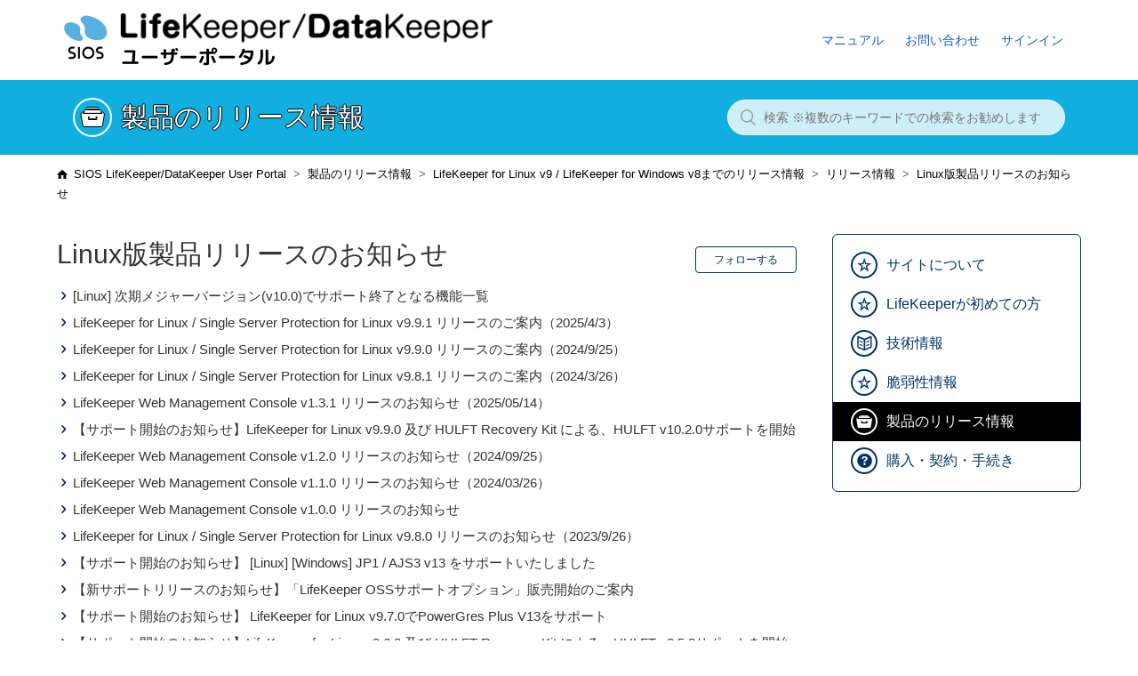

--- FILE ---
content_type: text/html; charset=utf-8
request_url: https://lkdkuserportal.sios.jp/hc/ja/sections/360006064911-Linux%E7%89%88%E8%A3%BD%E5%93%81%E3%83%AA%E3%83%AA%E3%83%BC%E3%82%B9%E3%81%AE%E3%81%8A%E7%9F%A5%E3%82%89%E3%81%9B
body_size: 7315
content:
<!DOCTYPE html>
<html dir="ltr" lang="ja">
<head>
  <meta charset="utf-8" />
  <!-- v26878 -->


  <title>Linux版製品リリースのお知らせ &ndash; SIOS LifeKeeper/DataKeeper User Portal</title>

  <meta name="csrf-param" content="authenticity_token">
<meta name="csrf-token" content="">

  <link rel="canonical" href="https://lkdkuserportal.sios.jp/hc/ja/sections/360006064911-Linux%E7%89%88%E8%A3%BD%E5%93%81%E3%83%AA%E3%83%AA%E3%83%BC%E3%82%B9%E3%81%AE%E3%81%8A%E7%9F%A5%E3%82%89%E3%81%9B">
<link rel="alternate" hreflang="ja" href="https://lkdkuserportal.sios.jp/hc/ja/sections/360006064911-Linux%E7%89%88%E8%A3%BD%E5%93%81%E3%83%AA%E3%83%AA%E3%83%BC%E3%82%B9%E3%81%AE%E3%81%8A%E7%9F%A5%E3%82%89%E3%81%9B">
<link rel="alternate" hreflang="x-default" href="https://lkdkuserportal.sios.jp/hc/ja/sections/360006064911-Linux%E7%89%88%E8%A3%BD%E5%93%81%E3%83%AA%E3%83%AA%E3%83%BC%E3%82%B9%E3%81%AE%E3%81%8A%E7%9F%A5%E3%82%89%E3%81%9B">

  <link rel="stylesheet" href="//static.zdassets.com/hc/assets/application-f34d73e002337ab267a13449ad9d7955.css" media="all" id="stylesheet" />
    <!-- Entypo pictograms by Daniel Bruce — www.entypo.com -->
    <link rel="stylesheet" href="//static.zdassets.com/hc/assets/theming_v1_support-e05586b61178dcde2a13a3d323525a18.css" media="all" />
  <link rel="stylesheet" type="text/css" href="/hc/theming_assets/9357147/360002614012/style.css?digest=54046211113753">

  <link rel="icon" type="image/x-icon" href="/hc/theming_assets/01J4TWDDJKWA9JCVKV9HWC97NC">

    <script src="//static.zdassets.com/hc/assets/jquery-ed472032c65bb4295993684c673d706a.js"></script>
    

  <meta content="width=device-width, initial-scale=1.0, maximum-scale=1.0, user-scalable=0" name="viewport" />
<!-- Google Tag Manager -->
<script>(function(w,d,s,l,i){w[l]=w[l]||[];w[l].push({'gtm.start':
new Date().getTime(),event:'gtm.js'});var f=d.getElementsByTagName(s)[0],
j=d.createElement(s),dl=l!='dataLayer'?'&l='+l:'';j.async=true;j.src=
'https://www.googletagmanager.com/gtm.js?id='+i+dl;f.parentNode.insertBefore(j,f);
})(window,document,'script','dataLayer','GTM-PNQHKD7');</script>
<!-- End Google Tag Manager -->
<link href="//fonts.googleapis.com/css?family=Quicksand:400,700" rel="stylesheet">
<link rel='stylesheet' href='https://cdnjs.cloudflare.com/ajax/libs/lity/1.6.6/lity.css' />
<script type="text/javascript" src="/hc/theming_assets/01J4TWDBMAD8H8W0QBG2J9VSNF"></script>
<script src='https://cdnjs.cloudflare.com/ajax/libs/lity/1.6.6/lity.js'></script>

<script>
	window.isMypage = location.pathname.indexOf("mypage_") !== -1;
	window.addEventListener("message", async (m) => {
		const loginUrl = 'https://www.lkdk.sios.jp';
		if (m.origin === loginUrl) {
			if (m.data.mypage_available && !isMypage) {
				// Enable mypage link
				$('#header_mypage_link').show();
			}
			const isPreview = $('#preview-bar-container').length || $('#navbar-container').length || $('#live-preview-container').length;
			if (!isPreview && !m.data.mypage_available && isMypage) {
				location.href = loginUrl;
			}
			// プレビューでない、かつSSO側でログアウトしていたらZendeskからもログアウトさせる
			if (!isPreview && window.signed_in && m.data.logout) {
				location.href = '/access/logout';
			}
		}
	});
</script>
<style>
	.mypage .subhead { background-image: url(/hc/theming_assets/01J673105RAEKJJW641Z4WMXSY); }
	.mypage header .logo { background-image: url(/hc/theming_assets/01J673102P20MNWJMGV88DDFN7); }
	.mypage header .logo img { visibility: hidden; }
	.mypage footer { background-color: rgba(0,49,105,1); }
	.mypage footer a { color: white; }
	.mypage footer small { color: white; }
	.mypage .section-container { min-height: 300px; }
	.mypage-detail1 td:nth-child(2):before {
		content: "：";
		margin-left: -1rem;
	}
	.mypage-detail1 td:nth-child(2) {
		padding-left: 1rem;
	}
	.mypage-detail1 td {
		min-width: 50px;
		vertical-align: baseline;
	}
	.mypage .busy-load-container {
		border-radius: 10px;
		top: -1% !important;
		left: -1% !important;
		height:102% !important;
		width:102% !important;
	}

	.profile-header .options .edit_profile {
	background-color: var(--var-brand-color);
	border: 0;
	color: rgba(255, 255, 255, 1);
	line-height: normal;
	padding: 8px 20px;
	}
	.category-nav li .bold {
		font-weight: bold;  
	}
</style>
  <script type="text/javascript" src="/hc/theming_assets/9357147/360002614012/script.js?digest=54046211113753"></script>
</head>
<body class="">
  
  
  

  <script> if ( window.isMypage ){ document.body.classList.add('mypage'); }</script>
<iframe src="https://www.lkdk.sios.jp/auth" style="position: absolute;width:0;height:0;border:0;"></iframe>
<!-- Google Tag Manager (noscript) -->
<noscript><iframe src="https://www.googletagmanager.com/ns.html?id=GTM-PNQHKD7"
height="0" width="0" style="display:none;visibility:hidden"></iframe></noscript>
<!-- End Google Tag Manager (noscript) -->
<header class="header no_print">
  <div class="logo">
    <a title="ホーム" href="/hc/ja">
      <img src="/hc/theming_assets/01J67311228EG229F58F5KEHWB" alt="ロゴ">
    </a>
  </div>
  <div class="nav-wrapper">
    <span class="icon-menu"></span>
    <nav class="user-nav" id="user-nav">
      <a href="/hc/ja" id="header_portal_link" style="display:none;">ポータルTOP</a>
      <a href="https://support.us.sios.com/aspx/jpdocs_us_sios_com_home/" target="_blank">マニュアル</a>
      <a href="https://lkdkuserportal.sios.jp/hc/ja/articles/4434693439641/" id="inquiry">お問い合わせ</a>
      <a href="/hc/ja/p/mypage_top" id="header_mypage_link" style="display:none;">マイページ</a>
    </nav>
 
      <a class="sign-in" rel="nofollow" href="/hc/ja/signin?return_to=https%3A%2F%2Flkdkuserportal.sios.jp%2Fhc%2Fja%2Fsections%2F360006064911-Linux%25E7%2589%2588%25E8%25A3%25BD%25E5%2593%2581%25E3%2583%25AA%25E3%2583%25AA%25E3%2583%25BC%25E3%2582%25B9%25E3%2581%25AE%25E3%2581%258A%25E7%259F%25A5%25E3%2582%2589%25E3%2581%259B">
        サインイン
      </a>
    
  </div>
</header>


  <main role="main">
    <script>_isSection(360006064911,);</script>

<div class="subhead">
  <div class="wrapcolor">
    <div class="container">
      <div>
      </div>
      <form role="search" class="search" data-search="" action="/hc/ja/search" accept-charset="UTF-8" method="get"><input type="hidden" name="utf8" value="&#x2713;" autocomplete="off" /><input type="search" name="query" id="query" placeholder="検索 ※複数のキーワードでの検索をお勧めします" aria-label="検索 ※複数のキーワードでの検索をお勧めします" /></form>
    </div>
  </div>
</div>

<div class="container">
  <nav class="sub-nav">
    <ol class="breadcrumbs">
  
    <li title="SIOS LifeKeeper/DataKeeper User Portal">
      
        <a href="/hc/ja">SIOS LifeKeeper/DataKeeper User Portal</a>
      
    </li>
  
    <li title="製品のリリース情報">
      
        <a href="/hc/ja/categories/360002483932-%E8%A3%BD%E5%93%81%E3%81%AE%E3%83%AA%E3%83%AA%E3%83%BC%E3%82%B9%E6%83%85%E5%A0%B1">製品のリリース情報</a>
      
    </li>
  
    <li title="LifeKeeper for Linux v9 / LifeKeeper for Windows v8までのリリース情報">
      
        <a href="/hc/ja/sections/52358697643289-LifeKeeper-for-Linux-v9-LifeKeeper-for-Windows-v8%E3%81%BE%E3%81%A7%E3%81%AE%E3%83%AA%E3%83%AA%E3%83%BC%E3%82%B9%E6%83%85%E5%A0%B1">LifeKeeper for Linux v9 / LifeKeeper for Windows v8までのリリース情報</a>
      
    </li>
  
    <li title="リリース情報">
      
        <a href="/hc/ja/sections/28608872582553-%E3%83%AA%E3%83%AA%E3%83%BC%E3%82%B9%E6%83%85%E5%A0%B1">リリース情報</a>
      
    </li>
  
    <li title="Linux版製品リリースのお知らせ">
      
        <a href="/hc/ja/sections/360006064911-Linux%E7%89%88%E8%A3%BD%E5%93%81%E3%83%AA%E3%83%AA%E3%83%BC%E3%82%B9%E3%81%AE%E3%81%8A%E7%9F%A5%E3%82%89%E3%81%9B">Linux版製品リリースのお知らせ</a>
      
    </li>
  
</ol>

  </nav>

  <div class="section-container">
    <nav class="category-nav">
      <img src="/hc/theming_assets/01J4TWDBBB3V77PWBSNCCW79ZG" class="loader">
      <ul>
      </ul>
    </nav>
    <section class="section-content">
      <header class="page-header">
        <h1>
          Linux版製品リリースのお知らせ
          
        </h1>
        <div class="section-subscribe dropdown" aria-haspopup="true">
  <a class="dropdown-toggle" role="button" data-auth-action="signin" aria-selected="false" title="サインインのダイアログを表示" href="#">フォローする</a>
  <span class="dropdown-menu" role="menu" aria-expanded="false">
      <a rel="nofollow" role="menuitem" aria-selected="false" data-method="post" href="/hc/ja/sections/360006064911-Linux%E7%89%88%E8%A3%BD%E5%93%81%E3%83%AA%E3%83%AA%E3%83%BC%E3%82%B9%E3%81%AE%E3%81%8A%E7%9F%A5%E3%82%89%E3%81%9B/subscription.html?subscribe_to_grandchildren=false">新しい記事</a>
      <a rel="nofollow" role="menuitem" aria-selected="false" data-method="post" href="/hc/ja/sections/360006064911-Linux%E7%89%88%E8%A3%BD%E5%93%81%E3%83%AA%E3%83%AA%E3%83%BC%E3%82%B9%E3%81%AE%E3%81%8A%E7%9F%A5%E3%82%89%E3%81%9B/subscription.html?subscribe_to_grandchildren=true">新しい記事とコメント</a>
  </span>
</div>

        
      </header>


      
      
        <ul class="article-list">
          
            <li class="article-list-item">
              <a href="/hc/ja/articles/48744152607001--Linux-%E6%AC%A1%E6%9C%9F%E3%83%A1%E3%82%B8%E3%83%A3%E3%83%BC%E3%83%90%E3%83%BC%E3%82%B8%E3%83%A7%E3%83%B3-v10-0-%E3%81%A7%E3%82%B5%E3%83%9D%E3%83%BC%E3%83%88%E7%B5%82%E4%BA%86%E3%81%A8%E3%81%AA%E3%82%8B%E6%A9%9F%E8%83%BD%E4%B8%80%E8%A6%A7" class="article-list-link">[Linux] 次期メジャーバージョン(v10.0)でサポート終了となる機能一覧</a>
            </li>
          
            <li class="article-list-item">
              <a href="/hc/ja/articles/44923880298137-LifeKeeper-for-Linux-Single-Server-Protection-for-Linux-v9-9-1-%E3%83%AA%E3%83%AA%E3%83%BC%E3%82%B9%E3%81%AE%E3%81%94%E6%A1%88%E5%86%85-2025-4-3" class="article-list-link">LifeKeeper for Linux / Single Server Protection for Linux v9.9.1 リリースのご案内（2025/4/3）</a>
            </li>
          
            <li class="article-list-item">
              <a href="/hc/ja/articles/37893952411417-LifeKeeper-for-Linux-Single-Server-Protection-for-Linux-v9-9-0-%E3%83%AA%E3%83%AA%E3%83%BC%E3%82%B9%E3%81%AE%E3%81%94%E6%A1%88%E5%86%85-2024-9-25" class="article-list-link">LifeKeeper for Linux / Single Server Protection for Linux v9.9.0 リリースのご案内（2024/9/25）</a>
            </li>
          
            <li class="article-list-item">
              <a href="/hc/ja/articles/30326281475225-LifeKeeper-for-Linux-Single-Server-Protection-for-Linux-v9-8-1-%E3%83%AA%E3%83%AA%E3%83%BC%E3%82%B9%E3%81%AE%E3%81%94%E6%A1%88%E5%86%85-2024-3-26" class="article-list-link">LifeKeeper for Linux / Single Server Protection for Linux v9.8.1 リリースのご案内（2024/3/26）</a>
            </li>
          
            <li class="article-list-item">
              <a href="/hc/ja/articles/45294797620889-LifeKeeper-Web-Management-Console-v1-3-1-%E3%83%AA%E3%83%AA%E3%83%BC%E3%82%B9%E3%81%AE%E3%81%8A%E7%9F%A5%E3%82%89%E3%81%9B-2025-05-14" class="article-list-link">LifeKeeper Web Management Console v1.3.1 リリースのお知らせ（2025/05/14）</a>
            </li>
          
            <li class="article-list-item">
              <a href="/hc/ja/articles/43406137720089--%E3%82%B5%E3%83%9D%E3%83%BC%E3%83%88%E9%96%8B%E5%A7%8B%E3%81%AE%E3%81%8A%E7%9F%A5%E3%82%89%E3%81%9B-LifeKeeper-for-Linux-v9-9-0-%E5%8F%8A%E3%81%B3-HULFT-Recovery-Kit-%E3%81%AB%E3%82%88%E3%82%8B-HULFT-v10-2-0%E3%82%B5%E3%83%9D%E3%83%BC%E3%83%88%E3%82%92%E9%96%8B%E5%A7%8B" class="article-list-link">【サポート開始のお知らせ】LifeKeeper for Linux v9.9.0 及び HULFT Recovery Kit による、HULFT v10.2.0サポートを開始</a>
            </li>
          
            <li class="article-list-item">
              <a href="/hc/ja/articles/36555841192857-LifeKeeper-Web-Management-Console-v1-2-0-%E3%83%AA%E3%83%AA%E3%83%BC%E3%82%B9%E3%81%AE%E3%81%8A%E7%9F%A5%E3%82%89%E3%81%9B-2024-09-25" class="article-list-link">LifeKeeper Web Management Console v1.2.0 リリースのお知らせ（2024/09/25）</a>
            </li>
          
            <li class="article-list-item">
              <a href="/hc/ja/articles/28747682444185-LifeKeeper-Web-Management-Console-v1-1-0-%E3%83%AA%E3%83%AA%E3%83%BC%E3%82%B9%E3%81%AE%E3%81%8A%E7%9F%A5%E3%82%89%E3%81%9B-2024-03-26" class="article-list-link">LifeKeeper Web Management Console v1.1.0 リリースのお知らせ（2024/03/26）</a>
            </li>
          
            <li class="article-list-item">
              <a href="/hc/ja/articles/24953564774681-LifeKeeper-Web-Management-Console-v1-0-0-%E3%83%AA%E3%83%AA%E3%83%BC%E3%82%B9%E3%81%AE%E3%81%8A%E7%9F%A5%E3%82%89%E3%81%9B" class="article-list-link">LifeKeeper Web Management Console v1.0.0 リリースのお知らせ</a>
            </li>
          
            <li class="article-list-item">
              <a href="/hc/ja/articles/23258378010905-LifeKeeper-for-Linux-Single-Server-Protection-for-Linux-v9-8-0-%E3%83%AA%E3%83%AA%E3%83%BC%E3%82%B9%E3%81%AE%E3%81%8A%E7%9F%A5%E3%82%89%E3%81%9B-2023-9-26" class="article-list-link">LifeKeeper for Linux / Single Server Protection for Linux v9.8.0 リリースのお知らせ（2023/9/26）</a>
            </li>
          
            <li class="article-list-item">
              <a href="/hc/ja/articles/22482599117465--%E3%82%B5%E3%83%9D%E3%83%BC%E3%83%88%E9%96%8B%E5%A7%8B%E3%81%AE%E3%81%8A%E7%9F%A5%E3%82%89%E3%81%9B-Linux-Windows-JP1-AJS3-v13-%E3%82%92%E3%82%B5%E3%83%9D%E3%83%BC%E3%83%88%E3%81%84%E3%81%9F%E3%81%97%E3%81%BE%E3%81%97%E3%81%9F" class="article-list-link">【サポート開始のお知らせ】 [Linux]  [Windows]  JP1 / AJS3 v13 をサポートいたしました</a>
            </li>
          
            <li class="article-list-item">
              <a href="/hc/ja/articles/19002082771097--%E6%96%B0%E3%82%B5%E3%83%9D%E3%83%BC%E3%83%88%E3%83%AA%E3%83%AA%E3%83%BC%E3%82%B9%E3%81%AE%E3%81%8A%E7%9F%A5%E3%82%89%E3%81%9B-LifeKeeper-OSS%E3%82%B5%E3%83%9D%E3%83%BC%E3%83%88%E3%82%AA%E3%83%97%E3%82%B7%E3%83%A7%E3%83%B3-%E8%B2%A9%E5%A3%B2%E9%96%8B%E5%A7%8B%E3%81%AE%E3%81%94%E6%A1%88%E5%86%85" class="article-list-link">【新サポートリリースのお知らせ】「LifeKeeper OSSサポートオプション」販売開始のご案内</a>
            </li>
          
            <li class="article-list-item">
              <a href="/hc/ja/articles/18568453521177--%E3%82%B5%E3%83%9D%E3%83%BC%E3%83%88%E9%96%8B%E5%A7%8B%E3%81%AE%E3%81%8A%E7%9F%A5%E3%82%89%E3%81%9B-LifeKeeper-for-Linux-v9-7-0%E3%81%A7PowerGres-Plus-V13%E3%82%92%E3%82%B5%E3%83%9D%E3%83%BC%E3%83%88" class="article-list-link">【サポート開始のお知らせ】 LifeKeeper for Linux v9.7.0でPowerGres Plus V13をサポート</a>
            </li>
          
            <li class="article-list-item">
              <a href="/hc/ja/articles/12844671610649--%E3%82%B5%E3%83%9D%E3%83%BC%E3%83%88%E9%96%8B%E5%A7%8B%E3%81%AE%E3%81%8A%E7%9F%A5%E3%82%89%E3%81%9B-LifeKeeper-for-Linux-v9-6-2-%E5%8F%8A%E3%81%B3-HULFT-Recovery-Kit-%E3%81%AB%E3%82%88%E3%82%8B-HULFT-v8-5-2%E3%82%B5%E3%83%9D%E3%83%BC%E3%83%88%E3%82%92%E9%96%8B%E5%A7%8B" class="article-list-link">【サポート開始のお知らせ】LifeKeeper for Linux v9.6.2 及び HULFT Recovery Kit による、HULFT v8.5.2サポートを開始</a>
            </li>
          
            <li class="article-list-item">
              <a href="/hc/ja/articles/11683262614425--%E3%82%B5%E3%83%9D%E3%83%BC%E3%83%88%E9%96%8B%E5%A7%8B%E3%81%AE%E3%81%8A%E7%9F%A5%E3%82%89%E3%81%9B-LifeKeeper-for-Linux-v9-6-1-v9-6-2-%E5%8F%8A%E3%81%B3-PostgreSQL-Recovery-Kit-%E3%81%AB%E3%82%88%E3%82%8B-FUJITSU-Software-Enterprise-Postgres-14-%E3%82%B5%E3%83%9D%E3%83%BC%E3%83%88%E3%82%92%E8%BF%BD%E5%8A%A0" class="article-list-link">【サポート開始のお知らせ】LifeKeeper for Linux v9.6.1, v9.6.2 及び PostgreSQL Recovery Kit による、FUJITSU Software Enterprise Postgres 14 サポートを追加</a>
            </li>
          
            <li class="article-list-item">
              <a href="/hc/ja/articles/11225468026009-LifeKeeper-for-Linux-Single-Server-Protection-for-Linux-v9-6-2-%E3%83%AA%E3%83%AA%E3%83%BC%E3%82%B9%E3%81%AE%E3%81%94%E6%A1%88%E5%86%85-2022-9-21" class="article-list-link">LifeKeeper for Linux / Single Server Protection for Linux v9.6.2 リリースのご案内（2022/9/21）</a>
            </li>
          
            <li class="article-list-item">
              <a href="/hc/ja/articles/6917093446681-LifeKeeper-for-Linux%E3%83%A9%E3%82%A4%E3%83%95%E3%82%B5%E3%82%A4%E3%82%AF%E3%83%AB%E5%BB%B6%E9%95%B7%E3%83%97%E3%83%A9%E3%82%B9%E8%A3%BD%E5%93%81%E8%B2%A9%E5%A3%B2%E9%96%8B%E5%A7%8B%E3%81%AE%E3%81%8A%E7%9F%A5%E3%82%89%E3%81%9B" class="article-list-link">LifeKeeper for Linuxライフサイクル延長プラス製品販売開始のお知らせ</a>
            </li>
          
            <li class="article-list-item">
              <a href="/hc/ja/articles/6661677149849--%E3%82%B5%E3%83%9D%E3%83%BC%E3%83%88%E9%96%8B%E5%A7%8B%E3%81%AE%E3%81%8A%E7%9F%A5%E3%82%89%E3%81%9B-LifeKeeper-for-Linux-v9-6-1-%E5%8F%8A%E3%81%B3-PostgreSQL-Recovery-Kit-%E3%81%AB%E3%82%88%E3%82%8B-PowerGres-on-Linux-V13-%E3%82%B5%E3%83%9D%E3%83%BC%E3%83%88%E3%82%92%E8%BF%BD%E5%8A%A0" class="article-list-link">【サポート開始のお知らせ】LifeKeeper for Linux v9.6.1 及び PostgreSQL Recovery Kit による、PowerGres on Linux V13 サポートを追加</a>
            </li>
          
            <li class="article-list-item">
              <a href="/hc/ja/articles/6564999976089--%E3%82%B5%E3%83%9D%E3%83%BC%E3%83%88%E9%96%8B%E5%A7%8B%E3%81%AE%E3%81%8A%E7%9F%A5%E3%82%89%E3%81%9B-LifeKeeper-for-Linux-v9-6-1-%E5%8F%8A%E3%81%B3-HULFT-Recovery-Kit-%E3%81%AB%E3%82%88%E3%82%8B-HULFT-v8-5-1%E3%82%B5%E3%83%9D%E3%83%BC%E3%83%88%E3%82%92%E9%96%8B%E5%A7%8B" class="article-list-link">【サポート開始のお知らせ】LifeKeeper for Linux v9.6.1 及び HULFT Recovery Kit による、HULFT v8.5.1サポートを開始</a>
            </li>
          
            <li class="article-list-item">
              <a href="/hc/ja/articles/4408709089433-LifeKeeper-for-Linux-Single-Server-Protection-for-Linux-v9-6-x-%E3%83%AA%E3%83%AA%E3%83%BC%E3%82%B9%E3%81%AE%E3%81%94%E6%A1%88%E5%86%85" class="article-list-link">LifeKeeper for Linux / Single Server Protection for Linux v9.6.x リリースのご案内</a>
            </li>
          
            <li class="article-list-item">
              <a href="/hc/ja/articles/4404827858329-LifeKeeper-for-Linux-Single-Server-Protection-for-Linux-v9-5-2%E3%83%AA%E3%83%AA%E3%83%BC%E3%82%B9%E3%81%AE%E3%81%94%E6%A1%88%E5%86%85" class="article-list-link">LifeKeeper for Linux / Single Server Protection for Linux v9.5.2リリースのご案内</a>
            </li>
          
            <li class="article-list-item">
              <a href="/hc/ja/articles/900007189163--Linux-LifeKeeper-DataKeeper%E6%A7%8B%E6%88%90%E3%81%AE%E3%82%B7%E3%82%B9%E3%83%86%E3%83%A0%E3%81%AB%E3%81%8A%E3%81%91%E3%82%8B-%E3%83%87%E3%83%BC%E3%82%BF%E7%A0%B4%E6%90%8D%E5%95%8F%E9%A1%8C%E3%81%AE%E5%AF%BE%E7%AD%96%E3%81%AB%E3%81%A4%E3%81%84%E3%81%A6%E3%81%AE%E3%81%94%E6%A1%88%E5%86%85" class="article-list-link">[Linux] LifeKeeper + DataKeeper構成のシステムにおける データ破損問題の対策についてのご案内</a>
            </li>
          
            <li class="article-list-item">
              <a href="/hc/ja/articles/900006884763--Linux-LifeKeeper-DataKeeper%E6%A7%8B%E6%88%90%E3%81%AE%E3%82%B7%E3%82%B9%E3%83%86%E3%83%A0%E3%81%AB%E3%81%8A%E3%81%91%E3%82%8B-%E3%82%B7%E3%82%B9%E3%83%86%E3%83%A0%E3%83%A1%E3%83%B3%E3%83%86%E3%83%8A%E3%83%B3%E3%82%B9%E5%8F%8A%E3%81%B3%E9%81%8B%E7%94%A8%E3%81%AB%E9%96%A2%E3%81%99%E3%82%8B%E6%B3%A8%E6%84%8F%E5%96%9A%E8%B5%B7" class="article-list-link">[Linux] LifeKeeper + DataKeeper構成のシステムにおける システムメンテナンス及び運用に関する注意喚起</a>
            </li>
          
            <li class="article-list-item">
              <a href="/hc/ja/articles/900002708883-LifeKeeper-for-Linux-Single-Server-Protection-for-Linux-v9-5-1%E3%83%AA%E3%83%AA%E3%83%BC%E3%82%B9%E3%81%AE%E3%81%94%E6%A1%88%E5%86%85" class="article-list-link">LifeKeeper for Linux / Single Server Protection for Linux v9.5.1リリースのご案内</a>
            </li>
          
            <li class="article-list-item">
              <a href="/hc/ja/articles/900000874146--%E6%96%B0%E6%A9%9F%E8%83%BD%E3%81%AE%E3%81%94%E6%A1%88%E5%86%85-LifeKeeper-for-Linux-v9-5-0-%E3%83%9F%E3%83%A9%E3%83%BC%E3%82%B5%E3%82%A4%E3%82%BA%E3%81%AE%E3%82%AA%E3%83%B3%E3%83%A9%E3%82%A4%E3%83%B3%E6%8B%A1%E5%BC%B5" class="article-list-link">【新機能のご案内】LifeKeeper for Linux v9.5.0 ミラーサイズのオンライン拡張</a>
            </li>
          
            <li class="article-list-item">
              <a href="/hc/ja/articles/360041205092-LifeKeeper-for-Linux-Single-Server-Protection-for-Linux-v9-5-0%E3%83%AA%E3%83%AA%E3%83%BC%E3%82%B9%E3%81%AE%E3%81%94%E6%A1%88%E5%86%85" class="article-list-link">LifeKeeper for Linux / Single Server Protection for Linux v9.5.0リリースのご案内</a>
            </li>
          
            <li class="article-list-item">
              <a href="/hc/ja/articles/360038118212-LifeKeeper-for-Linux-v9-4-1-Single-Server-Protection-for-Linux-v9-4-1%E3%83%AA%E3%83%AA%E3%83%BC%E3%82%B9%E3%81%AE%E3%81%94%E6%A1%88%E5%86%85" class="article-list-link">LifeKeeper for Linux v9.4.1 / Single Server Protection for Linux v9.4.1リリースのご案内</a>
            </li>
          
            <li class="article-list-item">
              <a href="/hc/ja/articles/360038682351-PowerGres-RecoveryKit-%E3%82%B5%E3%83%9D%E3%83%BC%E3%83%88%E6%96%B0%E8%A6%8F%E8%B2%A9%E5%A3%B2%E7%B5%82%E4%BA%86%E3%81%AE%E3%81%8A%E7%9F%A5%E3%82%89%E3%81%9B" class="article-list-link">PowerGres RecoveryKit サポート新規販売終了のお知らせ</a>
            </li>
          
            <li class="article-list-item">
              <a href="/hc/ja/articles/360038976131-LifeKeeper-for-Linux-SIOS-Protection-Suite-for-Linux-Single-Server-Protection-for-Linux-v9-4%E3%83%AA%E3%83%AA%E3%83%BC%E3%82%B9%E3%81%AE%E3%81%94%E6%A1%88%E5%86%85" class="article-list-link">LifeKeeper for Linux / SIOS Protection Suite for Linux / Single Server Protection for Linux v9.4リリースのご案内</a>
            </li>
          
            <li class="article-list-item">
              <a href="/hc/ja/articles/360038978291--Linux-2019%E5%B9%B49%E6%9C%88%E4%BB%A5%E9%99%8D%E3%81%AEOpenJDK%E3%82%B5%E3%83%9D%E3%83%BC%E3%83%88%E3%83%9D%E3%83%AA%E3%82%B7%E3%83%BC%E3%81%AB%E3%81%A4%E3%81%84%E3%81%A6" class="article-list-link">[Linux]2019年9月以降のOpenJDKサポートポリシーについて</a>
            </li>
          
        </ul>
      
      
<nav class="pagination" aria-label="ページネーション">
  <ul>
    

    
      
        <li class="pagination-current">
          <span>1</span>
        </li>
      
    
      
        <li>
          <a href="/hc/ja/sections/360006064911?page=2#articles" rel="next nofollow">2</a>
        </li>
      
    

    
      <li class="pagination-next">
        <a href="/hc/ja/sections/360006064911?page=2#articles" rel="next nofollow">›</a>
      </li>

      <li class="pagination-last">
        <a href="/hc/ja/sections/360006064911?page=2#articles" rel="nofollow">»</a>
      </li>
    
  </ul>
</nav>


    </section>
  </div>
</div>

  </main>

  <footer class="footer no_print">
    <div class="footer-inner">
      <ul>
        <li><a href="https://www.sios.com/ja/legal/" target="blank">サイトのご利用条件</a></li>
        <li><a href="https://www.sios.com/legal/privacy-policy.html" target="blank">プライバシーポリシー</a></li>
        <li><a href="https://www.sios.com/company/" target="blank">SIOSグループ</a></li>
      </ul>
      <small>&copy;SIOS Technology, Inc. All Rights Reserved.</small>
    </div>

      <div class="footer-language-selector">
        
      </div>
</footer>



  <!-- / -->

  
  <script src="//static.zdassets.com/hc/assets/ja.dab7145c93f6aa6cbfac.js"></script>
  

  <script type="text/javascript">
  /*

    Greetings sourcecode lurker!

    This is for internal Zendesk and legacy usage,
    we don't support or guarantee any of these values
    so please don't build stuff on top of them.

  */

  HelpCenter = {};
  HelpCenter.account = {"subdomain":"lkdkuserportal","environment":"production","name":"LifeKeeper/DataKeeper User Portal"};
  HelpCenter.user = {"identifier":"da39a3ee5e6b4b0d3255bfef95601890afd80709","email":null,"name":"","role":"anonymous","avatar_url":"https://assets.zendesk.com/hc/assets/default_avatar.png","is_admin":false,"organizations":[],"groups":[]};
  HelpCenter.internal = {"asset_url":"//static.zdassets.com/hc/assets/","web_widget_asset_composer_url":"https://static.zdassets.com/ekr/snippet.js","current_session":{"locale":"ja","csrf_token":null,"shared_csrf_token":null},"usage_tracking":{"event":"section_viewed","data":"[base64]--b4dfa27dc9f73bbcd66c7391b9a993c0116a2c76","url":"https://lkdkuserportal.sios.jp/hc/activity"},"current_record_id":null,"current_record_url":null,"current_record_title":null,"current_text_direction":"ltr","current_brand_id":360002614012,"current_brand_name":"LifeKeeper/DataKeeper User Portal","current_brand_url":"https://lkdkuserportal.zendesk.com","current_brand_active":true,"current_path":"/hc/ja/sections/360006064911-Linux%E7%89%88%E8%A3%BD%E5%93%81%E3%83%AA%E3%83%AA%E3%83%BC%E3%82%B9%E3%81%AE%E3%81%8A%E7%9F%A5%E3%82%89%E3%81%9B","show_autocomplete_breadcrumbs":true,"user_info_changing_enabled":false,"has_user_profiles_enabled":true,"has_end_user_attachments":true,"user_aliases_enabled":false,"has_anonymous_kb_voting":true,"has_multi_language_help_center":true,"show_at_mentions":true,"embeddables_config":{"embeddables_web_widget":false,"embeddables_help_center_auth_enabled":false,"embeddables_connect_ipms":false},"answer_bot_subdomain":"static","gather_plan_state":"subscribed","has_article_verification":true,"has_gather":true,"has_ckeditor":false,"has_community_enabled":false,"has_community_badges":true,"has_community_post_content_tagging":false,"has_gather_content_tags":true,"has_guide_content_tags":true,"has_user_segments":true,"has_answer_bot_web_form_enabled":false,"has_garden_modals":false,"theming_cookie_key":"hc-da39a3ee5e6b4b0d3255bfef95601890afd80709-2-preview","is_preview":false,"has_search_settings_in_plan":true,"theming_api_version":1,"theming_settings":{"brand_color":"rgba(0, 49, 105, 1)","brand_text_color":"rgba(255, 255, 255, 1)","text_color":"#333333","link_color":"rgba(18, 86, 218, 1)","background_color":"#FFFFFF","heading_font":"-apple-system, BlinkMacSystemFont, 'Segoe UI', Helvetica, Arial, sans-serif","text_font":"-apple-system, BlinkMacSystemFont, 'Segoe UI', Helvetica, Arial, sans-serif","logo":"/hc/theming_assets/01J67311228EG229F58F5KEHWB","favicon":"/hc/theming_assets/01J4TWDDJKWA9JCVKV9HWC97NC","homepage_background_image":"/hc/theming_assets/01JQNJ1007E6K3J5RBN9MY4X67","community_background_image":"/hc/theming_assets/01J4TWDEBH4MYQADRQB751FG4Y","community_image":"/hc/theming_assets/01J4TWDEBH4MYQADRQB751FG4Y","api_endpoint":"https://tlkw2bpkz3.execute-api.ap-northeast-1.amazonaws.com/prod","signin_url":"https://www.lkdk.sios.jp"},"has_pci_credit_card_custom_field":true,"help_center_restricted":false,"is_assuming_someone_else":false,"flash_messages":[],"user_photo_editing_enabled":true,"user_preferred_locale":"ja","base_locale":"ja","login_url":"https://lkdkuserportal.zendesk.com/access?brand_id=360002614012\u0026return_to=https%3A%2F%2Flkdkuserportal.sios.jp%2Fhc%2Fja%2Fsections%2F360006064911-Linux%25E7%2589%2588%25E8%25A3%25BD%25E5%2593%2581%25E3%2583%25AA%25E3%2583%25AA%25E3%2583%25BC%25E3%2582%25B9%25E3%2581%25AE%25E3%2581%258A%25E7%259F%25A5%25E3%2582%2589%25E3%2581%259B","has_alternate_templates":true,"has_custom_statuses_enabled":true,"has_hc_generative_answers_setting_enabled":false,"has_generative_search_with_zgpt_enabled":false,"has_suggested_initial_questions_enabled":false,"has_guide_service_catalog":true,"has_service_catalog_search_poc":false,"has_service_catalog_itam":false,"has_csat_reverse_2_scale_in_mobile":false,"has_knowledge_navigation":false,"has_unified_navigation":false,"has_unified_navigation_eap_access":false,"has_csat_bet365_branding":false,"version":"v26878","dev_mode":false};
</script>

  
  <script src="//static.zdassets.com/hc/assets/moment-3b62525bdab669b7b17d1a9d8b5d46b4.js"></script>
  <script src="//static.zdassets.com/hc/assets/hc_enduser-682eda7708c76e29eff22c6702975daf.js"></script>
  
  
</body>
</html>

--- FILE ---
content_type: text/css
request_url: https://www.lkdk.sios.jp/static/css/main.fd4b2dc8.css
body_size: 30912
content:
body{-webkit-font-smoothing:antialiased;-moz-osx-font-smoothing:grayscale;font-family:-apple-system,BlinkMacSystemFont,Segoe UI,Roboto,Oxygen,Ubuntu,Cantarell,Fira Sans,Droid Sans,Helvetica Neue,sans-serif;margin:0}code{font-family:source-code-pro,Menlo,Monaco,Consolas,Courier New,monospace}.App{text-align:center}.App-logo{height:40vmin;pointer-events:none}@media (prefers-reduced-motion:no-preference){.App-logo{animation:App-logo-spin 20s linear infinite}}.App-header{align-items:center;background-color:#282c34;color:#fff;display:flex;flex-direction:column;font-size:calc(10px + 2vmin);justify-content:center;min-height:100vh}.App-link{color:#61dafb}@keyframes App-logo-spin{0%{transform:rotate(0deg)}to{transform:rotate(1turn)}}[data-amplify-authenticator]{--amplify-components-heading-3-font-size:28px}[data-amplify-authenticator-forcenewpassword] [type=submit]:not(.changePassword),[data-amplify-authenticator-resetpassword] [data-variation=link]:not(.back-to-sign-in){display:none}:root,[data-amplify-theme]{--amplify-components-alert-align-items:center;--amplify-components-alert-justify-content:space-between;--amplify-components-alert-color:var(--amplify-colors-font-primary);--amplify-components-alert-background-color:var(--amplify-colors-background-tertiary);--amplify-components-alert-padding-block:var(--amplify-space-small);--amplify-components-alert-padding-inline:var(--amplify-space-medium);--amplify-components-alert-icon-size:var(--amplify-font-sizes-xl);--amplify-components-alert-heading-font-size:var(--amplify-font-sizes-medium);--amplify-components-alert-heading-font-weight:var(--amplify-font-weights-bold);--amplify-components-alert-info-color:var(--amplify-colors-font-info);--amplify-components-alert-info-background-color:var(--amplify-colors-background-info);--amplify-components-alert-error-color:var(--amplify-colors-font-error);--amplify-components-alert-error-background-color:var(--amplify-colors-background-error);--amplify-components-alert-warning-color:var(--amplify-colors-font-warning);--amplify-components-alert-warning-background-color:var(--amplify-colors-background-warning);--amplify-components-alert-success-color:var(--amplify-colors-font-success);--amplify-components-alert-success-background-color:var(--amplify-colors-background-success);--amplify-components-authenticator-max-width:60rem;--amplify-components-authenticator-modal-width:var(--amplify-space-relative-full);--amplify-components-authenticator-modal-height:var(--amplify-space-relative-full);--amplify-components-authenticator-modal-background-color:var(--amplify-colors-overlay-50);--amplify-components-authenticator-modal-top:var(--amplify-space-zero);--amplify-components-authenticator-modal-left:var(--amplify-space-zero);--amplify-components-authenticator-container-width-max:30rem;--amplify-components-authenticator-router-border-width:var(--amplify-border-widths-small);--amplify-components-authenticator-router-border-style:solid;--amplify-components-authenticator-router-border-color:var(--amplify-colors-border-primary);--amplify-components-authenticator-router-background-color:var(--amplify-colors-background-primary);--amplify-components-authenticator-router-box-shadow:var(--amplify-shadows-medium);--amplify-components-authenticator-footer-padding-bottom:var(--amplify-space-medium);--amplify-components-authenticator-form-padding:var(--amplify-space-xl);--amplify-components-authenticator-state-inactive-background-color:var(--amplify-colors-background-secondary);--amplify-components-authenticator-or-container-color:var(--amplify-colors-neutral-80);--amplify-components-authenticator-or-container-or-line-background-color:var(--amplify-colors-background-primary);--amplify-components-autocomplete-menu-width:100%;--amplify-components-autocomplete-menu-margin-block-start:var(--amplify-space-xxxs);--amplify-components-autocomplete-menu-background-color:var(--amplify-colors-background-primary);--amplify-components-autocomplete-menu-border-color:var(--amplify-colors-border-primary);--amplify-components-autocomplete-menu-border-width:var(--amplify-border-widths-small);--amplify-components-autocomplete-menu-border-style:solid;--amplify-components-autocomplete-menu-border-radius:var(--amplify-radii-small);--amplify-components-autocomplete-menu-options-display:flex;--amplify-components-autocomplete-menu-options-flex-direction:column;--amplify-components-autocomplete-menu-options-max-height:300px;--amplify-components-autocomplete-menu-option-background-color:var(--amplify-colors-background-primary);--amplify-components-autocomplete-menu-option-color:currentcolor;--amplify-components-autocomplete-menu-option-cursor:pointer;--amplify-components-autocomplete-menu-option-transition-duration:var(--amplify-time-short);--amplify-components-autocomplete-menu-option-transition-property:background-color,color;--amplify-components-autocomplete-menu-option-transition-timing-function:ease;--amplify-components-autocomplete-menu-option-active-background-color:var(--amplify-colors-brand-primary-80);--amplify-components-autocomplete-menu-option-active-color:var(--amplify-colors-white);--amplify-components-autocomplete-menu-empty-display:flex;--amplify-components-autocomplete-menu-loading-align-items:center;--amplify-components-autocomplete-menu-loading-display:flex;--amplify-components-autocomplete-menu-loading-gap:var(--amplify-space-xxxs);--amplify-components-autocomplete-menu-space-shared-padding-block:var(--amplify-space-xs);--amplify-components-autocomplete-menu-space-shared-padding-inline:var(--amplify-space-small);--amplify-components-badge-color:var(--amplify-colors-font-primary);--amplify-components-badge-line-height:1;--amplify-components-badge-font-weight:var(--amplify-font-weights-semibold);--amplify-components-badge-font-size:var(--amplify-font-sizes-small);--amplify-components-badge-text-align:center;--amplify-components-badge-padding-vertical:var(--amplify-space-xs);--amplify-components-badge-padding-horizontal:var(--amplify-space-small);--amplify-components-badge-background-color:var(--amplify-colors-background-tertiary);--amplify-components-badge-border-radius:var(--amplify-radii-xl);--amplify-components-badge-info-color:var(--amplify-colors-font-info);--amplify-components-badge-info-background-color:var(--amplify-colors-background-info);--amplify-components-badge-warning-color:var(--amplify-colors-font-warning);--amplify-components-badge-warning-background-color:var(--amplify-colors-background-warning);--amplify-components-badge-success-color:var(--amplify-colors-font-success);--amplify-components-badge-success-background-color:var(--amplify-colors-background-success);--amplify-components-badge-error-color:var(--amplify-colors-font-error);--amplify-components-badge-error-background-color:var(--amplify-colors-background-error);--amplify-components-badge-small-font-size:var(--amplify-font-sizes-xs);--amplify-components-badge-small-padding-vertical:var(--amplify-space-xxs);--amplify-components-badge-small-padding-horizontal:var(--amplify-space-xs);--amplify-components-badge-large-font-size:var(--amplify-font-sizes-medium);--amplify-components-badge-large-padding-vertical:var(--amplify-space-small);--amplify-components-badge-large-padding-horizontal:var(--amplify-space-medium);--amplify-components-button-font-weight:var(--amplify-font-weights-bold);--amplify-components-button-transition-duration:var(--amplify-components-fieldcontrol-transition-duration);--amplify-components-button-font-size:var(--amplify-components-fieldcontrol-font-size);--amplify-components-button-line-height:var(--amplify-components-fieldcontrol-line-height);--amplify-components-button-padding-block-start:var(--amplify-components-fieldcontrol-padding-block-start);--amplify-components-button-padding-block-end:var(--amplify-components-fieldcontrol-padding-block-end);--amplify-components-button-padding-inline-start:var(--amplify-components-fieldcontrol-padding-inline-start);--amplify-components-button-padding-inline-end:var(--amplify-components-fieldcontrol-padding-inline-end);--amplify-components-button-border-color:var(--amplify-components-fieldcontrol-border-color);--amplify-components-button-border-width:var(--amplify-components-fieldcontrol-border-width);--amplify-components-button-border-style:var(--amplify-components-fieldcontrol-border-style);--amplify-components-button-border-radius:var(--amplify-components-fieldcontrol-border-radius);--amplify-components-button-color:var(--amplify-colors-font-primary);--amplify-components-button-hover-color:var(--amplify-colors-font-focus);--amplify-components-button-hover-background-color:var(--amplify-colors-brand-primary-10);--amplify-components-button-hover-border-color:var(--amplify-colors-brand-primary-60);--amplify-components-button-focus-color:var(--amplify-colors-font-focus);--amplify-components-button-focus-background-color:var(--amplify-colors-brand-primary-10);--amplify-components-button-focus-border-color:var(--amplify-colors-border-focus);--amplify-components-button-focus-box-shadow:var(--amplify-components-fieldcontrol-focus-box-shadow);--amplify-components-button-active-color:var(--amplify-colors-font-active);--amplify-components-button-active-background-color:var(--amplify-colors-brand-primary-20);--amplify-components-button-active-border-color:var(--amplify-colors-brand-primary-100);--amplify-components-button-loading-color:var(--amplify-colors-font-disabled);--amplify-components-button-loading-background-color:#0000;--amplify-components-button-loading-border-color:var(--amplify-colors-border-tertiary);--amplify-components-button-disabled-color:var(--amplify-colors-font-disabled);--amplify-components-button-disabled-background-color:#0000;--amplify-components-button-disabled-border-color:var(--amplify-colors-border-tertiary);--amplify-components-button-primary-border-color:#0000;--amplify-components-button-primary-border-width:var(--amplify-border-widths-small);--amplify-components-button-primary-border-style:solid;--amplify-components-button-primary-background-color:var(--amplify-colors-brand-primary-80);--amplify-components-button-primary-color:var(--amplify-colors-font-inverse);--amplify-components-button-primary-disabled-border-color:#0000;--amplify-components-button-primary-disabled-background-color:var(--amplify-colors-background-disabled);--amplify-components-button-primary-disabled-color:var(--amplify-colors-font-disabled);--amplify-components-button-primary-loading-border-color:#0000;--amplify-components-button-primary-loading-background-color:var(--amplify-colors-background-disabled);--amplify-components-button-primary-loading-color:var(--amplify-colors-font-disabled);--amplify-components-button-primary-hover-border-color:#0000;--amplify-components-button-primary-hover-background-color:var(--amplify-colors-brand-primary-90);--amplify-components-button-primary-hover-color:var(--amplify-colors-font-inverse);--amplify-components-button-primary-focus-border-color:#0000;--amplify-components-button-primary-focus-background-color:var(--amplify-colors-brand-primary-90);--amplify-components-button-primary-focus-color:var(--amplify-colors-font-inverse);--amplify-components-button-primary-focus-box-shadow:var(--amplify-components-fieldcontrol-focus-box-shadow);--amplify-components-button-primary-active-border-color:#0000;--amplify-components-button-primary-active-background-color:var(--amplify-colors-brand-primary-100);--amplify-components-button-primary-active-color:var(--amplify-colors-font-inverse);--amplify-components-button-menu-border-width:var(--amplify-space-zero);--amplify-components-button-menu-background-color:#0000;--amplify-components-button-menu-justify-content:start;--amplify-components-button-menu-hover-color:var(--amplify-colors-font-inverse);--amplify-components-button-menu-hover-background-color:var(--amplify-colors-brand-primary-80);--amplify-components-button-menu-focus-color:var(--amplify-colors-font-inverse);--amplify-components-button-menu-focus-background-color:var(--amplify-colors-brand-primary-80);--amplify-components-button-menu-active-color:var(--amplify-colors-font-inverse);--amplify-components-button-menu-active-background-color:var(--amplify-colors-brand-primary-90);--amplify-components-button-menu-disabled-color:var(--amplify-colors-font-disabled);--amplify-components-button-link-background-color:#0000;--amplify-components-button-link-border-color:#0000;--amplify-components-button-link-border-width:var(--amplify-space-zero);--amplify-components-button-link-color:var(--amplify-colors-font-interactive);--amplify-components-button-link-hover-border-color:#0000;--amplify-components-button-link-hover-background-color:var(--amplify-colors-brand-primary-10);--amplify-components-button-link-hover-color:var(--amplify-colors-font-hover);--amplify-components-button-link-focus-border-color:#0000;--amplify-components-button-link-focus-background-color:var(--amplify-colors-brand-primary-10);--amplify-components-button-link-focus-color:var(--amplify-colors-font-focus);--amplify-components-button-link-focus-box-shadow:var(--amplify-components-fieldcontrol-focus-box-shadow);--amplify-components-button-link-active-border-color:#0000;--amplify-components-button-link-active-background-color:var(--amplify-colors-brand-primary-20);--amplify-components-button-link-active-color:var(--amplify-colors-font-active);--amplify-components-button-link-disabled-border-color:#0000;--amplify-components-button-link-disabled-background-color:#0000;--amplify-components-button-link-disabled-color:var(--amplify-colors-font-disabled);--amplify-components-button-link-loading-border-color:#0000;--amplify-components-button-link-loading-background-color:#0000;--amplify-components-button-link-loading-color:var(--amplify-colors-font-disabled);--amplify-components-button-warning-background-color:#0000;--amplify-components-button-warning-border-color:var(--amplify-colors-red-60);--amplify-components-button-warning-border-width:var(--amplify-border-widths-small);--amplify-components-button-warning-color:var(--amplify-colors-red-60);--amplify-components-button-warning-hover-border-color:var(--amplify-colors-red-80);--amplify-components-button-warning-hover-background-color:var(--amplify-colors-red-10);--amplify-components-button-warning-hover-color:var(--amplify-colors-font-error);--amplify-components-button-warning-focus-border-color:var(--amplify-colors-red-80);--amplify-components-button-warning-focus-background-color:var(--amplify-colors-red-10);--amplify-components-button-warning-focus-color:var(--amplify-colors-red-80);--amplify-components-button-warning-focus-box-shadow:var(--amplify-components-fieldcontrol-error-focus-box-shadow);--amplify-components-button-warning-active-border-color:var(--amplify-colors-red-100);--amplify-components-button-warning-active-background-color:var(--amplify-colors-red-20);--amplify-components-button-warning-active-color:var(--amplify-colors-red-100);--amplify-components-button-warning-disabled-border-color:var(--amplify-colors-border-tertiary);--amplify-components-button-warning-disabled-background-color:#0000;--amplify-components-button-warning-disabled-color:var(--amplify-colors-font-disabled);--amplify-components-button-warning-loading-border-color:var(--amplify-colors-border-tertiary);--amplify-components-button-warning-loading-background-color:#0000;--amplify-components-button-warning-loading-color:var(--amplify-colors-font-disabled);--amplify-components-button-destructive-border-color:#0000;--amplify-components-button-destructive-border-width:var(--amplify-border-widths-small);--amplify-components-button-destructive-border-style:solid;--amplify-components-button-destructive-background-color:var(--amplify-colors-red-60);--amplify-components-button-destructive-color:var(--amplify-colors-font-inverse);--amplify-components-button-destructive-disabled-border-color:#0000;--amplify-components-button-destructive-disabled-background-color:var(--amplify-colors-background-disabled);--amplify-components-button-destructive-disabled-color:var(--amplify-colors-font-disabled);--amplify-components-button-destructive-loading-border-color:#0000;--amplify-components-button-destructive-loading-background-color:var(--amplify-colors-background-disabled);--amplify-components-button-destructive-loading-color:var(--amplify-colors-font-disabled);--amplify-components-button-destructive-hover-border-color:#0000;--amplify-components-button-destructive-hover-background-color:var(--amplify-colors-red-80);--amplify-components-button-destructive-hover-color:var(--amplify-colors-font-inverse);--amplify-components-button-destructive-focus-border-color:#0000;--amplify-components-button-destructive-focus-background-color:var(--amplify-colors-red-80);--amplify-components-button-destructive-focus-color:var(--amplify-colors-font-inverse);--amplify-components-button-destructive-focus-box-shadow:var(--amplify-components-fieldcontrol-error-focus-box-shadow);--amplify-components-button-destructive-active-border-color:#0000;--amplify-components-button-destructive-active-background-color:var(--amplify-colors-red-100);--amplify-components-button-destructive-active-color:var(--amplify-colors-font-inverse);--amplify-components-button-small-font-size:var(--amplify-components-fieldcontrol-small-font-size);--amplify-components-button-small-padding-block-start:var(--amplify-components-fieldcontrol-small-padding-block-start);--amplify-components-button-small-padding-block-end:var(--amplify-components-fieldcontrol-small-padding-block-end);--amplify-components-button-small-padding-inline-start:var(--amplify-components-fieldcontrol-small-padding-inline-start);--amplify-components-button-small-padding-inline-end:var(--amplify-components-fieldcontrol-small-padding-inline-end);--amplify-components-button-large-font-size:var(--amplify-components-fieldcontrol-large-font-size);--amplify-components-button-large-padding-block-start:var(--amplify-components-fieldcontrol-large-padding-block-start);--amplify-components-button-large-padding-block-end:var(--amplify-components-fieldcontrol-large-padding-block-end);--amplify-components-button-large-padding-inline-start:var(--amplify-components-fieldcontrol-large-padding-inline-start);--amplify-components-button-large-padding-inline-end:var(--amplify-components-fieldcontrol-large-padding-inline-end);--amplify-components-button-loader-wrapper-align-items:center;--amplify-components-button-loader-wrapper-gap:var(--amplify-space-xs);--amplify-components-card-background-color:var(--amplify-colors-background-primary);--amplify-components-card-border-radius:var(--amplify-radii-xs);--amplify-components-card-border-width:0;--amplify-components-card-border-style:solid;--amplify-components-card-border-color:#0000;--amplify-components-card-box-shadow:none;--amplify-components-card-padding:var(--amplify-space-medium);--amplify-components-card-outlined-background-color:var(--amplify-components-card-background-color);--amplify-components-card-outlined-border-radius:var(--amplify-radii-xs);--amplify-components-card-outlined-border-width:var(--amplify-border-widths-small);--amplify-components-card-outlined-border-style:solid;--amplify-components-card-outlined-border-color:var(--amplify-colors-border-primary);--amplify-components-card-outlined-box-shadow:var(--amplify-components-card-box-shadow);--amplify-components-card-elevated-background-color:var(--amplify-components-card-background-color);--amplify-components-card-elevated-border-radius:var(--amplify-radii-xs);--amplify-components-card-elevated-border-width:0;--amplify-components-card-elevated-border-style:solid;--amplify-components-card-elevated-border-color:#0000;--amplify-components-card-elevated-box-shadow:var(--amplify-shadows-medium);--amplify-components-checkbox-cursor:pointer;--amplify-components-checkbox-align-items:center;--amplify-components-checkbox-disabled-cursor:not-allowed;--amplify-components-checkbox-button-position:relative;--amplify-components-checkbox-button-align-items:center;--amplify-components-checkbox-button-justify-content:center;--amplify-components-checkbox-button-color:var(--amplify-colors-font-inverse);--amplify-components-checkbox-button-before-width:100%;--amplify-components-checkbox-button-before-height:100%;--amplify-components-checkbox-button-before-border-width:var(--amplify-border-widths-medium);--amplify-components-checkbox-button-before-border-radius:20%;--amplify-components-checkbox-button-before-border-style:solid;--amplify-components-checkbox-button-before-border-color:var(--amplify-colors-border-primary);--amplify-components-checkbox-button-focus-outline-color:var(--amplify-colors-transparent);--amplify-components-checkbox-button-focus-outline-style:solid;--amplify-components-checkbox-button-focus-outline-width:var(--amplify-outline-widths-medium);--amplify-components-checkbox-button-focus-outline-offset:var(--amplify-outline-offsets-medium);--amplify-components-checkbox-button-focus-border-color:var(--amplify-colors-transparent);--amplify-components-checkbox-button-focus-box-shadow:0px 0px 0px 2px var(--amplify-colors-border-focus);--amplify-components-checkbox-button-disabled-border-color:var(--amplify-colors-border-disabled);--amplify-components-checkbox-button-error-border-color:var(--amplify-colors-border-error);--amplify-components-checkbox-button-error-focus-border-color:var(--amplify-colors-transparent);--amplify-components-checkbox-button-error-focus-box-shadow:0px 0px 0px 2px var(--amplify-colors-border-error);--amplify-components-checkbox-icon-background-color:var(--amplify-colors-brand-primary-80);--amplify-components-checkbox-icon-border-radius:20%;--amplify-components-checkbox-icon-opacity:var(--amplify-opacities-0);--amplify-components-checkbox-icon-transform:scale(0);--amplify-components-checkbox-icon-transition-property:all;--amplify-components-checkbox-icon-transition-duration:var(--amplify-time-short);--amplify-components-checkbox-icon-transition-timing-function:ease-in-out;--amplify-components-checkbox-icon-checked-opacity:var(--amplify-opacities-100);--amplify-components-checkbox-icon-checked-transform:scale(1);--amplify-components-checkbox-icon-checked-disabled-background-color:var(--amplify-colors-background-disabled);--amplify-components-checkbox-icon-indeterminate-opacity:var(--amplify-opacities-100);--amplify-components-checkbox-icon-indeterminate-transform:scale(1);--amplify-components-checkbox-icon-indeterminate-disabled-background-color:var(--amplify-colors-background-disabled);--amplify-components-checkbox-label-disabled-color:var(--amplify-colors-font-disabled);--amplify-components-checkboxfield-align-items:flex-start;--amplify-components-checkboxfield-align-content:center;--amplify-components-checkboxfield-flex-direction:column;--amplify-components-checkboxfield-justify-content:center;--amplify-components-collection-pagination-current-color:var(--amplify-components-pagination-current-color);--amplify-components-collection-pagination-current-background-color:var(--amplify-components-pagination-current-background-color);--amplify-components-collection-pagination-button-color:var(--amplify-components-pagination-button-color);--amplify-components-collection-pagination-button-hover-background-color:var(--amplify-components-pagination-button-hover-background-color);--amplify-components-collection-pagination-button-hover-color:var(--amplify-components-pagination-button-hover-color);--amplify-components-collection-pagination-button-disabled-color:var(--amplify-components-pagination-button-disabled-color);--amplify-components-collection-search-input-color:var(--amplify-components-searchfield-color);--amplify-components-collection-search-button-color:var(--amplify-components-searchfield-button-color);--amplify-components-collection-search-button-active-background-color:var(--amplify-components-searchfield-button-active-background-color);--amplify-components-collection-search-button-active-border-color:var(--amplify-components-searchfield-button-active-border-color);--amplify-components-collection-search-button-active-color:var(--amplify-components-searchfield-button-active-color);--amplify-components-collection-search-button-disabled-background-color:var(--amplify-components-searchfield-button-disabled-background-color);--amplify-components-collection-search-button-disabled-border-color:var(--amplify-components-searchfield-button-disabled-border-color);--amplify-components-collection-search-button-disabled-color:var(--amplify-components-searchfield-button-disabled-color);--amplify-components-collection-search-button-focus-background-color:var(--amplify-components-searchfield-button-focus-background-color);--amplify-components-collection-search-button-focus-border-color:var(--amplify-components-searchfield-button-focus-border-color);--amplify-components-collection-search-button-focus-color:var(--amplify-components-searchfield-button-focus-color);--amplify-components-collection-search-button-hover-background-color:var(--amplify-components-searchfield-button-hover-background-color);--amplify-components-collection-search-button-hover-border-color:var(--amplify-components-searchfield-button-hover-border-color);--amplify-components-collection-search-button-hover-color:var(--amplify-components-searchfield-button-hover-color);--amplify-components-copy-font-size:var(--amplify-font-sizes-xs);--amplify-components-copy-gap:var(--amplify-space-relative-medium);--amplify-components-copy-svg-path-fill:var(--amplify-colors-font-primary);--amplify-components-copy-tool-tip-bottom:var(--amplify-space-large);--amplify-components-copy-tool-tip-color:var(--amplify-colors-teal-100);--amplify-components-copy-tool-tip-font-size:var(--amplify-font-sizes-xxs);--amplify-components-countrycodeselect-height:var(--amplify-space-relative-full);--amplify-components-divider-border-style:solid;--amplify-components-divider-border-color:var(--amplify-colors-border-primary);--amplify-components-divider-border-width:var(--amplify-border-widths-medium);--amplify-components-divider-label-color:var(--amplify-colors-font-tertiary);--amplify-components-divider-label-padding-inline:var(--amplify-space-medium);--amplify-components-divider-label-font-size:var(--amplify-font-sizes-small);--amplify-components-divider-label-background-color:var(--amplify-colors-background-primary);--amplify-components-divider-small-border-width:var(--amplify-border-widths-small);--amplify-components-divider-large-border-width:var(--amplify-border-widths-large);--amplify-components-divider-opacity:var(--amplify-opacities-60);--amplify-components-expander-display:block;--amplify-components-expander-background-color:var(--amplify-colors-background-primary);--amplify-components-expander-border-radius:var(--amplify-radii-medium);--amplify-components-expander-box-shadow:var(--amplify-shadows-large);--amplify-components-expander-width:100%;--amplify-components-expander-item-margin-top:1px;--amplify-components-expander-item-box-shadow:var(--amplify-shadows-small);--amplify-components-expander-item-border-bottom-left-radius:var(--amplify-radii-medium);--amplify-components-expander-item-border-bottom-right-radius:var(--amplify-radii-medium);--amplify-components-expander-item-border-top-left-radius:var(--amplify-radii-medium);--amplify-components-expander-item-border-top-right-radius:var(--amplify-radii-medium);--amplify-components-expander-item-border-start-start-radius:var(--amplify-radii-medium);--amplify-components-expander-item-border-start-end-radius:var(--amplify-radii-medium);--amplify-components-expander-item-border-end-start-radius:var(--amplify-radii-medium);--amplify-components-expander-item-border-end-end-radius:var(--amplify-radii-medium);--amplify-components-expander-item-focus-box-shadow:0 0 0 2px var(--amplify-colors-border-focus);--amplify-components-expander-header-box-shadow:0 1px 0 var(--amplify-colors-overlay-20);--amplify-components-expander-trigger-min-height:3rem;--amplify-components-expander-trigger-padding-inline-start:var(--amplify-space-large);--amplify-components-expander-trigger-padding-inline-end:var(--amplify-space-large);--amplify-components-expander-trigger-align-items:center;--amplify-components-expander-trigger-justify-content:space-between;--amplify-components-expander-trigger-hover-background-color:var(--amplify-colors-overlay-10);--amplify-components-expander-content-padding-inline-start:var(--amplify-space-large);--amplify-components-expander-content-padding-inline-end:var(--amplify-space-large);--amplify-components-expander-content-text-color:var(--amplify-colors-font-secondary);--amplify-components-expander-content-text-padding-block-start:var(--amplify-space-medium);--amplify-components-expander-content-text-padding-block-end:var(--amplify-space-medium);--amplify-components-expander-content-open-animation-duration:var(--amplify-time-medium);--amplify-components-expander-content-open-animation-timing-function:cubic-bezier(0.87,0,0.13,1);--amplify-components-expander-content-closed-animation-duration:var(--amplify-time-medium);--amplify-components-expander-content-closed-animation-timing-function:cubic-bezier(0.87,0,0.13,1);--amplify-components-expander-icon-transition-duration:var(--amplify-time-medium);--amplify-components-expander-icon-transition-timing-function:cubic-bezier(0.87,0,0.13,1);--amplify-components-field-gap:var(--amplify-space-xs);--amplify-components-field-font-size:var(--amplify-font-sizes-medium);--amplify-components-field-flex-direction:column;--amplify-components-field-small-gap:var(--amplify-space-xxxs);--amplify-components-field-small-font-size:var(--amplify-font-sizes-small);--amplify-components-field-large-gap:var(--amplify-space-small);--amplify-components-field-large-font-size:var(--amplify-font-sizes-large);--amplify-components-field-label-color:var(--amplify-colors-font-secondary);--amplify-components-fieldcontrol-border-style:solid;--amplify-components-fieldcontrol-border-color:var(--amplify-colors-border-primary);--amplify-components-fieldcontrol-border-width:var(--amplify-border-widths-small);--amplify-components-fieldcontrol-border-radius:var(--amplify-radii-small);--amplify-components-fieldcontrol-color:var(--amplify-colors-font-primary);--amplify-components-fieldcontrol-padding-block-start:var(--amplify-space-xs);--amplify-components-fieldcontrol-padding-block-end:var(--amplify-space-xs);--amplify-components-fieldcontrol-padding-inline-start:var(--amplify-space-medium);--amplify-components-fieldcontrol-padding-inline-end:var(--amplify-space-medium);--amplify-components-fieldcontrol-font-size:var(--amplify-components-field-font-size);--amplify-components-fieldcontrol-line-height:var(--amplify-line-heights-medium);--amplify-components-fieldcontrol-transition-duration:var(--amplify-time-medium);--amplify-components-fieldcontrol-outline-color:var(--amplify-colors-transparent);--amplify-components-fieldcontrol-outline-style:solid;--amplify-components-fieldcontrol-outline-width:var(--amplify-outline-widths-medium);--amplify-components-fieldcontrol-outline-offset:var(--amplify-outline-offsets-medium);--amplify-components-fieldcontrol-small-font-size:var(--amplify-components-field-small-font-size);--amplify-components-fieldcontrol-small-padding-block-start:var(--amplify-space-xxs);--amplify-components-fieldcontrol-small-padding-block-end:var(--amplify-space-xxs);--amplify-components-fieldcontrol-small-padding-inline-start:var(--amplify-space-small);--amplify-components-fieldcontrol-small-padding-inline-end:var(--amplify-space-small);--amplify-components-fieldcontrol-large-font-size:var(--amplify-components-field-large-font-size);--amplify-components-fieldcontrol-large-padding-block-start:var(--amplify-space-xs);--amplify-components-fieldcontrol-large-padding-block-end:var(--amplify-space-xs);--amplify-components-fieldcontrol-large-padding-inline-start:var(--amplify-space-medium);--amplify-components-fieldcontrol-large-padding-inline-end:var(--amplify-space-medium);--amplify-components-fieldcontrol-quiet-border-style:none;--amplify-components-fieldcontrol-quiet-border-inline-start:none;--amplify-components-fieldcontrol-quiet-border-inline-end:none;--amplify-components-fieldcontrol-quiet-border-block-start:none;--amplify-components-fieldcontrol-quiet-border-radius:0;--amplify-components-fieldcontrol-quiet-focus-border-block-end-color:var(--amplify-colors-border-focus);--amplify-components-fieldcontrol-quiet-focus-box-shadow:0px 1px 0px var(--amplify-colors-border-focus);--amplify-components-fieldcontrol-quiet-error-border-block-end-color:var(--amplify-colors-border-error);--amplify-components-fieldcontrol-quiet-error-focus-box-shadow:0px 1px 0px var(--amplify-colors-border-error);--amplify-components-fieldcontrol-focus-border-color:var(--amplify-colors-border-focus);--amplify-components-fieldcontrol-focus-box-shadow:0px 0px 0px 1px var(--amplify-colors-border-focus);--amplify-components-fieldcontrol-disabled-color:var(--amplify-colors-font-disabled);--amplify-components-fieldcontrol-disabled-cursor:not-allowed;--amplify-components-fieldcontrol-disabled-border-color:var(--amplify-colors-transparent);--amplify-components-fieldcontrol-disabled-background-color:var(--amplify-colors-background-disabled);--amplify-components-fieldcontrol-error-border-color:var(--amplify-colors-border-error);--amplify-components-fieldcontrol-error-focus-box-shadow:0px 0px 0px 1px var(--amplify-colors-border-error);--amplify-components-fieldgroup-gap:var(--amplify-space-zero);--amplify-components-fieldgroup-vertical-align-items:center;--amplify-components-fieldgroup-outer-align-items:center;--amplify-components-fieldmessages-error-color:var(--amplify-colors-font-error);--amplify-components-fieldmessages-error-font-size:var(--amplify-font-sizes-small);--amplify-components-fieldmessages-description-color:var(--amplify-colors-font-secondary);--amplify-components-fieldmessages-description-font-style:italic;--amplify-components-fieldmessages-description-font-size:var(--amplify-font-sizes-small);--amplify-components-fileuploader-dropzone-background-color:var(--amplify-colors-background-primary);--amplify-components-fileuploader-dropzone-border-radius:var(--amplify-radii-small);--amplify-components-fileuploader-dropzone-border-color:var(--amplify-colors-border-primary);--amplify-components-fileuploader-dropzone-border-style:dashed;--amplify-components-fileuploader-dropzone-border-width:var(--amplify-border-widths-small);--amplify-components-fileuploader-dropzone-gap:var(--amplify-space-small);--amplify-components-fileuploader-dropzone-padding-block:var(--amplify-space-xl);--amplify-components-fileuploader-dropzone-padding-inline:var(--amplify-space-large);--amplify-components-fileuploader-dropzone-text-align:center;--amplify-components-fileuploader-dropzone-active-background-color:var(--amplify-colors-brand-primary-10);--amplify-components-fileuploader-dropzone-active-border-radius:var(--amplify-components-fileuploader-dropzone-border-radius);--amplify-components-fileuploader-dropzone-active-border-color:var(--amplify-colors-border-pressed);--amplify-components-fileuploader-dropzone-active-border-style:var(--amplify-components-fileuploader-dropzone-border-style);--amplify-components-fileuploader-dropzone-active-border-width:var(--amplify-border-widths-medium);--amplify-components-fileuploader-dropzone-icon-color:var(--amplify-colors-border-primary);--amplify-components-fileuploader-dropzone-icon-font-size:var(--amplify-font-sizes-xxl);--amplify-components-fileuploader-dropzone-text-color:var(--amplify-colors-font-tertiary);--amplify-components-fileuploader-dropzone-text-font-size:var(--amplify-font-sizes-medium);--amplify-components-fileuploader-dropzone-text-font-weight:var(--amplify-font-weights-bold);--amplify-components-fileuploader-file-background-color:var(--amplify-colors-background-primary);--amplify-components-fileuploader-file-border-radius:var(--amplify-radii-small);--amplify-components-fileuploader-file-border-color:var(--amplify-colors-border-primary);--amplify-components-fileuploader-file-border-style:solid;--amplify-components-fileuploader-file-border-width:var(--amplify-border-widths-small);--amplify-components-fileuploader-file-padding-block:var(--amplify-space-xs);--amplify-components-fileuploader-file-padding-inline:var(--amplify-space-small);--amplify-components-fileuploader-file-gap:var(--amplify-space-small);--amplify-components-fileuploader-file-align-items:baseline;--amplify-components-fileuploader-file-name-font-size:var(--amplify-font-sizes-medium);--amplify-components-fileuploader-file-name-font-weight:var(--amplify-font-weights-bold);--amplify-components-fileuploader-file-name-color:var(--amplify-colors-font-primary);--amplify-components-fileuploader-file-size-font-size:var(--amplify-font-sizes-small);--amplify-components-fileuploader-file-size-font-weight:var(--amplify-font-weights-normal);--amplify-components-fileuploader-file-size-color:var(--amplify-colors-font-tertiary);--amplify-components-fileuploader-file-image-width:var(--amplify-space-xxl);--amplify-components-fileuploader-file-image-height:var(--amplify-space-xxl);--amplify-components-fileuploader-file-image-background-color:var(--amplify-colors-background-secondary);--amplify-components-fileuploader-file-image-color:var(--amplify-colors-font-tertiary);--amplify-components-fileuploader-file-image-border-radius:var(--amplify-radii-small);--amplify-components-fileuploader-loader-stroke-linecap:round;--amplify-components-fileuploader-loader-stroke-empty:var(--amplify-colors-border-secondary);--amplify-components-fileuploader-loader-stroke-filled:var(--amplify-components-loader-stroke-filled);--amplify-components-fileuploader-loader-stroke-width:var(--amplify-border-widths-large);--amplify-components-fileuploader-previewer-background-color:var(--amplify-colors-background-primary);--amplify-components-fileuploader-previewer-border-color:var(--amplify-colors-border-primary);--amplify-components-fileuploader-previewer-border-style:solid;--amplify-components-fileuploader-previewer-border-width:var(--amplify-border-widths-small);--amplify-components-fileuploader-previewer-border-radius:var(--amplify-radii-small);--amplify-components-fileuploader-previewer-padding-block:var(--amplify-space-zero);--amplify-components-fileuploader-previewer-padding-inline:var(--amplify-space-zero);--amplify-components-fileuploader-previewer-max-height:40rem;--amplify-components-fileuploader-previewer-max-width:auto;--amplify-components-fileuploader-previewer-text-font-size:var(--amplify-font-sizes-medium);--amplify-components-fileuploader-previewer-text-font-weight:var(--amplify-font-weights-bold);--amplify-components-fileuploader-previewer-text-color:var(--amplify-colors-font-primary);--amplify-components-fileuploader-previewer-body-padding-block:var(--amplify-space-medium);--amplify-components-fileuploader-previewer-body-padding-inline:var(--amplify-space-medium);--amplify-components-fileuploader-previewer-body-gap:var(--amplify-space-small);--amplify-components-fileuploader-previewer-footer-border-color:var(--amplify-colors-border-secondary);--amplify-components-fileuploader-previewer-footer-border-style:solid;--amplify-components-fileuploader-previewer-footer-border-width:var(--amplify-border-widths-small);--amplify-components-fileuploader-previewer-footer-padding-block:var(--amplify-space-medium);--amplify-components-fileuploader-previewer-footer-padding-inline:var(--amplify-space-medium);--amplify-components-fileuploader-previewer-footer-justify-content:space-between;--amplify-components-flex-gap:var(--amplify-space-medium);--amplify-components-flex-justify-content:normal;--amplify-components-flex-align-items:stretch;--amplify-components-flex-align-content:normal;--amplify-components-flex-flex-wrap:nowrap;--amplify-components-heading-1-font-size:var(--amplify-font-sizes-xxxxl);--amplify-components-heading-1-font-weight:var(--amplify-font-weights-light);--amplify-components-heading-2-font-size:var(--amplify-font-sizes-xxxl);--amplify-components-heading-2-font-weight:var(--amplify-font-weights-normal);--amplify-components-heading-3-font-size:var(--amplify-font-sizes-xxl);--amplify-components-heading-3-font-weight:var(--amplify-font-weights-medium);--amplify-components-heading-4-font-size:var(--amplify-font-sizes-xl);--amplify-components-heading-4-font-weight:var(--amplify-font-weights-semibold);--amplify-components-heading-5-font-size:var(--amplify-font-sizes-large);--amplify-components-heading-5-font-weight:var(--amplify-font-weights-bold);--amplify-components-heading-6-font-size:var(--amplify-font-sizes-medium);--amplify-components-heading-6-font-weight:var(--amplify-font-weights-extrabold);--amplify-components-heading-color:var(--amplify-colors-font-primary);--amplify-components-heading-line-height:var(--amplify-line-heights-small);--amplify-components-icon-line-height:1;--amplify-components-icon-height:1em;--amplify-components-highlightmatch-highlighted-font-weight:var(--amplify-font-weights-bold);--amplify-components-image-max-width:100%;--amplify-components-image-height:auto;--amplify-components-image-object-fit:initial;--amplify-components-image-object-position:initial;--amplify-components-inappmessaging-banner-height:150px;--amplify-components-inappmessaging-banner-width:400px;--amplify-components-inappmessaging-button-background-color:#e8e8e8;--amplify-components-inappmessaging-button-border-radius:5px;--amplify-components-inappmessaging-button-color:#000;--amplify-components-inappmessaging-dialog-height:50vh;--amplify-components-inappmessaging-dialog-min-height:400px;--amplify-components-inappmessaging-dialog-min-width:400px;--amplify-components-inappmessaging-dialog-width:30vw;--amplify-components-inappmessaging-header-font-size:var(--amplify-font-sizes-medium);--amplify-components-inappmessaging-header-font-weight:var(--amplify-font-weights-extrabold);--amplify-components-link-active-color:var(--amplify-colors-font-active);--amplify-components-link-color:var(--amplify-colors-font-interactive);--amplify-components-link-focus-color:var(--amplify-colors-font-focus);--amplify-components-link-hover-color:var(--amplify-colors-font-hover);--amplify-components-link-visited-color:var(--amplify-colors-font-interactive);--amplify-components-liveness-camera-module-background-color:var(--amplify-colors-black);--amplify-components-loader-width:var(--amplify-font-sizes-medium);--amplify-components-loader-height:var(--amplify-font-sizes-medium);--amplify-components-loader-font-size:var(--amplify-font-sizes-xs);--amplify-components-loader-stroke-empty:var(--amplify-colors-neutral-20);--amplify-components-loader-stroke-filled:var(--amplify-colors-brand-primary-80);--amplify-components-loader-stroke-linecap:round;--amplify-components-loader-animation-duration:1s;--amplify-components-loader-small-width:var(--amplify-font-sizes-small);--amplify-components-loader-small-height:var(--amplify-font-sizes-small);--amplify-components-loader-small-font-size:var(--amplify-font-sizes-xxs);--amplify-components-loader-large-width:var(--amplify-font-sizes-large);--amplify-components-loader-large-height:var(--amplify-font-sizes-large);--amplify-components-loader-large-font-size:var(--amplify-font-sizes-small);--amplify-components-loader-linear-width:100%;--amplify-components-loader-linear-min-width:5rem;--amplify-components-loader-linear-font-size:var(--amplify-font-sizes-medium);--amplify-components-loader-linear-stroke-width:var(--amplify-font-sizes-medium);--amplify-components-loader-linear-stroke-filled:var(--amplify-colors-brand-primary-80);--amplify-components-loader-linear-stroke-empty:var(--amplify-colors-neutral-20);--amplify-components-loader-linear-stroke-linecap:round;--amplify-components-loader-linear-animation-duration:1s;--amplify-components-loader-linear-small-stroke-width:var(--amplify-font-sizes-small);--amplify-components-loader-linear-small-font-size:var(--amplify-font-sizes-small);--amplify-components-loader-linear-large-stroke-width:var(--amplify-font-sizes-large);--amplify-components-loader-linear-large-font-size:var(--amplify-font-sizes-large);--amplify-components-loader-text-fill:var(--amplify-colors-font-primary);--amplify-components-menu-background-color:var(--amplify-colors-background-primary);--amplify-components-menu-border-radius:var(--amplify-radii-medium);--amplify-components-menu-border-width:var(--amplify-border-widths-small);--amplify-components-menu-border-style:solid;--amplify-components-menu-border-color:var(--amplify-colors-border-primary);--amplify-components-menu-box-shadow:var(--amplify-shadows-large);--amplify-components-menu-flex-direction:column;--amplify-components-menu-gap:var(--amplify-space-zero);--amplify-components-menu-max-width:30rem;--amplify-components-menu-min-width:14rem;--amplify-components-menu-small-width:var(--amplify-font-sizes-medium);--amplify-components-menu-small-height:var(--amplify-font-sizes-medium);--amplify-components-menu-large-width:var(--amplify-font-sizes-xxxl);--amplify-components-menu-large-height:var(--amplify-font-sizes-xxxl);--amplify-components-menu-item-min-height:2.5rem;--amplify-components-menu-item-padding-inline-start:var(--amplify-space-medium);--amplify-components-menu-item-padding-inline-end:var(--amplify-space-medium);--amplify-components-pagination-current-align-items:center;--amplify-components-pagination-current-justify-content:center;--amplify-components-pagination-current-color:var(--amplify-colors-font-inverse);--amplify-components-pagination-current-font-size:var(--amplify-font-sizes-small);--amplify-components-pagination-current-background-color:var(--amplify-colors-overlay-40);--amplify-components-pagination-button-color:var(--amplify-colors-font-primary);--amplify-components-pagination-button-padding-inline-start:var(--amplify-space-xxs);--amplify-components-pagination-button-padding-inline-end:var(--amplify-space-xxs);--amplify-components-pagination-button-transition-property:background-color;--amplify-components-pagination-button-transition-duration:var(--amplify-time-medium);--amplify-components-pagination-button-hover-background-color:var(--amplify-colors-overlay-10);--amplify-components-pagination-button-hover-color:var(--amplify-colors-font-primary);--amplify-components-pagination-button-disabled-color:var(--amplify-colors-font-disabled);--amplify-components-pagination-ellipsis-align-items:baseline;--amplify-components-pagination-ellipsis-justify-content:center;--amplify-components-pagination-ellipsis-padding-inline-start:var(--amplify-space-xs);--amplify-components-pagination-ellipsis-padding-inline-end:var(--amplify-space-xs);--amplify-components-pagination-item-container-margin-left:var(--amplify-space-xxxs);--amplify-components-pagination-item-container-margin-right:var(--amplify-space-xxxs);--amplify-components-pagination-item-shared-height:var(--amplify-font-sizes-xxl);--amplify-components-pagination-item-shared-min-width:var(--amplify-font-sizes-xxl);--amplify-components-pagination-item-shared-border-radius:var(--amplify-font-sizes-medium);--amplify-components-passwordfield-color:var(--amplify-components-fieldcontrol-color);--amplify-components-passwordfield-button-color:var(--amplify-components-button-color);--amplify-components-passwordfield-button-active-background-color:var(--amplify-components-button-active-background-color);--amplify-components-passwordfield-button-active-border-color:var(--amplify-components-button-active-border-color);--amplify-components-passwordfield-button-active-color:var(--amplify-components-button-active-color);--amplify-components-passwordfield-button-disabled-background-color:var(--amplify-components-button-disabled-background-color);--amplify-components-passwordfield-button-disabled-border-color:var(--amplify-components-button-disabled-border-color);--amplify-components-passwordfield-button-disabled-color:var(--amplify-components-button-disabled-color);--amplify-components-passwordfield-button-focus-background-color:var(--amplify-components-button-focus-background-color);--amplify-components-passwordfield-button-focus-border-color:var(--amplify-components-button-focus-border-color);--amplify-components-passwordfield-button-focus-color:var(--amplify-components-button-focus-color);--amplify-components-passwordfield-button-hover-background-color:var(--amplify-components-button-hover-background-color);--amplify-components-passwordfield-button-hover-border-color:var(--amplify-components-button-hover-border-color);--amplify-components-passwordfield-button-hover-color:var(--amplify-components-button-hover-color);--amplify-components-phonenumberfield-color:var(--amplify-components-fieldcontrol-color);--amplify-components-phonenumberfield-border-color:var(--amplify-components-fieldcontrol-border-color);--amplify-components-phonenumberfield-font-size:var(--amplify-components-fieldcontrol-font-size);--amplify-components-phonenumberfield-focus-border-color:var(--amplify-components-fieldcontrol-focus-border-color);--amplify-components-placeholder-border-radius:var(--amplify-radii-small);--amplify-components-placeholder-transition-duration:var(--amplify-time-long);--amplify-components-placeholder-start-color:var(--amplify-colors-background-secondary);--amplify-components-placeholder-end-color:var(--amplify-colors-background-tertiary);--amplify-components-placeholder-small-height:var(--amplify-space-small);--amplify-components-placeholder-default-height:var(--amplify-space-medium);--amplify-components-placeholder-large-height:var(--amplify-space-large);--amplify-components-radio-align-items:center;--amplify-components-radio-justify-content:flex-start;--amplify-components-radio-gap:inherit;--amplify-components-radio-disabled-cursor:not-allowed;--amplify-components-radio-button-align-items:center;--amplify-components-radio-button-justify-content:center;--amplify-components-radio-button-width:var(--amplify-font-sizes-medium);--amplify-components-radio-button-height:var(--amplify-font-sizes-medium);--amplify-components-radio-button-box-sizing:border-box;--amplify-components-radio-button-border-width:var(--amplify-border-widths-medium);--amplify-components-radio-button-border-style:solid;--amplify-components-radio-button-border-radius:50%;--amplify-components-radio-button-border-color:var(--amplify-colors-border-primary);--amplify-components-radio-button-color:var(--amplify-colors-background-primary);--amplify-components-radio-button-background-color:var(--amplify-colors-background-primary);--amplify-components-radio-button-transition-property:all;--amplify-components-radio-button-transition-duration:var(--amplify-time-medium);--amplify-components-radio-button-outline-color:var(--amplify-colors-transparent);--amplify-components-radio-button-outline-style:solid;--amplify-components-radio-button-outline-width:var(--amplify-outline-widths-medium);--amplify-components-radio-button-outline-offset:var(--amplify-outline-offsets-medium);--amplify-components-radio-button-padding:var(--amplify-border-widths-medium);--amplify-components-radio-button-small-width:var(--amplify-font-sizes-small);--amplify-components-radio-button-small-height:var(--amplify-font-sizes-small);--amplify-components-radio-button-large-width:var(--amplify-font-sizes-large);--amplify-components-radio-button-large-height:var(--amplify-font-sizes-large);--amplify-components-radio-button-checked-color:var(--amplify-colors-brand-primary-80);--amplify-components-radio-button-checked-disabled-color:var(--amplify-colors-background-disabled);--amplify-components-radio-button-focus-border-color:var(--amplify-colors-border-focus);--amplify-components-radio-button-focus-box-shadow:var(--amplify-components-fieldcontrol-focus-box-shadow);--amplify-components-radio-button-error-border-color:var(--amplify-colors-border-error);--amplify-components-radio-button-error-focus-box-shadow:var(--amplify-components-fieldcontrol-error-focus-box-shadow);--amplify-components-radio-button-disabled-border-color:var(--amplify-colors-border-disabled);--amplify-components-radio-button-disabled-background-color:var(--amplify-colors-background-primary);--amplify-components-radio-label-color:var(--amplify-components-text-color);--amplify-components-radio-label-disabled-color:var(--amplify-colors-font-disabled);--amplify-components-radiogroup-radio-border-width:var(--amplify-components-radio-button-border-width);--amplify-components-radiogroup-radio-border-color:var(--amplify-components-radio-button-border-color);--amplify-components-radiogroup-radio-background-color:var(--amplify-components-radio-button-background-color);--amplify-components-radiogroup-radio-checked-color:var(--amplify-components-radio-button-checked-color);--amplify-components-radiogroup-radio-label-color:var(--amplify-components-radio-label-color);--amplify-components-radiogroup-label-color:var(--amplify-components-field-label-color);--amplify-components-rating-large-size:var(--amplify-font-sizes-xxxl);--amplify-components-rating-default-size:var(--amplify-font-sizes-xl);--amplify-components-rating-small-size:var(--amplify-font-sizes-small);--amplify-components-rating-filled-color:var(--amplify-colors-brand-secondary-80);--amplify-components-rating-empty-color:var(--amplify-colors-background-tertiary);--amplify-components-searchfield-color:var(--amplify-components-fieldcontrol-color);--amplify-components-searchfield-button-color:var(--amplify-components-button-color);--amplify-components-searchfield-button-background-color:var(--amplify-colors-background-primary);--amplify-components-searchfield-button-active-background-color:var(--amplify-components-button-active-background-color);--amplify-components-searchfield-button-active-border-color:var(--amplify-components-button-active-border-color);--amplify-components-searchfield-button-active-color:var(--amplify-components-button-active-color);--amplify-components-searchfield-button-disabled-background-color:var(--amplify-components-button-disabled-background-color);--amplify-components-searchfield-button-disabled-border-color:var(--amplify-components-button-disabled-border-color);--amplify-components-searchfield-button-disabled-color:var(--amplify-components-button-disabled-color);--amplify-components-searchfield-button-focus-background-color:var(--amplify-components-button-focus-background-color);--amplify-components-searchfield-button-focus-border-color:var(--amplify-components-button-focus-border-color);--amplify-components-searchfield-button-focus-color:var(--amplify-components-button-focus-color);--amplify-components-searchfield-button-hover-background-color:var(--amplify-components-button-hover-background-color);--amplify-components-searchfield-button-hover-border-color:var(--amplify-components-button-hover-border-color);--amplify-components-searchfield-button-hover-color:var(--amplify-components-button-hover-color);--amplify-components-select-padding-inline-end:var(--amplify-space-xxl);--amplify-components-select-wrapper-flex:1;--amplify-components-select-wrapper-display:block;--amplify-components-select-wrapper-position:relative;--amplify-components-select-wrapper-cursor:pointer;--amplify-components-select-icon-wrapper-align-items:center;--amplify-components-select-icon-wrapper-position:absolute;--amplify-components-select-icon-wrapper-top:50%;--amplify-components-select-icon-wrapper-right:var(--amplify-space-medium);--amplify-components-select-icon-wrapper-transform:translateY(-50%);--amplify-components-select-icon-wrapper-pointer-events:none;--amplify-components-select-option-background-color:var(--amplify-colors-background-primary);--amplify-components-select-option-color:var(--amplify-colors-font-primary);--amplify-components-select-option-disabled-color:var(--amplify-colors-font-disabled);--amplify-components-select-white-space:nowrap;--amplify-components-select-min-width:6.5rem;--amplify-components-select-small-min-width:5.5rem;--amplify-components-select-large-min-width:7.5rem;--amplify-components-selectfield-border-color:var(--amplify-components-fieldcontrol-border-color);--amplify-components-selectfield-color:var(--amplify-components-fieldcontrol-color);--amplify-components-selectfield-flex-direction:column;--amplify-components-selectfield-font-size:var(--amplify-components-fieldcontrol-font-size);--amplify-components-selectfield-focus-border-color:var(--amplify-components-fieldcontrol-focus-border-color);--amplify-components-selectfield-label-color:var(--amplify-components-field-label-color);--amplify-components-sliderfield-padding-block:var(--amplify-space-xs);--amplify-components-sliderfield-track-background-color:var(--amplify-colors-background-quaternary);--amplify-components-sliderfield-track-border-radius:9999px;--amplify-components-sliderfield-track-height:0.375rem;--amplify-components-sliderfield-track-min-width:10rem;--amplify-components-sliderfield-range-background-color:var(--amplify-colors-brand-primary-80);--amplify-components-sliderfield-range-border-radius:9999px;--amplify-components-sliderfield-range-disabled-background-color:var(--amplify-colors-background-disabled);--amplify-components-sliderfield-thumb-width:1.25rem;--amplify-components-sliderfield-thumb-height:1.25rem;--amplify-components-sliderfield-thumb-background-color:var(--amplify-colors-background-primary);--amplify-components-sliderfield-thumb-box-shadow:var(--amplify-shadows-small);--amplify-components-sliderfield-thumb-border-radius:50%;--amplify-components-sliderfield-thumb-border-width:var(--amplify-border-widths-medium);--amplify-components-sliderfield-thumb-border-color:var(--amplify-colors-border-primary);--amplify-components-sliderfield-thumb-border-style:solid;--amplify-components-sliderfield-thumb-disabled-background-color:var(--amplify-colors-background-disabled);--amplify-components-sliderfield-thumb-disabled-border-color:#0000;--amplify-components-sliderfield-thumb-disabled-box-shadow:none;--amplify-components-sliderfield-thumb-hover-background-color:var(--amplify-colors-background-primary);--amplify-components-sliderfield-thumb-hover-border-color:var(--amplify-colors-border-focus);--amplify-components-sliderfield-thumb-focus-border-color:var(--amplify-colors-border-focus);--amplify-components-sliderfield-thumb-focus-box-shadow:0 0 0 2px var(--amplify-colors-border-focus);--amplify-components-sliderfield-small-track-height:0.25rem;--amplify-components-sliderfield-small-thumb-width:1rem;--amplify-components-sliderfield-small-thumb-height:1rem;--amplify-components-sliderfield-large-track-height:0.625rem;--amplify-components-sliderfield-large-thumb-width:1.5rem;--amplify-components-sliderfield-large-thumb-height:1.5rem;--amplify-components-stepperfield-border-color:var(--amplify-components-fieldcontrol-border-color);--amplify-components-stepperfield-flex-direction:column;--amplify-components-stepperfield-input-color:var(--amplify-components-fieldcontrol-color);--amplify-components-stepperfield-input-font-size:var(--amplify-components-fieldcontrol-font-size);--amplify-components-stepperfield-input-text-align:center;--amplify-components-stepperfield-button-color:var(--amplify-components-button-color);--amplify-components-stepperfield-button-background-color:var(--amplify-colors-transparent);--amplify-components-stepperfield-button-active-color:var(--amplify-components-button-active-color);--amplify-components-stepperfield-button-active-background-color:var(--amplify-components-button-active-background-color);--amplify-components-stepperfield-button-focus-color:var(--amplify-components-button-focus-color);--amplify-components-stepperfield-button-focus-background-color:var(--amplify-components-button-focus-background-color);--amplify-components-stepperfield-button-disabled-color:var(--amplify-components-button-disabled-color);--amplify-components-stepperfield-button-disabled-background-color:var(--amplify-components-fieldcontrol-disabled-background-color);--amplify-components-stepperfield-button-hover-color:var(--amplify-components-button-hover-color);--amplify-components-stepperfield-button-hover-background-color:var(--amplify-components-button-hover-background-color);--amplify-components-storagemanager-dropzone-background-color:var(--amplify-colors-background-primary);--amplify-components-storagemanager-dropzone-border-radius:var(--amplify-radii-small);--amplify-components-storagemanager-dropzone-border-color:var(--amplify-colors-border-primary);--amplify-components-storagemanager-dropzone-border-style:dashed;--amplify-components-storagemanager-dropzone-border-width:var(--amplify-border-widths-small);--amplify-components-storagemanager-dropzone-gap:var(--amplify-space-small);--amplify-components-storagemanager-dropzone-padding-block:var(--amplify-space-xl);--amplify-components-storagemanager-dropzone-padding-inline:var(--amplify-space-large);--amplify-components-storagemanager-dropzone-text-align:center;--amplify-components-storagemanager-dropzone-active-background-color:var(--amplify-colors-brand-primary-10);--amplify-components-storagemanager-dropzone-active-border-radius:var(--amplify-components-fileuploader-dropzone-border-radius);--amplify-components-storagemanager-dropzone-active-border-color:var(--amplify-colors-border-pressed);--amplify-components-storagemanager-dropzone-active-border-style:var(--amplify-components-fileuploader-dropzone-border-style);--amplify-components-storagemanager-dropzone-active-border-width:var(--amplify-border-widths-medium);--amplify-components-storagemanager-dropzone-icon-color:var(--amplify-colors-border-primary);--amplify-components-storagemanager-dropzone-icon-font-size:var(--amplify-font-sizes-xxl);--amplify-components-storagemanager-dropzone-text-color:var(--amplify-colors-font-tertiary);--amplify-components-storagemanager-dropzone-text-font-size:var(--amplify-font-sizes-medium);--amplify-components-storagemanager-dropzone-text-font-weight:var(--amplify-font-weights-bold);--amplify-components-storagemanager-file-background-color:var(--amplify-colors-background-primary);--amplify-components-storagemanager-file-border-radius:var(--amplify-radii-small);--amplify-components-storagemanager-file-border-color:var(--amplify-colors-border-primary);--amplify-components-storagemanager-file-border-style:solid;--amplify-components-storagemanager-file-border-width:var(--amplify-border-widths-small);--amplify-components-storagemanager-file-padding-block:var(--amplify-space-xs);--amplify-components-storagemanager-file-padding-inline:var(--amplify-space-small);--amplify-components-storagemanager-file-gap:var(--amplify-space-small);--amplify-components-storagemanager-file-align-items:baseline;--amplify-components-storagemanager-file-name-font-size:var(--amplify-font-sizes-medium);--amplify-components-storagemanager-file-name-font-weight:var(--amplify-font-weights-bold);--amplify-components-storagemanager-file-name-color:var(--amplify-colors-font-primary);--amplify-components-storagemanager-file-size-font-size:var(--amplify-font-sizes-small);--amplify-components-storagemanager-file-size-font-weight:var(--amplify-font-weights-normal);--amplify-components-storagemanager-file-size-color:var(--amplify-colors-font-tertiary);--amplify-components-storagemanager-file-image-width:var(--amplify-space-xxl);--amplify-components-storagemanager-file-image-height:var(--amplify-space-xxl);--amplify-components-storagemanager-file-image-background-color:var(--amplify-colors-background-secondary);--amplify-components-storagemanager-file-image-color:var(--amplify-colors-font-tertiary);--amplify-components-storagemanager-file-image-border-radius:var(--amplify-radii-small);--amplify-components-storagemanager-loader-stroke-linecap:round;--amplify-components-storagemanager-loader-stroke-empty:var(--amplify-colors-border-secondary);--amplify-components-storagemanager-loader-stroke-filled:var(--amplify-components-loader-stroke-filled);--amplify-components-storagemanager-loader-stroke-width:var(--amplify-border-widths-large);--amplify-components-storagemanager-previewer-background-color:var(--amplify-colors-background-primary);--amplify-components-storagemanager-previewer-border-color:var(--amplify-colors-border-primary);--amplify-components-storagemanager-previewer-border-style:solid;--amplify-components-storagemanager-previewer-border-width:var(--amplify-border-widths-small);--amplify-components-storagemanager-previewer-border-radius:var(--amplify-radii-small);--amplify-components-storagemanager-previewer-padding-block:var(--amplify-space-zero);--amplify-components-storagemanager-previewer-padding-inline:var(--amplify-space-zero);--amplify-components-storagemanager-previewer-max-height:40rem;--amplify-components-storagemanager-previewer-max-width:auto;--amplify-components-storagemanager-previewer-text-font-size:var(--amplify-font-sizes-medium);--amplify-components-storagemanager-previewer-text-font-weight:var(--amplify-font-weights-bold);--amplify-components-storagemanager-previewer-text-color:var(--amplify-colors-font-primary);--amplify-components-storagemanager-previewer-body-padding-block:var(--amplify-space-medium);--amplify-components-storagemanager-previewer-body-padding-inline:var(--amplify-space-medium);--amplify-components-storagemanager-previewer-body-gap:var(--amplify-space-small);--amplify-components-storagemanager-previewer-footer-border-color:var(--amplify-colors-border-secondary);--amplify-components-storagemanager-previewer-footer-border-style:solid;--amplify-components-storagemanager-previewer-footer-border-width:var(--amplify-border-widths-small);--amplify-components-storagemanager-previewer-footer-padding-block:var(--amplify-space-medium);--amplify-components-storagemanager-previewer-footer-padding-inline:var(--amplify-space-medium);--amplify-components-storagemanager-previewer-footer-justify-content:space-between;--amplify-components-storagemanager-filelist-flex-direction:column;--amplify-components-storagemanager-filelist-gap:var(--amplify-space-small);--amplify-components-switchfield-disabled-opacity:var(--amplify-opacities-60);--amplify-components-switchfield-focused-shadow:0px 0px 0px 2px var(--amplify-colors-border-focus);--amplify-components-switchfield-font-size:var(--amplify-font-sizes-medium);--amplify-components-switchfield-large-font-size:var(--amplify-font-sizes-large);--amplify-components-switchfield-small-font-size:var(--amplify-font-sizes-small);--amplify-components-switchfield-label-padding:var(--amplify-space-xs);--amplify-components-switchfield-thumb-background-color:var(--amplify-colors-background-primary);--amplify-components-switchfield-thumb-border-color:var(--amplify-colors-border-tertiary);--amplify-components-switchfield-thumb-border-radius:var(--amplify-radii-xxxl);--amplify-components-switchfield-thumb-checked-transform:var(--amplify-transforms-slide-x-medium);--amplify-components-switchfield-thumb-transition-duration:var(--amplify-time-medium);--amplify-components-switchfield-thumb-width:var(--amplify-space-relative-medium);--amplify-components-switchfield-track-background-color:var(--amplify-colors-background-quaternary);--amplify-components-switchfield-track-border-radius:var(--amplify-radii-xxxl);--amplify-components-switchfield-track-checked-background-color:var(--amplify-colors-brand-primary-80);--amplify-components-switchfield-track-height:var(--amplify-space-relative-medium);--amplify-components-switchfield-track-padding:var(--amplify-outline-widths-medium);--amplify-components-switchfield-track-transition-duration:var(--amplify-time-short);--amplify-components-switchfield-track-width:var(--amplify-space-relative-xl);--amplify-components-switchfield-track-error-background-color:var(--amplify-colors-background-error);--amplify-components-table-border-collapse:collapse;--amplify-components-table-display:table;--amplify-components-table-width:100%;--amplify-components-table-head-display:table-header-group;--amplify-components-table-head-vertical-align:middle;--amplify-components-table-body-display:table-row-group;--amplify-components-table-body-vertical-align:middle;--amplify-components-table-foot-display:table-footer-group;--amplify-components-table-foot-vertical-align:middle;--amplify-components-table-row-display:table-row;--amplify-components-table-row-vertical-align:middle;--amplify-components-table-row-hover-background-color:var(--amplify-colors-background-tertiary);--amplify-components-table-row-striped-background-color:var(--amplify-colors-background-secondary);--amplify-components-table-header-border-color:var(--amplify-colors-border-tertiary);--amplify-components-table-header-border-style:solid;--amplify-components-table-header-border-width:var(--amplify-border-widths-small);--amplify-components-table-header-color:var(--amplify-colors-font-primary);--amplify-components-table-header-display:table-cell;--amplify-components-table-header-font-size:var(--amplify-font-sizes-medium);--amplify-components-table-header-font-weight:var(--amplify-font-weights-bold);--amplify-components-table-header-padding:var(--amplify-space-medium);--amplify-components-table-header-vertical-align:middle;--amplify-components-table-header-large-font-size:var(--amplify-font-sizes-large);--amplify-components-table-header-large-padding:var(--amplify-space-large);--amplify-components-table-header-small-font-size:var(--amplify-font-sizes-small);--amplify-components-table-header-small-padding:var(--amplify-space-xs);--amplify-components-table-data-border-color:var(--amplify-colors-border-tertiary);--amplify-components-table-data-border-style:solid;--amplify-components-table-data-border-width:var(--amplify-border-widths-small);--amplify-components-table-data-color:var(--amplify-colors-font-primary);--amplify-components-table-data-display:table-cell;--amplify-components-table-data-font-size:var(--amplify-font-sizes-medium);--amplify-components-table-data-font-weight:var(--amplify-font-weights-normal);--amplify-components-table-data-padding:var(--amplify-space-medium);--amplify-components-table-data-vertical-align:middle;--amplify-components-table-data-large-font-size:var(--amplify-font-sizes-large);--amplify-components-table-data-large-padding:var(--amplify-space-large);--amplify-components-table-data-small-font-size:var(--amplify-font-sizes-small);--amplify-components-table-data-small-padding:var(--amplify-space-xs);--amplify-components-table-caption-caption-side:bottom;--amplify-components-table-caption-color:var(--amplify-colors-font-primary);--amplify-components-table-caption-display:table-caption;--amplify-components-table-caption-font-size:var(--amplify-font-sizes-medium);--amplify-components-table-caption-text-align:center;--amplify-components-table-caption-word-break:break-all;--amplify-components-table-caption-large-font-size:var(--amplify-font-sizes-large);--amplify-components-table-caption-small-font-size:var(--amplify-font-sizes-small);--amplify-components-tabs-background-color:#0000;--amplify-components-tabs-border-color:var(--amplify-colors-border-secondary);--amplify-components-tabs-border-style:solid;--amplify-components-tabs-border-width:var(--amplify-border-widths-medium);--amplify-components-tabs-gap:0;--amplify-components-tabs-item-background-color:#0000;--amplify-components-tabs-item-border-color:var(--amplify-colors-border-secondary);--amplify-components-tabs-item-border-style:solid;--amplify-components-tabs-item-border-width:var(--amplify-border-widths-medium);--amplify-components-tabs-item-color:var(--amplify-colors-font-secondary);--amplify-components-tabs-item-font-size:var(--amplify-font-sizes-medium);--amplify-components-tabs-item-font-weight:var(--amplify-font-weights-bold);--amplify-components-tabs-item-padding-vertical:var(--amplify-space-small);--amplify-components-tabs-item-padding-horizontal:var(--amplify-space-medium);--amplify-components-tabs-item-text-align:center;--amplify-components-tabs-item-transition-duration:var(--amplify-time-medium);--amplify-components-tabs-item-hover-color:var(--amplify-colors-font-hover);--amplify-components-tabs-item-focus-color:var(--amplify-colors-font-focus);--amplify-components-tabs-item-active-color:var(--amplify-colors-font-interactive);--amplify-components-tabs-item-active-border-color:var(--amplify-colors-font-interactive);--amplify-components-tabs-item-active-background-color:#0000;--amplify-components-tabs-item-disabled-color:var(--amplify-colors-font-disabled);--amplify-components-tabs-item-disabled-background-color:#0000;--amplify-components-tabs-item-disabled-border-color:var(--amplify-colors-border-tertiary);--amplify-components-text-color:var(--amplify-colors-font-primary);--amplify-components-text-primary-color:var(--amplify-colors-font-primary);--amplify-components-text-secondary-color:var(--amplify-colors-font-secondary);--amplify-components-text-tertiary-color:var(--amplify-colors-font-tertiary);--amplify-components-text-error-color:var(--amplify-colors-font-error);--amplify-components-text-warning-color:var(--amplify-colors-font-warning);--amplify-components-text-success-color:var(--amplify-colors-font-success);--amplify-components-text-info-color:var(--amplify-colors-font-info);--amplify-components-textareafield-color:var(--amplify-components-fieldcontrol-color);--amplify-components-textareafield-border-color:var(--amplify-components-fieldcontrol-border-color);--amplify-components-textareafield-focus-border-color:var(--amplify-components-fieldcontrol-focus-border-color);--amplify-components-textfield-color:var(--amplify-components-fieldcontrol-color);--amplify-components-textfield-border-color:var(--amplify-components-fieldcontrol-border-color);--amplify-components-textfield-font-size:var(--amplify-components-fieldcontrol-font-size);--amplify-components-textfield-focus-border-color:var(--amplify-components-fieldcontrol-focus-border-color);--amplify-components-togglebutton-border-color:var(--amplify-colors-border-primary);--amplify-components-togglebutton-color:var(--amplify-colors-font-primary);--amplify-components-togglebutton-hover-background-color:var(--amplify-colors-overlay-10);--amplify-components-togglebutton-focus-border-color:var(--amplify-colors-border-focus);--amplify-components-togglebutton-focus-color:var(--amplify-colors-font-primary);--amplify-components-togglebutton-active-background-color:var(--amplify-colors-transparent);--amplify-components-togglebutton-disabled-background-color:var(--amplify-colors-transparent);--amplify-components-togglebutton-disabled-border-color:var(--amplify-colors-border-disabled);--amplify-components-togglebutton-disabled-color:var(--amplify-colors-font-disabled);--amplify-components-togglebutton-pressed-border-color:var(--amplify-colors-border-pressed);--amplify-components-togglebutton-pressed-color:var(--amplify-colors-font-primary);--amplify-components-togglebutton-pressed-background-color:var(--amplify-colors-overlay-20);--amplify-components-togglebutton-pressed-hover-background-color:var(--amplify-colors-overlay-30);--amplify-components-togglebutton-primary-background-color:var(--amplify-colors-transparent);--amplify-components-togglebutton-primary-border-width:var(--amplify-border-widths-small);--amplify-components-togglebutton-primary-focus-border-color:var(--amplify-colors-border-focus);--amplify-components-togglebutton-primary-focus-background-color:var(--amplify-colors-transparent);--amplify-components-togglebutton-primary-focus-box-shadow:var(--amplify-components-fieldcontrol-focus-box-shadow);--amplify-components-togglebutton-primary-focus-color:var(--amplify-colors-font-primary);--amplify-components-togglebutton-primary-hover-background-color:var(--amplify-colors-overlay-10);--amplify-components-togglebutton-primary-hover-color:var(--amplify-colors-font-primary);--amplify-components-togglebutton-primary-disabled-border-color:var(--amplify-colors-border-disabled);--amplify-components-togglebutton-primary-disabled-background-color:var(--amplify-colors-background-disabled);--amplify-components-togglebutton-primary-disabled-color:var(--amplify-colors-font-disabled);--amplify-components-togglebutton-primary-pressed-background-color:var(--amplify-colors-brand-primary-80);--amplify-components-togglebutton-primary-pressed-border-color:var(--amplify-colors-brand-primary-80);--amplify-components-togglebutton-primary-pressed-color:var(--amplify-colors-background-primary);--amplify-components-togglebutton-primary-pressed-focus-background-color:var(--amplify-colors-border-focus);--amplify-components-togglebutton-primary-pressed-focus-border-color:var(--amplify-colors-border-focus);--amplify-components-togglebutton-primary-pressed-focus-color:var(--amplify-colors-background-primary);--amplify-components-togglebutton-primary-pressed-hover-border-color:var(--amplify-colors-brand-primary-60);--amplify-components-togglebutton-primary-pressed-hover-background-color:var(--amplify-colors-brand-primary-60);--amplify-components-togglebutton-primary-pressed-hover-box-shadow:var(--amplify-colors-brand-primary-60);--amplify-components-togglebutton-primary-pressed-hover-color:var(--amplify-colors-background-primary);--amplify-components-togglebutton-link-background-color:var(--amplify-colors-transparent);--amplify-components-togglebutton-link-color:var(--amplify-colors-overlay-50);--amplify-components-togglebutton-link-hover-background-color:var(--amplify-colors-transparent);--amplify-components-togglebutton-link-hover-color:var(--amplify-colors-overlay-50);--amplify-components-togglebutton-link-focus-background-color:var(--amplify-colors-transparent);--amplify-components-togglebutton-link-focus-color:var(--amplify-colors-overlay-50);--amplify-components-togglebutton-link-disabled-background-color:var(--amplify-colors-transparent);--amplify-components-togglebutton-link-disabled-color:var(--amplify-colors-font-disabled);--amplify-components-togglebutton-link-pressed-background-color:var(--amplify-colors-transparent);--amplify-components-togglebutton-link-pressed-color:var(--amplify-colors-overlay-90);--amplify-components-togglebutton-link-pressed-focus-background-color:var(--amplify-colors-transparent);--amplify-components-togglebutton-link-pressed-focus-color:var(--amplify-colors-overlay-90);--amplify-components-togglebutton-link-pressed-hover-color:var(--amplify-colors-overlay-90);--amplify-components-togglebutton-link-pressed-hover-background-color:var(--amplify-colors-transparent);--amplify-components-togglebuttongroup-align-items:center;--amplify-components-togglebuttongroup-align-content:center;--amplify-components-togglebuttongroup-justify-content:flex-start;--amplify-border-widths-small:1px;--amplify-border-widths-medium:2px;--amplify-border-widths-large:3px;--amplify-colors-red-10:#fce9e9;--amplify-colors-red-20:#f5bcbc;--amplify-colors-red-40:#ef8f8f;--amplify-colors-red-60:#bf4040;--amplify-colors-red-80:#950404;--amplify-colors-red-90:#600;--amplify-colors-red-100:#4d0000;--amplify-colors-orange-10:#fcf2e9;--amplify-colors-orange-20:#f5d9bc;--amplify-colors-orange-40:#efbf8f;--amplify-colors-orange-60:#bf8040;--amplify-colors-orange-80:#954c04;--amplify-colors-orange-90:#630;--amplify-colors-orange-100:#4d2600;--amplify-colors-yellow-10:#fcfce9;--amplify-colors-yellow-20:#f5f5bc;--amplify-colors-yellow-40:#efef8f;--amplify-colors-yellow-60:#bfbf40;--amplify-colors-yellow-80:#959504;--amplify-colors-yellow-90:#660;--amplify-colors-yellow-100:#4d4d00;--amplify-colors-green-10:#ebfaed;--amplify-colors-green-20:#d6f5db;--amplify-colors-green-40:#77ca85;--amplify-colors-green-60:#43a854;--amplify-colors-green-80:#3f7d4a;--amplify-colors-green-90:#365e3d;--amplify-colors-green-100:#2e4832;--amplify-colors-teal-10:#e9f9fc;--amplify-colors-teal-20:#bcecf5;--amplify-colors-teal-40:#7dd6e8;--amplify-colors-teal-60:#40aabf;--amplify-colors-teal-80:#047d95;--amplify-colors-teal-90:#056;--amplify-colors-teal-100:#00404d;--amplify-colors-blue-10:#e6eefe;--amplify-colors-blue-20:#b8cef9;--amplify-colors-blue-40:#7da1e8;--amplify-colors-blue-60:#406abf;--amplify-colors-blue-80:#043495;--amplify-colors-blue-90:#026;--amplify-colors-blue-100:#00194d;--amplify-colors-purple-10:#fee6fe;--amplify-colors-purple-20:#f9b8f9;--amplify-colors-purple-40:#e87de8;--amplify-colors-purple-60:#bf40bf;--amplify-colors-purple-80:#950495;--amplify-colors-purple-90:#606;--amplify-colors-purple-100:#4d004d;--amplify-colors-pink-10:#fee6ee;--amplify-colors-pink-20:#fbb6cd;--amplify-colors-pink-40:#e87da1;--amplify-colors-pink-60:#bf406a;--amplify-colors-pink-80:#950434;--amplify-colors-pink-90:#602;--amplify-colors-pink-100:#4d001a;--amplify-colors-neutral-10:#fafafa;--amplify-colors-neutral-20:#eff0f0;--amplify-colors-neutral-40:#dcdee0;--amplify-colors-neutral-60:#89949f;--amplify-colors-neutral-80:#5c6670;--amplify-colors-neutral-90:#304050;--amplify-colors-neutral-100:#0d1a26;--amplify-colors-brand-primary-10:var(--amplify-colors-teal-10);--amplify-colors-brand-primary-20:var(--amplify-colors-teal-20);--amplify-colors-brand-primary-40:var(--amplify-colors-teal-40);--amplify-colors-brand-primary-60:var(--amplify-colors-teal-60);--amplify-colors-brand-primary-80:var(--amplify-colors-teal-80);--amplify-colors-brand-primary-90:var(--amplify-colors-teal-90);--amplify-colors-brand-primary-100:var(--amplify-colors-teal-100);--amplify-colors-brand-secondary-10:var(--amplify-colors-purple-10);--amplify-colors-brand-secondary-20:var(--amplify-colors-purple-20);--amplify-colors-brand-secondary-40:var(--amplify-colors-purple-40);--amplify-colors-brand-secondary-60:var(--amplify-colors-purple-60);--amplify-colors-brand-secondary-80:var(--amplify-colors-purple-80);--amplify-colors-brand-secondary-90:var(--amplify-colors-purple-90);--amplify-colors-brand-secondary-100:var(--amplify-colors-purple-100);--amplify-colors-font-primary:var(--amplify-colors-neutral-100);--amplify-colors-font-secondary:var(--amplify-colors-neutral-90);--amplify-colors-font-tertiary:var(--amplify-colors-neutral-80);--amplify-colors-font-disabled:var(--amplify-colors-neutral-60);--amplify-colors-font-inverse:var(--amplify-colors-white);--amplify-colors-font-interactive:var(--amplify-colors-brand-primary-80);--amplify-colors-font-hover:var(--amplify-colors-brand-primary-90);--amplify-colors-font-focus:var(--amplify-colors-brand-primary-100);--amplify-colors-font-active:var(--amplify-colors-brand-primary-100);--amplify-colors-font-info:var(--amplify-colors-blue-90);--amplify-colors-font-warning:var(--amplify-colors-orange-90);--amplify-colors-font-error:var(--amplify-colors-red-90);--amplify-colors-font-success:var(--amplify-colors-green-90);--amplify-colors-background-primary:var(--amplify-colors-white);--amplify-colors-background-secondary:var(--amplify-colors-neutral-10);--amplify-colors-background-tertiary:var(--amplify-colors-neutral-20);--amplify-colors-background-quaternary:var(--amplify-colors-neutral-60);--amplify-colors-background-disabled:var(--amplify-colors-background-tertiary);--amplify-colors-background-info:var(--amplify-colors-blue-20);--amplify-colors-background-warning:var(--amplify-colors-orange-20);--amplify-colors-background-error:var(--amplify-colors-red-20);--amplify-colors-background-success:var(--amplify-colors-green-20);--amplify-colors-border-primary:var(--amplify-colors-neutral-60);--amplify-colors-border-secondary:var(--amplify-colors-neutral-40);--amplify-colors-border-tertiary:var(--amplify-colors-neutral-20);--amplify-colors-border-disabled:var(--amplify-colors-border-tertiary);--amplify-colors-border-pressed:var(--amplify-colors-brand-primary-100);--amplify-colors-border-focus:var(--amplify-colors-brand-primary-100);--amplify-colors-border-error:var(--amplify-colors-red-80);--amplify-colors-shadow-primary:#0d1a2640;--amplify-colors-shadow-secondary:#0d1a2626;--amplify-colors-shadow-tertiary:#0d1a260d;--amplify-colors-overlay-10:#0000001a;--amplify-colors-overlay-20:#0003;--amplify-colors-overlay-30:#0000004d;--amplify-colors-overlay-40:#0006;--amplify-colors-overlay-50:#00000080;--amplify-colors-overlay-60:#0009;--amplify-colors-overlay-70:#000000b3;--amplify-colors-overlay-80:#000c;--amplify-colors-overlay-90:#000000e6;--amplify-colors-black:#000;--amplify-colors-white:#fff;--amplify-colors-transparent:#0000;--amplify-fonts-default-variable:"InterVariable","Inter var","Inter",-apple-system,BlinkMacSystemFont,"Helvetica Neue","Segoe UI",Oxygen,Ubuntu,Cantarell,"Open Sans",sans-serif;--amplify-fonts-default-static:"Inter",-apple-system,BlinkMacSystemFont,"Helvetica Neue","Segoe UI",Oxygen,Ubuntu,Cantarell,"Open Sans",sans-serif;--amplify-font-sizes-xxxs:0.375rem;--amplify-font-sizes-xxs:0.5rem;--amplify-font-sizes-xs:0.75rem;--amplify-font-sizes-small:0.875rem;--amplify-font-sizes-medium:1rem;--amplify-font-sizes-large:1.25rem;--amplify-font-sizes-xl:1.5rem;--amplify-font-sizes-xxl:2rem;--amplify-font-sizes-xxxl:2.5rem;--amplify-font-sizes-xxxxl:3rem;--amplify-font-weights-hairline:100;--amplify-font-weights-thin:200;--amplify-font-weights-light:300;--amplify-font-weights-normal:400;--amplify-font-weights-medium:500;--amplify-font-weights-semibold:600;--amplify-font-weights-bold:700;--amplify-font-weights-extrabold:800;--amplify-font-weights-black:900;--amplify-line-heights-small:1.25;--amplify-line-heights-medium:1.5;--amplify-line-heights-large:2;--amplify-opacities-0:0;--amplify-opacities-10:0.1;--amplify-opacities-20:0.2;--amplify-opacities-30:0.3;--amplify-opacities-40:0.4;--amplify-opacities-50:0.5;--amplify-opacities-60:0.6;--amplify-opacities-70:0.7;--amplify-opacities-80:0.8;--amplify-opacities-90:0.9;--amplify-opacities-100:1;--amplify-outline-offsets-small:1px;--amplify-outline-offsets-medium:2px;--amplify-outline-offsets-large:3px;--amplify-outline-widths-small:1px;--amplify-outline-widths-medium:2px;--amplify-outline-widths-large:3px;--amplify-radii-xs:0.125rem;--amplify-radii-small:0.25rem;--amplify-radii-medium:0.5rem;--amplify-radii-large:1rem;--amplify-radii-xl:2rem;--amplify-radii-xxl:4rem;--amplify-radii-xxxl:8rem;--amplify-shadows-small:0px 2px 4px var(--amplify-colors-shadow-tertiary);--amplify-shadows-medium:0px 2px 6px var(--amplify-colors-shadow-secondary);--amplify-shadows-large:0px 4px 12px var(--amplify-colors-shadow-primary);--amplify-space-zero:0;--amplify-space-xxxs:0.25rem;--amplify-space-xxs:0.375rem;--amplify-space-xs:0.5rem;--amplify-space-small:0.75rem;--amplify-space-medium:1rem;--amplify-space-large:1.5rem;--amplify-space-xl:2.0rem;--amplify-space-xxl:3.0rem;--amplify-space-xxxl:4.5rem;--amplify-space-relative-xxxs:0.25em;--amplify-space-relative-xxs:0.375em;--amplify-space-relative-xs:0.5em;--amplify-space-relative-small:0.75em;--amplify-space-relative-medium:1em;--amplify-space-relative-large:1.5em;--amplify-space-relative-xl:2.0em;--amplify-space-relative-xxl:3.0em;--amplify-space-relative-xxxl:4.5em;--amplify-space-relative-full:100%;--amplify-time-short:100ms;--amplify-time-medium:250ms;--amplify-time-long:500ms;--amplify-transforms-slide-x-small:translateX(0.5em);--amplify-transforms-slide-x-medium:translateX(1em);--amplify-transforms-slide-x-large:translateX(2em)}[data-amplify-theme],html{font-family:Inter,-apple-system,BlinkMacSystemFont,Helvetica Neue,Segoe UI,Oxygen,Ubuntu,Cantarell,Open Sans,sans-serif;font-family:var(--amplify-fonts-default-static)}@supports (font-variation-settings:normal){[data-amplify-theme],html{font-family:InterVariable,Inter var,Inter,-apple-system,BlinkMacSystemFont,Helvetica Neue,Segoe UI,Oxygen,Ubuntu,Cantarell,Open Sans,sans-serif;font-family:var(--amplify-fonts-default-variable)}}html:focus-within{scroll-behavior:smooth}body{line-height:1.5;line-height:var(--amplify-line-heights-medium);min-height:100vh;text-rendering:optimizeSpeed}*{box-sizing:border-box}button,input,select,textarea{font:inherit}@media (prefers-reduced-motion:reduce){html:focus-within{scroll-behavior:auto}}[class*=amplify]{all:unset;box-sizing:border-box}.amplify-flex{align-content:normal;align-content:var(--amplify-components-flex-align-content);align-items:stretch;align-items:var(--amplify-components-flex-align-items);display:flex;flex-wrap:nowrap;flex-wrap:var(--amplify-components-flex-flex-wrap);gap:1rem;gap:var(--amplify-components-flex-gap);justify-content:normal;justify-content:var(--amplify-components-flex-justify-content)}.amplify-grid{display:grid}.amplify-scrollview{display:block;overflow:auto}.amplify-scrollview--horizontal{overflow-x:scroll;overflow-y:visible;overflow-y:initial}.amplify-scrollview--vertical{overflow-x:visible;overflow-x:initial;overflow-y:scroll}.amplify-text{color:#0d1a26;color:var(--amplify-components-text-color);display:block}b.amplify-text,em.amplify-text,i.amplify-text,span.amplify-text,strong.amplify-text{display:inline}.amplify-text--truncated{display:inline-block;max-width:100%;overflow:hidden;text-overflow:ellipsis;white-space:nowrap}.amplify-text--primary{color:#0d1a26;color:var(--amplify-components-text-primary-color)}.amplify-text--secondary{color:#304050;color:var(--amplify-components-text-secondary-color)}.amplify-text--tertiary{color:#5c6670;color:var(--amplify-components-text-tertiary-color)}.amplify-text--error{color:#600;color:var(--amplify-components-text-error-color)}.amplify-text--info{color:#026;color:var(--amplify-components-text-info-color)}.amplify-text--success{color:#365e3d;color:var(--amplify-components-text-success-color)}.amplify-text--warning{color:#630;color:var(--amplify-components-text-warning-color)}.amplify-badge{background-color:#eff0f0;background-color:var(--amplify-components-badge-background-color);border-radius:2rem;border-radius:var(--amplify-components-badge-border-radius);color:#0d1a26;color:var(--amplify-components-badge-color);display:inline-flex;font-size:.875rem;font-size:var(--amplify-components-badge-font-size);font-weight:600;font-weight:var(--amplify-components-badge-font-weight);line-height:1;line-height:var(--amplify-components-badge-line-height);padding:.5rem .75rem;padding:var(--amplify-components-badge-padding-vertical) var(--amplify-components-badge-padding-horizontal);text-align:center;text-align:var(--amplify-components-badge-text-align)}.amplify-badge--info{background-color:#b8cef9;background-color:var(--amplify-components-badge-info-background-color);color:#026;color:var(--amplify-components-badge-info-color)}.amplify-badge--error{background-color:#f5bcbc;background-color:var(--amplify-components-badge-error-background-color);color:#600;color:var(--amplify-components-badge-error-color)}.amplify-badge--warning{background-color:#f5d9bc;background-color:var(--amplify-components-badge-warning-background-color);color:#630;color:var(--amplify-components-badge-warning-color)}.amplify-badge--success{background-color:#d6f5db;background-color:var(--amplify-components-badge-success-background-color);color:#365e3d;color:var(--amplify-components-badge-success-color)}.amplify-badge--small{font-size:.75rem;font-size:var(--amplify-components-badge-small-font-size);padding:.375rem .5rem;padding:var(--amplify-components-badge-small-padding-vertical) var(--amplify-components-badge-small-padding-horizontal)}.amplify-badge--large{font-size:1rem;font-size:var(--amplify-components-badge-large-font-size);padding:.75rem 1rem;padding:var(--amplify-components-badge-large-padding-vertical) var(--amplify-components-badge-large-padding-horizontal)}.amplify-button{-webkit-padding-before:.5rem;-webkit-padding-before:var(--amplify-components-button-padding-block-start);-webkit-padding-after:.5rem;-webkit-padding-after:var(--amplify-components-button-padding-block-end);-webkit-padding-start:1rem;-webkit-padding-start:var(--amplify-components-button-padding-inline-start);-webkit-padding-end:1rem;-webkit-padding-end:var(--amplify-components-button-padding-inline-end);--amplify-internal-button-disabled-color:var(
    --amplify-components-button-disabled-color
  );--amplify-internal-button-disabled-background-color:var(
    --amplify-components-button-disabled-background-color
  );--amplify-internal-button-disabled-border-color:var(
    --amplify-components-button-disabled-border-color
  );--amplify-internal-button-disabled-text-decoration:initial;--amplify-internal-button-loading-background-color:var(
    --amplify-components-button-loading-background-color
  );--amplify-internal-button-loading-border-color:var(
    --amplify-components-button-loading-border-color
  );--amplify-internal-button-loading-color:var(
    --amplify-components-button-loading-color
  );--amplify-internal-button-loading-text-decoration:initial;align-items:center;border-color:#89949f;border-color:var(--amplify-components-button-border-color);border-radius:.25rem;border-radius:var(--amplify-components-button-border-radius);border-style:solid;border-style:var(--amplify-components-button-border-style);border-width:1px;border-width:var(--amplify-components-button-border-width);box-sizing:border-box;color:#0d1a26;color:var(--amplify-components-button-color);cursor:pointer;display:inline-flex;font-size:1rem;font-size:var(--amplify-components-button-font-size);font-weight:700;font-weight:var(--amplify-components-button-font-weight);justify-content:center;line-height:1.5;line-height:var(--amplify-components-button-line-height);padding-block-end:.5rem;padding-block-end:var(--amplify-components-button-padding-block-end);padding-block-start:.5rem;padding-block-start:var(--amplify-components-button-padding-block-start);padding-inline-end:1rem;padding-inline-end:var(--amplify-components-button-padding-inline-end);padding-inline-start:1rem;padding-inline-start:var(--amplify-components-button-padding-inline-start);transition:all .25s;transition:all var(--amplify-components-button-transition-duration);-webkit-user-select:none;user-select:none}.amplify-button:hover{border-color:#40aabf;border-color:var(--amplify-components-button-hover-border-color);color:#00404d;color:var(--amplify-components-button-hover-color)}.amplify-button:focus,.amplify-button:hover{background-color:#e9f9fc;background-color:var(--amplify-components-button-hover-background-color)}.amplify-button:focus{border-color:#00404d;border-color:var(--amplify-components-button-focus-border-color);box-shadow:0 0 0 1px #00404d;box-shadow:var(--amplify-components-button-focus-box-shadow);color:#00404d;color:var(--amplify-components-button-focus-color)}.amplify-button:active{background-color:#bcecf5;background-color:var(--amplify-components-button-active-background-color);border-color:#00404d;border-color:var(--amplify-components-button-active-border-color);color:#00404d;color:var(--amplify-components-button-active-color)}.amplify-button--fullwidth{width:100%}.amplify-button--menu{--amplify-internal-button-disabled-color:var(
    --amplify-components-button-menu-disabled-color
  );background-color:initial;background-color:var(--amplify-components-button-menu-background-color);border-width:0;border-width:var(--amplify-components-button-menu-border-width);justify-content:start;justify-content:var(--amplify-components-button-menu-justify-content)}.amplify-button--menu:hover{background-color:#047d95;background-color:var(--amplify-components-button-menu-hover-background-color);color:#fff;color:var(--amplify-components-button-menu-hover-color)}.amplify-button--menu:focus{background-color:#047d95;background-color:var(--amplify-components-button-menu-focus-background-color);box-shadow:none;color:#fff;color:var(--amplify-components-button-menu-focus-color)}.amplify-button--menu:active{background-color:#056;background-color:var(--amplify-components-button-menu-active-background-color);color:#fff;color:var(--amplify-components-button-menu-active-color)}.amplify-button--primary{--amplify-internal-button-disabled-border-color:var(
    --amplify-components-button-primary-disabled-border-color
  );--amplify-internal-button-disabled-background-color:var(
    --amplify-components-button-primary-disabled-background-color
  );--amplify-internal-button-disabled-color:var(
    --amplify-components-button-primary-disabled-color
  );--amplify-internal-button-loading-background-color:var(
    --amplify-components-button-primary-loading-background-color
  );--amplify-internal-button-loading-border-color:var(
    --amplify-components-button-primary-loading-border-color
  );--amplify-internal-button-loading-color:var(
    --amplify-components-button-primary-loading-color
  );background-color:#047d95;background-color:var(--amplify-components-button-primary-background-color);border-color:#0000;border-color:var(--amplify-components-button-primary-border-color);border-width:1px;border-width:var(--amplify-components-button-primary-border-width);color:#fff;color:var(--amplify-components-button-primary-color)}.amplify-button--primary:hover{background-color:#056;background-color:var(--amplify-components-button-primary-hover-background-color);border-color:#0000;border-color:var(--amplify-components-button-primary-hover-border-color);color:#fff;color:var(--amplify-components-button-primary-hover-color)}.amplify-button--primary:focus{background-color:#056;background-color:var(--amplify-components-button-primary-focus-background-color);border-color:#0000;border-color:var(--amplify-components-button-primary-focus-border-color);box-shadow:0 0 0 1px #00404d;box-shadow:var(--amplify-components-button-primary-focus-box-shadow);color:#fff;color:var(--amplify-components-button-primary-focus-color)}.amplify-button--primary:active{background-color:#00404d;background-color:var(--amplify-components-button-primary-active-background-color);border-color:#0000;border-color:var(--amplify-components-button-primary-active-border-color);color:#fff;color:var(--amplify-components-button-primary-active-color)}.amplify-button--link{--amplify-internal-button-disabled-text-decoration:none;--amplify-internal-button-disabled-border-color:var(
    --amplify-components-button-link-disabled-border-color
  );--amplify-internal-button-disabled-background-color:var(
    --amplify-components-button-link-disabled-background-color
  );--amplify-internal-button-disabled-color:var(
    --amplify-components-button-link-disabled-color
  );--amplify-internal-button-loading-background-color:var(
    --amplify-components-button-link-loading-background-color
  );--amplify-internal-button-loading-border-color:var(
    --amplify-components-button-link-loading-border-color
  );--amplify-internal-button-loading-color:var(
    --amplify-components-button-link-loading-color
  );--amplify-internal-button-loading-text-decoration:none;background-color:initial;background-color:var(--amplify-components-button-link-background-color);border-width:0;border-width:var(--amplify-components-button-link-border-width);color:#047d95;color:var(--amplify-components-button-link-color)}.amplify-button--link:hover{background-color:#e9f9fc;background-color:var(--amplify-components-button-link-hover-background-color);border-color:#0000;border-color:var(--amplify-components-button-link-hover-border-color);color:#056;color:var(--amplify-components-button-link-hover-color)}.amplify-button--link:focus{background-color:#e9f9fc;background-color:var(--amplify-components-button-link-focus-background-color);border-color:#0000;border-color:var(--amplify-components-button-link-focus-border-color);box-shadow:0 0 0 1px #00404d;box-shadow:var(--amplify-components-button-link-focus-box-shadow);color:#00404d;color:var(--amplify-components-button-link-focus-color)}.amplify-button--link:active{background-color:#bcecf5;background-color:var(--amplify-components-button-link-active-background-color);border-color:#0000;border-color:var(--amplify-components-button-link-active-border-color);color:#00404d;color:var(--amplify-components-button-link-active-color)}.amplify-button--destructive{--amplify-internal-button-disabled-border-color:var(
    --amplify-components-button-destructive-disabled-border-color
  );--amplify-internal-button-disabled-background-color:var(
    --amplify-components-button-destructive-disabled-background-color
  );--amplify-internal-button-disabled-color:var(
    --amplify-components-button-destructive-disabled-color
  );--amplify-internal-button-loading-background-color:var(
    --amplify-components-button-destructive-loading-background-color
  );--amplify-internal-button-loading-border-color:var(
    --amplify-components-button-destructive-loading-border-color
  );--amplify-internal-button-loading-color:var(
    --amplify-components-button-destructive-loading-color
  );background-color:#bf4040;background-color:var(--amplify-components-button-destructive-background-color);border-color:#0000;border-color:var(--amplify-components-button-destructive-border-color);border-width:1px;border-width:var(--amplify-components-button-destructive-border-width);color:#fff;color:var(--amplify-components-button-destructive-color)}.amplify-button--destructive:hover{background-color:#950404;background-color:var(--amplify-components-button-destructive-hover-background-color);border-color:#0000;border-color:var(--amplify-components-button-destructive-hover-border-color);color:#fff;color:var(--amplify-components-button-destructive-hover-color)}.amplify-button--destructive:focus{background-color:#950404;background-color:var(--amplify-components-button-destructive-focus-background-color);border-color:#0000;border-color:var(--amplify-components-button-destructive-focus-border-color);box-shadow:0 0 0 1px #950404;box-shadow:var(--amplify-components-button-destructive-focus-box-shadow);color:#fff;color:var(--amplify-components-button-destructive-focus-color)}.amplify-button--destructive:active{background-color:#4d0000;background-color:var(--amplify-components-button-destructive-active-background-color);border-color:#0000;border-color:var(--amplify-components-button-destructive-active-border-color);color:#fff;color:var(--amplify-components-button-destructive-active-color)}.amplify-button--warning{--amplify-internal-button-disabled-text-decoration:none;--amplify-internal-button-disabled-border-color:var(
    --amplify-components-button-warning-disabled-border-color
  );--amplify-internal-button-disabled-background-color:var(
    --amplify-components-button-warning-disabled-background-color
  );--amplify-internal-button-disabled-color:var(
    --amplify-components-button-warning-disabled-color
  );--amplify-internal-button-loading-background-color:var(
    --amplify-components-button-warning-loading-background-color
  );--amplify-internal-button-loading-border-color:var(
    --amplify-components-button-warning-loading-border-color
  );--amplify-internal-button-loading-color:var(
    --amplify-components-button-warning-loading-color
  );--amplify-internal-button-loading-text-decoration:none;background-color:initial;background-color:var(--amplify-components-button-warning-background-color);border-color:#bf4040;border-color:var(--amplify-components-button-warning-border-color);border-width:1px;border-width:var(--amplify-components-button-warning-border-width);color:#bf4040;color:var(--amplify-components-button-warning-color)}.amplify-button--warning:hover{background-color:#fce9e9;background-color:var(--amplify-components-button-warning-hover-background-color);border-color:#950404;border-color:var(--amplify-components-button-warning-hover-border-color);color:#600;color:var(--amplify-components-button-warning-hover-color)}.amplify-button--warning:focus{background-color:#fce9e9;background-color:var(--amplify-components-button-warning-focus-background-color);border-color:#950404;border-color:var(--amplify-components-button-warning-focus-border-color);box-shadow:0 0 0 1px #950404;box-shadow:var(--amplify-components-button-warning-focus-box-shadow);color:#950404;color:var(--amplify-components-button-warning-focus-color)}.amplify-button--warning:active{background-color:#f5bcbc;background-color:var(--amplify-components-button-warning-active-background-color);border-color:#4d0000;border-color:var(--amplify-components-button-warning-active-border-color);color:#4d0000;color:var(--amplify-components-button-warning-active-color)}.amplify-button--small{-webkit-padding-before:.375rem;-webkit-padding-before:var(--amplify-components-button-small-padding-block-start);-webkit-padding-after:.375rem;-webkit-padding-after:var(--amplify-components-button-small-padding-block-end);-webkit-padding-start:.75rem;-webkit-padding-start:var(--amplify-components-button-small-padding-inline-start);-webkit-padding-end:.75rem;-webkit-padding-end:var(--amplify-components-button-small-padding-inline-end);font-size:.875rem;font-size:var(--amplify-components-button-small-font-size);padding-block-end:.375rem;padding-block-end:var(--amplify-components-button-small-padding-block-end);padding-block-start:.375rem;padding-block-start:var(--amplify-components-button-small-padding-block-start);padding-inline-end:.75rem;padding-inline-end:var(--amplify-components-button-small-padding-inline-end);padding-inline-start:.75rem;padding-inline-start:var(--amplify-components-button-small-padding-inline-start)}.amplify-button--large{-webkit-padding-before:.5rem;-webkit-padding-before:var(--amplify-components-button-large-padding-block-start);-webkit-padding-after:.5rem;-webkit-padding-after:var(--amplify-components-button-large-padding-block-end);-webkit-padding-start:1rem;-webkit-padding-start:var(--amplify-components-button-large-padding-inline-start);-webkit-padding-end:1rem;-webkit-padding-end:var(--amplify-components-button-large-padding-inline-end);font-size:1.25rem;font-size:var(--amplify-components-button-large-font-size);padding-block-end:.5rem;padding-block-end:var(--amplify-components-button-large-padding-block-end);padding-block-start:.5rem;padding-block-start:var(--amplify-components-button-large-padding-block-start);padding-inline-end:1rem;padding-inline-end:var(--amplify-components-button-large-padding-inline-end);padding-inline-start:1rem;padding-inline-start:var(--amplify-components-button-large-padding-inline-start)}.amplify-button--disabled{cursor:not-allowed}.amplify-button--disabled,.amplify-button--disabled :focus,.amplify-button--disabled:active,.amplify-button--disabled:hover{background-color:var(--amplify-internal-button-disabled-background-color);border-color:var(--amplify-internal-button-disabled-border-color);color:var(--amplify-internal-button-disabled-color);-webkit-text-decoration:var(--amplify-internal-button-disabled-text-decoration);text-decoration:var(--amplify-internal-button-disabled-text-decoration)}.amplify-button--loading,.amplify-button--loading:active,.amplify-button--loading:focus,.amplify-button--loading:hover{background-color:var(--amplify-internal-button-loading-background-color);border-color:var(--amplify-internal-button-loading-border-color);color:#89949f;color:var(--amplify-components-button-loading-color);-webkit-text-decoration:var(--amplify-internal-button-loading-text-decoration);text-decoration:var(--amplify-internal-button-loading-text-decoration)}.amplify-button__loader-wrapper{align-items:center;align-items:var(--amplify-components-button-loader-wrapper-align-items);gap:.5rem;gap:var(--amplify-components-button-loader-wrapper-gap)}@media (prefers-reduced-motion:reduce){.amplify-button{transition:none}}.amplify-field__description{color:#304050;color:var(--amplify-components-fieldmessages-description-color);font-size:.875rem;font-size:var(--amplify-components-fieldmessages-description-font-size);font-style:italic;font-style:var(--amplify-components-fieldmessages-description-font-style)}.amplify-field__error-message{color:#600;color:var(--amplify-components-fieldmessages-error-color);font-size:.875rem;font-size:var(--amplify-components-fieldmessages-error-font-size)}.amplify-heading{color:#0d1a26;color:var(--amplify-components-heading-color);display:block;line-height:1.25;line-height:var(--amplify-components-heading-line-height)}.amplify-heading--truncated{overflow:hidden;text-overflow:ellipsis;white-space:nowrap}.amplify-heading--1{font-size:3rem;font-size:var(--amplify-components-heading-1-font-size);font-weight:300;font-weight:var(--amplify-components-heading-1-font-weight)}.amplify-heading--2{font-size:2.5rem;font-size:var(--amplify-components-heading-2-font-size);font-weight:400;font-weight:var(--amplify-components-heading-2-font-weight)}.amplify-heading--3{font-size:2rem;font-size:var(--amplify-components-heading-3-font-size);font-weight:500;font-weight:var(--amplify-components-heading-3-font-weight)}.amplify-heading--4{font-size:1.5rem;font-size:var(--amplify-components-heading-4-font-size);font-weight:600;font-weight:var(--amplify-components-heading-4-font-weight)}.amplify-heading--5{font-size:1.25rem;font-size:var(--amplify-components-heading-5-font-size);font-weight:700;font-weight:var(--amplify-components-heading-5-font-weight)}.amplify-heading--6{font-size:1rem;font-size:var(--amplify-components-heading-6-font-size);font-weight:800;font-weight:var(--amplify-components-heading-6-font-weight)}.amplify-icon{fill:currentColor;display:inline-block;line-height:1;line-height:var(--amplify-components-icon-line-height);vertical-align:middle}.amplify-icon,.amplify-icon>svg{height:1em;height:var(--amplify-components-icon-height)}.amplify-icon>svg{width:1em;width:var(--amplify-components-icon-height)}.amplify-highlightmatch__highlighted{font-weight:700;font-weight:var(--amplify-components-highlightmatch-highlighted-font-weight)}.amplify-input{-webkit-padding-before:.5rem;-webkit-padding-before:var(--amplify-components-fieldcontrol-padding-block-start);-webkit-padding-after:.5rem;-webkit-padding-after:var(--amplify-components-fieldcontrol-padding-block-end);-webkit-padding-start:1rem;-webkit-padding-start:var(--amplify-components-fieldcontrol-padding-inline-start);-webkit-padding-end:1rem;-webkit-padding-end:var(--amplify-components-fieldcontrol-padding-inline-end);border-color:#89949f;border-color:var(--amplify-components-fieldcontrol-border-color);border-radius:.25rem;border-radius:var(--amplify-components-fieldcontrol-border-radius);border-style:solid;border-style:var(--amplify-components-fieldcontrol-border-style);border-width:1px;border-width:var(--amplify-components-fieldcontrol-border-width);box-sizing:border-box;color:#0d1a26;color:var(--amplify-components-fieldcontrol-color);display:inline-block;font-size:1rem;font-size:var(--amplify-components-fieldcontrol-font-size);line-height:1.5;line-height:var(--amplify-components-fieldcontrol-line-height);outline-color:#0000;outline-color:var(--amplify-components-fieldcontrol-outline-color);outline-offset:2px;outline-offset:var(--amplify-components-fieldcontrol-outline-offset);outline-style:solid;outline-style:var(--amplify-components-fieldcontrol-outline-style);outline-width:2px;outline-width:var(--amplify-components-fieldcontrol-outline-width);padding-block-end:.5rem;padding-block-end:var(--amplify-components-fieldcontrol-padding-block-end);padding-block-start:.5rem;padding-block-start:var(--amplify-components-fieldcontrol-padding-block-start);padding-inline-end:1rem;padding-inline-end:var(--amplify-components-fieldcontrol-padding-inline-end);padding-inline-start:1rem;padding-inline-start:var(--amplify-components-fieldcontrol-padding-inline-start);transition:all .25s;transition:all var(--amplify-components-fieldcontrol-transition-duration);-webkit-user-select:text;user-select:text;width:100%}.amplify-input:focus{border-color:#00404d;border-color:var(--amplify-components-fieldcontrol-focus-border-color);box-shadow:0 0 0 1px #00404d;box-shadow:var(--amplify-components-fieldcontrol-focus-box-shadow)}.amplify-input--small{-webkit-padding-before:.375rem;-webkit-padding-before:var(--amplify-components-fieldcontrol-small-padding-block-start);-webkit-padding-after:.375rem;-webkit-padding-after:var(--amplify-components-fieldcontrol-small-padding-block-end);-webkit-padding-start:.75rem;-webkit-padding-start:var(--amplify-components-fieldcontrol-small-padding-inline-start);-webkit-padding-end:.75rem;-webkit-padding-end:var(--amplify-components-fieldcontrol-small-padding-inline-end);font-size:.875rem;font-size:var(--amplify-components-fieldcontrol-small-font-size);padding-block-end:.375rem;padding-block-end:var(--amplify-components-fieldcontrol-small-padding-block-end);padding-block-start:.375rem;padding-block-start:var(--amplify-components-fieldcontrol-small-padding-block-start);padding-inline-end:.75rem;padding-inline-end:var(--amplify-components-fieldcontrol-small-padding-inline-end);padding-inline-start:.75rem;padding-inline-start:var(--amplify-components-fieldcontrol-small-padding-inline-start)}.amplify-input--large{-webkit-padding-before:.5rem;-webkit-padding-before:var(--amplify-components-fieldcontrol-large-padding-block-start);-webkit-padding-after:.5rem;-webkit-padding-after:var(--amplify-components-fieldcontrol-large-padding-block-end);-webkit-padding-start:1rem;-webkit-padding-start:var(--amplify-components-fieldcontrol-large-padding-inline-start);-webkit-padding-end:1rem;-webkit-padding-end:var(--amplify-components-fieldcontrol-large-padding-inline-end);font-size:1.25rem;font-size:var(--amplify-components-fieldcontrol-large-font-size);padding-block-end:.5rem;padding-block-end:var(--amplify-components-fieldcontrol-large-padding-block-end);padding-block-start:.5rem;padding-block-start:var(--amplify-components-fieldcontrol-large-padding-block-start);padding-inline-end:1rem;padding-inline-end:var(--amplify-components-fieldcontrol-large-padding-inline-end);padding-inline-start:1rem;padding-inline-start:var(--amplify-components-fieldcontrol-large-padding-inline-start)}.amplify-input--error,.amplify-input--error:focus{border-color:#950404;border-color:var(--amplify-components-fieldcontrol-error-border-color)}.amplify-input--error:focus{box-shadow:0 0 0 1px #950404;box-shadow:var(--amplify-components-fieldcontrol-error-focus-box-shadow)}.amplify-input[disabled]{background-color:#eff0f0;background-color:var(--amplify-components-fieldcontrol-disabled-background-color);border-color:#0000;border-color:var(--amplify-components-fieldcontrol-disabled-border-color);color:#89949f;color:var(--amplify-components-fieldcontrol-disabled-color);cursor:not-allowed;cursor:var(--amplify-components-fieldcontrol-disabled-cursor)}.amplify-input--quiet{-webkit-border-before:none;-webkit-border-before:var(--amplify-components-fieldcontrol-quiet-border-block-start);-webkit-border-start:none;-webkit-border-start:var(--amplify-components-fieldcontrol-quiet-border-inline-start);-webkit-border-end:none;-webkit-border-end:var(--amplify-components-fieldcontrol-quiet-border-inline-end);border-block-start:none;border-block-start:var(--amplify-components-fieldcontrol-quiet-border-block-start);border-inline-end:none;border-inline-end:var(--amplify-components-fieldcontrol-quiet-border-inline-end);border-inline-start:none;border-inline-start:var(--amplify-components-fieldcontrol-quiet-border-inline-start);border-radius:0;border-radius:var(--amplify-components-fieldcontrol-quiet-border-radius)}.amplify-input--quiet:focus{border-block-end-color:#00404d;border-block-end-color:var(--amplify-components-fieldcontrol-quiet-focus-border-block-end-color);box-shadow:0 1px 0 #00404d;box-shadow:var(--amplify-components-fieldcontrol-quiet-focus-box-shadow)}.amplify-input--quiet[aria-invalid=true]{border-block-end-color:#950404;border-block-end-color:var(--amplify-components-fieldcontrol-quiet-error-border-block-end-color)}.amplify-input--quiet[aria-invalid=true]:focus{box-shadow:0 1px 0 #950404;box-shadow:var(--amplify-components-fieldcontrol-quiet-error-focus-box-shadow)}.amplify-textarea{-webkit-padding-before:.5rem;-webkit-padding-before:var(--amplify-components-fieldcontrol-padding-block-start);-webkit-padding-after:.5rem;-webkit-padding-after:var(--amplify-components-fieldcontrol-padding-block-end);-webkit-padding-start:1rem;-webkit-padding-start:var(--amplify-components-fieldcontrol-padding-inline-start);-webkit-padding-end:1rem;-webkit-padding-end:var(--amplify-components-fieldcontrol-padding-inline-end);border-color:#89949f;border-color:var(--amplify-components-fieldcontrol-border-color);border-radius:.25rem;border-radius:var(--amplify-components-fieldcontrol-border-radius);border-style:solid;border-style:var(--amplify-components-fieldcontrol-border-style);border-width:1px;border-width:var(--amplify-components-fieldcontrol-border-width);box-sizing:border-box;color:#0d1a26;color:var(--amplify-components-fieldcontrol-color);font-size:1rem;font-size:var(--amplify-components-fieldcontrol-font-size);line-height:1.5;line-height:var(--amplify-components-fieldcontrol-line-height);outline-color:#0000;outline-color:var(--amplify-components-fieldcontrol-outline-color);outline-offset:2px;outline-offset:var(--amplify-components-fieldcontrol-outline-offset);outline-style:solid;outline-style:var(--amplify-components-fieldcontrol-outline-style);outline-width:2px;outline-width:var(--amplify-components-fieldcontrol-outline-width);padding-block-end:.5rem;padding-block-end:var(--amplify-components-fieldcontrol-padding-block-end);padding-block-start:.5rem;padding-block-start:var(--amplify-components-fieldcontrol-padding-block-start);padding-inline-end:1rem;padding-inline-end:var(--amplify-components-fieldcontrol-padding-inline-end);padding-inline-start:1rem;padding-inline-start:var(--amplify-components-fieldcontrol-padding-inline-start);transition:all .25s;transition:all var(--amplify-components-fieldcontrol-transition-duration);-webkit-user-select:text;user-select:text;white-space:pre-wrap;width:100%}.amplify-textarea:focus{border-color:#00404d;border-color:var(--amplify-components-fieldcontrol-focus-border-color);box-shadow:0 0 0 1px #00404d;box-shadow:var(--amplify-components-fieldcontrol-focus-box-shadow)}.amplify-textarea--small{-webkit-padding-before:.375rem;-webkit-padding-before:var(--amplify-components-fieldcontrol-small-padding-block-start);-webkit-padding-after:.375rem;-webkit-padding-after:var(--amplify-components-fieldcontrol-small-padding-block-end);-webkit-padding-start:.75rem;-webkit-padding-start:var(--amplify-components-fieldcontrol-small-padding-inline-start);-webkit-padding-end:.75rem;-webkit-padding-end:var(--amplify-components-fieldcontrol-small-padding-inline-end);font-size:.875rem;font-size:var(--amplify-components-fieldcontrol-small-font-size);padding-block-end:.375rem;padding-block-end:var(--amplify-components-fieldcontrol-small-padding-block-end);padding-block-start:.375rem;padding-block-start:var(--amplify-components-fieldcontrol-small-padding-block-start);padding-inline-end:.75rem;padding-inline-end:var(--amplify-components-fieldcontrol-small-padding-inline-end);padding-inline-start:.75rem;padding-inline-start:var(--amplify-components-fieldcontrol-small-padding-inline-start)}.amplify-textarea--large{-webkit-padding-before:.5rem;-webkit-padding-before:var(--amplify-components-fieldcontrol-large-padding-block-start);-webkit-padding-after:.5rem;-webkit-padding-after:var(--amplify-components-fieldcontrol-large-padding-block-end);-webkit-padding-start:1rem;-webkit-padding-start:var(--amplify-components-fieldcontrol-large-padding-inline-start);-webkit-padding-end:1rem;-webkit-padding-end:var(--amplify-components-fieldcontrol-large-padding-inline-end);font-size:1.25rem;font-size:var(--amplify-components-fieldcontrol-large-font-size);padding-block-end:.5rem;padding-block-end:var(--amplify-components-fieldcontrol-large-padding-block-end);padding-block-start:.5rem;padding-block-start:var(--amplify-components-fieldcontrol-large-padding-block-start);padding-inline-end:1rem;padding-inline-end:var(--amplify-components-fieldcontrol-large-padding-inline-end);padding-inline-start:1rem;padding-inline-start:var(--amplify-components-fieldcontrol-large-padding-inline-start)}.amplify-textarea--error,.amplify-textarea--error:focus{border-color:#950404;border-color:var(--amplify-components-fieldcontrol-error-border-color)}.amplify-textarea--error:focus{box-shadow:0 0 0 1px #950404;box-shadow:var(--amplify-components-fieldcontrol-error-focus-box-shadow)}.amplify-textarea[disabled]{background-color:#eff0f0;background-color:var(--amplify-components-fieldcontrol-disabled-background-color);border-color:#0000;border-color:var(--amplify-components-fieldcontrol-disabled-border-color);color:#89949f;color:var(--amplify-components-fieldcontrol-disabled-color);cursor:not-allowed;cursor:var(--amplify-components-fieldcontrol-disabled-cursor)}.amplify-textarea--quiet{-webkit-border-before:none;-webkit-border-before:var(--amplify-components-fieldcontrol-quiet-border-block-start);-webkit-border-start:none;-webkit-border-start:var(--amplify-components-fieldcontrol-quiet-border-inline-start);-webkit-border-end:none;-webkit-border-end:var(--amplify-components-fieldcontrol-quiet-border-inline-end);border-block-start:none;border-block-start:var(--amplify-components-fieldcontrol-quiet-border-block-start);border-inline-end:none;border-inline-end:var(--amplify-components-fieldcontrol-quiet-border-inline-end);border-inline-start:none;border-inline-start:var(--amplify-components-fieldcontrol-quiet-border-inline-start);border-radius:0;border-radius:var(--amplify-components-fieldcontrol-quiet-border-radius)}.amplify-textarea--quiet:focus{border-block-end-color:#00404d;border-block-end-color:var(--amplify-components-fieldcontrol-quiet-focus-border-block-end-color);box-shadow:0 1px 0 #00404d;box-shadow:var(--amplify-components-fieldcontrol-quiet-focus-box-shadow)}.amplify-textarea--quiet[aria-invalid=true]{border-block-end-color:#950404;border-block-end-color:var(--amplify-components-fieldcontrol-quiet-error-border-block-end-color)}.amplify-textarea--quiet[aria-invalid=true]:focus{box-shadow:0 1px 0 #950404;box-shadow:var(--amplify-components-fieldcontrol-quiet-error-focus-box-shadow)}.amplify-image{height:auto;height:var(--amplify-components-image-height);max-width:100%;max-width:var(--amplify-components-image-max-width);object-fit:fill;object-fit:var(--amplify-components-image-object-fit);object-position:initial;object-position:var(--amplify-components-image-object-position);overflow:clip}.amplify-link{color:#047d95;color:var(--amplify-components-link-color);cursor:pointer;-webkit-text-decoration:var(--amplify-components-link-text-decoration);text-decoration:var(--amplify-components-link-text-decoration)}.amplify-link:visited{color:#047d95;color:var(--amplify-components-link-visited-color);-webkit-text-decoration:var(--amplify-components-link-visited-text-decoration);text-decoration:var(--amplify-components-link-visited-text-decoration)}.amplify-link:active{color:#00404d;color:var(--amplify-components-link-active-color);-webkit-text-decoration:var(--amplify-components-link-active-text-decoration);text-decoration:var(--amplify-components-link-active-text-decoration)}.amplify-link:focus{color:#00404d;color:var(--amplify-components-link-focus-color);-webkit-text-decoration:var(--amplify-components-link-focus-text-decoration);text-decoration:var(--amplify-components-link-focus-text-decoration)}.amplify-link:hover{color:#056;color:var(--amplify-components-link-hover-color);-webkit-text-decoration:var(--amplify-components-link-hover-text-decoration);text-decoration:var(--amplify-components-link-hover-text-decoration)}.amplify-loader{fill:none;stroke:#eff0f0;stroke:var(--amplify-components-loader-stroke-empty);--amplify-internal-loader-linear-font-size:var(
    --amplify-components-loader-linear-font-size
  );--amplify-internal-loader-linear-stroke-width:var(
    --amplify-components-loader-linear-stroke-width
  );font-size:.75rem;font-size:var(--amplify-components-loader-font-size);height:1rem;height:var(--amplify-components-loader-height);width:1rem;width:var(--amplify-components-loader-width)}.amplify-loader circle:last-of-type{stroke:#047d95;stroke:var(--amplify-components-loader-stroke-filled);stroke-linecap:round;stroke-linecap:var(--amplify-components-loader-stroke-linecap);animation-duration:1s;animation-duration:var(--amplify-components-loader-animation-duration);animation-iteration-count:infinite;animation-name:amplify-loader-circular;animation-timing-function:linear;transform-origin:center center}@media (prefers-reduced-motion){.amplify-loader circle:last-of-type{stroke-dasharray:100% 200%;stroke-dashoffset:50%;animation:none}}.amplify-loader line:last-of-type{stroke:#047d95;stroke:var(--amplify-components-loader-linear-stroke-filled);stroke-dasharray:50% 200%;animation-duration:1s;animation-duration:var(--amplify-components-loader-linear-animation-duration);animation-iteration-count:infinite;animation-name:amplify-loader-linear;animation-timing-function:linear}@media (prefers-reduced-motion){.amplify-loader line:last-of-type{stroke-dashoffset:-50%;animation:none}}.amplify-loader--small{--amplify-internal-loader-linear-stroke-width:var(
    --amplify-components-loader-linear-small-stroke-width
  );--amplify-internal-loader-linear-font-size:var(
    --amplify-components-loader-linear-small-font-size
  );font-size:.5rem;font-size:var(--amplify-components-loader-small-font-size);height:.875rem;height:var(--amplify-components-loader-small-height);width:.875rem;width:var(--amplify-components-loader-small-width)}.amplify-loader--large{--amplify-internal-loader-linear-stroke-width:var(
    --amplify-components-loader-linear-large-stroke-width
  );--amplify-internal-loader-linear-font-size:var(
    --amplify-components-loader-linear-large-font-size
  );font-size:.875rem;font-size:var(--amplify-components-loader-large-font-size);height:1.25rem;height:var(--amplify-components-loader-large-height);width:1.25rem;width:var(--amplify-components-loader-large-width)}.amplify-loader--linear{stroke:#eff0f0;stroke:var(--amplify-components-loader-linear-stroke-empty);stroke-linecap:round;stroke-linecap:var(--amplify-components-loader-linear-stroke-linecap);stroke-width:var(--amplify-internal-loader-linear-stroke-width);font-size:var(--amplify-internal-loader-linear-font-size);min-width:5rem;min-width:var(--amplify-components-loader-linear-min-width);width:100%;width:var(--amplify-components-loader-linear-width)}.amplify-loader--determinate circle:last-of-type{animation:none;transform:rotate(-90deg)}.amplify-loader--determinate line:last-of-type{stroke-dashoffset:0%;stroke-dasharray:none;animation:none}.amplify-loader__percentage-text{fill:#0d1a26;fill:var(--amplify-components-loader-text-fill);stroke:none}@keyframes amplify-loader-circular{0%{stroke-dasharray:100% 200%;transform:rotate(120deg)}50%{stroke-dasharray:20% 400%}to{stroke-dasharray:100% 200%;transform:rotate(480deg)}}@keyframes amplify-loader-linear{0%{stroke-dashoffset:200%}to{stroke-dashoffset:-50%}}.amplify-placeholder{animation-direction:alternate;animation-duration:.5s;animation-duration:var(--amplify-components-placeholder-transition-duration);animation-iteration-count:infinite;animation-name:amplify-placeholder-loading;border-radius:.25rem;border-radius:var(--amplify-components-placeholder-border-radius);display:block;height:1rem;height:var(--amplify-components-placeholder-default-height);width:100%}.amplify-placeholder--small{height:.75rem;height:var(--amplify-components-placeholder-small-height)}.amplify-placeholder--large{height:1.5rem;height:var(--amplify-components-placeholder-large-height)}@keyframes amplify-placeholder-loading{0%{background-color:#fafafa;background-color:var(--amplify-components-placeholder-start-color)}to{background-color:#eff0f0;background-color:var(--amplify-components-placeholder-end-color)}}@media (prefers-reduced-motion:reduce){.amplify-placeholder{animation:none;background-color:#eff0f0;background-color:var(--amplify-components-placeholder-end-color)}}[data-amplify-copy]{align-items:center;display:flex;font-size:.75rem;font-size:var(--amplify-components-copy-font-size);gap:1em;gap:var(--amplify-components-copy-gap);justify-content:center;word-break:break-all}[data-amplify-copy-svg]{cursor:pointer;position:relative}[data-amplify-copy-svg] path{fill:#0d1a26;fill:var(--amplify-components-copy-svg-path-fill)}[data-amplify-copy-svg]:hover [data-amplify-copy-tooltip]{font-size:.5rem;font-size:var(--amplify-components-copy-tool-tip-font-size);visibility:visible}[data-amplify-copy-tooltip]{bottom:1.5rem;bottom:var(--amplify-components-copy-tool-tip-bottom);color:#00404d;color:var(--amplify-components-copy-tool-tip-color);position:absolute;visibility:hidden}.amplify-alert{align-items:center;align-items:var(--amplify-components-alert-align-items);background-color:#eff0f0;background-color:var(--amplify-components-alert-background-color);color:#0d1a26;color:var(--amplify-components-alert-color);justify-content:space-between;justify-content:var(--amplify-components-alert-justify-content);padding-block:.75rem;padding-block:var(--amplify-components-alert-padding-block);padding-inline:1rem;padding-inline:var(--amplify-components-alert-padding-inline)}.amplify-alert--info{background-color:#b8cef9;background-color:var(--amplify-components-alert-info-background-color);color:#026;color:var(--amplify-components-alert-info-color)}.amplify-alert--error{background-color:#f5bcbc;background-color:var(--amplify-components-alert-error-background-color);color:#600;color:var(--amplify-components-alert-error-color)}.amplify-alert--warning{background-color:#f5d9bc;background-color:var(--amplify-components-alert-warning-background-color);color:#630;color:var(--amplify-components-alert-warning-color)}.amplify-alert--success{background-color:#d6f5db;background-color:var(--amplify-components-alert-success-background-color);color:#365e3d;color:var(--amplify-components-alert-success-color)}.amplify-alert__icon{font-size:1.5rem;font-size:var(--amplify-components-alert-icon-size)}.amplify-alert__heading{display:block;font-size:1rem;font-size:var(--amplify-components-alert-heading-font-size);font-weight:700;font-weight:var(--amplify-components-alert-heading-font-weight)}.amplify-alert__body{color:inherit;display:block}.amplify-alert__dismiss{color:inherit}.amplify-autocomplete__menu--empty,.amplify-autocomplete__menu--loading,.amplify-autocomplete__menu__option{padding-block:.5rem;padding-block:var(--amplify-components-autocomplete-menu-space-shared-padding-block);padding-inline:.75rem;padding-inline:var(--amplify-components-autocomplete-menu-space-shared-padding-inline)}.amplify-autocomplete{display:block;position:relative}.amplify-autocomplete__menu{-webkit-margin-before:.25rem;-webkit-margin-before:var(--amplify-components-autocomplete-menu-margin-block-start);background-color:#fff;background-color:var(--amplify-components-autocomplete-menu-background-color);border-color:#89949f;border-color:var(--amplify-components-autocomplete-menu-border-color);border-radius:.25rem;border-radius:var(--amplify-components-autocomplete-menu-border-radius);border-style:solid;border-style:var(--amplify-components-autocomplete-menu-border-style);border-width:1px;border-width:var(--amplify-components-autocomplete-menu-border-width);margin-block-start:.25rem;margin-block-start:var(--amplify-components-autocomplete-menu-margin-block-start);position:absolute;width:100%;width:var(--amplify-components-autocomplete-menu-width);z-index:999999}.amplify-autocomplete__menu--empty{display:flex;display:var(--amplify-components-autocomplete-menu-empty-display)}.amplify-autocomplete__menu--loading{align-items:center;align-items:var(--amplify-components-autocomplete-menu-loading-align-items);display:flex;display:var(--amplify-components-autocomplete-menu-loading-display);gap:.25rem;gap:var(--amplify-components-autocomplete-menu-loading-gap)}.amplify-autocomplete__menu__options{display:flex;display:var(--amplify-components-autocomplete-menu-options-display);flex-direction:column;flex-direction:var(--amplify-components-autocomplete-menu-options-flex-direction);max-height:300px;max-height:var(--amplify-components-autocomplete-menu-options-max-height);overscroll-behavior:contain;position:relative}.amplify-autocomplete__menu__option{background-color:#fff;background-color:var(--amplify-components-autocomplete-menu-option-background-color);color:currentcolor;color:var(--amplify-components-autocomplete-menu-option-color);cursor:pointer;cursor:var(--amplify-components-autocomplete-menu-option-cursor);transition-duration:.1s;transition-duration:var(--amplify-components-autocomplete-menu-option-transition-duration);transition-property:background-color,color;transition-property:var(--amplify-components-autocomplete-menu-option-transition-property);transition-timing-function:ease;transition-timing-function:var(--amplify-components-autocomplete-menu-option-transition-timing-function)}.amplify-autocomplete__menu__option--active{background-color:#047d95;background-color:var(--amplify-components-autocomplete-menu-option-active-background-color);color:#fff;color:var(--amplify-components-autocomplete-menu-option-active-color)}[data-amplify-authenticator]{display:grid}[data-amplify-authenticator][data-variation=modal]{background-color:#00000080;background-color:var(--amplify-components-authenticator-modal-background-color);height:100%;height:var(--amplify-components-authenticator-modal-height);left:0;left:var(--amplify-components-authenticator-modal-left);overflow-y:auto;position:fixed;top:0;top:var(--amplify-components-authenticator-modal-top);width:100%;width:var(--amplify-components-authenticator-modal-width);z-index:1}[data-amplify-authenticator] [data-amplify-container]{place-self:center}@media (min-width:30rem){[data-amplify-authenticator] [data-amplify-container]{width:30rem;width:var(--amplify-components-authenticator-container-width-max)}}[data-amplify-authenticator] [data-amplify-router]{background-color:#fff;background-color:var(--amplify-components-authenticator-router-background-color);border-color:#89949f;border-color:var(--amplify-components-authenticator-router-border-color);border-style:solid;border-style:var(--amplify-components-authenticator-router-border-style);border-width:1px;border-width:var(--amplify-components-authenticator-router-border-width);box-shadow:0 2px 6px #0d1a2626;box-shadow:var(--amplify-components-authenticator-router-box-shadow)}[data-amplify-authenticator] [data-amplify-footer]{padding-bottom:1rem;padding-bottom:var(--amplify-components-authenticator-footer-padding-bottom);text-align:center}[data-amplify-authenticator] [data-amplify-form]{padding:2rem;padding:var(--amplify-components-authenticator-form-padding)}[data-amplify-authenticator] [data-state=inactive]{background-color:#fafafa;background-color:var(--amplify-components-authenticator-state-inactive-background-color)}@media (max-width:26rem){[data-amplify-authenticator] [data-amplify-sign-up-errors]{font-size:.688rem}}.amplify-authenticator__column{display:flex;flex-direction:column}.amplify-authenticator__subtitle{margin-bottom:1rem;margin-bottom:var(--amplify-space-medium)}.amplify-authenticator__heading{font-size:1.5rem;font-size:var(--amplify-font-sizes-xl)}.amplify-authenticator__federated-text{align-self:center}.amplify-card{background-color:#fff;background-color:var(--amplify-components-card-background-color);border-color:#0000;border-color:var(--amplify-components-card-border-color);border-radius:.125rem;border-radius:var(--amplify-components-card-border-radius);border-style:solid;border-style:var(--amplify-components-card-border-style);border-width:0;border-width:var(--amplify-components-card-border-width);box-shadow:none;box-shadow:var(--amplify-components-card-box-shadow);display:block;padding:1rem;padding:var(--amplify-components-card-padding)}.amplify-card--outlined{background-color:#fff;background-color:var(--amplify-components-card-outlined-background-color);border-color:#89949f;border-color:var(--amplify-components-card-outlined-border-color);border-radius:.125rem;border-radius:var(--amplify-components-card-outlined-border-radius);border-style:solid;border-style:var(--amplify-components-card-outlined-border-style);border-width:1px;border-width:var(--amplify-components-card-outlined-border-width);box-shadow:none;box-shadow:var(--amplify-components-card-outlined-box-shadow)}.amplify-card--elevated{background-color:#fff;background-color:var(--amplify-components-card-elevated-background-color);border-color:#0000;border-color:var(--amplify-components-card-elevated-border-color);border-radius:.125rem;border-radius:var(--amplify-components-card-elevated-border-radius);border-style:solid;border-style:var(--amplify-components-card-elevated-border-style);border-width:0;border-width:var(--amplify-components-card-elevated-border-width);box-shadow:0 2px 6px #0d1a2626;box-shadow:var(--amplify-components-card-elevated-box-shadow)}.amplify-collection{flex-direction:column}.amplify-collection-pagination{--amplify-components-pagination-current-color:var(
    --amplify-components-collection-pagination-current-color
  );--amplify-components-pagination-current-background-color:var(
    --amplify-components-collection-pagination-current-background-color
  );--amplify-components-pagination-button-color:var(
    --amplify-components-collection-pagination-button-color
  );--amplify-components-pagination-button-hover-color:var(
    --amplify-components-collection-pagination-button-hover-color
  );--amplify-components-pagination-button-hover-background-color:var(
    --amplify-components-collection-pagination-button-hover-background-color
  );--amplify-components-pagination-button-disabled-color:var(
    --amplify-components-collection-pagination-button-disabled-color
  );justify-content:center}.amplify-collection-search{--amplify-components-searchfield-input-color:var(
    --amplify-components-collection-search-input-color
  );--amplify-components-searchfield-button-color:var(
    --amplify-components-collection-search-button-color
  );--amplify-components-searchfield-button-active-background-color:var(
    --amplify-components-collection-search-button-active-background-color
  );--amplify-components-searchfield-button-active-border-color:var(
    --amplify-components-collection-search-button-active-border-color
  );--amplify-components-searchfield-button-active-color:var(
    --amplify-components-collection-search-button-active-color
  );--amplify-components-searchfield-button-disabled-background-color:var(
    --amplify-components-collection-search-button-disabled-background-color
  );--amplify-components-searchfield-button-disabled-border-color:var(
    --amplify-components-collection-search-button-disabled-border-color
  );--amplify-components-searchfield-button-disabled-color:var(
    --amplify-components-collection-search-button-disabled-color
  );--amplify-components-searchfield-button-focus-background-color:var(
    --amplify-components-collection-search-button-focus-background-color
  );--amplify-components-searchfield-button-focus-border-color:var(
    --amplify-components-collection-search-button-focus-border-color
  );--amplify-components-searchfield-button-focus-color:var(
    --amplify-components-collection-search-button-focus-color
  );--amplify-components-searchfield-button-hover-background-color:var(
    --amplify-components-collection-search-button-hover-background-color
  );--amplify-components-searchfield-button-hover-border-color:var(
    --amplify-components-collection-search-button-hover-border-color
  );--amplify-components-searchfield-button-hover-color:var(
    --amplify-components-collection-search-button-hover-color
  );flex-direction:row;justify-content:center}.amplify-checkbox{align-items:center;align-items:var(--amplify-components-checkbox-align-items);cursor:pointer;cursor:var(--amplify-components-checkbox-cursor);flex-direction:row-reverse;gap:inherit;position:relative}.amplify-checkbox--disabled{cursor:not-allowed;cursor:var(--amplify-components-checkbox-disabled-cursor)}.amplify-checkbox__button{--amplify-internal-checkbox_button-focused-before-border-color:var(
    --amplify-components-checkbox-button-focus-border-color
  );--amplify-internal-checkbox_button-focused-before-box-shadow:var(
    --amplify-components-checkbox-button-focus-box-shadow
  );align-items:center;align-items:var(--amplify-components-checkbox-button-align-items);color:#fff;color:var(--amplify-components-checkbox-button-color);justify-content:center;justify-content:var(--amplify-components-checkbox-button-justify-content);position:relative;position:var(--amplify-components-checkbox-button-position)}.amplify-checkbox__button:before{border-color:#89949f;border-color:var(--amplify-components-checkbox-button-before-border-color);border-radius:20%;border-radius:var(--amplify-components-checkbox-button-before-border-radius);border-style:solid;border-style:var(--amplify-components-checkbox-button-before-border-style);border-width:2px;border-width:var(--amplify-components-checkbox-button-before-border-width);box-sizing:border-box;content:"";display:inline-block;height:100%;height:var(--amplify-components-checkbox-button-before-height);position:absolute;width:100%;width:var(--amplify-components-checkbox-button-before-width)}.amplify-checkbox__button--focused:before{border-color:var(--amplify-internal-checkbox_button-focused-before-border-color);box-shadow:var(--amplify-internal-checkbox_button-focused-before-box-shadow);outline-color:#0000;outline-color:var(--amplify-components-checkbox-button-focus-outline-color);outline-offset:2px;outline-offset:var(--amplify-components-checkbox-button-focus-outline-offset);outline-style:solid;outline-style:var(--amplify-components-checkbox-button-focus-outline-style);outline-width:2px;outline-width:var(--amplify-components-checkbox-button-focus-outline-width)}.amplify-checkbox__button--error{--amplify-internal-checkbox_button-focused-before-border-color:var(
    --amplify-components-checkbox-button-error-focus-border-color
  );--amplify-internal-checkbox_button-focused-before-box-shadow:var(
    --amplify-components-checkbox-button-error-focus-box-shadow
  )}.amplify-checkbox__button--error:before{border-color:#950404;border-color:var(--amplify-components-checkbox-button-error-border-color)}.amplify-checkbox__button--disabled:before{border-color:#eff0f0;border-color:var(--amplify-components-checkbox-button-disabled-border-color)}.amplify-checkbox__icon{--amplify-internal-checkbox-icon-disabled-background-color:var(
    --amplify-components-checkbox-icon-background-color
  );background-color:#047d95;background-color:var(--amplify-components-checkbox-icon-background-color);border-radius:20%;border-radius:var(--amplify-components-checkbox-icon-border-radius);opacity:0;opacity:var(--amplify-components-checkbox-icon-opacity);transform:scale(0);transform:var(--amplify-components-checkbox-icon-transform);transition-duration:.1s;transition-duration:var(--amplify-components-checkbox-icon-transition-duration);transition-property:all;transition-property:var(--amplify-components-checkbox-icon-transition-property);transition-timing-function:ease-in-out;transition-timing-function:var(--amplify-components-checkbox-icon-transition-timing-function)}.amplify-checkbox__icon--checked{--amplify-internal-checkbox-icon-disabled-background-color:var(
    --amplify-components-checkbox-icon-checked-disabled-background-color
  );opacity:1;opacity:var(--amplify-components-checkbox-icon-checked-opacity);transform:scale(1);transform:var(--amplify-components-checkbox-icon-checked-transform)}.amplify-checkbox__icon--indeterminate{--amplify-internal-checkbox-icon-disabled-background-color:var(
    --amplify-components-checkbox-icon-indeterminate-disabled-background-color
  );opacity:1;opacity:var(--amplify-components-checkbox-icon-indeterminate-opacity);transform:scale(1);transform:var(--amplify-components-checkbox-icon-indeterminate-transform)}.amplify-checkbox__icon--disabled{background-color:var(--amplify-internal-checkbox-icon-disabled-background-color)}.amplify-checkbox__label[data-disabled=true]{color:#89949f;color:var(--amplify-components-checkbox-label-disabled-color)}.amplify-checkboxfield{align-content:center;align-content:var(--amplify-components-checkboxfield-align-content);align-items:flex-start;align-items:var(--amplify-components-checkboxfield-align-items);flex-direction:column;flex-direction:var(--amplify-components-checkboxfield-flex-direction);justify-content:center;justify-content:var(--amplify-components-checkboxfield-justify-content)}.amplify-dialcodeselect{height:100%;height:var(--amplify-components-countrycodeselect-height)}.amplify-divider{--amplify-internal-divider-size:var(
    --amplify-components-divider-border-width
  );border-color:#89949f;border-color:var(--amplify-components-divider-border-color);border-style:solid;border-style:var(--amplify-components-divider-border-style);border-width:0;display:block;opacity:.6;opacity:var(--amplify-components-divider-opacity);padding:0;position:relative;text-align:center}.amplify-divider--small{--amplify-internal-divider-size:var(
    --amplify-components-divider-small-border-width
  )}.amplify-divider--large{--amplify-internal-divider-size:var(
    --amplify-components-divider-large-border-width
  )}.amplify-divider--horizontal{border-bottom-width:var(--amplify-internal-divider-size);width:100%}.amplify-divider--vertical{border-left-width:var(--amplify-internal-divider-size)}.amplify-divider--label{display:flex;justify-content:center}.amplify-divider--label:after{background-color:#fff;background-color:var(--amplify-components-divider-label-background-color);color:#5c6670;color:var(--amplify-components-divider-label-color);content:attr(data-label);font-size:.875rem;font-size:var(--amplify-components-divider-label-font-size);padding-inline:1rem;padding-inline:var(--amplify-components-divider-label-padding-inline);position:absolute;transform:translateY(-50%)}.amplify-divider--label[aria-orientation=vertical]{flex-direction:column}.amplify-divider--label[aria-orientation=vertical]:after{padding-block:0;padding-inline:0;top:auto;transform:translateX(-50%)}.amplify-expander{background-color:#fff;background-color:var(--amplify-components-expander-background-color);border-radius:.5rem;border-radius:var(--amplify-components-expander-border-radius);box-shadow:0 4px 12px #0d1a2640;box-shadow:var(--amplify-components-expander-box-shadow);display:block;width:100%;width:var(--amplify-components-expander-width)}.amplify-expander__item{box-shadow:0 2px 4px #0d1a260d;box-shadow:var(--amplify-components-expander-item-box-shadow);display:block;overflow:hidden}.amplify-expander__item:first-of-type{border-start-end-radius:.5rem;border-start-end-radius:var(--amplify-components-expander-item-border-start-end-radius);border-start-start-radius:.5rem;border-start-start-radius:var(--amplify-components-expander-item-border-start-start-radius)}@supports not (border-start-start-radius:var(--amplify-components-expander-item-border-start-start-radius )){.amplify-expander__item:first-of-type{border-top-left-radius:.5rem;border-top-left-radius:var(--amplify-components-expander-item-border-top-left-radius);border-top-right-radius:.5rem;border-top-right-radius:var(--amplify-components-expander-item-border-top-right-radius)}}.amplify-expander__item:last-of-type{border-end-end-radius:.5rem;border-end-end-radius:var(--amplify-components-expander-item-border-end-end-radius);border-end-start-radius:.5rem;border-end-start-radius:var(--amplify-components-expander-item-border-end-start-radius);box-shadow:none}@supports not (border-end-start-radius:var(--amplify-components-expander-item-border-end-start-radius )){.amplify-expander__item:last-of-type{border-bottom-left-radius:.5rem;border-bottom-left-radius:var(--amplify-components-expander-item-border-bottom-left-radius);border-bottom-right-radius:.5rem;border-bottom-right-radius:var(--amplify-components-expander-item-border-bottom-right-radius)}}.amplify-expander__item:focus-within{box-shadow:0 0 0 2px #00404d;box-shadow:var(--amplify-components-expander-item-focus-box-shadow)}.amplify-expander__header{box-shadow:0 1px 0 #0003;box-shadow:var(--amplify-components-expander-header-box-shadow);display:flex}.amplify-expander__trigger{-webkit-padding-start:1.5rem;-webkit-padding-start:var(--amplify-components-expander-trigger-padding-inline-start);-webkit-padding-end:1.5rem;-webkit-padding-end:var(--amplify-components-expander-trigger-padding-inline-end);align-items:center;align-items:var(--amplify-components-expander-trigger-align-items);display:flex;flex:1 1;justify-content:space-between;justify-content:var(--amplify-components-expander-trigger-justify-content);min-height:3rem;min-height:var(--amplify-components-expander-trigger-min-height);padding-inline-end:1.5rem;padding-inline-end:var(--amplify-components-expander-trigger-padding-inline-end);padding-inline-start:1.5rem;padding-inline-start:var(--amplify-components-expander-trigger-padding-inline-start)}.amplify-expander__trigger:hover{background-color:#0000001a;background-color:var(--amplify-components-expander-trigger-hover-background-color)}.amplify-expander__content{-webkit-padding-start:1.5rem;-webkit-padding-start:var(--amplify-components-expander-content-padding-inline-start);-webkit-padding-end:1.5rem;-webkit-padding-end:var(--amplify-components-expander-content-padding-inline-end);display:block;padding-inline-end:1.5rem;padding-inline-end:var(--amplify-components-expander-content-padding-inline-end);padding-inline-start:1.5rem;padding-inline-start:var(--amplify-components-expander-content-padding-inline-start)}.amplify-expander__content[data-state=open]{animation-duration:.25s;animation-duration:var(--amplify-components-expander-content-open-animation-duration);animation-name:amplify-expander-slide-down;animation-timing-function:cubic-bezier(.87,0,.13,1);animation-timing-function:var(--amplify-components-expander-content-open-animation-timing-function)}.amplify-expander__content[data-state=closed]{animation-duration:.25s;animation-duration:var(--amplify-components-expander-content-closed-animation-duration);animation-name:amplify-expander-slide-up;animation-timing-function:cubic-bezier(.87,0,.13,1);animation-timing-function:var(--amplify-components-expander-content-closed-animation-timing-function)}.amplify-expander__content__text{-webkit-padding-before:1rem;-webkit-padding-before:var(--amplify-components-expander-content-text-padding-block-start);-webkit-padding-after:1rem;-webkit-padding-after:var(--amplify-components-expander-content-text-padding-block-end);color:#304050;color:var(--amplify-components-expander-content-text-color);display:block;padding-block-end:1rem;padding-block-end:var(--amplify-components-expander-content-text-padding-block-end);padding-block-start:1rem;padding-block-start:var(--amplify-components-expander-content-text-padding-block-start)}.amplify-expander__icon{transition-duration:.25s;transition-duration:var(--amplify-components-expander-icon-transition-duration);transition-property:transform;transition-timing-function:cubic-bezier(.87,0,.13,1);transition-timing-function:var(--amplify-components-expander-icon-transition-timing-function)}[data-state=open] .amplify-expander__icon{transform:rotate(180deg)}@keyframes amplify-expander-slide-down{0%{height:0}to{height:auto}}@keyframes amplify-expander-slide-up{0%{height:auto}to{height:0}}.amplify-field{flex-direction:column;flex-direction:var(--amplify-components-field-flex-direction);font-size:1rem;font-size:var(--amplify-components-field-font-size);gap:.5rem;gap:var(--amplify-components-field-gap)}.amplify-field--small{font-size:.875rem;font-size:var(--amplify-components-field-small-font-size);gap:.25rem;gap:var(--amplify-components-field-small-gap)}.amplify-field--large{font-size:1.25rem;font-size:var(--amplify-components-field-large-font-size);gap:.75rem;gap:var(--amplify-components-field-large-gap)}.amplify-label{color:#304050;color:var(--amplify-components-field-label-color)}.amplify-field-group :not(:first-child) .amplify-input,.amplify-field-group__outer-end .amplify-field-group__control,.amplify-field-group__outer-end .amplify-select__wrapper .amplify-select,.amplify-field-group__outer-start .amplify-field-group__control:not(:first-child),.amplify-field-group__outer-start .amplify-select__wrapper:not(:first-child) .amplify-select:not(:first-child),.amplify-field-group__outer-start--quiet .amplify-field-group__control{border-end-start-radius:0;border-start-start-radius:0}@supports not (border-start-start-radius:0){.amplify-field-group :not(:first-child) .amplify-input,.amplify-field-group__outer-end .amplify-field-group__control,.amplify-field-group__outer-end .amplify-select__wrapper .amplify-select,.amplify-field-group__outer-start .amplify-field-group__control:not(:first-child),.amplify-field-group__outer-start .amplify-select__wrapper:not(:first-child) .amplify-select:not(:first-child),.amplify-field-group__outer-start--quiet .amplify-field-group__control{border-bottom-left-radius:0;border-top-left-radius:0}}.amplify-field-group :not(:last-child) .amplify-input,.amplify-field-group__outer-end .amplify-field-group__control:not(:last-child),.amplify-field-group__outer-end .amplify-select__wrapper:not(:last-child) .amplify-select,.amplify-field-group__outer-end--quiet .amplify-field-group__control,.amplify-field-group__outer-start .amplify-field-group__control,.amplify-field-group__outer-start .amplify-select__wrapper .amplify-select{border-end-end-radius:0;border-start-end-radius:0}@supports not (border-end-end-radius:0){.amplify-field-group :not(:last-child) .amplify-input,.amplify-field-group__outer-end .amplify-field-group__control:not(:last-child),.amplify-field-group__outer-end .amplify-select__wrapper:not(:last-child) .amplify-select,.amplify-field-group__outer-end--quiet .amplify-field-group__control,.amplify-field-group__outer-start .amplify-field-group__control,.amplify-field-group__outer-start .amplify-select__wrapper .amplify-select{border-bottom-right-radius:0;border-top-right-radius:0}}.amplify-field-group{align-self:stretch;gap:0;gap:var(--amplify-components-fieldgroup-gap)}.amplify-field-group--horizontal{flex-direction:row}.amplify-field-group--vertical{align-items:center;align-items:var(--amplify-components-fieldgroup-vertical-align-items);flex-direction:column}.amplify-field-group__outer-end,.amplify-field-group__outer-start{align-items:center;align-items:var(--amplify-components-fieldgroup-outer-align-items);display:flex}.amplify-field-group__outer-end .amplify-field-group__control,.amplify-field-group__outer-start .amplify-field-group__control{height:100%}.amplify-field-group__outer-start .amplify-field-group__control:not(:focus){border-inline-end-color:#0000}.amplify-field-group__outer-start .amplify-field-group__control:focus{z-index:1}.amplify-field-group__outer-start--quiet .amplify-field-group__control:not(:focus){border-block-start-color:#0000;border-inline-start-color:#0000}.amplify-field-group__outer-end .amplify-field-group__control:not(:focus){border-inline-start-color:#0000}.amplify-field-group__outer-end .amplify-field-group__control:focus{z-index:1}.amplify-field-group__outer-end--quiet .amplify-field-group__control:not(:focus){border-block-start-color:#0000;border-inline-end-color:#0000}.amplify-field-group__field-wrapper{position:relative;width:100%}.amplify-field-group__field-wrapper--vertical{width:-moz-fit-content;width:-webkit-fit-content;width:fit-content}.amplify-field-group__inner-end,.amplify-field-group__inner-start{height:100%;pointer-events:none;position:absolute;top:0}.amplify-field-group__inner-end .amplify-button,.amplify-field-group__inner-start .amplify-button{height:100%;pointer-events:all}.amplify-field-group__inner-end{left:auto;right:0}.amplify-field-group__inner-start,html[dir=rtl] .amplify-field-group__inner-end{left:0;right:auto}html[dir=rtl] .amplify-field-group__inner-start{left:auto;right:0}.amplify-field-group--has-inner-end .amplify-input{-webkit-padding-end:3rem;-webkit-padding-end:calc(var(--amplify-components-fieldcontrol-padding-inline-end)*3);padding-inline-end:3rem;padding-inline-end:calc(var(--amplify-components-fieldcontrol-padding-inline-end)*3)}.amplify-field-group--has-inner-start .amplify-input{-webkit-padding-start:3rem;-webkit-padding-start:calc(var(--amplify-components-fieldcontrol-padding-inline-start)*3);padding-inline-start:3rem;padding-inline-start:calc(var(--amplify-components-fieldcontrol-padding-inline-start)*3)}.amplify-field-group__icon:not(.amplify-field-group__icon-button){-webkit-padding-start:1rem;-webkit-padding-start:var(--amplify-components-fieldcontrol-padding-inline-start);-webkit-padding-end:1rem;-webkit-padding-end:var(--amplify-components-fieldcontrol-padding-inline-start);display:flex;flex-direction:column;height:100%;justify-content:center;padding-inline-end:1rem;padding-inline-end:var(--amplify-components-fieldcontrol-padding-inline-start);padding-inline-start:1rem;padding-inline-start:var(--amplify-components-fieldcontrol-padding-inline-start)}.amplify-liveness-cancel-container{position:absolute;right:1rem;right:var(--amplify-space-medium);top:1rem;top:var(--amplify-space-medium);z-index:2}.amplify-liveness-cancel-button{background-color:#fff;background-color:var(--amplify-colors-background-primary)}.amplify-liveness-fade-out{animation-duration:1s;animation-fill-mode:forwards;animation-name:amplify-liveness-animation-fadeout}@keyframes amplify-liveness-animation-fadeout{0%{opacity:1}to{opacity:0}}.amplify-liveness-camera-module{align-items:center;background-color:#000;background-color:var(--amplify-components-liveness-camera-module-background-color);border:1px solid #dcdee0;border:1px solid var(--amplify-colors-neutral-40);flex-direction:column;justify-content:center;position:relative}.amplify-liveness-camera-module--mobile{height:100%;left:0;position:fixed;top:0;width:100%}.amplify-liveness-video{height:100%;left:0;position:absolute;top:0;width:100%}.amplify-liveness-freshness-canvas{height:100%;left:0;pointer-events:none;position:fixed;top:0;width:100%;z-index:1}.amplify-liveness-loader{left:50%;position:absolute;top:50%;transform:translate(-50%,-50%)}.amplify-liveness-oval-canvas{align-items:center;flex-direction:column;height:100%;justify-content:center;left:0;position:absolute;top:0;width:100%}.amplify-liveness-oval-canvas--mobile{position:fixed}.amplify-liveness-video-anchor{position:relative;width:100%}.amplify-liveness-recording-icon-container{left:1rem;left:var(--amplify-space-medium);position:absolute;top:1rem;top:var(--amplify-space-medium);z-index:1}.amplify-liveness-recording-icon{align-items:center;background-color:#fff;background-color:var(--amplify-colors-background-primary);border-radius:.25rem;border-radius:var(--amplify-radii-small);flex-direction:column;gap:.375rem;gap:var(--amplify-space-xxs);padding:.375rem;padding:var(--amplify-space-xxs)}.amplify-liveness-instruction-overlay{z-index:1}.amplify-liveness-countdown-container{background-color:#fff;background-color:var(--amplify-colors-background-primary);border-radius:100%;padding:.5rem;padding:var(--amplify-space-xs)}.amplify-liveness-instruction-list{flex-direction:column}.amplify-liveness-instruction-list li{display:flex}.amplify-liveness-toast{background-color:#fff;background-color:var(--amplify-colors-background-primary)}.amplify-liveness-toast__message{color:#0d1a26;color:var(--amplify-colors-font-primary)}.amplify-liveness-toast--large{font-size:1.5rem;font-size:var(--amplify-font-sizes-xl)}.amplify-liveness-toast--primary{background-color:#047d95;background-color:var(--amplify-colors-brand-primary-80)}.amplify-liveness-toast--primary .amplify-liveness-toast__message{color:#fff;color:var(--amplify-colors-font-inverse)}.amplify-liveness-toast--error{background-color:#950404;background-color:var(--amplify-colors-red-80)}.amplify-liveness-toast--error .amplify-liveness-toast__message{color:#fff;color:var(--amplify-colors-font-inverse)}.amplify-liveness-match-indicator{--amplify-liveness-match-indicator-transition:transform 0.2s linear;display:block;position:relative;width:min(70%,200px)}.amplify-liveness-match-indicator__bar{--percentage:0;background:#fff;background:var(--amplify-colors-white);border:1px solid #eff0f0;border:1px solid var(--amplify-colors-border-tertiary);border-radius:.5rem;border-radius:var(--amplify-radii-medium);display:block;height:1rem;height:var(--amplify-space-medium);overflow:hidden;position:relative;transform:translateZ(0);width:100%}.amplify-liveness-match-indicator__pin{--percentage:0;display:block;left:0;top:50%}.amplify-liveness-match-indicator__bar:after,.amplify-liveness-match-indicator__pin{position:absolute;transform:translate(var(--percentage));transition:var(--amplify-liveness-match-indicator-transition);width:100%}.amplify-liveness-match-indicator__bar:after{background:#7dd6e8;background:var(--amplify-colors-brand-primary-40);content:"";height:100%;left:-100%}.amplify-liveness-match-indicator__pin:after{--height:var(--amplify-space-xl);background:#047d95;background:var(--amplify-colors-brand-primary-80);border-radius:.5rem;border-radius:var(--amplify-radii-medium);content:"";height:var(--height);left:0;position:absolute;top:0;transform:translate(-50%,calc(var(--height)/2*-1));width:.75rem;width:var(--amplify-space-small)}.amplify-liveness-figures{flex-wrap:wrap}.amplify-liveness-figure{flex-direction:column;gap:0}.amplify-liveness-figure__caption{padding:.375rem;padding:var(--amplify-space-xxs)}.amplify-liveness-figure__caption--success{background-color:#d6f5db;background-color:var(--amplify-colors-background-success);color:#365e3d;color:var(--amplify-colors-font-success)}.amplify-liveness-figure__caption--error{background-color:#f5bcbc;background-color:var(--amplify-colors-background-error);color:#600;color:var(--amplify-colors-font-error)}.amplify-liveness-figure__image{background-color:#fff;border:1px solid #89949f;border:1px solid var(--amplify-colors-border-primary);display:flex;justify-content:center;position:relative}.amplify-liveness-figure__image svg{display:block}.amplify-liveness-figure__image--success{border-color:#365e3d;border-color:var(--amplify-colors-green-90)}.amplify-liveness-figure__image--error{border-color:#950404;border-color:var(--amplify-colors-border-error)}.amplify-liveness-figure__icon{left:0;position:absolute;top:0}.amplify-menu-content-wrapper{z-index:999999}.amplify-menu-trigger{align-items:center;display:flex;justify-content:center}.amplify-menu-content{background-color:#fff;background-color:var(--amplify-components-menu-background-color);border-color:#89949f;border-color:var(--amplify-components-menu-border-color);border-radius:.5rem;border-radius:var(--amplify-components-menu-border-radius);border-style:solid;border-style:var(--amplify-components-menu-border-style);border-width:1px;border-width:var(--amplify-components-menu-border-width);box-shadow:0 4px 12px #0d1a2640;box-shadow:var(--amplify-components-menu-box-shadow);flex-direction:column;flex-direction:var(--amplify-components-menu-flex-direction);gap:0;gap:var(--amplify-components-menu-gap);max-width:30rem;max-width:var(--amplify-components-menu-max-width);min-width:14rem;min-width:var(--amplify-components-menu-min-width)}.amplify-menu-content__item{-webkit-padding-start:1rem;-webkit-padding-start:var(--amplify-components-menu-item-padding-inline-start);-webkit-padding-end:1rem;-webkit-padding-end:var(--amplify-components-menu-item-padding-inline-end);min-height:2.5rem;min-height:var(--amplify-components-menu-item-min-height);padding-inline-end:1rem;padding-inline-end:var(--amplify-components-menu-item-padding-inline-end);padding-inline-start:1rem;padding-inline-start:var(--amplify-components-menu-item-padding-inline-start)}.amplify-menu-content__item:not(:first-child):not(:last-child){border-radius:0}.amplify-menu-content__item:first-child{border-end-end-radius:0;border-end-start-radius:0}@supports not (border-end-end-radius:0){.amplify-menu-content__item:first-child{border-bottom-left-radius:0;border-bottom-right-radius:0}}.amplify-menu-content__item:last-child{border-start-end-radius:0;border-start-start-radius:0}@supports not (border-end-end-radius:0){.amplify-menu-content__item:last-child{border-top-left-radius:0;border-top-right-radius:0}}.amplify-pagination__item-button,.amplify-pagination__item-current{border-radius:1rem;border-radius:var(--amplify-components-pagination-item-shared-border-radius);height:2rem;height:var(--amplify-components-pagination-item-shared-height);min-width:2rem;min-width:var(--amplify-components-pagination-item-shared-min-width)}.amplify-pagination{list-style-type:none}.amplify-pagination li{margin-left:.25rem;margin-left:var(--amplify-components-pagination-item-container-margin-left);margin-right:.25rem;margin-right:var(--amplify-components-pagination-item-container-margin-right)}.amplify-pagination__item-button{-webkit-padding-start:.375rem;-webkit-padding-start:var(--amplify-components-pagination-button-padding-inline-start);-webkit-padding-end:.375rem;-webkit-padding-end:var(--amplify-components-pagination-button-padding-inline-end);align-items:center;color:#0d1a26;color:var(--amplify-components-pagination-button-color);display:flex;font-weight:400;justify-content:center;padding-inline-end:.375rem;padding-inline-end:var(--amplify-components-pagination-button-padding-inline-end);padding-inline-start:.375rem;padding-inline-start:var(--amplify-components-pagination-button-padding-inline-start);transition-duration:.25s;transition-duration:var(--amplify-components-pagination-button-transition-duration);transition-property:background-color;transition-property:var(--amplify-components-pagination-button-transition-property)}.amplify-pagination__item-button:hover{background-color:#0000001a;background-color:var(--amplify-components-pagination-button-hover-background-color);color:#0d1a26;color:var(--amplify-components-pagination-button-hover-color);text-decoration:none}.amplify-pagination__item-button--disabled{color:#89949f;color:var(--amplify-components-pagination-button-disabled-color);pointer-events:none}.amplify-pagination__item-current{align-items:center;align-items:var(--amplify-components-pagination-current-align-items);background-color:#0006;background-color:var(--amplify-components-pagination-current-background-color);color:#fff;color:var(--amplify-components-pagination-current-color);font-size:.875rem;font-size:var(--amplify-components-pagination-current-font-size);justify-content:center;justify-content:var(--amplify-components-pagination-current-justify-content)}.amplify-pagination__item-ellipsis{-webkit-padding-start:.5rem;-webkit-padding-start:var(--amplify-components-pagination-ellipsis-padding-inline-start);-webkit-padding-end:.5rem;-webkit-padding-end:var(--amplify-components-pagination-ellipsis-padding-inline-end);align-items:baseline;align-items:var(--amplify-components-pagination-ellipsis-align-items);justify-content:center;justify-content:var(--amplify-components-pagination-ellipsis-justify-content);padding-inline-end:.5rem;padding-inline-end:var(--amplify-components-pagination-ellipsis-padding-inline-end);padding-inline-start:.5rem;padding-inline-start:var(--amplify-components-pagination-ellipsis-padding-inline-start)}.amplify-passwordfield{--amplify-components-fieldcontrol-color:var(
    --amplify-components-passwordfield-color
  );--amplify-components-button-color:var(
    --amplify-components-passwordfield-button-color
  );--amplify-components-button-active-background-color:var(
    --amplify-components-passwordfield-button-active-background-color
  );--amplify-components-button-active-border-color:var(
    --amplify-components-passwordfield-button-active-border-color
  );--amplify-components-button-active-color:var(
    --amplify-components-passwordfield-button-active-color
  );--amplify-components-button-disabled-background-color:var(
    --amplify-components-passwordfield-button-disabled-background-color
  );--amplify-components-button-disabled-border-color:var(
    --amplify-components-passwordfield-button-disabled-border-color
  );--amplify-components-button-disabled-color:var(
    --amplify-components-passwordfield-button-disabled-color
  );--amplify-components-button-focus-background-color:var(
    --amplify-components-passwordfield-button-focus-background-color
  );--amplify-components-button-focus-border-color:var(
    --amplify-components-passwordfield-button-focus-border-color
  );--amplify-components-button-focus-color:var(
    --amplify-components-passwordfield-button-focus-color
  );--amplify-components-button-hover-background-color:var(
    --amplify-components-passwordfield-button-hover-background-color
  );--amplify-components-button-hover-border-color:var(
    --amplify-components-passwordfield-button-hover-border-color
  );--amplify-components-button-hover-color:var(
    --amplify-components-passwordfield-button-hover-color
  )}.amplify-phonenumberfield select:not(:focus){border-right:none}.amplify-phonenumberfield{--amplify-components-selectfield-color:var(
    --amplify-components-phonenumberfield-color
  );--amplify-components-selectfield-border-color:var(
    --amplify-components-phonenumberfield-border-color
  );--amplify-components-selectfield-font-size:var(
    --amplify-components-phonenumberfield-font-size
  );--amplify-components-selectfield-focus-border-color:var(
    --amplify-components-phonenumberfield-focus-border-color
  );--amplify-components-textfield-color:var(
    --amplify-components-phonenumberfield-color
  );--amplify-components-textfield-border-color:var(
    --amplify-components-phonenumberfield-border-color
  );--amplify-components-textfield-font-size:var(
    --amplify-components-phonenumberfield-font-size
  );--amplify-components-textfield-focus-border-color:var(
    --amplify-components-phonenumberfield-focus-border-color
  )}.amplify-rating{display:inline-flex;font-size:1.5rem;font-size:var(--amplify-components-rating-default-size);line-height:1.5rem;line-height:var(--amplify-components-rating-default-size);position:relative;text-align:left}.amplify-rating .amplify-icon{font-size:inherit;height:1em;line-height:inherit}.amplify-rating--small{font-size:.875rem;font-size:var(--amplify-components-rating-small-size);line-height:.875rem;line-height:var(--amplify-components-rating-small-size)}.amplify-rating--large{font-size:2.5rem;font-size:var(--amplify-components-rating-large-size);line-height:2.5rem;line-height:var(--amplify-components-rating-large-size)}.amplify-rating-filled{fill:currentColor;display:inline-block;flex-shrink:0;height:1em;width:1em}.amplify-rating-icon-container{height:1em;position:relative;width:1em}.amplify-rating-label{height:1em;overflow:hidden;position:absolute;width:1em}.amplify-rating-icon{height:1em;width:1em}.amplify-rating-icon-filled{color:#950495;color:var(--amplify-components-rating-filled-color)}.amplify-rating-icon-empty{color:#eff0f0;color:var(--amplify-components-rating-empty-color)}.amplify-radio{--amplify-components-text-color:var(--amplify-components-radio-label-color);align-items:center;align-items:var(--amplify-components-radio-align-items);flex-direction:row-reverse;gap:inherit;justify-content:flex-start;justify-content:var(--amplify-components-radio-justify-content);position:relative}.amplify-radio--disabled{cursor:not-allowed;cursor:var(--amplify-components-radio-disabled-cursor)}.amplify-radio__button{align-items:center;align-items:var(--amplify-components-radio-button-align-items);background-color:#fff;background-color:var(--amplify-components-radio-button-background-color);border-color:#89949f;border-color:var(--amplify-components-radio-button-border-color);border-radius:50%;border-radius:var(--amplify-components-radio-button-border-radius);border-style:solid;border-style:var(--amplify-components-radio-button-border-style);border-width:2px;border-width:var(--amplify-components-radio-button-border-width);box-sizing:border-box;box-sizing:var(--amplify-components-radio-button-box-sizing);color:#fff;color:var(--amplify-components-radio-button-color);flex-shrink:0;height:1rem;height:var(--amplify-components-radio-button-height);justify-content:center;justify-content:var(--amplify-components-radio-button-justify-content);outline-color:#0000;outline-color:var(--amplify-components-radio-button-outline-color);outline-offset:2px;outline-offset:var(--amplify-components-radio-button-outline-offset);outline-style:solid;outline-style:var(--amplify-components-radio-button-outline-style);outline-width:2px;outline-width:var(--amplify-components-radio-button-outline-width);padding:2px;padding:var(--amplify-components-radio-button-padding);transition-duration:.25s;transition-duration:var(--amplify-components-radio-button-transition-duration);transition-property:all;transition-property:var(--amplify-components-radio-button-transition-property);width:1rem;width:var(--amplify-components-radio-button-width)}.amplify-radio__button:before{background-color:currentColor;border-radius:var(--amplify-components-radio-button-before-border-radius);border-radius:50%;content:"";display:inline-block;height:100%;width:100%}.amplify-radio__button--small{height:.875rem;height:var(--amplify-components-radio-button-small-height);width:.875rem;width:var(--amplify-components-radio-button-small-width)}.amplify-radio__button--large{height:1.25rem;height:var(--amplify-components-radio-button-large-height);width:1.25rem;width:var(--amplify-components-radio-button-large-width)}.amplify-radio__input:checked+.amplify-radio__button{color:#047d95;color:var(--amplify-components-radio-button-checked-color)}.amplify-radio__input:checked:disabled+.amplify-radio__button{color:#eff0f0;color:var(--amplify-components-radio-button-checked-disabled-color)}.amplify-radio__input:focus+.amplify-radio__button{border-color:#00404d;border-color:var(--amplify-components-radio-button-focus-border-color);box-shadow:0 0 0 1px #00404d;box-shadow:var(--amplify-components-radio-button-focus-box-shadow)}.amplify-radio__input[aria-invalid=true]+.amplify-radio__button{border-color:#950404;border-color:var(--amplify-components-radio-button-error-border-color)}.amplify-radio__input[aria-invalid=true]:focus+.amplify-radio__button{box-shadow:0 0 0 1px #950404;box-shadow:var(--amplify-components-radio-button-error-focus-box-shadow)}.amplify-radio__input:disabled+.amplify-radio__button{background-color:#fff;background-color:var(--amplify-components-radio-button-disabled-background-color);border-color:#eff0f0;border-color:var(--amplify-components-radio-button-disabled-border-color)}.amplify-radio__label[data-disabled=true]{color:#89949f;color:var(--amplify-components-radio-label-disabled-color)}.amplify-radiogroup{align-items:inherit;flex-direction:inherit;gap:inherit}.amplify-radiogroupfield{--amplify-components-field-label-color:var(
    --amplify-components-radiogroup-label-color
  );--amplify-components-radio-button-border-width:var(
    --amplify-components-radiogroup-radio-border-width
  );--amplify-components-radio-button-border-color:var(
    --amplify-components-radiogroup-radio-border-color
  );--amplify-components-radio-button-background-color:var(
    --amplify-components-radiogroup-radio-background-color
  );--amplify-components-radio-label-color:var(
    --amplify-components-radiogroup-radio-label-color
  );--amplify-components-radio-button-checked-color:var(
    --amplify-components-radiogroup-radio-checked-color
  );align-items:flex-start;flex-direction:column}.amplify-searchfield{--amplify-components-fieldcontrol-color:var(
    --amplify-components-searchfield-input-color
  )}.amplify-searchfield__search{background-color:#fff;background-color:var(--amplify-components-searchfield-button-background-color);color:#0d1a26;color:var(--amplify-components-searchfield-button-color)}.amplify-searchfield__search:active{background-color:#bcecf5;background-color:var(--amplify-components-button-active-background-color);border-color:#00404d;border-color:var(--amplify-components-button-active-border-color);color:#00404d;color:var(--amplify-components-button-active-color)}.amplify-searchfield__search:disabled{background-color:initial;background-color:var(--amplify-components-searchfield-button-disabled-background-color);border-color:#eff0f0;border-color:var(--amplify-components-searchfield-button-disabled-border-color);color:#89949f;color:var(--amplify-components-searchfield-button-disabled-color)}.amplify-searchfield__search:focus{background-color:#e9f9fc;background-color:var(--amplify-components-searchfield-button-focus-background-color);border-color:#00404d;border-color:var(--amplify-components-searchfield-button-focus-border-color);color:#00404d;color:var(--amplify-components-searchfield-button-focus-color)}.amplify-searchfield__search:hover{background-color:#e9f9fc;background-color:var(--amplify-components-searchfield-button-hover-background-color);border-color:#40aabf;border-color:var(--amplify-components-searchfield-button-hover-border-color);color:#00404d;color:var(--amplify-components-searchfield-button-hover-color)}.amplify-select__wrapper{align-self:stretch;cursor:pointer;cursor:var(--amplify-components-select-wrapper-cursor);display:block;display:var(--amplify-components-select-wrapper-display);flex:1;flex:var(--amplify-components-select-wrapper-flex);position:relative;position:var(--amplify-components-select-wrapper-position)}.amplify-select__icon-wrapper{align-items:center;align-items:var(--amplify-components-select-icon-wrapper-align-items);pointer-events:none;pointer-events:var(--amplify-components-select-icon-wrapper-pointer-events);position:absolute;position:var(--amplify-components-select-icon-wrapper-position);right:1rem;right:var(--amplify-components-select-icon-wrapper-right);top:50%;top:var(--amplify-components-select-icon-wrapper-top);transform:translateY(-50%);transform:var(--amplify-components-select-icon-wrapper-transform)}.amplify-select,.amplify-select__icon-wrapper{color:#0d1a26;color:var(--amplify-components-fieldcontrol-color)}.amplify-select{-webkit-padding-before:.5rem;-webkit-padding-before:var(--amplify-components-fieldcontrol-padding-block-start);-webkit-padding-after:.5rem;-webkit-padding-after:var(--amplify-components-fieldcontrol-padding-block-end);-webkit-padding-start:1rem;-webkit-padding-start:var(--amplify-components-fieldcontrol-padding-inline-start);-webkit-padding-end:1rem;-webkit-padding-end:var(--amplify-components-fieldcontrol-padding-inline-end);-webkit-padding-end:3rem;-webkit-padding-end:var(--amplify-components-select-padding-inline-end);border-color:#89949f;border-color:var(--amplify-components-fieldcontrol-border-color);border-radius:.25rem;border-radius:var(--amplify-components-fieldcontrol-border-radius);border-style:solid;border-style:var(--amplify-components-fieldcontrol-border-style);border-width:1px;border-width:var(--amplify-components-fieldcontrol-border-width);box-sizing:border-box;font-size:1rem;font-size:var(--amplify-components-fieldcontrol-font-size);line-height:1.5;line-height:var(--amplify-components-fieldcontrol-line-height);min-width:6.5rem;min-width:var(--amplify-components-select-min-width);outline-color:#0000;outline-color:var(--amplify-components-fieldcontrol-outline-color);outline-offset:2px;outline-offset:var(--amplify-components-fieldcontrol-outline-offset);outline-style:solid;outline-style:var(--amplify-components-fieldcontrol-outline-style);outline-width:2px;outline-width:var(--amplify-components-fieldcontrol-outline-width);padding-block-end:.5rem;padding-block-end:var(--amplify-components-fieldcontrol-padding-block-end);padding-block-start:.5rem;padding-block-start:var(--amplify-components-fieldcontrol-padding-block-start);padding-inline-end:1rem;padding-inline-end:var(--amplify-components-fieldcontrol-padding-inline-end);padding-inline-end:3rem;padding-inline-end:var(--amplify-components-select-padding-inline-end);padding-inline-start:1rem;padding-inline-start:var(--amplify-components-fieldcontrol-padding-inline-start);transition:all .25s;transition:all var(--amplify-components-fieldcontrol-transition-duration);white-space:nowrap;white-space:var(--amplify-components-select-white-space);width:100%}.amplify-select:focus{border-color:#00404d;border-color:var(--amplify-components-fieldcontrol-focus-border-color);box-shadow:0 0 0 1px #00404d;box-shadow:var(--amplify-components-fieldcontrol-focus-box-shadow)}.amplify-select--small{-webkit-padding-before:.375rem;-webkit-padding-before:var(--amplify-components-fieldcontrol-small-padding-block-start);-webkit-padding-after:.375rem;-webkit-padding-after:var(--amplify-components-fieldcontrol-small-padding-block-end);-webkit-padding-start:.75rem;-webkit-padding-start:var(--amplify-components-fieldcontrol-small-padding-inline-start);-webkit-padding-end:.75rem;-webkit-padding-end:var(--amplify-components-fieldcontrol-small-padding-inline-end);font-size:.875rem;font-size:var(--amplify-components-fieldcontrol-small-font-size);padding-block-end:.375rem;padding-block-end:var(--amplify-components-fieldcontrol-small-padding-block-end);padding-block-start:.375rem;padding-block-start:var(--amplify-components-fieldcontrol-small-padding-block-start);padding-inline-end:.75rem;padding-inline-end:var(--amplify-components-fieldcontrol-small-padding-inline-end);padding-inline-start:.75rem;padding-inline-start:var(--amplify-components-fieldcontrol-small-padding-inline-start)}.amplify-select--large{-webkit-padding-before:.5rem;-webkit-padding-before:var(--amplify-components-fieldcontrol-large-padding-block-start);-webkit-padding-after:.5rem;-webkit-padding-after:var(--amplify-components-fieldcontrol-large-padding-block-end);-webkit-padding-start:1rem;-webkit-padding-start:var(--amplify-components-fieldcontrol-large-padding-inline-start);-webkit-padding-end:1rem;-webkit-padding-end:var(--amplify-components-fieldcontrol-large-padding-inline-end);font-size:1.25rem;font-size:var(--amplify-components-fieldcontrol-large-font-size);padding-block-end:.5rem;padding-block-end:var(--amplify-components-fieldcontrol-large-padding-block-end);padding-block-start:.5rem;padding-block-start:var(--amplify-components-fieldcontrol-large-padding-block-start);padding-inline-end:1rem;padding-inline-end:var(--amplify-components-fieldcontrol-large-padding-inline-end);padding-inline-start:1rem;padding-inline-start:var(--amplify-components-fieldcontrol-large-padding-inline-start)}.amplify-select--error,.amplify-select--error:focus{border-color:#950404;border-color:var(--amplify-components-fieldcontrol-error-border-color)}.amplify-select--error:focus{box-shadow:0 0 0 1px #950404;box-shadow:var(--amplify-components-fieldcontrol-error-focus-box-shadow)}.amplify-select[disabled]{background-color:#eff0f0;background-color:var(--amplify-components-fieldcontrol-disabled-background-color);border-color:#0000;border-color:var(--amplify-components-fieldcontrol-disabled-border-color);color:#89949f;color:var(--amplify-components-fieldcontrol-disabled-color);cursor:not-allowed;cursor:var(--amplify-components-fieldcontrol-disabled-cursor)}.amplify-select--quiet{-webkit-border-before:none;-webkit-border-before:var(--amplify-components-fieldcontrol-quiet-border-block-start);-webkit-border-start:none;-webkit-border-start:var(--amplify-components-fieldcontrol-quiet-border-inline-start);-webkit-border-end:none;-webkit-border-end:var(--amplify-components-fieldcontrol-quiet-border-inline-end);border-block-start:none;border-block-start:var(--amplify-components-fieldcontrol-quiet-border-block-start);border-inline-end:none;border-inline-end:var(--amplify-components-fieldcontrol-quiet-border-inline-end);border-inline-start:none;border-inline-start:var(--amplify-components-fieldcontrol-quiet-border-inline-start);border-radius:0;border-radius:var(--amplify-components-fieldcontrol-quiet-border-radius)}.amplify-select--quiet:focus{border-block-end-color:#00404d;border-block-end-color:var(--amplify-components-fieldcontrol-quiet-focus-border-block-end-color);box-shadow:0 1px 0 #00404d;box-shadow:var(--amplify-components-fieldcontrol-quiet-focus-box-shadow)}.amplify-select--quiet[aria-invalid=true]{border-block-end-color:#950404;border-block-end-color:var(--amplify-components-fieldcontrol-quiet-error-border-block-end-color)}.amplify-select--quiet[aria-invalid=true]:focus{box-shadow:0 1px 0 #950404;box-shadow:var(--amplify-components-fieldcontrol-quiet-error-focus-box-shadow)}.amplify-select option{color:#000;color:initial}.amplify-select option[disabled=""]{color:#89949f;color:var(--amplify-components-select-option-disabled-color)}@-moz-document url-prefix(){.amplify-select option{background-color:#fff;background-color:var(--amplify-components-select-option-background-color);color:#0d1a26;color:var(--amplify-components-select-option-color)}}.amplify-select--small{min-width:5.5rem;min-width:var(--amplify-components-select-small-min-width)}.amplify-select--large{min-width:7.5rem;min-width:var(--amplify-components-select-large-min-width)}.amplify-selectfield{--amplify-components-fieldcontrol-border-color:var(
    --amplify-components-selectfield-border-color
  );--amplify-components-fieldcontrol-color:var(
    --amplify-components-selectfield-color
  );--amplify-components-fieldcontrol-font-size:var(
    --amplify-components-selectfield-font-size
  );--amplify-components-fieldcontrol-focus-border-color:var(
    --amplify-components-selectfield-focus-border-color
  );--amplify-components-field-label-color:var(
    --amplify-components-selectfield-label-color
  );flex-direction:column;flex-direction:var(--amplify-components-selectfield-flex-direction)}.amplify-sliderfield{flex-direction:column}.amplify-sliderfield__label{display:flex;justify-content:space-between}.amplify-sliderfield__root{--amplify-internal-sliderfield-root-height:var(
    --amplify-components-sliderfield-thumb-height
  );--amplify-internal-sliderfield-root-width:var(
    --amplify-components-sliderfield-thumb-height
  );align-items:center;box-sizing:initial;display:flex;padding-block:.5rem;padding-block:var(--amplify-components-sliderfield-padding-block);position:relative;touch-action:none;-webkit-user-select:none;user-select:none}.amplify-sliderfield__root[data-disabled]{cursor:not-allowed}.amplify-sliderfield__root--horizontal{height:var(--amplify-internal-sliderfield-root-height)}.amplify-sliderfield__root--vertical{flex-direction:column;width:var(--amplify-internal-sliderfield-root-width)}.amplify-sliderfield__root--large{--amplify-internal-sliderfield-root-height:var(
    --amplify-components-sliderfield-large-thumb-height
  );--amplify-internal-sliderfield-root-width:var(
    --amplify-components-sliderfield-large-thumb-height
  )}.amplify-sliderfield__root--small{--amplify-internal-sliderfield-root-height:var(
    --amplify-components-sliderfield-small-thumb-height
  );--amplify-internal-sliderfield-root-width:var(
    --amplify-components-sliderfield-small-thumb-height
  )}.amplify-sliderfield__track{--amplify-internal-sliderfield-track-height:var(
    --amplify-components-sliderfield-track-height
  );--amplify-internal-sliderfield-track-min-width:var(
    --amplify-components-sliderfield-track-min-width
  );--amplify-internal-sliderfield-track-width:var(
    --amplify-components-sliderfield-track-height
  );--amplify-internal-sliderfield-track-min-height:var(
    --amplify-components-sliderfield-track-min-width
  );background-color:#89949f;background-color:var(--amplify-components-sliderfield-track-background-color);border-radius:9999px;border-radius:var(--amplify-components-sliderfield-track-border-radius);flex-grow:1;position:relative}.amplify-sliderfield__track--horizontal{height:var(--amplify-internal-sliderfield-track-height);min-width:var(--amplify-internal-sliderfield-track-min-width)}.amplify-sliderfield__track--vertical{min-height:var(--amplify-internal-sliderfield-track-min-height);width:var(--amplify-internal-sliderfield-track-width)}.amplify-sliderfield__track--large{--amplify-internal-sliderfield-track-height:var(
    --amplify-components-sliderfield-large-track-height
  );--amplify-internal-sliderfield-track-width:var(
    --amplify-components-sliderfield-large-track-height
  )}.amplify-sliderfield__track--small{--amplify-internal-sliderfield-track-height:var(
    --amplify-components-sliderfield-small-track-height
  );--amplify-internal-sliderfield-track-width:var(
    --amplify-components-sliderfield-small-track-height
  )}.amplify-sliderfield__range{background-color:#047d95;background-color:var(--amplify-components-sliderfield-range-background-color);border-radius:9999px;border-radius:var(--amplify-components-sliderfield-range-border-radius);position:absolute}.amplify-sliderfield__range[data-disabled]{background-color:#eff0f0;background-color:var(--amplify-components-sliderfield-range-disabled-background-color)}.amplify-sliderfield__range--horizontal{height:100%}.amplify-sliderfield__range--vertical{width:100%}.amplify-sliderfield__thumb{background-color:#fff;background-color:var(--amplify-components-sliderfield-thumb-background-color);border-color:#89949f;border-color:var(--amplify-components-sliderfield-thumb-border-color);border-radius:50%;border-radius:var(--amplify-components-sliderfield-thumb-border-radius);border-style:solid;border-style:var(--amplify-components-sliderfield-thumb-border-style);border-width:2px;border-width:var(--amplify-components-sliderfield-thumb-border-width);box-shadow:0 2px 4px #0d1a260d;box-shadow:var(--amplify-components-sliderfield-thumb-box-shadow);display:block;height:1.25rem;height:var(--amplify-components-sliderfield-thumb-height);width:1.25rem;width:var(--amplify-components-sliderfield-thumb-width)}.amplify-sliderfield__thumb:hover{background-color:#fff;background-color:var(--amplify-components-sliderfield-thumb-hover-background-color);border-color:#00404d;border-color:var(--amplify-components-sliderfield-thumb-hover-border-color)}.amplify-sliderfield__thumb:focus{border-color:#00404d;border-color:var(--amplify-components-sliderfield-thumb-focus-border-color);box-shadow:0 0 0 2px #00404d;box-shadow:var(--amplify-components-sliderfield-thumb-focus-box-shadow)}.amplify-sliderfield__thumb[data-disabled]{background-color:#eff0f0;background-color:var(--amplify-components-sliderfield-thumb-disabled-background-color);border-color:#0000;border-color:var(--amplify-components-sliderfield-thumb-disabled-border-color);box-shadow:none;box-shadow:var(--amplify-components-sliderfield-thumb-disabled-box-shadow)}.amplify-sliderfield__thumb--large{height:1.5rem;height:var(--amplify-components-sliderfield-large-thumb-height);width:1.5rem;width:var(--amplify-components-sliderfield-large-thumb-width)}.amplify-sliderfield__thumb--small{height:1rem;height:var(--amplify-components-sliderfield-small-thumb-height);width:1rem;width:var(--amplify-components-sliderfield-small-thumb-width)}.amplify-stepperfield{--amplify-components-fieldcontrol-border-color:var(
    --amplify-components-stepperfield-border-color
  );--amplify-components-button-border-color:var(
    --amplify-components-stepperfield-border-color
  );--amplify-components-fieldcontrol-color:var(
    --amplify-components-stepperfield-input-color
  );--amplify-components-fieldcontrol-font-size:var(
    --amplify-components-stepperfield-input-font-size
  );--amplify-components-button-color:var(
    --amplify-components-stepperfield-button-color
  );--amplify-components-button-active-color:var(
    --amplify-components-stepperfield-button-active-color
  );--amplify-components-button-active-background-color:var(
    --amplify-components-stepperfield-button-active-background-color
  );--amplify-components-button-focus-color:var(
    --amplify-components-stepperfield-button-focus-color
  );--amplify-components-button-focus-background-color:var(
    --amplify-components-stepperfield-button-focus-background-color
  );--amplify-components-button-disabled-color:var(
    --amplify-components-stepperfield-button-disabled-color
  );--amplify-components-button-disabled-background-color:var(
    --amplify-components-stepperfield-button-disabled-background-color
  );--amplify-components-button-hover-color:var(
    --amplify-components-stepperfield-button-hover-color
  );--amplify-components-button-hover-background-color:var(
    --amplify-components-stepperfield-button-hover-background-color
  );flex-direction:column;flex-direction:var(--amplify-components-stepperfield-flex-direction)}.amplify-stepperfield__button--decrease,.amplify-stepperfield__button--increase{background-color:initial;background-color:var(--amplify-components-stepperfield-button-background-color)}.amplify-stepperfield__button--decrease--disabled,.amplify-stepperfield__button--increase--disabled{background-color:#eff0f0;background-color:var(--amplify-components-stepperfield-button-disabled-background-color)}.amplify-stepperfield__button--decrease--quiet,.amplify-stepperfield__button--increase--quiet{border-radius:0;border-width:0 0 1px;border-width:0 0 var(--amplify-components-button-border-width) 0}.amplify-stepperfield__button--decrease[data-invalid=true]{-webkit-border-end:none;border-inline-end:none}.amplify-stepperfield__button--increase[data-invalid=true]{-webkit-border-start:none;border-inline-start:none}.amplify-stepperfield__input{-moz-appearance:textfield;text-align:center;text-align:var(--amplify-components-stepperfield-input-text-align)}.amplify-stepperfield__input::-webkit-inner-spin-button,.amplify-stepperfield__input::-webkit-outer-spin-button{-webkit-appearance:none;margin:0}.amplify-stepperfield__input:not(:focus,[aria-invalid=true]){-webkit-border-start:none;-webkit-border-end:none;border-inline-end:none;border-inline-start:none}.amplify-switchfield{display:inline-block;font-size:1rem;font-size:var(--amplify-components-switchfield-font-size)}.amplify-switchfield--small{font-size:.875rem;font-size:var(--amplify-components-switchfield-small-font-size)}.amplify-switchfield--large{font-size:1.25rem;font-size:var(--amplify-components-switchfield-large-font-size)}.amplify-switch__wrapper{align-items:center;display:inline-flex}.amplify-switch__wrapper--start{flex-direction:row}.amplify-switch__wrapper--end{flex-direction:row-reverse}.amplify-switch__wrapper--top{flex-direction:column}.amplify-switch__wrapper--bottom{flex-direction:column-reverse}.amplify-switch-track{background-color:#89949f;background-color:var(--amplify-components-switchfield-track-background-color);border-radius:8rem;border-radius:var(--amplify-components-switchfield-track-border-radius);box-sizing:initial;display:inline-flex;height:1em;height:var(--amplify-components-switchfield-track-height);justify-content:flex-start;padding:2px;padding:var(--amplify-components-switchfield-track-padding);transition-duration:.1s;transition-duration:var(--amplify-components-switchfield-track-transition-duration);width:2em;width:var(--amplify-components-switchfield-track-width)}.amplify-switch-track--checked{background-color:#047d95;background-color:var(--amplify-components-switchfield-track-checked-background-color)}.amplify-switch-track--disabled{cursor:not-allowed;opacity:.6;opacity:var(--amplify-components-switchfield-disabled-opacity)}.amplify-switch-track--focused{box-shadow:0 0 0 2px #00404d;box-shadow:var(--amplify-components-switchfield-focused-shadow)}.amplify-switch-track--error{background-color:#f5bcbc;background-color:var(--amplify-components-switchfield-track-error-background-color)}.amplify-switch-thumb{background-color:#fff;background-color:var(--amplify-components-switchfield-thumb-background-color);border-color:#eff0f0;border-color:var(--amplify-components-switchfield-thumb-border-color);border-radius:8rem;border-radius:var(--amplify-components-switchfield-thumb-border-radius);height:1em;height:var(--amplify-components-switchfield-thumb-width);overflow-wrap:break-word;transition-duration:.25s;transition-duration:var(--amplify-components-switchfield-thumb-transition-duration);width:1em;width:var(--amplify-components-switchfield-thumb-width)}.amplify-switch-thumb--checked{transform:translateX(1em);transform:var(--amplify-components-switchfield-thumb-checked-transform)}.amplify-switch-thumb--disabled{cursor:not-allowed}.amplify-switch-label{cursor:pointer;padding:.5rem;padding:var(--amplify-components-switchfield-label-padding)}.amplify-table{--amplify-internal-table-caption-font-size:var(
    --amplify-components-table-caption-font-size
  );--amplify-internal-table-th-font-size:var(
    --amplify-components-table-header-font-size
  );--amplify-internal-table-th-padding:var(
    --amplify-components-table-header-padding
  );--amplify-internal-table-td-font-size:var(
    --amplify-components-table-data-font-size
  );--amplify-internal-table-td-padding:var(
    --amplify-components-table-data-padding
  );--amplify-internal-table-td-border-width:var(
      --amplify-components-table-data-border-width
    ) 0px var(--amplify-components-table-data-border-width) 0px;--amplify-internal-table-th-border-width:var(
      --amplify-components-table-header-border-width
    ) 0px var(--amplify-components-table-header-border-width) 0px;border-collapse:collapse;border-collapse:var(--amplify-components-table-border-collapse);display:table;display:var(--amplify-components-table-display);width:100%;width:var(--amplify-components-table-width)}.amplify-table--small{--amplify-internal-table-caption-font-size:var(
    --amplify-components-table-caption-small-font-size
  );--amplify-internal-table-th-font-size:var(
    --amplify-components-table-header-small-font-size
  );--amplify-internal-table-th-padding:var(
    --amplify-components-table-header-small-padding
  );--amplify-internal-table-td-font-size:var(
    --amplify-components-table-data-small-font-size
  );--amplify-internal-table-td-padding:var(
    --amplify-components-table-data-small-padding
  )}.amplify-table--large{--amplify-internal-table-caption-font-size:var(
    --amplify-components-table-caption-large-font-size
  );--amplify-internal-table-th-font-size:var(
    --amplify-components-table-header-large-font-size
  );--amplify-internal-table-th-padding:var(
    --amplify-components-table-header-large-padding
  );--amplify-internal-table-td-font-size:var(
    --amplify-components-table-data-large-font-size
  );--amplify-internal-table-td-padding:var(
    --amplify-components-table-data-large-padding
  )}.amplify-table--bordered{--amplify-internal-table-td-border-width:var(
      --amplify-components-table-data-border-width
    ) var(--amplify-components-table-data-border-width) var(--amplify-components-table-data-border-width) var(--amplify-components-table-data-border-width);--amplify-internal-table-th-border-width:var(
      --amplify-components-table-header-border-width
    ) var(--amplify-components-table-header-border-width) var(--amplify-components-table-header-border-width) var(--amplify-components-table-header-border-width)}.amplify-table__caption{caption-side:bottom;caption-side:var(--amplify-components-table-caption-caption-side);color:#0d1a26;color:var(--amplify-components-table-caption-color);display:table-caption;display:var(--amplify-components-table-caption-display);font-size:var(--amplify-internal-table-caption-font-size);text-align:center;text-align:var(--amplify-components-table-caption-text-align);word-break:break-all;word-break:var(--amplify-components-table-caption-word-break)}.amplify-table__head{display:table-header-group;display:var(--amplify-components-table-head-display);vertical-align:middle;vertical-align:var(--amplify-components-table-head-vertical-align)}.amplify-table__body{display:table-row-group;display:var(--amplify-components-table-body-display);vertical-align:middle;vertical-align:var(--amplify-components-table-body-vertical-align)}.amplify-table__foot{display:table-footer-group;display:var(--amplify-components-table-foot-display);vertical-align:middle;vertical-align:var(--amplify-components-table-foot-vertical-align)}.amplify-table__row{display:table-row;display:var(--amplify-components-table-row-display);vertical-align:middle;vertical-align:var(--amplify-components-table-row-vertical-align)}.amplify-table__th{border-color:#eff0f0;border-color:var(--amplify-components-table-header-border-color);border-style:solid;border-style:var(--amplify-components-table-header-border-style);border-width:var(--amplify-internal-table-th-border-width);color:#0d1a26;color:var(--amplify-components-table-header-color);display:table-cell;display:var(--amplify-components-table-header-display);font-size:var(--amplify-internal-table-th-font-size);font-weight:700;font-weight:var(--amplify-components-table-header-font-weight);padding:var(--amplify-internal-table-th-padding);vertical-align:middle;vertical-align:var(--amplify-components-table-header-vertical-align)}.amplify-table__th:first-child{border-left-width:1px;border-left-width:var(--amplify-components-table-header-border-width)}.amplify-table__th:last-child{border-right-width:1px;border-right-width:var(--amplify-components-table-header-border-width)}.amplify-table__td{border-color:#eff0f0;border-color:var(--amplify-components-table-data-border-color);border-style:solid;border-style:var(--amplify-components-table-data-border-style);border-width:var(--amplify-internal-table-td-border-width);color:#0d1a26;color:var(--amplify-components-table-data-color);display:table-cell;display:var(--amplify-components-table-data-display);font-size:var(--amplify-internal-table-td-font-size);font-weight:400;font-weight:var(--amplify-components-table-data-font-weight);padding:var(--amplify-internal-table-td-padding);vertical-align:middle;vertical-align:var(--amplify-components-table-data-vertical-align)}.amplify-table__td:first-child{border-left-width:1px;border-left-width:var(--amplify-components-table-data-border-width)}.amplify-table__td:last-child{border-right-width:1px;border-right-width:var(--amplify-components-table-data-border-width)}.amplify-table[data-variation=striped] .amplify-table__row:not(.amplify-table__head *):nth-child(odd){background-color:#fafafa;background-color:var(--amplify-components-table-row-striped-background-color)}.amplify-table[data-highlightonhover=true] .amplify-table__row:not(.amplify-table__head *):hover{background-color:#eff0f0;background-color:var(--amplify-components-table-row-hover-background-color)}.amplify-tabs{background-color:initial;background-color:var(--amplify-components-tabs-background-color);border-color:#dcdee0;border-color:var(--amplify-components-tabs-border-color);border-style:solid;border-style:var(--amplify-components-tabs-border-style);border-width:0 0 2px;border-width:0 0 var(--amplify-components-tabs-border-width) 0;box-shadow:var(--amplify-components-tabs-box-shadow);gap:0;gap:var(--amplify-components-tabs-gap)}.amplify-tabs[data-indicator-position=top]{border-width:2px 0 0;border-width:var(--amplify-components-tabs-border-width) 0 0 0}.amplify-tabs-item{background-color:initial;background-color:var(--amplify-components-tabs-item-background-color);border-color:#dcdee0;border-color:var(--amplify-components-tabs-item-border-color);border-style:solid;border-style:var(--amplify-components-tabs-item-border-style);border-width:0 0 2px;border-width:0 0 var(--amplify-components-tabs-item-border-width) 0;box-sizing:border-box;color:#304050;color:var(--amplify-components-tabs-item-color);font-size:1rem;font-size:var(--amplify-components-tabs-item-font-size);font-weight:700;font-weight:var(--amplify-components-tabs-item-font-weight);margin-bottom:-2px;margin-bottom:calc(var(--amplify-components-tabs-item-border-width)*-1);padding:.75rem 1rem;padding:var(--amplify-components-tabs-item-padding-vertical) var(--amplify-components-tabs-item-padding-horizontal);text-align:center;text-align:var(--amplify-components-tabs-item-text-align);transition:all .25s;transition:all var(--amplify-components-tabs-item-transition-duration)}[data-indicator-position=top]>.amplify-tabs-item{border-width:2px 0 0;border-width:var(--amplify-components-tabs-border-width) 0 0 0;margin-bottom:0;margin-top:-2px;margin-top:calc(var(--amplify-components-tabs-item-border-width)*-1)}.amplify-tabs-item[data-state=active]{background-color:initial;background-color:var(--amplify-components-tabs-item-active-background-color);border-color:#047d95;border-color:var(--amplify-components-tabs-item-active-border-color);color:#047d95;color:var(--amplify-components-tabs-item-active-color);transition-property:none}.amplify-tabs-item:hover{color:#056;color:var(--amplify-components-tabs-item-hover-color);cursor:pointer}.amplify-tabs-item:focus{color:#00404d;color:var(--amplify-components-tabs-item-focus-color)}.amplify-tabs-item:focus-visible{outline:2px solid #dcdee0;outline:var(--amplify-components-tabs-item-border-width) var(--amplify-components-tabs-item-border-style) var(--amplify-components-tabs-item-border-color)}.amplify-tabs-item:active{color:#047d95;color:var(--amplify-components-tabs-item-active-color)}.amplify-tabs-item[data-disabled]{background-color:initial;background-color:var(--amplify-components-tabs-item-disabled-background-color);color:#89949f;color:var(--amplify-components-tabs-item-disabled-color);cursor:not-allowed}.amplify-tabs-item[data-spacing=equal]{flex:1 1}.amplify-tabs-item[data-spacing=relative]{flex-grow:1}.amplify-textareafield{--amplify-components-fieldcontrol-color:var(
    --amplify-components-textareafield-color
  );--amplify-components-fieldcontrol-border-color:var(
    --amplify-components-textareafield-border-color
  );--amplify-components-fieldcontrol-focus-border-color:var(
    --amplify-components-textareafield-focus-border-color
  );flex-direction:column}.amplify-textfield{--amplify-components-fieldcontrol-color:var(
    --amplify-components-textfield-color
  );--amplify-components-fieldcontrol-border-color:var(
    --amplify-components-textfield-border-color
  );--amplify-components-fieldcontrol-font-size:var(
    --amplify-components-textfield-font-size
  );--amplify-components-fieldcontrol-focus-border-color:var(
    --amplify-components-textfield-focus-border-color
  )}.amplify-togglebutton{--amplify-internal-togglebutton-background-color:initial;--amplify-internal-togglebutton-border-color:var(
    --amplify-components-togglebutton-border-color
  );--amplify-internal-togglebutton-color:var(
    --amplify-components-togglebutton-color
  );--amplify-internal-togglebutton-focus-background-color:var(
    --amplify-internal-togglebutton-background-color
  );--amplify-internal-togglebutton-focus-border-color:var(
    --amplify-components-togglebutton-focus-border-color
  );--amplify-internal-togglebutton-focus-color:var(
    --amplify-components-togglebutton-focus-color
  );--amplify-internal-togglebutton-hover-background-color:var(
    --amplify-components-togglebutton-hover-background-color
  );--amplify-internal-togglebutton-hover-border-color:var(
    --amplify-internal-togglebutton-border-color
  );--amplify-internal-togglebutton-hover-color:var(
    --amplify-internal-togglebutton-color
  );--amplify-internal-togglebutton-active-background-color:var(
    --amplify-components-togglebutton-active-background-color
  );--amplify-internal-togglebutton-disabled-background-color:var(
    --amplify-components-togglebutton-disabled-background-color
  );--amplify-internal-togglebutton-disabled-border-color:var(
    --amplify-components-togglebutton-disabled-border-color
  );--amplify-internal-togglebutton-disabled-color:var(
    --amplify-components-togglebutton-disabled-color
  );background-color:var(--amplify-internal-togglebutton-background-color);border-color:var(--amplify-internal-togglebutton-border-color);color:var(--amplify-internal-togglebutton-color)}.amplify-togglebutton:focus{background-color:var(--amplify-internal-togglebutton-focus-background-color);border-color:var(--amplify-internal-togglebutton-focus-border-color);color:var(--amplify-internal-togglebutton-focus-color)}.amplify-togglebutton:hover{background-color:var(--amplify-internal-togglebutton-hover-background-color);border-color:var(--amplify-internal-togglebutton-hover-border-color);color:var(--amplify-internal-togglebutton-hover-color)}.amplify-togglebutton:active{background-color:var(--amplify-internal-togglebutton-active-background-color)}.amplify-togglebutton:disabled{background-color:var(--amplify-internal-togglebutton-disabled-background-color);border-color:var(--amplify-internal-togglebutton-disabled-border-color);color:var(--amplify-internal-togglebutton-disabled-color)}.amplify-togglebutton--pressed{--amplify-internal-togglebutton-border-color:var(
    --amplify-components-togglebutton-pressed-border-color
  );--amplify-internal-togglebutton-background-color:var(
    --amplify-components-togglebutton-pressed-background-color
  );--amplify-internal-togglebutton-color:var(
    --amplify-components-togglebutton-pressed-color
  );--amplify-internal-togglebutton-hover-background-color:var(
    --amplify-components-togglebutton-pressed-hover-background-color
  );--amplify-internal-togglebutton-disabled-background-color:var(
    --amplify-components-togglebutton-pressed-background-color
  );--amplify-internal-togglebutton-disabled-border-color:var(
    --amplify-components-togglebutton-pressed-border-color
  );--amplify-internal-togglebutton-disabled-color:var(
    --amplify-components-togglebutton-pressed-color
  )}.amplify-togglebutton--primary{--amplify-internal-togglebutton-primary-background-color:var(
    --amplify-components-togglebutton-primary-background-color
  );--amplify-internal-togglebutton-background-color:var(
    --amplify-internal-togglebutton-primary-background-color
  );--amplify-internal-togglebutton-primary-border-color:var(
    --amplify-components-togglebutton-border-color
  );--amplify-internal-togglebutton-border-color:var(
    --amplify-internal-togglebutton-primary-border-color
  );--amplify-internal-togglebutton-primary-color:var(
    --amplify-components-togglebutton-color
  );--amplify-internal-togglebutton-color:var(
    --amplify-internal-togglebutton-primary-color
  );--amplify-internal-togglebutton-primary-focus-background-color:var(
    --amplify-components-togglebutton-primary-focus-background-color
  );--amplify-internal-togglebutton-primary-focus-border-color:var(
    --amplify-components-togglebutton-primary-focus-border-color
  );--amplify-internal-togglebutton-primary-focus-color:var(
    --amplify-components-togglebutton-primary-focus-color
  );--amplify-internal-togglebutton-primary-focus-box-shadow:var(
    --amplify-components-togglebutton-primary-focus-box-shadow
  );--amplify-internal-togglebutton-focus-background-color:var(
    --amplify-internal-togglebutton-primary-focus-background-color
  );--amplify-internal-togglebutton-focus-border-color:var(
    --amplify-internal-togglebutton-primary-focus-border-color
  );--amplify-internal-togglebutton-focus-color:var(
    --amplify-internal-togglebutton-primary-focus-color
  );--amplify-internal-togglebutton-primary-hover-background-color:var(
    --amplify-components-togglebutton-primary-hover-background-color
  );--amplify-internal-togglebutton-primary-hover-border-color:var(
    --amplify-internal-togglebutton-primary-border-color
  );--amplify-internal-togglebutton-primary-hover-color:var(
    --amplify-components-togglebutton-primary-hover-color
  );--amplify-internal-togglebutton-hover-background-color:var(
    --amplify-internal-togglebutton-primary-hover-background-color
  );--amplify-internal-togglebutton-hover-border-color:var(
    --amplify-internal-togglebutton-primary-hover-border-color
  );--amplify-internal-togglebutton-hover-color:var(
    --amplify-internal-togglebutton-primary-hover-color
  );--amplify-internal-togglebutton-primary-disabled-background-color:var(
    --amplify-components-togglebutton-primary-disabled-background-color
  );--amplify-internal-togglebutton-primary-disabled-border-color:var(
    --amplify-components-togglebutton-primary-disabled-border-color
  );--amplify-internal-togglebutton-primary-disabled-color:var(
    --amplify-components-togglebutton-primary-disabled-color
  );--amplify-internal-togglebutton-disabled-background-color:var(
    --amplify-internal-togglebutton-primary-disabled-background-color
  );--amplify-internal-togglebutton-disabled-border-color:var(
    --amplify-internal-togglebutton-primary-disabled-border-color
  );--amplify-internal-togglebutton-disabled-color:var(
    --amplify-internal-togglebutton-primary-disabled-color
  );border-width:1px;border-width:var(--amplify-components-togglebutton-primary-border-width)}.amplify-togglebutton--primary:focus{box-shadow:var(--amplify-internal-togglebutton-primary-focus-box-shadow)}.amplify-togglebutton--pressed{--amplify-internal-togglebutton-primary-background-color:var(
    --amplify-components-togglebutton-primary-pressed-background-color
  );--amplify-internal-togglebutton-primary-border-color:var(
    --amplify-components-togglebutton-primary-pressed-border-color
  );--amplify-internal-togglebutton-primary-color:var(
    --amplify-components-togglebutton-primary-pressed-color
  );--amplify-internal-togglebutton-primary-focus-background-color:var(
    --amplify-components-togglebutton-primary-pressed-focus-background-color
  );--amplify-internal-togglebutton-primary-focus-border-color:var(
    --amplify-components-togglebutton-primary-pressed-focus-border-color
  );--amplify-internal-togglebutton-primary-focus-color:var(
    --amplify-components-togglebutton-primary-pressed-focus-color
  );--amplify-internal-togglebutton-primary-hover-background-color:var(
    --amplify-components-togglebutton-primary-pressed-hover-background-color
  );--amplify-internal-togglebutton-primary-hover-border-color:var(
    --amplify-components-togglebutton-primary-pressed-hover-border-color
  );--amplify-internal-togglebutton-primary-hover-color:var(
    --amplify-components-togglebutton-primary-pressed-hover-color
  );--amplify-internal-togglebutton-primary-disabled-background-color:var(
    --amplify-components-togglebutton-primary-pressed-background-color
  );--amplify-internal-togglebutton-primary-disabled-border-color:var(
    --amplify-components-togglebutton-primary-pressed-border-color
  );--amplify-internal-togglebutton-primary-disabled-color:var(
    --amplify-components-togglebutton-primary-pressed-color
  )}.amplify-togglebutton--pressed:hover{--amplify-internal-togglebutton-primary-focus-box-shadow:var(
    --amplify-components-togglebutton-primary-pressed-hover-box-shadow
  )}.amplify-togglebutton--link{--amplify-internal-togglebutton-link-background-color:var(
    --amplify-components-togglebutton-link-background-color
  );--amplify-internal-togglebutton-link-color:var(
    --amplify-components-togglebutton-link-color
  );--amplify-internal-togglebutton-background-color:var(
    --amplify-internal-togglebutton-link-background-color
  );--amplify-internal-togglebutton-color:var(
    --amplify-internal-togglebutton-link-color
  );--amplify-internal-togglebutton-link-focus-background-color:var(
    --amplify-components-togglebutton-link-focus-background-color
  );--amplify-internal-togglebutton-link-focus-color:var(
    --amplify-components-togglebutton-link-focus-color
  );--amplify-internal-togglebutton-focus-background-color:var(
    --amplify-internal-togglebutton-link-focus-background-color
  );--amplify-internal-togglebutton-focus-color:var(
    --amplify-internal-togglebutton-link-focus-color
  );--amplify-internal-togglebutton-link-hover-background-color:var(
    --amplify-components-togglebutton-link-hover-background-color
  );--amplify-internal-togglebutton-link-hover-color:var(
    --amplify-components-togglebutton-link-hover-color
  );--amplify-internal-togglebutton-hover-background-color:var(
    --amplify-internal-togglebutton-link-hover-background-color
  );--amplify-internal-togglebutton-hover-color:var(
    --amplify-internal-togglebutton-link-hover-color
  );--amplify-internal-togglebutton-link-disabled-color:var(
    --amplify-components-togglebutton-link-disabled-color
  );--amplify-internal-togglebutton-link-disabled-background-color:var(
    --amplify-components-togglebutton-link-disabled-background-color
  );--amplify-internal-togglebutton-disabled-color:var(
    --amplify-internal-togglebutton-link-disabled-color
  );--amplify-internal-togglebutton-disabled-background-color:var(
    --amplify-internal-togglebutton-link-disabled-background-color
  )}.amplify-togglebutton--pressed{--amplify-internal-togglebutton-link-color:var(
    --amplify-components-togglebutton-link-pressed-color
  );--amplify-internal-togglebutton-link-background-color:var(
    --amplify-components-togglebutton-link-pressed-background-color
  );--amplify-internal-togglebutton-link-focus-background-color:var(
    --amplify-components-togglebutton-link-pressed-focus-background-color
  );--amplify-internal-togglebutton-link-focus-color:var(
    --amplify-components-togglebutton-link-pressed-focus-color
  );--amplify-internal-togglebutton-link-hover-background-color:var(
    --amplify-components-togglebutton-link-pressed-hover-background-color
  );--amplify-internal-togglebutton-link-hover-color:var(
    --amplify-components-togglebutton-link-pressed-hover-color
  );--amplify-internal-togglebutton-link-disabled-color:var(
    --amplify-components-togglebutton-link-pressed-color
  )}.amplify-togglebuttongroup{align-content:center;align-content:var(--amplify-components-togglebuttongroup-align-content);align-items:center;align-items:var(--amplify-components-togglebuttongroup-align-items);gap:0;justify-content:flex-start;justify-content:var(--amplify-components-togglebuttongroup-justify-content)}.amplify-togglebuttongroup .amplify-togglebutton.amplify-togglebutton--pressed,.amplify-togglebuttongroup .amplify-togglebutton:focus{z-index:2}.amplify-togglebuttongroup .amplify-togglebutton:not(:first-of-type){-webkit-margin-start:-1px;-webkit-margin-start:calc(var(--amplify-components-button-border-width)*-1);border-end-start-radius:0;border-start-start-radius:0;margin-inline-start:-1px;margin-inline-start:calc(var(--amplify-components-button-border-width)*-1)}@supports not (border-start-start-radius:0){.amplify-togglebuttongroup .amplify-togglebutton:not(:first-of-type){border-bottom-left-radius:0;border-top-left-radius:0}}.amplify-togglebuttongroup .amplify-togglebutton:not(:last-of-type){border-end-end-radius:0;border-start-end-radius:0}@supports not (border-end-end-radius:0){.amplify-togglebuttongroup .amplify-togglebutton:not(:last-of-type){border-bottom-right-radius:0;border-top-right-radius:0}}.amplify-inappmessaging-backdrop{background-color:#00000080;background-color:var(--amplify-colors-overlay-50);inset:0;position:fixed;z-index:1000}.amplify-inappmessaging-backdrop-content-container{align-items:center;inset:0;justify-content:center;pointer-events:none;position:fixed;z-index:1001}.amplify-inappmessaging-backdrop-content{pointer-events:auto}.amplify-inappmessaging-bannermessage{box-shadow:0 2px 6px #0d1a2626;box-shadow:var(--amplify-shadows-medium);height:150px;height:var(--amplify-components-inappmessaging-banner-height);margin:.75rem;margin:var(--amplify-space-small);max-width:50%;position:fixed;width:400px;width:var(--amplify-components-inappmessaging-banner-width)}.amplify-inappmessaging-bannermessage--top{top:0}.amplify-inappmessaging-bannermessage--middle{bottom:0;margin:auto .75rem;margin:auto var(--amplify-space-small);top:0}.amplify-inappmessaging-bannermessage--bottom{bottom:0}.amplify-inappmessaging-bannermessage--left{left:0}.amplify-inappmessaging-bannermessage--center{left:0;margin:.75rem auto;margin:var(--amplify-space-small) auto;right:0}.amplify-inappmessaging-bannermessage--right{right:0}.amplify-inappmessaging-bannermessage--center-middle{inset:0;margin:auto}.amplify-inappmessaging-bannermessage--full-width{max-width:none;width:calc(100% - 1.5rem);width:calc(100% - var(--amplify-space-small)*2)}.amplify-inappmessaging-fullscreenmessage{height:50vh;height:var(--amplify-components-inappmessaging-dialog-height);min-height:400px;min-height:var(--amplify-components-inappmessaging-dialog-min-height);min-width:400px;min-width:var(--amplify-components-inappmessaging-dialog-min-width);width:30vw;width:var(--amplify-components-inappmessaging-dialog-width)}.amplify-inappmessaging-fullscreenmessage--fullscreen{height:auto;inset:0;position:fixed;width:auto;z-index:1000}.amplify-inappmessaging-messagelayout{background-color:#fff;background-color:var(--amplify-colors-background-primary);flex-direction:column;flex-grow:1;gap:.25rem;gap:var(--amplify-space-xxxs);max-width:100%;padding:1rem;padding:var(--amplify-space-medium)}.amplify-inappmessaging-messagelayout__button{border-width:0;width:100%}.amplify-inappmessaging-messagelayout__button,.amplify-inappmessaging-messagelayout__button:active,.amplify-inappmessaging-messagelayout__button:focus,.amplify-inappmessaging-messagelayout__button:hover,.amplify-inappmessaging-messagelayout__button:visited{background-color:#e8e8e8;background-color:var(--amplify-components-inappmessaging-button-background-color);border-radius:5px;border-radius:var(--amplify-components-inappmessaging-button-border-radius);color:#000;color:var(--amplify-components-inappmessaging-button-color)}.amplify-inappmessaging-messagelayout__button--dark:active,.amplify-inappmessaging-messagelayout__button--dark:visited,.amplify-inappmessaging-messagelayout__button--light:active,.amplify-inappmessaging-messagelayout__button--light:visited{filter:brightness(100%)}.amplify-inappmessaging-messagelayout__button--dark:focus,.amplify-inappmessaging-messagelayout__button--dark:hover{filter:brightness(120%)}.amplify-inappmessaging-messagelayout__button--light:focus,.amplify-inappmessaging-messagelayout__button--light:hover{filter:brightness(80%)}.amplify-inappmessaging-messagelayout__close-button,.amplify-inappmessaging-messagelayout__close-button:active,.amplify-inappmessaging-messagelayout__close-button:visited{color:#5c6670;color:var(--amplify-colors-neutral-80)}.amplify-inappmessaging-messagelayout__close-button:focus,.amplify-inappmessaging-messagelayout__close-button:hover{color:#0d1a26;color:var(--amplify-colors-neutral-100)}.amplify-inappmessaging-messagelayout__content{flex-grow:1;overflow:hidden}.amplify-inappmessaging-messagelayout__content--horizontal{flex-direction:row}.amplify-inappmessaging-messagelayout__content--vertical{flex-direction:column;justify-content:center}.amplify-inappmessaging-messagelayout__header{flex-shrink:0;font-size:1rem;font-size:var(--amplify-components-inappmessaging-header-font-size);font-weight:800;font-weight:var(--amplify-components-inappmessaging-header-font-weight)}.amplify-inappmessaging-messagelayout__image-container{align-items:center;display:flex;justify-content:center;position:relative}.amplify-inappmessaging-messagelayout__image-container img{max-height:100%;max-width:100%;object-fit:contain;position:absolute}.amplify-inappmessaging-messagelayout__image-container--horizontal{max-width:15%;min-width:15%}.amplify-inappmessaging-messagelayout__image-container--vertical{max-height:40%;min-height:40%}.amplify-inappmessaging-messagelayout__text-container{flex-direction:column;gap:.25rem;gap:var(--amplify-space-xxxs);overflow-y:auto}.amplify-inappmessaging-messagelayout__text-container--horizontal{flex-grow:1}.amplify-inappmessaging-messagelayout__text-container--vertical{flex-grow:0}.amplify-inappmessaging-modalmessage{align-items:center;height:auto;inset:0;justify-content:center;pointer-events:none;position:fixed;width:auto;z-index:1000}.amplify-inappmessaging-modalmessage__dialog{box-shadow:0 2px 6px #0d1a2626;box-shadow:var(--amplify-shadows-medium);height:50vh;height:var(--amplify-components-inappmessaging-dialog-height);min-height:400px;min-height:var(--amplify-components-inappmessaging-dialog-min-height);min-width:400px;min-width:var(--amplify-components-inappmessaging-dialog-min-width);pointer-events:auto;width:30vw;width:var(--amplify-components-inappmessaging-dialog-width)}.amplify-inappmessaging-modalmessage__dialog--full-width{margin:.75rem;margin:var(--amplify-space-small);width:100%}.amplify-fileuploader__dropzone{align-items:center;background-color:#fff;background-color:var(--amplify-components-fileuploader-dropzone-background-color);border-color:#89949f;border-color:var(--amplify-components-fileuploader-dropzone-border-color);border-radius:.25rem;border-radius:var(--amplify-components-fileuploader-dropzone-border-radius);border-style:dashed;border-style:var(--amplify-components-fileuploader-dropzone-border-style);border-width:1px;border-width:var(--amplify-components-fileuploader-dropzone-border-width);display:flex;flex-direction:column;gap:.75rem;gap:var(--amplify-components-fileuploader-dropzone-gap);padding-block:2rem;padding-block:var(--amplify-components-fileuploader-dropzone-padding-block);padding-inline:1.5rem;padding-inline:var(--amplify-components-fileuploader-dropzone-padding-inline);text-align:center;text-align:var(--amplify-components-fileuploader-dropzone-text-align)}.amplify-fileuploader__dropzone--small{flex-direction:row;justify-content:center}.amplify-fileuploader__dropzone--active{background-color:#e9f9fc;background-color:var(--amplify-components-fileuploader-dropzone-active-background-color);border-color:#00404d;border-color:var(--amplify-components-fileuploader-dropzone-active-border-color);border-width:2px;border-width:var(--amplify-components-fileuploader-dropzone-active-border-width)}.amplify-fileuploader__dropzone__icon{color:#89949f;color:var(--amplify-components-fileuploader-dropzone-icon-color);font-size:2rem;font-size:var(--amplify-components-fileuploader-dropzone-icon-font-size)}.amplify-fileuploader__dropzone__text{color:#5c6670;color:var(--amplify-components-fileuploader-dropzone-text-color);font-size:1rem;font-size:var(--amplify-components-fileuploader-dropzone-text-font-size);font-weight:700;font-weight:var(--amplify-components-fileuploader-dropzone-text-font-weight)}.amplify-fileuploader__file{align-items:baseline;align-items:var(--amplify-components-fileuploader-file-align-items);border-color:#89949f;border-color:var(--amplify-components-fileuploader-file-border-color);border-radius:.25rem;border-radius:var(--amplify-components-fileuploader-file-border-radius);border-style:solid;border-style:var(--amplify-components-fileuploader-file-border-style);border-width:1px;border-width:var(--amplify-components-fileuploader-file-border-width);display:flex;flex-direction:column;padding-block:.5rem;padding-block:var(--amplify-components-fileuploader-file-padding-block);padding-inline:.75rem;padding-inline:var(--amplify-components-fileuploader-file-padding-inline);position:relative}.amplify-fileuploader__file__wrapper{align-items:center;display:flex;flex-direction:row;gap:.75rem;gap:var(--amplify-components-fileuploader-file-gap);width:100%}.amplify-fileuploader__file__name{color:#0d1a26;color:var(--amplify-components-fileuploader-file-name-color);font-size:1rem;font-size:var(--amplify-components-fileuploader-file-name-font-size);font-weight:700;font-weight:var(--amplify-components-fileuploader-file-name-font-weight);overflow:hidden;text-overflow:ellipsis}.amplify-fileuploader__file__size{color:#5c6670;color:var(--amplify-components-fileuploader-file-size-color);font-size:.875rem;font-size:var(--amplify-components-fileuploader-file-size-font-size);font-weight:400;font-weight:var(--amplify-components-fileuploader-file-size-font-weight)}.amplify-fileuploader__file__main{flex:1 1;overflow:hidden;white-space:nowrap}.amplify-fileuploader__file__image{align-items:center;background-color:#fafafa;background-color:var(--amplify-components-fileuploader-file-image-background-color);border-radius:.25rem;border-radius:var(--amplify-components-fileuploader-file-image-border-radius);color:#5c6670;color:var(--amplify-components-fileuploader-file-image-color);display:flex;height:3rem;height:var(--amplify-components-fileuploader-file-image-height);justify-content:center;position:relative;width:3rem;width:var(--amplify-components-fileuploader-file-image-width)}.amplify-fileuploader__file__image img{max-height:100%}.amplify-fileuploader__file__status--error{color:#600;color:var(--amplify-colors-font-error);font-size:.875rem;font-size:var(--amplify-components-fileuploader-file-size-font-size)}.amplify-fileuploader__file__status--success{color:#365e3d;color:var(--amplify-colors-font-success)}.amplify-fileuploader__loader{stroke-linecap:round;stroke-linecap:var(--amplify-components-fileuploader-loader-stroke-linecap);stroke:#dcdee0;stroke:var(--amplify-components-fileuploader-loader-stroke-empty);stroke-width:3px;stroke-width:var(--amplify-components-fileuploader-loader-stroke-width);--amplify-components-loader-linear-stroke-filled:var(
    --amplify-components-fileuploader-loader-stroke-filled
  );bottom:0;height:3px;height:var(--amplify-components-fileuploader-loader-stroke-width);left:0;overflow:hidden;position:absolute;width:100%}.amplify-fileuploader__previewer{background-color:#fff;background-color:var(--amplify-components-fileuploader-previewer-background-color);border-color:#89949f;border-color:var(--amplify-components-fileuploader-previewer-border-color);border-radius:.25rem;border-radius:var(--amplify-components-fileuploader-previewer-border-radius);border-style:solid;border-style:var(--amplify-components-fileuploader-previewer-border-style);border-width:1px;border-width:var(--amplify-components-fileuploader-previewer-border-width);display:block;max-width:auto;max-width:var(--amplify-components-fileuploader-previewer-max-width);padding-block:0;padding-block:var(--amplify-components-fileuploader-previewer-padding-block);padding-inline:0;padding-inline:var(--amplify-components-fileuploader-previewer-padding-inline)}.amplify-fileuploader__previewer__text{color:#0d1a26;color:var(--amplify-components-fileuploader-previewer-text-color);font-size:1rem;font-size:var(--amplify-components-fileuploader-previewer-text-font-size);font-weight:700;font-weight:var(--amplify-components-fileuploader-previewer-text-font-weight)}.amplify-fileuploader__previewer__body{flex-direction:column;gap:.75rem;gap:var(--amplify-components-fileuploader-previewer-body-gap);max-height:40rem;max-height:var(--amplify-components-fileuploader-previewer-max-height);overflow:auto;padding-block:1rem;padding-block:var(--amplify-components-fileuploader-previewer-body-padding-block);padding-inline:1rem;padding-inline:var(--amplify-components-fileuploader-previewer-body-padding-inline)}.amplify-fileuploader__previewer__body,.amplify-fileuploader__previewer__footer{display:flex;max-width:auto;max-width:var(--amplify-components-fileuploader-previewer-max-width)}.amplify-fileuploader__previewer__footer{border-top:1px solid #dcdee0;border-top:var(--amplify-components-fileuploader-previewer-footer-border-width) var(--amplify-components-fileuploader-previewer-footer-border-style) var(--amplify-components-fileuploader-previewer-footer-border-color);flex-direction:row;justify-content:space-between;justify-content:var(--amplify-components-fileuploader-previewer-footer-justify-content);padding-block:1rem;padding-block:var(--amplify-components-fileuploader-previewer-footer-padding-block);padding-inline:1rem;padding-inline:var(--amplify-components-fileuploader-previewer-footer-padding-inline);position:relative}.amplify-fileuploader__previewer__footer__actions{display:flex;flex-direction:row;gap:.75rem;gap:var(--amplify-space-small)}.amplify-storagemanager__dropzone{align-items:center;background-color:#fff;background-color:var(--amplify-components-storagemanager-dropzone-background-color);border-color:#89949f;border-color:var(--amplify-components-storagemanager-dropzone-border-color);border-radius:.25rem;border-radius:var(--amplify-components-storagemanager-dropzone-border-radius);border-style:dashed;border-style:var(--amplify-components-storagemanager-dropzone-border-style);border-width:1px;border-width:var(--amplify-components-storagemanager-dropzone-border-width);display:flex;flex-direction:column;gap:.75rem;gap:var(--amplify-components-storagemanager-dropzone-gap);padding-block:2rem;padding-block:var(--amplify-components-storagemanager-dropzone-padding-block);padding-inline:1.5rem;padding-inline:var(--amplify-components-storagemanager-dropzone-padding-inline);text-align:center;text-align:var(--amplify-components-storagemanager-dropzone-text-align)}.amplify-storagemanager__dropzone--small{flex-direction:row;justify-content:center}.amplify-storagemanager__dropzone--active{background-color:#e9f9fc;background-color:var(--amplify-components-storagemanager-dropzone-active-background-color);border-color:#00404d;border-color:var(--amplify-components-storagemanager-dropzone-active-border-color);border-width:2px;border-width:var(--amplify-components-storagemanager-dropzone-active-border-width)}.amplify-storagemanager__dropzone__icon{color:#89949f;color:var(--amplify-components-storagemanager-dropzone-icon-color);font-size:2rem;font-size:var(--amplify-components-storagemanager-dropzone-icon-font-size)}.amplify-storagemanager__dropzone__text{color:#5c6670;color:var(--amplify-components-storagemanager-dropzone-text-color);font-size:1rem;font-size:var(--amplify-components-storagemanager-dropzone-text-font-size);font-weight:700;font-weight:var(--amplify-components-storagemanager-dropzone-text-font-weight)}.amplify-storagemanager__file__list{display:flex;flex-direction:column;flex-direction:var(--amplify-components-storagemanager-filelist-flex-direction);gap:.75rem;gap:var(--amplify-components-storagemanager-filelist-gap)}.amplify-storagemanager__file{align-items:baseline;align-items:var(--amplify-components-storagemanager-file-align-items);border-color:#89949f;border-color:var(--amplify-components-storagemanager-file-border-color);border-radius:.25rem;border-radius:var(--amplify-components-storagemanager-file-border-radius);border-style:solid;border-style:var(--amplify-components-storagemanager-file-border-style);border-width:1px;border-width:var(--amplify-components-storagemanager-file-border-width);display:flex;flex-direction:column;padding-block:.5rem;padding-block:var(--amplify-components-storagemanager-file-padding-block);padding-inline:.75rem;padding-inline:var(--amplify-components-storagemanager-file-padding-inline);position:relative}.amplify-storagemanager__file__wrapper{align-items:center;display:flex;flex-direction:row;gap:.75rem;gap:var(--amplify-components-storagemanager-file-gap);width:100%}.amplify-storagemanager__file__name{color:#0d1a26;color:var(--amplify-components-storagemanager-file-name-color);font-size:1rem;font-size:var(--amplify-components-storagemanager-file-name-font-size);font-weight:700;font-weight:var(--amplify-components-storagemanager-file-name-font-weight);overflow:hidden;text-overflow:ellipsis}.amplify-storagemanager__file__size{color:#5c6670;color:var(--amplify-components-storagemanager-file-size-color);font-size:.875rem;font-size:var(--amplify-components-storagemanager-file-size-font-size);font-weight:400;font-weight:var(--amplify-components-storagemanager-file-size-font-weight)}.amplify-storagemanager__file__main{flex:1 1;overflow:hidden;white-space:nowrap}.amplify-storagemanager__file__image{align-items:center;background-color:#fafafa;background-color:var(--amplify-components-storagemanager-file-image-background-color);border-radius:.25rem;border-radius:var(--amplify-components-storagemanager-file-image-border-radius);color:#5c6670;color:var(--amplify-components-storagemanager-file-image-color);display:flex;height:3rem;height:var(--amplify-components-storagemanager-file-image-height);justify-content:center;position:relative;width:3rem;width:var(--amplify-components-storagemanager-file-image-width)}.amplify-storagemanager__file__image img{max-height:100%}.amplify-storagemanager__file__status--error{color:#600;color:var(--amplify-colors-font-error);font-size:.875rem;font-size:var(--amplify-components-storagemanager-file-size-font-size)}.amplify-storagemanager__file__status--success{color:#365e3d;color:var(--amplify-colors-font-success)}.amplify-storagemanager__loader{stroke-linecap:round;stroke-linecap:var(--amplify-components-storagemanager-loader-stroke-linecap);stroke:#dcdee0;stroke:var(--amplify-components-storagemanager-loader-stroke-empty);stroke-width:3px;stroke-width:var(--amplify-components-storagemanager-loader-stroke-width);--amplify-components-loader-linear-stroke-filled:var(
    --amplify-components-storagemanager-loader-stroke-filled
  );bottom:0;height:3px;height:var(--amplify-components-storagemanager-loader-stroke-width);left:0;overflow:hidden;position:absolute;width:100%}.amplify-storagemanager__previewer{background-color:#fff;background-color:var(--amplify-components-storagemanager-previewer-background-color);border-color:#89949f;border-color:var(--amplify-components-storagemanager-previewer-border-color);border-radius:.25rem;border-radius:var(--amplify-components-storagemanager-previewer-border-radius);border-style:solid;border-style:var(--amplify-components-storagemanager-previewer-border-style);border-width:1px;border-width:var(--amplify-components-storagemanager-previewer-border-width);display:flex;flex-direction:column;gap:.75rem;gap:var(--amplify-components-storagemanager-previewer-body-gap);max-height:40rem;max-height:var(--amplify-components-storagemanager-previewer-max-height);max-width:auto;max-width:var(--amplify-components-storagemanager-previewer-max-width);overflow:auto;padding-block:1rem;padding-block:var(--amplify-components-storagemanager-previewer-body-padding-block);padding-inline:1rem;padding-inline:var(--amplify-components-storagemanager-previewer-body-padding-inline)}.amplify-storagemanager__previewer__text{color:#0d1a26;color:var(--amplify-components-storagemanager-previewer-text-color);font-size:1rem;font-size:var(--amplify-components-storagemanager-previewer-text-font-size);font-weight:700;font-weight:var(--amplify-components-storagemanager-previewer-text-font-weight)}[data-label-position=start]{flex-direction:row}[data-label-position=end]{flex-direction:row-reverse}[data-label-position=top]{flex-direction:column}[data-label-position=bottom]{flex-direction:column-reverse}.amplify-visually-hidden{fill:#0000;clip:rect(0,0,0,0);border-width:0;height:1px;margin:-1px;overflow:hidden;padding:0;position:absolute;white-space:nowrap;width:1px}.maplibregl-ctrl-geocoder,.maplibregl-ctrl-geocoder *,.maplibregl-ctrl-geocoder :after,.maplibregl-ctrl-geocoder :before{box-sizing:border-box}.maplibregl-ctrl-geocoder{background-color:#fff;border-radius:4px;font-family:Open Sans,Helvetica Neue,Arial,Helvetica,sans-serif;font-size:18px;line-height:24px;min-width:240px;position:relative;transition:width .25s,min-width .25s;width:100%;z-index:1}.maplibregl-ctrl-geocoder--input{background-color:initial;border:0;color:#404040;color:#000000bf;font:inherit;height:50px;margin:0;overflow:hidden;padding:6px 45px;text-overflow:ellipsis;white-space:nowrap;width:100%}.maplibregl-ctrl-geocoder--input::-ms-clear{display:none}.maplibregl-ctrl-geocoder--input:focus{box-shadow:none;color:#404040;color:#000000bf;outline:0;outline:thin dotted}.maplibregl-ctrl-geocoder .maplibregl-ctrl-geocoder--pin-right>*{display:none;position:absolute;right:8px;top:7px;z-index:2}.maplibregl-ctrl-geocoder,.maplibregl-ctrl-geocoder .suggestions{box-shadow:0 0 10px 2px #0000001a}.maplibregl-ctrl-geocoder.maplibregl-ctrl-geocoder--collapsed{min-width:50px;transition:width .25s,min-width .25s;width:50px}.maplibregl-ctrl-geocoder .suggestions{background-color:#fff;border-radius:4px;font-size:15px;left:0;list-style:none;margin:0;overflow:hidden;padding:0;position:absolute;top:110%;top:calc(100% + 6px);width:100%;z-index:1000}.maplibregl-ctrl-bottom-left .suggestions,.maplibregl-ctrl-bottom-right .suggestions{bottom:100%;top:auto}.maplibregl-ctrl-geocoder .suggestions>li>a{color:#404040;cursor:default;display:block;padding:6px 12px}.maplibregl-ctrl-geocoder .suggestions>.active>a,.maplibregl-ctrl-geocoder .suggestions>li>a:hover{background-color:#f3f3f3;color:#404040;cursor:pointer;text-decoration:none}.maplibregl-ctrl-geocoder--suggestion{align-items:center;display:flex;flex-direction:row}.maplibre-ctrl-geocoder--suggestion-icon{max-height:24px;max-width:30px;min-height:24px;min-width:30px;padding-right:12px}.maplibregl-ctrl-geocoder--suggestion-info{display:flex;flex-direction:column}.maplibregl-ctrl-geocoder--suggestion-match{font-weight:700}.maplibregl-ctrl-geocoder--suggestion-address,.maplibregl-ctrl-geocoder--suggestion-title{overflow:hidden;text-overflow:ellipsis;white-space:nowrap}.maplibregl-ctrl-geocoder--result{align-items:center;display:flex;flex-direction:row}.maplibre-ctrl-geocoder--result-icon{max-height:24px;max-width:30px;min-height:24px;min-width:30px;padding-right:12px}.maplibregl-ctrl-geocoder--result-title{font-weight:700}.maplibregl-ctrl-geocoder--result-address,.maplibregl-ctrl-geocoder--result-title{overflow:hidden;text-overflow:ellipsis;white-space:nowrap}.maplibregl-ctrl-geocoder--icon{speak:none;fill:#757575;display:inline-block;top:15px;vertical-align:middle}.maplibregl-ctrl-geocoder--icon-search{height:23px;left:12px;position:absolute;top:13px;width:23px}.maplibregl-ctrl-geocoder--button{background:#fff;border:none;cursor:pointer;line-height:1;margin:0;padding:0}.maplibregl-ctrl-geocoder--icon-close{height:20px;margin-right:3px;margin-top:8px;width:20px}.maplibregl-ctrl-geocoder--button:hover .maplibregl-ctrl-geocoder--icon-close{fill:#909090}.maplibregl-ctrl-geocoder--icon-loading{animation:rotate .8s cubic-bezier(.45,.05,.55,.95) infinite;height:26px;margin-right:0;margin-top:5px;width:26px}@keyframes rotate{0%{transform:rotate(0)}to{transform:rotate(1turn)}}@media screen and (min-width:640px){.maplibregl-ctrl-geocoder.maplibregl-ctrl-geocoder--collapsed{min-width:36px;width:36px}.maplibregl-ctrl-geocoder{font-size:15px;line-height:20px;max-width:360px;width:33.3333%}.maplibregl-ctrl-geocoder .suggestions{font-size:13px}.maplibregl-ctrl-geocoder--icon{top:8px}.maplibregl-ctrl-geocoder--icon-close{height:16px;margin-right:0;margin-top:3px;width:16px}.maplibregl-ctrl-geocoder--icon-search{height:20px;left:7px;width:20px}.maplibregl-ctrl-geocoder--input{height:36px;padding:6px 35px}.maplibregl-ctrl-geocoder--icon-loading{height:26px;margin-right:-5px;margin-top:-2px;width:26px}.maplibre-gl-geocoder--error{color:#909090;font-size:16px;padding:6px 12px;text-align:center}}.maplibregl-ctrl-geocoder{text-align:left;text-align:initial}.mapboxgl-popup-tip{display:none}.maplibre-ctrl-geocoder--suggestion{word-wrap:break-word;background:#fff;border:2px solid #0000001f;border-radius:4px;color:#000;margin:-10px -10px -15px;padding:20px;text-align:left;text-align:initial}.maplibre-ctrl-geocoder--suggestion-title{font-weight:700}.mapboxgl-map,.maplibregl-map{-webkit-tap-highlight-color:rgb(0 0 0/0);font:12px/20px Helvetica Neue,Arial,Helvetica,sans-serif;overflow:hidden;position:relative}.mapboxgl-canvas,.maplibregl-canvas{left:0;position:absolute;top:0}.mapboxgl-map:fullscreen,.maplibregl-map:fullscreen{height:100%;width:100%}.mapboxgl-canvas-container.mapboxgl-interactive,.mapboxgl-ctrl-group button.mapboxgl-ctrl-compass,.maplibregl-canvas-container.maplibregl-interactive,.maplibregl-ctrl-group button.maplibregl-ctrl-compass{cursor:grab;-webkit-user-select:none;user-select:none}.mapboxgl-canvas-container.mapboxgl-interactive.mapboxgl-track-pointer,.maplibregl-canvas-container.maplibregl-interactive.maplibregl-track-pointer{cursor:pointer}.mapboxgl-canvas-container.mapboxgl-interactive:active,.mapboxgl-ctrl-group button.mapboxgl-ctrl-compass:active,.maplibregl-canvas-container.maplibregl-interactive:active,.maplibregl-ctrl-group button.maplibregl-ctrl-compass:active{cursor:grabbing}.mapboxgl-canvas-container.mapboxgl-touch-zoom-rotate,.mapboxgl-canvas-container.mapboxgl-touch-zoom-rotate .mapboxgl-canvas,.maplibregl-canvas-container.maplibregl-touch-zoom-rotate,.maplibregl-canvas-container.maplibregl-touch-zoom-rotate .maplibregl-canvas{touch-action:pan-x pan-y}.mapboxgl-canvas-container.mapboxgl-touch-drag-pan,.mapboxgl-canvas-container.mapboxgl-touch-drag-pan .mapboxgl-canvas,.maplibregl-canvas-container.maplibregl-touch-drag-pan,.maplibregl-canvas-container.maplibregl-touch-drag-pan .maplibregl-canvas{touch-action:pinch-zoom}.mapboxgl-canvas-container.mapboxgl-touch-zoom-rotate.mapboxgl-touch-drag-pan,.mapboxgl-canvas-container.mapboxgl-touch-zoom-rotate.mapboxgl-touch-drag-pan .mapboxgl-canvas,.maplibregl-canvas-container.maplibregl-touch-zoom-rotate.maplibregl-touch-drag-pan,.maplibregl-canvas-container.maplibregl-touch-zoom-rotate.maplibregl-touch-drag-pan .maplibregl-canvas{touch-action:none}.mapboxgl-ctrl-bottom-left,.mapboxgl-ctrl-bottom-right,.mapboxgl-ctrl-top-left,.mapboxgl-ctrl-top-right,.maplibregl-ctrl-bottom-left,.maplibregl-ctrl-bottom-right,.maplibregl-ctrl-top-left,.maplibregl-ctrl-top-right{pointer-events:none;position:absolute;z-index:2}.mapboxgl-ctrl-top-left,.maplibregl-ctrl-top-left{left:0;top:0}.mapboxgl-ctrl-top-right,.maplibregl-ctrl-top-right{right:0;top:0}.mapboxgl-ctrl-bottom-left,.maplibregl-ctrl-bottom-left{bottom:0;left:0}.mapboxgl-ctrl-bottom-right,.maplibregl-ctrl-bottom-right{bottom:0;right:0}.mapboxgl-ctrl,.maplibregl-ctrl{clear:both;pointer-events:auto;transform:translate(0)}.mapboxgl-ctrl-top-left .mapboxgl-ctrl,.maplibregl-ctrl-top-left .maplibregl-ctrl{float:left;margin:10px 0 0 10px}.mapboxgl-ctrl-top-right .mapboxgl-ctrl,.maplibregl-ctrl-top-right .maplibregl-ctrl{float:right;margin:10px 10px 0 0}.mapboxgl-ctrl-bottom-left .mapboxgl-ctrl,.maplibregl-ctrl-bottom-left .maplibregl-ctrl{float:left;margin:0 0 10px 10px}.mapboxgl-ctrl-bottom-right .mapboxgl-ctrl,.maplibregl-ctrl-bottom-right .maplibregl-ctrl{float:right;margin:0 10px 10px 0}.mapboxgl-ctrl-group,.maplibregl-ctrl-group{background:#fff;border-radius:4px}.mapboxgl-ctrl-group:not(:empty),.maplibregl-ctrl-group:not(:empty){box-shadow:0 0 0 2px #0000001a}@media (-ms-high-contrast:active){.mapboxgl-ctrl-group:not(:empty),.maplibregl-ctrl-group:not(:empty){box-shadow:0 0 0 2px ButtonText}}.mapboxgl-ctrl-group button,.maplibregl-ctrl-group button{background-color:initial;border:0;box-sizing:border-box;cursor:pointer;display:block;height:29px;outline:none;padding:0;width:29px}.mapboxgl-ctrl-group button+button,.maplibregl-ctrl-group button+button{border-top:1px solid #ddd}.mapboxgl-ctrl button .mapboxgl-ctrl-icon,.maplibregl-ctrl button .maplibregl-ctrl-icon{background-position:50%;background-repeat:no-repeat;display:block;height:100%;width:100%}@media (-ms-high-contrast:active){.mapboxgl-ctrl-icon,.maplibregl-ctrl-icon{background-color:initial}.mapboxgl-ctrl-group button+button,.maplibregl-ctrl-group button+button{border-top:1px solid ButtonText}}.mapboxgl-ctrl button::-moz-focus-inner,.maplibregl-ctrl button::-moz-focus-inner{border:0;padding:0}.mapboxgl-ctrl-attrib-button:focus,.mapboxgl-ctrl-group button:focus,.maplibregl-ctrl-attrib-button:focus,.maplibregl-ctrl-group button:focus{box-shadow:0 0 2px 2px #0096ff}.mapboxgl-ctrl button:disabled,.maplibregl-ctrl button:disabled{cursor:not-allowed}.mapboxgl-ctrl button:disabled .mapboxgl-ctrl-icon,.maplibregl-ctrl button:disabled .maplibregl-ctrl-icon{opacity:.25}.mapboxgl-ctrl button:not(:disabled):hover,.maplibregl-ctrl button:not(:disabled):hover{background-color:#0000000d}.mapboxgl-ctrl-group button:focus:focus-visible,.maplibregl-ctrl-group button:focus:focus-visible{box-shadow:0 0 2px 2px #0096ff}.mapboxgl-ctrl-group button:focus:not(:focus-visible),.maplibregl-ctrl-group button:focus:not(:focus-visible){box-shadow:none}.mapboxgl-ctrl-group button:focus:first-child,.maplibregl-ctrl-group button:focus:first-child{border-radius:4px 4px 0 0}.mapboxgl-ctrl-group button:focus:last-child,.maplibregl-ctrl-group button:focus:last-child{border-radius:0 0 4px 4px}.mapboxgl-ctrl-group button:focus:only-child,.maplibregl-ctrl-group button:focus:only-child{border-radius:inherit}.mapboxgl-ctrl button.mapboxgl-ctrl-zoom-out .mapboxgl-ctrl-icon,.maplibregl-ctrl button.maplibregl-ctrl-zoom-out .maplibregl-ctrl-icon{background-image:url("data:image/svg+xml;charset=utf-8,%3Csvg width='29' height='29' xmlns='http://www.w3.org/2000/svg' fill='%23333'%3E%3Cpath d='M10 13c-.75 0-1.5.75-1.5 1.5S9.25 16 10 16h9c.75 0 1.5-.75 1.5-1.5S19.75 13 19 13h-9z'/%3E%3C/svg%3E")}.mapboxgl-ctrl button.mapboxgl-ctrl-zoom-in .mapboxgl-ctrl-icon,.maplibregl-ctrl button.maplibregl-ctrl-zoom-in .maplibregl-ctrl-icon{background-image:url("data:image/svg+xml;charset=utf-8,%3Csvg width='29' height='29' xmlns='http://www.w3.org/2000/svg' fill='%23333'%3E%3Cpath d='M14.5 8.5c-.75 0-1.5.75-1.5 1.5v3h-3c-.75 0-1.5.75-1.5 1.5S9.25 16 10 16h3v3c0 .75.75 1.5 1.5 1.5S16 19.75 16 19v-3h3c.75 0 1.5-.75 1.5-1.5S19.75 13 19 13h-3v-3c0-.75-.75-1.5-1.5-1.5z'/%3E%3C/svg%3E")}@media (-ms-high-contrast:active){.mapboxgl-ctrl button.mapboxgl-ctrl-zoom-out .mapboxgl-ctrl-icon,.maplibregl-ctrl button.maplibregl-ctrl-zoom-out .maplibregl-ctrl-icon{background-image:url("data:image/svg+xml;charset=utf-8,%3Csvg width='29' height='29' xmlns='http://www.w3.org/2000/svg' fill='%23fff'%3E%3Cpath d='M10 13c-.75 0-1.5.75-1.5 1.5S9.25 16 10 16h9c.75 0 1.5-.75 1.5-1.5S19.75 13 19 13h-9z'/%3E%3C/svg%3E")}.mapboxgl-ctrl button.mapboxgl-ctrl-zoom-in .mapboxgl-ctrl-icon,.maplibregl-ctrl button.maplibregl-ctrl-zoom-in .maplibregl-ctrl-icon{background-image:url("data:image/svg+xml;charset=utf-8,%3Csvg width='29' height='29' xmlns='http://www.w3.org/2000/svg' fill='%23fff'%3E%3Cpath d='M14.5 8.5c-.75 0-1.5.75-1.5 1.5v3h-3c-.75 0-1.5.75-1.5 1.5S9.25 16 10 16h3v3c0 .75.75 1.5 1.5 1.5S16 19.75 16 19v-3h3c.75 0 1.5-.75 1.5-1.5S19.75 13 19 13h-3v-3c0-.75-.75-1.5-1.5-1.5z'/%3E%3C/svg%3E")}}@media (-ms-high-contrast:black-on-white){.mapboxgl-ctrl button.mapboxgl-ctrl-zoom-out .mapboxgl-ctrl-icon,.maplibregl-ctrl button.maplibregl-ctrl-zoom-out .maplibregl-ctrl-icon{background-image:url("data:image/svg+xml;charset=utf-8,%3Csvg width='29' height='29' xmlns='http://www.w3.org/2000/svg'%3E%3Cpath d='M10 13c-.75 0-1.5.75-1.5 1.5S9.25 16 10 16h9c.75 0 1.5-.75 1.5-1.5S19.75 13 19 13h-9z'/%3E%3C/svg%3E")}.mapboxgl-ctrl button.mapboxgl-ctrl-zoom-in .mapboxgl-ctrl-icon,.maplibregl-ctrl button.maplibregl-ctrl-zoom-in .maplibregl-ctrl-icon{background-image:url("data:image/svg+xml;charset=utf-8,%3Csvg width='29' height='29' xmlns='http://www.w3.org/2000/svg'%3E%3Cpath d='M14.5 8.5c-.75 0-1.5.75-1.5 1.5v3h-3c-.75 0-1.5.75-1.5 1.5S9.25 16 10 16h3v3c0 .75.75 1.5 1.5 1.5S16 19.75 16 19v-3h3c.75 0 1.5-.75 1.5-1.5S19.75 13 19 13h-3v-3c0-.75-.75-1.5-1.5-1.5z'/%3E%3C/svg%3E")}}.mapboxgl-ctrl button.mapboxgl-ctrl-fullscreen .mapboxgl-ctrl-icon,.maplibregl-ctrl button.maplibregl-ctrl-fullscreen .maplibregl-ctrl-icon{background-image:url("data:image/svg+xml;charset=utf-8,%3Csvg width='29' height='29' xmlns='http://www.w3.org/2000/svg' fill='%23333'%3E%3Cpath d='M24 16v5.5c0 1.75-.75 2.5-2.5 2.5H16v-1l3-1.5-4-5.5 1-1 5.5 4 1.5-3h1zM6 16l1.5 3 5.5-4 1 1-4 5.5 3 1.5v1H7.5C5.75 24 5 23.25 5 21.5V16h1zm7-11v1l-3 1.5 4 5.5-1 1-5.5-4L6 13H5V7.5C5 5.75 5.75 5 7.5 5H13zm11 2.5c0-1.75-.75-2.5-2.5-2.5H16v1l3 1.5-4 5.5 1 1 5.5-4 1.5 3h1V7.5z'/%3E%3C/svg%3E")}.mapboxgl-ctrl button.mapboxgl-ctrl-shrink .mapboxgl-ctrl-icon,.maplibregl-ctrl button.maplibregl-ctrl-shrink .maplibregl-ctrl-icon{background-image:url("data:image/svg+xml;charset=utf-8,%3Csvg width='29' height='29' xmlns='http://www.w3.org/2000/svg'%3E%3Cpath d='M18.5 16c-1.75 0-2.5.75-2.5 2.5V24h1l1.5-3 5.5 4 1-1-4-5.5 3-1.5v-1h-5.5zM13 18.5c0-1.75-.75-2.5-2.5-2.5H5v1l3 1.5L4 24l1 1 5.5-4 1.5 3h1v-5.5zm3-8c0 1.75.75 2.5 2.5 2.5H24v-1l-3-1.5L25 5l-1-1-5.5 4L17 5h-1v5.5zM10.5 13c1.75 0 2.5-.75 2.5-2.5V5h-1l-1.5 3L5 4 4 5l4 5.5L5 12v1h5.5z'/%3E%3C/svg%3E")}@media (-ms-high-contrast:active){.mapboxgl-ctrl button.mapboxgl-ctrl-fullscreen .mapboxgl-ctrl-icon,.maplibregl-ctrl button.maplibregl-ctrl-fullscreen .maplibregl-ctrl-icon{background-image:url("data:image/svg+xml;charset=utf-8,%3Csvg width='29' height='29' xmlns='http://www.w3.org/2000/svg' fill='%23fff'%3E%3Cpath d='M24 16v5.5c0 1.75-.75 2.5-2.5 2.5H16v-1l3-1.5-4-5.5 1-1 5.5 4 1.5-3h1zM6 16l1.5 3 5.5-4 1 1-4 5.5 3 1.5v1H7.5C5.75 24 5 23.25 5 21.5V16h1zm7-11v1l-3 1.5 4 5.5-1 1-5.5-4L6 13H5V7.5C5 5.75 5.75 5 7.5 5H13zm11 2.5c0-1.75-.75-2.5-2.5-2.5H16v1l3 1.5-4 5.5 1 1 5.5-4 1.5 3h1V7.5z'/%3E%3C/svg%3E")}.mapboxgl-ctrl button.mapboxgl-ctrl-shrink .mapboxgl-ctrl-icon,.maplibregl-ctrl button.maplibregl-ctrl-shrink .maplibregl-ctrl-icon{background-image:url("data:image/svg+xml;charset=utf-8,%3Csvg width='29' height='29' xmlns='http://www.w3.org/2000/svg' fill='%23fff'%3E%3Cpath d='M18.5 16c-1.75 0-2.5.75-2.5 2.5V24h1l1.5-3 5.5 4 1-1-4-5.5 3-1.5v-1h-5.5zM13 18.5c0-1.75-.75-2.5-2.5-2.5H5v1l3 1.5L4 24l1 1 5.5-4 1.5 3h1v-5.5zm3-8c0 1.75.75 2.5 2.5 2.5H24v-1l-3-1.5L25 5l-1-1-5.5 4L17 5h-1v5.5zM10.5 13c1.75 0 2.5-.75 2.5-2.5V5h-1l-1.5 3L5 4 4 5l4 5.5L5 12v1h5.5z'/%3E%3C/svg%3E")}}@media (-ms-high-contrast:black-on-white){.mapboxgl-ctrl button.mapboxgl-ctrl-fullscreen .mapboxgl-ctrl-icon,.maplibregl-ctrl button.maplibregl-ctrl-fullscreen .maplibregl-ctrl-icon{background-image:url("data:image/svg+xml;charset=utf-8,%3Csvg width='29' height='29' xmlns='http://www.w3.org/2000/svg'%3E%3Cpath d='M24 16v5.5c0 1.75-.75 2.5-2.5 2.5H16v-1l3-1.5-4-5.5 1-1 5.5 4 1.5-3h1zM6 16l1.5 3 5.5-4 1 1-4 5.5 3 1.5v1H7.5C5.75 24 5 23.25 5 21.5V16h1zm7-11v1l-3 1.5 4 5.5-1 1-5.5-4L6 13H5V7.5C5 5.75 5.75 5 7.5 5H13zm11 2.5c0-1.75-.75-2.5-2.5-2.5H16v1l3 1.5-4 5.5 1 1 5.5-4 1.5 3h1V7.5z'/%3E%3C/svg%3E")}.mapboxgl-ctrl button.mapboxgl-ctrl-shrink .mapboxgl-ctrl-icon,.maplibregl-ctrl button.maplibregl-ctrl-shrink .maplibregl-ctrl-icon{background-image:url("data:image/svg+xml;charset=utf-8,%3Csvg width='29' height='29' xmlns='http://www.w3.org/2000/svg'%3E%3Cpath d='M18.5 16c-1.75 0-2.5.75-2.5 2.5V24h1l1.5-3 5.5 4 1-1-4-5.5 3-1.5v-1h-5.5zM13 18.5c0-1.75-.75-2.5-2.5-2.5H5v1l3 1.5L4 24l1 1 5.5-4 1.5 3h1v-5.5zm3-8c0 1.75.75 2.5 2.5 2.5H24v-1l-3-1.5L25 5l-1-1-5.5 4L17 5h-1v5.5zM10.5 13c1.75 0 2.5-.75 2.5-2.5V5h-1l-1.5 3L5 4 4 5l4 5.5L5 12v1h5.5z'/%3E%3C/svg%3E")}}.mapboxgl-ctrl button.mapboxgl-ctrl-compass .mapboxgl-ctrl-icon,.maplibregl-ctrl button.maplibregl-ctrl-compass .maplibregl-ctrl-icon{background-image:url("data:image/svg+xml;charset=utf-8,%3Csvg width='29' height='29' xmlns='http://www.w3.org/2000/svg' fill='%23333'%3E%3Cpath d='m10.5 14 4-8 4 8h-8z'/%3E%3Cpath d='m10.5 16 4 8 4-8h-8z' fill='%23ccc'/%3E%3C/svg%3E")}@media (-ms-high-contrast:active){.mapboxgl-ctrl button.mapboxgl-ctrl-compass .mapboxgl-ctrl-icon,.maplibregl-ctrl button.maplibregl-ctrl-compass .maplibregl-ctrl-icon{background-image:url("data:image/svg+xml;charset=utf-8,%3Csvg width='29' height='29' xmlns='http://www.w3.org/2000/svg' fill='%23fff'%3E%3Cpath d='m10.5 14 4-8 4 8h-8z'/%3E%3Cpath d='m10.5 16 4 8 4-8h-8z' fill='%23999'/%3E%3C/svg%3E")}}@media (-ms-high-contrast:black-on-white){.mapboxgl-ctrl button.mapboxgl-ctrl-compass .mapboxgl-ctrl-icon,.maplibregl-ctrl button.maplibregl-ctrl-compass .maplibregl-ctrl-icon{background-image:url("data:image/svg+xml;charset=utf-8,%3Csvg width='29' height='29' xmlns='http://www.w3.org/2000/svg'%3E%3Cpath d='m10.5 14 4-8 4 8h-8z'/%3E%3Cpath d='m10.5 16 4 8 4-8h-8z' fill='%23ccc'/%3E%3C/svg%3E")}}.mapboxgl-ctrl button.mapboxgl-ctrl-geolocate .mapboxgl-ctrl-icon,.maplibregl-ctrl button.maplibregl-ctrl-geolocate .maplibregl-ctrl-icon{background-image:url("data:image/svg+xml;charset=utf-8,%3Csvg width='29' height='29' viewBox='0 0 20 20' xmlns='http://www.w3.org/2000/svg' fill='%23333'%3E%3Cpath d='M10 4C9 4 9 5 9 5v.1A5 5 0 0 0 5.1 9H5s-1 0-1 1 1 1 1 1h.1A5 5 0 0 0 9 14.9v.1s0 1 1 1 1-1 1-1v-.1a5 5 0 0 0 3.9-3.9h.1s1 0 1-1-1-1-1-1h-.1A5 5 0 0 0 11 5.1V5s0-1-1-1zm0 2.5a3.5 3.5 0 1 1 0 7 3.5 3.5 0 1 1 0-7z'/%3E%3Ccircle cx='10' cy='10' r='2'/%3E%3C/svg%3E")}.mapboxgl-ctrl button.mapboxgl-ctrl-geolocate:disabled .mapboxgl-ctrl-icon,.maplibregl-ctrl button.maplibregl-ctrl-geolocate:disabled .maplibregl-ctrl-icon{background-image:url("data:image/svg+xml;charset=utf-8,%3Csvg width='29' height='29' viewBox='0 0 20 20' xmlns='http://www.w3.org/2000/svg' fill='%23aaa'%3E%3Cpath d='M10 4C9 4 9 5 9 5v.1A5 5 0 0 0 5.1 9H5s-1 0-1 1 1 1 1 1h.1A5 5 0 0 0 9 14.9v.1s0 1 1 1 1-1 1-1v-.1a5 5 0 0 0 3.9-3.9h.1s1 0 1-1-1-1-1-1h-.1A5 5 0 0 0 11 5.1V5s0-1-1-1zm0 2.5a3.5 3.5 0 1 1 0 7 3.5 3.5 0 1 1 0-7z'/%3E%3Ccircle cx='10' cy='10' r='2'/%3E%3Cpath d='m14 5 1 1-9 9-1-1 9-9z' fill='red'/%3E%3C/svg%3E")}.mapboxgl-ctrl button.mapboxgl-ctrl-geolocate.mapboxgl-ctrl-geolocate-active .mapboxgl-ctrl-icon,.maplibregl-ctrl button.maplibregl-ctrl-geolocate.maplibregl-ctrl-geolocate-active .maplibregl-ctrl-icon{background-image:url("data:image/svg+xml;charset=utf-8,%3Csvg width='29' height='29' viewBox='0 0 20 20' xmlns='http://www.w3.org/2000/svg' fill='%2333b5e5'%3E%3Cpath d='M10 4C9 4 9 5 9 5v.1A5 5 0 0 0 5.1 9H5s-1 0-1 1 1 1 1 1h.1A5 5 0 0 0 9 14.9v.1s0 1 1 1 1-1 1-1v-.1a5 5 0 0 0 3.9-3.9h.1s1 0 1-1-1-1-1-1h-.1A5 5 0 0 0 11 5.1V5s0-1-1-1zm0 2.5a3.5 3.5 0 1 1 0 7 3.5 3.5 0 1 1 0-7z'/%3E%3Ccircle cx='10' cy='10' r='2'/%3E%3C/svg%3E")}.mapboxgl-ctrl button.mapboxgl-ctrl-geolocate.mapboxgl-ctrl-geolocate-active-error .mapboxgl-ctrl-icon,.maplibregl-ctrl button.maplibregl-ctrl-geolocate.maplibregl-ctrl-geolocate-active-error .maplibregl-ctrl-icon{background-image:url("data:image/svg+xml;charset=utf-8,%3Csvg width='29' height='29' viewBox='0 0 20 20' xmlns='http://www.w3.org/2000/svg' fill='%23e58978'%3E%3Cpath d='M10 4C9 4 9 5 9 5v.1A5 5 0 0 0 5.1 9H5s-1 0-1 1 1 1 1 1h.1A5 5 0 0 0 9 14.9v.1s0 1 1 1 1-1 1-1v-.1a5 5 0 0 0 3.9-3.9h.1s1 0 1-1-1-1-1-1h-.1A5 5 0 0 0 11 5.1V5s0-1-1-1zm0 2.5a3.5 3.5 0 1 1 0 7 3.5 3.5 0 1 1 0-7z'/%3E%3Ccircle cx='10' cy='10' r='2'/%3E%3C/svg%3E")}.mapboxgl-ctrl button.mapboxgl-ctrl-geolocate.mapboxgl-ctrl-geolocate-background .mapboxgl-ctrl-icon,.maplibregl-ctrl button.maplibregl-ctrl-geolocate.maplibregl-ctrl-geolocate-background .maplibregl-ctrl-icon{background-image:url("data:image/svg+xml;charset=utf-8,%3Csvg width='29' height='29' viewBox='0 0 20 20' xmlns='http://www.w3.org/2000/svg' fill='%2333b5e5'%3E%3Cpath d='M10 4C9 4 9 5 9 5v.1A5 5 0 0 0 5.1 9H5s-1 0-1 1 1 1 1 1h.1A5 5 0 0 0 9 14.9v.1s0 1 1 1 1-1 1-1v-.1a5 5 0 0 0 3.9-3.9h.1s1 0 1-1-1-1-1-1h-.1A5 5 0 0 0 11 5.1V5s0-1-1-1zm0 2.5a3.5 3.5 0 1 1 0 7 3.5 3.5 0 1 1 0-7z'/%3E%3C/svg%3E")}.mapboxgl-ctrl button.mapboxgl-ctrl-geolocate.mapboxgl-ctrl-geolocate-background-error .mapboxgl-ctrl-icon,.maplibregl-ctrl button.maplibregl-ctrl-geolocate.maplibregl-ctrl-geolocate-background-error .maplibregl-ctrl-icon{background-image:url("data:image/svg+xml;charset=utf-8,%3Csvg width='29' height='29' viewBox='0 0 20 20' xmlns='http://www.w3.org/2000/svg' fill='%23e54e33'%3E%3Cpath d='M10 4C9 4 9 5 9 5v.1A5 5 0 0 0 5.1 9H5s-1 0-1 1 1 1 1 1h.1A5 5 0 0 0 9 14.9v.1s0 1 1 1 1-1 1-1v-.1a5 5 0 0 0 3.9-3.9h.1s1 0 1-1-1-1-1-1h-.1A5 5 0 0 0 11 5.1V5s0-1-1-1zm0 2.5a3.5 3.5 0 1 1 0 7 3.5 3.5 0 1 1 0-7z'/%3E%3C/svg%3E")}.mapboxgl-ctrl button.mapboxgl-ctrl-geolocate.mapboxgl-ctrl-geolocate-waiting .mapboxgl-ctrl-icon,.maplibregl-ctrl button.maplibregl-ctrl-geolocate.maplibregl-ctrl-geolocate-waiting .maplibregl-ctrl-icon{animation:maplibregl-spin 2s linear infinite}@media (-ms-high-contrast:active){.mapboxgl-ctrl button.mapboxgl-ctrl-geolocate .mapboxgl-ctrl-icon,.maplibregl-ctrl button.maplibregl-ctrl-geolocate .maplibregl-ctrl-icon{background-image:url("data:image/svg+xml;charset=utf-8,%3Csvg width='29' height='29' viewBox='0 0 20 20' xmlns='http://www.w3.org/2000/svg' fill='%23fff'%3E%3Cpath d='M10 4C9 4 9 5 9 5v.1A5 5 0 0 0 5.1 9H5s-1 0-1 1 1 1 1 1h.1A5 5 0 0 0 9 14.9v.1s0 1 1 1 1-1 1-1v-.1a5 5 0 0 0 3.9-3.9h.1s1 0 1-1-1-1-1-1h-.1A5 5 0 0 0 11 5.1V5s0-1-1-1zm0 2.5a3.5 3.5 0 1 1 0 7 3.5 3.5 0 1 1 0-7z'/%3E%3Ccircle cx='10' cy='10' r='2'/%3E%3C/svg%3E")}.mapboxgl-ctrl button.mapboxgl-ctrl-geolocate:disabled .mapboxgl-ctrl-icon,.maplibregl-ctrl button.maplibregl-ctrl-geolocate:disabled .maplibregl-ctrl-icon{background-image:url("data:image/svg+xml;charset=utf-8,%3Csvg width='29' height='29' viewBox='0 0 20 20' xmlns='http://www.w3.org/2000/svg' fill='%23999'%3E%3Cpath d='M10 4C9 4 9 5 9 5v.1A5 5 0 0 0 5.1 9H5s-1 0-1 1 1 1 1 1h.1A5 5 0 0 0 9 14.9v.1s0 1 1 1 1-1 1-1v-.1a5 5 0 0 0 3.9-3.9h.1s1 0 1-1-1-1-1-1h-.1A5 5 0 0 0 11 5.1V5s0-1-1-1zm0 2.5a3.5 3.5 0 1 1 0 7 3.5 3.5 0 1 1 0-7z'/%3E%3Ccircle cx='10' cy='10' r='2'/%3E%3Cpath d='m14 5 1 1-9 9-1-1 9-9z' fill='red'/%3E%3C/svg%3E")}.mapboxgl-ctrl button.mapboxgl-ctrl-geolocate.mapboxgl-ctrl-geolocate-active .mapboxgl-ctrl-icon,.maplibregl-ctrl button.maplibregl-ctrl-geolocate.maplibregl-ctrl-geolocate-active .maplibregl-ctrl-icon{background-image:url("data:image/svg+xml;charset=utf-8,%3Csvg width='29' height='29' viewBox='0 0 20 20' xmlns='http://www.w3.org/2000/svg' fill='%2333b5e5'%3E%3Cpath d='M10 4C9 4 9 5 9 5v.1A5 5 0 0 0 5.1 9H5s-1 0-1 1 1 1 1 1h.1A5 5 0 0 0 9 14.9v.1s0 1 1 1 1-1 1-1v-.1a5 5 0 0 0 3.9-3.9h.1s1 0 1-1-1-1-1-1h-.1A5 5 0 0 0 11 5.1V5s0-1-1-1zm0 2.5a3.5 3.5 0 1 1 0 7 3.5 3.5 0 1 1 0-7z'/%3E%3Ccircle cx='10' cy='10' r='2'/%3E%3C/svg%3E")}.mapboxgl-ctrl button.mapboxgl-ctrl-geolocate.mapboxgl-ctrl-geolocate-active-error .mapboxgl-ctrl-icon,.maplibregl-ctrl button.maplibregl-ctrl-geolocate.maplibregl-ctrl-geolocate-active-error .maplibregl-ctrl-icon{background-image:url("data:image/svg+xml;charset=utf-8,%3Csvg width='29' height='29' viewBox='0 0 20 20' xmlns='http://www.w3.org/2000/svg' fill='%23e58978'%3E%3Cpath d='M10 4C9 4 9 5 9 5v.1A5 5 0 0 0 5.1 9H5s-1 0-1 1 1 1 1 1h.1A5 5 0 0 0 9 14.9v.1s0 1 1 1 1-1 1-1v-.1a5 5 0 0 0 3.9-3.9h.1s1 0 1-1-1-1-1-1h-.1A5 5 0 0 0 11 5.1V5s0-1-1-1zm0 2.5a3.5 3.5 0 1 1 0 7 3.5 3.5 0 1 1 0-7z'/%3E%3Ccircle cx='10' cy='10' r='2'/%3E%3C/svg%3E")}.mapboxgl-ctrl button.mapboxgl-ctrl-geolocate.mapboxgl-ctrl-geolocate-background .mapboxgl-ctrl-icon,.maplibregl-ctrl button.maplibregl-ctrl-geolocate.maplibregl-ctrl-geolocate-background .maplibregl-ctrl-icon{background-image:url("data:image/svg+xml;charset=utf-8,%3Csvg width='29' height='29' viewBox='0 0 20 20' xmlns='http://www.w3.org/2000/svg' fill='%2333b5e5'%3E%3Cpath d='M10 4C9 4 9 5 9 5v.1A5 5 0 0 0 5.1 9H5s-1 0-1 1 1 1 1 1h.1A5 5 0 0 0 9 14.9v.1s0 1 1 1 1-1 1-1v-.1a5 5 0 0 0 3.9-3.9h.1s1 0 1-1-1-1-1-1h-.1A5 5 0 0 0 11 5.1V5s0-1-1-1zm0 2.5a3.5 3.5 0 1 1 0 7 3.5 3.5 0 1 1 0-7z'/%3E%3C/svg%3E")}.mapboxgl-ctrl button.mapboxgl-ctrl-geolocate.mapboxgl-ctrl-geolocate-background-error .mapboxgl-ctrl-icon,.maplibregl-ctrl button.maplibregl-ctrl-geolocate.maplibregl-ctrl-geolocate-background-error .maplibregl-ctrl-icon{background-image:url("data:image/svg+xml;charset=utf-8,%3Csvg width='29' height='29' viewBox='0 0 20 20' xmlns='http://www.w3.org/2000/svg' fill='%23e54e33'%3E%3Cpath d='M10 4C9 4 9 5 9 5v.1A5 5 0 0 0 5.1 9H5s-1 0-1 1 1 1 1 1h.1A5 5 0 0 0 9 14.9v.1s0 1 1 1 1-1 1-1v-.1a5 5 0 0 0 3.9-3.9h.1s1 0 1-1-1-1-1-1h-.1A5 5 0 0 0 11 5.1V5s0-1-1-1zm0 2.5a3.5 3.5 0 1 1 0 7 3.5 3.5 0 1 1 0-7z'/%3E%3C/svg%3E")}}@media (-ms-high-contrast:black-on-white){.mapboxgl-ctrl button.mapboxgl-ctrl-geolocate .mapboxgl-ctrl-icon,.maplibregl-ctrl button.maplibregl-ctrl-geolocate .maplibregl-ctrl-icon{background-image:url("data:image/svg+xml;charset=utf-8,%3Csvg width='29' height='29' viewBox='0 0 20 20' xmlns='http://www.w3.org/2000/svg'%3E%3Cpath d='M10 4C9 4 9 5 9 5v.1A5 5 0 0 0 5.1 9H5s-1 0-1 1 1 1 1 1h.1A5 5 0 0 0 9 14.9v.1s0 1 1 1 1-1 1-1v-.1a5 5 0 0 0 3.9-3.9h.1s1 0 1-1-1-1-1-1h-.1A5 5 0 0 0 11 5.1V5s0-1-1-1zm0 2.5a3.5 3.5 0 1 1 0 7 3.5 3.5 0 1 1 0-7z'/%3E%3Ccircle cx='10' cy='10' r='2'/%3E%3C/svg%3E")}.mapboxgl-ctrl button.mapboxgl-ctrl-geolocate:disabled .mapboxgl-ctrl-icon,.maplibregl-ctrl button.maplibregl-ctrl-geolocate:disabled .maplibregl-ctrl-icon{background-image:url("data:image/svg+xml;charset=utf-8,%3Csvg width='29' height='29' viewBox='0 0 20 20' xmlns='http://www.w3.org/2000/svg' fill='%23666'%3E%3Cpath d='M10 4C9 4 9 5 9 5v.1A5 5 0 0 0 5.1 9H5s-1 0-1 1 1 1 1 1h.1A5 5 0 0 0 9 14.9v.1s0 1 1 1 1-1 1-1v-.1a5 5 0 0 0 3.9-3.9h.1s1 0 1-1-1-1-1-1h-.1A5 5 0 0 0 11 5.1V5s0-1-1-1zm0 2.5a3.5 3.5 0 1 1 0 7 3.5 3.5 0 1 1 0-7z'/%3E%3Ccircle cx='10' cy='10' r='2'/%3E%3Cpath d='m14 5 1 1-9 9-1-1 9-9z' fill='red'/%3E%3C/svg%3E")}}@keyframes maplibregl-spin{0%{transform:rotate(0deg)}to{transform:rotate(1turn)}}a.mapboxgl-ctrl-logo,a.maplibregl-ctrl-logo{background-image:url("data:image/svg+xml;charset=utf-8,%3Csvg xmlns='http://www.w3.org/2000/svg' width='88' height='23' fill='none'%3E%3Cpath d='M17.408 16.796h-1.827l2.501-12.095h.198l3.324 6.533.988 2.19.988-2.19 3.258-6.533h.181l2.6 12.095h-1.81l-1.218-5.644-.362-1.71-.658 1.71-2.929 5.644h-.098l-2.914-5.644-.757-1.71-.345 1.71zm1.958-3.42-.726 3.663a1.255 1.255 0 0 1-1.232 1.011h-1.827a1.255 1.255 0 0 1-1.229-1.509l2.501-12.095a1.255 1.255 0 0 1 1.23-1.001h.197a1.255 1.255 0 0 1 1.12.685l3.19 6.273 3.125-6.263a1.255 1.255 0 0 1 1.123-.695h.181a1.255 1.255 0 0 1 1.227.991l1.443 6.71a5.11 5.11 0 0 1 .314-.787l.009-.016a4.623 4.623 0 0 1 1.777-1.887c.782-.46 1.668-.667 2.611-.667a4.548 4.548 0 0 1 1.7.32l.306.134c.21-.16.474-.256.759-.256h1.694a1.255 1.255 0 0 1 1.212.925 1.255 1.255 0 0 1 1.212-.925h1.711c.284 0 .545.094.755.252.613-.3 1.312-.45 2.075-.45 1.356 0 2.557.445 3.482 1.4.314.319.566.676.763 1.064V4.701a1.255 1.255 0 0 1 1.255-1.255h1.86A1.255 1.255 0 0 1 54.44 4.7v9.194h2.217c.19 0 .37.043.532.118v-4.77c0-.356.147-.678.385-.906a2.416 2.416 0 0 1-.682-1.71c0-.665.267-1.253.735-1.7a2.448 2.448 0 0 1 1.722-.674 2.43 2.43 0 0 1 1.705.675c.211.2.381.43.504.683V4.7a1.255 1.255 0 0 1 1.255-1.255h1.744A1.255 1.255 0 0 1 65.812 4.7v3.335a4.76 4.76 0 0 1 1.526-.246c.938 0 1.817.214 2.59.69a4.47 4.47 0 0 1 1.67 1.743v-.98a1.255 1.255 0 0 1 1.256-1.256h1.777c.233 0 .451.064.639.174a3.407 3.407 0 0 1 1.567-.372c.346 0 .861.02 1.285.232a1.255 1.255 0 0 1 .689 1.004 4.73 4.73 0 0 1 .853-.588c.795-.44 1.675-.647 2.61-.647 1.385 0 2.65.39 3.525 1.396.836.938 1.168 2.173 1.168 3.528 0 .343-.02.694-.056 1.051a1.255 1.255 0 0 1-.947 1.09l.408.952a1.255 1.255 0 0 1-.477 1.552c-.418.268-.92.463-1.458.612-.613.171-1.304.244-2.049.244-1.06 0-2.043-.207-2.886-.698l-.015-.008c-.798-.48-1.419-1.135-1.818-1.963l-.004-.008a5.815 5.815 0 0 1-.548-2.512c0-.286.017-.567.053-.843a1.255 1.255 0 0 1-.333-.086l-.166-.004c-.223 0-.426.062-.643.228-.03.024-.142.139-.142.59v3.883a1.255 1.255 0 0 1-1.256 1.256h-1.777a1.255 1.255 0 0 1-1.256-1.256V15.69l-.032.057a4.778 4.778 0 0 1-1.86 1.833 5.04 5.04 0 0 1-2.484.634 4.47 4.47 0 0 1-1.935-.424 1.252 1.252 0 0 1-.764.258h-1.71a1.255 1.255 0 0 1-1.256-1.255V7.687a2.402 2.402 0 0 1-.428.625c.253.23.412.561.412.93v7.553a1.255 1.255 0 0 1-1.256 1.255h-1.843a1.25 1.25 0 0 1-.894-.373c-.228.23-.544.373-.894.373H51.32a1.255 1.255 0 0 1-1.256-1.255v-1.251l-.061.117a4.703 4.703 0 0 1-1.782 1.884 4.767 4.767 0 0 1-2.485.67 5.6 5.6 0 0 1-1.485-.188l.009 2.764a1.255 1.255 0 0 1-1.255 1.259h-1.729a1.255 1.255 0 0 1-1.255-1.255v-3.537a1.255 1.255 0 0 1-1.167.793h-1.679a1.25 1.25 0 0 1-.77-.263 4.47 4.47 0 0 1-1.945.429c-.885 0-1.724-.21-2.495-.632l-.017-.01a4.983 4.983 0 0 1-1.081-.836 1.255 1.255 0 0 1-1.254 1.312h-1.81a1.255 1.255 0 0 1-1.228-.99l-.782-3.625-2.044 3.939a1.255 1.255 0 0 1-1.115.676h-.098a1.255 1.255 0 0 1-1.116-.68l-2.061-3.994zM35.92 16.63l.207-.114.223-.15c.329-.237.574-.499.735-.785l.061-.118.033 1.332h1.678V9.242h-1.694l-.033 1.267c-.088-.22-.264-.438-.526-.658l-.032-.028a3.16 3.16 0 0 0-.668-.428l-.27-.12a3.293 3.293 0 0 0-1.235-.23c-.757 0-1.415.163-1.974.493a3.36 3.36 0 0 0-1.3 1.382c-.297.593-.444 1.284-.444 2.074 0 .8.17 1.503.51 2.107a3.795 3.795 0 0 0 1.382 1.381 3.883 3.883 0 0 0 1.893.477c.53 0 1.015-.11 1.455-.33zm-2.789-5.38c-.384.45-.575 1.038-.575 1.762 0 .735.186 1.332.559 1.794.384.45.933.675 1.645.675a2.25 2.25 0 0 0 .934-.19 2.17 2.17 0 0 0 .468-.29l.178-.161a2.163 2.163 0 0 0 .397-.561c.163-.333.244-.717.244-1.15v-.115c0-.472-.098-.894-.296-1.267l-.043-.077a2.211 2.211 0 0 0-.633-.709l-.13-.086-.047-.028a2.099 2.099 0 0 0-1.073-.285c-.702 0-1.244.231-1.629.692zm2.316 2.706c.163-.17.28-.407.28-.83v-.114c0-.292-.06-.508-.15-.68a.958.958 0 0 0-.353-.389.851.851 0 0 0-.464-.127c-.4 0-.56.114-.664.239l-.01.012c-.148.174-.275.45-.275.945 0 .506.122.801.27.99.097.11.266.224.68.224.303 0 .504-.09.687-.269zm7.545 1.705a2.626 2.626 0 0 0 .331.423c.213.22.464.402.755.548l.173.074c.433.17.93.255 1.49.255.68 0 1.295-.165 1.844-.493a3.447 3.447 0 0 0 1.316-1.4c.329-.603.493-1.299.493-2.089 0-1.273-.33-2.243-.988-2.913-.658-.68-1.52-1.02-2.584-1.02-.598 0-1.124.115-1.575.347a2.807 2.807 0 0 0-.415.262l-.199.166a3.35 3.35 0 0 0-.64.82V9.242h-1.712v11.553h1.729l-.017-5.134zm.53-1.138c.137.193.297.36.48.5l.155.11.053.034c.34.197.713.297 1.119.297.714 0 1.262-.225 1.645-.675.385-.46.576-1.048.576-1.762 0-.746-.192-1.338-.576-1.777-.372-.45-.92-.675-1.645-.675-.29 0-.569.053-.835.16a2.366 2.366 0 0 0-.284.136 1.99 1.99 0 0 0-.363.254 2.237 2.237 0 0 0-.46.569l-.082.162a2.56 2.56 0 0 0-.213 1.072v.115c0 .471.098.894.296 1.267l.135.211zm.964-.818a1.11 1.11 0 0 0 .367.385.937.937 0 0 0 .476.118c.423 0 .59-.117.687-.23.159-.194.28-.478.28-.95 0-.53-.133-.8-.266-.952l-.021-.025c-.078-.094-.231-.221-.68-.221a.995.995 0 0 0-.503.135l-.012.007a.859.859 0 0 0-.335.343c-.073.133-.132.324-.132.614v.115a1.43 1.43 0 0 0 .14.66zm15.7-6.222c.232-.23.346-.516.346-.856a1.053 1.053 0 0 0-.345-.79 1.175 1.175 0 0 0-.84-.329c-.34 0-.625.11-.855.33a1.053 1.053 0 0 0-.346.79c0 .34.115.625.346.855.23.23.516.346.856.346.34 0 .62-.115.839-.346zm4.337 9.314.033-1.332c.128.269.324.518.59.747l.098.081a3.727 3.727 0 0 0 .316.224l.223.122a3.21 3.21 0 0 0 1.44.322 3.785 3.785 0 0 0 1.875-.477 3.52 3.52 0 0 0 1.382-1.366c.352-.593.526-1.29.526-2.09 0-.79-.147-1.48-.444-2.073a3.235 3.235 0 0 0-1.283-1.399c-.549-.34-1.195-.51-1.942-.51a3.476 3.476 0 0 0-1.527.344l-.086.043-.165.09a3.412 3.412 0 0 0-.33.214c-.288.21-.507.446-.656.707a1.893 1.893 0 0 0-.099.198l.082-1.283V4.701h-1.744v12.095zm.473-2.509a2.482 2.482 0 0 0 .566.7c.078.065.159.125.245.18l.144.08a2.105 2.105 0 0 0 .975.232c.713 0 1.262-.225 1.645-.675.384-.46.576-1.053.576-1.778 0-.734-.192-1.327-.576-1.777-.373-.46-.921-.692-1.645-.692a2.18 2.18 0 0 0-1.015.235c-.147.075-.285.17-.415.282l-.15.142a2.086 2.086 0 0 0-.42.594c-.149.32-.223.685-.223 1.1v.115c0 .47.097.89.293 1.26zm2.616-.293c.157-.191.28-.479.28-.967 0-.51-.13-.79-.276-.961l-.021-.026c-.082-.1-.232-.225-.67-.225a.868.868 0 0 0-.681.279l-.012.011c-.154.155-.274.38-.274.807v.115c0 .285.057.499.144.669a1.13 1.13 0 0 0 .367.405c.137.082.28.123.455.123.423 0 .59-.118.686-.23zm8.266-3.013c.23-.087.472-.134.724-.14l.069-.002c.329 0 .542.033.642.099l.247-1.794c-.13-.066-.37-.099-.717-.099a2.3 2.3 0 0 0-.545.063 2.086 2.086 0 0 0-.411.148 2.18 2.18 0 0 0-.4.249 2.482 2.482 0 0 0-.485.499 2.659 2.659 0 0 0-.32.581l-.05.137v-1.48h-1.778v7.553h1.777v-3.884c0-.364.053-.678.159-.943a1.49 1.49 0 0 1 .466-.636 2.52 2.52 0 0 1 .399-.253 2.19 2.19 0 0 1 .224-.099zm9.784 2.656.05-.922c0-1.162-.285-2.062-.856-2.698-.559-.647-1.42-.97-2.584-.97-.746 0-1.415.163-2.007.493a3.462 3.462 0 0 0-1.4 1.382c-.329.604-.493 1.306-.493 2.106 0 .714.143 1.371.428 1.975.285.593.73 1.07 1.332 1.432.604.351 1.355.526 2.255.526.649 0 1.204-.062 1.668-.185l.044-.012.135-.04c.409-.122.736-.263.984-.421l-.542-1.267c-.2.108-.415.199-.642.274l-.297.087c-.34.088-.773.131-1.3.131-.636 0-1.135-.147-1.497-.444a1.573 1.573 0 0 1-.192-.193c-.244-.294-.415-.705-.512-1.234l-.004-.021h5.43zm-5.427-1.256-.003.022h3.752v-.138c-.007-.485-.104-.857-.288-1.118a1.056 1.056 0 0 0-.156-.176c-.307-.285-.746-.428-1.316-.428-.657 0-1.155.202-1.494.604-.253.3-.417.712-.494 1.234zm-27.053 2.77V4.7h-1.86v12.095h5.333V15.15zm7.103-5.908v7.553h-1.843V9.242h1.843z' fill='%23000' fill-opacity='.4' fill-rule='evenodd'/%3E%3Cpath d='m19.63 11.151-.757-1.71-.345 1.71-1.12 5.644h-1.827L18.083 4.7h.197l3.325 6.533.988 2.19.988-2.19L26.839 4.7h.181l2.6 12.095h-1.81l-1.218-5.644-.362-1.71-.658 1.71-2.93 5.644h-.098l-2.913-5.644zm14.836 5.81c-.68 0-1.311-.16-1.893-.478a3.795 3.795 0 0 1-1.381-1.382c-.34-.604-.51-1.306-.51-2.106 0-.79.147-1.482.444-2.074a3.364 3.364 0 0 1 1.3-1.382c.559-.33 1.217-.494 1.974-.494a3.293 3.293 0 0 1 1.234.231 3.341 3.341 0 0 1 .97.575c.264.22.44.439.527.659l.033-1.267h1.694v7.553H37.18l-.033-1.332c-.186.395-.526.746-1.02 1.053a3.167 3.167 0 0 1-1.662.444zm.296-1.482c.626 0 1.152-.214 1.58-.642.428-.44.642-1.01.642-1.711v-.115c0-.472-.098-.894-.296-1.267a2.211 2.211 0 0 0-.807-.872 2.098 2.098 0 0 0-1.119-.313c-.702 0-1.245.231-1.629.692-.384.45-.575 1.037-.575 1.76 0 .736.186 1.333.559 1.795.384.45.933.675 1.645.675zm6.521-6.237h1.711v1.4c.604-1.065 1.547-1.597 2.83-1.597 1.064 0 1.926.34 2.584 1.02.659.67.988 1.641.988 2.914 0 .79-.164 1.487-.493 2.09a3.456 3.456 0 0 1-1.316 1.399 3.51 3.51 0 0 1-1.844.493c-.636 0-1.19-.11-1.662-.329a2.665 2.665 0 0 1-1.086-.97l.017 5.134h-1.728V9.242zm4.048 6.22c.714 0 1.262-.224 1.645-.674.385-.46.576-1.048.576-1.762 0-.746-.192-1.338-.576-1.777-.372-.45-.92-.675-1.645-.675-.395 0-.768.098-1.12.296-.34.187-.613.46-.822.823-.197.351-.296.763-.296 1.234v.115c0 .472.098.894.296 1.267.209.362.483.647.823.855.34.197.713.297 1.119.297z' fill='%23fff'/%3E%3Cpath d='M51.325 4.7h1.86v10.45h3.473v1.646h-5.333zm7.12 4.542h1.843v7.553h-1.843zm.905-1.415a1.159 1.159 0 0 1-.856-.346 1.165 1.165 0 0 1-.346-.856 1.053 1.053 0 0 1 .346-.79c.23-.219.516-.329.856-.329.329 0 .609.11.839.33a1.053 1.053 0 0 1 .345.79 1.159 1.159 0 0 1-.345.855c-.22.23-.5.346-.84.346zm7.875 9.133a3.167 3.167 0 0 1-1.662-.444c-.482-.307-.817-.658-1.004-1.053l-.033 1.332h-1.71V4.701h1.743v4.657l-.082 1.283c.186-.438.548-.812 1.086-1.119a3.486 3.486 0 0 1 1.778-.477c.746 0 1.393.17 1.942.51a3.235 3.235 0 0 1 1.283 1.4c.297.592.444 1.282.444 2.072 0 .8-.175 1.498-.526 2.09a3.52 3.52 0 0 1-1.382 1.366 3.785 3.785 0 0 1-1.876.477zm-.296-1.481c.713 0 1.26-.225 1.645-.675.384-.46.577-1.053.577-1.778 0-.734-.193-1.327-.577-1.776-.373-.46-.921-.692-1.645-.692a2.115 2.115 0 0 0-1.58.659c-.428.428-.642.992-.642 1.694v.115c0 .473.098.895.296 1.267a2.385 2.385 0 0 0 .807.872 2.1 2.1 0 0 0 1.119.313zm5.927-6.237h1.777v1.481c.176-.505.46-.91.856-1.217a2.14 2.14 0 0 1 1.349-.46c.351 0 .593.032.724.098l-.247 1.794c-.099-.066-.313-.099-.642-.099-.516 0-.988.164-1.416.494-.417.329-.626.855-.626 1.58v3.883h-1.777V9.242zm9.534 7.718c-.9 0-1.651-.175-2.255-.526-.603-.362-1.047-.84-1.332-1.432a4.567 4.567 0 0 1-.428-1.975c0-.8.164-1.502.493-2.106a3.462 3.462 0 0 1 1.4-1.382c.592-.33 1.262-.494 2.007-.494 1.163 0 2.024.324 2.584.97.57.637.856 1.537.856 2.7 0 .296-.017.603-.05.92h-5.43c.12.67.356 1.153.708 1.45.362.296.86.443 1.497.443.526 0 .96-.044 1.3-.131a4.123 4.123 0 0 0 .938-.362l.542 1.267c-.274.175-.647.329-1.119.46-.472.132-1.042.197-1.711.197zm1.596-4.558c.01-.68-.137-1.158-.444-1.432-.307-.285-.746-.428-1.316-.428-1.152 0-1.815.62-1.991 1.86h3.752z' fill='%23e1e3e9'/%3E%3Cg fill-rule='evenodd' stroke-width='1.036'%3E%3Cpath d='m8.166 16.146-.002.002a1.54 1.54 0 0 1-2.009 0l-.002-.002-.043-.034-.002-.002-.199-.162H4.377a.657.657 0 0 0-.659.659v1.84a.657.657 0 0 0 .659.659h5.565a.657.657 0 0 0 .659-.659v-1.84a.657.657 0 0 0-.659-.659H8.411l-.202.164zm-1.121-.905a.29.29 0 0 0 .113.023.286.286 0 0 0 .189-.07l.077-.063c.634-.508 4.672-3.743 4.672-7.575 0-2.55-2.215-4.625-4.938-4.625S2.221 5.006 2.221 7.556c0 3.225 2.86 6.027 4.144 7.137h.004l.04.038.484.4.077.063a.628.628 0 0 0 .074.047zm-2.52-.548a16.898 16.898 0 0 1-1.183-1.315C2.187 11.942.967 9.897.967 7.555c0-3.319 2.855-5.88 6.192-5.88 3.338 0 6.193 2.561 6.193 5.881 0 2.34-1.22 4.387-2.376 5.822a16.898 16.898 0 0 1-1.182 1.315h.15a1.912 1.912 0 0 1 1.914 1.914v1.84a1.912 1.912 0 0 1-1.914 1.914H4.377a1.912 1.912 0 0 1-1.914-1.914v-1.84a1.912 1.912 0 0 1 1.914-1.914zm3.82-6.935c0 .692-.55 1.222-1.187 1.222s-1.185-.529-1.185-1.222.548-1.222 1.185-1.222c.638 0 1.186.529 1.186 1.222zm-1.186 2.477c1.348 0 2.442-1.11 2.442-2.478S8.507 5.28 7.159 5.28 4.72 6.39 4.72 7.758s1.092 2.477 2.44 2.477zm2.048 7.71H5.114v-.838h4.093z' fill='%23000' fill-opacity='.4'/%3E%3Cpath d='M2.222 7.555c0-2.55 2.214-4.625 4.937-4.625 2.723 0 4.938 2.075 4.938 4.625 0 3.832-4.038 7.068-4.672 7.575l-.077.063a.286.286 0 0 1-.189.07.286.286 0 0 1-.188-.07l-.077-.063c-.634-.507-4.672-3.743-4.672-7.575zm4.937 2.68c1.348 0 2.442-1.11 2.442-2.478S8.507 5.28 7.159 5.28 4.72 6.39 4.72 7.758s1.092 2.477 2.44 2.477z' fill='%23e1e3e9'/%3E%3Cpath d='M4.377 15.948a.657.657 0 0 0-.659.659v1.84a.657.657 0 0 0 .659.659h5.565a.657.657 0 0 0 .659-.659v-1.84a.657.657 0 0 0-.659-.659zm4.83 1.16H5.114v.838h4.093z' fill='%23fff'/%3E%3C/g%3E%3C/svg%3E");background-repeat:no-repeat;cursor:pointer;display:block;height:23px;margin:0 0 -4px -4px;overflow:hidden;width:88px}a.mapboxgl-ctrl-logo.mapboxgl-compact,a.maplibregl-ctrl-logo.maplibregl-compact{width:14px}@media (-ms-high-contrast:active){a.mapboxgl-ctrl-logo,a.maplibregl-ctrl-logo{background-color:initial;background-image:url("data:image/svg+xml;charset=utf-8,%3Csvg xmlns='http://www.w3.org/2000/svg' width='88' height='23' fill='none'%3E%3Cpath d='M17.408 16.796h-1.827l2.501-12.095h.198l3.324 6.533.988 2.19.988-2.19 3.258-6.533h.181l2.6 12.095h-1.81l-1.218-5.644-.362-1.71-.658 1.71-2.929 5.644h-.098l-2.914-5.644-.757-1.71-.345 1.71zm1.958-3.42-.726 3.663a1.255 1.255 0 0 1-1.232 1.011h-1.827a1.255 1.255 0 0 1-1.229-1.509l2.501-12.095a1.255 1.255 0 0 1 1.23-1.001h.197a1.255 1.255 0 0 1 1.12.685l3.19 6.273 3.125-6.263a1.255 1.255 0 0 1 1.123-.695h.181a1.255 1.255 0 0 1 1.227.991l1.443 6.71a5.11 5.11 0 0 1 .314-.787l.009-.016a4.623 4.623 0 0 1 1.777-1.887c.782-.46 1.668-.667 2.611-.667a4.548 4.548 0 0 1 1.7.32l.306.134c.21-.16.474-.256.759-.256h1.694a1.255 1.255 0 0 1 1.212.925 1.255 1.255 0 0 1 1.212-.925h1.711c.284 0 .545.094.755.252.613-.3 1.312-.45 2.075-.45 1.356 0 2.557.445 3.482 1.4.314.319.566.676.763 1.064V4.701a1.255 1.255 0 0 1 1.255-1.255h1.86A1.255 1.255 0 0 1 54.44 4.7v9.194h2.217c.19 0 .37.043.532.118v-4.77c0-.356.147-.678.385-.906a2.416 2.416 0 0 1-.682-1.71c0-.665.267-1.253.735-1.7a2.448 2.448 0 0 1 1.722-.674 2.43 2.43 0 0 1 1.705.675c.211.2.381.43.504.683V4.7a1.255 1.255 0 0 1 1.255-1.255h1.744A1.255 1.255 0 0 1 65.812 4.7v3.335a4.76 4.76 0 0 1 1.526-.246c.938 0 1.817.214 2.59.69a4.47 4.47 0 0 1 1.67 1.743v-.98a1.255 1.255 0 0 1 1.256-1.256h1.777c.233 0 .451.064.639.174a3.407 3.407 0 0 1 1.567-.372c.346 0 .861.02 1.285.232a1.255 1.255 0 0 1 .689 1.004 4.73 4.73 0 0 1 .853-.588c.795-.44 1.675-.647 2.61-.647 1.385 0 2.65.39 3.525 1.396.836.938 1.168 2.173 1.168 3.528 0 .343-.02.694-.056 1.051a1.255 1.255 0 0 1-.947 1.09l.408.952a1.255 1.255 0 0 1-.477 1.552c-.418.268-.92.463-1.458.612-.613.171-1.304.244-2.049.244-1.06 0-2.043-.207-2.886-.698l-.015-.008c-.798-.48-1.419-1.135-1.818-1.963l-.004-.008a5.815 5.815 0 0 1-.548-2.512c0-.286.017-.567.053-.843a1.255 1.255 0 0 1-.333-.086l-.166-.004c-.223 0-.426.062-.643.228-.03.024-.142.139-.142.59v3.883a1.255 1.255 0 0 1-1.256 1.256h-1.777a1.255 1.255 0 0 1-1.256-1.256V15.69l-.032.057a4.778 4.778 0 0 1-1.86 1.833 5.04 5.04 0 0 1-2.484.634 4.47 4.47 0 0 1-1.935-.424 1.252 1.252 0 0 1-.764.258h-1.71a1.255 1.255 0 0 1-1.256-1.255V7.687a2.402 2.402 0 0 1-.428.625c.253.23.412.561.412.93v7.553a1.255 1.255 0 0 1-1.256 1.255h-1.843a1.25 1.25 0 0 1-.894-.373c-.228.23-.544.373-.894.373H51.32a1.255 1.255 0 0 1-1.256-1.255v-1.251l-.061.117a4.703 4.703 0 0 1-1.782 1.884 4.767 4.767 0 0 1-2.485.67 5.6 5.6 0 0 1-1.485-.188l.009 2.764a1.255 1.255 0 0 1-1.255 1.259h-1.729a1.255 1.255 0 0 1-1.255-1.255v-3.537a1.255 1.255 0 0 1-1.167.793h-1.679a1.25 1.25 0 0 1-.77-.263 4.47 4.47 0 0 1-1.945.429c-.885 0-1.724-.21-2.495-.632l-.017-.01a4.983 4.983 0 0 1-1.081-.836 1.255 1.255 0 0 1-1.254 1.312h-1.81a1.255 1.255 0 0 1-1.228-.99l-.782-3.625-2.044 3.939a1.255 1.255 0 0 1-1.115.676h-.098a1.255 1.255 0 0 1-1.116-.68l-2.061-3.994zM35.92 16.63l.207-.114.223-.15c.329-.237.574-.499.735-.785l.061-.118.033 1.332h1.678V9.242h-1.694l-.033 1.267c-.088-.22-.264-.438-.526-.658l-.032-.028a3.16 3.16 0 0 0-.668-.428l-.27-.12a3.293 3.293 0 0 0-1.235-.23c-.757 0-1.415.163-1.974.493a3.36 3.36 0 0 0-1.3 1.382c-.297.593-.444 1.284-.444 2.074 0 .8.17 1.503.51 2.107a3.795 3.795 0 0 0 1.382 1.381 3.883 3.883 0 0 0 1.893.477c.53 0 1.015-.11 1.455-.33zm-2.789-5.38c-.384.45-.575 1.038-.575 1.762 0 .735.186 1.332.559 1.794.384.45.933.675 1.645.675a2.25 2.25 0 0 0 .934-.19 2.17 2.17 0 0 0 .468-.29l.178-.161a2.163 2.163 0 0 0 .397-.561c.163-.333.244-.717.244-1.15v-.115c0-.472-.098-.894-.296-1.267l-.043-.077a2.211 2.211 0 0 0-.633-.709l-.13-.086-.047-.028a2.099 2.099 0 0 0-1.073-.285c-.702 0-1.244.231-1.629.692zm2.316 2.706c.163-.17.28-.407.28-.83v-.114c0-.292-.06-.508-.15-.68a.958.958 0 0 0-.353-.389.851.851 0 0 0-.464-.127c-.4 0-.56.114-.664.239l-.01.012c-.148.174-.275.45-.275.945 0 .506.122.801.27.99.097.11.266.224.68.224.303 0 .504-.09.687-.269zm7.545 1.705a2.626 2.626 0 0 0 .331.423c.213.22.464.402.755.548l.173.074c.433.17.93.255 1.49.255.68 0 1.295-.165 1.844-.493a3.447 3.447 0 0 0 1.316-1.4c.329-.603.493-1.299.493-2.089 0-1.273-.33-2.243-.988-2.913-.658-.68-1.52-1.02-2.584-1.02-.598 0-1.124.115-1.575.347a2.807 2.807 0 0 0-.415.262l-.199.166a3.35 3.35 0 0 0-.64.82V9.242h-1.712v11.553h1.729l-.017-5.134zm.53-1.138c.137.193.297.36.48.5l.155.11.053.034c.34.197.713.297 1.119.297.714 0 1.262-.225 1.645-.675.385-.46.576-1.048.576-1.762 0-.746-.192-1.338-.576-1.777-.372-.45-.92-.675-1.645-.675-.29 0-.569.053-.835.16a2.366 2.366 0 0 0-.284.136 1.99 1.99 0 0 0-.363.254 2.237 2.237 0 0 0-.46.569l-.082.162a2.56 2.56 0 0 0-.213 1.072v.115c0 .471.098.894.296 1.267l.135.211zm.964-.818a1.11 1.11 0 0 0 .367.385.937.937 0 0 0 .476.118c.423 0 .59-.117.687-.23.159-.194.28-.478.28-.95 0-.53-.133-.8-.266-.952l-.021-.025c-.078-.094-.231-.221-.68-.221a.995.995 0 0 0-.503.135l-.012.007a.859.859 0 0 0-.335.343c-.073.133-.132.324-.132.614v.115a1.43 1.43 0 0 0 .14.66zm15.7-6.222c.232-.23.346-.516.346-.856a1.053 1.053 0 0 0-.345-.79 1.175 1.175 0 0 0-.84-.329c-.34 0-.625.11-.855.33a1.053 1.053 0 0 0-.346.79c0 .34.115.625.346.855.23.23.516.346.856.346.34 0 .62-.115.839-.346zm4.337 9.314.033-1.332c.128.269.324.518.59.747l.098.081a3.727 3.727 0 0 0 .316.224l.223.122a3.21 3.21 0 0 0 1.44.322 3.785 3.785 0 0 0 1.875-.477 3.52 3.52 0 0 0 1.382-1.366c.352-.593.526-1.29.526-2.09 0-.79-.147-1.48-.444-2.073a3.235 3.235 0 0 0-1.283-1.399c-.549-.34-1.195-.51-1.942-.51a3.476 3.476 0 0 0-1.527.344l-.086.043-.165.09a3.412 3.412 0 0 0-.33.214c-.288.21-.507.446-.656.707a1.893 1.893 0 0 0-.099.198l.082-1.283V4.701h-1.744v12.095zm.473-2.509a2.482 2.482 0 0 0 .566.7c.078.065.159.125.245.18l.144.08a2.105 2.105 0 0 0 .975.232c.713 0 1.262-.225 1.645-.675.384-.46.576-1.053.576-1.778 0-.734-.192-1.327-.576-1.777-.373-.46-.921-.692-1.645-.692a2.18 2.18 0 0 0-1.015.235c-.147.075-.285.17-.415.282l-.15.142a2.086 2.086 0 0 0-.42.594c-.149.32-.223.685-.223 1.1v.115c0 .47.097.89.293 1.26zm2.616-.293c.157-.191.28-.479.28-.967 0-.51-.13-.79-.276-.961l-.021-.026c-.082-.1-.232-.225-.67-.225a.868.868 0 0 0-.681.279l-.012.011c-.154.155-.274.38-.274.807v.115c0 .285.057.499.144.669a1.13 1.13 0 0 0 .367.405c.137.082.28.123.455.123.423 0 .59-.118.686-.23zm8.266-3.013c.23-.087.472-.134.724-.14l.069-.002c.329 0 .542.033.642.099l.247-1.794c-.13-.066-.37-.099-.717-.099a2.3 2.3 0 0 0-.545.063 2.086 2.086 0 0 0-.411.148 2.18 2.18 0 0 0-.4.249 2.482 2.482 0 0 0-.485.499 2.659 2.659 0 0 0-.32.581l-.05.137v-1.48h-1.778v7.553h1.777v-3.884c0-.364.053-.678.159-.943a1.49 1.49 0 0 1 .466-.636 2.52 2.52 0 0 1 .399-.253 2.19 2.19 0 0 1 .224-.099zm9.784 2.656.05-.922c0-1.162-.285-2.062-.856-2.698-.559-.647-1.42-.97-2.584-.97-.746 0-1.415.163-2.007.493a3.462 3.462 0 0 0-1.4 1.382c-.329.604-.493 1.306-.493 2.106 0 .714.143 1.371.428 1.975.285.593.73 1.07 1.332 1.432.604.351 1.355.526 2.255.526.649 0 1.204-.062 1.668-.185l.044-.012.135-.04c.409-.122.736-.263.984-.421l-.542-1.267c-.2.108-.415.199-.642.274l-.297.087c-.34.088-.773.131-1.3.131-.636 0-1.135-.147-1.497-.444a1.573 1.573 0 0 1-.192-.193c-.244-.294-.415-.705-.512-1.234l-.004-.021h5.43zm-5.427-1.256-.003.022h3.752v-.138c-.007-.485-.104-.857-.288-1.118a1.056 1.056 0 0 0-.156-.176c-.307-.285-.746-.428-1.316-.428-.657 0-1.155.202-1.494.604-.253.3-.417.712-.494 1.234zm-27.053 2.77V4.7h-1.86v12.095h5.333V15.15zm7.103-5.908v7.553h-1.843V9.242h1.843z' fill='%23000' fill-opacity='.4' fill-rule='evenodd'/%3E%3Cpath d='m19.63 11.151-.757-1.71-.345 1.71-1.12 5.644h-1.827L18.083 4.7h.197l3.325 6.533.988 2.19.988-2.19L26.839 4.7h.181l2.6 12.095h-1.81l-1.218-5.644-.362-1.71-.658 1.71-2.93 5.644h-.098l-2.913-5.644zm14.836 5.81c-.68 0-1.311-.16-1.893-.478a3.795 3.795 0 0 1-1.381-1.382c-.34-.604-.51-1.306-.51-2.106 0-.79.147-1.482.444-2.074a3.364 3.364 0 0 1 1.3-1.382c.559-.33 1.217-.494 1.974-.494a3.293 3.293 0 0 1 1.234.231 3.341 3.341 0 0 1 .97.575c.264.22.44.439.527.659l.033-1.267h1.694v7.553H37.18l-.033-1.332c-.186.395-.526.746-1.02 1.053a3.167 3.167 0 0 1-1.662.444zm.296-1.482c.626 0 1.152-.214 1.58-.642.428-.44.642-1.01.642-1.711v-.115c0-.472-.098-.894-.296-1.267a2.211 2.211 0 0 0-.807-.872 2.098 2.098 0 0 0-1.119-.313c-.702 0-1.245.231-1.629.692-.384.45-.575 1.037-.575 1.76 0 .736.186 1.333.559 1.795.384.45.933.675 1.645.675zm6.521-6.237h1.711v1.4c.604-1.065 1.547-1.597 2.83-1.597 1.064 0 1.926.34 2.584 1.02.659.67.988 1.641.988 2.914 0 .79-.164 1.487-.493 2.09a3.456 3.456 0 0 1-1.316 1.399 3.51 3.51 0 0 1-1.844.493c-.636 0-1.19-.11-1.662-.329a2.665 2.665 0 0 1-1.086-.97l.017 5.134h-1.728V9.242zm4.048 6.22c.714 0 1.262-.224 1.645-.674.385-.46.576-1.048.576-1.762 0-.746-.192-1.338-.576-1.777-.372-.45-.92-.675-1.645-.675-.395 0-.768.098-1.12.296-.34.187-.613.46-.822.823-.197.351-.296.763-.296 1.234v.115c0 .472.098.894.296 1.267.209.362.483.647.823.855.34.197.713.297 1.119.297z' fill='%23fff'/%3E%3Cpath d='M51.325 4.7h1.86v10.45h3.473v1.646h-5.333zm7.12 4.542h1.843v7.553h-1.843zm.905-1.415a1.159 1.159 0 0 1-.856-.346 1.165 1.165 0 0 1-.346-.856 1.053 1.053 0 0 1 .346-.79c.23-.219.516-.329.856-.329.329 0 .609.11.839.33a1.053 1.053 0 0 1 .345.79 1.159 1.159 0 0 1-.345.855c-.22.23-.5.346-.84.346zm7.875 9.133a3.167 3.167 0 0 1-1.662-.444c-.482-.307-.817-.658-1.004-1.053l-.033 1.332h-1.71V4.701h1.743v4.657l-.082 1.283c.186-.438.548-.812 1.086-1.119a3.486 3.486 0 0 1 1.778-.477c.746 0 1.393.17 1.942.51a3.235 3.235 0 0 1 1.283 1.4c.297.592.444 1.282.444 2.072 0 .8-.175 1.498-.526 2.09a3.52 3.52 0 0 1-1.382 1.366 3.785 3.785 0 0 1-1.876.477zm-.296-1.481c.713 0 1.26-.225 1.645-.675.384-.46.577-1.053.577-1.778 0-.734-.193-1.327-.577-1.776-.373-.46-.921-.692-1.645-.692a2.115 2.115 0 0 0-1.58.659c-.428.428-.642.992-.642 1.694v.115c0 .473.098.895.296 1.267a2.385 2.385 0 0 0 .807.872 2.1 2.1 0 0 0 1.119.313zm5.927-6.237h1.777v1.481c.176-.505.46-.91.856-1.217a2.14 2.14 0 0 1 1.349-.46c.351 0 .593.032.724.098l-.247 1.794c-.099-.066-.313-.099-.642-.099-.516 0-.988.164-1.416.494-.417.329-.626.855-.626 1.58v3.883h-1.777V9.242zm9.534 7.718c-.9 0-1.651-.175-2.255-.526-.603-.362-1.047-.84-1.332-1.432a4.567 4.567 0 0 1-.428-1.975c0-.8.164-1.502.493-2.106a3.462 3.462 0 0 1 1.4-1.382c.592-.33 1.262-.494 2.007-.494 1.163 0 2.024.324 2.584.97.57.637.856 1.537.856 2.7 0 .296-.017.603-.05.92h-5.43c.12.67.356 1.153.708 1.45.362.296.86.443 1.497.443.526 0 .96-.044 1.3-.131a4.123 4.123 0 0 0 .938-.362l.542 1.267c-.274.175-.647.329-1.119.46-.472.132-1.042.197-1.711.197zm1.596-4.558c.01-.68-.137-1.158-.444-1.432-.307-.285-.746-.428-1.316-.428-1.152 0-1.815.62-1.991 1.86h3.752z' fill='%23e1e3e9'/%3E%3Cg fill-rule='evenodd' stroke-width='1.036'%3E%3Cpath d='m8.166 16.146-.002.002a1.54 1.54 0 0 1-2.009 0l-.002-.002-.043-.034-.002-.002-.199-.162H4.377a.657.657 0 0 0-.659.659v1.84a.657.657 0 0 0 .659.659h5.565a.657.657 0 0 0 .659-.659v-1.84a.657.657 0 0 0-.659-.659H8.411l-.202.164zm-1.121-.905a.29.29 0 0 0 .113.023.286.286 0 0 0 .189-.07l.077-.063c.634-.508 4.672-3.743 4.672-7.575 0-2.55-2.215-4.625-4.938-4.625S2.221 5.006 2.221 7.556c0 3.225 2.86 6.027 4.144 7.137h.004l.04.038.484.4.077.063a.628.628 0 0 0 .074.047zm-2.52-.548a16.898 16.898 0 0 1-1.183-1.315C2.187 11.942.967 9.897.967 7.555c0-3.319 2.855-5.88 6.192-5.88 3.338 0 6.193 2.561 6.193 5.881 0 2.34-1.22 4.387-2.376 5.822a16.898 16.898 0 0 1-1.182 1.315h.15a1.912 1.912 0 0 1 1.914 1.914v1.84a1.912 1.912 0 0 1-1.914 1.914H4.377a1.912 1.912 0 0 1-1.914-1.914v-1.84a1.912 1.912 0 0 1 1.914-1.914zm3.82-6.935c0 .692-.55 1.222-1.187 1.222s-1.185-.529-1.185-1.222.548-1.222 1.185-1.222c.638 0 1.186.529 1.186 1.222zm-1.186 2.477c1.348 0 2.442-1.11 2.442-2.478S8.507 5.28 7.159 5.28 4.72 6.39 4.72 7.758s1.092 2.477 2.44 2.477zm2.048 7.71H5.114v-.838h4.093z' fill='%23000' fill-opacity='.4'/%3E%3Cpath d='M2.222 7.555c0-2.55 2.214-4.625 4.937-4.625 2.723 0 4.938 2.075 4.938 4.625 0 3.832-4.038 7.068-4.672 7.575l-.077.063a.286.286 0 0 1-.189.07.286.286 0 0 1-.188-.07l-.077-.063c-.634-.507-4.672-3.743-4.672-7.575zm4.937 2.68c1.348 0 2.442-1.11 2.442-2.478S8.507 5.28 7.159 5.28 4.72 6.39 4.72 7.758s1.092 2.477 2.44 2.477z' fill='%23e1e3e9'/%3E%3Cpath d='M4.377 15.948a.657.657 0 0 0-.659.659v1.84a.657.657 0 0 0 .659.659h5.565a.657.657 0 0 0 .659-.659v-1.84a.657.657 0 0 0-.659-.659zm4.83 1.16H5.114v.838h4.093z' fill='%23fff'/%3E%3C/g%3E%3C/svg%3E")}}@media (-ms-high-contrast:black-on-white){a.mapboxgl-ctrl-logo,a.maplibregl-ctrl-logo{background-image:url("data:image/svg+xml;charset=utf-8,%3Csvg xmlns='http://www.w3.org/2000/svg' width='88' height='23' fill='none'%3E%3Cpath d='M17.408 16.796h-1.827l2.501-12.095h.198l3.324 6.533.988 2.19.988-2.19 3.258-6.533h.181l2.6 12.095h-1.81l-1.218-5.644-.362-1.71-.658 1.71-2.929 5.644h-.098l-2.914-5.644-.757-1.71-.345 1.71zm1.958-3.42-.726 3.663a1.255 1.255 0 0 1-1.232 1.011h-1.827a1.255 1.255 0 0 1-1.229-1.509l2.501-12.095a1.255 1.255 0 0 1 1.23-1.001h.197a1.255 1.255 0 0 1 1.12.685l3.19 6.273 3.125-6.263a1.255 1.255 0 0 1 1.123-.695h.181a1.255 1.255 0 0 1 1.227.991l1.443 6.71a5.11 5.11 0 0 1 .314-.787l.009-.016a4.623 4.623 0 0 1 1.777-1.887c.782-.46 1.668-.667 2.611-.667a4.548 4.548 0 0 1 1.7.32l.306.134c.21-.16.474-.256.759-.256h1.694a1.255 1.255 0 0 1 1.212.925 1.255 1.255 0 0 1 1.212-.925h1.711c.284 0 .545.094.755.252.613-.3 1.312-.45 2.075-.45 1.356 0 2.557.445 3.482 1.4.314.319.566.676.763 1.064V4.701a1.255 1.255 0 0 1 1.255-1.255h1.86A1.255 1.255 0 0 1 54.44 4.7v9.194h2.217c.19 0 .37.043.532.118v-4.77c0-.356.147-.678.385-.906a2.416 2.416 0 0 1-.682-1.71c0-.665.267-1.253.735-1.7a2.448 2.448 0 0 1 1.722-.674 2.43 2.43 0 0 1 1.705.675c.211.2.381.43.504.683V4.7a1.255 1.255 0 0 1 1.255-1.255h1.744A1.255 1.255 0 0 1 65.812 4.7v3.335a4.76 4.76 0 0 1 1.526-.246c.938 0 1.817.214 2.59.69a4.47 4.47 0 0 1 1.67 1.743v-.98a1.255 1.255 0 0 1 1.256-1.256h1.777c.233 0 .451.064.639.174a3.407 3.407 0 0 1 1.567-.372c.346 0 .861.02 1.285.232a1.255 1.255 0 0 1 .689 1.004 4.73 4.73 0 0 1 .853-.588c.795-.44 1.675-.647 2.61-.647 1.385 0 2.65.39 3.525 1.396.836.938 1.168 2.173 1.168 3.528 0 .343-.02.694-.056 1.051a1.255 1.255 0 0 1-.947 1.09l.408.952a1.255 1.255 0 0 1-.477 1.552c-.418.268-.92.463-1.458.612-.613.171-1.304.244-2.049.244-1.06 0-2.043-.207-2.886-.698l-.015-.008c-.798-.48-1.419-1.135-1.818-1.963l-.004-.008a5.815 5.815 0 0 1-.548-2.512c0-.286.017-.567.053-.843a1.255 1.255 0 0 1-.333-.086l-.166-.004c-.223 0-.426.062-.643.228-.03.024-.142.139-.142.59v3.883a1.255 1.255 0 0 1-1.256 1.256h-1.777a1.255 1.255 0 0 1-1.256-1.256V15.69l-.032.057a4.778 4.778 0 0 1-1.86 1.833 5.04 5.04 0 0 1-2.484.634 4.47 4.47 0 0 1-1.935-.424 1.252 1.252 0 0 1-.764.258h-1.71a1.255 1.255 0 0 1-1.256-1.255V7.687a2.402 2.402 0 0 1-.428.625c.253.23.412.561.412.93v7.553a1.255 1.255 0 0 1-1.256 1.255h-1.843a1.25 1.25 0 0 1-.894-.373c-.228.23-.544.373-.894.373H51.32a1.255 1.255 0 0 1-1.256-1.255v-1.251l-.061.117a4.703 4.703 0 0 1-1.782 1.884 4.767 4.767 0 0 1-2.485.67 5.6 5.6 0 0 1-1.485-.188l.009 2.764a1.255 1.255 0 0 1-1.255 1.259h-1.729a1.255 1.255 0 0 1-1.255-1.255v-3.537a1.255 1.255 0 0 1-1.167.793h-1.679a1.25 1.25 0 0 1-.77-.263 4.47 4.47 0 0 1-1.945.429c-.885 0-1.724-.21-2.495-.632l-.017-.01a4.983 4.983 0 0 1-1.081-.836 1.255 1.255 0 0 1-1.254 1.312h-1.81a1.255 1.255 0 0 1-1.228-.99l-.782-3.625-2.044 3.939a1.255 1.255 0 0 1-1.115.676h-.098a1.255 1.255 0 0 1-1.116-.68l-2.061-3.994zM35.92 16.63l.207-.114.223-.15c.329-.237.574-.499.735-.785l.061-.118.033 1.332h1.678V9.242h-1.694l-.033 1.267c-.088-.22-.264-.438-.526-.658l-.032-.028a3.16 3.16 0 0 0-.668-.428l-.27-.12a3.293 3.293 0 0 0-1.235-.23c-.757 0-1.415.163-1.974.493a3.36 3.36 0 0 0-1.3 1.382c-.297.593-.444 1.284-.444 2.074 0 .8.17 1.503.51 2.107a3.795 3.795 0 0 0 1.382 1.381 3.883 3.883 0 0 0 1.893.477c.53 0 1.015-.11 1.455-.33zm-2.789-5.38c-.384.45-.575 1.038-.575 1.762 0 .735.186 1.332.559 1.794.384.45.933.675 1.645.675a2.25 2.25 0 0 0 .934-.19 2.17 2.17 0 0 0 .468-.29l.178-.161a2.163 2.163 0 0 0 .397-.561c.163-.333.244-.717.244-1.15v-.115c0-.472-.098-.894-.296-1.267l-.043-.077a2.211 2.211 0 0 0-.633-.709l-.13-.086-.047-.028a2.099 2.099 0 0 0-1.073-.285c-.702 0-1.244.231-1.629.692zm2.316 2.706c.163-.17.28-.407.28-.83v-.114c0-.292-.06-.508-.15-.68a.958.958 0 0 0-.353-.389.851.851 0 0 0-.464-.127c-.4 0-.56.114-.664.239l-.01.012c-.148.174-.275.45-.275.945 0 .506.122.801.27.99.097.11.266.224.68.224.303 0 .504-.09.687-.269zm7.545 1.705a2.626 2.626 0 0 0 .331.423c.213.22.464.402.755.548l.173.074c.433.17.93.255 1.49.255.68 0 1.295-.165 1.844-.493a3.447 3.447 0 0 0 1.316-1.4c.329-.603.493-1.299.493-2.089 0-1.273-.33-2.243-.988-2.913-.658-.68-1.52-1.02-2.584-1.02-.598 0-1.124.115-1.575.347a2.807 2.807 0 0 0-.415.262l-.199.166a3.35 3.35 0 0 0-.64.82V9.242h-1.712v11.553h1.729l-.017-5.134zm.53-1.138c.137.193.297.36.48.5l.155.11.053.034c.34.197.713.297 1.119.297.714 0 1.262-.225 1.645-.675.385-.46.576-1.048.576-1.762 0-.746-.192-1.338-.576-1.777-.372-.45-.92-.675-1.645-.675-.29 0-.569.053-.835.16a2.366 2.366 0 0 0-.284.136 1.99 1.99 0 0 0-.363.254 2.237 2.237 0 0 0-.46.569l-.082.162a2.56 2.56 0 0 0-.213 1.072v.115c0 .471.098.894.296 1.267l.135.211zm.964-.818a1.11 1.11 0 0 0 .367.385.937.937 0 0 0 .476.118c.423 0 .59-.117.687-.23.159-.194.28-.478.28-.95 0-.53-.133-.8-.266-.952l-.021-.025c-.078-.094-.231-.221-.68-.221a.995.995 0 0 0-.503.135l-.012.007a.859.859 0 0 0-.335.343c-.073.133-.132.324-.132.614v.115a1.43 1.43 0 0 0 .14.66zm15.7-6.222c.232-.23.346-.516.346-.856a1.053 1.053 0 0 0-.345-.79 1.175 1.175 0 0 0-.84-.329c-.34 0-.625.11-.855.33a1.053 1.053 0 0 0-.346.79c0 .34.115.625.346.855.23.23.516.346.856.346.34 0 .62-.115.839-.346zm4.337 9.314.033-1.332c.128.269.324.518.59.747l.098.081a3.727 3.727 0 0 0 .316.224l.223.122a3.21 3.21 0 0 0 1.44.322 3.785 3.785 0 0 0 1.875-.477 3.52 3.52 0 0 0 1.382-1.366c.352-.593.526-1.29.526-2.09 0-.79-.147-1.48-.444-2.073a3.235 3.235 0 0 0-1.283-1.399c-.549-.34-1.195-.51-1.942-.51a3.476 3.476 0 0 0-1.527.344l-.086.043-.165.09a3.412 3.412 0 0 0-.33.214c-.288.21-.507.446-.656.707a1.893 1.893 0 0 0-.099.198l.082-1.283V4.701h-1.744v12.095zm.473-2.509a2.482 2.482 0 0 0 .566.7c.078.065.159.125.245.18l.144.08a2.105 2.105 0 0 0 .975.232c.713 0 1.262-.225 1.645-.675.384-.46.576-1.053.576-1.778 0-.734-.192-1.327-.576-1.777-.373-.46-.921-.692-1.645-.692a2.18 2.18 0 0 0-1.015.235c-.147.075-.285.17-.415.282l-.15.142a2.086 2.086 0 0 0-.42.594c-.149.32-.223.685-.223 1.1v.115c0 .47.097.89.293 1.26zm2.616-.293c.157-.191.28-.479.28-.967 0-.51-.13-.79-.276-.961l-.021-.026c-.082-.1-.232-.225-.67-.225a.868.868 0 0 0-.681.279l-.012.011c-.154.155-.274.38-.274.807v.115c0 .285.057.499.144.669a1.13 1.13 0 0 0 .367.405c.137.082.28.123.455.123.423 0 .59-.118.686-.23zm8.266-3.013c.23-.087.472-.134.724-.14l.069-.002c.329 0 .542.033.642.099l.247-1.794c-.13-.066-.37-.099-.717-.099a2.3 2.3 0 0 0-.545.063 2.086 2.086 0 0 0-.411.148 2.18 2.18 0 0 0-.4.249 2.482 2.482 0 0 0-.485.499 2.659 2.659 0 0 0-.32.581l-.05.137v-1.48h-1.778v7.553h1.777v-3.884c0-.364.053-.678.159-.943a1.49 1.49 0 0 1 .466-.636 2.52 2.52 0 0 1 .399-.253 2.19 2.19 0 0 1 .224-.099zm9.784 2.656.05-.922c0-1.162-.285-2.062-.856-2.698-.559-.647-1.42-.97-2.584-.97-.746 0-1.415.163-2.007.493a3.462 3.462 0 0 0-1.4 1.382c-.329.604-.493 1.306-.493 2.106 0 .714.143 1.371.428 1.975.285.593.73 1.07 1.332 1.432.604.351 1.355.526 2.255.526.649 0 1.204-.062 1.668-.185l.044-.012.135-.04c.409-.122.736-.263.984-.421l-.542-1.267c-.2.108-.415.199-.642.274l-.297.087c-.34.088-.773.131-1.3.131-.636 0-1.135-.147-1.497-.444a1.573 1.573 0 0 1-.192-.193c-.244-.294-.415-.705-.512-1.234l-.004-.021h5.43zm-5.427-1.256-.003.022h3.752v-.138c-.007-.485-.104-.857-.288-1.118a1.056 1.056 0 0 0-.156-.176c-.307-.285-.746-.428-1.316-.428-.657 0-1.155.202-1.494.604-.253.3-.417.712-.494 1.234zm-27.053 2.77V4.7h-1.86v12.095h5.333V15.15zm7.103-5.908v7.553h-1.843V9.242h1.843z' fill='%23000' fill-opacity='.4' fill-rule='evenodd'/%3E%3Cpath d='m19.63 11.151-.757-1.71-.345 1.71-1.12 5.644h-1.827L18.083 4.7h.197l3.325 6.533.988 2.19.988-2.19L26.839 4.7h.181l2.6 12.095h-1.81l-1.218-5.644-.362-1.71-.658 1.71-2.93 5.644h-.098l-2.913-5.644zm14.836 5.81c-.68 0-1.311-.16-1.893-.478a3.795 3.795 0 0 1-1.381-1.382c-.34-.604-.51-1.306-.51-2.106 0-.79.147-1.482.444-2.074a3.364 3.364 0 0 1 1.3-1.382c.559-.33 1.217-.494 1.974-.494a3.293 3.293 0 0 1 1.234.231 3.341 3.341 0 0 1 .97.575c.264.22.44.439.527.659l.033-1.267h1.694v7.553H37.18l-.033-1.332c-.186.395-.526.746-1.02 1.053a3.167 3.167 0 0 1-1.662.444zm.296-1.482c.626 0 1.152-.214 1.58-.642.428-.44.642-1.01.642-1.711v-.115c0-.472-.098-.894-.296-1.267a2.211 2.211 0 0 0-.807-.872 2.098 2.098 0 0 0-1.119-.313c-.702 0-1.245.231-1.629.692-.384.45-.575 1.037-.575 1.76 0 .736.186 1.333.559 1.795.384.45.933.675 1.645.675zm6.521-6.237h1.711v1.4c.604-1.065 1.547-1.597 2.83-1.597 1.064 0 1.926.34 2.584 1.02.659.67.988 1.641.988 2.914 0 .79-.164 1.487-.493 2.09a3.456 3.456 0 0 1-1.316 1.399 3.51 3.51 0 0 1-1.844.493c-.636 0-1.19-.11-1.662-.329a2.665 2.665 0 0 1-1.086-.97l.017 5.134h-1.728V9.242zm4.048 6.22c.714 0 1.262-.224 1.645-.674.385-.46.576-1.048.576-1.762 0-.746-.192-1.338-.576-1.777-.372-.45-.92-.675-1.645-.675-.395 0-.768.098-1.12.296-.34.187-.613.46-.822.823-.197.351-.296.763-.296 1.234v.115c0 .472.098.894.296 1.267.209.362.483.647.823.855.34.197.713.297 1.119.297z' fill='%23fff'/%3E%3Cpath d='M51.325 4.7h1.86v10.45h3.473v1.646h-5.333zm7.12 4.542h1.843v7.553h-1.843zm.905-1.415a1.159 1.159 0 0 1-.856-.346 1.165 1.165 0 0 1-.346-.856 1.053 1.053 0 0 1 .346-.79c.23-.219.516-.329.856-.329.329 0 .609.11.839.33a1.053 1.053 0 0 1 .345.79 1.159 1.159 0 0 1-.345.855c-.22.23-.5.346-.84.346zm7.875 9.133a3.167 3.167 0 0 1-1.662-.444c-.482-.307-.817-.658-1.004-1.053l-.033 1.332h-1.71V4.701h1.743v4.657l-.082 1.283c.186-.438.548-.812 1.086-1.119a3.486 3.486 0 0 1 1.778-.477c.746 0 1.393.17 1.942.51a3.235 3.235 0 0 1 1.283 1.4c.297.592.444 1.282.444 2.072 0 .8-.175 1.498-.526 2.09a3.52 3.52 0 0 1-1.382 1.366 3.785 3.785 0 0 1-1.876.477zm-.296-1.481c.713 0 1.26-.225 1.645-.675.384-.46.577-1.053.577-1.778 0-.734-.193-1.327-.577-1.776-.373-.46-.921-.692-1.645-.692a2.115 2.115 0 0 0-1.58.659c-.428.428-.642.992-.642 1.694v.115c0 .473.098.895.296 1.267a2.385 2.385 0 0 0 .807.872 2.1 2.1 0 0 0 1.119.313zm5.927-6.237h1.777v1.481c.176-.505.46-.91.856-1.217a2.14 2.14 0 0 1 1.349-.46c.351 0 .593.032.724.098l-.247 1.794c-.099-.066-.313-.099-.642-.099-.516 0-.988.164-1.416.494-.417.329-.626.855-.626 1.58v3.883h-1.777V9.242zm9.534 7.718c-.9 0-1.651-.175-2.255-.526-.603-.362-1.047-.84-1.332-1.432a4.567 4.567 0 0 1-.428-1.975c0-.8.164-1.502.493-2.106a3.462 3.462 0 0 1 1.4-1.382c.592-.33 1.262-.494 2.007-.494 1.163 0 2.024.324 2.584.97.57.637.856 1.537.856 2.7 0 .296-.017.603-.05.92h-5.43c.12.67.356 1.153.708 1.45.362.296.86.443 1.497.443.526 0 .96-.044 1.3-.131a4.123 4.123 0 0 0 .938-.362l.542 1.267c-.274.175-.647.329-1.119.46-.472.132-1.042.197-1.711.197zm1.596-4.558c.01-.68-.137-1.158-.444-1.432-.307-.285-.746-.428-1.316-.428-1.152 0-1.815.62-1.991 1.86h3.752z' fill='%23e1e3e9'/%3E%3Cg fill-rule='evenodd' stroke-width='1.036'%3E%3Cpath d='m8.166 16.146-.002.002a1.54 1.54 0 0 1-2.009 0l-.002-.002-.043-.034-.002-.002-.199-.162H4.377a.657.657 0 0 0-.659.659v1.84a.657.657 0 0 0 .659.659h5.565a.657.657 0 0 0 .659-.659v-1.84a.657.657 0 0 0-.659-.659H8.411l-.202.164zm-1.121-.905a.29.29 0 0 0 .113.023.286.286 0 0 0 .189-.07l.077-.063c.634-.508 4.672-3.743 4.672-7.575 0-2.55-2.215-4.625-4.938-4.625S2.221 5.006 2.221 7.556c0 3.225 2.86 6.027 4.144 7.137h.004l.04.038.484.4.077.063a.628.628 0 0 0 .074.047zm-2.52-.548a16.898 16.898 0 0 1-1.183-1.315C2.187 11.942.967 9.897.967 7.555c0-3.319 2.855-5.88 6.192-5.88 3.338 0 6.193 2.561 6.193 5.881 0 2.34-1.22 4.387-2.376 5.822a16.898 16.898 0 0 1-1.182 1.315h.15a1.912 1.912 0 0 1 1.914 1.914v1.84a1.912 1.912 0 0 1-1.914 1.914H4.377a1.912 1.912 0 0 1-1.914-1.914v-1.84a1.912 1.912 0 0 1 1.914-1.914zm3.82-6.935c0 .692-.55 1.222-1.187 1.222s-1.185-.529-1.185-1.222.548-1.222 1.185-1.222c.638 0 1.186.529 1.186 1.222zm-1.186 2.477c1.348 0 2.442-1.11 2.442-2.478S8.507 5.28 7.159 5.28 4.72 6.39 4.72 7.758s1.092 2.477 2.44 2.477zm2.048 7.71H5.114v-.838h4.093z' fill='%23000' fill-opacity='.4'/%3E%3Cpath d='M2.222 7.555c0-2.55 2.214-4.625 4.937-4.625 2.723 0 4.938 2.075 4.938 4.625 0 3.832-4.038 7.068-4.672 7.575l-.077.063a.286.286 0 0 1-.189.07.286.286 0 0 1-.188-.07l-.077-.063c-.634-.507-4.672-3.743-4.672-7.575zm4.937 2.68c1.348 0 2.442-1.11 2.442-2.478S8.507 5.28 7.159 5.28 4.72 6.39 4.72 7.758s1.092 2.477 2.44 2.477z' fill='%23e1e3e9'/%3E%3Cpath d='M4.377 15.948a.657.657 0 0 0-.659.659v1.84a.657.657 0 0 0 .659.659h5.565a.657.657 0 0 0 .659-.659v-1.84a.657.657 0 0 0-.659-.659zm4.83 1.16H5.114v.838h4.093z' fill='%23fff'/%3E%3C/g%3E%3C/svg%3E")}}.mapboxgl-ctrl.mapboxgl-ctrl-attrib,.maplibregl-ctrl.maplibregl-ctrl-attrib{background-color:#ffffff80;margin:0;padding:0 5px}@media screen{.mapboxgl-ctrl-attrib.mapboxgl-compact,.maplibregl-ctrl-attrib.maplibregl-compact{background-color:#fff;border-radius:12px;margin:10px;min-height:20px;padding:2px 24px 2px 0;position:relative}.mapboxgl-ctrl-attrib.mapboxgl-compact-show,.maplibregl-ctrl-attrib.maplibregl-compact-show{padding:2px 28px 2px 8px;visibility:visible}.mapboxgl-ctrl-bottom-left>.mapboxgl-ctrl-attrib.mapboxgl-compact-show,.mapboxgl-ctrl-top-left>.mapboxgl-ctrl-attrib.mapboxgl-compact-show,.maplibregl-ctrl-bottom-left>.maplibregl-ctrl-attrib.maplibregl-compact-show,.maplibregl-ctrl-top-left>.maplibregl-ctrl-attrib.maplibregl-compact-show{border-radius:12px;padding:2px 8px 2px 28px}.mapboxgl-ctrl-attrib.mapboxgl-compact .mapboxgl-ctrl-attrib-inner,.maplibregl-ctrl-attrib.maplibregl-compact .maplibregl-ctrl-attrib-inner{display:none}.mapboxgl-ctrl-attrib-button,.maplibregl-ctrl-attrib-button{background-color:#ffffff80;background-image:url("data:image/svg+xml;charset=utf-8,%3Csvg width='24' height='24' viewBox='0 0 20 20' xmlns='http://www.w3.org/2000/svg' fill-rule='evenodd'%3E%3Cpath d='M4 10a6 6 0 1 0 12 0 6 6 0 1 0-12 0m5-3a1 1 0 1 0 2 0 1 1 0 1 0-2 0m0 3a1 1 0 1 1 2 0v3a1 1 0 1 1-2 0'/%3E%3C/svg%3E");border:0;border-radius:12px;box-sizing:border-box;cursor:pointer;display:none;height:24px;outline:none;position:absolute;right:0;top:0;width:24px}.mapboxgl-ctrl-bottom-left .mapboxgl-ctrl-attrib-button,.mapboxgl-ctrl-top-left .mapboxgl-ctrl-attrib-button,.maplibregl-ctrl-bottom-left .maplibregl-ctrl-attrib-button,.maplibregl-ctrl-top-left .maplibregl-ctrl-attrib-button{left:0}.mapboxgl-ctrl-attrib.mapboxgl-compact .mapboxgl-ctrl-attrib-button,.mapboxgl-ctrl-attrib.mapboxgl-compact-show .mapboxgl-ctrl-attrib-inner,.maplibregl-ctrl-attrib.maplibregl-compact .maplibregl-ctrl-attrib-button,.maplibregl-ctrl-attrib.maplibregl-compact-show .maplibregl-ctrl-attrib-inner{display:block}.mapboxgl-ctrl-attrib.mapboxgl-compact-show .mapboxgl-ctrl-attrib-button,.maplibregl-ctrl-attrib.maplibregl-compact-show .maplibregl-ctrl-attrib-button{background-color:#0000000d}.mapboxgl-ctrl-bottom-right>.mapboxgl-ctrl-attrib.mapboxgl-compact:after,.maplibregl-ctrl-bottom-right>.maplibregl-ctrl-attrib.maplibregl-compact:after{bottom:0;right:0}.mapboxgl-ctrl-top-right>.mapboxgl-ctrl-attrib.mapboxgl-compact:after,.maplibregl-ctrl-top-right>.maplibregl-ctrl-attrib.maplibregl-compact:after{right:0;top:0}.mapboxgl-ctrl-top-left>.mapboxgl-ctrl-attrib.mapboxgl-compact:after,.maplibregl-ctrl-top-left>.maplibregl-ctrl-attrib.maplibregl-compact:after{left:0;top:0}.mapboxgl-ctrl-bottom-left>.mapboxgl-ctrl-attrib.mapboxgl-compact:after,.maplibregl-ctrl-bottom-left>.maplibregl-ctrl-attrib.maplibregl-compact:after{bottom:0;left:0}}@media screen and (-ms-high-contrast:active){.mapboxgl-ctrl-attrib.mapboxgl-compact:after,.maplibregl-ctrl-attrib.maplibregl-compact:after{background-image:url("data:image/svg+xml;charset=utf-8,%3Csvg width='24' height='24' viewBox='0 0 20 20' xmlns='http://www.w3.org/2000/svg' fill-rule='evenodd' fill='%23fff'%3E%3Cpath d='M4 10a6 6 0 1 0 12 0 6 6 0 1 0-12 0m5-3a1 1 0 1 0 2 0 1 1 0 1 0-2 0m0 3a1 1 0 1 1 2 0v3a1 1 0 1 1-2 0'/%3E%3C/svg%3E")}}@media screen and (-ms-high-contrast:black-on-white){.mapboxgl-ctrl-attrib.mapboxgl-compact:after,.maplibregl-ctrl-attrib.maplibregl-compact:after{background-image:url("data:image/svg+xml;charset=utf-8,%3Csvg width='24' height='24' viewBox='0 0 20 20' xmlns='http://www.w3.org/2000/svg' fill-rule='evenodd'%3E%3Cpath d='M4 10a6 6 0 1 0 12 0 6 6 0 1 0-12 0m5-3a1 1 0 1 0 2 0 1 1 0 1 0-2 0m0 3a1 1 0 1 1 2 0v3a1 1 0 1 1-2 0'/%3E%3C/svg%3E")}}.mapboxgl-ctrl-attrib a,.maplibregl-ctrl-attrib a{color:#000000bf;text-decoration:none}.mapboxgl-ctrl-attrib a:hover,.maplibregl-ctrl-attrib a:hover{color:inherit;text-decoration:underline}.mapboxgl-attrib-empty,.maplibregl-attrib-empty{display:none}.mapboxgl-ctrl-scale,.maplibregl-ctrl-scale{background-color:#ffffffbf;border:2px solid #333;border-top:#333;box-sizing:border-box;color:#333;font-size:10px;padding:0 5px}.mapboxgl-popup,.maplibregl-popup{display:flex;left:0;pointer-events:none;position:absolute;top:0;will-change:transform}.mapboxgl-popup-anchor-top,.mapboxgl-popup-anchor-top-left,.mapboxgl-popup-anchor-top-right,.maplibregl-popup-anchor-top,.maplibregl-popup-anchor-top-left,.maplibregl-popup-anchor-top-right{flex-direction:column}.mapboxgl-popup-anchor-bottom,.mapboxgl-popup-anchor-bottom-left,.mapboxgl-popup-anchor-bottom-right,.maplibregl-popup-anchor-bottom,.maplibregl-popup-anchor-bottom-left,.maplibregl-popup-anchor-bottom-right{flex-direction:column-reverse}.mapboxgl-popup-anchor-left,.maplibregl-popup-anchor-left{flex-direction:row}.mapboxgl-popup-anchor-right,.maplibregl-popup-anchor-right{flex-direction:row-reverse}.mapboxgl-popup-tip,.maplibregl-popup-tip{border:10px solid #0000;height:0;width:0;z-index:1}.mapboxgl-popup-anchor-top .mapboxgl-popup-tip,.maplibregl-popup-anchor-top .maplibregl-popup-tip{align-self:center;border-bottom-color:#fff;border-top:none}.mapboxgl-popup-anchor-top-left .mapboxgl-popup-tip,.maplibregl-popup-anchor-top-left .maplibregl-popup-tip{align-self:flex-start;border-bottom-color:#fff;border-left:none;border-top:none}.mapboxgl-popup-anchor-top-right .mapboxgl-popup-tip,.maplibregl-popup-anchor-top-right .maplibregl-popup-tip{align-self:flex-end;border-bottom-color:#fff;border-right:none;border-top:none}.mapboxgl-popup-anchor-bottom .mapboxgl-popup-tip,.maplibregl-popup-anchor-bottom .maplibregl-popup-tip{align-self:center;border-bottom:none;border-top-color:#fff}.mapboxgl-popup-anchor-bottom-left .mapboxgl-popup-tip,.maplibregl-popup-anchor-bottom-left .maplibregl-popup-tip{align-self:flex-start;border-bottom:none;border-left:none;border-top-color:#fff}.mapboxgl-popup-anchor-bottom-right .mapboxgl-popup-tip,.maplibregl-popup-anchor-bottom-right .maplibregl-popup-tip{align-self:flex-end;border-bottom:none;border-right:none;border-top-color:#fff}.mapboxgl-popup-anchor-left .mapboxgl-popup-tip,.maplibregl-popup-anchor-left .maplibregl-popup-tip{align-self:center;border-left:none;border-right-color:#fff}.mapboxgl-popup-anchor-right .mapboxgl-popup-tip,.maplibregl-popup-anchor-right .maplibregl-popup-tip{align-self:center;border-left-color:#fff;border-right:none}.mapboxgl-popup-close-button,.maplibregl-popup-close-button{background-color:initial;border:0;border-radius:0 3px 0 0;cursor:pointer;position:absolute;right:0;top:0}.mapboxgl-popup-close-button:hover,.maplibregl-popup-close-button:hover{background-color:#0000000d}.mapboxgl-popup-content,.maplibregl-popup-content{background:#fff;border-radius:3px;box-shadow:0 1px 2px #0000001a;padding:15px 10px;pointer-events:auto;position:relative}.mapboxgl-popup-anchor-top-left .mapboxgl-popup-content,.maplibregl-popup-anchor-top-left .maplibregl-popup-content{border-top-left-radius:0}.mapboxgl-popup-anchor-top-right .mapboxgl-popup-content,.maplibregl-popup-anchor-top-right .maplibregl-popup-content{border-top-right-radius:0}.mapboxgl-popup-anchor-bottom-left .mapboxgl-popup-content,.maplibregl-popup-anchor-bottom-left .maplibregl-popup-content{border-bottom-left-radius:0}.mapboxgl-popup-anchor-bottom-right .mapboxgl-popup-content,.maplibregl-popup-anchor-bottom-right .maplibregl-popup-content{border-bottom-right-radius:0}.mapboxgl-popup-track-pointer,.maplibregl-popup-track-pointer{display:none}.mapboxgl-popup-track-pointer *,.maplibregl-popup-track-pointer *{pointer-events:none;-webkit-user-select:none;user-select:none}.mapboxgl-map:hover .mapboxgl-popup-track-pointer,.maplibregl-map:hover .maplibregl-popup-track-pointer{display:flex}.mapboxgl-map:active .mapboxgl-popup-track-pointer,.maplibregl-map:active .maplibregl-popup-track-pointer{display:none}.mapboxgl-marker,.maplibregl-marker{left:0;position:absolute;top:0;will-change:transform}.mapboxgl-user-location-dot,.maplibregl-user-location-dot{background-color:#1da1f2;border-radius:50%;height:15px;width:15px}.mapboxgl-user-location-dot:before,.maplibregl-user-location-dot:before{animation:maplibregl-user-location-dot-pulse 2s infinite;background-color:#1da1f2;border-radius:50%;content:"";height:15px;position:absolute;width:15px}.mapboxgl-user-location-dot:after,.maplibregl-user-location-dot:after{border:2px solid #fff;border-radius:50%;box-shadow:0 0 3px #00000059;box-sizing:border-box;content:"";height:19px;left:-2px;position:absolute;top:-2px;width:19px}@keyframes maplibregl-user-location-dot-pulse{0%{opacity:1;transform:scale(1)}70%{opacity:0;transform:scale(3)}to{opacity:0;transform:scale(1)}}.mapboxgl-user-location-dot-stale,.maplibregl-user-location-dot-stale{background-color:#aaa}.mapboxgl-user-location-dot-stale:after,.maplibregl-user-location-dot-stale:after{display:none}.mapboxgl-user-location-accuracy-circle,.maplibregl-user-location-accuracy-circle{background-color:#1da1f233;border-radius:100%;height:1px;width:1px}.mapboxgl-crosshair,.mapboxgl-crosshair .mapboxgl-interactive,.mapboxgl-crosshair .mapboxgl-interactive:active,.maplibregl-crosshair,.maplibregl-crosshair .maplibregl-interactive,.maplibregl-crosshair .maplibregl-interactive:active{cursor:crosshair}.mapboxgl-boxzoom,.maplibregl-boxzoom{background:#fff;border:2px dotted #202020;height:0;left:0;opacity:.5;position:absolute;top:0;width:0}

--- FILE ---
content_type: text/javascript
request_url: https://www.lkdk.sios.jp/static/js/main.7118828f.js
body_size: 242403
content:
/*! For license information please see main.7118828f.js.LICENSE.txt */
(()=>{var e={3722:(e,t)=>{"use strict";Object.defineProperty(t,"__esModule",{value:!0})},4443:(e,t)=>{"use strict";Object.defineProperty(t,"__esModule",{value:!0})},78:(e,t)=>{"use strict";Object.defineProperty(t,"__esModule",{value:!0})},3462:(e,t)=>{"use strict";Object.defineProperty(t,"__esModule",{value:!0})},7330:(e,t)=>{"use strict";Object.defineProperty(t,"__esModule",{value:!0}),t.isMsWindow=void 0;var n=["decrypt","digest","encrypt","exportKey","generateKey","importKey","sign","verify"];t.isMsWindow=function(e){if(function(e){return"MSInputMethodContext"in e&&"msCrypto"in e}(e)&&void 0!==e.msCrypto.subtle){var t=e.msCrypto,r=t.getRandomValues,o=t.subtle;return n.map((function(e){return o[e]})).concat(r).every((function(e){return"function"===typeof e}))}return!1}},9688:(e,t,n)=>{"use strict";Object.defineProperty(t,"__esModule",{value:!0});var r=n(9277);r.__exportStar(n(3722),t),r.__exportStar(n(4443),t),r.__exportStar(n(78),t),r.__exportStar(n(3462),t),r.__exportStar(n(7330),t)},9277:(e,t,n)=>{"use strict";n.r(t),n.d(t,{__assign:()=>i,__asyncDelegator:()=>w,__asyncGenerator:()=>b,__asyncValues:()=>S,__await:()=>y,__awaiter:()=>c,__classPrivateFieldGet:()=>k,__classPrivateFieldSet:()=>x,__createBinding:()=>f,__decorate:()=>s,__exportStar:()=>p,__extends:()=>o,__generator:()=>d,__importDefault:()=>_,__importStar:()=>E,__makeTemplateObject:()=>C,__metadata:()=>u,__param:()=>l,__read:()=>g,__rest:()=>a,__spread:()=>m,__spreadArrays:()=>v,__values:()=>h});var r=function(e,t){return r=Object.setPrototypeOf||{__proto__:[]}instanceof Array&&function(e,t){e.__proto__=t}||function(e,t){for(var n in t)t.hasOwnProperty(n)&&(e[n]=t[n])},r(e,t)};function o(e,t){function n(){this.constructor=e}r(e,t),e.prototype=null===t?Object.create(t):(n.prototype=t.prototype,new n)}var i=function(){return i=Object.assign||function(e){for(var t,n=1,r=arguments.length;n<r;n++)for(var o in t=arguments[n])Object.prototype.hasOwnProperty.call(t,o)&&(e[o]=t[o]);return e},i.apply(this,arguments)};function a(e,t){var n={};for(var r in e)Object.prototype.hasOwnProperty.call(e,r)&&t.indexOf(r)<0&&(n[r]=e[r]);if(null!=e&&"function"===typeof Object.getOwnPropertySymbols){var o=0;for(r=Object.getOwnPropertySymbols(e);o<r.length;o++)t.indexOf(r[o])<0&&Object.prototype.propertyIsEnumerable.call(e,r[o])&&(n[r[o]]=e[r[o]])}return n}function s(e,t,n,r){var o,i=arguments.length,a=i<3?t:null===r?r=Object.getOwnPropertyDescriptor(t,n):r;if("object"===typeof Reflect&&"function"===typeof Reflect.decorate)a=Reflect.decorate(e,t,n,r);else for(var s=e.length-1;s>=0;s--)(o=e[s])&&(a=(i<3?o(a):i>3?o(t,n,a):o(t,n))||a);return i>3&&a&&Object.defineProperty(t,n,a),a}function l(e,t){return function(n,r){t(n,r,e)}}function u(e,t){if("object"===typeof Reflect&&"function"===typeof Reflect.metadata)return Reflect.metadata(e,t)}function c(e,t,n,r){return new(n||(n=Promise))((function(o,i){function a(e){try{l(r.next(e))}catch(t){i(t)}}function s(e){try{l(r.throw(e))}catch(t){i(t)}}function l(e){var t;e.done?o(e.value):(t=e.value,t instanceof n?t:new n((function(e){e(t)}))).then(a,s)}l((r=r.apply(e,t||[])).next())}))}function d(e,t){var n,r,o,i,a={label:0,sent:function(){if(1&o[0])throw o[1];return o[1]},trys:[],ops:[]};return i={next:s(0),throw:s(1),return:s(2)},"function"===typeof Symbol&&(i[Symbol.iterator]=function(){return this}),i;function s(i){return function(s){return function(i){if(n)throw new TypeError("Generator is already executing.");for(;a;)try{if(n=1,r&&(o=2&i[0]?r.return:i[0]?r.throw||((o=r.return)&&o.call(r),0):r.next)&&!(o=o.call(r,i[1])).done)return o;switch(r=0,o&&(i=[2&i[0],o.value]),i[0]){case 0:case 1:o=i;break;case 4:return a.label++,{value:i[1],done:!1};case 5:a.label++,r=i[1],i=[0];continue;case 7:i=a.ops.pop(),a.trys.pop();continue;default:if(!(o=(o=a.trys).length>0&&o[o.length-1])&&(6===i[0]||2===i[0])){a=0;continue}if(3===i[0]&&(!o||i[1]>o[0]&&i[1]<o[3])){a.label=i[1];break}if(6===i[0]&&a.label<o[1]){a.label=o[1],o=i;break}if(o&&a.label<o[2]){a.label=o[2],a.ops.push(i);break}o[2]&&a.ops.pop(),a.trys.pop();continue}i=t.call(e,a)}catch(s){i=[6,s],r=0}finally{n=o=0}if(5&i[0])throw i[1];return{value:i[0]?i[1]:void 0,done:!0}}([i,s])}}}function f(e,t,n,r){void 0===r&&(r=n),e[r]=t[n]}function p(e,t){for(var n in e)"default"===n||t.hasOwnProperty(n)||(t[n]=e[n])}function h(e){var t="function"===typeof Symbol&&Symbol.iterator,n=t&&e[t],r=0;if(n)return n.call(e);if(e&&"number"===typeof e.length)return{next:function(){return e&&r>=e.length&&(e=void 0),{value:e&&e[r++],done:!e}}};throw new TypeError(t?"Object is not iterable.":"Symbol.iterator is not defined.")}function g(e,t){var n="function"===typeof Symbol&&e[Symbol.iterator];if(!n)return e;var r,o,i=n.call(e),a=[];try{for(;(void 0===t||t-- >0)&&!(r=i.next()).done;)a.push(r.value)}catch(s){o={error:s}}finally{try{r&&!r.done&&(n=i.return)&&n.call(i)}finally{if(o)throw o.error}}return a}function m(){for(var e=[],t=0;t<arguments.length;t++)e=e.concat(g(arguments[t]));return e}function v(){for(var e=0,t=0,n=arguments.length;t<n;t++)e+=arguments[t].length;var r=Array(e),o=0;for(t=0;t<n;t++)for(var i=arguments[t],a=0,s=i.length;a<s;a++,o++)r[o]=i[a];return r}function y(e){return this instanceof y?(this.v=e,this):new y(e)}function b(e,t,n){if(!Symbol.asyncIterator)throw new TypeError("Symbol.asyncIterator is not defined.");var r,o=n.apply(e,t||[]),i=[];return r={},a("next"),a("throw"),a("return"),r[Symbol.asyncIterator]=function(){return this},r;function a(e){o[e]&&(r[e]=function(t){return new Promise((function(n,r){i.push([e,t,n,r])>1||s(e,t)}))})}function s(e,t){try{(n=o[e](t)).value instanceof y?Promise.resolve(n.value.v).then(l,u):c(i[0][2],n)}catch(r){c(i[0][3],r)}var n}function l(e){s("next",e)}function u(e){s("throw",e)}function c(e,t){e(t),i.shift(),i.length&&s(i[0][0],i[0][1])}}function w(e){var t,n;return t={},r("next"),r("throw",(function(e){throw e})),r("return"),t[Symbol.iterator]=function(){return this},t;function r(r,o){t[r]=e[r]?function(t){return(n=!n)?{value:y(e[r](t)),done:"return"===r}:o?o(t):t}:o}}function S(e){if(!Symbol.asyncIterator)throw new TypeError("Symbol.asyncIterator is not defined.");var t,n=e[Symbol.asyncIterator];return n?n.call(e):(e=h(e),t={},r("next"),r("throw"),r("return"),t[Symbol.asyncIterator]=function(){return this},t);function r(n){t[n]=e[n]&&function(t){return new Promise((function(r,o){(function(e,t,n,r){Promise.resolve(r).then((function(t){e({value:t,done:n})}),t)})(r,o,(t=e[n](t)).done,t.value)}))}}}function C(e,t){return Object.defineProperty?Object.defineProperty(e,"raw",{value:t}):e.raw=t,e}function E(e){if(e&&e.__esModule)return e;var t={};if(null!=e)for(var n in e)Object.hasOwnProperty.call(e,n)&&(t[n]=e[n]);return t.default=e,t}function _(e){return e&&e.__esModule?e:{default:e}}function k(e,t){if(!t.has(e))throw new TypeError("attempted to get private field on non-instance");return t.get(e)}function x(e,t,n){if(!t.has(e))throw new TypeError("attempted to set private field on non-instance");return t.set(e,n),n}},8401:(e,t)=>{"use strict";Object.defineProperty(t,"__esModule",{value:!0}),t.EMPTY_DATA_SHA_256=t.SHA_256_HMAC_ALGO=t.SHA_256_HASH=void 0,t.SHA_256_HASH={name:"SHA-256"},t.SHA_256_HMAC_ALGO={name:"HMAC",hash:t.SHA_256_HASH},t.EMPTY_DATA_SHA_256=new Uint8Array([227,176,196,66,152,252,28,20,154,251,244,200,153,111,185,36,39,174,65,228,100,155,147,76,164,149,153,27,120,82,184,85])},8460:(e,t,n)=>{"use strict";Object.defineProperty(t,"__esModule",{value:!0}),t.Sha256=void 0;var r=n(249),o=n(6804),i=n(5001),a=n(8787),s=n(9688),l=n(9868),u=function(){function e(e){(0,a.supportsWebCrypto)((0,l.locateWindow)())?this.hash=new o.Sha256(e):(0,s.isMsWindow)((0,l.locateWindow)())?this.hash=new r.Sha256(e):this.hash=new i.Sha256(e)}return e.prototype.update=function(e,t){this.hash.update(e,t)},e.prototype.digest=function(){return this.hash.digest()},e}();t.Sha256=u},249:(e,t,n)=>{"use strict";Object.defineProperty(t,"__esModule",{value:!0}),t.Sha256=void 0;var r=n(8341),o=n(8401),i=n(2891),a=n(9868),s=function(){function e(e){e?(this.operation=function(e){return new Promise((function(t,n){var r=(0,a.locateWindow)().msCrypto.subtle.importKey("raw",l(e),o.SHA_256_HMAC_ALGO,!1,["sign"]);r.oncomplete=function(){r.result&&t(r.result),n(new Error("ImportKey completed without importing key."))},r.onerror=function(){n(new Error("ImportKey failed to import key."))}}))}(e).then((function(e){return(0,a.locateWindow)().msCrypto.subtle.sign(o.SHA_256_HMAC_ALGO,e)})),this.operation.catch((function(){}))):this.operation=Promise.resolve((0,a.locateWindow)().msCrypto.subtle.digest("SHA-256"))}return e.prototype.update=function(e){var t=this;(0,r.isEmptyData)(e)||(this.operation=this.operation.then((function(n){return n.onerror=function(){t.operation=Promise.reject(new Error("Error encountered updating hash"))},n.process(l(e)),n})),this.operation.catch((function(){})))},e.prototype.digest=function(){return this.operation.then((function(e){return new Promise((function(t,n){e.onerror=function(){n(new Error("Error encountered finalizing hash"))},e.oncomplete=function(){e.result&&t(new Uint8Array(e.result)),n(new Error("Error encountered finalizing hash"))},e.finish()}))}))},e}();function l(e){return"string"===typeof e?(0,i.fromUtf8)(e):ArrayBuffer.isView(e)?new Uint8Array(e.buffer,e.byteOffset,e.byteLength/Uint8Array.BYTES_PER_ELEMENT):new Uint8Array(e)}t.Sha256=s},6396:(e,t,n)=>{"use strict";Object.defineProperty(t,"__esModule",{value:!0}),t.WebCryptoSha256=t.Ie11Sha256=void 0,(0,n(2689).__exportStar)(n(8460),t);var r=n(249);Object.defineProperty(t,"Ie11Sha256",{enumerable:!0,get:function(){return r.Sha256}});var o=n(6804);Object.defineProperty(t,"WebCryptoSha256",{enumerable:!0,get:function(){return o.Sha256}})},8341:(e,t)=>{"use strict";Object.defineProperty(t,"__esModule",{value:!0}),t.isEmptyData=void 0,t.isEmptyData=function(e){return"string"===typeof e?0===e.length:0===e.byteLength}},6804:(e,t,n)=>{"use strict";Object.defineProperty(t,"__esModule",{value:!0}),t.Sha256=void 0;var r=n(5754),o=n(8401),i=n(9868),a=function(){function e(e){this.toHash=new Uint8Array(0),void 0!==e&&(this.key=new Promise((function(t,n){(0,i.locateWindow)().crypto.subtle.importKey("raw",(0,r.convertToBuffer)(e),o.SHA_256_HMAC_ALGO,!1,["sign"]).then(t,n)})),this.key.catch((function(){})))}return e.prototype.update=function(e){if(!(0,r.isEmptyData)(e)){var t=(0,r.convertToBuffer)(e),n=new Uint8Array(this.toHash.byteLength+t.byteLength);n.set(this.toHash,0),n.set(t,this.toHash.byteLength),this.toHash=n}},e.prototype.digest=function(){var e=this;return this.key?this.key.then((function(t){return(0,i.locateWindow)().crypto.subtle.sign(o.SHA_256_HMAC_ALGO,t,e.toHash).then((function(e){return new Uint8Array(e)}))})):(0,r.isEmptyData)(this.toHash)?Promise.resolve(o.EMPTY_DATA_SHA_256):Promise.resolve().then((function(){return(0,i.locateWindow)().crypto.subtle.digest(o.SHA_256_HASH,e.toHash)})).then((function(e){return Promise.resolve(new Uint8Array(e))}))},e}();t.Sha256=a},2689:(e,t,n)=>{"use strict";n.r(t),n.d(t,{__assign:()=>i,__asyncDelegator:()=>w,__asyncGenerator:()=>b,__asyncValues:()=>S,__await:()=>y,__awaiter:()=>c,__classPrivateFieldGet:()=>k,__classPrivateFieldSet:()=>x,__createBinding:()=>f,__decorate:()=>s,__exportStar:()=>p,__extends:()=>o,__generator:()=>d,__importDefault:()=>_,__importStar:()=>E,__makeTemplateObject:()=>C,__metadata:()=>u,__param:()=>l,__read:()=>g,__rest:()=>a,__spread:()=>m,__spreadArrays:()=>v,__values:()=>h});var r=function(e,t){return r=Object.setPrototypeOf||{__proto__:[]}instanceof Array&&function(e,t){e.__proto__=t}||function(e,t){for(var n in t)t.hasOwnProperty(n)&&(e[n]=t[n])},r(e,t)};function o(e,t){function n(){this.constructor=e}r(e,t),e.prototype=null===t?Object.create(t):(n.prototype=t.prototype,new n)}var i=function(){return i=Object.assign||function(e){for(var t,n=1,r=arguments.length;n<r;n++)for(var o in t=arguments[n])Object.prototype.hasOwnProperty.call(t,o)&&(e[o]=t[o]);return e},i.apply(this,arguments)};function a(e,t){var n={};for(var r in e)Object.prototype.hasOwnProperty.call(e,r)&&t.indexOf(r)<0&&(n[r]=e[r]);if(null!=e&&"function"===typeof Object.getOwnPropertySymbols){var o=0;for(r=Object.getOwnPropertySymbols(e);o<r.length;o++)t.indexOf(r[o])<0&&Object.prototype.propertyIsEnumerable.call(e,r[o])&&(n[r[o]]=e[r[o]])}return n}function s(e,t,n,r){var o,i=arguments.length,a=i<3?t:null===r?r=Object.getOwnPropertyDescriptor(t,n):r;if("object"===typeof Reflect&&"function"===typeof Reflect.decorate)a=Reflect.decorate(e,t,n,r);else for(var s=e.length-1;s>=0;s--)(o=e[s])&&(a=(i<3?o(a):i>3?o(t,n,a):o(t,n))||a);return i>3&&a&&Object.defineProperty(t,n,a),a}function l(e,t){return function(n,r){t(n,r,e)}}function u(e,t){if("object"===typeof Reflect&&"function"===typeof Reflect.metadata)return Reflect.metadata(e,t)}function c(e,t,n,r){return new(n||(n=Promise))((function(o,i){function a(e){try{l(r.next(e))}catch(t){i(t)}}function s(e){try{l(r.throw(e))}catch(t){i(t)}}function l(e){var t;e.done?o(e.value):(t=e.value,t instanceof n?t:new n((function(e){e(t)}))).then(a,s)}l((r=r.apply(e,t||[])).next())}))}function d(e,t){var n,r,o,i,a={label:0,sent:function(){if(1&o[0])throw o[1];return o[1]},trys:[],ops:[]};return i={next:s(0),throw:s(1),return:s(2)},"function"===typeof Symbol&&(i[Symbol.iterator]=function(){return this}),i;function s(i){return function(s){return function(i){if(n)throw new TypeError("Generator is already executing.");for(;a;)try{if(n=1,r&&(o=2&i[0]?r.return:i[0]?r.throw||((o=r.return)&&o.call(r),0):r.next)&&!(o=o.call(r,i[1])).done)return o;switch(r=0,o&&(i=[2&i[0],o.value]),i[0]){case 0:case 1:o=i;break;case 4:return a.label++,{value:i[1],done:!1};case 5:a.label++,r=i[1],i=[0];continue;case 7:i=a.ops.pop(),a.trys.pop();continue;default:if(!(o=(o=a.trys).length>0&&o[o.length-1])&&(6===i[0]||2===i[0])){a=0;continue}if(3===i[0]&&(!o||i[1]>o[0]&&i[1]<o[3])){a.label=i[1];break}if(6===i[0]&&a.label<o[1]){a.label=o[1],o=i;break}if(o&&a.label<o[2]){a.label=o[2],a.ops.push(i);break}o[2]&&a.ops.pop(),a.trys.pop();continue}i=t.call(e,a)}catch(s){i=[6,s],r=0}finally{n=o=0}if(5&i[0])throw i[1];return{value:i[0]?i[1]:void 0,done:!0}}([i,s])}}}function f(e,t,n,r){void 0===r&&(r=n),e[r]=t[n]}function p(e,t){for(var n in e)"default"===n||t.hasOwnProperty(n)||(t[n]=e[n])}function h(e){var t="function"===typeof Symbol&&Symbol.iterator,n=t&&e[t],r=0;if(n)return n.call(e);if(e&&"number"===typeof e.length)return{next:function(){return e&&r>=e.length&&(e=void 0),{value:e&&e[r++],done:!e}}};throw new TypeError(t?"Object is not iterable.":"Symbol.iterator is not defined.")}function g(e,t){var n="function"===typeof Symbol&&e[Symbol.iterator];if(!n)return e;var r,o,i=n.call(e),a=[];try{for(;(void 0===t||t-- >0)&&!(r=i.next()).done;)a.push(r.value)}catch(s){o={error:s}}finally{try{r&&!r.done&&(n=i.return)&&n.call(i)}finally{if(o)throw o.error}}return a}function m(){for(var e=[],t=0;t<arguments.length;t++)e=e.concat(g(arguments[t]));return e}function v(){for(var e=0,t=0,n=arguments.length;t<n;t++)e+=arguments[t].length;var r=Array(e),o=0;for(t=0;t<n;t++)for(var i=arguments[t],a=0,s=i.length;a<s;a++,o++)r[o]=i[a];return r}function y(e){return this instanceof y?(this.v=e,this):new y(e)}function b(e,t,n){if(!Symbol.asyncIterator)throw new TypeError("Symbol.asyncIterator is not defined.");var r,o=n.apply(e,t||[]),i=[];return r={},a("next"),a("throw"),a("return"),r[Symbol.asyncIterator]=function(){return this},r;function a(e){o[e]&&(r[e]=function(t){return new Promise((function(n,r){i.push([e,t,n,r])>1||s(e,t)}))})}function s(e,t){try{(n=o[e](t)).value instanceof y?Promise.resolve(n.value.v).then(l,u):c(i[0][2],n)}catch(r){c(i[0][3],r)}var n}function l(e){s("next",e)}function u(e){s("throw",e)}function c(e,t){e(t),i.shift(),i.length&&s(i[0][0],i[0][1])}}function w(e){var t,n;return t={},r("next"),r("throw",(function(e){throw e})),r("return"),t[Symbol.iterator]=function(){return this},t;function r(r,o){t[r]=e[r]?function(t){return(n=!n)?{value:y(e[r](t)),done:"return"===r}:o?o(t):t}:o}}function S(e){if(!Symbol.asyncIterator)throw new TypeError("Symbol.asyncIterator is not defined.");var t,n=e[Symbol.asyncIterator];return n?n.call(e):(e=h(e),t={},r("next"),r("throw"),r("return"),t[Symbol.asyncIterator]=function(){return this},t);function r(n){t[n]=e[n]&&function(t){return new Promise((function(r,o){(function(e,t,n,r){Promise.resolve(r).then((function(t){e({value:t,done:n})}),t)})(r,o,(t=e[n](t)).done,t.value)}))}}}function C(e,t){return Object.defineProperty?Object.defineProperty(e,"raw",{value:t}):e.raw=t,e}function E(e){if(e&&e.__esModule)return e;var t={};if(null!=e)for(var n in e)Object.hasOwnProperty.call(e,n)&&(t[n]=e[n]);return t.default=e,t}function _(e){return e&&e.__esModule?e:{default:e}}function k(e,t){if(!t.has(e))throw new TypeError("attempted to get private field on non-instance");return t.get(e)}function x(e,t,n){if(!t.has(e))throw new TypeError("attempted to set private field on non-instance");return t.set(e,n),n}},3680:(e,t,n)=>{"use strict";Object.defineProperty(t,"__esModule",{value:!0}),t.RawSha256=void 0;var r=n(1280),o=function(){function e(){this.state=Int32Array.from(r.INIT),this.temp=new Int32Array(64),this.buffer=new Uint8Array(64),this.bufferLength=0,this.bytesHashed=0,this.finished=!1}return e.prototype.update=function(e){if(this.finished)throw new Error("Attempted to update an already finished hash.");var t=0,n=e.byteLength;if(this.bytesHashed+=n,8*this.bytesHashed>r.MAX_HASHABLE_LENGTH)throw new Error("Cannot hash more than 2^53 - 1 bits");for(;n>0;)this.buffer[this.bufferLength++]=e[t++],n--,this.bufferLength===r.BLOCK_SIZE&&(this.hashBuffer(),this.bufferLength=0)},e.prototype.digest=function(){if(!this.finished){var e=8*this.bytesHashed,t=new DataView(this.buffer.buffer,this.buffer.byteOffset,this.buffer.byteLength),n=this.bufferLength;if(t.setUint8(this.bufferLength++,128),n%r.BLOCK_SIZE>=r.BLOCK_SIZE-8){for(var o=this.bufferLength;o<r.BLOCK_SIZE;o++)t.setUint8(o,0);this.hashBuffer(),this.bufferLength=0}for(o=this.bufferLength;o<r.BLOCK_SIZE-8;o++)t.setUint8(o,0);t.setUint32(r.BLOCK_SIZE-8,Math.floor(e/4294967296),!0),t.setUint32(r.BLOCK_SIZE-4,e),this.hashBuffer(),this.finished=!0}var i=new Uint8Array(r.DIGEST_LENGTH);for(o=0;o<8;o++)i[4*o]=this.state[o]>>>24&255,i[4*o+1]=this.state[o]>>>16&255,i[4*o+2]=this.state[o]>>>8&255,i[4*o+3]=this.state[o]>>>0&255;return i},e.prototype.hashBuffer=function(){for(var e=this.buffer,t=this.state,n=t[0],o=t[1],i=t[2],a=t[3],s=t[4],l=t[5],u=t[6],c=t[7],d=0;d<r.BLOCK_SIZE;d++){if(d<16)this.temp[d]=(255&e[4*d])<<24|(255&e[4*d+1])<<16|(255&e[4*d+2])<<8|255&e[4*d+3];else{var f=this.temp[d-2],p=(f>>>17|f<<15)^(f>>>19|f<<13)^f>>>10,h=((f=this.temp[d-15])>>>7|f<<25)^(f>>>18|f<<14)^f>>>3;this.temp[d]=(p+this.temp[d-7]|0)+(h+this.temp[d-16]|0)}var g=(((s>>>6|s<<26)^(s>>>11|s<<21)^(s>>>25|s<<7))+(s&l^~s&u)|0)+(c+(r.KEY[d]+this.temp[d]|0)|0)|0,m=((n>>>2|n<<30)^(n>>>13|n<<19)^(n>>>22|n<<10))+(n&o^n&i^o&i)|0;c=u,u=l,l=s,s=a+g|0,a=i,i=o,o=n,n=g+m|0}t[0]+=n,t[1]+=o,t[2]+=i,t[3]+=a,t[4]+=s,t[5]+=l,t[6]+=u,t[7]+=c},e}();t.RawSha256=o},1280:(e,t)=>{"use strict";Object.defineProperty(t,"__esModule",{value:!0}),t.MAX_HASHABLE_LENGTH=t.INIT=t.KEY=t.DIGEST_LENGTH=t.BLOCK_SIZE=void 0,t.BLOCK_SIZE=64,t.DIGEST_LENGTH=32,t.KEY=new Uint32Array([1116352408,1899447441,3049323471,3921009573,961987163,1508970993,2453635748,2870763221,3624381080,310598401,607225278,1426881987,1925078388,2162078206,2614888103,3248222580,3835390401,4022224774,264347078,604807628,770255983,1249150122,1555081692,1996064986,2554220882,2821834349,2952996808,3210313671,3336571891,3584528711,113926993,338241895,666307205,773529912,1294757372,1396182291,1695183700,1986661051,2177026350,2456956037,2730485921,2820302411,3259730800,3345764771,3516065817,3600352804,4094571909,275423344,430227734,506948616,659060556,883997877,958139571,1322822218,1537002063,1747873779,1955562222,2024104815,2227730452,2361852424,2428436474,2756734187,3204031479,3329325298]),t.INIT=[1779033703,3144134277,1013904242,2773480762,1359893119,2600822924,528734635,1541459225],t.MAX_HASHABLE_LENGTH=Math.pow(2,53)-1},5001:(e,t,n)=>{"use strict";Object.defineProperty(t,"__esModule",{value:!0}),(0,n(2326).__exportStar)(n(1097),t)},1097:(e,t,n)=>{"use strict";Object.defineProperty(t,"__esModule",{value:!0}),t.Sha256=void 0;var r=n(2326),o=n(1280),i=n(3680),a=n(5754),s=function(){function e(e){if(this.hash=new i.RawSha256,e){this.outer=new i.RawSha256;var t=function(e){var t=(0,a.convertToBuffer)(e);if(t.byteLength>o.BLOCK_SIZE){var n=new i.RawSha256;n.update(t),t=n.digest()}var r=new Uint8Array(o.BLOCK_SIZE);return r.set(t),r}(e),n=new Uint8Array(o.BLOCK_SIZE);n.set(t);for(var r=0;r<o.BLOCK_SIZE;r++)t[r]^=54,n[r]^=92;this.hash.update(t),this.outer.update(n);for(r=0;r<t.byteLength;r++)t[r]=0}}return e.prototype.update=function(e){if(!(0,a.isEmptyData)(e)&&!this.error)try{this.hash.update((0,a.convertToBuffer)(e))}catch(t){this.error=t}},e.prototype.digestSync=function(){if(this.error)throw this.error;return this.outer?(this.outer.finished||this.outer.update(this.hash.digest()),this.outer.digest()):this.hash.digest()},e.prototype.digest=function(){return(0,r.__awaiter)(this,void 0,void 0,(function(){return(0,r.__generator)(this,(function(e){return[2,this.digestSync()]}))}))},e}();t.Sha256=s},2326:(e,t,n)=>{"use strict";n.r(t),n.d(t,{__assign:()=>i,__asyncDelegator:()=>w,__asyncGenerator:()=>b,__asyncValues:()=>S,__await:()=>y,__awaiter:()=>c,__classPrivateFieldGet:()=>k,__classPrivateFieldSet:()=>x,__createBinding:()=>f,__decorate:()=>s,__exportStar:()=>p,__extends:()=>o,__generator:()=>d,__importDefault:()=>_,__importStar:()=>E,__makeTemplateObject:()=>C,__metadata:()=>u,__param:()=>l,__read:()=>g,__rest:()=>a,__spread:()=>m,__spreadArrays:()=>v,__values:()=>h});var r=function(e,t){return r=Object.setPrototypeOf||{__proto__:[]}instanceof Array&&function(e,t){e.__proto__=t}||function(e,t){for(var n in t)t.hasOwnProperty(n)&&(e[n]=t[n])},r(e,t)};function o(e,t){function n(){this.constructor=e}r(e,t),e.prototype=null===t?Object.create(t):(n.prototype=t.prototype,new n)}var i=function(){return i=Object.assign||function(e){for(var t,n=1,r=arguments.length;n<r;n++)for(var o in t=arguments[n])Object.prototype.hasOwnProperty.call(t,o)&&(e[o]=t[o]);return e},i.apply(this,arguments)};function a(e,t){var n={};for(var r in e)Object.prototype.hasOwnProperty.call(e,r)&&t.indexOf(r)<0&&(n[r]=e[r]);if(null!=e&&"function"===typeof Object.getOwnPropertySymbols){var o=0;for(r=Object.getOwnPropertySymbols(e);o<r.length;o++)t.indexOf(r[o])<0&&Object.prototype.propertyIsEnumerable.call(e,r[o])&&(n[r[o]]=e[r[o]])}return n}function s(e,t,n,r){var o,i=arguments.length,a=i<3?t:null===r?r=Object.getOwnPropertyDescriptor(t,n):r;if("object"===typeof Reflect&&"function"===typeof Reflect.decorate)a=Reflect.decorate(e,t,n,r);else for(var s=e.length-1;s>=0;s--)(o=e[s])&&(a=(i<3?o(a):i>3?o(t,n,a):o(t,n))||a);return i>3&&a&&Object.defineProperty(t,n,a),a}function l(e,t){return function(n,r){t(n,r,e)}}function u(e,t){if("object"===typeof Reflect&&"function"===typeof Reflect.metadata)return Reflect.metadata(e,t)}function c(e,t,n,r){return new(n||(n=Promise))((function(o,i){function a(e){try{l(r.next(e))}catch(t){i(t)}}function s(e){try{l(r.throw(e))}catch(t){i(t)}}function l(e){var t;e.done?o(e.value):(t=e.value,t instanceof n?t:new n((function(e){e(t)}))).then(a,s)}l((r=r.apply(e,t||[])).next())}))}function d(e,t){var n,r,o,i,a={label:0,sent:function(){if(1&o[0])throw o[1];return o[1]},trys:[],ops:[]};return i={next:s(0),throw:s(1),return:s(2)},"function"===typeof Symbol&&(i[Symbol.iterator]=function(){return this}),i;function s(i){return function(s){return function(i){if(n)throw new TypeError("Generator is already executing.");for(;a;)try{if(n=1,r&&(o=2&i[0]?r.return:i[0]?r.throw||((o=r.return)&&o.call(r),0):r.next)&&!(o=o.call(r,i[1])).done)return o;switch(r=0,o&&(i=[2&i[0],o.value]),i[0]){case 0:case 1:o=i;break;case 4:return a.label++,{value:i[1],done:!1};case 5:a.label++,r=i[1],i=[0];continue;case 7:i=a.ops.pop(),a.trys.pop();continue;default:if(!(o=(o=a.trys).length>0&&o[o.length-1])&&(6===i[0]||2===i[0])){a=0;continue}if(3===i[0]&&(!o||i[1]>o[0]&&i[1]<o[3])){a.label=i[1];break}if(6===i[0]&&a.label<o[1]){a.label=o[1],o=i;break}if(o&&a.label<o[2]){a.label=o[2],a.ops.push(i);break}o[2]&&a.ops.pop(),a.trys.pop();continue}i=t.call(e,a)}catch(s){i=[6,s],r=0}finally{n=o=0}if(5&i[0])throw i[1];return{value:i[0]?i[1]:void 0,done:!0}}([i,s])}}}function f(e,t,n,r){void 0===r&&(r=n),e[r]=t[n]}function p(e,t){for(var n in e)"default"===n||t.hasOwnProperty(n)||(t[n]=e[n])}function h(e){var t="function"===typeof Symbol&&Symbol.iterator,n=t&&e[t],r=0;if(n)return n.call(e);if(e&&"number"===typeof e.length)return{next:function(){return e&&r>=e.length&&(e=void 0),{value:e&&e[r++],done:!e}}};throw new TypeError(t?"Object is not iterable.":"Symbol.iterator is not defined.")}function g(e,t){var n="function"===typeof Symbol&&e[Symbol.iterator];if(!n)return e;var r,o,i=n.call(e),a=[];try{for(;(void 0===t||t-- >0)&&!(r=i.next()).done;)a.push(r.value)}catch(s){o={error:s}}finally{try{r&&!r.done&&(n=i.return)&&n.call(i)}finally{if(o)throw o.error}}return a}function m(){for(var e=[],t=0;t<arguments.length;t++)e=e.concat(g(arguments[t]));return e}function v(){for(var e=0,t=0,n=arguments.length;t<n;t++)e+=arguments[t].length;var r=Array(e),o=0;for(t=0;t<n;t++)for(var i=arguments[t],a=0,s=i.length;a<s;a++,o++)r[o]=i[a];return r}function y(e){return this instanceof y?(this.v=e,this):new y(e)}function b(e,t,n){if(!Symbol.asyncIterator)throw new TypeError("Symbol.asyncIterator is not defined.");var r,o=n.apply(e,t||[]),i=[];return r={},a("next"),a("throw"),a("return"),r[Symbol.asyncIterator]=function(){return this},r;function a(e){o[e]&&(r[e]=function(t){return new Promise((function(n,r){i.push([e,t,n,r])>1||s(e,t)}))})}function s(e,t){try{(n=o[e](t)).value instanceof y?Promise.resolve(n.value.v).then(l,u):c(i[0][2],n)}catch(r){c(i[0][3],r)}var n}function l(e){s("next",e)}function u(e){s("throw",e)}function c(e,t){e(t),i.shift(),i.length&&s(i[0][0],i[0][1])}}function w(e){var t,n;return t={},r("next"),r("throw",(function(e){throw e})),r("return"),t[Symbol.iterator]=function(){return this},t;function r(r,o){t[r]=e[r]?function(t){return(n=!n)?{value:y(e[r](t)),done:"return"===r}:o?o(t):t}:o}}function S(e){if(!Symbol.asyncIterator)throw new TypeError("Symbol.asyncIterator is not defined.");var t,n=e[Symbol.asyncIterator];return n?n.call(e):(e=h(e),t={},r("next"),r("throw"),r("return"),t[Symbol.asyncIterator]=function(){return this},t);function r(n){t[n]=e[n]&&function(t){return new Promise((function(r,o){(function(e,t,n,r){Promise.resolve(r).then((function(t){e({value:t,done:n})}),t)})(r,o,(t=e[n](t)).done,t.value)}))}}}function C(e,t){return Object.defineProperty?Object.defineProperty(e,"raw",{value:t}):e.raw=t,e}function E(e){if(e&&e.__esModule)return e;var t={};if(null!=e)for(var n in e)Object.hasOwnProperty.call(e,n)&&(t[n]=e[n]);return t.default=e,t}function _(e){return e&&e.__esModule?e:{default:e}}function k(e,t){if(!t.has(e))throw new TypeError("attempted to get private field on non-instance");return t.get(e)}function x(e,t,n){if(!t.has(e))throw new TypeError("attempted to set private field on non-instance");return t.set(e,n),n}},8787:(e,t,n)=>{"use strict";Object.defineProperty(t,"__esModule",{value:!0}),n(6360).__exportStar(n(2020),t)},2020:(e,t,n)=>{"use strict";Object.defineProperty(t,"__esModule",{value:!0}),t.supportsZeroByteGCM=t.supportsSubtleCrypto=t.supportsSecureRandom=t.supportsWebCrypto=void 0;var r=n(6360),o=["decrypt","digest","encrypt","exportKey","generateKey","importKey","sign","verify"];function i(e){return"object"===typeof e&&"object"===typeof e.crypto&&"function"===typeof e.crypto.getRandomValues}function a(e){return e&&o.every((function(t){return"function"===typeof e[t]}))}t.supportsWebCrypto=function(e){return!(!i(e)||"object"!==typeof e.crypto.subtle)&&a(e.crypto.subtle)},t.supportsSecureRandom=i,t.supportsSubtleCrypto=a,t.supportsZeroByteGCM=function(e){return r.__awaiter(this,void 0,void 0,(function(){var t;return r.__generator(this,(function(n){switch(n.label){case 0:if(!a(e))return[2,!1];n.label=1;case 1:return n.trys.push([1,4,,5]),[4,e.generateKey({name:"AES-GCM",length:128},!1,["encrypt"])];case 2:return t=n.sent(),[4,e.encrypt({name:"AES-GCM",iv:new Uint8Array(Array(12)),additionalData:new Uint8Array(Array(16)),tagLength:128},t,new Uint8Array(0))];case 3:return[2,16===n.sent().byteLength];case 4:return n.sent(),[2,!1];case 5:return[2]}}))}))}},6360:(e,t,n)=>{"use strict";n.r(t),n.d(t,{__assign:()=>i,__asyncDelegator:()=>w,__asyncGenerator:()=>b,__asyncValues:()=>S,__await:()=>y,__awaiter:()=>c,__classPrivateFieldGet:()=>k,__classPrivateFieldSet:()=>x,__createBinding:()=>f,__decorate:()=>s,__exportStar:()=>p,__extends:()=>o,__generator:()=>d,__importDefault:()=>_,__importStar:()=>E,__makeTemplateObject:()=>C,__metadata:()=>u,__param:()=>l,__read:()=>g,__rest:()=>a,__spread:()=>m,__spreadArrays:()=>v,__values:()=>h});var r=function(e,t){return r=Object.setPrototypeOf||{__proto__:[]}instanceof Array&&function(e,t){e.__proto__=t}||function(e,t){for(var n in t)t.hasOwnProperty(n)&&(e[n]=t[n])},r(e,t)};function o(e,t){function n(){this.constructor=e}r(e,t),e.prototype=null===t?Object.create(t):(n.prototype=t.prototype,new n)}var i=function(){return i=Object.assign||function(e){for(var t,n=1,r=arguments.length;n<r;n++)for(var o in t=arguments[n])Object.prototype.hasOwnProperty.call(t,o)&&(e[o]=t[o]);return e},i.apply(this,arguments)};function a(e,t){var n={};for(var r in e)Object.prototype.hasOwnProperty.call(e,r)&&t.indexOf(r)<0&&(n[r]=e[r]);if(null!=e&&"function"===typeof Object.getOwnPropertySymbols){var o=0;for(r=Object.getOwnPropertySymbols(e);o<r.length;o++)t.indexOf(r[o])<0&&Object.prototype.propertyIsEnumerable.call(e,r[o])&&(n[r[o]]=e[r[o]])}return n}function s(e,t,n,r){var o,i=arguments.length,a=i<3?t:null===r?r=Object.getOwnPropertyDescriptor(t,n):r;if("object"===typeof Reflect&&"function"===typeof Reflect.decorate)a=Reflect.decorate(e,t,n,r);else for(var s=e.length-1;s>=0;s--)(o=e[s])&&(a=(i<3?o(a):i>3?o(t,n,a):o(t,n))||a);return i>3&&a&&Object.defineProperty(t,n,a),a}function l(e,t){return function(n,r){t(n,r,e)}}function u(e,t){if("object"===typeof Reflect&&"function"===typeof Reflect.metadata)return Reflect.metadata(e,t)}function c(e,t,n,r){return new(n||(n=Promise))((function(o,i){function a(e){try{l(r.next(e))}catch(t){i(t)}}function s(e){try{l(r.throw(e))}catch(t){i(t)}}function l(e){var t;e.done?o(e.value):(t=e.value,t instanceof n?t:new n((function(e){e(t)}))).then(a,s)}l((r=r.apply(e,t||[])).next())}))}function d(e,t){var n,r,o,i,a={label:0,sent:function(){if(1&o[0])throw o[1];return o[1]},trys:[],ops:[]};return i={next:s(0),throw:s(1),return:s(2)},"function"===typeof Symbol&&(i[Symbol.iterator]=function(){return this}),i;function s(i){return function(s){return function(i){if(n)throw new TypeError("Generator is already executing.");for(;a;)try{if(n=1,r&&(o=2&i[0]?r.return:i[0]?r.throw||((o=r.return)&&o.call(r),0):r.next)&&!(o=o.call(r,i[1])).done)return o;switch(r=0,o&&(i=[2&i[0],o.value]),i[0]){case 0:case 1:o=i;break;case 4:return a.label++,{value:i[1],done:!1};case 5:a.label++,r=i[1],i=[0];continue;case 7:i=a.ops.pop(),a.trys.pop();continue;default:if(!(o=(o=a.trys).length>0&&o[o.length-1])&&(6===i[0]||2===i[0])){a=0;continue}if(3===i[0]&&(!o||i[1]>o[0]&&i[1]<o[3])){a.label=i[1];break}if(6===i[0]&&a.label<o[1]){a.label=o[1],o=i;break}if(o&&a.label<o[2]){a.label=o[2],a.ops.push(i);break}o[2]&&a.ops.pop(),a.trys.pop();continue}i=t.call(e,a)}catch(s){i=[6,s],r=0}finally{n=o=0}if(5&i[0])throw i[1];return{value:i[0]?i[1]:void 0,done:!0}}([i,s])}}}function f(e,t,n,r){void 0===r&&(r=n),e[r]=t[n]}function p(e,t){for(var n in e)"default"===n||t.hasOwnProperty(n)||(t[n]=e[n])}function h(e){var t="function"===typeof Symbol&&Symbol.iterator,n=t&&e[t],r=0;if(n)return n.call(e);if(e&&"number"===typeof e.length)return{next:function(){return e&&r>=e.length&&(e=void 0),{value:e&&e[r++],done:!e}}};throw new TypeError(t?"Object is not iterable.":"Symbol.iterator is not defined.")}function g(e,t){var n="function"===typeof Symbol&&e[Symbol.iterator];if(!n)return e;var r,o,i=n.call(e),a=[];try{for(;(void 0===t||t-- >0)&&!(r=i.next()).done;)a.push(r.value)}catch(s){o={error:s}}finally{try{r&&!r.done&&(n=i.return)&&n.call(i)}finally{if(o)throw o.error}}return a}function m(){for(var e=[],t=0;t<arguments.length;t++)e=e.concat(g(arguments[t]));return e}function v(){for(var e=0,t=0,n=arguments.length;t<n;t++)e+=arguments[t].length;var r=Array(e),o=0;for(t=0;t<n;t++)for(var i=arguments[t],a=0,s=i.length;a<s;a++,o++)r[o]=i[a];return r}function y(e){return this instanceof y?(this.v=e,this):new y(e)}function b(e,t,n){if(!Symbol.asyncIterator)throw new TypeError("Symbol.asyncIterator is not defined.");var r,o=n.apply(e,t||[]),i=[];return r={},a("next"),a("throw"),a("return"),r[Symbol.asyncIterator]=function(){return this},r;function a(e){o[e]&&(r[e]=function(t){return new Promise((function(n,r){i.push([e,t,n,r])>1||s(e,t)}))})}function s(e,t){try{(n=o[e](t)).value instanceof y?Promise.resolve(n.value.v).then(l,u):c(i[0][2],n)}catch(r){c(i[0][3],r)}var n}function l(e){s("next",e)}function u(e){s("throw",e)}function c(e,t){e(t),i.shift(),i.length&&s(i[0][0],i[0][1])}}function w(e){var t,n;return t={},r("next"),r("throw",(function(e){throw e})),r("return"),t[Symbol.iterator]=function(){return this},t;function r(r,o){t[r]=e[r]?function(t){return(n=!n)?{value:y(e[r](t)),done:"return"===r}:o?o(t):t}:o}}function S(e){if(!Symbol.asyncIterator)throw new TypeError("Symbol.asyncIterator is not defined.");var t,n=e[Symbol.asyncIterator];return n?n.call(e):(e=h(e),t={},r("next"),r("throw"),r("return"),t[Symbol.asyncIterator]=function(){return this},t);function r(n){t[n]=e[n]&&function(t){return new Promise((function(r,o){(function(e,t,n,r){Promise.resolve(r).then((function(t){e({value:t,done:n})}),t)})(r,o,(t=e[n](t)).done,t.value)}))}}}function C(e,t){return Object.defineProperty?Object.defineProperty(e,"raw",{value:t}):e.raw=t,e}function E(e){if(e&&e.__esModule)return e;var t={};if(null!=e)for(var n in e)Object.hasOwnProperty.call(e,n)&&(t[n]=e[n]);return t.default=e,t}function _(e){return e&&e.__esModule?e:{default:e}}function k(e,t){if(!t.has(e))throw new TypeError("attempted to get private field on non-instance");return t.get(e)}function x(e,t,n){if(!t.has(e))throw new TypeError("attempted to set private field on non-instance");return t.set(e,n),n}},4698:(e,t,n)=>{"use strict";Object.defineProperty(t,"__esModule",{value:!0}),t.convertToBuffer=void 0;var r=n(2891),o="undefined"!==typeof Buffer&&Buffer.from?function(e){return Buffer.from(e,"utf8")}:r.fromUtf8;t.convertToBuffer=function(e){return e instanceof Uint8Array?e:"string"===typeof e?o(e):ArrayBuffer.isView(e)?new Uint8Array(e.buffer,e.byteOffset,e.byteLength/Uint8Array.BYTES_PER_ELEMENT):new Uint8Array(e)}},5754:(e,t,n)=>{"use strict";Object.defineProperty(t,"__esModule",{value:!0}),t.uint32ArrayFrom=t.numToUint8=t.isEmptyData=t.convertToBuffer=void 0;var r=n(4698);Object.defineProperty(t,"convertToBuffer",{enumerable:!0,get:function(){return r.convertToBuffer}});var o=n(9659);Object.defineProperty(t,"isEmptyData",{enumerable:!0,get:function(){return o.isEmptyData}});var i=n(479);Object.defineProperty(t,"numToUint8",{enumerable:!0,get:function(){return i.numToUint8}});var a=n(3360);Object.defineProperty(t,"uint32ArrayFrom",{enumerable:!0,get:function(){return a.uint32ArrayFrom}})},9659:(e,t)=>{"use strict";Object.defineProperty(t,"__esModule",{value:!0}),t.isEmptyData=void 0,t.isEmptyData=function(e){return"string"===typeof e?0===e.length:0===e.byteLength}},479:(e,t)=>{"use strict";Object.defineProperty(t,"__esModule",{value:!0}),t.numToUint8=void 0,t.numToUint8=function(e){return new Uint8Array([(4278190080&e)>>24,(16711680&e)>>16,(65280&e)>>8,255&e])}},3360:(e,t)=>{"use strict";Object.defineProperty(t,"__esModule",{value:!0}),t.uint32ArrayFrom=void 0,t.uint32ArrayFrom=function(e){if(!Array.from){for(var t=new Uint32Array(e.length);0<e.length;)t[0]=e[0];return t}return Uint32Array.from(e)}},7864:(e,t,n)=>{var r=n(3079),o=n(8108),i=o;i.v1=r,i.v4=o,e.exports=i},5969:e=>{for(var t=[],n=0;n<256;++n)t[n]=(n+256).toString(16).substr(1);e.exports=function(e,n){var r=n||0,o=t;return[o[e[r++]],o[e[r++]],o[e[r++]],o[e[r++]],"-",o[e[r++]],o[e[r++]],"-",o[e[r++]],o[e[r++]],"-",o[e[r++]],o[e[r++]],"-",o[e[r++]],o[e[r++]],o[e[r++]],o[e[r++]],o[e[r++]],o[e[r++]]].join("")}},3160:e=>{var t="undefined"!=typeof crypto&&crypto.getRandomValues&&crypto.getRandomValues.bind(crypto)||"undefined"!=typeof msCrypto&&"function"==typeof window.msCrypto.getRandomValues&&msCrypto.getRandomValues.bind(msCrypto);if(t){var n=new Uint8Array(16);e.exports=function(){return t(n),n}}else{var r=new Array(16);e.exports=function(){for(var e,t=0;t<16;t++)0===(3&t)&&(e=4294967296*Math.random()),r[t]=e>>>((3&t)<<3)&255;return r}}},3079:(e,t,n)=>{var r,o,i=n(3160),a=n(5969),s=0,l=0;e.exports=function(e,t,n){var u=t&&n||0,c=t||[],d=(e=e||{}).node||r,f=void 0!==e.clockseq?e.clockseq:o;if(null==d||null==f){var p=i();null==d&&(d=r=[1|p[0],p[1],p[2],p[3],p[4],p[5]]),null==f&&(f=o=16383&(p[6]<<8|p[7]))}var h=void 0!==e.msecs?e.msecs:(new Date).getTime(),g=void 0!==e.nsecs?e.nsecs:l+1,m=h-s+(g-l)/1e4;if(m<0&&void 0===e.clockseq&&(f=f+1&16383),(m<0||h>s)&&void 0===e.nsecs&&(g=0),g>=1e4)throw new Error("uuid.v1(): Can't create more than 10M uuids/sec");s=h,l=g,o=f;var v=(1e4*(268435455&(h+=122192928e5))+g)%4294967296;c[u++]=v>>>24&255,c[u++]=v>>>16&255,c[u++]=v>>>8&255,c[u++]=255&v;var y=h/4294967296*1e4&268435455;c[u++]=y>>>8&255,c[u++]=255&y,c[u++]=y>>>24&15|16,c[u++]=y>>>16&255,c[u++]=f>>>8|128,c[u++]=255&f;for(var b=0;b<6;++b)c[u+b]=d[b];return t||a(c)}},8108:(e,t,n)=>{var r=n(3160),o=n(5969);e.exports=function(e,t,n){var i=t&&n||0;"string"==typeof e&&(t="binary"===e?new Array(16):null,e=null);var a=(e=e||{}).random||(e.rng||r)();if(a[6]=15&a[6]|64,a[8]=63&a[8]|128,t)for(var s=0;s<16;++s)t[i+s]=a[s];return t||o(a)}},9868:(e,t,n)=>{"use strict";n.r(t),n.d(t,{locateWindow:()=>o});const r={};function o(){return"undefined"!==typeof window?window:"undefined"!==typeof self?self:r}},2891:(e,t,n)=>{"use strict";n.r(t),n.d(t,{fromUtf8:()=>r,toUtf8:()=>o});var r=function(e){return"function"===typeof TextEncoder?function(e){return(new TextEncoder).encode(e)}(e):function(e){for(var t=[],n=0,r=e.length;n<r;n++){var o=e.charCodeAt(n);if(o<128)t.push(o);else if(o<2048)t.push(o>>6|192,63&o|128);else if(n+1<e.length&&55296===(64512&o)&&56320===(64512&e.charCodeAt(n+1))){var i=65536+((1023&o)<<10)+(1023&e.charCodeAt(++n));t.push(i>>18|240,i>>12&63|128,i>>6&63|128,63&i|128)}else t.push(o>>12|224,o>>6&63|128,63&o|128)}return Uint8Array.from(t)}(e)},o=function(e){return"function"===typeof TextDecoder?function(e){return new TextDecoder("utf-8").decode(e)}(e):function(e){for(var t="",n=0,r=e.length;n<r;n++){var o=e[n];if(o<128)t+=String.fromCharCode(o);else if(192<=o&&o<224){var i=e[++n];t+=String.fromCharCode((31&o)<<6|63&i)}else if(240<=o&&o<365){var a="%"+[o,e[++n],e[++n],e[++n]].map((function(e){return e.toString(16)})).join("%");t+=decodeURIComponent(a)}else t+=String.fromCharCode((15&o)<<12|(63&e[++n])<<6|63&e[++n])}return t}(e)}},6676:(e,t)=>{"use strict";t.byteLength=function(e){var t=s(e),n=t[0],r=t[1];return 3*(n+r)/4-r},t.toByteArray=function(e){var t,n,i=s(e),a=i[0],l=i[1],u=new o(function(e,t,n){return 3*(t+n)/4-n}(0,a,l)),c=0,d=l>0?a-4:a;for(n=0;n<d;n+=4)t=r[e.charCodeAt(n)]<<18|r[e.charCodeAt(n+1)]<<12|r[e.charCodeAt(n+2)]<<6|r[e.charCodeAt(n+3)],u[c++]=t>>16&255,u[c++]=t>>8&255,u[c++]=255&t;2===l&&(t=r[e.charCodeAt(n)]<<2|r[e.charCodeAt(n+1)]>>4,u[c++]=255&t);1===l&&(t=r[e.charCodeAt(n)]<<10|r[e.charCodeAt(n+1)]<<4|r[e.charCodeAt(n+2)]>>2,u[c++]=t>>8&255,u[c++]=255&t);return u},t.fromByteArray=function(e){for(var t,r=e.length,o=r%3,i=[],a=16383,s=0,u=r-o;s<u;s+=a)i.push(l(e,s,s+a>u?u:s+a));1===o?(t=e[r-1],i.push(n[t>>2]+n[t<<4&63]+"==")):2===o&&(t=(e[r-2]<<8)+e[r-1],i.push(n[t>>10]+n[t>>4&63]+n[t<<2&63]+"="));return i.join("")};for(var n=[],r=[],o="undefined"!==typeof Uint8Array?Uint8Array:Array,i="ABCDEFGHIJKLMNOPQRSTUVWXYZabcdefghijklmnopqrstuvwxyz0123456789+/",a=0;a<64;++a)n[a]=i[a],r[i.charCodeAt(a)]=a;function s(e){var t=e.length;if(t%4>0)throw new Error("Invalid string. Length must be a multiple of 4");var n=e.indexOf("=");return-1===n&&(n=t),[n,n===t?0:4-n%4]}function l(e,t,r){for(var o,i,a=[],s=t;s<r;s+=3)o=(e[s]<<16&16711680)+(e[s+1]<<8&65280)+(255&e[s+2]),a.push(n[(i=o)>>18&63]+n[i>>12&63]+n[i>>6&63]+n[63&i]);return a.join("")}r["-".charCodeAt(0)]=62,r["_".charCodeAt(0)]=63},5970:function(e){e.exports=function(e){var t={};function n(r){if(t[r])return t[r].exports;var o=t[r]={i:r,l:!1,exports:{}};return e[r].call(o.exports,o,o.exports,n),o.l=!0,o.exports}return n.m=e,n.c=t,n.d=function(e,t,r){n.o(e,t)||Object.defineProperty(e,t,{enumerable:!0,get:r})},n.r=function(e){"undefined"!=typeof Symbol&&Symbol.toStringTag&&Object.defineProperty(e,Symbol.toStringTag,{value:"Module"}),Object.defineProperty(e,"__esModule",{value:!0})},n.t=function(e,t){if(1&t&&(e=n(e)),8&t)return e;if(4&t&&"object"==typeof e&&e&&e.__esModule)return e;var r=Object.create(null);if(n.r(r),Object.defineProperty(r,"default",{enumerable:!0,value:e}),2&t&&"string"!=typeof e)for(var o in e)n.d(r,o,function(t){return e[t]}.bind(null,o));return r},n.n=function(e){var t=e&&e.__esModule?function(){return e.default}:function(){return e};return n.d(t,"a",t),t},n.o=function(e,t){return Object.prototype.hasOwnProperty.call(e,t)},n.p="",n(n.s=90)}({17:function(e,t,n){"use strict";t.__esModule=!0,t.default=void 0;var r=n(18),o=function(){function e(){}return e.getFirstMatch=function(e,t){var n=t.match(e);return n&&n.length>0&&n[1]||""},e.getSecondMatch=function(e,t){var n=t.match(e);return n&&n.length>1&&n[2]||""},e.matchAndReturnConst=function(e,t,n){if(e.test(t))return n},e.getWindowsVersionName=function(e){switch(e){case"NT":return"NT";case"XP":case"NT 5.1":return"XP";case"NT 5.0":return"2000";case"NT 5.2":return"2003";case"NT 6.0":return"Vista";case"NT 6.1":return"7";case"NT 6.2":return"8";case"NT 6.3":return"8.1";case"NT 10.0":return"10";default:return}},e.getMacOSVersionName=function(e){var t=e.split(".").splice(0,2).map((function(e){return parseInt(e,10)||0}));if(t.push(0),10===t[0])switch(t[1]){case 5:return"Leopard";case 6:return"Snow Leopard";case 7:return"Lion";case 8:return"Mountain Lion";case 9:return"Mavericks";case 10:return"Yosemite";case 11:return"El Capitan";case 12:return"Sierra";case 13:return"High Sierra";case 14:return"Mojave";case 15:return"Catalina";default:return}},e.getAndroidVersionName=function(e){var t=e.split(".").splice(0,2).map((function(e){return parseInt(e,10)||0}));if(t.push(0),!(1===t[0]&&t[1]<5))return 1===t[0]&&t[1]<6?"Cupcake":1===t[0]&&t[1]>=6?"Donut":2===t[0]&&t[1]<2?"Eclair":2===t[0]&&2===t[1]?"Froyo":2===t[0]&&t[1]>2?"Gingerbread":3===t[0]?"Honeycomb":4===t[0]&&t[1]<1?"Ice Cream Sandwich":4===t[0]&&t[1]<4?"Jelly Bean":4===t[0]&&t[1]>=4?"KitKat":5===t[0]?"Lollipop":6===t[0]?"Marshmallow":7===t[0]?"Nougat":8===t[0]?"Oreo":9===t[0]?"Pie":void 0},e.getVersionPrecision=function(e){return e.split(".").length},e.compareVersions=function(t,n,r){void 0===r&&(r=!1);var o=e.getVersionPrecision(t),i=e.getVersionPrecision(n),a=Math.max(o,i),s=0,l=e.map([t,n],(function(t){var n=a-e.getVersionPrecision(t),r=t+new Array(n+1).join(".0");return e.map(r.split("."),(function(e){return new Array(20-e.length).join("0")+e})).reverse()}));for(r&&(s=a-Math.min(o,i)),a-=1;a>=s;){if(l[0][a]>l[1][a])return 1;if(l[0][a]===l[1][a]){if(a===s)return 0;a-=1}else if(l[0][a]<l[1][a])return-1}},e.map=function(e,t){var n,r=[];if(Array.prototype.map)return Array.prototype.map.call(e,t);for(n=0;n<e.length;n+=1)r.push(t(e[n]));return r},e.find=function(e,t){var n,r;if(Array.prototype.find)return Array.prototype.find.call(e,t);for(n=0,r=e.length;n<r;n+=1){var o=e[n];if(t(o,n))return o}},e.assign=function(e){for(var t,n,r=e,o=arguments.length,i=new Array(o>1?o-1:0),a=1;a<o;a++)i[a-1]=arguments[a];if(Object.assign)return Object.assign.apply(Object,[e].concat(i));var s=function(){var e=i[t];"object"==typeof e&&null!==e&&Object.keys(e).forEach((function(t){r[t]=e[t]}))};for(t=0,n=i.length;t<n;t+=1)s();return e},e.getBrowserAlias=function(e){return r.BROWSER_ALIASES_MAP[e]},e.getBrowserTypeByAlias=function(e){return r.BROWSER_MAP[e]||""},e}();t.default=o,e.exports=t.default},18:function(e,t,n){"use strict";t.__esModule=!0,t.ENGINE_MAP=t.OS_MAP=t.PLATFORMS_MAP=t.BROWSER_MAP=t.BROWSER_ALIASES_MAP=void 0,t.BROWSER_ALIASES_MAP={"Amazon Silk":"amazon_silk","Android Browser":"android",Bada:"bada",BlackBerry:"blackberry",Chrome:"chrome",Chromium:"chromium",Electron:"electron",Epiphany:"epiphany",Firefox:"firefox",Focus:"focus",Generic:"generic","Google Search":"google_search",Googlebot:"googlebot","Internet Explorer":"ie","K-Meleon":"k_meleon",Maxthon:"maxthon","Microsoft Edge":"edge","MZ Browser":"mz","NAVER Whale Browser":"naver",Opera:"opera","Opera Coast":"opera_coast",PhantomJS:"phantomjs",Puffin:"puffin",QupZilla:"qupzilla",QQ:"qq",QQLite:"qqlite",Safari:"safari",Sailfish:"sailfish","Samsung Internet for Android":"samsung_internet",SeaMonkey:"seamonkey",Sleipnir:"sleipnir",Swing:"swing",Tizen:"tizen","UC Browser":"uc",Vivaldi:"vivaldi","WebOS Browser":"webos",WeChat:"wechat","Yandex Browser":"yandex",Roku:"roku"},t.BROWSER_MAP={amazon_silk:"Amazon Silk",android:"Android Browser",bada:"Bada",blackberry:"BlackBerry",chrome:"Chrome",chromium:"Chromium",electron:"Electron",epiphany:"Epiphany",firefox:"Firefox",focus:"Focus",generic:"Generic",googlebot:"Googlebot",google_search:"Google Search",ie:"Internet Explorer",k_meleon:"K-Meleon",maxthon:"Maxthon",edge:"Microsoft Edge",mz:"MZ Browser",naver:"NAVER Whale Browser",opera:"Opera",opera_coast:"Opera Coast",phantomjs:"PhantomJS",puffin:"Puffin",qupzilla:"QupZilla",qq:"QQ Browser",qqlite:"QQ Browser Lite",safari:"Safari",sailfish:"Sailfish",samsung_internet:"Samsung Internet for Android",seamonkey:"SeaMonkey",sleipnir:"Sleipnir",swing:"Swing",tizen:"Tizen",uc:"UC Browser",vivaldi:"Vivaldi",webos:"WebOS Browser",wechat:"WeChat",yandex:"Yandex Browser"},t.PLATFORMS_MAP={tablet:"tablet",mobile:"mobile",desktop:"desktop",tv:"tv"},t.OS_MAP={WindowsPhone:"Windows Phone",Windows:"Windows",MacOS:"macOS",iOS:"iOS",Android:"Android",WebOS:"WebOS",BlackBerry:"BlackBerry",Bada:"Bada",Tizen:"Tizen",Linux:"Linux",ChromeOS:"Chrome OS",PlayStation4:"PlayStation 4",Roku:"Roku"},t.ENGINE_MAP={EdgeHTML:"EdgeHTML",Blink:"Blink",Trident:"Trident",Presto:"Presto",Gecko:"Gecko",WebKit:"WebKit"}},90:function(e,t,n){"use strict";t.__esModule=!0,t.default=void 0;var r,o=(r=n(91))&&r.__esModule?r:{default:r},i=n(18);function a(e,t){for(var n=0;n<t.length;n++){var r=t[n];r.enumerable=r.enumerable||!1,r.configurable=!0,"value"in r&&(r.writable=!0),Object.defineProperty(e,r.key,r)}}var s=function(){function e(){}var t,n,r;return e.getParser=function(e,t){if(void 0===t&&(t=!1),"string"!=typeof e)throw new Error("UserAgent should be a string");return new o.default(e,t)},e.parse=function(e){return new o.default(e).getResult()},t=e,r=[{key:"BROWSER_MAP",get:function(){return i.BROWSER_MAP}},{key:"ENGINE_MAP",get:function(){return i.ENGINE_MAP}},{key:"OS_MAP",get:function(){return i.OS_MAP}},{key:"PLATFORMS_MAP",get:function(){return i.PLATFORMS_MAP}}],(n=null)&&a(t.prototype,n),r&&a(t,r),e}();t.default=s,e.exports=t.default},91:function(e,t,n){"use strict";t.__esModule=!0,t.default=void 0;var r=l(n(92)),o=l(n(93)),i=l(n(94)),a=l(n(95)),s=l(n(17));function l(e){return e&&e.__esModule?e:{default:e}}var u=function(){function e(e,t){if(void 0===t&&(t=!1),null==e||""===e)throw new Error("UserAgent parameter can't be empty");this._ua=e,this.parsedResult={},!0!==t&&this.parse()}var t=e.prototype;return t.getUA=function(){return this._ua},t.test=function(e){return e.test(this._ua)},t.parseBrowser=function(){var e=this;this.parsedResult.browser={};var t=s.default.find(r.default,(function(t){if("function"==typeof t.test)return t.test(e);if(t.test instanceof Array)return t.test.some((function(t){return e.test(t)}));throw new Error("Browser's test function is not valid")}));return t&&(this.parsedResult.browser=t.describe(this.getUA())),this.parsedResult.browser},t.getBrowser=function(){return this.parsedResult.browser?this.parsedResult.browser:this.parseBrowser()},t.getBrowserName=function(e){return e?String(this.getBrowser().name).toLowerCase()||"":this.getBrowser().name||""},t.getBrowserVersion=function(){return this.getBrowser().version},t.getOS=function(){return this.parsedResult.os?this.parsedResult.os:this.parseOS()},t.parseOS=function(){var e=this;this.parsedResult.os={};var t=s.default.find(o.default,(function(t){if("function"==typeof t.test)return t.test(e);if(t.test instanceof Array)return t.test.some((function(t){return e.test(t)}));throw new Error("Browser's test function is not valid")}));return t&&(this.parsedResult.os=t.describe(this.getUA())),this.parsedResult.os},t.getOSName=function(e){var t=this.getOS().name;return e?String(t).toLowerCase()||"":t||""},t.getOSVersion=function(){return this.getOS().version},t.getPlatform=function(){return this.parsedResult.platform?this.parsedResult.platform:this.parsePlatform()},t.getPlatformType=function(e){void 0===e&&(e=!1);var t=this.getPlatform().type;return e?String(t).toLowerCase()||"":t||""},t.parsePlatform=function(){var e=this;this.parsedResult.platform={};var t=s.default.find(i.default,(function(t){if("function"==typeof t.test)return t.test(e);if(t.test instanceof Array)return t.test.some((function(t){return e.test(t)}));throw new Error("Browser's test function is not valid")}));return t&&(this.parsedResult.platform=t.describe(this.getUA())),this.parsedResult.platform},t.getEngine=function(){return this.parsedResult.engine?this.parsedResult.engine:this.parseEngine()},t.getEngineName=function(e){return e?String(this.getEngine().name).toLowerCase()||"":this.getEngine().name||""},t.parseEngine=function(){var e=this;this.parsedResult.engine={};var t=s.default.find(a.default,(function(t){if("function"==typeof t.test)return t.test(e);if(t.test instanceof Array)return t.test.some((function(t){return e.test(t)}));throw new Error("Browser's test function is not valid")}));return t&&(this.parsedResult.engine=t.describe(this.getUA())),this.parsedResult.engine},t.parse=function(){return this.parseBrowser(),this.parseOS(),this.parsePlatform(),this.parseEngine(),this},t.getResult=function(){return s.default.assign({},this.parsedResult)},t.satisfies=function(e){var t=this,n={},r=0,o={},i=0;if(Object.keys(e).forEach((function(t){var a=e[t];"string"==typeof a?(o[t]=a,i+=1):"object"==typeof a&&(n[t]=a,r+=1)})),r>0){var a=Object.keys(n),l=s.default.find(a,(function(e){return t.isOS(e)}));if(l){var u=this.satisfies(n[l]);if(void 0!==u)return u}var c=s.default.find(a,(function(e){return t.isPlatform(e)}));if(c){var d=this.satisfies(n[c]);if(void 0!==d)return d}}if(i>0){var f=Object.keys(o),p=s.default.find(f,(function(e){return t.isBrowser(e,!0)}));if(void 0!==p)return this.compareVersion(o[p])}},t.isBrowser=function(e,t){void 0===t&&(t=!1);var n=this.getBrowserName().toLowerCase(),r=e.toLowerCase(),o=s.default.getBrowserTypeByAlias(r);return t&&o&&(r=o.toLowerCase()),r===n},t.compareVersion=function(e){var t=[0],n=e,r=!1,o=this.getBrowserVersion();if("string"==typeof o)return">"===e[0]||"<"===e[0]?(n=e.substr(1),"="===e[1]?(r=!0,n=e.substr(2)):t=[],">"===e[0]?t.push(1):t.push(-1)):"="===e[0]?n=e.substr(1):"~"===e[0]&&(r=!0,n=e.substr(1)),t.indexOf(s.default.compareVersions(o,n,r))>-1},t.isOS=function(e){return this.getOSName(!0)===String(e).toLowerCase()},t.isPlatform=function(e){return this.getPlatformType(!0)===String(e).toLowerCase()},t.isEngine=function(e){return this.getEngineName(!0)===String(e).toLowerCase()},t.is=function(e,t){return void 0===t&&(t=!1),this.isBrowser(e,t)||this.isOS(e)||this.isPlatform(e)},t.some=function(e){var t=this;return void 0===e&&(e=[]),e.some((function(e){return t.is(e)}))},e}();t.default=u,e.exports=t.default},92:function(e,t,n){"use strict";t.__esModule=!0,t.default=void 0;var r,o=(r=n(17))&&r.__esModule?r:{default:r},i=/version\/(\d+(\.?_?\d+)+)/i,a=[{test:[/googlebot/i],describe:function(e){var t={name:"Googlebot"},n=o.default.getFirstMatch(/googlebot\/(\d+(\.\d+))/i,e)||o.default.getFirstMatch(i,e);return n&&(t.version=n),t}},{test:[/opera/i],describe:function(e){var t={name:"Opera"},n=o.default.getFirstMatch(i,e)||o.default.getFirstMatch(/(?:opera)[\s/](\d+(\.?_?\d+)+)/i,e);return n&&(t.version=n),t}},{test:[/opr\/|opios/i],describe:function(e){var t={name:"Opera"},n=o.default.getFirstMatch(/(?:opr|opios)[\s/](\S+)/i,e)||o.default.getFirstMatch(i,e);return n&&(t.version=n),t}},{test:[/SamsungBrowser/i],describe:function(e){var t={name:"Samsung Internet for Android"},n=o.default.getFirstMatch(i,e)||o.default.getFirstMatch(/(?:SamsungBrowser)[\s/](\d+(\.?_?\d+)+)/i,e);return n&&(t.version=n),t}},{test:[/Whale/i],describe:function(e){var t={name:"NAVER Whale Browser"},n=o.default.getFirstMatch(i,e)||o.default.getFirstMatch(/(?:whale)[\s/](\d+(?:\.\d+)+)/i,e);return n&&(t.version=n),t}},{test:[/MZBrowser/i],describe:function(e){var t={name:"MZ Browser"},n=o.default.getFirstMatch(/(?:MZBrowser)[\s/](\d+(?:\.\d+)+)/i,e)||o.default.getFirstMatch(i,e);return n&&(t.version=n),t}},{test:[/focus/i],describe:function(e){var t={name:"Focus"},n=o.default.getFirstMatch(/(?:focus)[\s/](\d+(?:\.\d+)+)/i,e)||o.default.getFirstMatch(i,e);return n&&(t.version=n),t}},{test:[/swing/i],describe:function(e){var t={name:"Swing"},n=o.default.getFirstMatch(/(?:swing)[\s/](\d+(?:\.\d+)+)/i,e)||o.default.getFirstMatch(i,e);return n&&(t.version=n),t}},{test:[/coast/i],describe:function(e){var t={name:"Opera Coast"},n=o.default.getFirstMatch(i,e)||o.default.getFirstMatch(/(?:coast)[\s/](\d+(\.?_?\d+)+)/i,e);return n&&(t.version=n),t}},{test:[/opt\/\d+(?:.?_?\d+)+/i],describe:function(e){var t={name:"Opera Touch"},n=o.default.getFirstMatch(/(?:opt)[\s/](\d+(\.?_?\d+)+)/i,e)||o.default.getFirstMatch(i,e);return n&&(t.version=n),t}},{test:[/yabrowser/i],describe:function(e){var t={name:"Yandex Browser"},n=o.default.getFirstMatch(/(?:yabrowser)[\s/](\d+(\.?_?\d+)+)/i,e)||o.default.getFirstMatch(i,e);return n&&(t.version=n),t}},{test:[/ucbrowser/i],describe:function(e){var t={name:"UC Browser"},n=o.default.getFirstMatch(i,e)||o.default.getFirstMatch(/(?:ucbrowser)[\s/](\d+(\.?_?\d+)+)/i,e);return n&&(t.version=n),t}},{test:[/Maxthon|mxios/i],describe:function(e){var t={name:"Maxthon"},n=o.default.getFirstMatch(i,e)||o.default.getFirstMatch(/(?:Maxthon|mxios)[\s/](\d+(\.?_?\d+)+)/i,e);return n&&(t.version=n),t}},{test:[/epiphany/i],describe:function(e){var t={name:"Epiphany"},n=o.default.getFirstMatch(i,e)||o.default.getFirstMatch(/(?:epiphany)[\s/](\d+(\.?_?\d+)+)/i,e);return n&&(t.version=n),t}},{test:[/puffin/i],describe:function(e){var t={name:"Puffin"},n=o.default.getFirstMatch(i,e)||o.default.getFirstMatch(/(?:puffin)[\s/](\d+(\.?_?\d+)+)/i,e);return n&&(t.version=n),t}},{test:[/sleipnir/i],describe:function(e){var t={name:"Sleipnir"},n=o.default.getFirstMatch(i,e)||o.default.getFirstMatch(/(?:sleipnir)[\s/](\d+(\.?_?\d+)+)/i,e);return n&&(t.version=n),t}},{test:[/k-meleon/i],describe:function(e){var t={name:"K-Meleon"},n=o.default.getFirstMatch(i,e)||o.default.getFirstMatch(/(?:k-meleon)[\s/](\d+(\.?_?\d+)+)/i,e);return n&&(t.version=n),t}},{test:[/micromessenger/i],describe:function(e){var t={name:"WeChat"},n=o.default.getFirstMatch(/(?:micromessenger)[\s/](\d+(\.?_?\d+)+)/i,e)||o.default.getFirstMatch(i,e);return n&&(t.version=n),t}},{test:[/qqbrowser/i],describe:function(e){var t={name:/qqbrowserlite/i.test(e)?"QQ Browser Lite":"QQ Browser"},n=o.default.getFirstMatch(/(?:qqbrowserlite|qqbrowser)[/](\d+(\.?_?\d+)+)/i,e)||o.default.getFirstMatch(i,e);return n&&(t.version=n),t}},{test:[/msie|trident/i],describe:function(e){var t={name:"Internet Explorer"},n=o.default.getFirstMatch(/(?:msie |rv:)(\d+(\.?_?\d+)+)/i,e);return n&&(t.version=n),t}},{test:[/\sedg\//i],describe:function(e){var t={name:"Microsoft Edge"},n=o.default.getFirstMatch(/\sedg\/(\d+(\.?_?\d+)+)/i,e);return n&&(t.version=n),t}},{test:[/edg([ea]|ios)/i],describe:function(e){var t={name:"Microsoft Edge"},n=o.default.getSecondMatch(/edg([ea]|ios)\/(\d+(\.?_?\d+)+)/i,e);return n&&(t.version=n),t}},{test:[/vivaldi/i],describe:function(e){var t={name:"Vivaldi"},n=o.default.getFirstMatch(/vivaldi\/(\d+(\.?_?\d+)+)/i,e);return n&&(t.version=n),t}},{test:[/seamonkey/i],describe:function(e){var t={name:"SeaMonkey"},n=o.default.getFirstMatch(/seamonkey\/(\d+(\.?_?\d+)+)/i,e);return n&&(t.version=n),t}},{test:[/sailfish/i],describe:function(e){var t={name:"Sailfish"},n=o.default.getFirstMatch(/sailfish\s?browser\/(\d+(\.\d+)?)/i,e);return n&&(t.version=n),t}},{test:[/silk/i],describe:function(e){var t={name:"Amazon Silk"},n=o.default.getFirstMatch(/silk\/(\d+(\.?_?\d+)+)/i,e);return n&&(t.version=n),t}},{test:[/phantom/i],describe:function(e){var t={name:"PhantomJS"},n=o.default.getFirstMatch(/phantomjs\/(\d+(\.?_?\d+)+)/i,e);return n&&(t.version=n),t}},{test:[/slimerjs/i],describe:function(e){var t={name:"SlimerJS"},n=o.default.getFirstMatch(/slimerjs\/(\d+(\.?_?\d+)+)/i,e);return n&&(t.version=n),t}},{test:[/blackberry|\bbb\d+/i,/rim\stablet/i],describe:function(e){var t={name:"BlackBerry"},n=o.default.getFirstMatch(i,e)||o.default.getFirstMatch(/blackberry[\d]+\/(\d+(\.?_?\d+)+)/i,e);return n&&(t.version=n),t}},{test:[/(web|hpw)[o0]s/i],describe:function(e){var t={name:"WebOS Browser"},n=o.default.getFirstMatch(i,e)||o.default.getFirstMatch(/w(?:eb)?[o0]sbrowser\/(\d+(\.?_?\d+)+)/i,e);return n&&(t.version=n),t}},{test:[/bada/i],describe:function(e){var t={name:"Bada"},n=o.default.getFirstMatch(/dolfin\/(\d+(\.?_?\d+)+)/i,e);return n&&(t.version=n),t}},{test:[/tizen/i],describe:function(e){var t={name:"Tizen"},n=o.default.getFirstMatch(/(?:tizen\s?)?browser\/(\d+(\.?_?\d+)+)/i,e)||o.default.getFirstMatch(i,e);return n&&(t.version=n),t}},{test:[/qupzilla/i],describe:function(e){var t={name:"QupZilla"},n=o.default.getFirstMatch(/(?:qupzilla)[\s/](\d+(\.?_?\d+)+)/i,e)||o.default.getFirstMatch(i,e);return n&&(t.version=n),t}},{test:[/firefox|iceweasel|fxios/i],describe:function(e){var t={name:"Firefox"},n=o.default.getFirstMatch(/(?:firefox|iceweasel|fxios)[\s/](\d+(\.?_?\d+)+)/i,e);return n&&(t.version=n),t}},{test:[/electron/i],describe:function(e){var t={name:"Electron"},n=o.default.getFirstMatch(/(?:electron)\/(\d+(\.?_?\d+)+)/i,e);return n&&(t.version=n),t}},{test:[/MiuiBrowser/i],describe:function(e){var t={name:"Miui"},n=o.default.getFirstMatch(/(?:MiuiBrowser)[\s/](\d+(\.?_?\d+)+)/i,e);return n&&(t.version=n),t}},{test:[/chromium/i],describe:function(e){var t={name:"Chromium"},n=o.default.getFirstMatch(/(?:chromium)[\s/](\d+(\.?_?\d+)+)/i,e)||o.default.getFirstMatch(i,e);return n&&(t.version=n),t}},{test:[/chrome|crios|crmo/i],describe:function(e){var t={name:"Chrome"},n=o.default.getFirstMatch(/(?:chrome|crios|crmo)\/(\d+(\.?_?\d+)+)/i,e);return n&&(t.version=n),t}},{test:[/GSA/i],describe:function(e){var t={name:"Google Search"},n=o.default.getFirstMatch(/(?:GSA)\/(\d+(\.?_?\d+)+)/i,e);return n&&(t.version=n),t}},{test:function(e){var t=!e.test(/like android/i),n=e.test(/android/i);return t&&n},describe:function(e){var t={name:"Android Browser"},n=o.default.getFirstMatch(i,e);return n&&(t.version=n),t}},{test:[/playstation 4/i],describe:function(e){var t={name:"PlayStation 4"},n=o.default.getFirstMatch(i,e);return n&&(t.version=n),t}},{test:[/safari|applewebkit/i],describe:function(e){var t={name:"Safari"},n=o.default.getFirstMatch(i,e);return n&&(t.version=n),t}},{test:[/.*/i],describe:function(e){var t=-1!==e.search("\\(")?/^(.*)\/(.*)[ \t]\((.*)/:/^(.*)\/(.*) /;return{name:o.default.getFirstMatch(t,e),version:o.default.getSecondMatch(t,e)}}}];t.default=a,e.exports=t.default},93:function(e,t,n){"use strict";t.__esModule=!0,t.default=void 0;var r,o=(r=n(17))&&r.__esModule?r:{default:r},i=n(18),a=[{test:[/Roku\/DVP/],describe:function(e){var t=o.default.getFirstMatch(/Roku\/DVP-(\d+\.\d+)/i,e);return{name:i.OS_MAP.Roku,version:t}}},{test:[/windows phone/i],describe:function(e){var t=o.default.getFirstMatch(/windows phone (?:os)?\s?(\d+(\.\d+)*)/i,e);return{name:i.OS_MAP.WindowsPhone,version:t}}},{test:[/windows /i],describe:function(e){var t=o.default.getFirstMatch(/Windows ((NT|XP)( \d\d?.\d)?)/i,e),n=o.default.getWindowsVersionName(t);return{name:i.OS_MAP.Windows,version:t,versionName:n}}},{test:[/Macintosh(.*?) FxiOS(.*?)\//],describe:function(e){var t={name:i.OS_MAP.iOS},n=o.default.getSecondMatch(/(Version\/)(\d[\d.]+)/,e);return n&&(t.version=n),t}},{test:[/macintosh/i],describe:function(e){var t=o.default.getFirstMatch(/mac os x (\d+(\.?_?\d+)+)/i,e).replace(/[_\s]/g,"."),n=o.default.getMacOSVersionName(t),r={name:i.OS_MAP.MacOS,version:t};return n&&(r.versionName=n),r}},{test:[/(ipod|iphone|ipad)/i],describe:function(e){var t=o.default.getFirstMatch(/os (\d+([_\s]\d+)*) like mac os x/i,e).replace(/[_\s]/g,".");return{name:i.OS_MAP.iOS,version:t}}},{test:function(e){var t=!e.test(/like android/i),n=e.test(/android/i);return t&&n},describe:function(e){var t=o.default.getFirstMatch(/android[\s/-](\d+(\.\d+)*)/i,e),n=o.default.getAndroidVersionName(t),r={name:i.OS_MAP.Android,version:t};return n&&(r.versionName=n),r}},{test:[/(web|hpw)[o0]s/i],describe:function(e){var t=o.default.getFirstMatch(/(?:web|hpw)[o0]s\/(\d+(\.\d+)*)/i,e),n={name:i.OS_MAP.WebOS};return t&&t.length&&(n.version=t),n}},{test:[/blackberry|\bbb\d+/i,/rim\stablet/i],describe:function(e){var t=o.default.getFirstMatch(/rim\stablet\sos\s(\d+(\.\d+)*)/i,e)||o.default.getFirstMatch(/blackberry\d+\/(\d+([_\s]\d+)*)/i,e)||o.default.getFirstMatch(/\bbb(\d+)/i,e);return{name:i.OS_MAP.BlackBerry,version:t}}},{test:[/bada/i],describe:function(e){var t=o.default.getFirstMatch(/bada\/(\d+(\.\d+)*)/i,e);return{name:i.OS_MAP.Bada,version:t}}},{test:[/tizen/i],describe:function(e){var t=o.default.getFirstMatch(/tizen[/\s](\d+(\.\d+)*)/i,e);return{name:i.OS_MAP.Tizen,version:t}}},{test:[/linux/i],describe:function(){return{name:i.OS_MAP.Linux}}},{test:[/CrOS/],describe:function(){return{name:i.OS_MAP.ChromeOS}}},{test:[/PlayStation 4/],describe:function(e){var t=o.default.getFirstMatch(/PlayStation 4[/\s](\d+(\.\d+)*)/i,e);return{name:i.OS_MAP.PlayStation4,version:t}}}];t.default=a,e.exports=t.default},94:function(e,t,n){"use strict";t.__esModule=!0,t.default=void 0;var r,o=(r=n(17))&&r.__esModule?r:{default:r},i=n(18),a=[{test:[/googlebot/i],describe:function(){return{type:"bot",vendor:"Google"}}},{test:[/huawei/i],describe:function(e){var t=o.default.getFirstMatch(/(can-l01)/i,e)&&"Nova",n={type:i.PLATFORMS_MAP.mobile,vendor:"Huawei"};return t&&(n.model=t),n}},{test:[/nexus\s*(?:7|8|9|10).*/i],describe:function(){return{type:i.PLATFORMS_MAP.tablet,vendor:"Nexus"}}},{test:[/ipad/i],describe:function(){return{type:i.PLATFORMS_MAP.tablet,vendor:"Apple",model:"iPad"}}},{test:[/Macintosh(.*?) FxiOS(.*?)\//],describe:function(){return{type:i.PLATFORMS_MAP.tablet,vendor:"Apple",model:"iPad"}}},{test:[/kftt build/i],describe:function(){return{type:i.PLATFORMS_MAP.tablet,vendor:"Amazon",model:"Kindle Fire HD 7"}}},{test:[/silk/i],describe:function(){return{type:i.PLATFORMS_MAP.tablet,vendor:"Amazon"}}},{test:[/tablet(?! pc)/i],describe:function(){return{type:i.PLATFORMS_MAP.tablet}}},{test:function(e){var t=e.test(/ipod|iphone/i),n=e.test(/like (ipod|iphone)/i);return t&&!n},describe:function(e){var t=o.default.getFirstMatch(/(ipod|iphone)/i,e);return{type:i.PLATFORMS_MAP.mobile,vendor:"Apple",model:t}}},{test:[/nexus\s*[0-6].*/i,/galaxy nexus/i],describe:function(){return{type:i.PLATFORMS_MAP.mobile,vendor:"Nexus"}}},{test:[/[^-]mobi/i],describe:function(){return{type:i.PLATFORMS_MAP.mobile}}},{test:function(e){return"blackberry"===e.getBrowserName(!0)},describe:function(){return{type:i.PLATFORMS_MAP.mobile,vendor:"BlackBerry"}}},{test:function(e){return"bada"===e.getBrowserName(!0)},describe:function(){return{type:i.PLATFORMS_MAP.mobile}}},{test:function(e){return"windows phone"===e.getBrowserName()},describe:function(){return{type:i.PLATFORMS_MAP.mobile,vendor:"Microsoft"}}},{test:function(e){var t=Number(String(e.getOSVersion()).split(".")[0]);return"android"===e.getOSName(!0)&&t>=3},describe:function(){return{type:i.PLATFORMS_MAP.tablet}}},{test:function(e){return"android"===e.getOSName(!0)},describe:function(){return{type:i.PLATFORMS_MAP.mobile}}},{test:function(e){return"macos"===e.getOSName(!0)},describe:function(){return{type:i.PLATFORMS_MAP.desktop,vendor:"Apple"}}},{test:function(e){return"windows"===e.getOSName(!0)},describe:function(){return{type:i.PLATFORMS_MAP.desktop}}},{test:function(e){return"linux"===e.getOSName(!0)},describe:function(){return{type:i.PLATFORMS_MAP.desktop}}},{test:function(e){return"playstation 4"===e.getOSName(!0)},describe:function(){return{type:i.PLATFORMS_MAP.tv}}},{test:function(e){return"roku"===e.getOSName(!0)},describe:function(){return{type:i.PLATFORMS_MAP.tv}}}];t.default=a,e.exports=t.default},95:function(e,t,n){"use strict";t.__esModule=!0,t.default=void 0;var r,o=(r=n(17))&&r.__esModule?r:{default:r},i=n(18),a=[{test:function(e){return"microsoft edge"===e.getBrowserName(!0)},describe:function(e){if(/\sedg\//i.test(e))return{name:i.ENGINE_MAP.Blink};var t=o.default.getFirstMatch(/edge\/(\d+(\.?_?\d+)+)/i,e);return{name:i.ENGINE_MAP.EdgeHTML,version:t}}},{test:[/trident/i],describe:function(e){var t={name:i.ENGINE_MAP.Trident},n=o.default.getFirstMatch(/trident\/(\d+(\.?_?\d+)+)/i,e);return n&&(t.version=n),t}},{test:function(e){return e.test(/presto/i)},describe:function(e){var t={name:i.ENGINE_MAP.Presto},n=o.default.getFirstMatch(/presto\/(\d+(\.?_?\d+)+)/i,e);return n&&(t.version=n),t}},{test:function(e){var t=e.test(/gecko/i),n=e.test(/like gecko/i);return t&&!n},describe:function(e){var t={name:i.ENGINE_MAP.Gecko},n=o.default.getFirstMatch(/gecko\/(\d+(\.?_?\d+)+)/i,e);return n&&(t.version=n),t}},{test:[/(apple)?webkit\/537\.36/i],describe:function(){return{name:i.ENGINE_MAP.Blink}}},{test:[/(apple)?webkit/i],describe:function(e){var t={name:i.ENGINE_MAP.WebKit},n=o.default.getFirstMatch(/webkit\/(\d+(\.?_?\d+)+)/i,e);return n&&(t.version=n),t}}];t.default=a,e.exports=t.default}})},3325:(e,t,n)=>{"use strict";var r=n(6676),o=n(6897),i=n(1266);function a(){return l.TYPED_ARRAY_SUPPORT?2147483647:1073741823}function s(e,t){if(a()<t)throw new RangeError("Invalid typed array length");return l.TYPED_ARRAY_SUPPORT?(e=new Uint8Array(t)).__proto__=l.prototype:(null===e&&(e=new l(t)),e.length=t),e}function l(e,t,n){if(!l.TYPED_ARRAY_SUPPORT&&!(this instanceof l))return new l(e,t,n);if("number"===typeof e){if("string"===typeof t)throw new Error("If encoding is specified then the first argument must be a string");return d(this,e)}return u(this,e,t,n)}function u(e,t,n,r){if("number"===typeof t)throw new TypeError('"value" argument must not be a number');return"undefined"!==typeof ArrayBuffer&&t instanceof ArrayBuffer?function(e,t,n,r){if(t.byteLength,n<0||t.byteLength<n)throw new RangeError("'offset' is out of bounds");if(t.byteLength<n+(r||0))throw new RangeError("'length' is out of bounds");t=void 0===n&&void 0===r?new Uint8Array(t):void 0===r?new Uint8Array(t,n):new Uint8Array(t,n,r);l.TYPED_ARRAY_SUPPORT?(e=t).__proto__=l.prototype:e=f(e,t);return e}(e,t,n,r):"string"===typeof t?function(e,t,n){"string"===typeof n&&""!==n||(n="utf8");if(!l.isEncoding(n))throw new TypeError('"encoding" must be a valid string encoding');var r=0|h(t,n);e=s(e,r);var o=e.write(t,n);o!==r&&(e=e.slice(0,o));return e}(e,t,n):function(e,t){if(l.isBuffer(t)){var n=0|p(t.length);return 0===(e=s(e,n)).length||t.copy(e,0,0,n),e}if(t){if("undefined"!==typeof ArrayBuffer&&t.buffer instanceof ArrayBuffer||"length"in t)return"number"!==typeof t.length||(r=t.length)!==r?s(e,0):f(e,t);if("Buffer"===t.type&&i(t.data))return f(e,t.data)}var r;throw new TypeError("First argument must be a string, Buffer, ArrayBuffer, Array, or array-like object.")}(e,t)}function c(e){if("number"!==typeof e)throw new TypeError('"size" argument must be a number');if(e<0)throw new RangeError('"size" argument must not be negative')}function d(e,t){if(c(t),e=s(e,t<0?0:0|p(t)),!l.TYPED_ARRAY_SUPPORT)for(var n=0;n<t;++n)e[n]=0;return e}function f(e,t){var n=t.length<0?0:0|p(t.length);e=s(e,n);for(var r=0;r<n;r+=1)e[r]=255&t[r];return e}function p(e){if(e>=a())throw new RangeError("Attempt to allocate Buffer larger than maximum size: 0x"+a().toString(16)+" bytes");return 0|e}function h(e,t){if(l.isBuffer(e))return e.length;if("undefined"!==typeof ArrayBuffer&&"function"===typeof ArrayBuffer.isView&&(ArrayBuffer.isView(e)||e instanceof ArrayBuffer))return e.byteLength;"string"!==typeof e&&(e=""+e);var n=e.length;if(0===n)return 0;for(var r=!1;;)switch(t){case"ascii":case"latin1":case"binary":return n;case"utf8":case"utf-8":case void 0:return B(e).length;case"ucs2":case"ucs-2":case"utf16le":case"utf-16le":return 2*n;case"hex":return n>>>1;case"base64":return H(e).length;default:if(r)return B(e).length;t=(""+t).toLowerCase(),r=!0}}function g(e,t,n){var r=!1;if((void 0===t||t<0)&&(t=0),t>this.length)return"";if((void 0===n||n>this.length)&&(n=this.length),n<=0)return"";if((n>>>=0)<=(t>>>=0))return"";for(e||(e="utf8");;)switch(e){case"hex":return P(this,t,n);case"utf8":case"utf-8":return x(this,t,n);case"ascii":return T(this,t,n);case"latin1":case"binary":return I(this,t,n);case"base64":return k(this,t,n);case"ucs2":case"ucs-2":case"utf16le":case"utf-16le":return N(this,t,n);default:if(r)throw new TypeError("Unknown encoding: "+e);e=(e+"").toLowerCase(),r=!0}}function m(e,t,n){var r=e[t];e[t]=e[n],e[n]=r}function v(e,t,n,r,o){if(0===e.length)return-1;if("string"===typeof n?(r=n,n=0):n>2147483647?n=2147483647:n<-2147483648&&(n=-2147483648),n=+n,isNaN(n)&&(n=o?0:e.length-1),n<0&&(n=e.length+n),n>=e.length){if(o)return-1;n=e.length-1}else if(n<0){if(!o)return-1;n=0}if("string"===typeof t&&(t=l.from(t,r)),l.isBuffer(t))return 0===t.length?-1:y(e,t,n,r,o);if("number"===typeof t)return t&=255,l.TYPED_ARRAY_SUPPORT&&"function"===typeof Uint8Array.prototype.indexOf?o?Uint8Array.prototype.indexOf.call(e,t,n):Uint8Array.prototype.lastIndexOf.call(e,t,n):y(e,[t],n,r,o);throw new TypeError("val must be string, number or Buffer")}function y(e,t,n,r,o){var i,a=1,s=e.length,l=t.length;if(void 0!==r&&("ucs2"===(r=String(r).toLowerCase())||"ucs-2"===r||"utf16le"===r||"utf-16le"===r)){if(e.length<2||t.length<2)return-1;a=2,s/=2,l/=2,n/=2}function u(e,t){return 1===a?e[t]:e.readUInt16BE(t*a)}if(o){var c=-1;for(i=n;i<s;i++)if(u(e,i)===u(t,-1===c?0:i-c)){if(-1===c&&(c=i),i-c+1===l)return c*a}else-1!==c&&(i-=i-c),c=-1}else for(n+l>s&&(n=s-l),i=n;i>=0;i--){for(var d=!0,f=0;f<l;f++)if(u(e,i+f)!==u(t,f)){d=!1;break}if(d)return i}return-1}function b(e,t,n,r){n=Number(n)||0;var o=e.length-n;r?(r=Number(r))>o&&(r=o):r=o;var i=t.length;if(i%2!==0)throw new TypeError("Invalid hex string");r>i/2&&(r=i/2);for(var a=0;a<r;++a){var s=parseInt(t.substr(2*a,2),16);if(isNaN(s))return a;e[n+a]=s}return a}function w(e,t,n,r){return V(B(t,e.length-n),e,n,r)}function S(e,t,n,r){return V(function(e){for(var t=[],n=0;n<e.length;++n)t.push(255&e.charCodeAt(n));return t}(t),e,n,r)}function C(e,t,n,r){return S(e,t,n,r)}function E(e,t,n,r){return V(H(t),e,n,r)}function _(e,t,n,r){return V(function(e,t){for(var n,r,o,i=[],a=0;a<e.length&&!((t-=2)<0);++a)r=(n=e.charCodeAt(a))>>8,o=n%256,i.push(o),i.push(r);return i}(t,e.length-n),e,n,r)}function k(e,t,n){return 0===t&&n===e.length?r.fromByteArray(e):r.fromByteArray(e.slice(t,n))}function x(e,t,n){n=Math.min(e.length,n);for(var r=[],o=t;o<n;){var i,a,s,l,u=e[o],c=null,d=u>239?4:u>223?3:u>191?2:1;if(o+d<=n)switch(d){case 1:u<128&&(c=u);break;case 2:128===(192&(i=e[o+1]))&&(l=(31&u)<<6|63&i)>127&&(c=l);break;case 3:i=e[o+1],a=e[o+2],128===(192&i)&&128===(192&a)&&(l=(15&u)<<12|(63&i)<<6|63&a)>2047&&(l<55296||l>57343)&&(c=l);break;case 4:i=e[o+1],a=e[o+2],s=e[o+3],128===(192&i)&&128===(192&a)&&128===(192&s)&&(l=(15&u)<<18|(63&i)<<12|(63&a)<<6|63&s)>65535&&l<1114112&&(c=l)}null===c?(c=65533,d=1):c>65535&&(c-=65536,r.push(c>>>10&1023|55296),c=56320|1023&c),r.push(c),o+=d}return function(e){var t=e.length;if(t<=A)return String.fromCharCode.apply(String,e);var n="",r=0;for(;r<t;)n+=String.fromCharCode.apply(String,e.slice(r,r+=A));return n}(r)}t.hp=l,t.IS=50,l.TYPED_ARRAY_SUPPORT=void 0!==n.g.TYPED_ARRAY_SUPPORT?n.g.TYPED_ARRAY_SUPPORT:function(){try{var e=new Uint8Array(1);return e.__proto__={__proto__:Uint8Array.prototype,foo:function(){return 42}},42===e.foo()&&"function"===typeof e.subarray&&0===e.subarray(1,1).byteLength}catch(t){return!1}}(),a(),l.poolSize=8192,l._augment=function(e){return e.__proto__=l.prototype,e},l.from=function(e,t,n){return u(null,e,t,n)},l.TYPED_ARRAY_SUPPORT&&(l.prototype.__proto__=Uint8Array.prototype,l.__proto__=Uint8Array,"undefined"!==typeof Symbol&&Symbol.species&&l[Symbol.species]===l&&Object.defineProperty(l,Symbol.species,{value:null,configurable:!0})),l.alloc=function(e,t,n){return function(e,t,n,r){return c(t),t<=0?s(e,t):void 0!==n?"string"===typeof r?s(e,t).fill(n,r):s(e,t).fill(n):s(e,t)}(null,e,t,n)},l.allocUnsafe=function(e){return d(null,e)},l.allocUnsafeSlow=function(e){return d(null,e)},l.isBuffer=function(e){return!(null==e||!e._isBuffer)},l.compare=function(e,t){if(!l.isBuffer(e)||!l.isBuffer(t))throw new TypeError("Arguments must be Buffers");if(e===t)return 0;for(var n=e.length,r=t.length,o=0,i=Math.min(n,r);o<i;++o)if(e[o]!==t[o]){n=e[o],r=t[o];break}return n<r?-1:r<n?1:0},l.isEncoding=function(e){switch(String(e).toLowerCase()){case"hex":case"utf8":case"utf-8":case"ascii":case"latin1":case"binary":case"base64":case"ucs2":case"ucs-2":case"utf16le":case"utf-16le":return!0;default:return!1}},l.concat=function(e,t){if(!i(e))throw new TypeError('"list" argument must be an Array of Buffers');if(0===e.length)return l.alloc(0);var n;if(void 0===t)for(t=0,n=0;n<e.length;++n)t+=e[n].length;var r=l.allocUnsafe(t),o=0;for(n=0;n<e.length;++n){var a=e[n];if(!l.isBuffer(a))throw new TypeError('"list" argument must be an Array of Buffers');a.copy(r,o),o+=a.length}return r},l.byteLength=h,l.prototype._isBuffer=!0,l.prototype.swap16=function(){var e=this.length;if(e%2!==0)throw new RangeError("Buffer size must be a multiple of 16-bits");for(var t=0;t<e;t+=2)m(this,t,t+1);return this},l.prototype.swap32=function(){var e=this.length;if(e%4!==0)throw new RangeError("Buffer size must be a multiple of 32-bits");for(var t=0;t<e;t+=4)m(this,t,t+3),m(this,t+1,t+2);return this},l.prototype.swap64=function(){var e=this.length;if(e%8!==0)throw new RangeError("Buffer size must be a multiple of 64-bits");for(var t=0;t<e;t+=8)m(this,t,t+7),m(this,t+1,t+6),m(this,t+2,t+5),m(this,t+3,t+4);return this},l.prototype.toString=function(){var e=0|this.length;return 0===e?"":0===arguments.length?x(this,0,e):g.apply(this,arguments)},l.prototype.equals=function(e){if(!l.isBuffer(e))throw new TypeError("Argument must be a Buffer");return this===e||0===l.compare(this,e)},l.prototype.inspect=function(){var e="",n=t.IS;return this.length>0&&(e=this.toString("hex",0,n).match(/.{2}/g).join(" "),this.length>n&&(e+=" ... ")),"<Buffer "+e+">"},l.prototype.compare=function(e,t,n,r,o){if(!l.isBuffer(e))throw new TypeError("Argument must be a Buffer");if(void 0===t&&(t=0),void 0===n&&(n=e?e.length:0),void 0===r&&(r=0),void 0===o&&(o=this.length),t<0||n>e.length||r<0||o>this.length)throw new RangeError("out of range index");if(r>=o&&t>=n)return 0;if(r>=o)return-1;if(t>=n)return 1;if(this===e)return 0;for(var i=(o>>>=0)-(r>>>=0),a=(n>>>=0)-(t>>>=0),s=Math.min(i,a),u=this.slice(r,o),c=e.slice(t,n),d=0;d<s;++d)if(u[d]!==c[d]){i=u[d],a=c[d];break}return i<a?-1:a<i?1:0},l.prototype.includes=function(e,t,n){return-1!==this.indexOf(e,t,n)},l.prototype.indexOf=function(e,t,n){return v(this,e,t,n,!0)},l.prototype.lastIndexOf=function(e,t,n){return v(this,e,t,n,!1)},l.prototype.write=function(e,t,n,r){if(void 0===t)r="utf8",n=this.length,t=0;else if(void 0===n&&"string"===typeof t)r=t,n=this.length,t=0;else{if(!isFinite(t))throw new Error("Buffer.write(string, encoding, offset[, length]) is no longer supported");t|=0,isFinite(n)?(n|=0,void 0===r&&(r="utf8")):(r=n,n=void 0)}var o=this.length-t;if((void 0===n||n>o)&&(n=o),e.length>0&&(n<0||t<0)||t>this.length)throw new RangeError("Attempt to write outside buffer bounds");r||(r="utf8");for(var i=!1;;)switch(r){case"hex":return b(this,e,t,n);case"utf8":case"utf-8":return w(this,e,t,n);case"ascii":return S(this,e,t,n);case"latin1":case"binary":return C(this,e,t,n);case"base64":return E(this,e,t,n);case"ucs2":case"ucs-2":case"utf16le":case"utf-16le":return _(this,e,t,n);default:if(i)throw new TypeError("Unknown encoding: "+r);r=(""+r).toLowerCase(),i=!0}},l.prototype.toJSON=function(){return{type:"Buffer",data:Array.prototype.slice.call(this._arr||this,0)}};var A=4096;function T(e,t,n){var r="";n=Math.min(e.length,n);for(var o=t;o<n;++o)r+=String.fromCharCode(127&e[o]);return r}function I(e,t,n){var r="";n=Math.min(e.length,n);for(var o=t;o<n;++o)r+=String.fromCharCode(e[o]);return r}function P(e,t,n){var r=e.length;(!t||t<0)&&(t=0),(!n||n<0||n>r)&&(n=r);for(var o="",i=t;i<n;++i)o+=z(e[i]);return o}function N(e,t,n){for(var r=e.slice(t,n),o="",i=0;i<r.length;i+=2)o+=String.fromCharCode(r[i]+256*r[i+1]);return o}function O(e,t,n){if(e%1!==0||e<0)throw new RangeError("offset is not uint");if(e+t>n)throw new RangeError("Trying to access beyond buffer length")}function F(e,t,n,r,o,i){if(!l.isBuffer(e))throw new TypeError('"buffer" argument must be a Buffer instance');if(t>o||t<i)throw new RangeError('"value" argument is out of bounds');if(n+r>e.length)throw new RangeError("Index out of range")}function R(e,t,n,r){t<0&&(t=65535+t+1);for(var o=0,i=Math.min(e.length-n,2);o<i;++o)e[n+o]=(t&255<<8*(r?o:1-o))>>>8*(r?o:1-o)}function U(e,t,n,r){t<0&&(t=4294967295+t+1);for(var o=0,i=Math.min(e.length-n,4);o<i;++o)e[n+o]=t>>>8*(r?o:3-o)&255}function M(e,t,n,r,o,i){if(n+r>e.length)throw new RangeError("Index out of range");if(n<0)throw new RangeError("Index out of range")}function D(e,t,n,r,i){return i||M(e,0,n,4),o.write(e,t,n,r,23,4),n+4}function L(e,t,n,r,i){return i||M(e,0,n,8),o.write(e,t,n,r,52,8),n+8}l.prototype.slice=function(e,t){var n,r=this.length;if((e=~~e)<0?(e+=r)<0&&(e=0):e>r&&(e=r),(t=void 0===t?r:~~t)<0?(t+=r)<0&&(t=0):t>r&&(t=r),t<e&&(t=e),l.TYPED_ARRAY_SUPPORT)(n=this.subarray(e,t)).__proto__=l.prototype;else{var o=t-e;n=new l(o,void 0);for(var i=0;i<o;++i)n[i]=this[i+e]}return n},l.prototype.readUIntLE=function(e,t,n){e|=0,t|=0,n||O(e,t,this.length);for(var r=this[e],o=1,i=0;++i<t&&(o*=256);)r+=this[e+i]*o;return r},l.prototype.readUIntBE=function(e,t,n){e|=0,t|=0,n||O(e,t,this.length);for(var r=this[e+--t],o=1;t>0&&(o*=256);)r+=this[e+--t]*o;return r},l.prototype.readUInt8=function(e,t){return t||O(e,1,this.length),this[e]},l.prototype.readUInt16LE=function(e,t){return t||O(e,2,this.length),this[e]|this[e+1]<<8},l.prototype.readUInt16BE=function(e,t){return t||O(e,2,this.length),this[e]<<8|this[e+1]},l.prototype.readUInt32LE=function(e,t){return t||O(e,4,this.length),(this[e]|this[e+1]<<8|this[e+2]<<16)+16777216*this[e+3]},l.prototype.readUInt32BE=function(e,t){return t||O(e,4,this.length),16777216*this[e]+(this[e+1]<<16|this[e+2]<<8|this[e+3])},l.prototype.readIntLE=function(e,t,n){e|=0,t|=0,n||O(e,t,this.length);for(var r=this[e],o=1,i=0;++i<t&&(o*=256);)r+=this[e+i]*o;return r>=(o*=128)&&(r-=Math.pow(2,8*t)),r},l.prototype.readIntBE=function(e,t,n){e|=0,t|=0,n||O(e,t,this.length);for(var r=t,o=1,i=this[e+--r];r>0&&(o*=256);)i+=this[e+--r]*o;return i>=(o*=128)&&(i-=Math.pow(2,8*t)),i},l.prototype.readInt8=function(e,t){return t||O(e,1,this.length),128&this[e]?-1*(255-this[e]+1):this[e]},l.prototype.readInt16LE=function(e,t){t||O(e,2,this.length);var n=this[e]|this[e+1]<<8;return 32768&n?4294901760|n:n},l.prototype.readInt16BE=function(e,t){t||O(e,2,this.length);var n=this[e+1]|this[e]<<8;return 32768&n?4294901760|n:n},l.prototype.readInt32LE=function(e,t){return t||O(e,4,this.length),this[e]|this[e+1]<<8|this[e+2]<<16|this[e+3]<<24},l.prototype.readInt32BE=function(e,t){return t||O(e,4,this.length),this[e]<<24|this[e+1]<<16|this[e+2]<<8|this[e+3]},l.prototype.readFloatLE=function(e,t){return t||O(e,4,this.length),o.read(this,e,!0,23,4)},l.prototype.readFloatBE=function(e,t){return t||O(e,4,this.length),o.read(this,e,!1,23,4)},l.prototype.readDoubleLE=function(e,t){return t||O(e,8,this.length),o.read(this,e,!0,52,8)},l.prototype.readDoubleBE=function(e,t){return t||O(e,8,this.length),o.read(this,e,!1,52,8)},l.prototype.writeUIntLE=function(e,t,n,r){(e=+e,t|=0,n|=0,r)||F(this,e,t,n,Math.pow(2,8*n)-1,0);var o=1,i=0;for(this[t]=255&e;++i<n&&(o*=256);)this[t+i]=e/o&255;return t+n},l.prototype.writeUIntBE=function(e,t,n,r){(e=+e,t|=0,n|=0,r)||F(this,e,t,n,Math.pow(2,8*n)-1,0);var o=n-1,i=1;for(this[t+o]=255&e;--o>=0&&(i*=256);)this[t+o]=e/i&255;return t+n},l.prototype.writeUInt8=function(e,t,n){return e=+e,t|=0,n||F(this,e,t,1,255,0),l.TYPED_ARRAY_SUPPORT||(e=Math.floor(e)),this[t]=255&e,t+1},l.prototype.writeUInt16LE=function(e,t,n){return e=+e,t|=0,n||F(this,e,t,2,65535,0),l.TYPED_ARRAY_SUPPORT?(this[t]=255&e,this[t+1]=e>>>8):R(this,e,t,!0),t+2},l.prototype.writeUInt16BE=function(e,t,n){return e=+e,t|=0,n||F(this,e,t,2,65535,0),l.TYPED_ARRAY_SUPPORT?(this[t]=e>>>8,this[t+1]=255&e):R(this,e,t,!1),t+2},l.prototype.writeUInt32LE=function(e,t,n){return e=+e,t|=0,n||F(this,e,t,4,4294967295,0),l.TYPED_ARRAY_SUPPORT?(this[t+3]=e>>>24,this[t+2]=e>>>16,this[t+1]=e>>>8,this[t]=255&e):U(this,e,t,!0),t+4},l.prototype.writeUInt32BE=function(e,t,n){return e=+e,t|=0,n||F(this,e,t,4,4294967295,0),l.TYPED_ARRAY_SUPPORT?(this[t]=e>>>24,this[t+1]=e>>>16,this[t+2]=e>>>8,this[t+3]=255&e):U(this,e,t,!1),t+4},l.prototype.writeIntLE=function(e,t,n,r){if(e=+e,t|=0,!r){var o=Math.pow(2,8*n-1);F(this,e,t,n,o-1,-o)}var i=0,a=1,s=0;for(this[t]=255&e;++i<n&&(a*=256);)e<0&&0===s&&0!==this[t+i-1]&&(s=1),this[t+i]=(e/a|0)-s&255;return t+n},l.prototype.writeIntBE=function(e,t,n,r){if(e=+e,t|=0,!r){var o=Math.pow(2,8*n-1);F(this,e,t,n,o-1,-o)}var i=n-1,a=1,s=0;for(this[t+i]=255&e;--i>=0&&(a*=256);)e<0&&0===s&&0!==this[t+i+1]&&(s=1),this[t+i]=(e/a|0)-s&255;return t+n},l.prototype.writeInt8=function(e,t,n){return e=+e,t|=0,n||F(this,e,t,1,127,-128),l.TYPED_ARRAY_SUPPORT||(e=Math.floor(e)),e<0&&(e=255+e+1),this[t]=255&e,t+1},l.prototype.writeInt16LE=function(e,t,n){return e=+e,t|=0,n||F(this,e,t,2,32767,-32768),l.TYPED_ARRAY_SUPPORT?(this[t]=255&e,this[t+1]=e>>>8):R(this,e,t,!0),t+2},l.prototype.writeInt16BE=function(e,t,n){return e=+e,t|=0,n||F(this,e,t,2,32767,-32768),l.TYPED_ARRAY_SUPPORT?(this[t]=e>>>8,this[t+1]=255&e):R(this,e,t,!1),t+2},l.prototype.writeInt32LE=function(e,t,n){return e=+e,t|=0,n||F(this,e,t,4,2147483647,-2147483648),l.TYPED_ARRAY_SUPPORT?(this[t]=255&e,this[t+1]=e>>>8,this[t+2]=e>>>16,this[t+3]=e>>>24):U(this,e,t,!0),t+4},l.prototype.writeInt32BE=function(e,t,n){return e=+e,t|=0,n||F(this,e,t,4,2147483647,-2147483648),e<0&&(e=4294967295+e+1),l.TYPED_ARRAY_SUPPORT?(this[t]=e>>>24,this[t+1]=e>>>16,this[t+2]=e>>>8,this[t+3]=255&e):U(this,e,t,!1),t+4},l.prototype.writeFloatLE=function(e,t,n){return D(this,e,t,!0,n)},l.prototype.writeFloatBE=function(e,t,n){return D(this,e,t,!1,n)},l.prototype.writeDoubleLE=function(e,t,n){return L(this,e,t,!0,n)},l.prototype.writeDoubleBE=function(e,t,n){return L(this,e,t,!1,n)},l.prototype.copy=function(e,t,n,r){if(n||(n=0),r||0===r||(r=this.length),t>=e.length&&(t=e.length),t||(t=0),r>0&&r<n&&(r=n),r===n)return 0;if(0===e.length||0===this.length)return 0;if(t<0)throw new RangeError("targetStart out of bounds");if(n<0||n>=this.length)throw new RangeError("sourceStart out of bounds");if(r<0)throw new RangeError("sourceEnd out of bounds");r>this.length&&(r=this.length),e.length-t<r-n&&(r=e.length-t+n);var o,i=r-n;if(this===e&&n<t&&t<r)for(o=i-1;o>=0;--o)e[o+t]=this[o+n];else if(i<1e3||!l.TYPED_ARRAY_SUPPORT)for(o=0;o<i;++o)e[o+t]=this[o+n];else Uint8Array.prototype.set.call(e,this.subarray(n,n+i),t);return i},l.prototype.fill=function(e,t,n,r){if("string"===typeof e){if("string"===typeof t?(r=t,t=0,n=this.length):"string"===typeof n&&(r=n,n=this.length),1===e.length){var o=e.charCodeAt(0);o<256&&(e=o)}if(void 0!==r&&"string"!==typeof r)throw new TypeError("encoding must be a string");if("string"===typeof r&&!l.isEncoding(r))throw new TypeError("Unknown encoding: "+r)}else"number"===typeof e&&(e&=255);if(t<0||this.length<t||this.length<n)throw new RangeError("Out of range index");if(n<=t)return this;var i;if(t>>>=0,n=void 0===n?this.length:n>>>0,e||(e=0),"number"===typeof e)for(i=t;i<n;++i)this[i]=e;else{var a=l.isBuffer(e)?e:B(new l(e,r).toString()),s=a.length;for(i=0;i<n-t;++i)this[i+t]=a[i%s]}return this};var j=/[^+\/0-9A-Za-z-_]/g;function z(e){return e<16?"0"+e.toString(16):e.toString(16)}function B(e,t){var n;t=t||1/0;for(var r=e.length,o=null,i=[],a=0;a<r;++a){if((n=e.charCodeAt(a))>55295&&n<57344){if(!o){if(n>56319){(t-=3)>-1&&i.push(239,191,189);continue}if(a+1===r){(t-=3)>-1&&i.push(239,191,189);continue}o=n;continue}if(n<56320){(t-=3)>-1&&i.push(239,191,189),o=n;continue}n=65536+(o-55296<<10|n-56320)}else o&&(t-=3)>-1&&i.push(239,191,189);if(o=null,n<128){if((t-=1)<0)break;i.push(n)}else if(n<2048){if((t-=2)<0)break;i.push(n>>6|192,63&n|128)}else if(n<65536){if((t-=3)<0)break;i.push(n>>12|224,n>>6&63|128,63&n|128)}else{if(!(n<1114112))throw new Error("Invalid code point");if((t-=4)<0)break;i.push(n>>18|240,n>>12&63|128,n>>6&63|128,63&n|128)}}return i}function H(e){return r.toByteArray(function(e){if((e=function(e){return e.trim?e.trim():e.replace(/^\s+|\s+$/g,"")}(e).replace(j,"")).length<2)return"";for(;e.length%4!==0;)e+="=";return e}(e))}function V(e,t,n,r){for(var o=0;o<r&&!(o+n>=t.length||o>=e.length);++o)t[o+n]=e[o];return o}},1266:e=>{var t={}.toString;e.exports=Array.isArray||function(e){return"[object Array]"==t.call(e)}},5456:(e,t,n)=>{"use strict";n.r(t),n.d(t,{camelCase:()=>h,camelCaseTransform:()=>f,camelCaseTransformMerge:()=>p,capitalCase:()=>v,capitalCaseTransform:()=>m,constantCase:()=>b,dotCase:()=>w,headerCase:()=>S,noCase:()=>s,paramCase:()=>C,pascalCase:()=>d,pascalCaseTransform:()=>u,pascalCaseTransformMerge:()=>c,pathCase:()=>E,sentenceCase:()=>k,sentenceCaseTransform:()=>_,snakeCase:()=>x});var r=n(1873);function o(e){return e.toLowerCase()}var i=[/([a-z0-9])([A-Z])/g,/([A-Z])([A-Z][a-z])/g],a=/[^A-Z0-9]+/gi;function s(e,t){void 0===t&&(t={});for(var n=t.splitRegexp,r=void 0===n?i:n,s=t.stripRegexp,u=void 0===s?a:s,c=t.transform,d=void 0===c?o:c,f=t.delimiter,p=void 0===f?" ":f,h=l(l(e,r,"$1\0$2"),u,"\0"),g=0,m=h.length;"\0"===h.charAt(g);)g++;for(;"\0"===h.charAt(m-1);)m--;return h.slice(g,m).split("\0").map(d).join(p)}function l(e,t,n){return t instanceof RegExp?e.replace(t,n):t.reduce((function(e,t){return e.replace(t,n)}),e)}function u(e,t){var n=e.charAt(0),r=e.substr(1).toLowerCase();return t>0&&n>="0"&&n<="9"?"_"+n+r:""+n.toUpperCase()+r}function c(e){return e.charAt(0).toUpperCase()+e.slice(1).toLowerCase()}function d(e,t){return void 0===t&&(t={}),s(e,(0,r.Cl)({delimiter:"",transform:u},t))}function f(e,t){return 0===t?e.toLowerCase():u(e,t)}function p(e,t){return 0===t?e.toLowerCase():c(e)}function h(e,t){return void 0===t&&(t={}),d(e,(0,r.Cl)({transform:f},t))}function g(e){return e.charAt(0).toUpperCase()+e.substr(1)}function m(e){return g(e.toLowerCase())}function v(e,t){return void 0===t&&(t={}),s(e,(0,r.Cl)({delimiter:" ",transform:m},t))}function y(e){return e.toUpperCase()}function b(e,t){return void 0===t&&(t={}),s(e,(0,r.Cl)({delimiter:"_",transform:y},t))}function w(e,t){return void 0===t&&(t={}),s(e,(0,r.Cl)({delimiter:"."},t))}function S(e,t){return void 0===t&&(t={}),v(e,(0,r.Cl)({delimiter:"-"},t))}function C(e,t){return void 0===t&&(t={}),w(e,(0,r.Cl)({delimiter:"-"},t))}function E(e,t){return void 0===t&&(t={}),w(e,(0,r.Cl)({delimiter:"/"},t))}function _(e,t){var n=e.toLowerCase();return 0===t?g(n):n}function k(e,t){return void 0===t&&(t={}),s(e,(0,r.Cl)({delimiter:" ",transform:_},t))}function x(e,t){return void 0===t&&(t={}),w(e,(0,r.Cl)({delimiter:"_"},t))}},8383:(e,t)=>{var n;!function(){"use strict";var r={}.hasOwnProperty;function o(){for(var e=[],t=0;t<arguments.length;t++){var n=arguments[t];if(n){var i=typeof n;if("string"===i||"number"===i)e.push(n);else if(Array.isArray(n)){if(n.length){var a=o.apply(null,n);a&&e.push(a)}}else if("object"===i)if(n.toString===Object.prototype.toString)for(var s in n)r.call(n,s)&&n[s]&&e.push(s);else e.push(n.toString())}}return e.join(" ")}e.exports?(o.default=o,e.exports=o):void 0===(n=function(){return o}.apply(t,[]))||(e.exports=n)}()},2238:e=>{"use strict";var t={single_source_shortest_paths:function(e,n,r){var o={},i={};i[n]=0;var a,s,l,u,c,d,f,p=t.PriorityQueue.make();for(p.push(n,0);!p.empty();)for(l in s=(a=p.pop()).value,u=a.cost,c=e[s]||{})c.hasOwnProperty(l)&&(d=u+c[l],f=i[l],("undefined"===typeof i[l]||f>d)&&(i[l]=d,p.push(l,d),o[l]=s));if("undefined"!==typeof r&&"undefined"===typeof i[r]){var h=["Could not find a path from ",n," to ",r,"."].join("");throw new Error(h)}return o},extract_shortest_path_from_predecessor_list:function(e,t){for(var n=[],r=t;r;)n.push(r),e[r],r=e[r];return n.reverse(),n},find_path:function(e,n,r){var o=t.single_source_shortest_paths(e,n,r);return t.extract_shortest_path_from_predecessor_list(o,r)},PriorityQueue:{make:function(e){var n,r=t.PriorityQueue,o={};for(n in e=e||{},r)r.hasOwnProperty(n)&&(o[n]=r[n]);return o.queue=[],o.sorter=e.sorter||r.default_sorter,o},default_sorter:function(e,t){return e.cost-t.cost},push:function(e,t){var n={value:e,cost:t};this.queue.push(n),this.queue.sort(this.sorter)},pop:function(){return this.queue.shift()},empty:function(){return 0===this.queue.length}}};e.exports=t},3979:e=>{"use strict";e.exports=function(e){for(var t=[],n=e.length,r=0;r<n;r++){var o=e.charCodeAt(r);if(o>=55296&&o<=56319&&n>r+1){var i=e.charCodeAt(r+1);i>=56320&&i<=57343&&(o=1024*(o-55296)+i-56320+65536,r+=1)}o<128?t.push(o):o<2048?(t.push(o>>6|192),t.push(63&o|128)):o<55296||o>=57344&&o<65536?(t.push(o>>12|224),t.push(o>>6&63|128),t.push(63&o|128)):o>=65536&&o<=1114111?(t.push(o>>18|240),t.push(o>>12&63|128),t.push(o>>6&63|128),t.push(63&o|128)):t.push(239,191,189)}return new Uint8Array(t).buffer}},6897:(e,t)=>{t.read=function(e,t,n,r,o){var i,a,s=8*o-r-1,l=(1<<s)-1,u=l>>1,c=-7,d=n?o-1:0,f=n?-1:1,p=e[t+d];for(d+=f,i=p&(1<<-c)-1,p>>=-c,c+=s;c>0;i=256*i+e[t+d],d+=f,c-=8);for(a=i&(1<<-c)-1,i>>=-c,c+=r;c>0;a=256*a+e[t+d],d+=f,c-=8);if(0===i)i=1-u;else{if(i===l)return a?NaN:1/0*(p?-1:1);a+=Math.pow(2,r),i-=u}return(p?-1:1)*a*Math.pow(2,i-r)},t.write=function(e,t,n,r,o,i){var a,s,l,u=8*i-o-1,c=(1<<u)-1,d=c>>1,f=23===o?Math.pow(2,-24)-Math.pow(2,-77):0,p=r?0:i-1,h=r?1:-1,g=t<0||0===t&&1/t<0?1:0;for(t=Math.abs(t),isNaN(t)||t===1/0?(s=isNaN(t)?1:0,a=c):(a=Math.floor(Math.log(t)/Math.LN2),t*(l=Math.pow(2,-a))<1&&(a--,l*=2),(t+=a+d>=1?f/l:f*Math.pow(2,1-d))*l>=2&&(a++,l/=2),a+d>=c?(s=0,a=c):a+d>=1?(s=(t*l-1)*Math.pow(2,o),a+=d):(s=t*Math.pow(2,d-1)*Math.pow(2,o),a=0));o>=8;e[n+p]=255&s,p+=h,s/=256,o-=8);for(a=a<<o|s,u+=o;u>0;e[n+p]=255&a,p+=h,a/=256,u-=8);e[n+p-h]|=128*g}},2838:(e,t,n)=>{e.exports=self.fetch||(self.fetch=n(4244).default||n(4244))},3593:(e,t,n)=>{var r,o;!function(i){if(void 0===(o="function"===typeof(r=i)?r.call(t,n,t,e):r)||(e.exports=o),e.exports=i(),!!0){var a=window.Cookies,s=window.Cookies=i();s.noConflict=function(){return window.Cookies=a,s}}}((function(){function e(){for(var e=0,t={};e<arguments.length;e++){var n=arguments[e];for(var r in n)t[r]=n[r]}return t}function t(e){return e.replace(/(%[0-9A-Z]{2})+/g,decodeURIComponent)}return function n(r){function o(){}function i(t,n,i){if("undefined"!==typeof document){"number"===typeof(i=e({path:"/"},o.defaults,i)).expires&&(i.expires=new Date(1*new Date+864e5*i.expires)),i.expires=i.expires?i.expires.toUTCString():"";try{var a=JSON.stringify(n);/^[\{\[]/.test(a)&&(n=a)}catch(u){}n=r.write?r.write(n,t):encodeURIComponent(String(n)).replace(/%(23|24|26|2B|3A|3C|3E|3D|2F|3F|40|5B|5D|5E|60|7B|7D|7C)/g,decodeURIComponent),t=encodeURIComponent(String(t)).replace(/%(23|24|26|2B|5E|60|7C)/g,decodeURIComponent).replace(/[\(\)]/g,escape);var s="";for(var l in i)i[l]&&(s+="; "+l,!0!==i[l]&&(s+="="+i[l].split(";")[0]));return document.cookie=t+"="+n+s}}function a(e,n){if("undefined"!==typeof document){for(var o={},i=document.cookie?document.cookie.split("; "):[],a=0;a<i.length;a++){var s=i[a].split("="),l=s.slice(1).join("=");n||'"'!==l.charAt(0)||(l=l.slice(1,-1));try{var u=t(s[0]);if(l=(r.read||r)(l,u)||t(l),n)try{l=JSON.parse(l)}catch(c){}if(o[u]=l,e===u)break}catch(c){}}return e?o[e]:o}}return o.set=i,o.get=function(e){return a(e,!1)},o.getJSON=function(e){return a(e,!0)},o.remove=function(t,n){i(t,"",e(n,{expires:-1}))},o.defaults={},o.withConverter=n,o}((function(){}))}))},53:(e,t,n)=>{var r=n(220)(n(4759),"DataView");e.exports=r},1111:(e,t,n)=>{var r=n(6958),o=n(1176),i=n(1787),a=n(231),s=n(7455);function l(e){var t=-1,n=null==e?0:e.length;for(this.clear();++t<n;){var r=e[t];this.set(r[0],r[1])}}l.prototype.clear=r,l.prototype.delete=o,l.prototype.get=i,l.prototype.has=a,l.prototype.set=s,e.exports=l},5661:(e,t,n)=>{var r=n(5088),o=n(150),i=n(7889),a=n(4349),s=n(3077);function l(e){var t=-1,n=null==e?0:e.length;for(this.clear();++t<n;){var r=e[t];this.set(r[0],r[1])}}l.prototype.clear=r,l.prototype.delete=o,l.prototype.get=i,l.prototype.has=a,l.prototype.set=s,e.exports=l},1465:(e,t,n)=>{var r=n(220)(n(4759),"Map");e.exports=r},4467:(e,t,n)=>{var r=n(738),o=n(708),i=n(6823),a=n(475),s=n(7859);function l(e){var t=-1,n=null==e?0:e.length;for(this.clear();++t<n;){var r=e[t];this.set(r[0],r[1])}}l.prototype.clear=r,l.prototype.delete=o,l.prototype.get=i,l.prototype.has=a,l.prototype.set=s,e.exports=l},202:(e,t,n)=>{var r=n(220)(n(4759),"Promise");e.exports=r},7887:(e,t,n)=>{var r=n(220)(n(4759),"Set");e.exports=r},6669:(e,t,n)=>{var r=n(4467),o=n(2274),i=n(2138);function a(e){var t=-1,n=null==e?0:e.length;for(this.__data__=new r;++t<n;)this.add(e[t])}a.prototype.add=a.prototype.push=o,a.prototype.has=i,e.exports=a},5535:(e,t,n)=>{var r=n(5661),o=n(4710),i=n(8384),a=n(7379),s=n(799),l=n(2791);function u(e){var t=this.__data__=new r(e);this.size=t.size}u.prototype.clear=o,u.prototype.delete=i,u.prototype.get=a,u.prototype.has=s,u.prototype.set=l,e.exports=u},4635:(e,t,n)=>{var r=n(4759).Symbol;e.exports=r},8246:(e,t,n)=>{var r=n(4759).Uint8Array;e.exports=r},4801:(e,t,n)=>{var r=n(220)(n(4759),"WeakMap");e.exports=r},5507:e=>{e.exports=function(e,t,n){switch(n.length){case 0:return e.call(t);case 1:return e.call(t,n[0]);case 2:return e.call(t,n[0],n[1]);case 3:return e.call(t,n[0],n[1],n[2])}return e.apply(t,n)}},6860:e=>{e.exports=function(e,t){for(var n=-1,r=null==e?0:e.length,o=0,i=[];++n<r;){var a=e[n];t(a,n,e)&&(i[o++]=a)}return i}},7405:(e,t,n)=>{var r=n(4102),o=n(4578),i=n(2279),a=n(6794),s=n(7059),l=n(1641),u=Object.prototype.hasOwnProperty;e.exports=function(e,t){var n=i(e),c=!n&&o(e),d=!n&&!c&&a(e),f=!n&&!c&&!d&&l(e),p=n||c||d||f,h=p?r(e.length,String):[],g=h.length;for(var m in e)!t&&!u.call(e,m)||p&&("length"==m||d&&("offset"==m||"parent"==m)||f&&("buffer"==m||"byteLength"==m||"byteOffset"==m)||s(m,g))||h.push(m);return h}},1570:e=>{e.exports=function(e,t){for(var n=-1,r=null==e?0:e.length,o=Array(r);++n<r;)o[n]=t(e[n],n,e);return o}},7518:e=>{e.exports=function(e,t){for(var n=-1,r=t.length,o=e.length;++n<r;)e[o+n]=t[n];return e}},1516:e=>{e.exports=function(e,t,n,r){var o=-1,i=null==e?0:e.length;for(r&&i&&(n=e[++o]);++o<i;)n=t(n,e[o],o,e);return n}},6010:e=>{e.exports=function(e,t){for(var n=-1,r=null==e?0:e.length;++n<r;)if(t(e[n],n,e))return!0;return!1}},1443:e=>{var t=/[^\x00-\x2f\x3a-\x40\x5b-\x60\x7b-\x7f]+/g;e.exports=function(e){return e.match(t)||[]}},1983:(e,t,n)=>{var r=n(366),o=n(4206);e.exports=function(e,t,n){(void 0!==n&&!o(e[t],n)||void 0===n&&!(t in e))&&r(e,t,n)}},7305:(e,t,n)=>{var r=n(366),o=n(4206),i=Object.prototype.hasOwnProperty;e.exports=function(e,t,n){var a=e[t];i.call(e,t)&&o(a,n)&&(void 0!==n||t in e)||r(e,t,n)}},5099:(e,t,n)=>{var r=n(4206);e.exports=function(e,t){for(var n=e.length;n--;)if(r(e[n][0],t))return n;return-1}},366:(e,t,n)=>{var r=n(8925);e.exports=function(e,t,n){"__proto__"==t&&r?r(e,t,{configurable:!0,enumerable:!0,value:n,writable:!0}):e[t]=n}},8230:(e,t,n)=>{var r=n(4567),o=Object.create,i=function(){function e(){}return function(t){if(!r(t))return{};if(o)return o(t);e.prototype=t;var n=new e;return e.prototype=void 0,n}}();e.exports=i},3031:(e,t,n)=>{var r=n(5211)();e.exports=r},52:(e,t,n)=>{var r=n(6463),o=n(2535);e.exports=function(e,t){for(var n=0,i=(t=r(t,e)).length;null!=e&&n<i;)e=e[o(t[n++])];return n&&n==i?e:void 0}},4761:(e,t,n)=>{var r=n(7518),o=n(2279);e.exports=function(e,t,n){var i=t(e);return o(e)?i:r(i,n(e))}},2022:(e,t,n)=>{var r=n(4635),o=n(1581),i=n(5336),a=r?r.toStringTag:void 0;e.exports=function(e){return null==e?void 0===e?"[object Undefined]":"[object Null]":a&&a in Object(e)?o(e):i(e)}},4591:e=>{e.exports=function(e,t){return null!=e&&t in Object(e)}},3012:(e,t,n)=>{var r=n(2022),o=n(9248);e.exports=function(e){return o(e)&&"[object Arguments]"==r(e)}},1404:(e,t,n)=>{var r=n(2130),o=n(9248);e.exports=function e(t,n,i,a,s){return t===n||(null==t||null==n||!o(t)&&!o(n)?t!==t&&n!==n:r(t,n,i,a,e,s))}},2130:(e,t,n)=>{var r=n(5535),o=n(9757),i=n(1416),a=n(6195),s=n(5531),l=n(2279),u=n(6794),c=n(1641),d="[object Arguments]",f="[object Array]",p="[object Object]",h=Object.prototype.hasOwnProperty;e.exports=function(e,t,n,g,m,v){var y=l(e),b=l(t),w=y?f:s(e),S=b?f:s(t),C=(w=w==d?p:w)==p,E=(S=S==d?p:S)==p,_=w==S;if(_&&u(e)){if(!u(t))return!1;y=!0,C=!1}if(_&&!C)return v||(v=new r),y||c(e)?o(e,t,n,g,m,v):i(e,t,w,n,g,m,v);if(!(1&n)){var k=C&&h.call(e,"__wrapped__"),x=E&&h.call(t,"__wrapped__");if(k||x){var A=k?e.value():e,T=x?t.value():t;return v||(v=new r),m(A,T,n,g,v)}}return!!_&&(v||(v=new r),a(e,t,n,g,m,v))}},4489:(e,t,n)=>{var r=n(5535),o=n(1404);e.exports=function(e,t,n,i){var a=n.length,s=a,l=!i;if(null==e)return!s;for(e=Object(e);a--;){var u=n[a];if(l&&u[2]?u[1]!==e[u[0]]:!(u[0]in e))return!1}for(;++a<s;){var c=(u=n[a])[0],d=e[c],f=u[1];if(l&&u[2]){if(void 0===d&&!(c in e))return!1}else{var p=new r;if(i)var h=i(d,f,c,e,t,p);if(!(void 0===h?o(f,d,3,i,p):h))return!1}}return!0}},7949:(e,t,n)=>{var r=n(3008),o=n(3306),i=n(4567),a=n(9131),s=/^\[object .+?Constructor\]$/,l=Function.prototype,u=Object.prototype,c=l.toString,d=u.hasOwnProperty,f=RegExp("^"+c.call(d).replace(/[\\^$.*+?()[\]{}|]/g,"\\$&").replace(/hasOwnProperty|(function).*?(?=\\\()| for .+?(?=\\\])/g,"$1.*?")+"$");e.exports=function(e){return!(!i(e)||o(e))&&(r(e)?f:s).test(a(e))}},8183:(e,t,n)=>{var r=n(2022),o=n(5776),i=n(9248),a={};a["[object Float32Array]"]=a["[object Float64Array]"]=a["[object Int8Array]"]=a["[object Int16Array]"]=a["[object Int32Array]"]=a["[object Uint8Array]"]=a["[object Uint8ClampedArray]"]=a["[object Uint16Array]"]=a["[object Uint32Array]"]=!0,a["[object Arguments]"]=a["[object Array]"]=a["[object ArrayBuffer]"]=a["[object Boolean]"]=a["[object DataView]"]=a["[object Date]"]=a["[object Error]"]=a["[object Function]"]=a["[object Map]"]=a["[object Number]"]=a["[object Object]"]=a["[object RegExp]"]=a["[object Set]"]=a["[object String]"]=a["[object WeakMap]"]=!1,e.exports=function(e){return i(e)&&o(e.length)&&!!a[r(e)]}},5127:(e,t,n)=>{var r=n(9769),o=n(4104),i=n(9002),a=n(2279),s=n(8857);e.exports=function(e){return"function"==typeof e?e:null==e?i:"object"==typeof e?a(e)?o(e[0],e[1]):r(e):s(e)}},7462:(e,t,n)=>{var r=n(2161),o=n(5112),i=Object.prototype.hasOwnProperty;e.exports=function(e){if(!r(e))return o(e);var t=[];for(var n in Object(e))i.call(e,n)&&"constructor"!=n&&t.push(n);return t}},8833:(e,t,n)=>{var r=n(4567),o=n(2161),i=n(7175),a=Object.prototype.hasOwnProperty;e.exports=function(e){if(!r(e))return i(e);var t=o(e),n=[];for(var s in e)("constructor"!=s||!t&&a.call(e,s))&&n.push(s);return n}},9769:(e,t,n)=>{var r=n(4489),o=n(953),i=n(4243);e.exports=function(e){var t=o(e);return 1==t.length&&t[0][2]?i(t[0][0],t[0][1]):function(n){return n===e||r(n,e,t)}}},4104:(e,t,n)=>{var r=n(1404),o=n(7946),i=n(5321),a=n(5916),s=n(9794),l=n(4243),u=n(2535);e.exports=function(e,t){return a(e)&&s(t)?l(u(e),t):function(n){var a=o(n,e);return void 0===a&&a===t?i(n,e):r(t,a,3)}}},7436:(e,t,n)=>{var r=n(5535),o=n(1983),i=n(3031),a=n(8994),s=n(4567),l=n(1235),u=n(9924);e.exports=function e(t,n,c,d,f){t!==n&&i(n,(function(i,l){if(f||(f=new r),s(i))a(t,n,l,c,e,d,f);else{var p=d?d(u(t,l),i,l+"",t,n,f):void 0;void 0===p&&(p=i),o(t,l,p)}}),l)}},8994:(e,t,n)=>{var r=n(1983),o=n(8984),i=n(8463),a=n(6321),s=n(5539),l=n(4578),u=n(2279),c=n(3815),d=n(6794),f=n(3008),p=n(4567),h=n(5461),g=n(1641),m=n(9924),v=n(8774);e.exports=function(e,t,n,y,b,w,S){var C=m(e,n),E=m(t,n),_=S.get(E);if(_)r(e,n,_);else{var k=w?w(C,E,n+"",e,t,S):void 0,x=void 0===k;if(x){var A=u(E),T=!A&&d(E),I=!A&&!T&&g(E);k=E,A||T||I?u(C)?k=C:c(C)?k=a(C):T?(x=!1,k=o(E,!0)):I?(x=!1,k=i(E,!0)):k=[]:h(E)||l(E)?(k=C,l(C)?k=v(C):p(C)&&!f(C)||(k=s(E))):x=!1}x&&(S.set(E,k),b(k,E,y,w,S),S.delete(E)),r(e,n,k)}}},2038:(e,t,n)=>{var r=n(52),o=n(6992),i=n(6463);e.exports=function(e,t,n){for(var a=-1,s=t.length,l={};++a<s;){var u=t[a],c=r(e,u);n(c,u)&&o(l,i(u,e),c)}return l}},9343:e=>{e.exports=function(e){return function(t){return null==t?void 0:t[e]}}},4753:(e,t,n)=>{var r=n(52);e.exports=function(e){return function(t){return r(t,e)}}},2106:e=>{e.exports=function(e){return function(t){return null==e?void 0:e[t]}}},516:(e,t,n)=>{var r=n(9002),o=n(4295),i=n(3424);e.exports=function(e,t){return i(o(e,t,r),e+"")}},6992:(e,t,n)=>{var r=n(7305),o=n(6463),i=n(7059),a=n(4567),s=n(2535);e.exports=function(e,t,n,l){if(!a(e))return e;for(var u=-1,c=(t=o(t,e)).length,d=c-1,f=e;null!=f&&++u<c;){var p=s(t[u]),h=n;if("__proto__"===p||"constructor"===p||"prototype"===p)return e;if(u!=d){var g=f[p];void 0===(h=l?l(g,p,f):void 0)&&(h=a(g)?g:i(t[u+1])?[]:{})}r(f,p,h),f=f[p]}return e}},5148:(e,t,n)=>{var r=n(6800),o=n(8925),i=n(9002),a=o?function(e,t){return o(e,"toString",{configurable:!0,enumerable:!1,value:r(t),writable:!0})}:i;e.exports=a},4102:e=>{e.exports=function(e,t){for(var n=-1,r=Array(e);++n<e;)r[n]=t(n);return r}},1582:(e,t,n)=>{var r=n(4635),o=n(1570),i=n(2279),a=n(184),s=r?r.prototype:void 0,l=s?s.toString:void 0;e.exports=function e(t){if("string"==typeof t)return t;if(i(t))return o(t,e)+"";if(a(t))return l?l.call(t):"";var n=t+"";return"0"==n&&1/t==-1/0?"-0":n}},5639:e=>{e.exports=function(e){return function(t){return e(t)}}},3445:e=>{e.exports=function(e,t){return e.has(t)}},6463:(e,t,n)=>{var r=n(2279),o=n(5916),i=n(7044),a=n(4008);e.exports=function(e,t){return r(e)?e:o(e,t)?[e]:i(a(e))}},5871:(e,t,n)=>{var r=n(8246);e.exports=function(e){var t=new e.constructor(e.byteLength);return new r(t).set(new r(e)),t}},8984:(e,t,n)=>{e=n.nmd(e);var r=n(4759),o=t&&!t.nodeType&&t,i=o&&e&&!e.nodeType&&e,a=i&&i.exports===o?r.Buffer:void 0,s=a?a.allocUnsafe:void 0;e.exports=function(e,t){if(t)return e.slice();var n=e.length,r=s?s(n):new e.constructor(n);return e.copy(r),r}},8463:(e,t,n)=>{var r=n(5871);e.exports=function(e,t){var n=t?r(e.buffer):e.buffer;return new e.constructor(n,e.byteOffset,e.length)}},6321:e=>{e.exports=function(e,t){var n=-1,r=e.length;for(t||(t=Array(r));++n<r;)t[n]=e[n];return t}},3965:(e,t,n)=>{var r=n(7305),o=n(366);e.exports=function(e,t,n,i){var a=!n;n||(n={});for(var s=-1,l=t.length;++s<l;){var u=t[s],c=i?i(n[u],e[u],u,n,e):void 0;void 0===c&&(c=e[u]),a?o(n,u,c):r(n,u,c)}return n}},4123:(e,t,n)=>{var r=n(4759)["__core-js_shared__"];e.exports=r},4681:(e,t,n)=>{var r=n(516),o=n(9042);e.exports=function(e){return r((function(t,n){var r=-1,i=n.length,a=i>1?n[i-1]:void 0,s=i>2?n[2]:void 0;for(a=e.length>3&&"function"==typeof a?(i--,a):void 0,s&&o(n[0],n[1],s)&&(a=i<3?void 0:a,i=1),t=Object(t);++r<i;){var l=n[r];l&&e(t,l,r,a)}return t}))}},5211:e=>{e.exports=function(e){return function(t,n,r){for(var o=-1,i=Object(t),a=r(t),s=a.length;s--;){var l=a[e?s:++o];if(!1===n(i[l],l,i))break}return t}}},9189:(e,t,n)=>{var r=n(1516),o=n(1454),i=n(1047),a=RegExp("['\u2019]","g");e.exports=function(e){return function(t){return r(i(o(t).replace(a,"")),e,"")}}},2269:(e,t,n)=>{var r=n(2106)({"\xc0":"A","\xc1":"A","\xc2":"A","\xc3":"A","\xc4":"A","\xc5":"A","\xe0":"a","\xe1":"a","\xe2":"a","\xe3":"a","\xe4":"a","\xe5":"a","\xc7":"C","\xe7":"c","\xd0":"D","\xf0":"d","\xc8":"E","\xc9":"E","\xca":"E","\xcb":"E","\xe8":"e","\xe9":"e","\xea":"e","\xeb":"e","\xcc":"I","\xcd":"I","\xce":"I","\xcf":"I","\xec":"i","\xed":"i","\xee":"i","\xef":"i","\xd1":"N","\xf1":"n","\xd2":"O","\xd3":"O","\xd4":"O","\xd5":"O","\xd6":"O","\xd8":"O","\xf2":"o","\xf3":"o","\xf4":"o","\xf5":"o","\xf6":"o","\xf8":"o","\xd9":"U","\xda":"U","\xdb":"U","\xdc":"U","\xf9":"u","\xfa":"u","\xfb":"u","\xfc":"u","\xdd":"Y","\xfd":"y","\xff":"y","\xc6":"Ae","\xe6":"ae","\xde":"Th","\xfe":"th","\xdf":"ss","\u0100":"A","\u0102":"A","\u0104":"A","\u0101":"a","\u0103":"a","\u0105":"a","\u0106":"C","\u0108":"C","\u010a":"C","\u010c":"C","\u0107":"c","\u0109":"c","\u010b":"c","\u010d":"c","\u010e":"D","\u0110":"D","\u010f":"d","\u0111":"d","\u0112":"E","\u0114":"E","\u0116":"E","\u0118":"E","\u011a":"E","\u0113":"e","\u0115":"e","\u0117":"e","\u0119":"e","\u011b":"e","\u011c":"G","\u011e":"G","\u0120":"G","\u0122":"G","\u011d":"g","\u011f":"g","\u0121":"g","\u0123":"g","\u0124":"H","\u0126":"H","\u0125":"h","\u0127":"h","\u0128":"I","\u012a":"I","\u012c":"I","\u012e":"I","\u0130":"I","\u0129":"i","\u012b":"i","\u012d":"i","\u012f":"i","\u0131":"i","\u0134":"J","\u0135":"j","\u0136":"K","\u0137":"k","\u0138":"k","\u0139":"L","\u013b":"L","\u013d":"L","\u013f":"L","\u0141":"L","\u013a":"l","\u013c":"l","\u013e":"l","\u0140":"l","\u0142":"l","\u0143":"N","\u0145":"N","\u0147":"N","\u014a":"N","\u0144":"n","\u0146":"n","\u0148":"n","\u014b":"n","\u014c":"O","\u014e":"O","\u0150":"O","\u014d":"o","\u014f":"o","\u0151":"o","\u0154":"R","\u0156":"R","\u0158":"R","\u0155":"r","\u0157":"r","\u0159":"r","\u015a":"S","\u015c":"S","\u015e":"S","\u0160":"S","\u015b":"s","\u015d":"s","\u015f":"s","\u0161":"s","\u0162":"T","\u0164":"T","\u0166":"T","\u0163":"t","\u0165":"t","\u0167":"t","\u0168":"U","\u016a":"U","\u016c":"U","\u016e":"U","\u0170":"U","\u0172":"U","\u0169":"u","\u016b":"u","\u016d":"u","\u016f":"u","\u0171":"u","\u0173":"u","\u0174":"W","\u0175":"w","\u0176":"Y","\u0177":"y","\u0178":"Y","\u0179":"Z","\u017b":"Z","\u017d":"Z","\u017a":"z","\u017c":"z","\u017e":"z","\u0132":"IJ","\u0133":"ij","\u0152":"Oe","\u0153":"oe","\u0149":"'n","\u017f":"s"});e.exports=r},8925:(e,t,n)=>{var r=n(220),o=function(){try{var e=r(Object,"defineProperty");return e({},"",{}),e}catch(t){}}();e.exports=o},9757:(e,t,n)=>{var r=n(6669),o=n(6010),i=n(3445);e.exports=function(e,t,n,a,s,l){var u=1&n,c=e.length,d=t.length;if(c!=d&&!(u&&d>c))return!1;var f=l.get(e),p=l.get(t);if(f&&p)return f==t&&p==e;var h=-1,g=!0,m=2&n?new r:void 0;for(l.set(e,t),l.set(t,e);++h<c;){var v=e[h],y=t[h];if(a)var b=u?a(y,v,h,t,e,l):a(v,y,h,e,t,l);if(void 0!==b){if(b)continue;g=!1;break}if(m){if(!o(t,(function(e,t){if(!i(m,t)&&(v===e||s(v,e,n,a,l)))return m.push(t)}))){g=!1;break}}else if(v!==y&&!s(v,y,n,a,l)){g=!1;break}}return l.delete(e),l.delete(t),g}},1416:(e,t,n)=>{var r=n(4635),o=n(8246),i=n(4206),a=n(9757),s=n(943),l=n(6557),u=r?r.prototype:void 0,c=u?u.valueOf:void 0;e.exports=function(e,t,n,r,u,d,f){switch(n){case"[object DataView]":if(e.byteLength!=t.byteLength||e.byteOffset!=t.byteOffset)return!1;e=e.buffer,t=t.buffer;case"[object ArrayBuffer]":return!(e.byteLength!=t.byteLength||!d(new o(e),new o(t)));case"[object Boolean]":case"[object Date]":case"[object Number]":return i(+e,+t);case"[object Error]":return e.name==t.name&&e.message==t.message;case"[object RegExp]":case"[object String]":return e==t+"";case"[object Map]":var p=s;case"[object Set]":var h=1&r;if(p||(p=l),e.size!=t.size&&!h)return!1;var g=f.get(e);if(g)return g==t;r|=2,f.set(e,t);var m=a(p(e),p(t),r,u,d,f);return f.delete(e),m;case"[object Symbol]":if(c)return c.call(e)==c.call(t)}return!1}},6195:(e,t,n)=>{var r=n(3660),o=Object.prototype.hasOwnProperty;e.exports=function(e,t,n,i,a,s){var l=1&n,u=r(e),c=u.length;if(c!=r(t).length&&!l)return!1;for(var d=c;d--;){var f=u[d];if(!(l?f in t:o.call(t,f)))return!1}var p=s.get(e),h=s.get(t);if(p&&h)return p==t&&h==e;var g=!0;s.set(e,t),s.set(t,e);for(var m=l;++d<c;){var v=e[f=u[d]],y=t[f];if(i)var b=l?i(y,v,f,t,e,s):i(v,y,f,e,t,s);if(!(void 0===b?v===y||a(v,y,n,i,s):b)){g=!1;break}m||(m="constructor"==f)}if(g&&!m){var w=e.constructor,S=t.constructor;w==S||!("constructor"in e)||!("constructor"in t)||"function"==typeof w&&w instanceof w&&"function"==typeof S&&S instanceof S||(g=!1)}return s.delete(e),s.delete(t),g}},6658:(e,t,n)=>{var r="object"==typeof n.g&&n.g&&n.g.Object===Object&&n.g;e.exports=r},3660:(e,t,n)=>{var r=n(4761),o=n(8194),i=n(5724);e.exports=function(e){return r(e,i,o)}},6387:(e,t,n)=>{var r=n(4761),o=n(9653),i=n(1235);e.exports=function(e){return r(e,i,o)}},7101:(e,t,n)=>{var r=n(4672);e.exports=function(e,t){var n=e.__data__;return r(t)?n["string"==typeof t?"string":"hash"]:n.map}},953:(e,t,n)=>{var r=n(9794),o=n(5724);e.exports=function(e){for(var t=o(e),n=t.length;n--;){var i=t[n],a=e[i];t[n]=[i,a,r(a)]}return t}},220:(e,t,n)=>{var r=n(7949),o=n(8166);e.exports=function(e,t){var n=o(e,t);return r(n)?n:void 0}},2253:(e,t,n)=>{var r=n(2621)(Object.getPrototypeOf,Object);e.exports=r},1581:(e,t,n)=>{var r=n(4635),o=Object.prototype,i=o.hasOwnProperty,a=o.toString,s=r?r.toStringTag:void 0;e.exports=function(e){var t=i.call(e,s),n=e[s];try{e[s]=void 0;var r=!0}catch(l){}var o=a.call(e);return r&&(t?e[s]=n:delete e[s]),o}},8194:(e,t,n)=>{var r=n(6860),o=n(1515),i=Object.prototype.propertyIsEnumerable,a=Object.getOwnPropertySymbols,s=a?function(e){return null==e?[]:(e=Object(e),r(a(e),(function(t){return i.call(e,t)})))}:o;e.exports=s},9653:(e,t,n)=>{var r=n(7518),o=n(2253),i=n(8194),a=n(1515),s=Object.getOwnPropertySymbols?function(e){for(var t=[];e;)r(t,i(e)),e=o(e);return t}:a;e.exports=s},5531:(e,t,n)=>{var r=n(53),o=n(1465),i=n(202),a=n(7887),s=n(4801),l=n(2022),u=n(9131),c="[object Map]",d="[object Promise]",f="[object Set]",p="[object WeakMap]",h="[object DataView]",g=u(r),m=u(o),v=u(i),y=u(a),b=u(s),w=l;(r&&w(new r(new ArrayBuffer(1)))!=h||o&&w(new o)!=c||i&&w(i.resolve())!=d||a&&w(new a)!=f||s&&w(new s)!=p)&&(w=function(e){var t=l(e),n="[object Object]"==t?e.constructor:void 0,r=n?u(n):"";if(r)switch(r){case g:return h;case m:return c;case v:return d;case y:return f;case b:return p}return t}),e.exports=w},8166:e=>{e.exports=function(e,t){return null==e?void 0:e[t]}},964:(e,t,n)=>{var r=n(6463),o=n(4578),i=n(2279),a=n(7059),s=n(5776),l=n(2535);e.exports=function(e,t,n){for(var u=-1,c=(t=r(t,e)).length,d=!1;++u<c;){var f=l(t[u]);if(!(d=null!=e&&n(e,f)))break;e=e[f]}return d||++u!=c?d:!!(c=null==e?0:e.length)&&s(c)&&a(f,c)&&(i(e)||o(e))}},8300:e=>{var t=/[a-z][A-Z]|[A-Z]{2}[a-z]|[0-9][a-zA-Z]|[a-zA-Z][0-9]|[^a-zA-Z0-9 ]/;e.exports=function(e){return t.test(e)}},6958:(e,t,n)=>{var r=n(3616);e.exports=function(){this.__data__=r?r(null):{},this.size=0}},1176:e=>{e.exports=function(e){var t=this.has(e)&&delete this.__data__[e];return this.size-=t?1:0,t}},1787:(e,t,n)=>{var r=n(3616),o=Object.prototype.hasOwnProperty;e.exports=function(e){var t=this.__data__;if(r){var n=t[e];return"__lodash_hash_undefined__"===n?void 0:n}return o.call(t,e)?t[e]:void 0}},231:(e,t,n)=>{var r=n(3616),o=Object.prototype.hasOwnProperty;e.exports=function(e){var t=this.__data__;return r?void 0!==t[e]:o.call(t,e)}},7455:(e,t,n)=>{var r=n(3616);e.exports=function(e,t){var n=this.__data__;return this.size+=this.has(e)?0:1,n[e]=r&&void 0===t?"__lodash_hash_undefined__":t,this}},5539:(e,t,n)=>{var r=n(8230),o=n(2253),i=n(2161);e.exports=function(e){return"function"!=typeof e.constructor||i(e)?{}:r(o(e))}},7059:e=>{var t=/^(?:0|[1-9]\d*)$/;e.exports=function(e,n){var r=typeof e;return!!(n=null==n?9007199254740991:n)&&("number"==r||"symbol"!=r&&t.test(e))&&e>-1&&e%1==0&&e<n}},9042:(e,t,n)=>{var r=n(4206),o=n(7840),i=n(7059),a=n(4567);e.exports=function(e,t,n){if(!a(n))return!1;var s=typeof t;return!!("number"==s?o(n)&&i(t,n.length):"string"==s&&t in n)&&r(n[t],e)}},5916:(e,t,n)=>{var r=n(2279),o=n(184),i=/\.|\[(?:[^[\]]*|(["'])(?:(?!\1)[^\\]|\\.)*?\1)\]/,a=/^\w*$/;e.exports=function(e,t){if(r(e))return!1;var n=typeof e;return!("number"!=n&&"symbol"!=n&&"boolean"!=n&&null!=e&&!o(e))||(a.test(e)||!i.test(e)||null!=t&&e in Object(t))}},4672:e=>{e.exports=function(e){var t=typeof e;return"string"==t||"number"==t||"symbol"==t||"boolean"==t?"__proto__"!==e:null===e}},3306:(e,t,n)=>{var r=n(4123),o=function(){var e=/[^.]+$/.exec(r&&r.keys&&r.keys.IE_PROTO||"");return e?"Symbol(src)_1."+e:""}();e.exports=function(e){return!!o&&o in e}},2161:e=>{var t=Object.prototype;e.exports=function(e){var n=e&&e.constructor;return e===("function"==typeof n&&n.prototype||t)}},9794:(e,t,n)=>{var r=n(4567);e.exports=function(e){return e===e&&!r(e)}},5088:e=>{e.exports=function(){this.__data__=[],this.size=0}},150:(e,t,n)=>{var r=n(5099),o=Array.prototype.splice;e.exports=function(e){var t=this.__data__,n=r(t,e);return!(n<0)&&(n==t.length-1?t.pop():o.call(t,n,1),--this.size,!0)}},7889:(e,t,n)=>{var r=n(5099);e.exports=function(e){var t=this.__data__,n=r(t,e);return n<0?void 0:t[n][1]}},4349:(e,t,n)=>{var r=n(5099);e.exports=function(e){return r(this.__data__,e)>-1}},3077:(e,t,n)=>{var r=n(5099);e.exports=function(e,t){var n=this.__data__,o=r(n,e);return o<0?(++this.size,n.push([e,t])):n[o][1]=t,this}},738:(e,t,n)=>{var r=n(1111),o=n(5661),i=n(1465);e.exports=function(){this.size=0,this.__data__={hash:new r,map:new(i||o),string:new r}}},708:(e,t,n)=>{var r=n(7101);e.exports=function(e){var t=r(this,e).delete(e);return this.size-=t?1:0,t}},6823:(e,t,n)=>{var r=n(7101);e.exports=function(e){return r(this,e).get(e)}},475:(e,t,n)=>{var r=n(7101);e.exports=function(e){return r(this,e).has(e)}},7859:(e,t,n)=>{var r=n(7101);e.exports=function(e,t){var n=r(this,e),o=n.size;return n.set(e,t),this.size+=n.size==o?0:1,this}},943:e=>{e.exports=function(e){var t=-1,n=Array(e.size);return e.forEach((function(e,r){n[++t]=[r,e]})),n}},4243:e=>{e.exports=function(e,t){return function(n){return null!=n&&(n[e]===t&&(void 0!==t||e in Object(n)))}}},3734:(e,t,n)=>{var r=n(2434);e.exports=function(e){var t=r(e,(function(e){return 500===n.size&&n.clear(),e})),n=t.cache;return t}},3616:(e,t,n)=>{var r=n(220)(Object,"create");e.exports=r},5112:(e,t,n)=>{var r=n(2621)(Object.keys,Object);e.exports=r},7175:e=>{e.exports=function(e){var t=[];if(null!=e)for(var n in Object(e))t.push(n);return t}},2479:(e,t,n)=>{e=n.nmd(e);var r=n(6658),o=t&&!t.nodeType&&t,i=o&&e&&!e.nodeType&&e,a=i&&i.exports===o&&r.process,s=function(){try{var e=i&&i.require&&i.require("util").types;return e||a&&a.binding&&a.binding("util")}catch(t){}}();e.exports=s},5336:e=>{var t=Object.prototype.toString;e.exports=function(e){return t.call(e)}},2621:e=>{e.exports=function(e,t){return function(n){return e(t(n))}}},4295:(e,t,n)=>{var r=n(5507),o=Math.max;e.exports=function(e,t,n){return t=o(void 0===t?e.length-1:t,0),function(){for(var i=arguments,a=-1,s=o(i.length-t,0),l=Array(s);++a<s;)l[a]=i[t+a];a=-1;for(var u=Array(t+1);++a<t;)u[a]=i[a];return u[t]=n(l),r(e,this,u)}}},4759:(e,t,n)=>{var r=n(6658),o="object"==typeof self&&self&&self.Object===Object&&self,i=r||o||Function("return this")();e.exports=i},9924:e=>{e.exports=function(e,t){if(("constructor"!==t||"function"!==typeof e[t])&&"__proto__"!=t)return e[t]}},2274:e=>{e.exports=function(e){return this.__data__.set(e,"__lodash_hash_undefined__"),this}},2138:e=>{e.exports=function(e){return this.__data__.has(e)}},6557:e=>{e.exports=function(e){var t=-1,n=Array(e.size);return e.forEach((function(e){n[++t]=e})),n}},3424:(e,t,n)=>{var r=n(5148),o=n(2929)(r);e.exports=o},2929:e=>{var t=Date.now;e.exports=function(e){var n=0,r=0;return function(){var o=t(),i=16-(o-r);if(r=o,i>0){if(++n>=800)return arguments[0]}else n=0;return e.apply(void 0,arguments)}}},4710:(e,t,n)=>{var r=n(5661);e.exports=function(){this.__data__=new r,this.size=0}},8384:e=>{e.exports=function(e){var t=this.__data__,n=t.delete(e);return this.size=t.size,n}},7379:e=>{e.exports=function(e){return this.__data__.get(e)}},799:e=>{e.exports=function(e){return this.__data__.has(e)}},2791:(e,t,n)=>{var r=n(5661),o=n(1465),i=n(4467);e.exports=function(e,t){var n=this.__data__;if(n instanceof r){var a=n.__data__;if(!o||a.length<199)return a.push([e,t]),this.size=++n.size,this;n=this.__data__=new i(a)}return n.set(e,t),this.size=n.size,this}},7044:(e,t,n)=>{var r=n(3734),o=/[^.[\]]+|\[(?:(-?\d+(?:\.\d+)?)|(["'])((?:(?!\2)[^\\]|\\.)*?)\2)\]|(?=(?:\.|\[\])(?:\.|\[\]|$))/g,i=/\\(\\)?/g,a=r((function(e){var t=[];return 46===e.charCodeAt(0)&&t.push(""),e.replace(o,(function(e,n,r,o){t.push(r?o.replace(i,"$1"):n||e)})),t}));e.exports=a},2535:(e,t,n)=>{var r=n(184);e.exports=function(e){if("string"==typeof e||r(e))return e;var t=e+"";return"0"==t&&1/e==-1/0?"-0":t}},9131:e=>{var t=Function.prototype.toString;e.exports=function(e){if(null!=e){try{return t.call(e)}catch(n){}try{return e+""}catch(n){}}return""}},3315:e=>{var t="\\ud800-\\udfff",n="\\u2700-\\u27bf",r="a-z\\xdf-\\xf6\\xf8-\\xff",o="A-Z\\xc0-\\xd6\\xd8-\\xde",i="\\xac\\xb1\\xd7\\xf7\\x00-\\x2f\\x3a-\\x40\\x5b-\\x60\\x7b-\\xbf\\u2000-\\u206f \\t\\x0b\\f\\xa0\\ufeff\\n\\r\\u2028\\u2029\\u1680\\u180e\\u2000\\u2001\\u2002\\u2003\\u2004\\u2005\\u2006\\u2007\\u2008\\u2009\\u200a\\u202f\\u205f\\u3000",a="["+i+"]",s="\\d+",l="["+n+"]",u="["+r+"]",c="[^"+t+i+s+n+r+o+"]",d="(?:\\ud83c[\\udde6-\\uddff]){2}",f="[\\ud800-\\udbff][\\udc00-\\udfff]",p="["+o+"]",h="(?:"+u+"|"+c+")",g="(?:"+p+"|"+c+")",m="(?:['\u2019](?:d|ll|m|re|s|t|ve))?",v="(?:['\u2019](?:D|LL|M|RE|S|T|VE))?",y="(?:[\\u0300-\\u036f\\ufe20-\\ufe2f\\u20d0-\\u20ff]|\\ud83c[\\udffb-\\udfff])?",b="[\\ufe0e\\ufe0f]?",w=b+y+("(?:\\u200d(?:"+["[^"+t+"]",d,f].join("|")+")"+b+y+")*"),S="(?:"+[l,d,f].join("|")+")"+w,C=RegExp([p+"?"+u+"+"+m+"(?="+[a,p,"$"].join("|")+")",g+"+"+v+"(?="+[a,p+h,"$"].join("|")+")",p+"?"+h+"+"+m,p+"+"+v,"\\d*(?:1ST|2ND|3RD|(?![123])\\dTH)(?=\\b|[a-z_])","\\d*(?:1st|2nd|3rd|(?![123])\\dth)(?=\\b|[A-Z_])",s,S].join("|"),"g");e.exports=function(e){return e.match(C)||[]}},6800:e=>{e.exports=function(e){return function(){return e}}},1454:(e,t,n)=>{var r=n(2269),o=n(4008),i=/[\xc0-\xd6\xd8-\xf6\xf8-\xff\u0100-\u017f]/g,a=RegExp("[\\u0300-\\u036f\\ufe20-\\ufe2f\\u20d0-\\u20ff]","g");e.exports=function(e){return(e=o(e))&&e.replace(i,r).replace(a,"")}},4206:e=>{e.exports=function(e,t){return e===t||e!==e&&t!==t}},7946:(e,t,n)=>{var r=n(52);e.exports=function(e,t,n){var o=null==e?void 0:r(e,t);return void 0===o?n:o}},5321:(e,t,n)=>{var r=n(4591),o=n(964);e.exports=function(e,t){return null!=e&&o(e,t,r)}},9002:e=>{e.exports=function(e){return e}},4578:(e,t,n)=>{var r=n(3012),o=n(9248),i=Object.prototype,a=i.hasOwnProperty,s=i.propertyIsEnumerable,l=r(function(){return arguments}())?r:function(e){return o(e)&&a.call(e,"callee")&&!s.call(e,"callee")};e.exports=l},2279:e=>{var t=Array.isArray;e.exports=t},7840:(e,t,n)=>{var r=n(3008),o=n(5776);e.exports=function(e){return null!=e&&o(e.length)&&!r(e)}},3815:(e,t,n)=>{var r=n(7840),o=n(9248);e.exports=function(e){return o(e)&&r(e)}},6794:(e,t,n)=>{e=n.nmd(e);var r=n(4759),o=n(3721),i=t&&!t.nodeType&&t,a=i&&e&&!e.nodeType&&e,s=a&&a.exports===i?r.Buffer:void 0,l=(s?s.isBuffer:void 0)||o;e.exports=l},3008:(e,t,n)=>{var r=n(2022),o=n(4567);e.exports=function(e){if(!o(e))return!1;var t=r(e);return"[object Function]"==t||"[object GeneratorFunction]"==t||"[object AsyncFunction]"==t||"[object Proxy]"==t}},5776:e=>{e.exports=function(e){return"number"==typeof e&&e>-1&&e%1==0&&e<=9007199254740991}},4567:e=>{e.exports=function(e){var t=typeof e;return null!=e&&("object"==t||"function"==t)}},9248:e=>{e.exports=function(e){return null!=e&&"object"==typeof e}},5461:(e,t,n)=>{var r=n(2022),o=n(2253),i=n(9248),a=Function.prototype,s=Object.prototype,l=a.toString,u=s.hasOwnProperty,c=l.call(Object);e.exports=function(e){if(!i(e)||"[object Object]"!=r(e))return!1;var t=o(e);if(null===t)return!0;var n=u.call(t,"constructor")&&t.constructor;return"function"==typeof n&&n instanceof n&&l.call(n)==c}},184:(e,t,n)=>{var r=n(2022),o=n(9248);e.exports=function(e){return"symbol"==typeof e||o(e)&&"[object Symbol]"==r(e)}},1641:(e,t,n)=>{var r=n(8183),o=n(5639),i=n(2479),a=i&&i.isTypedArray,s=a?o(a):r;e.exports=s},1975:(e,t,n)=>{var r=n(9189)((function(e,t,n){return e+(n?"-":"")+t.toLowerCase()}));e.exports=r},5724:(e,t,n)=>{var r=n(7405),o=n(7462),i=n(7840);e.exports=function(e){return i(e)?r(e):o(e)}},1235:(e,t,n)=>{var r=n(7405),o=n(8833),i=n(7840);e.exports=function(e){return i(e)?r(e,!0):o(e)}},2434:(e,t,n)=>{var r=n(4467);function o(e,t){if("function"!=typeof e||null!=t&&"function"!=typeof t)throw new TypeError("Expected a function");var n=function(){var r=arguments,o=t?t.apply(this,r):r[0],i=n.cache;if(i.has(o))return i.get(o);var a=e.apply(this,r);return n.cache=i.set(o,a)||i,a};return n.cache=new(o.Cache||r),n}o.Cache=r,e.exports=o},3334:(e,t,n)=>{var r=n(7436),o=n(4681)((function(e,t,n){r(e,t,n)}));e.exports=o},8936:(e,t,n)=>{var r=n(1570),o=n(5127),i=n(2038),a=n(6387);e.exports=function(e,t){if(null==e)return{};var n=r(a(e),(function(e){return[e]}));return t=o(t),i(e,n,(function(e,n){return t(e,n[0])}))}},8857:(e,t,n)=>{var r=n(9343),o=n(4753),i=n(5916),a=n(2535);e.exports=function(e){return i(e)?r(a(e)):o(e)}},1515:e=>{e.exports=function(){return[]}},3721:e=>{e.exports=function(){return!1}},8774:(e,t,n)=>{var r=n(3965),o=n(1235);e.exports=function(e){return r(e,o(e))}},4008:(e,t,n)=>{var r=n(1582);e.exports=function(e){return null==e?"":r(e)}},1047:(e,t,n)=>{var r=n(1443),o=n(8300),i=n(4008),a=n(3315);e.exports=function(e,t,n){return e=i(e),void 0===(t=n?void 0:t)?o(e)?a(e):r(e):e.match(t)||[]}},8021:(e,t,n)=>{const r=n(8007),o=n(487),i=n(2237),a=n(4370);function s(e,t,n,i,a){const s=[].slice.call(arguments,1),l=s.length,u="function"===typeof s[l-1];if(!u&&!r())throw new Error("Callback required as last argument");if(!u){if(l<1)throw new Error("Too few arguments provided");return 1===l?(n=t,t=i=void 0):2!==l||t.getContext||(i=n,n=t,t=void 0),new Promise((function(r,a){try{const a=o.create(n,i);r(e(a,t,i))}catch(s){a(s)}}))}if(l<2)throw new Error("Too few arguments provided");2===l?(a=n,n=t,t=i=void 0):3===l&&(t.getContext&&"undefined"===typeof a?(a=i,i=void 0):(a=i,i=n,n=t,t=void 0));try{const r=o.create(n,i);a(null,e(r,t,i))}catch(c){a(c)}}t.create=o.create,t.toCanvas=s.bind(null,i.render),t.toDataURL=s.bind(null,i.renderToDataURL),t.toString=s.bind(null,(function(e,t,n){return a.render(e,n)}))},8007:e=>{e.exports=function(){return"function"===typeof Promise&&Promise.prototype&&Promise.prototype.then}},1043:(e,t,n)=>{const r=n(6580).getSymbolSize;t.getRowColCoords=function(e){if(1===e)return[];const t=Math.floor(e/7)+2,n=r(e),o=145===n?26:2*Math.ceil((n-13)/(2*t-2)),i=[n-7];for(let r=1;r<t-1;r++)i[r]=i[r-1]-o;return i.push(6),i.reverse()},t.getPositions=function(e){const n=[],r=t.getRowColCoords(e),o=r.length;for(let t=0;t<o;t++)for(let e=0;e<o;e++)0===t&&0===e||0===t&&e===o-1||t===o-1&&0===e||n.push([r[t],r[e]]);return n}},4927:(e,t,n)=>{const r=n(794),o=["0","1","2","3","4","5","6","7","8","9","A","B","C","D","E","F","G","H","I","J","K","L","M","N","O","P","Q","R","S","T","U","V","W","X","Y","Z"," ","$","%","*","+","-",".","/",":"];function i(e){this.mode=r.ALPHANUMERIC,this.data=e}i.getBitsLength=function(e){return 11*Math.floor(e/2)+e%2*6},i.prototype.getLength=function(){return this.data.length},i.prototype.getBitsLength=function(){return i.getBitsLength(this.data.length)},i.prototype.write=function(e){let t;for(t=0;t+2<=this.data.length;t+=2){let n=45*o.indexOf(this.data[t]);n+=o.indexOf(this.data[t+1]),e.put(n,11)}this.data.length%2&&e.put(o.indexOf(this.data[t]),6)},e.exports=i},4549:e=>{function t(){this.buffer=[],this.length=0}t.prototype={get:function(e){const t=Math.floor(e/8);return 1===(this.buffer[t]>>>7-e%8&1)},put:function(e,t){for(let n=0;n<t;n++)this.putBit(1===(e>>>t-n-1&1))},getLengthInBits:function(){return this.length},putBit:function(e){const t=Math.floor(this.length/8);this.buffer.length<=t&&this.buffer.push(0),e&&(this.buffer[t]|=128>>>this.length%8),this.length++}},e.exports=t},2890:e=>{function t(e){if(!e||e<1)throw new Error("BitMatrix size must be defined and greater than 0");this.size=e,this.data=new Uint8Array(e*e),this.reservedBit=new Uint8Array(e*e)}t.prototype.set=function(e,t,n,r){const o=e*this.size+t;this.data[o]=n,r&&(this.reservedBit[o]=!0)},t.prototype.get=function(e,t){return this.data[e*this.size+t]},t.prototype.xor=function(e,t,n){this.data[e*this.size+t]^=n},t.prototype.isReserved=function(e,t){return this.reservedBit[e*this.size+t]},e.exports=t},7404:(e,t,n)=>{const r=n(3979),o=n(794);function i(e){this.mode=o.BYTE,this.data=new Uint8Array(r(e))}i.getBitsLength=function(e){return 8*e},i.prototype.getLength=function(){return this.data.length},i.prototype.getBitsLength=function(){return i.getBitsLength(this.data.length)},i.prototype.write=function(e){for(let t=0,n=this.data.length;t<n;t++)e.put(this.data[t],8)},e.exports=i},5956:(e,t,n)=>{const r=n(8415),o=[1,1,1,1,1,1,1,1,1,1,2,2,1,2,2,4,1,2,4,4,2,4,4,4,2,4,6,5,2,4,6,6,2,5,8,8,4,5,8,8,4,5,8,11,4,8,10,11,4,9,12,16,4,9,16,16,6,10,12,18,6,10,17,16,6,11,16,19,6,13,18,21,7,14,21,25,8,16,20,25,8,17,23,25,9,17,23,34,9,18,25,30,10,20,27,32,12,21,29,35,12,23,34,37,12,25,34,40,13,26,35,42,14,28,38,45,15,29,40,48,16,31,43,51,17,33,45,54,18,35,48,57,19,37,51,60,19,38,53,63,20,40,56,66,21,43,59,70,22,45,62,74,24,47,65,77,25,49,68,81],i=[7,10,13,17,10,16,22,28,15,26,36,44,20,36,52,64,26,48,72,88,36,64,96,112,40,72,108,130,48,88,132,156,60,110,160,192,72,130,192,224,80,150,224,264,96,176,260,308,104,198,288,352,120,216,320,384,132,240,360,432,144,280,408,480,168,308,448,532,180,338,504,588,196,364,546,650,224,416,600,700,224,442,644,750,252,476,690,816,270,504,750,900,300,560,810,960,312,588,870,1050,336,644,952,1110,360,700,1020,1200,390,728,1050,1260,420,784,1140,1350,450,812,1200,1440,480,868,1290,1530,510,924,1350,1620,540,980,1440,1710,570,1036,1530,1800,570,1064,1590,1890,600,1120,1680,1980,630,1204,1770,2100,660,1260,1860,2220,720,1316,1950,2310,750,1372,2040,2430];t.getBlocksCount=function(e,t){switch(t){case r.L:return o[4*(e-1)+0];case r.M:return o[4*(e-1)+1];case r.Q:return o[4*(e-1)+2];case r.H:return o[4*(e-1)+3];default:return}},t.getTotalCodewordsCount=function(e,t){switch(t){case r.L:return i[4*(e-1)+0];case r.M:return i[4*(e-1)+1];case r.Q:return i[4*(e-1)+2];case r.H:return i[4*(e-1)+3];default:return}}},8415:(e,t)=>{t.L={bit:1},t.M={bit:0},t.Q={bit:3},t.H={bit:2},t.isValid=function(e){return e&&"undefined"!==typeof e.bit&&e.bit>=0&&e.bit<4},t.from=function(e,n){if(t.isValid(e))return e;try{return function(e){if("string"!==typeof e)throw new Error("Param is not a string");switch(e.toLowerCase()){case"l":case"low":return t.L;case"m":case"medium":return t.M;case"q":case"quartile":return t.Q;case"h":case"high":return t.H;default:throw new Error("Unknown EC Level: "+e)}}(e)}catch(r){return n}}},1726:(e,t,n)=>{const r=n(6580).getSymbolSize;t.getPositions=function(e){const t=r(e);return[[0,0],[t-7,0],[0,t-7]]}},6695:(e,t,n)=>{const r=n(6580),o=r.getBCHDigit(1335);t.getEncodedBits=function(e,t){const n=e.bit<<3|t;let i=n<<10;for(;r.getBCHDigit(i)-o>=0;)i^=1335<<r.getBCHDigit(i)-o;return 21522^(n<<10|i)}},8361:(e,t)=>{const n=new Uint8Array(512),r=new Uint8Array(256);!function(){let e=1;for(let t=0;t<255;t++)n[t]=e,r[e]=t,e<<=1,256&e&&(e^=285);for(let t=255;t<512;t++)n[t]=n[t-255]}(),t.log=function(e){if(e<1)throw new Error("log("+e+")");return r[e]},t.exp=function(e){return n[e]},t.mul=function(e,t){return 0===e||0===t?0:n[r[e]+r[t]]}},8647:(e,t,n)=>{const r=n(794),o=n(6580);function i(e){this.mode=r.KANJI,this.data=e}i.getBitsLength=function(e){return 13*e},i.prototype.getLength=function(){return this.data.length},i.prototype.getBitsLength=function(){return i.getBitsLength(this.data.length)},i.prototype.write=function(e){let t;for(t=0;t<this.data.length;t++){let n=o.toSJIS(this.data[t]);if(n>=33088&&n<=40956)n-=33088;else{if(!(n>=57408&&n<=60351))throw new Error("Invalid SJIS character: "+this.data[t]+"\nMake sure your charset is UTF-8");n-=49472}n=192*(n>>>8&255)+(255&n),e.put(n,13)}},e.exports=i},6106:(e,t)=>{t.Patterns={PATTERN000:0,PATTERN001:1,PATTERN010:2,PATTERN011:3,PATTERN100:4,PATTERN101:5,PATTERN110:6,PATTERN111:7};const n=3,r=3,o=40,i=10;function a(e,n,r){switch(e){case t.Patterns.PATTERN000:return(n+r)%2===0;case t.Patterns.PATTERN001:return n%2===0;case t.Patterns.PATTERN010:return r%3===0;case t.Patterns.PATTERN011:return(n+r)%3===0;case t.Patterns.PATTERN100:return(Math.floor(n/2)+Math.floor(r/3))%2===0;case t.Patterns.PATTERN101:return n*r%2+n*r%3===0;case t.Patterns.PATTERN110:return(n*r%2+n*r%3)%2===0;case t.Patterns.PATTERN111:return(n*r%3+(n+r)%2)%2===0;default:throw new Error("bad maskPattern:"+e)}}t.isValid=function(e){return null!=e&&""!==e&&!isNaN(e)&&e>=0&&e<=7},t.from=function(e){return t.isValid(e)?parseInt(e,10):void 0},t.getPenaltyN1=function(e){const t=e.size;let r=0,o=0,i=0,a=null,s=null;for(let l=0;l<t;l++){o=i=0,a=s=null;for(let u=0;u<t;u++){let t=e.get(l,u);t===a?o++:(o>=5&&(r+=n+(o-5)),a=t,o=1),t=e.get(u,l),t===s?i++:(i>=5&&(r+=n+(i-5)),s=t,i=1)}o>=5&&(r+=n+(o-5)),i>=5&&(r+=n+(i-5))}return r},t.getPenaltyN2=function(e){const t=e.size;let n=0;for(let r=0;r<t-1;r++)for(let o=0;o<t-1;o++){const t=e.get(r,o)+e.get(r,o+1)+e.get(r+1,o)+e.get(r+1,o+1);4!==t&&0!==t||n++}return n*r},t.getPenaltyN3=function(e){const t=e.size;let n=0,r=0,i=0;for(let o=0;o<t;o++){r=i=0;for(let a=0;a<t;a++)r=r<<1&2047|e.get(o,a),a>=10&&(1488===r||93===r)&&n++,i=i<<1&2047|e.get(a,o),a>=10&&(1488===i||93===i)&&n++}return n*o},t.getPenaltyN4=function(e){let t=0;const n=e.data.length;for(let r=0;r<n;r++)t+=e.data[r];return Math.abs(Math.ceil(100*t/n/5)-10)*i},t.applyMask=function(e,t){const n=t.size;for(let r=0;r<n;r++)for(let o=0;o<n;o++)t.isReserved(o,r)||t.xor(o,r,a(e,o,r))},t.getBestMask=function(e,n){const r=Object.keys(t.Patterns).length;let o=0,i=1/0;for(let a=0;a<r;a++){n(a),t.applyMask(a,e);const r=t.getPenaltyN1(e)+t.getPenaltyN2(e)+t.getPenaltyN3(e)+t.getPenaltyN4(e);t.applyMask(a,e),r<i&&(i=r,o=a)}return o}},794:(e,t,n)=>{const r=n(6432),o=n(9526);t.NUMERIC={id:"Numeric",bit:1,ccBits:[10,12,14]},t.ALPHANUMERIC={id:"Alphanumeric",bit:2,ccBits:[9,11,13]},t.BYTE={id:"Byte",bit:4,ccBits:[8,16,16]},t.KANJI={id:"Kanji",bit:8,ccBits:[8,10,12]},t.MIXED={bit:-1},t.getCharCountIndicator=function(e,t){if(!e.ccBits)throw new Error("Invalid mode: "+e);if(!r.isValid(t))throw new Error("Invalid version: "+t);return t>=1&&t<10?e.ccBits[0]:t<27?e.ccBits[1]:e.ccBits[2]},t.getBestModeForData=function(e){return o.testNumeric(e)?t.NUMERIC:o.testAlphanumeric(e)?t.ALPHANUMERIC:o.testKanji(e)?t.KANJI:t.BYTE},t.toString=function(e){if(e&&e.id)return e.id;throw new Error("Invalid mode")},t.isValid=function(e){return e&&e.bit&&e.ccBits},t.from=function(e,n){if(t.isValid(e))return e;try{return function(e){if("string"!==typeof e)throw new Error("Param is not a string");switch(e.toLowerCase()){case"numeric":return t.NUMERIC;case"alphanumeric":return t.ALPHANUMERIC;case"kanji":return t.KANJI;case"byte":return t.BYTE;default:throw new Error("Unknown mode: "+e)}}(e)}catch(r){return n}}},3527:(e,t,n)=>{const r=n(794);function o(e){this.mode=r.NUMERIC,this.data=e.toString()}o.getBitsLength=function(e){return 10*Math.floor(e/3)+(e%3?e%3*3+1:0)},o.prototype.getLength=function(){return this.data.length},o.prototype.getBitsLength=function(){return o.getBitsLength(this.data.length)},o.prototype.write=function(e){let t,n,r;for(t=0;t+3<=this.data.length;t+=3)n=this.data.substr(t,3),r=parseInt(n,10),e.put(r,10);const o=this.data.length-t;o>0&&(n=this.data.substr(t),r=parseInt(n,10),e.put(r,3*o+1))},e.exports=o},1579:(e,t,n)=>{const r=n(8361);t.mul=function(e,t){const n=new Uint8Array(e.length+t.length-1);for(let o=0;o<e.length;o++)for(let i=0;i<t.length;i++)n[o+i]^=r.mul(e[o],t[i]);return n},t.mod=function(e,t){let n=new Uint8Array(e);for(;n.length-t.length>=0;){const e=n[0];for(let i=0;i<t.length;i++)n[i]^=r.mul(t[i],e);let o=0;for(;o<n.length&&0===n[o];)o++;n=n.slice(o)}return n},t.generateECPolynomial=function(e){let n=new Uint8Array([1]);for(let o=0;o<e;o++)n=t.mul(n,new Uint8Array([1,r.exp(o)]));return n}},487:(e,t,n)=>{const r=n(6580),o=n(8415),i=n(4549),a=n(2890),s=n(1043),l=n(1726),u=n(6106),c=n(5956),d=n(378),f=n(4553),p=n(6695),h=n(794),g=n(1351);function m(e,t,n){const r=e.size,o=p.getEncodedBits(t,n);let i,a;for(i=0;i<15;i++)a=1===(o>>i&1),i<6?e.set(i,8,a,!0):i<8?e.set(i+1,8,a,!0):e.set(r-15+i,8,a,!0),i<8?e.set(8,r-i-1,a,!0):i<9?e.set(8,15-i-1+1,a,!0):e.set(8,15-i-1,a,!0);e.set(r-8,8,1,!0)}function v(e,t,n){const o=new i;n.forEach((function(t){o.put(t.mode.bit,4),o.put(t.getLength(),h.getCharCountIndicator(t.mode,e)),t.write(o)}));const a=8*(r.getSymbolTotalCodewords(e)-c.getTotalCodewordsCount(e,t));for(o.getLengthInBits()+4<=a&&o.put(0,4);o.getLengthInBits()%8!==0;)o.putBit(0);const s=(a-o.getLengthInBits())/8;for(let r=0;r<s;r++)o.put(r%2?17:236,8);return function(e,t,n){const o=r.getSymbolTotalCodewords(t),i=c.getTotalCodewordsCount(t,n),a=o-i,s=c.getBlocksCount(t,n),l=o%s,u=s-l,f=Math.floor(o/s),p=Math.floor(a/s),h=p+1,g=f-p,m=new d(g);let v=0;const y=new Array(s),b=new Array(s);let w=0;const S=new Uint8Array(e.buffer);for(let r=0;r<s;r++){const e=r<u?p:h;y[r]=S.slice(v,v+e),b[r]=m.encode(y[r]),v+=e,w=Math.max(w,e)}const C=new Uint8Array(o);let E,_,k=0;for(E=0;E<w;E++)for(_=0;_<s;_++)E<y[_].length&&(C[k++]=y[_][E]);for(E=0;E<g;E++)for(_=0;_<s;_++)C[k++]=b[_][E];return C}(o,e,t)}function y(e,t,n,o){let i;if(Array.isArray(e))i=g.fromArray(e);else{if("string"!==typeof e)throw new Error("Invalid data");{let r=t;if(!r){const t=g.rawSplit(e);r=f.getBestVersionForData(t,n)}i=g.fromString(e,r||40)}}const c=f.getBestVersionForData(i,n);if(!c)throw new Error("The amount of data is too big to be stored in a QR Code");if(t){if(t<c)throw new Error("\nThe chosen QR Code version cannot contain this amount of data.\nMinimum version required to store current data is: "+c+".\n")}else t=c;const d=v(t,n,i),p=r.getSymbolSize(t),h=new a(p);return function(e,t){const n=e.size,r=l.getPositions(t);for(let o=0;o<r.length;o++){const t=r[o][0],i=r[o][1];for(let r=-1;r<=7;r++)if(!(t+r<=-1||n<=t+r))for(let o=-1;o<=7;o++)i+o<=-1||n<=i+o||(r>=0&&r<=6&&(0===o||6===o)||o>=0&&o<=6&&(0===r||6===r)||r>=2&&r<=4&&o>=2&&o<=4?e.set(t+r,i+o,!0,!0):e.set(t+r,i+o,!1,!0))}}(h,t),function(e){const t=e.size;for(let n=8;n<t-8;n++){const t=n%2===0;e.set(n,6,t,!0),e.set(6,n,t,!0)}}(h),function(e,t){const n=s.getPositions(t);for(let r=0;r<n.length;r++){const t=n[r][0],o=n[r][1];for(let n=-2;n<=2;n++)for(let r=-2;r<=2;r++)-2===n||2===n||-2===r||2===r||0===n&&0===r?e.set(t+n,o+r,!0,!0):e.set(t+n,o+r,!1,!0)}}(h,t),m(h,n,0),t>=7&&function(e,t){const n=e.size,r=f.getEncodedBits(t);let o,i,a;for(let s=0;s<18;s++)o=Math.floor(s/3),i=s%3+n-8-3,a=1===(r>>s&1),e.set(o,i,a,!0),e.set(i,o,a,!0)}(h,t),function(e,t){const n=e.size;let r=-1,o=n-1,i=7,a=0;for(let s=n-1;s>0;s-=2)for(6===s&&s--;;){for(let n=0;n<2;n++)if(!e.isReserved(o,s-n)){let r=!1;a<t.length&&(r=1===(t[a]>>>i&1)),e.set(o,s-n,r),i--,-1===i&&(a++,i=7)}if(o+=r,o<0||n<=o){o-=r,r=-r;break}}}(h,d),isNaN(o)&&(o=u.getBestMask(h,m.bind(null,h,n))),u.applyMask(o,h),m(h,n,o),{modules:h,version:t,errorCorrectionLevel:n,maskPattern:o,segments:i}}t.create=function(e,t){if("undefined"===typeof e||""===e)throw new Error("No input text");let n,i,a=o.M;return"undefined"!==typeof t&&(a=o.from(t.errorCorrectionLevel,o.M),n=f.from(t.version),i=u.from(t.maskPattern),t.toSJISFunc&&r.setToSJISFunction(t.toSJISFunc)),y(e,n,a,i)}},378:(e,t,n)=>{const r=n(1579);function o(e){this.genPoly=void 0,this.degree=e,this.degree&&this.initialize(this.degree)}o.prototype.initialize=function(e){this.degree=e,this.genPoly=r.generateECPolynomial(this.degree)},o.prototype.encode=function(e){if(!this.genPoly)throw new Error("Encoder not initialized");const t=new Uint8Array(e.length+this.degree);t.set(e);const n=r.mod(t,this.genPoly),o=this.degree-n.length;if(o>0){const e=new Uint8Array(this.degree);return e.set(n,o),e}return n},e.exports=o},9526:(e,t)=>{const n="[0-9]+";let r="(?:[u3000-u303F]|[u3040-u309F]|[u30A0-u30FF]|[uFF00-uFFEF]|[u4E00-u9FAF]|[u2605-u2606]|[u2190-u2195]|u203B|[u2010u2015u2018u2019u2025u2026u201Cu201Du2225u2260]|[u0391-u0451]|[u00A7u00A8u00B1u00B4u00D7u00F7])+";r=r.replace(/u/g,"\\u");const o="(?:(?![A-Z0-9 $%*+\\-./:]|"+r+")(?:.|[\r\n]))+";t.KANJI=new RegExp(r,"g"),t.BYTE_KANJI=new RegExp("[^A-Z0-9 $%*+\\-./:]+","g"),t.BYTE=new RegExp(o,"g"),t.NUMERIC=new RegExp(n,"g"),t.ALPHANUMERIC=new RegExp("[A-Z $%*+\\-./:]+","g");const i=new RegExp("^"+r+"$"),a=new RegExp("^"+n+"$"),s=new RegExp("^[A-Z0-9 $%*+\\-./:]+$");t.testKanji=function(e){return i.test(e)},t.testNumeric=function(e){return a.test(e)},t.testAlphanumeric=function(e){return s.test(e)}},1351:(e,t,n)=>{const r=n(794),o=n(3527),i=n(4927),a=n(7404),s=n(8647),l=n(9526),u=n(6580),c=n(2238);function d(e){return unescape(encodeURIComponent(e)).length}function f(e,t,n){const r=[];let o;for(;null!==(o=e.exec(n));)r.push({data:o[0],index:o.index,mode:t,length:o[0].length});return r}function p(e){const t=f(l.NUMERIC,r.NUMERIC,e),n=f(l.ALPHANUMERIC,r.ALPHANUMERIC,e);let o,i;u.isKanjiModeEnabled()?(o=f(l.BYTE,r.BYTE,e),i=f(l.KANJI,r.KANJI,e)):(o=f(l.BYTE_KANJI,r.BYTE,e),i=[]);return t.concat(n,o,i).sort((function(e,t){return e.index-t.index})).map((function(e){return{data:e.data,mode:e.mode,length:e.length}}))}function h(e,t){switch(t){case r.NUMERIC:return o.getBitsLength(e);case r.ALPHANUMERIC:return i.getBitsLength(e);case r.KANJI:return s.getBitsLength(e);case r.BYTE:return a.getBitsLength(e)}}function g(e,t){let n;const l=r.getBestModeForData(e);if(n=r.from(t,l),n!==r.BYTE&&n.bit<l.bit)throw new Error('"'+e+'" cannot be encoded with mode '+r.toString(n)+".\n Suggested mode is: "+r.toString(l));switch(n!==r.KANJI||u.isKanjiModeEnabled()||(n=r.BYTE),n){case r.NUMERIC:return new o(e);case r.ALPHANUMERIC:return new i(e);case r.KANJI:return new s(e);case r.BYTE:return new a(e)}}t.fromArray=function(e){return e.reduce((function(e,t){return"string"===typeof t?e.push(g(t,null)):t.data&&e.push(g(t.data,t.mode)),e}),[])},t.fromString=function(e,n){const o=function(e){const t=[];for(let n=0;n<e.length;n++){const o=e[n];switch(o.mode){case r.NUMERIC:t.push([o,{data:o.data,mode:r.ALPHANUMERIC,length:o.length},{data:o.data,mode:r.BYTE,length:o.length}]);break;case r.ALPHANUMERIC:t.push([o,{data:o.data,mode:r.BYTE,length:o.length}]);break;case r.KANJI:t.push([o,{data:o.data,mode:r.BYTE,length:d(o.data)}]);break;case r.BYTE:t.push([{data:o.data,mode:r.BYTE,length:d(o.data)}])}}return t}(p(e,u.isKanjiModeEnabled())),i=function(e,t){const n={},o={start:{}};let i=["start"];for(let a=0;a<e.length;a++){const s=e[a],l=[];for(let e=0;e<s.length;e++){const u=s[e],c=""+a+e;l.push(c),n[c]={node:u,lastCount:0},o[c]={};for(let e=0;e<i.length;e++){const a=i[e];n[a]&&n[a].node.mode===u.mode?(o[a][c]=h(n[a].lastCount+u.length,u.mode)-h(n[a].lastCount,u.mode),n[a].lastCount+=u.length):(n[a]&&(n[a].lastCount=u.length),o[a][c]=h(u.length,u.mode)+4+r.getCharCountIndicator(u.mode,t))}}i=l}for(let r=0;r<i.length;r++)o[i[r]].end=0;return{map:o,table:n}}(o,n),a=c.find_path(i.map,"start","end"),s=[];for(let t=1;t<a.length-1;t++)s.push(i.table[a[t]].node);return t.fromArray(function(e){return e.reduce((function(e,t){const n=e.length-1>=0?e[e.length-1]:null;return n&&n.mode===t.mode?(e[e.length-1].data+=t.data,e):(e.push(t),e)}),[])}(s))},t.rawSplit=function(e){return t.fromArray(p(e,u.isKanjiModeEnabled()))}},6580:(e,t)=>{let n;const r=[0,26,44,70,100,134,172,196,242,292,346,404,466,532,581,655,733,815,901,991,1085,1156,1258,1364,1474,1588,1706,1828,1921,2051,2185,2323,2465,2611,2761,2876,3034,3196,3362,3532,3706];t.getSymbolSize=function(e){if(!e)throw new Error('"version" cannot be null or undefined');if(e<1||e>40)throw new Error('"version" should be in range from 1 to 40');return 4*e+17},t.getSymbolTotalCodewords=function(e){return r[e]},t.getBCHDigit=function(e){let t=0;for(;0!==e;)t++,e>>>=1;return t},t.setToSJISFunction=function(e){if("function"!==typeof e)throw new Error('"toSJISFunc" is not a valid function.');n=e},t.isKanjiModeEnabled=function(){return"undefined"!==typeof n},t.toSJIS=function(e){return n(e)}},6432:(e,t)=>{t.isValid=function(e){return!isNaN(e)&&e>=1&&e<=40}},4553:(e,t,n)=>{const r=n(6580),o=n(5956),i=n(8415),a=n(794),s=n(6432),l=r.getBCHDigit(7973);function u(e,t){return a.getCharCountIndicator(e,t)+4}function c(e,t){let n=0;return e.forEach((function(e){const r=u(e.mode,t);n+=r+e.getBitsLength()})),n}t.from=function(e,t){return s.isValid(e)?parseInt(e,10):t},t.getCapacity=function(e,t,n){if(!s.isValid(e))throw new Error("Invalid QR Code version");"undefined"===typeof n&&(n=a.BYTE);const i=8*(r.getSymbolTotalCodewords(e)-o.getTotalCodewordsCount(e,t));if(n===a.MIXED)return i;const l=i-u(n,e);switch(n){case a.NUMERIC:return Math.floor(l/10*3);case a.ALPHANUMERIC:return Math.floor(l/11*2);case a.KANJI:return Math.floor(l/13);case a.BYTE:default:return Math.floor(l/8)}},t.getBestVersionForData=function(e,n){let r;const o=i.from(n,i.M);if(Array.isArray(e)){if(e.length>1)return function(e,n){for(let r=1;r<=40;r++)if(c(e,r)<=t.getCapacity(r,n,a.MIXED))return r}(e,o);if(0===e.length)return 1;r=e[0]}else r=e;return function(e,n,r){for(let o=1;o<=40;o++)if(n<=t.getCapacity(o,r,e))return o}(r.mode,r.getLength(),o)},t.getEncodedBits=function(e){if(!s.isValid(e)||e<7)throw new Error("Invalid QR Code version");let t=e<<12;for(;r.getBCHDigit(t)-l>=0;)t^=7973<<r.getBCHDigit(t)-l;return e<<12|t}},2237:(e,t,n)=>{const r=n(2168);t.render=function(e,t,n){let o=n,i=t;"undefined"!==typeof o||t&&t.getContext||(o=t,t=void 0),t||(i=function(){try{return document.createElement("canvas")}catch(e){throw new Error("You need to specify a canvas element")}}()),o=r.getOptions(o);const a=r.getImageWidth(e.modules.size,o),s=i.getContext("2d"),l=s.createImageData(a,a);return r.qrToImageData(l.data,e,o),function(e,t,n){e.clearRect(0,0,t.width,t.height),t.style||(t.style={}),t.height=n,t.width=n,t.style.height=n+"px",t.style.width=n+"px"}(s,i,a),s.putImageData(l,0,0),i},t.renderToDataURL=function(e,n,r){let o=r;"undefined"!==typeof o||n&&n.getContext||(o=n,n=void 0),o||(o={});const i=t.render(e,n,o),a=o.type||"image/png",s=o.rendererOpts||{};return i.toDataURL(a,s.quality)}},4370:(e,t,n)=>{const r=n(2168);function o(e,t){const n=e.a/255,r=t+'="'+e.hex+'"';return n<1?r+" "+t+'-opacity="'+n.toFixed(2).slice(1)+'"':r}function i(e,t,n){let r=e+t;return"undefined"!==typeof n&&(r+=" "+n),r}t.render=function(e,t,n){const a=r.getOptions(t),s=e.modules.size,l=e.modules.data,u=s+2*a.margin,c=a.color.light.a?"<path "+o(a.color.light,"fill")+' d="M0 0h'+u+"v"+u+'H0z"/>':"",d="<path "+o(a.color.dark,"stroke")+' d="'+function(e,t,n){let r="",o=0,a=!1,s=0;for(let l=0;l<e.length;l++){const u=Math.floor(l%t),c=Math.floor(l/t);u||a||(a=!0),e[l]?(s++,l>0&&u>0&&e[l-1]||(r+=a?i("M",u+n,.5+c+n):i("m",o,0),o=0,a=!1),u+1<t&&e[l+1]||(r+=i("h",s),s=0)):o++}return r}(l,s,a.margin)+'"/>',f='viewBox="0 0 '+u+" "+u+'"',p='<svg xmlns="http://www.w3.org/2000/svg" '+(a.width?'width="'+a.width+'" height="'+a.width+'" ':"")+f+' shape-rendering="crispEdges">'+c+d+"</svg>\n";return"function"===typeof n&&n(null,p),p}},2168:(e,t)=>{function n(e){if("number"===typeof e&&(e=e.toString()),"string"!==typeof e)throw new Error("Color should be defined as hex string");let t=e.slice().replace("#","").split("");if(t.length<3||5===t.length||t.length>8)throw new Error("Invalid hex color: "+e);3!==t.length&&4!==t.length||(t=Array.prototype.concat.apply([],t.map((function(e){return[e,e]})))),6===t.length&&t.push("F","F");const n=parseInt(t.join(""),16);return{r:n>>24&255,g:n>>16&255,b:n>>8&255,a:255&n,hex:"#"+t.slice(0,6).join("")}}t.getOptions=function(e){e||(e={}),e.color||(e.color={});const t="undefined"===typeof e.margin||null===e.margin||e.margin<0?4:e.margin,r=e.width&&e.width>=21?e.width:void 0,o=e.scale||4;return{width:r,scale:r?4:o,margin:t,color:{dark:n(e.color.dark||"#000000ff"),light:n(e.color.light||"#ffffffff")},type:e.type,rendererOpts:e.rendererOpts||{}}},t.getScale=function(e,t){return t.width&&t.width>=e+2*t.margin?t.width/(e+2*t.margin):t.scale},t.getImageWidth=function(e,n){const r=t.getScale(e,n);return Math.floor((e+2*n.margin)*r)},t.qrToImageData=function(e,n,r){const o=n.modules.size,i=n.modules.data,a=t.getScale(o,r),s=Math.floor((o+2*r.margin)*a),l=r.margin*a,u=[r.color.light,r.color.dark];for(let t=0;t<s;t++)for(let n=0;n<s;n++){let c=4*(t*s+n),d=r.color.light;if(t>=l&&n>=l&&t<s-l&&n<s-l){d=u[i[Math.floor((t-l)/a)*o+Math.floor((n-l)/a)]?1:0]}e[c++]=d.r,e[c++]=d.g,e[c++]=d.b,e[c]=d.a}}},7356:e=>{"use strict";function t(e,t){return Object.prototype.hasOwnProperty.call(e,t)}e.exports=function(e,n,r,o){n=n||"&",r=r||"=";var i={};if("string"!==typeof e||0===e.length)return i;var a=/\+/g;e=e.split(n);var s=1e3;o&&"number"===typeof o.maxKeys&&(s=o.maxKeys);var l=e.length;s>0&&l>s&&(l=s);for(var u=0;u<l;++u){var c,d,f,p,h=e[u].replace(a,"%20"),g=h.indexOf(r);g>=0?(c=h.substr(0,g),d=h.substr(g+1)):(c=h,d=""),f=decodeURIComponent(c),p=decodeURIComponent(d),t(i,f)?Array.isArray(i[f])?i[f].push(p):i[f]=[i[f],p]:i[f]=p}return i}},5252:e=>{"use strict";var t=function(e){switch(typeof e){case"string":return e;case"boolean":return e?"true":"false";case"number":return isFinite(e)?e:"";default:return""}};e.exports=function(e,n,r,o){return n=n||"&",r=r||"=",null===e&&(e=void 0),"object"===typeof e?Object.keys(e).map((function(o){var i=encodeURIComponent(t(o))+r;return Array.isArray(e[o])?e[o].map((function(e){return i+encodeURIComponent(t(e))})).join(n):i+encodeURIComponent(t(e[o]))})).join(n):o?encodeURIComponent(t(o))+r+encodeURIComponent(t(e)):""}},2392:(e,t,n)=>{"use strict";t.decode=t.parse=n(7356),t.encode=t.stringify=n(5252)},8345:(e,t,n)=>{"use strict";var r=n(9950),o=n(5340);function i(e){for(var t="https://reactjs.org/docs/error-decoder.html?invariant="+e,n=1;n<arguments.length;n++)t+="&args[]="+encodeURIComponent(arguments[n]);return"Minified React error #"+e+"; visit "+t+" for the full message or use the non-minified dev environment for full errors and additional helpful warnings."}var a=new Set,s={};function l(e,t){u(e,t),u(e+"Capture",t)}function u(e,t){for(s[e]=t,e=0;e<t.length;e++)a.add(t[e])}var c=!("undefined"===typeof window||"undefined"===typeof window.document||"undefined"===typeof window.document.createElement),d=Object.prototype.hasOwnProperty,f=/^[:A-Z_a-z\u00C0-\u00D6\u00D8-\u00F6\u00F8-\u02FF\u0370-\u037D\u037F-\u1FFF\u200C-\u200D\u2070-\u218F\u2C00-\u2FEF\u3001-\uD7FF\uF900-\uFDCF\uFDF0-\uFFFD][:A-Z_a-z\u00C0-\u00D6\u00D8-\u00F6\u00F8-\u02FF\u0370-\u037D\u037F-\u1FFF\u200C-\u200D\u2070-\u218F\u2C00-\u2FEF\u3001-\uD7FF\uF900-\uFDCF\uFDF0-\uFFFD\-.0-9\u00B7\u0300-\u036F\u203F-\u2040]*$/,p={},h={};function g(e,t,n,r,o,i,a){this.acceptsBooleans=2===t||3===t||4===t,this.attributeName=r,this.attributeNamespace=o,this.mustUseProperty=n,this.propertyName=e,this.type=t,this.sanitizeURL=i,this.removeEmptyString=a}var m={};"children dangerouslySetInnerHTML defaultValue defaultChecked innerHTML suppressContentEditableWarning suppressHydrationWarning style".split(" ").forEach((function(e){m[e]=new g(e,0,!1,e,null,!1,!1)})),[["acceptCharset","accept-charset"],["className","class"],["htmlFor","for"],["httpEquiv","http-equiv"]].forEach((function(e){var t=e[0];m[t]=new g(t,1,!1,e[1],null,!1,!1)})),["contentEditable","draggable","spellCheck","value"].forEach((function(e){m[e]=new g(e,2,!1,e.toLowerCase(),null,!1,!1)})),["autoReverse","externalResourcesRequired","focusable","preserveAlpha"].forEach((function(e){m[e]=new g(e,2,!1,e,null,!1,!1)})),"allowFullScreen async autoFocus autoPlay controls default defer disabled disablePictureInPicture disableRemotePlayback formNoValidate hidden loop noModule noValidate open playsInline readOnly required reversed scoped seamless itemScope".split(" ").forEach((function(e){m[e]=new g(e,3,!1,e.toLowerCase(),null,!1,!1)})),["checked","multiple","muted","selected"].forEach((function(e){m[e]=new g(e,3,!0,e,null,!1,!1)})),["capture","download"].forEach((function(e){m[e]=new g(e,4,!1,e,null,!1,!1)})),["cols","rows","size","span"].forEach((function(e){m[e]=new g(e,6,!1,e,null,!1,!1)})),["rowSpan","start"].forEach((function(e){m[e]=new g(e,5,!1,e.toLowerCase(),null,!1,!1)}));var v=/[\-:]([a-z])/g;function y(e){return e[1].toUpperCase()}function b(e,t,n,r){var o=m.hasOwnProperty(t)?m[t]:null;(null!==o?0!==o.type:r||!(2<t.length)||"o"!==t[0]&&"O"!==t[0]||"n"!==t[1]&&"N"!==t[1])&&(function(e,t,n,r){if(null===t||"undefined"===typeof t||function(e,t,n,r){if(null!==n&&0===n.type)return!1;switch(typeof t){case"function":case"symbol":return!0;case"boolean":return!r&&(null!==n?!n.acceptsBooleans:"data-"!==(e=e.toLowerCase().slice(0,5))&&"aria-"!==e);default:return!1}}(e,t,n,r))return!0;if(r)return!1;if(null!==n)switch(n.type){case 3:return!t;case 4:return!1===t;case 5:return isNaN(t);case 6:return isNaN(t)||1>t}return!1}(t,n,o,r)&&(n=null),r||null===o?function(e){return!!d.call(h,e)||!d.call(p,e)&&(f.test(e)?h[e]=!0:(p[e]=!0,!1))}(t)&&(null===n?e.removeAttribute(t):e.setAttribute(t,""+n)):o.mustUseProperty?e[o.propertyName]=null===n?3!==o.type&&"":n:(t=o.attributeName,r=o.attributeNamespace,null===n?e.removeAttribute(t):(n=3===(o=o.type)||4===o&&!0===n?"":""+n,r?e.setAttributeNS(r,t,n):e.setAttribute(t,n))))}"accent-height alignment-baseline arabic-form baseline-shift cap-height clip-path clip-rule color-interpolation color-interpolation-filters color-profile color-rendering dominant-baseline enable-background fill-opacity fill-rule flood-color flood-opacity font-family font-size font-size-adjust font-stretch font-style font-variant font-weight glyph-name glyph-orientation-horizontal glyph-orientation-vertical horiz-adv-x horiz-origin-x image-rendering letter-spacing lighting-color marker-end marker-mid marker-start overline-position overline-thickness paint-order panose-1 pointer-events rendering-intent shape-rendering stop-color stop-opacity strikethrough-position strikethrough-thickness stroke-dasharray stroke-dashoffset stroke-linecap stroke-linejoin stroke-miterlimit stroke-opacity stroke-width text-anchor text-decoration text-rendering underline-position underline-thickness unicode-bidi unicode-range units-per-em v-alphabetic v-hanging v-ideographic v-mathematical vector-effect vert-adv-y vert-origin-x vert-origin-y word-spacing writing-mode xmlns:xlink x-height".split(" ").forEach((function(e){var t=e.replace(v,y);m[t]=new g(t,1,!1,e,null,!1,!1)})),"xlink:actuate xlink:arcrole xlink:role xlink:show xlink:title xlink:type".split(" ").forEach((function(e){var t=e.replace(v,y);m[t]=new g(t,1,!1,e,"http://www.w3.org/1999/xlink",!1,!1)})),["xml:base","xml:lang","xml:space"].forEach((function(e){var t=e.replace(v,y);m[t]=new g(t,1,!1,e,"http://www.w3.org/XML/1998/namespace",!1,!1)})),["tabIndex","crossOrigin"].forEach((function(e){m[e]=new g(e,1,!1,e.toLowerCase(),null,!1,!1)})),m.xlinkHref=new g("xlinkHref",1,!1,"xlink:href","http://www.w3.org/1999/xlink",!0,!1),["src","href","action","formAction"].forEach((function(e){m[e]=new g(e,1,!1,e.toLowerCase(),null,!0,!0)}));var w=r.__SECRET_INTERNALS_DO_NOT_USE_OR_YOU_WILL_BE_FIRED,S=Symbol.for("react.element"),C=Symbol.for("react.portal"),E=Symbol.for("react.fragment"),_=Symbol.for("react.strict_mode"),k=Symbol.for("react.profiler"),x=Symbol.for("react.provider"),A=Symbol.for("react.context"),T=Symbol.for("react.forward_ref"),I=Symbol.for("react.suspense"),P=Symbol.for("react.suspense_list"),N=Symbol.for("react.memo"),O=Symbol.for("react.lazy");Symbol.for("react.scope"),Symbol.for("react.debug_trace_mode");var F=Symbol.for("react.offscreen");Symbol.for("react.legacy_hidden"),Symbol.for("react.cache"),Symbol.for("react.tracing_marker");var R=Symbol.iterator;function U(e){return null===e||"object"!==typeof e?null:"function"===typeof(e=R&&e[R]||e["@@iterator"])?e:null}var M,D=Object.assign;function L(e){if(void 0===M)try{throw Error()}catch(n){var t=n.stack.trim().match(/\n( *(at )?)/);M=t&&t[1]||""}return"\n"+M+e}var j=!1;function z(e,t){if(!e||j)return"";j=!0;var n=Error.prepareStackTrace;Error.prepareStackTrace=void 0;try{if(t)if(t=function(){throw Error()},Object.defineProperty(t.prototype,"props",{set:function(){throw Error()}}),"object"===typeof Reflect&&Reflect.construct){try{Reflect.construct(t,[])}catch(u){var r=u}Reflect.construct(e,[],t)}else{try{t.call()}catch(u){r=u}e.call(t.prototype)}else{try{throw Error()}catch(u){r=u}e()}}catch(u){if(u&&r&&"string"===typeof u.stack){for(var o=u.stack.split("\n"),i=r.stack.split("\n"),a=o.length-1,s=i.length-1;1<=a&&0<=s&&o[a]!==i[s];)s--;for(;1<=a&&0<=s;a--,s--)if(o[a]!==i[s]){if(1!==a||1!==s)do{if(a--,0>--s||o[a]!==i[s]){var l="\n"+o[a].replace(" at new "," at ");return e.displayName&&l.includes("<anonymous>")&&(l=l.replace("<anonymous>",e.displayName)),l}}while(1<=a&&0<=s);break}}}finally{j=!1,Error.prepareStackTrace=n}return(e=e?e.displayName||e.name:"")?L(e):""}function B(e){switch(e.tag){case 5:return L(e.type);case 16:return L("Lazy");case 13:return L("Suspense");case 19:return L("SuspenseList");case 0:case 2:case 15:return e=z(e.type,!1);case 11:return e=z(e.type.render,!1);case 1:return e=z(e.type,!0);default:return""}}function H(e){if(null==e)return null;if("function"===typeof e)return e.displayName||e.name||null;if("string"===typeof e)return e;switch(e){case E:return"Fragment";case C:return"Portal";case k:return"Profiler";case _:return"StrictMode";case I:return"Suspense";case P:return"SuspenseList"}if("object"===typeof e)switch(e.$$typeof){case A:return(e.displayName||"Context")+".Consumer";case x:return(e._context.displayName||"Context")+".Provider";case T:var t=e.render;return(e=e.displayName)||(e=""!==(e=t.displayName||t.name||"")?"ForwardRef("+e+")":"ForwardRef"),e;case N:return null!==(t=e.displayName||null)?t:H(e.type)||"Memo";case O:t=e._payload,e=e._init;try{return H(e(t))}catch(n){}}return null}function V(e){var t=e.type;switch(e.tag){case 24:return"Cache";case 9:return(t.displayName||"Context")+".Consumer";case 10:return(t._context.displayName||"Context")+".Provider";case 18:return"DehydratedFragment";case 11:return e=(e=t.render).displayName||e.name||"",t.displayName||(""!==e?"ForwardRef("+e+")":"ForwardRef");case 7:return"Fragment";case 5:return t;case 4:return"Portal";case 3:return"Root";case 6:return"Text";case 16:return H(t);case 8:return t===_?"StrictMode":"Mode";case 22:return"Offscreen";case 12:return"Profiler";case 21:return"Scope";case 13:return"Suspense";case 19:return"SuspenseList";case 25:return"TracingMarker";case 1:case 0:case 17:case 2:case 14:case 15:if("function"===typeof t)return t.displayName||t.name||null;if("string"===typeof t)return t}return null}function W(e){switch(typeof e){case"boolean":case"number":case"string":case"undefined":case"object":return e;default:return""}}function G(e){var t=e.type;return(e=e.nodeName)&&"input"===e.toLowerCase()&&("checkbox"===t||"radio"===t)}function q(e){e._valueTracker||(e._valueTracker=function(e){var t=G(e)?"checked":"value",n=Object.getOwnPropertyDescriptor(e.constructor.prototype,t),r=""+e[t];if(!e.hasOwnProperty(t)&&"undefined"!==typeof n&&"function"===typeof n.get&&"function"===typeof n.set){var o=n.get,i=n.set;return Object.defineProperty(e,t,{configurable:!0,get:function(){return o.call(this)},set:function(e){r=""+e,i.call(this,e)}}),Object.defineProperty(e,t,{enumerable:n.enumerable}),{getValue:function(){return r},setValue:function(e){r=""+e},stopTracking:function(){e._valueTracker=null,delete e[t]}}}}(e))}function K(e){if(!e)return!1;var t=e._valueTracker;if(!t)return!0;var n=t.getValue(),r="";return e&&(r=G(e)?e.checked?"true":"false":e.value),(e=r)!==n&&(t.setValue(e),!0)}function Y(e){if("undefined"===typeof(e=e||("undefined"!==typeof document?document:void 0)))return null;try{return e.activeElement||e.body}catch(t){return e.body}}function $(e,t){var n=t.checked;return D({},t,{defaultChecked:void 0,defaultValue:void 0,value:void 0,checked:null!=n?n:e._wrapperState.initialChecked})}function Z(e,t){var n=null==t.defaultValue?"":t.defaultValue,r=null!=t.checked?t.checked:t.defaultChecked;n=W(null!=t.value?t.value:n),e._wrapperState={initialChecked:r,initialValue:n,controlled:"checkbox"===t.type||"radio"===t.type?null!=t.checked:null!=t.value}}function J(e,t){null!=(t=t.checked)&&b(e,"checked",t,!1)}function Q(e,t){J(e,t);var n=W(t.value),r=t.type;if(null!=n)"number"===r?(0===n&&""===e.value||e.value!=n)&&(e.value=""+n):e.value!==""+n&&(e.value=""+n);else if("submit"===r||"reset"===r)return void e.removeAttribute("value");t.hasOwnProperty("value")?ee(e,t.type,n):t.hasOwnProperty("defaultValue")&&ee(e,t.type,W(t.defaultValue)),null==t.checked&&null!=t.defaultChecked&&(e.defaultChecked=!!t.defaultChecked)}function X(e,t,n){if(t.hasOwnProperty("value")||t.hasOwnProperty("defaultValue")){var r=t.type;if(!("submit"!==r&&"reset"!==r||void 0!==t.value&&null!==t.value))return;t=""+e._wrapperState.initialValue,n||t===e.value||(e.value=t),e.defaultValue=t}""!==(n=e.name)&&(e.name=""),e.defaultChecked=!!e._wrapperState.initialChecked,""!==n&&(e.name=n)}function ee(e,t,n){"number"===t&&Y(e.ownerDocument)===e||(null==n?e.defaultValue=""+e._wrapperState.initialValue:e.defaultValue!==""+n&&(e.defaultValue=""+n))}var te=Array.isArray;function ne(e,t,n,r){if(e=e.options,t){t={};for(var o=0;o<n.length;o++)t["$"+n[o]]=!0;for(n=0;n<e.length;n++)o=t.hasOwnProperty("$"+e[n].value),e[n].selected!==o&&(e[n].selected=o),o&&r&&(e[n].defaultSelected=!0)}else{for(n=""+W(n),t=null,o=0;o<e.length;o++){if(e[o].value===n)return e[o].selected=!0,void(r&&(e[o].defaultSelected=!0));null!==t||e[o].disabled||(t=e[o])}null!==t&&(t.selected=!0)}}function re(e,t){if(null!=t.dangerouslySetInnerHTML)throw Error(i(91));return D({},t,{value:void 0,defaultValue:void 0,children:""+e._wrapperState.initialValue})}function oe(e,t){var n=t.value;if(null==n){if(n=t.children,t=t.defaultValue,null!=n){if(null!=t)throw Error(i(92));if(te(n)){if(1<n.length)throw Error(i(93));n=n[0]}t=n}null==t&&(t=""),n=t}e._wrapperState={initialValue:W(n)}}function ie(e,t){var n=W(t.value),r=W(t.defaultValue);null!=n&&((n=""+n)!==e.value&&(e.value=n),null==t.defaultValue&&e.defaultValue!==n&&(e.defaultValue=n)),null!=r&&(e.defaultValue=""+r)}function ae(e){var t=e.textContent;t===e._wrapperState.initialValue&&""!==t&&null!==t&&(e.value=t)}function se(e){switch(e){case"svg":return"http://www.w3.org/2000/svg";case"math":return"http://www.w3.org/1998/Math/MathML";default:return"http://www.w3.org/1999/xhtml"}}function le(e,t){return null==e||"http://www.w3.org/1999/xhtml"===e?se(t):"http://www.w3.org/2000/svg"===e&&"foreignObject"===t?"http://www.w3.org/1999/xhtml":e}var ue,ce,de=(ce=function(e,t){if("http://www.w3.org/2000/svg"!==e.namespaceURI||"innerHTML"in e)e.innerHTML=t;else{for((ue=ue||document.createElement("div")).innerHTML="<svg>"+t.valueOf().toString()+"</svg>",t=ue.firstChild;e.firstChild;)e.removeChild(e.firstChild);for(;t.firstChild;)e.appendChild(t.firstChild)}},"undefined"!==typeof MSApp&&MSApp.execUnsafeLocalFunction?function(e,t,n,r){MSApp.execUnsafeLocalFunction((function(){return ce(e,t)}))}:ce);function fe(e,t){if(t){var n=e.firstChild;if(n&&n===e.lastChild&&3===n.nodeType)return void(n.nodeValue=t)}e.textContent=t}var pe={animationIterationCount:!0,aspectRatio:!0,borderImageOutset:!0,borderImageSlice:!0,borderImageWidth:!0,boxFlex:!0,boxFlexGroup:!0,boxOrdinalGroup:!0,columnCount:!0,columns:!0,flex:!0,flexGrow:!0,flexPositive:!0,flexShrink:!0,flexNegative:!0,flexOrder:!0,gridArea:!0,gridRow:!0,gridRowEnd:!0,gridRowSpan:!0,gridRowStart:!0,gridColumn:!0,gridColumnEnd:!0,gridColumnSpan:!0,gridColumnStart:!0,fontWeight:!0,lineClamp:!0,lineHeight:!0,opacity:!0,order:!0,orphans:!0,tabSize:!0,widows:!0,zIndex:!0,zoom:!0,fillOpacity:!0,floodOpacity:!0,stopOpacity:!0,strokeDasharray:!0,strokeDashoffset:!0,strokeMiterlimit:!0,strokeOpacity:!0,strokeWidth:!0},he=["Webkit","ms","Moz","O"];function ge(e,t,n){return null==t||"boolean"===typeof t||""===t?"":n||"number"!==typeof t||0===t||pe.hasOwnProperty(e)&&pe[e]?(""+t).trim():t+"px"}function me(e,t){for(var n in e=e.style,t)if(t.hasOwnProperty(n)){var r=0===n.indexOf("--"),o=ge(n,t[n],r);"float"===n&&(n="cssFloat"),r?e.setProperty(n,o):e[n]=o}}Object.keys(pe).forEach((function(e){he.forEach((function(t){t=t+e.charAt(0).toUpperCase()+e.substring(1),pe[t]=pe[e]}))}));var ve=D({menuitem:!0},{area:!0,base:!0,br:!0,col:!0,embed:!0,hr:!0,img:!0,input:!0,keygen:!0,link:!0,meta:!0,param:!0,source:!0,track:!0,wbr:!0});function ye(e,t){if(t){if(ve[e]&&(null!=t.children||null!=t.dangerouslySetInnerHTML))throw Error(i(137,e));if(null!=t.dangerouslySetInnerHTML){if(null!=t.children)throw Error(i(60));if("object"!==typeof t.dangerouslySetInnerHTML||!("__html"in t.dangerouslySetInnerHTML))throw Error(i(61))}if(null!=t.style&&"object"!==typeof t.style)throw Error(i(62))}}function be(e,t){if(-1===e.indexOf("-"))return"string"===typeof t.is;switch(e){case"annotation-xml":case"color-profile":case"font-face":case"font-face-src":case"font-face-uri":case"font-face-format":case"font-face-name":case"missing-glyph":return!1;default:return!0}}var we=null;function Se(e){return(e=e.target||e.srcElement||window).correspondingUseElement&&(e=e.correspondingUseElement),3===e.nodeType?e.parentNode:e}var Ce=null,Ee=null,_e=null;function ke(e){if(e=wo(e)){if("function"!==typeof Ce)throw Error(i(280));var t=e.stateNode;t&&(t=Co(t),Ce(e.stateNode,e.type,t))}}function xe(e){Ee?_e?_e.push(e):_e=[e]:Ee=e}function Ae(){if(Ee){var e=Ee,t=_e;if(_e=Ee=null,ke(e),t)for(e=0;e<t.length;e++)ke(t[e])}}function Te(e,t){return e(t)}function Ie(){}var Pe=!1;function Ne(e,t,n){if(Pe)return e(t,n);Pe=!0;try{return Te(e,t,n)}finally{Pe=!1,(null!==Ee||null!==_e)&&(Ie(),Ae())}}function Oe(e,t){var n=e.stateNode;if(null===n)return null;var r=Co(n);if(null===r)return null;n=r[t];e:switch(t){case"onClick":case"onClickCapture":case"onDoubleClick":case"onDoubleClickCapture":case"onMouseDown":case"onMouseDownCapture":case"onMouseMove":case"onMouseMoveCapture":case"onMouseUp":case"onMouseUpCapture":case"onMouseEnter":(r=!r.disabled)||(r=!("button"===(e=e.type)||"input"===e||"select"===e||"textarea"===e)),e=!r;break e;default:e=!1}if(e)return null;if(n&&"function"!==typeof n)throw Error(i(231,t,typeof n));return n}var Fe=!1;if(c)try{var Re={};Object.defineProperty(Re,"passive",{get:function(){Fe=!0}}),window.addEventListener("test",Re,Re),window.removeEventListener("test",Re,Re)}catch(ce){Fe=!1}function Ue(e,t,n,r,o,i,a,s,l){var u=Array.prototype.slice.call(arguments,3);try{t.apply(n,u)}catch(c){this.onError(c)}}var Me=!1,De=null,Le=!1,je=null,ze={onError:function(e){Me=!0,De=e}};function Be(e,t,n,r,o,i,a,s,l){Me=!1,De=null,Ue.apply(ze,arguments)}function He(e){var t=e,n=e;if(e.alternate)for(;t.return;)t=t.return;else{e=t;do{0!==(4098&(t=e).flags)&&(n=t.return),e=t.return}while(e)}return 3===t.tag?n:null}function Ve(e){if(13===e.tag){var t=e.memoizedState;if(null===t&&(null!==(e=e.alternate)&&(t=e.memoizedState)),null!==t)return t.dehydrated}return null}function We(e){if(He(e)!==e)throw Error(i(188))}function Ge(e){return null!==(e=function(e){var t=e.alternate;if(!t){if(null===(t=He(e)))throw Error(i(188));return t!==e?null:e}for(var n=e,r=t;;){var o=n.return;if(null===o)break;var a=o.alternate;if(null===a){if(null!==(r=o.return)){n=r;continue}break}if(o.child===a.child){for(a=o.child;a;){if(a===n)return We(o),e;if(a===r)return We(o),t;a=a.sibling}throw Error(i(188))}if(n.return!==r.return)n=o,r=a;else{for(var s=!1,l=o.child;l;){if(l===n){s=!0,n=o,r=a;break}if(l===r){s=!0,r=o,n=a;break}l=l.sibling}if(!s){for(l=a.child;l;){if(l===n){s=!0,n=a,r=o;break}if(l===r){s=!0,r=a,n=o;break}l=l.sibling}if(!s)throw Error(i(189))}}if(n.alternate!==r)throw Error(i(190))}if(3!==n.tag)throw Error(i(188));return n.stateNode.current===n?e:t}(e))?qe(e):null}function qe(e){if(5===e.tag||6===e.tag)return e;for(e=e.child;null!==e;){var t=qe(e);if(null!==t)return t;e=e.sibling}return null}var Ke=o.unstable_scheduleCallback,Ye=o.unstable_cancelCallback,$e=o.unstable_shouldYield,Ze=o.unstable_requestPaint,Je=o.unstable_now,Qe=o.unstable_getCurrentPriorityLevel,Xe=o.unstable_ImmediatePriority,et=o.unstable_UserBlockingPriority,tt=o.unstable_NormalPriority,nt=o.unstable_LowPriority,rt=o.unstable_IdlePriority,ot=null,it=null;var at=Math.clz32?Math.clz32:function(e){return e>>>=0,0===e?32:31-(st(e)/lt|0)|0},st=Math.log,lt=Math.LN2;var ut=64,ct=4194304;function dt(e){switch(e&-e){case 1:return 1;case 2:return 2;case 4:return 4;case 8:return 8;case 16:return 16;case 32:return 32;case 64:case 128:case 256:case 512:case 1024:case 2048:case 4096:case 8192:case 16384:case 32768:case 65536:case 131072:case 262144:case 524288:case 1048576:case 2097152:return 4194240&e;case 4194304:case 8388608:case 16777216:case 33554432:case 67108864:return 130023424&e;case 134217728:return 134217728;case 268435456:return 268435456;case 536870912:return 536870912;case 1073741824:return 1073741824;default:return e}}function ft(e,t){var n=e.pendingLanes;if(0===n)return 0;var r=0,o=e.suspendedLanes,i=e.pingedLanes,a=268435455&n;if(0!==a){var s=a&~o;0!==s?r=dt(s):0!==(i&=a)&&(r=dt(i))}else 0!==(a=n&~o)?r=dt(a):0!==i&&(r=dt(i));if(0===r)return 0;if(0!==t&&t!==r&&0===(t&o)&&((o=r&-r)>=(i=t&-t)||16===o&&0!==(4194240&i)))return t;if(0!==(4&r)&&(r|=16&n),0!==(t=e.entangledLanes))for(e=e.entanglements,t&=r;0<t;)o=1<<(n=31-at(t)),r|=e[n],t&=~o;return r}function pt(e,t){switch(e){case 1:case 2:case 4:return t+250;case 8:case 16:case 32:case 64:case 128:case 256:case 512:case 1024:case 2048:case 4096:case 8192:case 16384:case 32768:case 65536:case 131072:case 262144:case 524288:case 1048576:case 2097152:return t+5e3;default:return-1}}function ht(e){return 0!==(e=-1073741825&e.pendingLanes)?e:1073741824&e?1073741824:0}function gt(){var e=ut;return 0===(4194240&(ut<<=1))&&(ut=64),e}function mt(e){for(var t=[],n=0;31>n;n++)t.push(e);return t}function vt(e,t,n){e.pendingLanes|=t,536870912!==t&&(e.suspendedLanes=0,e.pingedLanes=0),(e=e.eventTimes)[t=31-at(t)]=n}function yt(e,t){var n=e.entangledLanes|=t;for(e=e.entanglements;n;){var r=31-at(n),o=1<<r;o&t|e[r]&t&&(e[r]|=t),n&=~o}}var bt=0;function wt(e){return 1<(e&=-e)?4<e?0!==(268435455&e)?16:536870912:4:1}var St,Ct,Et,_t,kt,xt=!1,At=[],Tt=null,It=null,Pt=null,Nt=new Map,Ot=new Map,Ft=[],Rt="mousedown mouseup touchcancel touchend touchstart auxclick dblclick pointercancel pointerdown pointerup dragend dragstart drop compositionend compositionstart keydown keypress keyup input textInput copy cut paste click change contextmenu reset submit".split(" ");function Ut(e,t){switch(e){case"focusin":case"focusout":Tt=null;break;case"dragenter":case"dragleave":It=null;break;case"mouseover":case"mouseout":Pt=null;break;case"pointerover":case"pointerout":Nt.delete(t.pointerId);break;case"gotpointercapture":case"lostpointercapture":Ot.delete(t.pointerId)}}function Mt(e,t,n,r,o,i){return null===e||e.nativeEvent!==i?(e={blockedOn:t,domEventName:n,eventSystemFlags:r,nativeEvent:i,targetContainers:[o]},null!==t&&(null!==(t=wo(t))&&Ct(t)),e):(e.eventSystemFlags|=r,t=e.targetContainers,null!==o&&-1===t.indexOf(o)&&t.push(o),e)}function Dt(e){var t=bo(e.target);if(null!==t){var n=He(t);if(null!==n)if(13===(t=n.tag)){if(null!==(t=Ve(n)))return e.blockedOn=t,void kt(e.priority,(function(){Et(n)}))}else if(3===t&&n.stateNode.current.memoizedState.isDehydrated)return void(e.blockedOn=3===n.tag?n.stateNode.containerInfo:null)}e.blockedOn=null}function Lt(e){if(null!==e.blockedOn)return!1;for(var t=e.targetContainers;0<t.length;){var n=$t(e.domEventName,e.eventSystemFlags,t[0],e.nativeEvent);if(null!==n)return null!==(t=wo(n))&&Ct(t),e.blockedOn=n,!1;var r=new(n=e.nativeEvent).constructor(n.type,n);we=r,n.target.dispatchEvent(r),we=null,t.shift()}return!0}function jt(e,t,n){Lt(e)&&n.delete(t)}function zt(){xt=!1,null!==Tt&&Lt(Tt)&&(Tt=null),null!==It&&Lt(It)&&(It=null),null!==Pt&&Lt(Pt)&&(Pt=null),Nt.forEach(jt),Ot.forEach(jt)}function Bt(e,t){e.blockedOn===t&&(e.blockedOn=null,xt||(xt=!0,o.unstable_scheduleCallback(o.unstable_NormalPriority,zt)))}function Ht(e){function t(t){return Bt(t,e)}if(0<At.length){Bt(At[0],e);for(var n=1;n<At.length;n++){var r=At[n];r.blockedOn===e&&(r.blockedOn=null)}}for(null!==Tt&&Bt(Tt,e),null!==It&&Bt(It,e),null!==Pt&&Bt(Pt,e),Nt.forEach(t),Ot.forEach(t),n=0;n<Ft.length;n++)(r=Ft[n]).blockedOn===e&&(r.blockedOn=null);for(;0<Ft.length&&null===(n=Ft[0]).blockedOn;)Dt(n),null===n.blockedOn&&Ft.shift()}var Vt=w.ReactCurrentBatchConfig,Wt=!0;function Gt(e,t,n,r){var o=bt,i=Vt.transition;Vt.transition=null;try{bt=1,Kt(e,t,n,r)}finally{bt=o,Vt.transition=i}}function qt(e,t,n,r){var o=bt,i=Vt.transition;Vt.transition=null;try{bt=4,Kt(e,t,n,r)}finally{bt=o,Vt.transition=i}}function Kt(e,t,n,r){if(Wt){var o=$t(e,t,n,r);if(null===o)Wr(e,t,r,Yt,n),Ut(e,r);else if(function(e,t,n,r,o){switch(t){case"focusin":return Tt=Mt(Tt,e,t,n,r,o),!0;case"dragenter":return It=Mt(It,e,t,n,r,o),!0;case"mouseover":return Pt=Mt(Pt,e,t,n,r,o),!0;case"pointerover":var i=o.pointerId;return Nt.set(i,Mt(Nt.get(i)||null,e,t,n,r,o)),!0;case"gotpointercapture":return i=o.pointerId,Ot.set(i,Mt(Ot.get(i)||null,e,t,n,r,o)),!0}return!1}(o,e,t,n,r))r.stopPropagation();else if(Ut(e,r),4&t&&-1<Rt.indexOf(e)){for(;null!==o;){var i=wo(o);if(null!==i&&St(i),null===(i=$t(e,t,n,r))&&Wr(e,t,r,Yt,n),i===o)break;o=i}null!==o&&r.stopPropagation()}else Wr(e,t,r,null,n)}}var Yt=null;function $t(e,t,n,r){if(Yt=null,null!==(e=bo(e=Se(r))))if(null===(t=He(e)))e=null;else if(13===(n=t.tag)){if(null!==(e=Ve(t)))return e;e=null}else if(3===n){if(t.stateNode.current.memoizedState.isDehydrated)return 3===t.tag?t.stateNode.containerInfo:null;e=null}else t!==e&&(e=null);return Yt=e,null}function Zt(e){switch(e){case"cancel":case"click":case"close":case"contextmenu":case"copy":case"cut":case"auxclick":case"dblclick":case"dragend":case"dragstart":case"drop":case"focusin":case"focusout":case"input":case"invalid":case"keydown":case"keypress":case"keyup":case"mousedown":case"mouseup":case"paste":case"pause":case"play":case"pointercancel":case"pointerdown":case"pointerup":case"ratechange":case"reset":case"resize":case"seeked":case"submit":case"touchcancel":case"touchend":case"touchstart":case"volumechange":case"change":case"selectionchange":case"textInput":case"compositionstart":case"compositionend":case"compositionupdate":case"beforeblur":case"afterblur":case"beforeinput":case"blur":case"fullscreenchange":case"focus":case"hashchange":case"popstate":case"select":case"selectstart":return 1;case"drag":case"dragenter":case"dragexit":case"dragleave":case"dragover":case"mousemove":case"mouseout":case"mouseover":case"pointermove":case"pointerout":case"pointerover":case"scroll":case"toggle":case"touchmove":case"wheel":case"mouseenter":case"mouseleave":case"pointerenter":case"pointerleave":return 4;case"message":switch(Qe()){case Xe:return 1;case et:return 4;case tt:case nt:return 16;case rt:return 536870912;default:return 16}default:return 16}}var Jt=null,Qt=null,Xt=null;function en(){if(Xt)return Xt;var e,t,n=Qt,r=n.length,o="value"in Jt?Jt.value:Jt.textContent,i=o.length;for(e=0;e<r&&n[e]===o[e];e++);var a=r-e;for(t=1;t<=a&&n[r-t]===o[i-t];t++);return Xt=o.slice(e,1<t?1-t:void 0)}function tn(e){var t=e.keyCode;return"charCode"in e?0===(e=e.charCode)&&13===t&&(e=13):e=t,10===e&&(e=13),32<=e||13===e?e:0}function nn(){return!0}function rn(){return!1}function on(e){function t(t,n,r,o,i){for(var a in this._reactName=t,this._targetInst=r,this.type=n,this.nativeEvent=o,this.target=i,this.currentTarget=null,e)e.hasOwnProperty(a)&&(t=e[a],this[a]=t?t(o):o[a]);return this.isDefaultPrevented=(null!=o.defaultPrevented?o.defaultPrevented:!1===o.returnValue)?nn:rn,this.isPropagationStopped=rn,this}return D(t.prototype,{preventDefault:function(){this.defaultPrevented=!0;var e=this.nativeEvent;e&&(e.preventDefault?e.preventDefault():"unknown"!==typeof e.returnValue&&(e.returnValue=!1),this.isDefaultPrevented=nn)},stopPropagation:function(){var e=this.nativeEvent;e&&(e.stopPropagation?e.stopPropagation():"unknown"!==typeof e.cancelBubble&&(e.cancelBubble=!0),this.isPropagationStopped=nn)},persist:function(){},isPersistent:nn}),t}var an,sn,ln,un={eventPhase:0,bubbles:0,cancelable:0,timeStamp:function(e){return e.timeStamp||Date.now()},defaultPrevented:0,isTrusted:0},cn=on(un),dn=D({},un,{view:0,detail:0}),fn=on(dn),pn=D({},dn,{screenX:0,screenY:0,clientX:0,clientY:0,pageX:0,pageY:0,ctrlKey:0,shiftKey:0,altKey:0,metaKey:0,getModifierState:kn,button:0,buttons:0,relatedTarget:function(e){return void 0===e.relatedTarget?e.fromElement===e.srcElement?e.toElement:e.fromElement:e.relatedTarget},movementX:function(e){return"movementX"in e?e.movementX:(e!==ln&&(ln&&"mousemove"===e.type?(an=e.screenX-ln.screenX,sn=e.screenY-ln.screenY):sn=an=0,ln=e),an)},movementY:function(e){return"movementY"in e?e.movementY:sn}}),hn=on(pn),gn=on(D({},pn,{dataTransfer:0})),mn=on(D({},dn,{relatedTarget:0})),vn=on(D({},un,{animationName:0,elapsedTime:0,pseudoElement:0})),yn=D({},un,{clipboardData:function(e){return"clipboardData"in e?e.clipboardData:window.clipboardData}}),bn=on(yn),wn=on(D({},un,{data:0})),Sn={Esc:"Escape",Spacebar:" ",Left:"ArrowLeft",Up:"ArrowUp",Right:"ArrowRight",Down:"ArrowDown",Del:"Delete",Win:"OS",Menu:"ContextMenu",Apps:"ContextMenu",Scroll:"ScrollLock",MozPrintableKey:"Unidentified"},Cn={8:"Backspace",9:"Tab",12:"Clear",13:"Enter",16:"Shift",17:"Control",18:"Alt",19:"Pause",20:"CapsLock",27:"Escape",32:" ",33:"PageUp",34:"PageDown",35:"End",36:"Home",37:"ArrowLeft",38:"ArrowUp",39:"ArrowRight",40:"ArrowDown",45:"Insert",46:"Delete",112:"F1",113:"F2",114:"F3",115:"F4",116:"F5",117:"F6",118:"F7",119:"F8",120:"F9",121:"F10",122:"F11",123:"F12",144:"NumLock",145:"ScrollLock",224:"Meta"},En={Alt:"altKey",Control:"ctrlKey",Meta:"metaKey",Shift:"shiftKey"};function _n(e){var t=this.nativeEvent;return t.getModifierState?t.getModifierState(e):!!(e=En[e])&&!!t[e]}function kn(){return _n}var xn=D({},dn,{key:function(e){if(e.key){var t=Sn[e.key]||e.key;if("Unidentified"!==t)return t}return"keypress"===e.type?13===(e=tn(e))?"Enter":String.fromCharCode(e):"keydown"===e.type||"keyup"===e.type?Cn[e.keyCode]||"Unidentified":""},code:0,location:0,ctrlKey:0,shiftKey:0,altKey:0,metaKey:0,repeat:0,locale:0,getModifierState:kn,charCode:function(e){return"keypress"===e.type?tn(e):0},keyCode:function(e){return"keydown"===e.type||"keyup"===e.type?e.keyCode:0},which:function(e){return"keypress"===e.type?tn(e):"keydown"===e.type||"keyup"===e.type?e.keyCode:0}}),An=on(xn),Tn=on(D({},pn,{pointerId:0,width:0,height:0,pressure:0,tangentialPressure:0,tiltX:0,tiltY:0,twist:0,pointerType:0,isPrimary:0})),In=on(D({},dn,{touches:0,targetTouches:0,changedTouches:0,altKey:0,metaKey:0,ctrlKey:0,shiftKey:0,getModifierState:kn})),Pn=on(D({},un,{propertyName:0,elapsedTime:0,pseudoElement:0})),Nn=D({},pn,{deltaX:function(e){return"deltaX"in e?e.deltaX:"wheelDeltaX"in e?-e.wheelDeltaX:0},deltaY:function(e){return"deltaY"in e?e.deltaY:"wheelDeltaY"in e?-e.wheelDeltaY:"wheelDelta"in e?-e.wheelDelta:0},deltaZ:0,deltaMode:0}),On=on(Nn),Fn=[9,13,27,32],Rn=c&&"CompositionEvent"in window,Un=null;c&&"documentMode"in document&&(Un=document.documentMode);var Mn=c&&"TextEvent"in window&&!Un,Dn=c&&(!Rn||Un&&8<Un&&11>=Un),Ln=String.fromCharCode(32),jn=!1;function zn(e,t){switch(e){case"keyup":return-1!==Fn.indexOf(t.keyCode);case"keydown":return 229!==t.keyCode;case"keypress":case"mousedown":case"focusout":return!0;default:return!1}}function Bn(e){return"object"===typeof(e=e.detail)&&"data"in e?e.data:null}var Hn=!1;var Vn={color:!0,date:!0,datetime:!0,"datetime-local":!0,email:!0,month:!0,number:!0,password:!0,range:!0,search:!0,tel:!0,text:!0,time:!0,url:!0,week:!0};function Wn(e){var t=e&&e.nodeName&&e.nodeName.toLowerCase();return"input"===t?!!Vn[e.type]:"textarea"===t}function Gn(e,t,n,r){xe(r),0<(t=qr(t,"onChange")).length&&(n=new cn("onChange","change",null,n,r),e.push({event:n,listeners:t}))}var qn=null,Kn=null;function Yn(e){Lr(e,0)}function $n(e){if(K(So(e)))return e}function Zn(e,t){if("change"===e)return t}var Jn=!1;if(c){var Qn;if(c){var Xn="oninput"in document;if(!Xn){var er=document.createElement("div");er.setAttribute("oninput","return;"),Xn="function"===typeof er.oninput}Qn=Xn}else Qn=!1;Jn=Qn&&(!document.documentMode||9<document.documentMode)}function tr(){qn&&(qn.detachEvent("onpropertychange",nr),Kn=qn=null)}function nr(e){if("value"===e.propertyName&&$n(Kn)){var t=[];Gn(t,Kn,e,Se(e)),Ne(Yn,t)}}function rr(e,t,n){"focusin"===e?(tr(),Kn=n,(qn=t).attachEvent("onpropertychange",nr)):"focusout"===e&&tr()}function or(e){if("selectionchange"===e||"keyup"===e||"keydown"===e)return $n(Kn)}function ir(e,t){if("click"===e)return $n(t)}function ar(e,t){if("input"===e||"change"===e)return $n(t)}var sr="function"===typeof Object.is?Object.is:function(e,t){return e===t&&(0!==e||1/e===1/t)||e!==e&&t!==t};function lr(e,t){if(sr(e,t))return!0;if("object"!==typeof e||null===e||"object"!==typeof t||null===t)return!1;var n=Object.keys(e),r=Object.keys(t);if(n.length!==r.length)return!1;for(r=0;r<n.length;r++){var o=n[r];if(!d.call(t,o)||!sr(e[o],t[o]))return!1}return!0}function ur(e){for(;e&&e.firstChild;)e=e.firstChild;return e}function cr(e,t){var n,r=ur(e);for(e=0;r;){if(3===r.nodeType){if(n=e+r.textContent.length,e<=t&&n>=t)return{node:r,offset:t-e};e=n}e:{for(;r;){if(r.nextSibling){r=r.nextSibling;break e}r=r.parentNode}r=void 0}r=ur(r)}}function dr(e,t){return!(!e||!t)&&(e===t||(!e||3!==e.nodeType)&&(t&&3===t.nodeType?dr(e,t.parentNode):"contains"in e?e.contains(t):!!e.compareDocumentPosition&&!!(16&e.compareDocumentPosition(t))))}function fr(){for(var e=window,t=Y();t instanceof e.HTMLIFrameElement;){try{var n="string"===typeof t.contentWindow.location.href}catch(r){n=!1}if(!n)break;t=Y((e=t.contentWindow).document)}return t}function pr(e){var t=e&&e.nodeName&&e.nodeName.toLowerCase();return t&&("input"===t&&("text"===e.type||"search"===e.type||"tel"===e.type||"url"===e.type||"password"===e.type)||"textarea"===t||"true"===e.contentEditable)}function hr(e){var t=fr(),n=e.focusedElem,r=e.selectionRange;if(t!==n&&n&&n.ownerDocument&&dr(n.ownerDocument.documentElement,n)){if(null!==r&&pr(n))if(t=r.start,void 0===(e=r.end)&&(e=t),"selectionStart"in n)n.selectionStart=t,n.selectionEnd=Math.min(e,n.value.length);else if((e=(t=n.ownerDocument||document)&&t.defaultView||window).getSelection){e=e.getSelection();var o=n.textContent.length,i=Math.min(r.start,o);r=void 0===r.end?i:Math.min(r.end,o),!e.extend&&i>r&&(o=r,r=i,i=o),o=cr(n,i);var a=cr(n,r);o&&a&&(1!==e.rangeCount||e.anchorNode!==o.node||e.anchorOffset!==o.offset||e.focusNode!==a.node||e.focusOffset!==a.offset)&&((t=t.createRange()).setStart(o.node,o.offset),e.removeAllRanges(),i>r?(e.addRange(t),e.extend(a.node,a.offset)):(t.setEnd(a.node,a.offset),e.addRange(t)))}for(t=[],e=n;e=e.parentNode;)1===e.nodeType&&t.push({element:e,left:e.scrollLeft,top:e.scrollTop});for("function"===typeof n.focus&&n.focus(),n=0;n<t.length;n++)(e=t[n]).element.scrollLeft=e.left,e.element.scrollTop=e.top}}var gr=c&&"documentMode"in document&&11>=document.documentMode,mr=null,vr=null,yr=null,br=!1;function wr(e,t,n){var r=n.window===n?n.document:9===n.nodeType?n:n.ownerDocument;br||null==mr||mr!==Y(r)||("selectionStart"in(r=mr)&&pr(r)?r={start:r.selectionStart,end:r.selectionEnd}:r={anchorNode:(r=(r.ownerDocument&&r.ownerDocument.defaultView||window).getSelection()).anchorNode,anchorOffset:r.anchorOffset,focusNode:r.focusNode,focusOffset:r.focusOffset},yr&&lr(yr,r)||(yr=r,0<(r=qr(vr,"onSelect")).length&&(t=new cn("onSelect","select",null,t,n),e.push({event:t,listeners:r}),t.target=mr)))}function Sr(e,t){var n={};return n[e.toLowerCase()]=t.toLowerCase(),n["Webkit"+e]="webkit"+t,n["Moz"+e]="moz"+t,n}var Cr={animationend:Sr("Animation","AnimationEnd"),animationiteration:Sr("Animation","AnimationIteration"),animationstart:Sr("Animation","AnimationStart"),transitionend:Sr("Transition","TransitionEnd")},Er={},_r={};function kr(e){if(Er[e])return Er[e];if(!Cr[e])return e;var t,n=Cr[e];for(t in n)if(n.hasOwnProperty(t)&&t in _r)return Er[e]=n[t];return e}c&&(_r=document.createElement("div").style,"AnimationEvent"in window||(delete Cr.animationend.animation,delete Cr.animationiteration.animation,delete Cr.animationstart.animation),"TransitionEvent"in window||delete Cr.transitionend.transition);var xr=kr("animationend"),Ar=kr("animationiteration"),Tr=kr("animationstart"),Ir=kr("transitionend"),Pr=new Map,Nr="abort auxClick cancel canPlay canPlayThrough click close contextMenu copy cut drag dragEnd dragEnter dragExit dragLeave dragOver dragStart drop durationChange emptied encrypted ended error gotPointerCapture input invalid keyDown keyPress keyUp load loadedData loadedMetadata loadStart lostPointerCapture mouseDown mouseMove mouseOut mouseOver mouseUp paste pause play playing pointerCancel pointerDown pointerMove pointerOut pointerOver pointerUp progress rateChange reset resize seeked seeking stalled submit suspend timeUpdate touchCancel touchEnd touchStart volumeChange scroll toggle touchMove waiting wheel".split(" ");function Or(e,t){Pr.set(e,t),l(t,[e])}for(var Fr=0;Fr<Nr.length;Fr++){var Rr=Nr[Fr];Or(Rr.toLowerCase(),"on"+(Rr[0].toUpperCase()+Rr.slice(1)))}Or(xr,"onAnimationEnd"),Or(Ar,"onAnimationIteration"),Or(Tr,"onAnimationStart"),Or("dblclick","onDoubleClick"),Or("focusin","onFocus"),Or("focusout","onBlur"),Or(Ir,"onTransitionEnd"),u("onMouseEnter",["mouseout","mouseover"]),u("onMouseLeave",["mouseout","mouseover"]),u("onPointerEnter",["pointerout","pointerover"]),u("onPointerLeave",["pointerout","pointerover"]),l("onChange","change click focusin focusout input keydown keyup selectionchange".split(" ")),l("onSelect","focusout contextmenu dragend focusin keydown keyup mousedown mouseup selectionchange".split(" ")),l("onBeforeInput",["compositionend","keypress","textInput","paste"]),l("onCompositionEnd","compositionend focusout keydown keypress keyup mousedown".split(" ")),l("onCompositionStart","compositionstart focusout keydown keypress keyup mousedown".split(" ")),l("onCompositionUpdate","compositionupdate focusout keydown keypress keyup mousedown".split(" "));var Ur="abort canplay canplaythrough durationchange emptied encrypted ended error loadeddata loadedmetadata loadstart pause play playing progress ratechange resize seeked seeking stalled suspend timeupdate volumechange waiting".split(" "),Mr=new Set("cancel close invalid load scroll toggle".split(" ").concat(Ur));function Dr(e,t,n){var r=e.type||"unknown-event";e.currentTarget=n,function(e,t,n,r,o,a,s,l,u){if(Be.apply(this,arguments),Me){if(!Me)throw Error(i(198));var c=De;Me=!1,De=null,Le||(Le=!0,je=c)}}(r,t,void 0,e),e.currentTarget=null}function Lr(e,t){t=0!==(4&t);for(var n=0;n<e.length;n++){var r=e[n],o=r.event;r=r.listeners;e:{var i=void 0;if(t)for(var a=r.length-1;0<=a;a--){var s=r[a],l=s.instance,u=s.currentTarget;if(s=s.listener,l!==i&&o.isPropagationStopped())break e;Dr(o,s,u),i=l}else for(a=0;a<r.length;a++){if(l=(s=r[a]).instance,u=s.currentTarget,s=s.listener,l!==i&&o.isPropagationStopped())break e;Dr(o,s,u),i=l}}}if(Le)throw e=je,Le=!1,je=null,e}function jr(e,t){var n=t[mo];void 0===n&&(n=t[mo]=new Set);var r=e+"__bubble";n.has(r)||(Vr(t,e,2,!1),n.add(r))}function zr(e,t,n){var r=0;t&&(r|=4),Vr(n,e,r,t)}var Br="_reactListening"+Math.random().toString(36).slice(2);function Hr(e){if(!e[Br]){e[Br]=!0,a.forEach((function(t){"selectionchange"!==t&&(Mr.has(t)||zr(t,!1,e),zr(t,!0,e))}));var t=9===e.nodeType?e:e.ownerDocument;null===t||t[Br]||(t[Br]=!0,zr("selectionchange",!1,t))}}function Vr(e,t,n,r){switch(Zt(t)){case 1:var o=Gt;break;case 4:o=qt;break;default:o=Kt}n=o.bind(null,t,n,e),o=void 0,!Fe||"touchstart"!==t&&"touchmove"!==t&&"wheel"!==t||(o=!0),r?void 0!==o?e.addEventListener(t,n,{capture:!0,passive:o}):e.addEventListener(t,n,!0):void 0!==o?e.addEventListener(t,n,{passive:o}):e.addEventListener(t,n,!1)}function Wr(e,t,n,r,o){var i=r;if(0===(1&t)&&0===(2&t)&&null!==r)e:for(;;){if(null===r)return;var a=r.tag;if(3===a||4===a){var s=r.stateNode.containerInfo;if(s===o||8===s.nodeType&&s.parentNode===o)break;if(4===a)for(a=r.return;null!==a;){var l=a.tag;if((3===l||4===l)&&((l=a.stateNode.containerInfo)===o||8===l.nodeType&&l.parentNode===o))return;a=a.return}for(;null!==s;){if(null===(a=bo(s)))return;if(5===(l=a.tag)||6===l){r=i=a;continue e}s=s.parentNode}}r=r.return}Ne((function(){var r=i,o=Se(n),a=[];e:{var s=Pr.get(e);if(void 0!==s){var l=cn,u=e;switch(e){case"keypress":if(0===tn(n))break e;case"keydown":case"keyup":l=An;break;case"focusin":u="focus",l=mn;break;case"focusout":u="blur",l=mn;break;case"beforeblur":case"afterblur":l=mn;break;case"click":if(2===n.button)break e;case"auxclick":case"dblclick":case"mousedown":case"mousemove":case"mouseup":case"mouseout":case"mouseover":case"contextmenu":l=hn;break;case"drag":case"dragend":case"dragenter":case"dragexit":case"dragleave":case"dragover":case"dragstart":case"drop":l=gn;break;case"touchcancel":case"touchend":case"touchmove":case"touchstart":l=In;break;case xr:case Ar:case Tr:l=vn;break;case Ir:l=Pn;break;case"scroll":l=fn;break;case"wheel":l=On;break;case"copy":case"cut":case"paste":l=bn;break;case"gotpointercapture":case"lostpointercapture":case"pointercancel":case"pointerdown":case"pointermove":case"pointerout":case"pointerover":case"pointerup":l=Tn}var c=0!==(4&t),d=!c&&"scroll"===e,f=c?null!==s?s+"Capture":null:s;c=[];for(var p,h=r;null!==h;){var g=(p=h).stateNode;if(5===p.tag&&null!==g&&(p=g,null!==f&&(null!=(g=Oe(h,f))&&c.push(Gr(h,g,p)))),d)break;h=h.return}0<c.length&&(s=new l(s,u,null,n,o),a.push({event:s,listeners:c}))}}if(0===(7&t)){if(l="mouseout"===e||"pointerout"===e,(!(s="mouseover"===e||"pointerover"===e)||n===we||!(u=n.relatedTarget||n.fromElement)||!bo(u)&&!u[go])&&(l||s)&&(s=o.window===o?o:(s=o.ownerDocument)?s.defaultView||s.parentWindow:window,l?(l=r,null!==(u=(u=n.relatedTarget||n.toElement)?bo(u):null)&&(u!==(d=He(u))||5!==u.tag&&6!==u.tag)&&(u=null)):(l=null,u=r),l!==u)){if(c=hn,g="onMouseLeave",f="onMouseEnter",h="mouse","pointerout"!==e&&"pointerover"!==e||(c=Tn,g="onPointerLeave",f="onPointerEnter",h="pointer"),d=null==l?s:So(l),p=null==u?s:So(u),(s=new c(g,h+"leave",l,n,o)).target=d,s.relatedTarget=p,g=null,bo(o)===r&&((c=new c(f,h+"enter",u,n,o)).target=p,c.relatedTarget=d,g=c),d=g,l&&u)e:{for(f=u,h=0,p=c=l;p;p=Kr(p))h++;for(p=0,g=f;g;g=Kr(g))p++;for(;0<h-p;)c=Kr(c),h--;for(;0<p-h;)f=Kr(f),p--;for(;h--;){if(c===f||null!==f&&c===f.alternate)break e;c=Kr(c),f=Kr(f)}c=null}else c=null;null!==l&&Yr(a,s,l,c,!1),null!==u&&null!==d&&Yr(a,d,u,c,!0)}if("select"===(l=(s=r?So(r):window).nodeName&&s.nodeName.toLowerCase())||"input"===l&&"file"===s.type)var m=Zn;else if(Wn(s))if(Jn)m=ar;else{m=or;var v=rr}else(l=s.nodeName)&&"input"===l.toLowerCase()&&("checkbox"===s.type||"radio"===s.type)&&(m=ir);switch(m&&(m=m(e,r))?Gn(a,m,n,o):(v&&v(e,s,r),"focusout"===e&&(v=s._wrapperState)&&v.controlled&&"number"===s.type&&ee(s,"number",s.value)),v=r?So(r):window,e){case"focusin":(Wn(v)||"true"===v.contentEditable)&&(mr=v,vr=r,yr=null);break;case"focusout":yr=vr=mr=null;break;case"mousedown":br=!0;break;case"contextmenu":case"mouseup":case"dragend":br=!1,wr(a,n,o);break;case"selectionchange":if(gr)break;case"keydown":case"keyup":wr(a,n,o)}var y;if(Rn)e:{switch(e){case"compositionstart":var b="onCompositionStart";break e;case"compositionend":b="onCompositionEnd";break e;case"compositionupdate":b="onCompositionUpdate";break e}b=void 0}else Hn?zn(e,n)&&(b="onCompositionEnd"):"keydown"===e&&229===n.keyCode&&(b="onCompositionStart");b&&(Dn&&"ko"!==n.locale&&(Hn||"onCompositionStart"!==b?"onCompositionEnd"===b&&Hn&&(y=en()):(Qt="value"in(Jt=o)?Jt.value:Jt.textContent,Hn=!0)),0<(v=qr(r,b)).length&&(b=new wn(b,e,null,n,o),a.push({event:b,listeners:v}),y?b.data=y:null!==(y=Bn(n))&&(b.data=y))),(y=Mn?function(e,t){switch(e){case"compositionend":return Bn(t);case"keypress":return 32!==t.which?null:(jn=!0,Ln);case"textInput":return(e=t.data)===Ln&&jn?null:e;default:return null}}(e,n):function(e,t){if(Hn)return"compositionend"===e||!Rn&&zn(e,t)?(e=en(),Xt=Qt=Jt=null,Hn=!1,e):null;switch(e){case"paste":default:return null;case"keypress":if(!(t.ctrlKey||t.altKey||t.metaKey)||t.ctrlKey&&t.altKey){if(t.char&&1<t.char.length)return t.char;if(t.which)return String.fromCharCode(t.which)}return null;case"compositionend":return Dn&&"ko"!==t.locale?null:t.data}}(e,n))&&(0<(r=qr(r,"onBeforeInput")).length&&(o=new wn("onBeforeInput","beforeinput",null,n,o),a.push({event:o,listeners:r}),o.data=y))}Lr(a,t)}))}function Gr(e,t,n){return{instance:e,listener:t,currentTarget:n}}function qr(e,t){for(var n=t+"Capture",r=[];null!==e;){var o=e,i=o.stateNode;5===o.tag&&null!==i&&(o=i,null!=(i=Oe(e,n))&&r.unshift(Gr(e,i,o)),null!=(i=Oe(e,t))&&r.push(Gr(e,i,o))),e=e.return}return r}function Kr(e){if(null===e)return null;do{e=e.return}while(e&&5!==e.tag);return e||null}function Yr(e,t,n,r,o){for(var i=t._reactName,a=[];null!==n&&n!==r;){var s=n,l=s.alternate,u=s.stateNode;if(null!==l&&l===r)break;5===s.tag&&null!==u&&(s=u,o?null!=(l=Oe(n,i))&&a.unshift(Gr(n,l,s)):o||null!=(l=Oe(n,i))&&a.push(Gr(n,l,s))),n=n.return}0!==a.length&&e.push({event:t,listeners:a})}var $r=/\r\n?/g,Zr=/\u0000|\uFFFD/g;function Jr(e){return("string"===typeof e?e:""+e).replace($r,"\n").replace(Zr,"")}function Qr(e,t,n){if(t=Jr(t),Jr(e)!==t&&n)throw Error(i(425))}function Xr(){}var eo=null,to=null;function no(e,t){return"textarea"===e||"noscript"===e||"string"===typeof t.children||"number"===typeof t.children||"object"===typeof t.dangerouslySetInnerHTML&&null!==t.dangerouslySetInnerHTML&&null!=t.dangerouslySetInnerHTML.__html}var ro="function"===typeof setTimeout?setTimeout:void 0,oo="function"===typeof clearTimeout?clearTimeout:void 0,io="function"===typeof Promise?Promise:void 0,ao="function"===typeof queueMicrotask?queueMicrotask:"undefined"!==typeof io?function(e){return io.resolve(null).then(e).catch(so)}:ro;function so(e){setTimeout((function(){throw e}))}function lo(e,t){var n=t,r=0;do{var o=n.nextSibling;if(e.removeChild(n),o&&8===o.nodeType)if("/$"===(n=o.data)){if(0===r)return e.removeChild(o),void Ht(t);r--}else"$"!==n&&"$?"!==n&&"$!"!==n||r++;n=o}while(n);Ht(t)}function uo(e){for(;null!=e;e=e.nextSibling){var t=e.nodeType;if(1===t||3===t)break;if(8===t){if("$"===(t=e.data)||"$!"===t||"$?"===t)break;if("/$"===t)return null}}return e}function co(e){e=e.previousSibling;for(var t=0;e;){if(8===e.nodeType){var n=e.data;if("$"===n||"$!"===n||"$?"===n){if(0===t)return e;t--}else"/$"===n&&t++}e=e.previousSibling}return null}var fo=Math.random().toString(36).slice(2),po="__reactFiber$"+fo,ho="__reactProps$"+fo,go="__reactContainer$"+fo,mo="__reactEvents$"+fo,vo="__reactListeners$"+fo,yo="__reactHandles$"+fo;function bo(e){var t=e[po];if(t)return t;for(var n=e.parentNode;n;){if(t=n[go]||n[po]){if(n=t.alternate,null!==t.child||null!==n&&null!==n.child)for(e=co(e);null!==e;){if(n=e[po])return n;e=co(e)}return t}n=(e=n).parentNode}return null}function wo(e){return!(e=e[po]||e[go])||5!==e.tag&&6!==e.tag&&13!==e.tag&&3!==e.tag?null:e}function So(e){if(5===e.tag||6===e.tag)return e.stateNode;throw Error(i(33))}function Co(e){return e[ho]||null}var Eo=[],_o=-1;function ko(e){return{current:e}}function xo(e){0>_o||(e.current=Eo[_o],Eo[_o]=null,_o--)}function Ao(e,t){_o++,Eo[_o]=e.current,e.current=t}var To={},Io=ko(To),Po=ko(!1),No=To;function Oo(e,t){var n=e.type.contextTypes;if(!n)return To;var r=e.stateNode;if(r&&r.__reactInternalMemoizedUnmaskedChildContext===t)return r.__reactInternalMemoizedMaskedChildContext;var o,i={};for(o in n)i[o]=t[o];return r&&((e=e.stateNode).__reactInternalMemoizedUnmaskedChildContext=t,e.__reactInternalMemoizedMaskedChildContext=i),i}function Fo(e){return null!==(e=e.childContextTypes)&&void 0!==e}function Ro(){xo(Po),xo(Io)}function Uo(e,t,n){if(Io.current!==To)throw Error(i(168));Ao(Io,t),Ao(Po,n)}function Mo(e,t,n){var r=e.stateNode;if(t=t.childContextTypes,"function"!==typeof r.getChildContext)return n;for(var o in r=r.getChildContext())if(!(o in t))throw Error(i(108,V(e)||"Unknown",o));return D({},n,r)}function Do(e){return e=(e=e.stateNode)&&e.__reactInternalMemoizedMergedChildContext||To,No=Io.current,Ao(Io,e),Ao(Po,Po.current),!0}function Lo(e,t,n){var r=e.stateNode;if(!r)throw Error(i(169));n?(e=Mo(e,t,No),r.__reactInternalMemoizedMergedChildContext=e,xo(Po),xo(Io),Ao(Io,e)):xo(Po),Ao(Po,n)}var jo=null,zo=!1,Bo=!1;function Ho(e){null===jo?jo=[e]:jo.push(e)}function Vo(){if(!Bo&&null!==jo){Bo=!0;var e=0,t=bt;try{var n=jo;for(bt=1;e<n.length;e++){var r=n[e];do{r=r(!0)}while(null!==r)}jo=null,zo=!1}catch(o){throw null!==jo&&(jo=jo.slice(e+1)),Ke(Xe,Vo),o}finally{bt=t,Bo=!1}}return null}var Wo=[],Go=0,qo=null,Ko=0,Yo=[],$o=0,Zo=null,Jo=1,Qo="";function Xo(e,t){Wo[Go++]=Ko,Wo[Go++]=qo,qo=e,Ko=t}function ei(e,t,n){Yo[$o++]=Jo,Yo[$o++]=Qo,Yo[$o++]=Zo,Zo=e;var r=Jo;e=Qo;var o=32-at(r)-1;r&=~(1<<o),n+=1;var i=32-at(t)+o;if(30<i){var a=o-o%5;i=(r&(1<<a)-1).toString(32),r>>=a,o-=a,Jo=1<<32-at(t)+o|n<<o|r,Qo=i+e}else Jo=1<<i|n<<o|r,Qo=e}function ti(e){null!==e.return&&(Xo(e,1),ei(e,1,0))}function ni(e){for(;e===qo;)qo=Wo[--Go],Wo[Go]=null,Ko=Wo[--Go],Wo[Go]=null;for(;e===Zo;)Zo=Yo[--$o],Yo[$o]=null,Qo=Yo[--$o],Yo[$o]=null,Jo=Yo[--$o],Yo[$o]=null}var ri=null,oi=null,ii=!1,ai=null;function si(e,t){var n=Ou(5,null,null,0);n.elementType="DELETED",n.stateNode=t,n.return=e,null===(t=e.deletions)?(e.deletions=[n],e.flags|=16):t.push(n)}function li(e,t){switch(e.tag){case 5:var n=e.type;return null!==(t=1!==t.nodeType||n.toLowerCase()!==t.nodeName.toLowerCase()?null:t)&&(e.stateNode=t,ri=e,oi=uo(t.firstChild),!0);case 6:return null!==(t=""===e.pendingProps||3!==t.nodeType?null:t)&&(e.stateNode=t,ri=e,oi=null,!0);case 13:return null!==(t=8!==t.nodeType?null:t)&&(n=null!==Zo?{id:Jo,overflow:Qo}:null,e.memoizedState={dehydrated:t,treeContext:n,retryLane:1073741824},(n=Ou(18,null,null,0)).stateNode=t,n.return=e,e.child=n,ri=e,oi=null,!0);default:return!1}}function ui(e){return 0!==(1&e.mode)&&0===(128&e.flags)}function ci(e){if(ii){var t=oi;if(t){var n=t;if(!li(e,t)){if(ui(e))throw Error(i(418));t=uo(n.nextSibling);var r=ri;t&&li(e,t)?si(r,n):(e.flags=-4097&e.flags|2,ii=!1,ri=e)}}else{if(ui(e))throw Error(i(418));e.flags=-4097&e.flags|2,ii=!1,ri=e}}}function di(e){for(e=e.return;null!==e&&5!==e.tag&&3!==e.tag&&13!==e.tag;)e=e.return;ri=e}function fi(e){if(e!==ri)return!1;if(!ii)return di(e),ii=!0,!1;var t;if((t=3!==e.tag)&&!(t=5!==e.tag)&&(t="head"!==(t=e.type)&&"body"!==t&&!no(e.type,e.memoizedProps)),t&&(t=oi)){if(ui(e))throw pi(),Error(i(418));for(;t;)si(e,t),t=uo(t.nextSibling)}if(di(e),13===e.tag){if(!(e=null!==(e=e.memoizedState)?e.dehydrated:null))throw Error(i(317));e:{for(e=e.nextSibling,t=0;e;){if(8===e.nodeType){var n=e.data;if("/$"===n){if(0===t){oi=uo(e.nextSibling);break e}t--}else"$"!==n&&"$!"!==n&&"$?"!==n||t++}e=e.nextSibling}oi=null}}else oi=ri?uo(e.stateNode.nextSibling):null;return!0}function pi(){for(var e=oi;e;)e=uo(e.nextSibling)}function hi(){oi=ri=null,ii=!1}function gi(e){null===ai?ai=[e]:ai.push(e)}var mi=w.ReactCurrentBatchConfig;function vi(e,t){if(e&&e.defaultProps){for(var n in t=D({},t),e=e.defaultProps)void 0===t[n]&&(t[n]=e[n]);return t}return t}var yi=ko(null),bi=null,wi=null,Si=null;function Ci(){Si=wi=bi=null}function Ei(e){var t=yi.current;xo(yi),e._currentValue=t}function _i(e,t,n){for(;null!==e;){var r=e.alternate;if((e.childLanes&t)!==t?(e.childLanes|=t,null!==r&&(r.childLanes|=t)):null!==r&&(r.childLanes&t)!==t&&(r.childLanes|=t),e===n)break;e=e.return}}function ki(e,t){bi=e,Si=wi=null,null!==(e=e.dependencies)&&null!==e.firstContext&&(0!==(e.lanes&t)&&(ws=!0),e.firstContext=null)}function xi(e){var t=e._currentValue;if(Si!==e)if(e={context:e,memoizedValue:t,next:null},null===wi){if(null===bi)throw Error(i(308));wi=e,bi.dependencies={lanes:0,firstContext:e}}else wi=wi.next=e;return t}var Ai=null;function Ti(e){null===Ai?Ai=[e]:Ai.push(e)}function Ii(e,t,n,r){var o=t.interleaved;return null===o?(n.next=n,Ti(t)):(n.next=o.next,o.next=n),t.interleaved=n,Pi(e,r)}function Pi(e,t){e.lanes|=t;var n=e.alternate;for(null!==n&&(n.lanes|=t),n=e,e=e.return;null!==e;)e.childLanes|=t,null!==(n=e.alternate)&&(n.childLanes|=t),n=e,e=e.return;return 3===n.tag?n.stateNode:null}var Ni=!1;function Oi(e){e.updateQueue={baseState:e.memoizedState,firstBaseUpdate:null,lastBaseUpdate:null,shared:{pending:null,interleaved:null,lanes:0},effects:null}}function Fi(e,t){e=e.updateQueue,t.updateQueue===e&&(t.updateQueue={baseState:e.baseState,firstBaseUpdate:e.firstBaseUpdate,lastBaseUpdate:e.lastBaseUpdate,shared:e.shared,effects:e.effects})}function Ri(e,t){return{eventTime:e,lane:t,tag:0,payload:null,callback:null,next:null}}function Ui(e,t,n){var r=e.updateQueue;if(null===r)return null;if(r=r.shared,0!==(2&Il)){var o=r.pending;return null===o?t.next=t:(t.next=o.next,o.next=t),r.pending=t,Pi(e,n)}return null===(o=r.interleaved)?(t.next=t,Ti(r)):(t.next=o.next,o.next=t),r.interleaved=t,Pi(e,n)}function Mi(e,t,n){if(null!==(t=t.updateQueue)&&(t=t.shared,0!==(4194240&n))){var r=t.lanes;n|=r&=e.pendingLanes,t.lanes=n,yt(e,n)}}function Di(e,t){var n=e.updateQueue,r=e.alternate;if(null!==r&&n===(r=r.updateQueue)){var o=null,i=null;if(null!==(n=n.firstBaseUpdate)){do{var a={eventTime:n.eventTime,lane:n.lane,tag:n.tag,payload:n.payload,callback:n.callback,next:null};null===i?o=i=a:i=i.next=a,n=n.next}while(null!==n);null===i?o=i=t:i=i.next=t}else o=i=t;return n={baseState:r.baseState,firstBaseUpdate:o,lastBaseUpdate:i,shared:r.shared,effects:r.effects},void(e.updateQueue=n)}null===(e=n.lastBaseUpdate)?n.firstBaseUpdate=t:e.next=t,n.lastBaseUpdate=t}function Li(e,t,n,r){var o=e.updateQueue;Ni=!1;var i=o.firstBaseUpdate,a=o.lastBaseUpdate,s=o.shared.pending;if(null!==s){o.shared.pending=null;var l=s,u=l.next;l.next=null,null===a?i=u:a.next=u,a=l;var c=e.alternate;null!==c&&((s=(c=c.updateQueue).lastBaseUpdate)!==a&&(null===s?c.firstBaseUpdate=u:s.next=u,c.lastBaseUpdate=l))}if(null!==i){var d=o.baseState;for(a=0,c=u=l=null,s=i;;){var f=s.lane,p=s.eventTime;if((r&f)===f){null!==c&&(c=c.next={eventTime:p,lane:0,tag:s.tag,payload:s.payload,callback:s.callback,next:null});e:{var h=e,g=s;switch(f=t,p=n,g.tag){case 1:if("function"===typeof(h=g.payload)){d=h.call(p,d,f);break e}d=h;break e;case 3:h.flags=-65537&h.flags|128;case 0:if(null===(f="function"===typeof(h=g.payload)?h.call(p,d,f):h)||void 0===f)break e;d=D({},d,f);break e;case 2:Ni=!0}}null!==s.callback&&0!==s.lane&&(e.flags|=64,null===(f=o.effects)?o.effects=[s]:f.push(s))}else p={eventTime:p,lane:f,tag:s.tag,payload:s.payload,callback:s.callback,next:null},null===c?(u=c=p,l=d):c=c.next=p,a|=f;if(null===(s=s.next)){if(null===(s=o.shared.pending))break;s=(f=s).next,f.next=null,o.lastBaseUpdate=f,o.shared.pending=null}}if(null===c&&(l=d),o.baseState=l,o.firstBaseUpdate=u,o.lastBaseUpdate=c,null!==(t=o.shared.interleaved)){o=t;do{a|=o.lane,o=o.next}while(o!==t)}else null===i&&(o.shared.lanes=0);Dl|=a,e.lanes=a,e.memoizedState=d}}function ji(e,t,n){if(e=t.effects,t.effects=null,null!==e)for(t=0;t<e.length;t++){var r=e[t],o=r.callback;if(null!==o){if(r.callback=null,r=n,"function"!==typeof o)throw Error(i(191,o));o.call(r)}}}var zi=(new r.Component).refs;function Bi(e,t,n,r){n=null===(n=n(r,t=e.memoizedState))||void 0===n?t:D({},t,n),e.memoizedState=n,0===e.lanes&&(e.updateQueue.baseState=n)}var Hi={isMounted:function(e){return!!(e=e._reactInternals)&&He(e)===e},enqueueSetState:function(e,t,n){e=e._reactInternals;var r=tu(),o=nu(e),i=Ri(r,o);i.payload=t,void 0!==n&&null!==n&&(i.callback=n),null!==(t=Ui(e,i,o))&&(ru(t,e,o,r),Mi(t,e,o))},enqueueReplaceState:function(e,t,n){e=e._reactInternals;var r=tu(),o=nu(e),i=Ri(r,o);i.tag=1,i.payload=t,void 0!==n&&null!==n&&(i.callback=n),null!==(t=Ui(e,i,o))&&(ru(t,e,o,r),Mi(t,e,o))},enqueueForceUpdate:function(e,t){e=e._reactInternals;var n=tu(),r=nu(e),o=Ri(n,r);o.tag=2,void 0!==t&&null!==t&&(o.callback=t),null!==(t=Ui(e,o,r))&&(ru(t,e,r,n),Mi(t,e,r))}};function Vi(e,t,n,r,o,i,a){return"function"===typeof(e=e.stateNode).shouldComponentUpdate?e.shouldComponentUpdate(r,i,a):!t.prototype||!t.prototype.isPureReactComponent||(!lr(n,r)||!lr(o,i))}function Wi(e,t,n){var r=!1,o=To,i=t.contextType;return"object"===typeof i&&null!==i?i=xi(i):(o=Fo(t)?No:Io.current,i=(r=null!==(r=t.contextTypes)&&void 0!==r)?Oo(e,o):To),t=new t(n,i),e.memoizedState=null!==t.state&&void 0!==t.state?t.state:null,t.updater=Hi,e.stateNode=t,t._reactInternals=e,r&&((e=e.stateNode).__reactInternalMemoizedUnmaskedChildContext=o,e.__reactInternalMemoizedMaskedChildContext=i),t}function Gi(e,t,n,r){e=t.state,"function"===typeof t.componentWillReceiveProps&&t.componentWillReceiveProps(n,r),"function"===typeof t.UNSAFE_componentWillReceiveProps&&t.UNSAFE_componentWillReceiveProps(n,r),t.state!==e&&Hi.enqueueReplaceState(t,t.state,null)}function qi(e,t,n,r){var o=e.stateNode;o.props=n,o.state=e.memoizedState,o.refs=zi,Oi(e);var i=t.contextType;"object"===typeof i&&null!==i?o.context=xi(i):(i=Fo(t)?No:Io.current,o.context=Oo(e,i)),o.state=e.memoizedState,"function"===typeof(i=t.getDerivedStateFromProps)&&(Bi(e,t,i,n),o.state=e.memoizedState),"function"===typeof t.getDerivedStateFromProps||"function"===typeof o.getSnapshotBeforeUpdate||"function"!==typeof o.UNSAFE_componentWillMount&&"function"!==typeof o.componentWillMount||(t=o.state,"function"===typeof o.componentWillMount&&o.componentWillMount(),"function"===typeof o.UNSAFE_componentWillMount&&o.UNSAFE_componentWillMount(),t!==o.state&&Hi.enqueueReplaceState(o,o.state,null),Li(e,n,o,r),o.state=e.memoizedState),"function"===typeof o.componentDidMount&&(e.flags|=4194308)}function Ki(e,t,n){if(null!==(e=n.ref)&&"function"!==typeof e&&"object"!==typeof e){if(n._owner){if(n=n._owner){if(1!==n.tag)throw Error(i(309));var r=n.stateNode}if(!r)throw Error(i(147,e));var o=r,a=""+e;return null!==t&&null!==t.ref&&"function"===typeof t.ref&&t.ref._stringRef===a?t.ref:(t=function(e){var t=o.refs;t===zi&&(t=o.refs={}),null===e?delete t[a]:t[a]=e},t._stringRef=a,t)}if("string"!==typeof e)throw Error(i(284));if(!n._owner)throw Error(i(290,e))}return e}function Yi(e,t){throw e=Object.prototype.toString.call(t),Error(i(31,"[object Object]"===e?"object with keys {"+Object.keys(t).join(", ")+"}":e))}function $i(e){return(0,e._init)(e._payload)}function Zi(e){function t(t,n){if(e){var r=t.deletions;null===r?(t.deletions=[n],t.flags|=16):r.push(n)}}function n(n,r){if(!e)return null;for(;null!==r;)t(n,r),r=r.sibling;return null}function r(e,t){for(e=new Map;null!==t;)null!==t.key?e.set(t.key,t):e.set(t.index,t),t=t.sibling;return e}function o(e,t){return(e=Ru(e,t)).index=0,e.sibling=null,e}function a(t,n,r){return t.index=r,e?null!==(r=t.alternate)?(r=r.index)<n?(t.flags|=2,n):r:(t.flags|=2,n):(t.flags|=1048576,n)}function s(t){return e&&null===t.alternate&&(t.flags|=2),t}function l(e,t,n,r){return null===t||6!==t.tag?((t=Lu(n,e.mode,r)).return=e,t):((t=o(t,n)).return=e,t)}function u(e,t,n,r){var i=n.type;return i===E?d(e,t,n.props.children,r,n.key):null!==t&&(t.elementType===i||"object"===typeof i&&null!==i&&i.$$typeof===O&&$i(i)===t.type)?((r=o(t,n.props)).ref=Ki(e,t,n),r.return=e,r):((r=Uu(n.type,n.key,n.props,null,e.mode,r)).ref=Ki(e,t,n),r.return=e,r)}function c(e,t,n,r){return null===t||4!==t.tag||t.stateNode.containerInfo!==n.containerInfo||t.stateNode.implementation!==n.implementation?((t=ju(n,e.mode,r)).return=e,t):((t=o(t,n.children||[])).return=e,t)}function d(e,t,n,r,i){return null===t||7!==t.tag?((t=Mu(n,e.mode,r,i)).return=e,t):((t=o(t,n)).return=e,t)}function f(e,t,n){if("string"===typeof t&&""!==t||"number"===typeof t)return(t=Lu(""+t,e.mode,n)).return=e,t;if("object"===typeof t&&null!==t){switch(t.$$typeof){case S:return(n=Uu(t.type,t.key,t.props,null,e.mode,n)).ref=Ki(e,null,t),n.return=e,n;case C:return(t=ju(t,e.mode,n)).return=e,t;case O:return f(e,(0,t._init)(t._payload),n)}if(te(t)||U(t))return(t=Mu(t,e.mode,n,null)).return=e,t;Yi(e,t)}return null}function p(e,t,n,r){var o=null!==t?t.key:null;if("string"===typeof n&&""!==n||"number"===typeof n)return null!==o?null:l(e,t,""+n,r);if("object"===typeof n&&null!==n){switch(n.$$typeof){case S:return n.key===o?u(e,t,n,r):null;case C:return n.key===o?c(e,t,n,r):null;case O:return p(e,t,(o=n._init)(n._payload),r)}if(te(n)||U(n))return null!==o?null:d(e,t,n,r,null);Yi(e,n)}return null}function h(e,t,n,r,o){if("string"===typeof r&&""!==r||"number"===typeof r)return l(t,e=e.get(n)||null,""+r,o);if("object"===typeof r&&null!==r){switch(r.$$typeof){case S:return u(t,e=e.get(null===r.key?n:r.key)||null,r,o);case C:return c(t,e=e.get(null===r.key?n:r.key)||null,r,o);case O:return h(e,t,n,(0,r._init)(r._payload),o)}if(te(r)||U(r))return d(t,e=e.get(n)||null,r,o,null);Yi(t,r)}return null}function g(o,i,s,l){for(var u=null,c=null,d=i,g=i=0,m=null;null!==d&&g<s.length;g++){d.index>g?(m=d,d=null):m=d.sibling;var v=p(o,d,s[g],l);if(null===v){null===d&&(d=m);break}e&&d&&null===v.alternate&&t(o,d),i=a(v,i,g),null===c?u=v:c.sibling=v,c=v,d=m}if(g===s.length)return n(o,d),ii&&Xo(o,g),u;if(null===d){for(;g<s.length;g++)null!==(d=f(o,s[g],l))&&(i=a(d,i,g),null===c?u=d:c.sibling=d,c=d);return ii&&Xo(o,g),u}for(d=r(o,d);g<s.length;g++)null!==(m=h(d,o,g,s[g],l))&&(e&&null!==m.alternate&&d.delete(null===m.key?g:m.key),i=a(m,i,g),null===c?u=m:c.sibling=m,c=m);return e&&d.forEach((function(e){return t(o,e)})),ii&&Xo(o,g),u}function m(o,s,l,u){var c=U(l);if("function"!==typeof c)throw Error(i(150));if(null==(l=c.call(l)))throw Error(i(151));for(var d=c=null,g=s,m=s=0,v=null,y=l.next();null!==g&&!y.done;m++,y=l.next()){g.index>m?(v=g,g=null):v=g.sibling;var b=p(o,g,y.value,u);if(null===b){null===g&&(g=v);break}e&&g&&null===b.alternate&&t(o,g),s=a(b,s,m),null===d?c=b:d.sibling=b,d=b,g=v}if(y.done)return n(o,g),ii&&Xo(o,m),c;if(null===g){for(;!y.done;m++,y=l.next())null!==(y=f(o,y.value,u))&&(s=a(y,s,m),null===d?c=y:d.sibling=y,d=y);return ii&&Xo(o,m),c}for(g=r(o,g);!y.done;m++,y=l.next())null!==(y=h(g,o,m,y.value,u))&&(e&&null!==y.alternate&&g.delete(null===y.key?m:y.key),s=a(y,s,m),null===d?c=y:d.sibling=y,d=y);return e&&g.forEach((function(e){return t(o,e)})),ii&&Xo(o,m),c}return function e(r,i,a,l){if("object"===typeof a&&null!==a&&a.type===E&&null===a.key&&(a=a.props.children),"object"===typeof a&&null!==a){switch(a.$$typeof){case S:e:{for(var u=a.key,c=i;null!==c;){if(c.key===u){if((u=a.type)===E){if(7===c.tag){n(r,c.sibling),(i=o(c,a.props.children)).return=r,r=i;break e}}else if(c.elementType===u||"object"===typeof u&&null!==u&&u.$$typeof===O&&$i(u)===c.type){n(r,c.sibling),(i=o(c,a.props)).ref=Ki(r,c,a),i.return=r,r=i;break e}n(r,c);break}t(r,c),c=c.sibling}a.type===E?((i=Mu(a.props.children,r.mode,l,a.key)).return=r,r=i):((l=Uu(a.type,a.key,a.props,null,r.mode,l)).ref=Ki(r,i,a),l.return=r,r=l)}return s(r);case C:e:{for(c=a.key;null!==i;){if(i.key===c){if(4===i.tag&&i.stateNode.containerInfo===a.containerInfo&&i.stateNode.implementation===a.implementation){n(r,i.sibling),(i=o(i,a.children||[])).return=r,r=i;break e}n(r,i);break}t(r,i),i=i.sibling}(i=ju(a,r.mode,l)).return=r,r=i}return s(r);case O:return e(r,i,(c=a._init)(a._payload),l)}if(te(a))return g(r,i,a,l);if(U(a))return m(r,i,a,l);Yi(r,a)}return"string"===typeof a&&""!==a||"number"===typeof a?(a=""+a,null!==i&&6===i.tag?(n(r,i.sibling),(i=o(i,a)).return=r,r=i):(n(r,i),(i=Lu(a,r.mode,l)).return=r,r=i),s(r)):n(r,i)}}var Ji=Zi(!0),Qi=Zi(!1),Xi={},ea=ko(Xi),ta=ko(Xi),na=ko(Xi);function ra(e){if(e===Xi)throw Error(i(174));return e}function oa(e,t){switch(Ao(na,t),Ao(ta,e),Ao(ea,Xi),e=t.nodeType){case 9:case 11:t=(t=t.documentElement)?t.namespaceURI:le(null,"");break;default:t=le(t=(e=8===e?t.parentNode:t).namespaceURI||null,e=e.tagName)}xo(ea),Ao(ea,t)}function ia(){xo(ea),xo(ta),xo(na)}function aa(e){ra(na.current);var t=ra(ea.current),n=le(t,e.type);t!==n&&(Ao(ta,e),Ao(ea,n))}function sa(e){ta.current===e&&(xo(ea),xo(ta))}var la=ko(0);function ua(e){for(var t=e;null!==t;){if(13===t.tag){var n=t.memoizedState;if(null!==n&&(null===(n=n.dehydrated)||"$?"===n.data||"$!"===n.data))return t}else if(19===t.tag&&void 0!==t.memoizedProps.revealOrder){if(0!==(128&t.flags))return t}else if(null!==t.child){t.child.return=t,t=t.child;continue}if(t===e)break;for(;null===t.sibling;){if(null===t.return||t.return===e)return null;t=t.return}t.sibling.return=t.return,t=t.sibling}return null}var ca=[];function da(){for(var e=0;e<ca.length;e++)ca[e]._workInProgressVersionPrimary=null;ca.length=0}var fa=w.ReactCurrentDispatcher,pa=w.ReactCurrentBatchConfig,ha=0,ga=null,ma=null,va=null,ya=!1,ba=!1,wa=0,Sa=0;function Ca(){throw Error(i(321))}function Ea(e,t){if(null===t)return!1;for(var n=0;n<t.length&&n<e.length;n++)if(!sr(e[n],t[n]))return!1;return!0}function _a(e,t,n,r,o,a){if(ha=a,ga=t,t.memoizedState=null,t.updateQueue=null,t.lanes=0,fa.current=null===e||null===e.memoizedState?ss:ls,e=n(r,o),ba){a=0;do{if(ba=!1,wa=0,25<=a)throw Error(i(301));a+=1,va=ma=null,t.updateQueue=null,fa.current=us,e=n(r,o)}while(ba)}if(fa.current=as,t=null!==ma&&null!==ma.next,ha=0,va=ma=ga=null,ya=!1,t)throw Error(i(300));return e}function ka(){var e=0!==wa;return wa=0,e}function xa(){var e={memoizedState:null,baseState:null,baseQueue:null,queue:null,next:null};return null===va?ga.memoizedState=va=e:va=va.next=e,va}function Aa(){if(null===ma){var e=ga.alternate;e=null!==e?e.memoizedState:null}else e=ma.next;var t=null===va?ga.memoizedState:va.next;if(null!==t)va=t,ma=e;else{if(null===e)throw Error(i(310));e={memoizedState:(ma=e).memoizedState,baseState:ma.baseState,baseQueue:ma.baseQueue,queue:ma.queue,next:null},null===va?ga.memoizedState=va=e:va=va.next=e}return va}function Ta(e,t){return"function"===typeof t?t(e):t}function Ia(e){var t=Aa(),n=t.queue;if(null===n)throw Error(i(311));n.lastRenderedReducer=e;var r=ma,o=r.baseQueue,a=n.pending;if(null!==a){if(null!==o){var s=o.next;o.next=a.next,a.next=s}r.baseQueue=o=a,n.pending=null}if(null!==o){a=o.next,r=r.baseState;var l=s=null,u=null,c=a;do{var d=c.lane;if((ha&d)===d)null!==u&&(u=u.next={lane:0,action:c.action,hasEagerState:c.hasEagerState,eagerState:c.eagerState,next:null}),r=c.hasEagerState?c.eagerState:e(r,c.action);else{var f={lane:d,action:c.action,hasEagerState:c.hasEagerState,eagerState:c.eagerState,next:null};null===u?(l=u=f,s=r):u=u.next=f,ga.lanes|=d,Dl|=d}c=c.next}while(null!==c&&c!==a);null===u?s=r:u.next=l,sr(r,t.memoizedState)||(ws=!0),t.memoizedState=r,t.baseState=s,t.baseQueue=u,n.lastRenderedState=r}if(null!==(e=n.interleaved)){o=e;do{a=o.lane,ga.lanes|=a,Dl|=a,o=o.next}while(o!==e)}else null===o&&(n.lanes=0);return[t.memoizedState,n.dispatch]}function Pa(e){var t=Aa(),n=t.queue;if(null===n)throw Error(i(311));n.lastRenderedReducer=e;var r=n.dispatch,o=n.pending,a=t.memoizedState;if(null!==o){n.pending=null;var s=o=o.next;do{a=e(a,s.action),s=s.next}while(s!==o);sr(a,t.memoizedState)||(ws=!0),t.memoizedState=a,null===t.baseQueue&&(t.baseState=a),n.lastRenderedState=a}return[a,r]}function Na(){}function Oa(e,t){var n=ga,r=Aa(),o=t(),a=!sr(r.memoizedState,o);if(a&&(r.memoizedState=o,ws=!0),r=r.queue,Wa(Ua.bind(null,n,r,e),[e]),r.getSnapshot!==t||a||null!==va&&1&va.memoizedState.tag){if(n.flags|=2048,ja(9,Ra.bind(null,n,r,o,t),void 0,null),null===Pl)throw Error(i(349));0!==(30&ha)||Fa(n,t,o)}return o}function Fa(e,t,n){e.flags|=16384,e={getSnapshot:t,value:n},null===(t=ga.updateQueue)?(t={lastEffect:null,stores:null},ga.updateQueue=t,t.stores=[e]):null===(n=t.stores)?t.stores=[e]:n.push(e)}function Ra(e,t,n,r){t.value=n,t.getSnapshot=r,Ma(t)&&Da(e)}function Ua(e,t,n){return n((function(){Ma(t)&&Da(e)}))}function Ma(e){var t=e.getSnapshot;e=e.value;try{var n=t();return!sr(e,n)}catch(r){return!0}}function Da(e){var t=Pi(e,1);null!==t&&ru(t,e,1,-1)}function La(e){var t=xa();return"function"===typeof e&&(e=e()),t.memoizedState=t.baseState=e,e={pending:null,interleaved:null,lanes:0,dispatch:null,lastRenderedReducer:Ta,lastRenderedState:e},t.queue=e,e=e.dispatch=ns.bind(null,ga,e),[t.memoizedState,e]}function ja(e,t,n,r){return e={tag:e,create:t,destroy:n,deps:r,next:null},null===(t=ga.updateQueue)?(t={lastEffect:null,stores:null},ga.updateQueue=t,t.lastEffect=e.next=e):null===(n=t.lastEffect)?t.lastEffect=e.next=e:(r=n.next,n.next=e,e.next=r,t.lastEffect=e),e}function za(){return Aa().memoizedState}function Ba(e,t,n,r){var o=xa();ga.flags|=e,o.memoizedState=ja(1|t,n,void 0,void 0===r?null:r)}function Ha(e,t,n,r){var o=Aa();r=void 0===r?null:r;var i=void 0;if(null!==ma){var a=ma.memoizedState;if(i=a.destroy,null!==r&&Ea(r,a.deps))return void(o.memoizedState=ja(t,n,i,r))}ga.flags|=e,o.memoizedState=ja(1|t,n,i,r)}function Va(e,t){return Ba(8390656,8,e,t)}function Wa(e,t){return Ha(2048,8,e,t)}function Ga(e,t){return Ha(4,2,e,t)}function qa(e,t){return Ha(4,4,e,t)}function Ka(e,t){return"function"===typeof t?(e=e(),t(e),function(){t(null)}):null!==t&&void 0!==t?(e=e(),t.current=e,function(){t.current=null}):void 0}function Ya(e,t,n){return n=null!==n&&void 0!==n?n.concat([e]):null,Ha(4,4,Ka.bind(null,t,e),n)}function $a(){}function Za(e,t){var n=Aa();t=void 0===t?null:t;var r=n.memoizedState;return null!==r&&null!==t&&Ea(t,r[1])?r[0]:(n.memoizedState=[e,t],e)}function Ja(e,t){var n=Aa();t=void 0===t?null:t;var r=n.memoizedState;return null!==r&&null!==t&&Ea(t,r[1])?r[0]:(e=e(),n.memoizedState=[e,t],e)}function Qa(e,t,n){return 0===(21&ha)?(e.baseState&&(e.baseState=!1,ws=!0),e.memoizedState=n):(sr(n,t)||(n=gt(),ga.lanes|=n,Dl|=n,e.baseState=!0),t)}function Xa(e,t){var n=bt;bt=0!==n&&4>n?n:4,e(!0);var r=pa.transition;pa.transition={};try{e(!1),t()}finally{bt=n,pa.transition=r}}function es(){return Aa().memoizedState}function ts(e,t,n){var r=nu(e);if(n={lane:r,action:n,hasEagerState:!1,eagerState:null,next:null},rs(e))os(t,n);else if(null!==(n=Ii(e,t,n,r))){ru(n,e,r,tu()),is(n,t,r)}}function ns(e,t,n){var r=nu(e),o={lane:r,action:n,hasEagerState:!1,eagerState:null,next:null};if(rs(e))os(t,o);else{var i=e.alternate;if(0===e.lanes&&(null===i||0===i.lanes)&&null!==(i=t.lastRenderedReducer))try{var a=t.lastRenderedState,s=i(a,n);if(o.hasEagerState=!0,o.eagerState=s,sr(s,a)){var l=t.interleaved;return null===l?(o.next=o,Ti(t)):(o.next=l.next,l.next=o),void(t.interleaved=o)}}catch(u){}null!==(n=Ii(e,t,o,r))&&(ru(n,e,r,o=tu()),is(n,t,r))}}function rs(e){var t=e.alternate;return e===ga||null!==t&&t===ga}function os(e,t){ba=ya=!0;var n=e.pending;null===n?t.next=t:(t.next=n.next,n.next=t),e.pending=t}function is(e,t,n){if(0!==(4194240&n)){var r=t.lanes;n|=r&=e.pendingLanes,t.lanes=n,yt(e,n)}}var as={readContext:xi,useCallback:Ca,useContext:Ca,useEffect:Ca,useImperativeHandle:Ca,useInsertionEffect:Ca,useLayoutEffect:Ca,useMemo:Ca,useReducer:Ca,useRef:Ca,useState:Ca,useDebugValue:Ca,useDeferredValue:Ca,useTransition:Ca,useMutableSource:Ca,useSyncExternalStore:Ca,useId:Ca,unstable_isNewReconciler:!1},ss={readContext:xi,useCallback:function(e,t){return xa().memoizedState=[e,void 0===t?null:t],e},useContext:xi,useEffect:Va,useImperativeHandle:function(e,t,n){return n=null!==n&&void 0!==n?n.concat([e]):null,Ba(4194308,4,Ka.bind(null,t,e),n)},useLayoutEffect:function(e,t){return Ba(4194308,4,e,t)},useInsertionEffect:function(e,t){return Ba(4,2,e,t)},useMemo:function(e,t){var n=xa();return t=void 0===t?null:t,e=e(),n.memoizedState=[e,t],e},useReducer:function(e,t,n){var r=xa();return t=void 0!==n?n(t):t,r.memoizedState=r.baseState=t,e={pending:null,interleaved:null,lanes:0,dispatch:null,lastRenderedReducer:e,lastRenderedState:t},r.queue=e,e=e.dispatch=ts.bind(null,ga,e),[r.memoizedState,e]},useRef:function(e){return e={current:e},xa().memoizedState=e},useState:La,useDebugValue:$a,useDeferredValue:function(e){return xa().memoizedState=e},useTransition:function(){var e=La(!1),t=e[0];return e=Xa.bind(null,e[1]),xa().memoizedState=e,[t,e]},useMutableSource:function(){},useSyncExternalStore:function(e,t,n){var r=ga,o=xa();if(ii){if(void 0===n)throw Error(i(407));n=n()}else{if(n=t(),null===Pl)throw Error(i(349));0!==(30&ha)||Fa(r,t,n)}o.memoizedState=n;var a={value:n,getSnapshot:t};return o.queue=a,Va(Ua.bind(null,r,a,e),[e]),r.flags|=2048,ja(9,Ra.bind(null,r,a,n,t),void 0,null),n},useId:function(){var e=xa(),t=Pl.identifierPrefix;if(ii){var n=Qo;t=":"+t+"R"+(n=(Jo&~(1<<32-at(Jo)-1)).toString(32)+n),0<(n=wa++)&&(t+="H"+n.toString(32)),t+=":"}else t=":"+t+"r"+(n=Sa++).toString(32)+":";return e.memoizedState=t},unstable_isNewReconciler:!1},ls={readContext:xi,useCallback:Za,useContext:xi,useEffect:Wa,useImperativeHandle:Ya,useInsertionEffect:Ga,useLayoutEffect:qa,useMemo:Ja,useReducer:Ia,useRef:za,useState:function(){return Ia(Ta)},useDebugValue:$a,useDeferredValue:function(e){return Qa(Aa(),ma.memoizedState,e)},useTransition:function(){return[Ia(Ta)[0],Aa().memoizedState]},useMutableSource:Na,useSyncExternalStore:Oa,useId:es,unstable_isNewReconciler:!1},us={readContext:xi,useCallback:Za,useContext:xi,useEffect:Wa,useImperativeHandle:Ya,useInsertionEffect:Ga,useLayoutEffect:qa,useMemo:Ja,useReducer:Pa,useRef:za,useState:function(){return Pa(Ta)},useDebugValue:$a,useDeferredValue:function(e){var t=Aa();return null===ma?t.memoizedState=e:Qa(t,ma.memoizedState,e)},useTransition:function(){return[Pa(Ta)[0],Aa().memoizedState]},useMutableSource:Na,useSyncExternalStore:Oa,useId:es,unstable_isNewReconciler:!1};function cs(e,t){try{var n="",r=t;do{n+=B(r),r=r.return}while(r);var o=n}catch(i){o="\nError generating stack: "+i.message+"\n"+i.stack}return{value:e,source:t,stack:o,digest:null}}function ds(e,t,n){return{value:e,source:null,stack:null!=n?n:null,digest:null!=t?t:null}}function fs(e,t){try{console.error(t.value)}catch(n){setTimeout((function(){throw n}))}}var ps="function"===typeof WeakMap?WeakMap:Map;function hs(e,t,n){(n=Ri(-1,n)).tag=3,n.payload={element:null};var r=t.value;return n.callback=function(){Gl||(Gl=!0,ql=r),fs(0,t)},n}function gs(e,t,n){(n=Ri(-1,n)).tag=3;var r=e.type.getDerivedStateFromError;if("function"===typeof r){var o=t.value;n.payload=function(){return r(o)},n.callback=function(){fs(0,t)}}var i=e.stateNode;return null!==i&&"function"===typeof i.componentDidCatch&&(n.callback=function(){fs(0,t),"function"!==typeof r&&(null===Kl?Kl=new Set([this]):Kl.add(this));var e=t.stack;this.componentDidCatch(t.value,{componentStack:null!==e?e:""})}),n}function ms(e,t,n){var r=e.pingCache;if(null===r){r=e.pingCache=new ps;var o=new Set;r.set(t,o)}else void 0===(o=r.get(t))&&(o=new Set,r.set(t,o));o.has(n)||(o.add(n),e=xu.bind(null,e,t,n),t.then(e,e))}function vs(e){do{var t;if((t=13===e.tag)&&(t=null===(t=e.memoizedState)||null!==t.dehydrated),t)return e;e=e.return}while(null!==e);return null}function ys(e,t,n,r,o){return 0===(1&e.mode)?(e===t?e.flags|=65536:(e.flags|=128,n.flags|=131072,n.flags&=-52805,1===n.tag&&(null===n.alternate?n.tag=17:((t=Ri(-1,1)).tag=2,Ui(n,t,1))),n.lanes|=1),e):(e.flags|=65536,e.lanes=o,e)}var bs=w.ReactCurrentOwner,ws=!1;function Ss(e,t,n,r){t.child=null===e?Qi(t,null,n,r):Ji(t,e.child,n,r)}function Cs(e,t,n,r,o){n=n.render;var i=t.ref;return ki(t,o),r=_a(e,t,n,r,i,o),n=ka(),null===e||ws?(ii&&n&&ti(t),t.flags|=1,Ss(e,t,r,o),t.child):(t.updateQueue=e.updateQueue,t.flags&=-2053,e.lanes&=~o,Gs(e,t,o))}function Es(e,t,n,r,o){if(null===e){var i=n.type;return"function"!==typeof i||Fu(i)||void 0!==i.defaultProps||null!==n.compare||void 0!==n.defaultProps?((e=Uu(n.type,null,r,t,t.mode,o)).ref=t.ref,e.return=t,t.child=e):(t.tag=15,t.type=i,_s(e,t,i,r,o))}if(i=e.child,0===(e.lanes&o)){var a=i.memoizedProps;if((n=null!==(n=n.compare)?n:lr)(a,r)&&e.ref===t.ref)return Gs(e,t,o)}return t.flags|=1,(e=Ru(i,r)).ref=t.ref,e.return=t,t.child=e}function _s(e,t,n,r,o){if(null!==e){var i=e.memoizedProps;if(lr(i,r)&&e.ref===t.ref){if(ws=!1,t.pendingProps=r=i,0===(e.lanes&o))return t.lanes=e.lanes,Gs(e,t,o);0!==(131072&e.flags)&&(ws=!0)}}return As(e,t,n,r,o)}function ks(e,t,n){var r=t.pendingProps,o=r.children,i=null!==e?e.memoizedState:null;if("hidden"===r.mode)if(0===(1&t.mode))t.memoizedState={baseLanes:0,cachePool:null,transitions:null},Ao(Rl,Fl),Fl|=n;else{if(0===(1073741824&n))return e=null!==i?i.baseLanes|n:n,t.lanes=t.childLanes=1073741824,t.memoizedState={baseLanes:e,cachePool:null,transitions:null},t.updateQueue=null,Ao(Rl,Fl),Fl|=e,null;t.memoizedState={baseLanes:0,cachePool:null,transitions:null},r=null!==i?i.baseLanes:n,Ao(Rl,Fl),Fl|=r}else null!==i?(r=i.baseLanes|n,t.memoizedState=null):r=n,Ao(Rl,Fl),Fl|=r;return Ss(e,t,o,n),t.child}function xs(e,t){var n=t.ref;(null===e&&null!==n||null!==e&&e.ref!==n)&&(t.flags|=512,t.flags|=2097152)}function As(e,t,n,r,o){var i=Fo(n)?No:Io.current;return i=Oo(t,i),ki(t,o),n=_a(e,t,n,r,i,o),r=ka(),null===e||ws?(ii&&r&&ti(t),t.flags|=1,Ss(e,t,n,o),t.child):(t.updateQueue=e.updateQueue,t.flags&=-2053,e.lanes&=~o,Gs(e,t,o))}function Ts(e,t,n,r,o){if(Fo(n)){var i=!0;Do(t)}else i=!1;if(ki(t,o),null===t.stateNode)Ws(e,t),Wi(t,n,r),qi(t,n,r,o),r=!0;else if(null===e){var a=t.stateNode,s=t.memoizedProps;a.props=s;var l=a.context,u=n.contextType;"object"===typeof u&&null!==u?u=xi(u):u=Oo(t,u=Fo(n)?No:Io.current);var c=n.getDerivedStateFromProps,d="function"===typeof c||"function"===typeof a.getSnapshotBeforeUpdate;d||"function"!==typeof a.UNSAFE_componentWillReceiveProps&&"function"!==typeof a.componentWillReceiveProps||(s!==r||l!==u)&&Gi(t,a,r,u),Ni=!1;var f=t.memoizedState;a.state=f,Li(t,r,a,o),l=t.memoizedState,s!==r||f!==l||Po.current||Ni?("function"===typeof c&&(Bi(t,n,c,r),l=t.memoizedState),(s=Ni||Vi(t,n,s,r,f,l,u))?(d||"function"!==typeof a.UNSAFE_componentWillMount&&"function"!==typeof a.componentWillMount||("function"===typeof a.componentWillMount&&a.componentWillMount(),"function"===typeof a.UNSAFE_componentWillMount&&a.UNSAFE_componentWillMount()),"function"===typeof a.componentDidMount&&(t.flags|=4194308)):("function"===typeof a.componentDidMount&&(t.flags|=4194308),t.memoizedProps=r,t.memoizedState=l),a.props=r,a.state=l,a.context=u,r=s):("function"===typeof a.componentDidMount&&(t.flags|=4194308),r=!1)}else{a=t.stateNode,Fi(e,t),s=t.memoizedProps,u=t.type===t.elementType?s:vi(t.type,s),a.props=u,d=t.pendingProps,f=a.context,"object"===typeof(l=n.contextType)&&null!==l?l=xi(l):l=Oo(t,l=Fo(n)?No:Io.current);var p=n.getDerivedStateFromProps;(c="function"===typeof p||"function"===typeof a.getSnapshotBeforeUpdate)||"function"!==typeof a.UNSAFE_componentWillReceiveProps&&"function"!==typeof a.componentWillReceiveProps||(s!==d||f!==l)&&Gi(t,a,r,l),Ni=!1,f=t.memoizedState,a.state=f,Li(t,r,a,o);var h=t.memoizedState;s!==d||f!==h||Po.current||Ni?("function"===typeof p&&(Bi(t,n,p,r),h=t.memoizedState),(u=Ni||Vi(t,n,u,r,f,h,l)||!1)?(c||"function"!==typeof a.UNSAFE_componentWillUpdate&&"function"!==typeof a.componentWillUpdate||("function"===typeof a.componentWillUpdate&&a.componentWillUpdate(r,h,l),"function"===typeof a.UNSAFE_componentWillUpdate&&a.UNSAFE_componentWillUpdate(r,h,l)),"function"===typeof a.componentDidUpdate&&(t.flags|=4),"function"===typeof a.getSnapshotBeforeUpdate&&(t.flags|=1024)):("function"!==typeof a.componentDidUpdate||s===e.memoizedProps&&f===e.memoizedState||(t.flags|=4),"function"!==typeof a.getSnapshotBeforeUpdate||s===e.memoizedProps&&f===e.memoizedState||(t.flags|=1024),t.memoizedProps=r,t.memoizedState=h),a.props=r,a.state=h,a.context=l,r=u):("function"!==typeof a.componentDidUpdate||s===e.memoizedProps&&f===e.memoizedState||(t.flags|=4),"function"!==typeof a.getSnapshotBeforeUpdate||s===e.memoizedProps&&f===e.memoizedState||(t.flags|=1024),r=!1)}return Is(e,t,n,r,i,o)}function Is(e,t,n,r,o,i){xs(e,t);var a=0!==(128&t.flags);if(!r&&!a)return o&&Lo(t,n,!1),Gs(e,t,i);r=t.stateNode,bs.current=t;var s=a&&"function"!==typeof n.getDerivedStateFromError?null:r.render();return t.flags|=1,null!==e&&a?(t.child=Ji(t,e.child,null,i),t.child=Ji(t,null,s,i)):Ss(e,t,s,i),t.memoizedState=r.state,o&&Lo(t,n,!0),t.child}function Ps(e){var t=e.stateNode;t.pendingContext?Uo(0,t.pendingContext,t.pendingContext!==t.context):t.context&&Uo(0,t.context,!1),oa(e,t.containerInfo)}function Ns(e,t,n,r,o){return hi(),gi(o),t.flags|=256,Ss(e,t,n,r),t.child}var Os,Fs,Rs,Us,Ms={dehydrated:null,treeContext:null,retryLane:0};function Ds(e){return{baseLanes:e,cachePool:null,transitions:null}}function Ls(e,t,n){var r,o=t.pendingProps,a=la.current,s=!1,l=0!==(128&t.flags);if((r=l)||(r=(null===e||null!==e.memoizedState)&&0!==(2&a)),r?(s=!0,t.flags&=-129):null!==e&&null===e.memoizedState||(a|=1),Ao(la,1&a),null===e)return ci(t),null!==(e=t.memoizedState)&&null!==(e=e.dehydrated)?(0===(1&t.mode)?t.lanes=1:"$!"===e.data?t.lanes=8:t.lanes=1073741824,null):(l=o.children,e=o.fallback,s?(o=t.mode,s=t.child,l={mode:"hidden",children:l},0===(1&o)&&null!==s?(s.childLanes=0,s.pendingProps=l):s=Du(l,o,0,null),e=Mu(e,o,n,null),s.return=t,e.return=t,s.sibling=e,t.child=s,t.child.memoizedState=Ds(n),t.memoizedState=Ms,e):js(t,l));if(null!==(a=e.memoizedState)&&null!==(r=a.dehydrated))return function(e,t,n,r,o,a,s){if(n)return 256&t.flags?(t.flags&=-257,zs(e,t,s,r=ds(Error(i(422))))):null!==t.memoizedState?(t.child=e.child,t.flags|=128,null):(a=r.fallback,o=t.mode,r=Du({mode:"visible",children:r.children},o,0,null),(a=Mu(a,o,s,null)).flags|=2,r.return=t,a.return=t,r.sibling=a,t.child=r,0!==(1&t.mode)&&Ji(t,e.child,null,s),t.child.memoizedState=Ds(s),t.memoizedState=Ms,a);if(0===(1&t.mode))return zs(e,t,s,null);if("$!"===o.data){if(r=o.nextSibling&&o.nextSibling.dataset)var l=r.dgst;return r=l,zs(e,t,s,r=ds(a=Error(i(419)),r,void 0))}if(l=0!==(s&e.childLanes),ws||l){if(null!==(r=Pl)){switch(s&-s){case 4:o=2;break;case 16:o=8;break;case 64:case 128:case 256:case 512:case 1024:case 2048:case 4096:case 8192:case 16384:case 32768:case 65536:case 131072:case 262144:case 524288:case 1048576:case 2097152:case 4194304:case 8388608:case 16777216:case 33554432:case 67108864:o=32;break;case 536870912:o=268435456;break;default:o=0}0!==(o=0!==(o&(r.suspendedLanes|s))?0:o)&&o!==a.retryLane&&(a.retryLane=o,Pi(e,o),ru(r,e,o,-1))}return mu(),zs(e,t,s,r=ds(Error(i(421))))}return"$?"===o.data?(t.flags|=128,t.child=e.child,t=Tu.bind(null,e),o._reactRetry=t,null):(e=a.treeContext,oi=uo(o.nextSibling),ri=t,ii=!0,ai=null,null!==e&&(Yo[$o++]=Jo,Yo[$o++]=Qo,Yo[$o++]=Zo,Jo=e.id,Qo=e.overflow,Zo=t),t=js(t,r.children),t.flags|=4096,t)}(e,t,l,o,r,a,n);if(s){s=o.fallback,l=t.mode,r=(a=e.child).sibling;var u={mode:"hidden",children:o.children};return 0===(1&l)&&t.child!==a?((o=t.child).childLanes=0,o.pendingProps=u,t.deletions=null):(o=Ru(a,u)).subtreeFlags=14680064&a.subtreeFlags,null!==r?s=Ru(r,s):(s=Mu(s,l,n,null)).flags|=2,s.return=t,o.return=t,o.sibling=s,t.child=o,o=s,s=t.child,l=null===(l=e.child.memoizedState)?Ds(n):{baseLanes:l.baseLanes|n,cachePool:null,transitions:l.transitions},s.memoizedState=l,s.childLanes=e.childLanes&~n,t.memoizedState=Ms,o}return e=(s=e.child).sibling,o=Ru(s,{mode:"visible",children:o.children}),0===(1&t.mode)&&(o.lanes=n),o.return=t,o.sibling=null,null!==e&&(null===(n=t.deletions)?(t.deletions=[e],t.flags|=16):n.push(e)),t.child=o,t.memoizedState=null,o}function js(e,t){return(t=Du({mode:"visible",children:t},e.mode,0,null)).return=e,e.child=t}function zs(e,t,n,r){return null!==r&&gi(r),Ji(t,e.child,null,n),(e=js(t,t.pendingProps.children)).flags|=2,t.memoizedState=null,e}function Bs(e,t,n){e.lanes|=t;var r=e.alternate;null!==r&&(r.lanes|=t),_i(e.return,t,n)}function Hs(e,t,n,r,o){var i=e.memoizedState;null===i?e.memoizedState={isBackwards:t,rendering:null,renderingStartTime:0,last:r,tail:n,tailMode:o}:(i.isBackwards=t,i.rendering=null,i.renderingStartTime=0,i.last=r,i.tail=n,i.tailMode=o)}function Vs(e,t,n){var r=t.pendingProps,o=r.revealOrder,i=r.tail;if(Ss(e,t,r.children,n),0!==(2&(r=la.current)))r=1&r|2,t.flags|=128;else{if(null!==e&&0!==(128&e.flags))e:for(e=t.child;null!==e;){if(13===e.tag)null!==e.memoizedState&&Bs(e,n,t);else if(19===e.tag)Bs(e,n,t);else if(null!==e.child){e.child.return=e,e=e.child;continue}if(e===t)break e;for(;null===e.sibling;){if(null===e.return||e.return===t)break e;e=e.return}e.sibling.return=e.return,e=e.sibling}r&=1}if(Ao(la,r),0===(1&t.mode))t.memoizedState=null;else switch(o){case"forwards":for(n=t.child,o=null;null!==n;)null!==(e=n.alternate)&&null===ua(e)&&(o=n),n=n.sibling;null===(n=o)?(o=t.child,t.child=null):(o=n.sibling,n.sibling=null),Hs(t,!1,o,n,i);break;case"backwards":for(n=null,o=t.child,t.child=null;null!==o;){if(null!==(e=o.alternate)&&null===ua(e)){t.child=o;break}e=o.sibling,o.sibling=n,n=o,o=e}Hs(t,!0,n,null,i);break;case"together":Hs(t,!1,null,null,void 0);break;default:t.memoizedState=null}return t.child}function Ws(e,t){0===(1&t.mode)&&null!==e&&(e.alternate=null,t.alternate=null,t.flags|=2)}function Gs(e,t,n){if(null!==e&&(t.dependencies=e.dependencies),Dl|=t.lanes,0===(n&t.childLanes))return null;if(null!==e&&t.child!==e.child)throw Error(i(153));if(null!==t.child){for(n=Ru(e=t.child,e.pendingProps),t.child=n,n.return=t;null!==e.sibling;)e=e.sibling,(n=n.sibling=Ru(e,e.pendingProps)).return=t;n.sibling=null}return t.child}function qs(e,t){if(!ii)switch(e.tailMode){case"hidden":t=e.tail;for(var n=null;null!==t;)null!==t.alternate&&(n=t),t=t.sibling;null===n?e.tail=null:n.sibling=null;break;case"collapsed":n=e.tail;for(var r=null;null!==n;)null!==n.alternate&&(r=n),n=n.sibling;null===r?t||null===e.tail?e.tail=null:e.tail.sibling=null:r.sibling=null}}function Ks(e){var t=null!==e.alternate&&e.alternate.child===e.child,n=0,r=0;if(t)for(var o=e.child;null!==o;)n|=o.lanes|o.childLanes,r|=14680064&o.subtreeFlags,r|=14680064&o.flags,o.return=e,o=o.sibling;else for(o=e.child;null!==o;)n|=o.lanes|o.childLanes,r|=o.subtreeFlags,r|=o.flags,o.return=e,o=o.sibling;return e.subtreeFlags|=r,e.childLanes=n,t}function Ys(e,t,n){var r=t.pendingProps;switch(ni(t),t.tag){case 2:case 16:case 15:case 0:case 11:case 7:case 8:case 12:case 9:case 14:return Ks(t),null;case 1:case 17:return Fo(t.type)&&Ro(),Ks(t),null;case 3:return r=t.stateNode,ia(),xo(Po),xo(Io),da(),r.pendingContext&&(r.context=r.pendingContext,r.pendingContext=null),null!==e&&null!==e.child||(fi(t)?t.flags|=4:null===e||e.memoizedState.isDehydrated&&0===(256&t.flags)||(t.flags|=1024,null!==ai&&(su(ai),ai=null))),Fs(e,t),Ks(t),null;case 5:sa(t);var o=ra(na.current);if(n=t.type,null!==e&&null!=t.stateNode)Rs(e,t,n,r,o),e.ref!==t.ref&&(t.flags|=512,t.flags|=2097152);else{if(!r){if(null===t.stateNode)throw Error(i(166));return Ks(t),null}if(e=ra(ea.current),fi(t)){r=t.stateNode,n=t.type;var a=t.memoizedProps;switch(r[po]=t,r[ho]=a,e=0!==(1&t.mode),n){case"dialog":jr("cancel",r),jr("close",r);break;case"iframe":case"object":case"embed":jr("load",r);break;case"video":case"audio":for(o=0;o<Ur.length;o++)jr(Ur[o],r);break;case"source":jr("error",r);break;case"img":case"image":case"link":jr("error",r),jr("load",r);break;case"details":jr("toggle",r);break;case"input":Z(r,a),jr("invalid",r);break;case"select":r._wrapperState={wasMultiple:!!a.multiple},jr("invalid",r);break;case"textarea":oe(r,a),jr("invalid",r)}for(var l in ye(n,a),o=null,a)if(a.hasOwnProperty(l)){var u=a[l];"children"===l?"string"===typeof u?r.textContent!==u&&(!0!==a.suppressHydrationWarning&&Qr(r.textContent,u,e),o=["children",u]):"number"===typeof u&&r.textContent!==""+u&&(!0!==a.suppressHydrationWarning&&Qr(r.textContent,u,e),o=["children",""+u]):s.hasOwnProperty(l)&&null!=u&&"onScroll"===l&&jr("scroll",r)}switch(n){case"input":q(r),X(r,a,!0);break;case"textarea":q(r),ae(r);break;case"select":case"option":break;default:"function"===typeof a.onClick&&(r.onclick=Xr)}r=o,t.updateQueue=r,null!==r&&(t.flags|=4)}else{l=9===o.nodeType?o:o.ownerDocument,"http://www.w3.org/1999/xhtml"===e&&(e=se(n)),"http://www.w3.org/1999/xhtml"===e?"script"===n?((e=l.createElement("div")).innerHTML="<script><\/script>",e=e.removeChild(e.firstChild)):"string"===typeof r.is?e=l.createElement(n,{is:r.is}):(e=l.createElement(n),"select"===n&&(l=e,r.multiple?l.multiple=!0:r.size&&(l.size=r.size))):e=l.createElementNS(e,n),e[po]=t,e[ho]=r,Os(e,t,!1,!1),t.stateNode=e;e:{switch(l=be(n,r),n){case"dialog":jr("cancel",e),jr("close",e),o=r;break;case"iframe":case"object":case"embed":jr("load",e),o=r;break;case"video":case"audio":for(o=0;o<Ur.length;o++)jr(Ur[o],e);o=r;break;case"source":jr("error",e),o=r;break;case"img":case"image":case"link":jr("error",e),jr("load",e),o=r;break;case"details":jr("toggle",e),o=r;break;case"input":Z(e,r),o=$(e,r),jr("invalid",e);break;case"option":default:o=r;break;case"select":e._wrapperState={wasMultiple:!!r.multiple},o=D({},r,{value:void 0}),jr("invalid",e);break;case"textarea":oe(e,r),o=re(e,r),jr("invalid",e)}for(a in ye(n,o),u=o)if(u.hasOwnProperty(a)){var c=u[a];"style"===a?me(e,c):"dangerouslySetInnerHTML"===a?null!=(c=c?c.__html:void 0)&&de(e,c):"children"===a?"string"===typeof c?("textarea"!==n||""!==c)&&fe(e,c):"number"===typeof c&&fe(e,""+c):"suppressContentEditableWarning"!==a&&"suppressHydrationWarning"!==a&&"autoFocus"!==a&&(s.hasOwnProperty(a)?null!=c&&"onScroll"===a&&jr("scroll",e):null!=c&&b(e,a,c,l))}switch(n){case"input":q(e),X(e,r,!1);break;case"textarea":q(e),ae(e);break;case"option":null!=r.value&&e.setAttribute("value",""+W(r.value));break;case"select":e.multiple=!!r.multiple,null!=(a=r.value)?ne(e,!!r.multiple,a,!1):null!=r.defaultValue&&ne(e,!!r.multiple,r.defaultValue,!0);break;default:"function"===typeof o.onClick&&(e.onclick=Xr)}switch(n){case"button":case"input":case"select":case"textarea":r=!!r.autoFocus;break e;case"img":r=!0;break e;default:r=!1}}r&&(t.flags|=4)}null!==t.ref&&(t.flags|=512,t.flags|=2097152)}return Ks(t),null;case 6:if(e&&null!=t.stateNode)Us(e,t,e.memoizedProps,r);else{if("string"!==typeof r&&null===t.stateNode)throw Error(i(166));if(n=ra(na.current),ra(ea.current),fi(t)){if(r=t.stateNode,n=t.memoizedProps,r[po]=t,(a=r.nodeValue!==n)&&null!==(e=ri))switch(e.tag){case 3:Qr(r.nodeValue,n,0!==(1&e.mode));break;case 5:!0!==e.memoizedProps.suppressHydrationWarning&&Qr(r.nodeValue,n,0!==(1&e.mode))}a&&(t.flags|=4)}else(r=(9===n.nodeType?n:n.ownerDocument).createTextNode(r))[po]=t,t.stateNode=r}return Ks(t),null;case 13:if(xo(la),r=t.memoizedState,null===e||null!==e.memoizedState&&null!==e.memoizedState.dehydrated){if(ii&&null!==oi&&0!==(1&t.mode)&&0===(128&t.flags))pi(),hi(),t.flags|=98560,a=!1;else if(a=fi(t),null!==r&&null!==r.dehydrated){if(null===e){if(!a)throw Error(i(318));if(!(a=null!==(a=t.memoizedState)?a.dehydrated:null))throw Error(i(317));a[po]=t}else hi(),0===(128&t.flags)&&(t.memoizedState=null),t.flags|=4;Ks(t),a=!1}else null!==ai&&(su(ai),ai=null),a=!0;if(!a)return 65536&t.flags?t:null}return 0!==(128&t.flags)?(t.lanes=n,t):((r=null!==r)!==(null!==e&&null!==e.memoizedState)&&r&&(t.child.flags|=8192,0!==(1&t.mode)&&(null===e||0!==(1&la.current)?0===Ul&&(Ul=3):mu())),null!==t.updateQueue&&(t.flags|=4),Ks(t),null);case 4:return ia(),Fs(e,t),null===e&&Hr(t.stateNode.containerInfo),Ks(t),null;case 10:return Ei(t.type._context),Ks(t),null;case 19:if(xo(la),null===(a=t.memoizedState))return Ks(t),null;if(r=0!==(128&t.flags),null===(l=a.rendering))if(r)qs(a,!1);else{if(0!==Ul||null!==e&&0!==(128&e.flags))for(e=t.child;null!==e;){if(null!==(l=ua(e))){for(t.flags|=128,qs(a,!1),null!==(r=l.updateQueue)&&(t.updateQueue=r,t.flags|=4),t.subtreeFlags=0,r=n,n=t.child;null!==n;)e=r,(a=n).flags&=14680066,null===(l=a.alternate)?(a.childLanes=0,a.lanes=e,a.child=null,a.subtreeFlags=0,a.memoizedProps=null,a.memoizedState=null,a.updateQueue=null,a.dependencies=null,a.stateNode=null):(a.childLanes=l.childLanes,a.lanes=l.lanes,a.child=l.child,a.subtreeFlags=0,a.deletions=null,a.memoizedProps=l.memoizedProps,a.memoizedState=l.memoizedState,a.updateQueue=l.updateQueue,a.type=l.type,e=l.dependencies,a.dependencies=null===e?null:{lanes:e.lanes,firstContext:e.firstContext}),n=n.sibling;return Ao(la,1&la.current|2),t.child}e=e.sibling}null!==a.tail&&Je()>Vl&&(t.flags|=128,r=!0,qs(a,!1),t.lanes=4194304)}else{if(!r)if(null!==(e=ua(l))){if(t.flags|=128,r=!0,null!==(n=e.updateQueue)&&(t.updateQueue=n,t.flags|=4),qs(a,!0),null===a.tail&&"hidden"===a.tailMode&&!l.alternate&&!ii)return Ks(t),null}else 2*Je()-a.renderingStartTime>Vl&&1073741824!==n&&(t.flags|=128,r=!0,qs(a,!1),t.lanes=4194304);a.isBackwards?(l.sibling=t.child,t.child=l):(null!==(n=a.last)?n.sibling=l:t.child=l,a.last=l)}return null!==a.tail?(t=a.tail,a.rendering=t,a.tail=t.sibling,a.renderingStartTime=Je(),t.sibling=null,n=la.current,Ao(la,r?1&n|2:1&n),t):(Ks(t),null);case 22:case 23:return fu(),r=null!==t.memoizedState,null!==e&&null!==e.memoizedState!==r&&(t.flags|=8192),r&&0!==(1&t.mode)?0!==(1073741824&Fl)&&(Ks(t),6&t.subtreeFlags&&(t.flags|=8192)):Ks(t),null;case 24:case 25:return null}throw Error(i(156,t.tag))}function $s(e,t){switch(ni(t),t.tag){case 1:return Fo(t.type)&&Ro(),65536&(e=t.flags)?(t.flags=-65537&e|128,t):null;case 3:return ia(),xo(Po),xo(Io),da(),0!==(65536&(e=t.flags))&&0===(128&e)?(t.flags=-65537&e|128,t):null;case 5:return sa(t),null;case 13:if(xo(la),null!==(e=t.memoizedState)&&null!==e.dehydrated){if(null===t.alternate)throw Error(i(340));hi()}return 65536&(e=t.flags)?(t.flags=-65537&e|128,t):null;case 19:return xo(la),null;case 4:return ia(),null;case 10:return Ei(t.type._context),null;case 22:case 23:return fu(),null;default:return null}}Os=function(e,t){for(var n=t.child;null!==n;){if(5===n.tag||6===n.tag)e.appendChild(n.stateNode);else if(4!==n.tag&&null!==n.child){n.child.return=n,n=n.child;continue}if(n===t)break;for(;null===n.sibling;){if(null===n.return||n.return===t)return;n=n.return}n.sibling.return=n.return,n=n.sibling}},Fs=function(){},Rs=function(e,t,n,r){var o=e.memoizedProps;if(o!==r){e=t.stateNode,ra(ea.current);var i,a=null;switch(n){case"input":o=$(e,o),r=$(e,r),a=[];break;case"select":o=D({},o,{value:void 0}),r=D({},r,{value:void 0}),a=[];break;case"textarea":o=re(e,o),r=re(e,r),a=[];break;default:"function"!==typeof o.onClick&&"function"===typeof r.onClick&&(e.onclick=Xr)}for(c in ye(n,r),n=null,o)if(!r.hasOwnProperty(c)&&o.hasOwnProperty(c)&&null!=o[c])if("style"===c){var l=o[c];for(i in l)l.hasOwnProperty(i)&&(n||(n={}),n[i]="")}else"dangerouslySetInnerHTML"!==c&&"children"!==c&&"suppressContentEditableWarning"!==c&&"suppressHydrationWarning"!==c&&"autoFocus"!==c&&(s.hasOwnProperty(c)?a||(a=[]):(a=a||[]).push(c,null));for(c in r){var u=r[c];if(l=null!=o?o[c]:void 0,r.hasOwnProperty(c)&&u!==l&&(null!=u||null!=l))if("style"===c)if(l){for(i in l)!l.hasOwnProperty(i)||u&&u.hasOwnProperty(i)||(n||(n={}),n[i]="");for(i in u)u.hasOwnProperty(i)&&l[i]!==u[i]&&(n||(n={}),n[i]=u[i])}else n||(a||(a=[]),a.push(c,n)),n=u;else"dangerouslySetInnerHTML"===c?(u=u?u.__html:void 0,l=l?l.__html:void 0,null!=u&&l!==u&&(a=a||[]).push(c,u)):"children"===c?"string"!==typeof u&&"number"!==typeof u||(a=a||[]).push(c,""+u):"suppressContentEditableWarning"!==c&&"suppressHydrationWarning"!==c&&(s.hasOwnProperty(c)?(null!=u&&"onScroll"===c&&jr("scroll",e),a||l===u||(a=[])):(a=a||[]).push(c,u))}n&&(a=a||[]).push("style",n);var c=a;(t.updateQueue=c)&&(t.flags|=4)}},Us=function(e,t,n,r){n!==r&&(t.flags|=4)};var Zs=!1,Js=!1,Qs="function"===typeof WeakSet?WeakSet:Set,Xs=null;function el(e,t){var n=e.ref;if(null!==n)if("function"===typeof n)try{n(null)}catch(r){ku(e,t,r)}else n.current=null}function tl(e,t,n){try{n()}catch(r){ku(e,t,r)}}var nl=!1;function rl(e,t,n){var r=t.updateQueue;if(null!==(r=null!==r?r.lastEffect:null)){var o=r=r.next;do{if((o.tag&e)===e){var i=o.destroy;o.destroy=void 0,void 0!==i&&tl(t,n,i)}o=o.next}while(o!==r)}}function ol(e,t){if(null!==(t=null!==(t=t.updateQueue)?t.lastEffect:null)){var n=t=t.next;do{if((n.tag&e)===e){var r=n.create;n.destroy=r()}n=n.next}while(n!==t)}}function il(e){var t=e.ref;if(null!==t){var n=e.stateNode;e.tag,e=n,"function"===typeof t?t(e):t.current=e}}function al(e){var t=e.alternate;null!==t&&(e.alternate=null,al(t)),e.child=null,e.deletions=null,e.sibling=null,5===e.tag&&(null!==(t=e.stateNode)&&(delete t[po],delete t[ho],delete t[mo],delete t[vo],delete t[yo])),e.stateNode=null,e.return=null,e.dependencies=null,e.memoizedProps=null,e.memoizedState=null,e.pendingProps=null,e.stateNode=null,e.updateQueue=null}function sl(e){return 5===e.tag||3===e.tag||4===e.tag}function ll(e){e:for(;;){for(;null===e.sibling;){if(null===e.return||sl(e.return))return null;e=e.return}for(e.sibling.return=e.return,e=e.sibling;5!==e.tag&&6!==e.tag&&18!==e.tag;){if(2&e.flags)continue e;if(null===e.child||4===e.tag)continue e;e.child.return=e,e=e.child}if(!(2&e.flags))return e.stateNode}}function ul(e,t,n){var r=e.tag;if(5===r||6===r)e=e.stateNode,t?8===n.nodeType?n.parentNode.insertBefore(e,t):n.insertBefore(e,t):(8===n.nodeType?(t=n.parentNode).insertBefore(e,n):(t=n).appendChild(e),null!==(n=n._reactRootContainer)&&void 0!==n||null!==t.onclick||(t.onclick=Xr));else if(4!==r&&null!==(e=e.child))for(ul(e,t,n),e=e.sibling;null!==e;)ul(e,t,n),e=e.sibling}function cl(e,t,n){var r=e.tag;if(5===r||6===r)e=e.stateNode,t?n.insertBefore(e,t):n.appendChild(e);else if(4!==r&&null!==(e=e.child))for(cl(e,t,n),e=e.sibling;null!==e;)cl(e,t,n),e=e.sibling}var dl=null,fl=!1;function pl(e,t,n){for(n=n.child;null!==n;)hl(e,t,n),n=n.sibling}function hl(e,t,n){if(it&&"function"===typeof it.onCommitFiberUnmount)try{it.onCommitFiberUnmount(ot,n)}catch(s){}switch(n.tag){case 5:Js||el(n,t);case 6:var r=dl,o=fl;dl=null,pl(e,t,n),fl=o,null!==(dl=r)&&(fl?(e=dl,n=n.stateNode,8===e.nodeType?e.parentNode.removeChild(n):e.removeChild(n)):dl.removeChild(n.stateNode));break;case 18:null!==dl&&(fl?(e=dl,n=n.stateNode,8===e.nodeType?lo(e.parentNode,n):1===e.nodeType&&lo(e,n),Ht(e)):lo(dl,n.stateNode));break;case 4:r=dl,o=fl,dl=n.stateNode.containerInfo,fl=!0,pl(e,t,n),dl=r,fl=o;break;case 0:case 11:case 14:case 15:if(!Js&&(null!==(r=n.updateQueue)&&null!==(r=r.lastEffect))){o=r=r.next;do{var i=o,a=i.destroy;i=i.tag,void 0!==a&&(0!==(2&i)||0!==(4&i))&&tl(n,t,a),o=o.next}while(o!==r)}pl(e,t,n);break;case 1:if(!Js&&(el(n,t),"function"===typeof(r=n.stateNode).componentWillUnmount))try{r.props=n.memoizedProps,r.state=n.memoizedState,r.componentWillUnmount()}catch(s){ku(n,t,s)}pl(e,t,n);break;case 21:pl(e,t,n);break;case 22:1&n.mode?(Js=(r=Js)||null!==n.memoizedState,pl(e,t,n),Js=r):pl(e,t,n);break;default:pl(e,t,n)}}function gl(e){var t=e.updateQueue;if(null!==t){e.updateQueue=null;var n=e.stateNode;null===n&&(n=e.stateNode=new Qs),t.forEach((function(t){var r=Iu.bind(null,e,t);n.has(t)||(n.add(t),t.then(r,r))}))}}function ml(e,t){var n=t.deletions;if(null!==n)for(var r=0;r<n.length;r++){var o=n[r];try{var a=e,s=t,l=s;e:for(;null!==l;){switch(l.tag){case 5:dl=l.stateNode,fl=!1;break e;case 3:case 4:dl=l.stateNode.containerInfo,fl=!0;break e}l=l.return}if(null===dl)throw Error(i(160));hl(a,s,o),dl=null,fl=!1;var u=o.alternate;null!==u&&(u.return=null),o.return=null}catch(c){ku(o,t,c)}}if(12854&t.subtreeFlags)for(t=t.child;null!==t;)vl(t,e),t=t.sibling}function vl(e,t){var n=e.alternate,r=e.flags;switch(e.tag){case 0:case 11:case 14:case 15:if(ml(t,e),yl(e),4&r){try{rl(3,e,e.return),ol(3,e)}catch(m){ku(e,e.return,m)}try{rl(5,e,e.return)}catch(m){ku(e,e.return,m)}}break;case 1:ml(t,e),yl(e),512&r&&null!==n&&el(n,n.return);break;case 5:if(ml(t,e),yl(e),512&r&&null!==n&&el(n,n.return),32&e.flags){var o=e.stateNode;try{fe(o,"")}catch(m){ku(e,e.return,m)}}if(4&r&&null!=(o=e.stateNode)){var a=e.memoizedProps,s=null!==n?n.memoizedProps:a,l=e.type,u=e.updateQueue;if(e.updateQueue=null,null!==u)try{"input"===l&&"radio"===a.type&&null!=a.name&&J(o,a),be(l,s);var c=be(l,a);for(s=0;s<u.length;s+=2){var d=u[s],f=u[s+1];"style"===d?me(o,f):"dangerouslySetInnerHTML"===d?de(o,f):"children"===d?fe(o,f):b(o,d,f,c)}switch(l){case"input":Q(o,a);break;case"textarea":ie(o,a);break;case"select":var p=o._wrapperState.wasMultiple;o._wrapperState.wasMultiple=!!a.multiple;var h=a.value;null!=h?ne(o,!!a.multiple,h,!1):p!==!!a.multiple&&(null!=a.defaultValue?ne(o,!!a.multiple,a.defaultValue,!0):ne(o,!!a.multiple,a.multiple?[]:"",!1))}o[ho]=a}catch(m){ku(e,e.return,m)}}break;case 6:if(ml(t,e),yl(e),4&r){if(null===e.stateNode)throw Error(i(162));o=e.stateNode,a=e.memoizedProps;try{o.nodeValue=a}catch(m){ku(e,e.return,m)}}break;case 3:if(ml(t,e),yl(e),4&r&&null!==n&&n.memoizedState.isDehydrated)try{Ht(t.containerInfo)}catch(m){ku(e,e.return,m)}break;case 4:default:ml(t,e),yl(e);break;case 13:ml(t,e),yl(e),8192&(o=e.child).flags&&(a=null!==o.memoizedState,o.stateNode.isHidden=a,!a||null!==o.alternate&&null!==o.alternate.memoizedState||(Hl=Je())),4&r&&gl(e);break;case 22:if(d=null!==n&&null!==n.memoizedState,1&e.mode?(Js=(c=Js)||d,ml(t,e),Js=c):ml(t,e),yl(e),8192&r){if(c=null!==e.memoizedState,(e.stateNode.isHidden=c)&&!d&&0!==(1&e.mode))for(Xs=e,d=e.child;null!==d;){for(f=Xs=d;null!==Xs;){switch(h=(p=Xs).child,p.tag){case 0:case 11:case 14:case 15:rl(4,p,p.return);break;case 1:el(p,p.return);var g=p.stateNode;if("function"===typeof g.componentWillUnmount){r=p,n=p.return;try{t=r,g.props=t.memoizedProps,g.state=t.memoizedState,g.componentWillUnmount()}catch(m){ku(r,n,m)}}break;case 5:el(p,p.return);break;case 22:if(null!==p.memoizedState){Cl(f);continue}}null!==h?(h.return=p,Xs=h):Cl(f)}d=d.sibling}e:for(d=null,f=e;;){if(5===f.tag){if(null===d){d=f;try{o=f.stateNode,c?"function"===typeof(a=o.style).setProperty?a.setProperty("display","none","important"):a.display="none":(l=f.stateNode,s=void 0!==(u=f.memoizedProps.style)&&null!==u&&u.hasOwnProperty("display")?u.display:null,l.style.display=ge("display",s))}catch(m){ku(e,e.return,m)}}}else if(6===f.tag){if(null===d)try{f.stateNode.nodeValue=c?"":f.memoizedProps}catch(m){ku(e,e.return,m)}}else if((22!==f.tag&&23!==f.tag||null===f.memoizedState||f===e)&&null!==f.child){f.child.return=f,f=f.child;continue}if(f===e)break e;for(;null===f.sibling;){if(null===f.return||f.return===e)break e;d===f&&(d=null),f=f.return}d===f&&(d=null),f.sibling.return=f.return,f=f.sibling}}break;case 19:ml(t,e),yl(e),4&r&&gl(e);case 21:}}function yl(e){var t=e.flags;if(2&t){try{e:{for(var n=e.return;null!==n;){if(sl(n)){var r=n;break e}n=n.return}throw Error(i(160))}switch(r.tag){case 5:var o=r.stateNode;32&r.flags&&(fe(o,""),r.flags&=-33),cl(e,ll(e),o);break;case 3:case 4:var a=r.stateNode.containerInfo;ul(e,ll(e),a);break;default:throw Error(i(161))}}catch(s){ku(e,e.return,s)}e.flags&=-3}4096&t&&(e.flags&=-4097)}function bl(e,t,n){Xs=e,wl(e,t,n)}function wl(e,t,n){for(var r=0!==(1&e.mode);null!==Xs;){var o=Xs,i=o.child;if(22===o.tag&&r){var a=null!==o.memoizedState||Zs;if(!a){var s=o.alternate,l=null!==s&&null!==s.memoizedState||Js;s=Zs;var u=Js;if(Zs=a,(Js=l)&&!u)for(Xs=o;null!==Xs;)l=(a=Xs).child,22===a.tag&&null!==a.memoizedState?El(o):null!==l?(l.return=a,Xs=l):El(o);for(;null!==i;)Xs=i,wl(i,t,n),i=i.sibling;Xs=o,Zs=s,Js=u}Sl(e)}else 0!==(8772&o.subtreeFlags)&&null!==i?(i.return=o,Xs=i):Sl(e)}}function Sl(e){for(;null!==Xs;){var t=Xs;if(0!==(8772&t.flags)){var n=t.alternate;try{if(0!==(8772&t.flags))switch(t.tag){case 0:case 11:case 15:Js||ol(5,t);break;case 1:var r=t.stateNode;if(4&t.flags&&!Js)if(null===n)r.componentDidMount();else{var o=t.elementType===t.type?n.memoizedProps:vi(t.type,n.memoizedProps);r.componentDidUpdate(o,n.memoizedState,r.__reactInternalSnapshotBeforeUpdate)}var a=t.updateQueue;null!==a&&ji(t,a,r);break;case 3:var s=t.updateQueue;if(null!==s){if(n=null,null!==t.child)switch(t.child.tag){case 5:case 1:n=t.child.stateNode}ji(t,s,n)}break;case 5:var l=t.stateNode;if(null===n&&4&t.flags){n=l;var u=t.memoizedProps;switch(t.type){case"button":case"input":case"select":case"textarea":u.autoFocus&&n.focus();break;case"img":u.src&&(n.src=u.src)}}break;case 6:case 4:case 12:case 19:case 17:case 21:case 22:case 23:case 25:break;case 13:if(null===t.memoizedState){var c=t.alternate;if(null!==c){var d=c.memoizedState;if(null!==d){var f=d.dehydrated;null!==f&&Ht(f)}}}break;default:throw Error(i(163))}Js||512&t.flags&&il(t)}catch(p){ku(t,t.return,p)}}if(t===e){Xs=null;break}if(null!==(n=t.sibling)){n.return=t.return,Xs=n;break}Xs=t.return}}function Cl(e){for(;null!==Xs;){var t=Xs;if(t===e){Xs=null;break}var n=t.sibling;if(null!==n){n.return=t.return,Xs=n;break}Xs=t.return}}function El(e){for(;null!==Xs;){var t=Xs;try{switch(t.tag){case 0:case 11:case 15:var n=t.return;try{ol(4,t)}catch(l){ku(t,n,l)}break;case 1:var r=t.stateNode;if("function"===typeof r.componentDidMount){var o=t.return;try{r.componentDidMount()}catch(l){ku(t,o,l)}}var i=t.return;try{il(t)}catch(l){ku(t,i,l)}break;case 5:var a=t.return;try{il(t)}catch(l){ku(t,a,l)}}}catch(l){ku(t,t.return,l)}if(t===e){Xs=null;break}var s=t.sibling;if(null!==s){s.return=t.return,Xs=s;break}Xs=t.return}}var _l,kl=Math.ceil,xl=w.ReactCurrentDispatcher,Al=w.ReactCurrentOwner,Tl=w.ReactCurrentBatchConfig,Il=0,Pl=null,Nl=null,Ol=0,Fl=0,Rl=ko(0),Ul=0,Ml=null,Dl=0,Ll=0,jl=0,zl=null,Bl=null,Hl=0,Vl=1/0,Wl=null,Gl=!1,ql=null,Kl=null,Yl=!1,$l=null,Zl=0,Jl=0,Ql=null,Xl=-1,eu=0;function tu(){return 0!==(6&Il)?Je():-1!==Xl?Xl:Xl=Je()}function nu(e){return 0===(1&e.mode)?1:0!==(2&Il)&&0!==Ol?Ol&-Ol:null!==mi.transition?(0===eu&&(eu=gt()),eu):0!==(e=bt)?e:e=void 0===(e=window.event)?16:Zt(e.type)}function ru(e,t,n,r){if(50<Jl)throw Jl=0,Ql=null,Error(i(185));vt(e,n,r),0!==(2&Il)&&e===Pl||(e===Pl&&(0===(2&Il)&&(Ll|=n),4===Ul&&lu(e,Ol)),ou(e,r),1===n&&0===Il&&0===(1&t.mode)&&(Vl=Je()+500,zo&&Vo()))}function ou(e,t){var n=e.callbackNode;!function(e,t){for(var n=e.suspendedLanes,r=e.pingedLanes,o=e.expirationTimes,i=e.pendingLanes;0<i;){var a=31-at(i),s=1<<a,l=o[a];-1===l?0!==(s&n)&&0===(s&r)||(o[a]=pt(s,t)):l<=t&&(e.expiredLanes|=s),i&=~s}}(e,t);var r=ft(e,e===Pl?Ol:0);if(0===r)null!==n&&Ye(n),e.callbackNode=null,e.callbackPriority=0;else if(t=r&-r,e.callbackPriority!==t){if(null!=n&&Ye(n),1===t)0===e.tag?function(e){zo=!0,Ho(e)}(uu.bind(null,e)):Ho(uu.bind(null,e)),ao((function(){0===(6&Il)&&Vo()})),n=null;else{switch(wt(r)){case 1:n=Xe;break;case 4:n=et;break;case 16:default:n=tt;break;case 536870912:n=rt}n=Pu(n,iu.bind(null,e))}e.callbackPriority=t,e.callbackNode=n}}function iu(e,t){if(Xl=-1,eu=0,0!==(6&Il))throw Error(i(327));var n=e.callbackNode;if(Eu()&&e.callbackNode!==n)return null;var r=ft(e,e===Pl?Ol:0);if(0===r)return null;if(0!==(30&r)||0!==(r&e.expiredLanes)||t)t=vu(e,r);else{t=r;var o=Il;Il|=2;var a=gu();for(Pl===e&&Ol===t||(Wl=null,Vl=Je()+500,pu(e,t));;)try{bu();break}catch(l){hu(e,l)}Ci(),xl.current=a,Il=o,null!==Nl?t=0:(Pl=null,Ol=0,t=Ul)}if(0!==t){if(2===t&&(0!==(o=ht(e))&&(r=o,t=au(e,o))),1===t)throw n=Ml,pu(e,0),lu(e,r),ou(e,Je()),n;if(6===t)lu(e,r);else{if(o=e.current.alternate,0===(30&r)&&!function(e){for(var t=e;;){if(16384&t.flags){var n=t.updateQueue;if(null!==n&&null!==(n=n.stores))for(var r=0;r<n.length;r++){var o=n[r],i=o.getSnapshot;o=o.value;try{if(!sr(i(),o))return!1}catch(s){return!1}}}if(n=t.child,16384&t.subtreeFlags&&null!==n)n.return=t,t=n;else{if(t===e)break;for(;null===t.sibling;){if(null===t.return||t.return===e)return!0;t=t.return}t.sibling.return=t.return,t=t.sibling}}return!0}(o)&&(2===(t=vu(e,r))&&(0!==(a=ht(e))&&(r=a,t=au(e,a))),1===t))throw n=Ml,pu(e,0),lu(e,r),ou(e,Je()),n;switch(e.finishedWork=o,e.finishedLanes=r,t){case 0:case 1:throw Error(i(345));case 2:case 5:Cu(e,Bl,Wl);break;case 3:if(lu(e,r),(130023424&r)===r&&10<(t=Hl+500-Je())){if(0!==ft(e,0))break;if(((o=e.suspendedLanes)&r)!==r){tu(),e.pingedLanes|=e.suspendedLanes&o;break}e.timeoutHandle=ro(Cu.bind(null,e,Bl,Wl),t);break}Cu(e,Bl,Wl);break;case 4:if(lu(e,r),(4194240&r)===r)break;for(t=e.eventTimes,o=-1;0<r;){var s=31-at(r);a=1<<s,(s=t[s])>o&&(o=s),r&=~a}if(r=o,10<(r=(120>(r=Je()-r)?120:480>r?480:1080>r?1080:1920>r?1920:3e3>r?3e3:4320>r?4320:1960*kl(r/1960))-r)){e.timeoutHandle=ro(Cu.bind(null,e,Bl,Wl),r);break}Cu(e,Bl,Wl);break;default:throw Error(i(329))}}}return ou(e,Je()),e.callbackNode===n?iu.bind(null,e):null}function au(e,t){var n=zl;return e.current.memoizedState.isDehydrated&&(pu(e,t).flags|=256),2!==(e=vu(e,t))&&(t=Bl,Bl=n,null!==t&&su(t)),e}function su(e){null===Bl?Bl=e:Bl.push.apply(Bl,e)}function lu(e,t){for(t&=~jl,t&=~Ll,e.suspendedLanes|=t,e.pingedLanes&=~t,e=e.expirationTimes;0<t;){var n=31-at(t),r=1<<n;e[n]=-1,t&=~r}}function uu(e){if(0!==(6&Il))throw Error(i(327));Eu();var t=ft(e,0);if(0===(1&t))return ou(e,Je()),null;var n=vu(e,t);if(0!==e.tag&&2===n){var r=ht(e);0!==r&&(t=r,n=au(e,r))}if(1===n)throw n=Ml,pu(e,0),lu(e,t),ou(e,Je()),n;if(6===n)throw Error(i(345));return e.finishedWork=e.current.alternate,e.finishedLanes=t,Cu(e,Bl,Wl),ou(e,Je()),null}function cu(e,t){var n=Il;Il|=1;try{return e(t)}finally{0===(Il=n)&&(Vl=Je()+500,zo&&Vo())}}function du(e){null!==$l&&0===$l.tag&&0===(6&Il)&&Eu();var t=Il;Il|=1;var n=Tl.transition,r=bt;try{if(Tl.transition=null,bt=1,e)return e()}finally{bt=r,Tl.transition=n,0===(6&(Il=t))&&Vo()}}function fu(){Fl=Rl.current,xo(Rl)}function pu(e,t){e.finishedWork=null,e.finishedLanes=0;var n=e.timeoutHandle;if(-1!==n&&(e.timeoutHandle=-1,oo(n)),null!==Nl)for(n=Nl.return;null!==n;){var r=n;switch(ni(r),r.tag){case 1:null!==(r=r.type.childContextTypes)&&void 0!==r&&Ro();break;case 3:ia(),xo(Po),xo(Io),da();break;case 5:sa(r);break;case 4:ia();break;case 13:case 19:xo(la);break;case 10:Ei(r.type._context);break;case 22:case 23:fu()}n=n.return}if(Pl=e,Nl=e=Ru(e.current,null),Ol=Fl=t,Ul=0,Ml=null,jl=Ll=Dl=0,Bl=zl=null,null!==Ai){for(t=0;t<Ai.length;t++)if(null!==(r=(n=Ai[t]).interleaved)){n.interleaved=null;var o=r.next,i=n.pending;if(null!==i){var a=i.next;i.next=o,r.next=a}n.pending=r}Ai=null}return e}function hu(e,t){for(;;){var n=Nl;try{if(Ci(),fa.current=as,ya){for(var r=ga.memoizedState;null!==r;){var o=r.queue;null!==o&&(o.pending=null),r=r.next}ya=!1}if(ha=0,va=ma=ga=null,ba=!1,wa=0,Al.current=null,null===n||null===n.return){Ul=1,Ml=t,Nl=null;break}e:{var a=e,s=n.return,l=n,u=t;if(t=Ol,l.flags|=32768,null!==u&&"object"===typeof u&&"function"===typeof u.then){var c=u,d=l,f=d.tag;if(0===(1&d.mode)&&(0===f||11===f||15===f)){var p=d.alternate;p?(d.updateQueue=p.updateQueue,d.memoizedState=p.memoizedState,d.lanes=p.lanes):(d.updateQueue=null,d.memoizedState=null)}var h=vs(s);if(null!==h){h.flags&=-257,ys(h,s,l,0,t),1&h.mode&&ms(a,c,t),u=c;var g=(t=h).updateQueue;if(null===g){var m=new Set;m.add(u),t.updateQueue=m}else g.add(u);break e}if(0===(1&t)){ms(a,c,t),mu();break e}u=Error(i(426))}else if(ii&&1&l.mode){var v=vs(s);if(null!==v){0===(65536&v.flags)&&(v.flags|=256),ys(v,s,l,0,t),gi(cs(u,l));break e}}a=u=cs(u,l),4!==Ul&&(Ul=2),null===zl?zl=[a]:zl.push(a),a=s;do{switch(a.tag){case 3:a.flags|=65536,t&=-t,a.lanes|=t,Di(a,hs(0,u,t));break e;case 1:l=u;var y=a.type,b=a.stateNode;if(0===(128&a.flags)&&("function"===typeof y.getDerivedStateFromError||null!==b&&"function"===typeof b.componentDidCatch&&(null===Kl||!Kl.has(b)))){a.flags|=65536,t&=-t,a.lanes|=t,Di(a,gs(a,l,t));break e}}a=a.return}while(null!==a)}Su(n)}catch(w){t=w,Nl===n&&null!==n&&(Nl=n=n.return);continue}break}}function gu(){var e=xl.current;return xl.current=as,null===e?as:e}function mu(){0!==Ul&&3!==Ul&&2!==Ul||(Ul=4),null===Pl||0===(268435455&Dl)&&0===(268435455&Ll)||lu(Pl,Ol)}function vu(e,t){var n=Il;Il|=2;var r=gu();for(Pl===e&&Ol===t||(Wl=null,pu(e,t));;)try{yu();break}catch(o){hu(e,o)}if(Ci(),Il=n,xl.current=r,null!==Nl)throw Error(i(261));return Pl=null,Ol=0,Ul}function yu(){for(;null!==Nl;)wu(Nl)}function bu(){for(;null!==Nl&&!$e();)wu(Nl)}function wu(e){var t=_l(e.alternate,e,Fl);e.memoizedProps=e.pendingProps,null===t?Su(e):Nl=t,Al.current=null}function Su(e){var t=e;do{var n=t.alternate;if(e=t.return,0===(32768&t.flags)){if(null!==(n=Ys(n,t,Fl)))return void(Nl=n)}else{if(null!==(n=$s(n,t)))return n.flags&=32767,void(Nl=n);if(null===e)return Ul=6,void(Nl=null);e.flags|=32768,e.subtreeFlags=0,e.deletions=null}if(null!==(t=t.sibling))return void(Nl=t);Nl=t=e}while(null!==t);0===Ul&&(Ul=5)}function Cu(e,t,n){var r=bt,o=Tl.transition;try{Tl.transition=null,bt=1,function(e,t,n,r){do{Eu()}while(null!==$l);if(0!==(6&Il))throw Error(i(327));n=e.finishedWork;var o=e.finishedLanes;if(null===n)return null;if(e.finishedWork=null,e.finishedLanes=0,n===e.current)throw Error(i(177));e.callbackNode=null,e.callbackPriority=0;var a=n.lanes|n.childLanes;if(function(e,t){var n=e.pendingLanes&~t;e.pendingLanes=t,e.suspendedLanes=0,e.pingedLanes=0,e.expiredLanes&=t,e.mutableReadLanes&=t,e.entangledLanes&=t,t=e.entanglements;var r=e.eventTimes;for(e=e.expirationTimes;0<n;){var o=31-at(n),i=1<<o;t[o]=0,r[o]=-1,e[o]=-1,n&=~i}}(e,a),e===Pl&&(Nl=Pl=null,Ol=0),0===(2064&n.subtreeFlags)&&0===(2064&n.flags)||Yl||(Yl=!0,Pu(tt,(function(){return Eu(),null}))),a=0!==(15990&n.flags),0!==(15990&n.subtreeFlags)||a){a=Tl.transition,Tl.transition=null;var s=bt;bt=1;var l=Il;Il|=4,Al.current=null,function(e,t){if(eo=Wt,pr(e=fr())){if("selectionStart"in e)var n={start:e.selectionStart,end:e.selectionEnd};else e:{var r=(n=(n=e.ownerDocument)&&n.defaultView||window).getSelection&&n.getSelection();if(r&&0!==r.rangeCount){n=r.anchorNode;var o=r.anchorOffset,a=r.focusNode;r=r.focusOffset;try{n.nodeType,a.nodeType}catch(S){n=null;break e}var s=0,l=-1,u=-1,c=0,d=0,f=e,p=null;t:for(;;){for(var h;f!==n||0!==o&&3!==f.nodeType||(l=s+o),f!==a||0!==r&&3!==f.nodeType||(u=s+r),3===f.nodeType&&(s+=f.nodeValue.length),null!==(h=f.firstChild);)p=f,f=h;for(;;){if(f===e)break t;if(p===n&&++c===o&&(l=s),p===a&&++d===r&&(u=s),null!==(h=f.nextSibling))break;p=(f=p).parentNode}f=h}n=-1===l||-1===u?null:{start:l,end:u}}else n=null}n=n||{start:0,end:0}}else n=null;for(to={focusedElem:e,selectionRange:n},Wt=!1,Xs=t;null!==Xs;)if(e=(t=Xs).child,0!==(1028&t.subtreeFlags)&&null!==e)e.return=t,Xs=e;else for(;null!==Xs;){t=Xs;try{var g=t.alternate;if(0!==(1024&t.flags))switch(t.tag){case 0:case 11:case 15:case 5:case 6:case 4:case 17:break;case 1:if(null!==g){var m=g.memoizedProps,v=g.memoizedState,y=t.stateNode,b=y.getSnapshotBeforeUpdate(t.elementType===t.type?m:vi(t.type,m),v);y.__reactInternalSnapshotBeforeUpdate=b}break;case 3:var w=t.stateNode.containerInfo;1===w.nodeType?w.textContent="":9===w.nodeType&&w.documentElement&&w.removeChild(w.documentElement);break;default:throw Error(i(163))}}catch(S){ku(t,t.return,S)}if(null!==(e=t.sibling)){e.return=t.return,Xs=e;break}Xs=t.return}g=nl,nl=!1}(e,n),vl(n,e),hr(to),Wt=!!eo,to=eo=null,e.current=n,bl(n,e,o),Ze(),Il=l,bt=s,Tl.transition=a}else e.current=n;if(Yl&&(Yl=!1,$l=e,Zl=o),a=e.pendingLanes,0===a&&(Kl=null),function(e){if(it&&"function"===typeof it.onCommitFiberRoot)try{it.onCommitFiberRoot(ot,e,void 0,128===(128&e.current.flags))}catch(t){}}(n.stateNode),ou(e,Je()),null!==t)for(r=e.onRecoverableError,n=0;n<t.length;n++)o=t[n],r(o.value,{componentStack:o.stack,digest:o.digest});if(Gl)throw Gl=!1,e=ql,ql=null,e;0!==(1&Zl)&&0!==e.tag&&Eu(),a=e.pendingLanes,0!==(1&a)?e===Ql?Jl++:(Jl=0,Ql=e):Jl=0,Vo()}(e,t,n,r)}finally{Tl.transition=o,bt=r}return null}function Eu(){if(null!==$l){var e=wt(Zl),t=Tl.transition,n=bt;try{if(Tl.transition=null,bt=16>e?16:e,null===$l)var r=!1;else{if(e=$l,$l=null,Zl=0,0!==(6&Il))throw Error(i(331));var o=Il;for(Il|=4,Xs=e.current;null!==Xs;){var a=Xs,s=a.child;if(0!==(16&Xs.flags)){var l=a.deletions;if(null!==l){for(var u=0;u<l.length;u++){var c=l[u];for(Xs=c;null!==Xs;){var d=Xs;switch(d.tag){case 0:case 11:case 15:rl(8,d,a)}var f=d.child;if(null!==f)f.return=d,Xs=f;else for(;null!==Xs;){var p=(d=Xs).sibling,h=d.return;if(al(d),d===c){Xs=null;break}if(null!==p){p.return=h,Xs=p;break}Xs=h}}}var g=a.alternate;if(null!==g){var m=g.child;if(null!==m){g.child=null;do{var v=m.sibling;m.sibling=null,m=v}while(null!==m)}}Xs=a}}if(0!==(2064&a.subtreeFlags)&&null!==s)s.return=a,Xs=s;else e:for(;null!==Xs;){if(0!==(2048&(a=Xs).flags))switch(a.tag){case 0:case 11:case 15:rl(9,a,a.return)}var y=a.sibling;if(null!==y){y.return=a.return,Xs=y;break e}Xs=a.return}}var b=e.current;for(Xs=b;null!==Xs;){var w=(s=Xs).child;if(0!==(2064&s.subtreeFlags)&&null!==w)w.return=s,Xs=w;else e:for(s=b;null!==Xs;){if(0!==(2048&(l=Xs).flags))try{switch(l.tag){case 0:case 11:case 15:ol(9,l)}}catch(C){ku(l,l.return,C)}if(l===s){Xs=null;break e}var S=l.sibling;if(null!==S){S.return=l.return,Xs=S;break e}Xs=l.return}}if(Il=o,Vo(),it&&"function"===typeof it.onPostCommitFiberRoot)try{it.onPostCommitFiberRoot(ot,e)}catch(C){}r=!0}return r}finally{bt=n,Tl.transition=t}}return!1}function _u(e,t,n){e=Ui(e,t=hs(0,t=cs(n,t),1),1),t=tu(),null!==e&&(vt(e,1,t),ou(e,t))}function ku(e,t,n){if(3===e.tag)_u(e,e,n);else for(;null!==t;){if(3===t.tag){_u(t,e,n);break}if(1===t.tag){var r=t.stateNode;if("function"===typeof t.type.getDerivedStateFromError||"function"===typeof r.componentDidCatch&&(null===Kl||!Kl.has(r))){t=Ui(t,e=gs(t,e=cs(n,e),1),1),e=tu(),null!==t&&(vt(t,1,e),ou(t,e));break}}t=t.return}}function xu(e,t,n){var r=e.pingCache;null!==r&&r.delete(t),t=tu(),e.pingedLanes|=e.suspendedLanes&n,Pl===e&&(Ol&n)===n&&(4===Ul||3===Ul&&(130023424&Ol)===Ol&&500>Je()-Hl?pu(e,0):jl|=n),ou(e,t)}function Au(e,t){0===t&&(0===(1&e.mode)?t=1:(t=ct,0===(130023424&(ct<<=1))&&(ct=4194304)));var n=tu();null!==(e=Pi(e,t))&&(vt(e,t,n),ou(e,n))}function Tu(e){var t=e.memoizedState,n=0;null!==t&&(n=t.retryLane),Au(e,n)}function Iu(e,t){var n=0;switch(e.tag){case 13:var r=e.stateNode,o=e.memoizedState;null!==o&&(n=o.retryLane);break;case 19:r=e.stateNode;break;default:throw Error(i(314))}null!==r&&r.delete(t),Au(e,n)}function Pu(e,t){return Ke(e,t)}function Nu(e,t,n,r){this.tag=e,this.key=n,this.sibling=this.child=this.return=this.stateNode=this.type=this.elementType=null,this.index=0,this.ref=null,this.pendingProps=t,this.dependencies=this.memoizedState=this.updateQueue=this.memoizedProps=null,this.mode=r,this.subtreeFlags=this.flags=0,this.deletions=null,this.childLanes=this.lanes=0,this.alternate=null}function Ou(e,t,n,r){return new Nu(e,t,n,r)}function Fu(e){return!(!(e=e.prototype)||!e.isReactComponent)}function Ru(e,t){var n=e.alternate;return null===n?((n=Ou(e.tag,t,e.key,e.mode)).elementType=e.elementType,n.type=e.type,n.stateNode=e.stateNode,n.alternate=e,e.alternate=n):(n.pendingProps=t,n.type=e.type,n.flags=0,n.subtreeFlags=0,n.deletions=null),n.flags=14680064&e.flags,n.childLanes=e.childLanes,n.lanes=e.lanes,n.child=e.child,n.memoizedProps=e.memoizedProps,n.memoizedState=e.memoizedState,n.updateQueue=e.updateQueue,t=e.dependencies,n.dependencies=null===t?null:{lanes:t.lanes,firstContext:t.firstContext},n.sibling=e.sibling,n.index=e.index,n.ref=e.ref,n}function Uu(e,t,n,r,o,a){var s=2;if(r=e,"function"===typeof e)Fu(e)&&(s=1);else if("string"===typeof e)s=5;else e:switch(e){case E:return Mu(n.children,o,a,t);case _:s=8,o|=8;break;case k:return(e=Ou(12,n,t,2|o)).elementType=k,e.lanes=a,e;case I:return(e=Ou(13,n,t,o)).elementType=I,e.lanes=a,e;case P:return(e=Ou(19,n,t,o)).elementType=P,e.lanes=a,e;case F:return Du(n,o,a,t);default:if("object"===typeof e&&null!==e)switch(e.$$typeof){case x:s=10;break e;case A:s=9;break e;case T:s=11;break e;case N:s=14;break e;case O:s=16,r=null;break e}throw Error(i(130,null==e?e:typeof e,""))}return(t=Ou(s,n,t,o)).elementType=e,t.type=r,t.lanes=a,t}function Mu(e,t,n,r){return(e=Ou(7,e,r,t)).lanes=n,e}function Du(e,t,n,r){return(e=Ou(22,e,r,t)).elementType=F,e.lanes=n,e.stateNode={isHidden:!1},e}function Lu(e,t,n){return(e=Ou(6,e,null,t)).lanes=n,e}function ju(e,t,n){return(t=Ou(4,null!==e.children?e.children:[],e.key,t)).lanes=n,t.stateNode={containerInfo:e.containerInfo,pendingChildren:null,implementation:e.implementation},t}function zu(e,t,n,r,o){this.tag=t,this.containerInfo=e,this.finishedWork=this.pingCache=this.current=this.pendingChildren=null,this.timeoutHandle=-1,this.callbackNode=this.pendingContext=this.context=null,this.callbackPriority=0,this.eventTimes=mt(0),this.expirationTimes=mt(-1),this.entangledLanes=this.finishedLanes=this.mutableReadLanes=this.expiredLanes=this.pingedLanes=this.suspendedLanes=this.pendingLanes=0,this.entanglements=mt(0),this.identifierPrefix=r,this.onRecoverableError=o,this.mutableSourceEagerHydrationData=null}function Bu(e,t,n,r,o,i,a,s,l){return e=new zu(e,t,n,s,l),1===t?(t=1,!0===i&&(t|=8)):t=0,i=Ou(3,null,null,t),e.current=i,i.stateNode=e,i.memoizedState={element:r,isDehydrated:n,cache:null,transitions:null,pendingSuspenseBoundaries:null},Oi(i),e}function Hu(e){if(!e)return To;e:{if(He(e=e._reactInternals)!==e||1!==e.tag)throw Error(i(170));var t=e;do{switch(t.tag){case 3:t=t.stateNode.context;break e;case 1:if(Fo(t.type)){t=t.stateNode.__reactInternalMemoizedMergedChildContext;break e}}t=t.return}while(null!==t);throw Error(i(171))}if(1===e.tag){var n=e.type;if(Fo(n))return Mo(e,n,t)}return t}function Vu(e,t,n,r,o,i,a,s,l){return(e=Bu(n,r,!0,e,0,i,0,s,l)).context=Hu(null),n=e.current,(i=Ri(r=tu(),o=nu(n))).callback=void 0!==t&&null!==t?t:null,Ui(n,i,o),e.current.lanes=o,vt(e,o,r),ou(e,r),e}function Wu(e,t,n,r){var o=t.current,i=tu(),a=nu(o);return n=Hu(n),null===t.context?t.context=n:t.pendingContext=n,(t=Ri(i,a)).payload={element:e},null!==(r=void 0===r?null:r)&&(t.callback=r),null!==(e=Ui(o,t,a))&&(ru(e,o,a,i),Mi(e,o,a)),a}function Gu(e){return(e=e.current).child?(e.child.tag,e.child.stateNode):null}function qu(e,t){if(null!==(e=e.memoizedState)&&null!==e.dehydrated){var n=e.retryLane;e.retryLane=0!==n&&n<t?n:t}}function Ku(e,t){qu(e,t),(e=e.alternate)&&qu(e,t)}_l=function(e,t,n){if(null!==e)if(e.memoizedProps!==t.pendingProps||Po.current)ws=!0;else{if(0===(e.lanes&n)&&0===(128&t.flags))return ws=!1,function(e,t,n){switch(t.tag){case 3:Ps(t),hi();break;case 5:aa(t);break;case 1:Fo(t.type)&&Do(t);break;case 4:oa(t,t.stateNode.containerInfo);break;case 10:var r=t.type._context,o=t.memoizedProps.value;Ao(yi,r._currentValue),r._currentValue=o;break;case 13:if(null!==(r=t.memoizedState))return null!==r.dehydrated?(Ao(la,1&la.current),t.flags|=128,null):0!==(n&t.child.childLanes)?Ls(e,t,n):(Ao(la,1&la.current),null!==(e=Gs(e,t,n))?e.sibling:null);Ao(la,1&la.current);break;case 19:if(r=0!==(n&t.childLanes),0!==(128&e.flags)){if(r)return Vs(e,t,n);t.flags|=128}if(null!==(o=t.memoizedState)&&(o.rendering=null,o.tail=null,o.lastEffect=null),Ao(la,la.current),r)break;return null;case 22:case 23:return t.lanes=0,ks(e,t,n)}return Gs(e,t,n)}(e,t,n);ws=0!==(131072&e.flags)}else ws=!1,ii&&0!==(1048576&t.flags)&&ei(t,Ko,t.index);switch(t.lanes=0,t.tag){case 2:var r=t.type;Ws(e,t),e=t.pendingProps;var o=Oo(t,Io.current);ki(t,n),o=_a(null,t,r,e,o,n);var a=ka();return t.flags|=1,"object"===typeof o&&null!==o&&"function"===typeof o.render&&void 0===o.$$typeof?(t.tag=1,t.memoizedState=null,t.updateQueue=null,Fo(r)?(a=!0,Do(t)):a=!1,t.memoizedState=null!==o.state&&void 0!==o.state?o.state:null,Oi(t),o.updater=Hi,t.stateNode=o,o._reactInternals=t,qi(t,r,e,n),t=Is(null,t,r,!0,a,n)):(t.tag=0,ii&&a&&ti(t),Ss(null,t,o,n),t=t.child),t;case 16:r=t.elementType;e:{switch(Ws(e,t),e=t.pendingProps,r=(o=r._init)(r._payload),t.type=r,o=t.tag=function(e){if("function"===typeof e)return Fu(e)?1:0;if(void 0!==e&&null!==e){if((e=e.$$typeof)===T)return 11;if(e===N)return 14}return 2}(r),e=vi(r,e),o){case 0:t=As(null,t,r,e,n);break e;case 1:t=Ts(null,t,r,e,n);break e;case 11:t=Cs(null,t,r,e,n);break e;case 14:t=Es(null,t,r,vi(r.type,e),n);break e}throw Error(i(306,r,""))}return t;case 0:return r=t.type,o=t.pendingProps,As(e,t,r,o=t.elementType===r?o:vi(r,o),n);case 1:return r=t.type,o=t.pendingProps,Ts(e,t,r,o=t.elementType===r?o:vi(r,o),n);case 3:e:{if(Ps(t),null===e)throw Error(i(387));r=t.pendingProps,o=(a=t.memoizedState).element,Fi(e,t),Li(t,r,null,n);var s=t.memoizedState;if(r=s.element,a.isDehydrated){if(a={element:r,isDehydrated:!1,cache:s.cache,pendingSuspenseBoundaries:s.pendingSuspenseBoundaries,transitions:s.transitions},t.updateQueue.baseState=a,t.memoizedState=a,256&t.flags){t=Ns(e,t,r,n,o=cs(Error(i(423)),t));break e}if(r!==o){t=Ns(e,t,r,n,o=cs(Error(i(424)),t));break e}for(oi=uo(t.stateNode.containerInfo.firstChild),ri=t,ii=!0,ai=null,n=Qi(t,null,r,n),t.child=n;n;)n.flags=-3&n.flags|4096,n=n.sibling}else{if(hi(),r===o){t=Gs(e,t,n);break e}Ss(e,t,r,n)}t=t.child}return t;case 5:return aa(t),null===e&&ci(t),r=t.type,o=t.pendingProps,a=null!==e?e.memoizedProps:null,s=o.children,no(r,o)?s=null:null!==a&&no(r,a)&&(t.flags|=32),xs(e,t),Ss(e,t,s,n),t.child;case 6:return null===e&&ci(t),null;case 13:return Ls(e,t,n);case 4:return oa(t,t.stateNode.containerInfo),r=t.pendingProps,null===e?t.child=Ji(t,null,r,n):Ss(e,t,r,n),t.child;case 11:return r=t.type,o=t.pendingProps,Cs(e,t,r,o=t.elementType===r?o:vi(r,o),n);case 7:return Ss(e,t,t.pendingProps,n),t.child;case 8:case 12:return Ss(e,t,t.pendingProps.children,n),t.child;case 10:e:{if(r=t.type._context,o=t.pendingProps,a=t.memoizedProps,s=o.value,Ao(yi,r._currentValue),r._currentValue=s,null!==a)if(sr(a.value,s)){if(a.children===o.children&&!Po.current){t=Gs(e,t,n);break e}}else for(null!==(a=t.child)&&(a.return=t);null!==a;){var l=a.dependencies;if(null!==l){s=a.child;for(var u=l.firstContext;null!==u;){if(u.context===r){if(1===a.tag){(u=Ri(-1,n&-n)).tag=2;var c=a.updateQueue;if(null!==c){var d=(c=c.shared).pending;null===d?u.next=u:(u.next=d.next,d.next=u),c.pending=u}}a.lanes|=n,null!==(u=a.alternate)&&(u.lanes|=n),_i(a.return,n,t),l.lanes|=n;break}u=u.next}}else if(10===a.tag)s=a.type===t.type?null:a.child;else if(18===a.tag){if(null===(s=a.return))throw Error(i(341));s.lanes|=n,null!==(l=s.alternate)&&(l.lanes|=n),_i(s,n,t),s=a.sibling}else s=a.child;if(null!==s)s.return=a;else for(s=a;null!==s;){if(s===t){s=null;break}if(null!==(a=s.sibling)){a.return=s.return,s=a;break}s=s.return}a=s}Ss(e,t,o.children,n),t=t.child}return t;case 9:return o=t.type,r=t.pendingProps.children,ki(t,n),r=r(o=xi(o)),t.flags|=1,Ss(e,t,r,n),t.child;case 14:return o=vi(r=t.type,t.pendingProps),Es(e,t,r,o=vi(r.type,o),n);case 15:return _s(e,t,t.type,t.pendingProps,n);case 17:return r=t.type,o=t.pendingProps,o=t.elementType===r?o:vi(r,o),Ws(e,t),t.tag=1,Fo(r)?(e=!0,Do(t)):e=!1,ki(t,n),Wi(t,r,o),qi(t,r,o,n),Is(null,t,r,!0,e,n);case 19:return Vs(e,t,n);case 22:return ks(e,t,n)}throw Error(i(156,t.tag))};var Yu="function"===typeof reportError?reportError:function(e){console.error(e)};function $u(e){this._internalRoot=e}function Zu(e){this._internalRoot=e}function Ju(e){return!(!e||1!==e.nodeType&&9!==e.nodeType&&11!==e.nodeType)}function Qu(e){return!(!e||1!==e.nodeType&&9!==e.nodeType&&11!==e.nodeType&&(8!==e.nodeType||" react-mount-point-unstable "!==e.nodeValue))}function Xu(){}function ec(e,t,n,r,o){var i=n._reactRootContainer;if(i){var a=i;if("function"===typeof o){var s=o;o=function(){var e=Gu(a);s.call(e)}}Wu(t,a,e,o)}else a=function(e,t,n,r,o){if(o){if("function"===typeof r){var i=r;r=function(){var e=Gu(a);i.call(e)}}var a=Vu(t,r,e,0,null,!1,0,"",Xu);return e._reactRootContainer=a,e[go]=a.current,Hr(8===e.nodeType?e.parentNode:e),du(),a}for(;o=e.lastChild;)e.removeChild(o);if("function"===typeof r){var s=r;r=function(){var e=Gu(l);s.call(e)}}var l=Bu(e,0,!1,null,0,!1,0,"",Xu);return e._reactRootContainer=l,e[go]=l.current,Hr(8===e.nodeType?e.parentNode:e),du((function(){Wu(t,l,n,r)})),l}(n,t,e,o,r);return Gu(a)}Zu.prototype.render=$u.prototype.render=function(e){var t=this._internalRoot;if(null===t)throw Error(i(409));Wu(e,t,null,null)},Zu.prototype.unmount=$u.prototype.unmount=function(){var e=this._internalRoot;if(null!==e){this._internalRoot=null;var t=e.containerInfo;du((function(){Wu(null,e,null,null)})),t[go]=null}},Zu.prototype.unstable_scheduleHydration=function(e){if(e){var t=_t();e={blockedOn:null,target:e,priority:t};for(var n=0;n<Ft.length&&0!==t&&t<Ft[n].priority;n++);Ft.splice(n,0,e),0===n&&Dt(e)}},St=function(e){switch(e.tag){case 3:var t=e.stateNode;if(t.current.memoizedState.isDehydrated){var n=dt(t.pendingLanes);0!==n&&(yt(t,1|n),ou(t,Je()),0===(6&Il)&&(Vl=Je()+500,Vo()))}break;case 13:du((function(){var t=Pi(e,1);if(null!==t){var n=tu();ru(t,e,1,n)}})),Ku(e,1)}},Ct=function(e){if(13===e.tag){var t=Pi(e,134217728);if(null!==t)ru(t,e,134217728,tu());Ku(e,134217728)}},Et=function(e){if(13===e.tag){var t=nu(e),n=Pi(e,t);if(null!==n)ru(n,e,t,tu());Ku(e,t)}},_t=function(){return bt},kt=function(e,t){var n=bt;try{return bt=e,t()}finally{bt=n}},Ce=function(e,t,n){switch(t){case"input":if(Q(e,n),t=n.name,"radio"===n.type&&null!=t){for(n=e;n.parentNode;)n=n.parentNode;for(n=n.querySelectorAll("input[name="+JSON.stringify(""+t)+'][type="radio"]'),t=0;t<n.length;t++){var r=n[t];if(r!==e&&r.form===e.form){var o=Co(r);if(!o)throw Error(i(90));K(r),Q(r,o)}}}break;case"textarea":ie(e,n);break;case"select":null!=(t=n.value)&&ne(e,!!n.multiple,t,!1)}},Te=cu,Ie=du;var tc={usingClientEntryPoint:!1,Events:[wo,So,Co,xe,Ae,cu]},nc={findFiberByHostInstance:bo,bundleType:0,version:"18.2.0",rendererPackageName:"react-dom"},rc={bundleType:nc.bundleType,version:nc.version,rendererPackageName:nc.rendererPackageName,rendererConfig:nc.rendererConfig,overrideHookState:null,overrideHookStateDeletePath:null,overrideHookStateRenamePath:null,overrideProps:null,overridePropsDeletePath:null,overridePropsRenamePath:null,setErrorHandler:null,setSuspenseHandler:null,scheduleUpdate:null,currentDispatcherRef:w.ReactCurrentDispatcher,findHostInstanceByFiber:function(e){return null===(e=Ge(e))?null:e.stateNode},findFiberByHostInstance:nc.findFiberByHostInstance||function(){return null},findHostInstancesForRefresh:null,scheduleRefresh:null,scheduleRoot:null,setRefreshHandler:null,getCurrentFiber:null,reconcilerVersion:"18.2.0-next-9e3b772b8-20220608"};if("undefined"!==typeof __REACT_DEVTOOLS_GLOBAL_HOOK__){var oc=__REACT_DEVTOOLS_GLOBAL_HOOK__;if(!oc.isDisabled&&oc.supportsFiber)try{ot=oc.inject(rc),it=oc}catch(ce){}}t.__SECRET_INTERNALS_DO_NOT_USE_OR_YOU_WILL_BE_FIRED=tc,t.createPortal=function(e,t){var n=2<arguments.length&&void 0!==arguments[2]?arguments[2]:null;if(!Ju(t))throw Error(i(200));return function(e,t,n){var r=3<arguments.length&&void 0!==arguments[3]?arguments[3]:null;return{$$typeof:C,key:null==r?null:""+r,children:e,containerInfo:t,implementation:n}}(e,t,null,n)},t.createRoot=function(e,t){if(!Ju(e))throw Error(i(299));var n=!1,r="",o=Yu;return null!==t&&void 0!==t&&(!0===t.unstable_strictMode&&(n=!0),void 0!==t.identifierPrefix&&(r=t.identifierPrefix),void 0!==t.onRecoverableError&&(o=t.onRecoverableError)),t=Bu(e,1,!1,null,0,n,0,r,o),e[go]=t.current,Hr(8===e.nodeType?e.parentNode:e),new $u(t)},t.findDOMNode=function(e){if(null==e)return null;if(1===e.nodeType)return e;var t=e._reactInternals;if(void 0===t){if("function"===typeof e.render)throw Error(i(188));throw e=Object.keys(e).join(","),Error(i(268,e))}return e=null===(e=Ge(t))?null:e.stateNode},t.flushSync=function(e){return du(e)},t.hydrate=function(e,t,n){if(!Qu(t))throw Error(i(200));return ec(null,e,t,!0,n)},t.hydrateRoot=function(e,t,n){if(!Ju(e))throw Error(i(405));var r=null!=n&&n.hydratedSources||null,o=!1,a="",s=Yu;if(null!==n&&void 0!==n&&(!0===n.unstable_strictMode&&(o=!0),void 0!==n.identifierPrefix&&(a=n.identifierPrefix),void 0!==n.onRecoverableError&&(s=n.onRecoverableError)),t=Vu(t,null,e,1,null!=n?n:null,o,0,a,s),e[go]=t.current,Hr(e),r)for(e=0;e<r.length;e++)o=(o=(n=r[e])._getVersion)(n._source),null==t.mutableSourceEagerHydrationData?t.mutableSourceEagerHydrationData=[n,o]:t.mutableSourceEagerHydrationData.push(n,o);return new Zu(t)},t.render=function(e,t,n){if(!Qu(t))throw Error(i(200));return ec(null,e,t,!1,n)},t.unmountComponentAtNode=function(e){if(!Qu(e))throw Error(i(40));return!!e._reactRootContainer&&(du((function(){ec(null,null,e,!1,(function(){e._reactRootContainer=null,e[go]=null}))})),!0)},t.unstable_batchedUpdates=cu,t.unstable_renderSubtreeIntoContainer=function(e,t,n,r){if(!Qu(n))throw Error(i(200));if(null==e||void 0===e._reactInternals)throw Error(i(38));return ec(e,t,n,!1,r)},t.version="18.2.0-next-9e3b772b8-20220608"},1352:(e,t,n)=>{"use strict";var r=n(7119);t.createRoot=r.createRoot,t.hydrateRoot=r.hydrateRoot},7119:(e,t,n)=>{"use strict";!function e(){if("undefined"!==typeof __REACT_DEVTOOLS_GLOBAL_HOOK__&&"function"===typeof __REACT_DEVTOOLS_GLOBAL_HOOK__.checkDCE)try{__REACT_DEVTOOLS_GLOBAL_HOOK__.checkDCE(e)}catch(t){console.error(t)}}(),e.exports=n(8345)},2654:(e,t,n)=>{"use strict";var r=n(9950),o=Symbol.for("react.element"),i=Symbol.for("react.fragment"),a=Object.prototype.hasOwnProperty,s=r.__SECRET_INTERNALS_DO_NOT_USE_OR_YOU_WILL_BE_FIRED.ReactCurrentOwner,l={key:!0,ref:!0,__self:!0,__source:!0};function u(e,t,n){var r,i={},u=null,c=null;for(r in void 0!==n&&(u=""+n),void 0!==t.key&&(u=""+t.key),void 0!==t.ref&&(c=t.ref),t)a.call(t,r)&&!l.hasOwnProperty(r)&&(i[r]=t[r]);if(e&&e.defaultProps)for(r in t=e.defaultProps)void 0===i[r]&&(i[r]=t[r]);return{$$typeof:o,type:e,key:u,ref:c,props:i,_owner:s.current}}t.Fragment=i,t.jsx=u,t.jsxs=u},2049:(e,t)=>{"use strict";var n=Symbol.for("react.element"),r=Symbol.for("react.portal"),o=Symbol.for("react.fragment"),i=Symbol.for("react.strict_mode"),a=Symbol.for("react.profiler"),s=Symbol.for("react.provider"),l=Symbol.for("react.context"),u=Symbol.for("react.forward_ref"),c=Symbol.for("react.suspense"),d=Symbol.for("react.memo"),f=Symbol.for("react.lazy"),p=Symbol.iterator;var h={isMounted:function(){return!1},enqueueForceUpdate:function(){},enqueueReplaceState:function(){},enqueueSetState:function(){}},g=Object.assign,m={};function v(e,t,n){this.props=e,this.context=t,this.refs=m,this.updater=n||h}function y(){}function b(e,t,n){this.props=e,this.context=t,this.refs=m,this.updater=n||h}v.prototype.isReactComponent={},v.prototype.setState=function(e,t){if("object"!==typeof e&&"function"!==typeof e&&null!=e)throw Error("setState(...): takes an object of state variables to update or a function which returns an object of state variables.");this.updater.enqueueSetState(this,e,t,"setState")},v.prototype.forceUpdate=function(e){this.updater.enqueueForceUpdate(this,e,"forceUpdate")},y.prototype=v.prototype;var w=b.prototype=new y;w.constructor=b,g(w,v.prototype),w.isPureReactComponent=!0;var S=Array.isArray,C=Object.prototype.hasOwnProperty,E={current:null},_={key:!0,ref:!0,__self:!0,__source:!0};function k(e,t,r){var o,i={},a=null,s=null;if(null!=t)for(o in void 0!==t.ref&&(s=t.ref),void 0!==t.key&&(a=""+t.key),t)C.call(t,o)&&!_.hasOwnProperty(o)&&(i[o]=t[o]);var l=arguments.length-2;if(1===l)i.children=r;else if(1<l){for(var u=Array(l),c=0;c<l;c++)u[c]=arguments[c+2];i.children=u}if(e&&e.defaultProps)for(o in l=e.defaultProps)void 0===i[o]&&(i[o]=l[o]);return{$$typeof:n,type:e,key:a,ref:s,props:i,_owner:E.current}}function x(e){return"object"===typeof e&&null!==e&&e.$$typeof===n}var A=/\/+/g;function T(e,t){return"object"===typeof e&&null!==e&&null!=e.key?function(e){var t={"=":"=0",":":"=2"};return"$"+e.replace(/[=:]/g,(function(e){return t[e]}))}(""+e.key):t.toString(36)}function I(e,t,o,i,a){var s=typeof e;"undefined"!==s&&"boolean"!==s||(e=null);var l=!1;if(null===e)l=!0;else switch(s){case"string":case"number":l=!0;break;case"object":switch(e.$$typeof){case n:case r:l=!0}}if(l)return a=a(l=e),e=""===i?"."+T(l,0):i,S(a)?(o="",null!=e&&(o=e.replace(A,"$&/")+"/"),I(a,t,o,"",(function(e){return e}))):null!=a&&(x(a)&&(a=function(e,t){return{$$typeof:n,type:e.type,key:t,ref:e.ref,props:e.props,_owner:e._owner}}(a,o+(!a.key||l&&l.key===a.key?"":(""+a.key).replace(A,"$&/")+"/")+e)),t.push(a)),1;if(l=0,i=""===i?".":i+":",S(e))for(var u=0;u<e.length;u++){var c=i+T(s=e[u],u);l+=I(s,t,o,c,a)}else if(c=function(e){return null===e||"object"!==typeof e?null:"function"===typeof(e=p&&e[p]||e["@@iterator"])?e:null}(e),"function"===typeof c)for(e=c.call(e),u=0;!(s=e.next()).done;)l+=I(s=s.value,t,o,c=i+T(s,u++),a);else if("object"===s)throw t=String(e),Error("Objects are not valid as a React child (found: "+("[object Object]"===t?"object with keys {"+Object.keys(e).join(", ")+"}":t)+"). If you meant to render a collection of children, use an array instead.");return l}function P(e,t,n){if(null==e)return e;var r=[],o=0;return I(e,r,"","",(function(e){return t.call(n,e,o++)})),r}function N(e){if(-1===e._status){var t=e._result;(t=t()).then((function(t){0!==e._status&&-1!==e._status||(e._status=1,e._result=t)}),(function(t){0!==e._status&&-1!==e._status||(e._status=2,e._result=t)})),-1===e._status&&(e._status=0,e._result=t)}if(1===e._status)return e._result.default;throw e._result}var O={current:null},F={transition:null},R={ReactCurrentDispatcher:O,ReactCurrentBatchConfig:F,ReactCurrentOwner:E};t.Children={map:P,forEach:function(e,t,n){P(e,(function(){t.apply(this,arguments)}),n)},count:function(e){var t=0;return P(e,(function(){t++})),t},toArray:function(e){return P(e,(function(e){return e}))||[]},only:function(e){if(!x(e))throw Error("React.Children.only expected to receive a single React element child.");return e}},t.Component=v,t.Fragment=o,t.Profiler=a,t.PureComponent=b,t.StrictMode=i,t.Suspense=c,t.__SECRET_INTERNALS_DO_NOT_USE_OR_YOU_WILL_BE_FIRED=R,t.cloneElement=function(e,t,r){if(null===e||void 0===e)throw Error("React.cloneElement(...): The argument must be a React element, but you passed "+e+".");var o=g({},e.props),i=e.key,a=e.ref,s=e._owner;if(null!=t){if(void 0!==t.ref&&(a=t.ref,s=E.current),void 0!==t.key&&(i=""+t.key),e.type&&e.type.defaultProps)var l=e.type.defaultProps;for(u in t)C.call(t,u)&&!_.hasOwnProperty(u)&&(o[u]=void 0===t[u]&&void 0!==l?l[u]:t[u])}var u=arguments.length-2;if(1===u)o.children=r;else if(1<u){l=Array(u);for(var c=0;c<u;c++)l[c]=arguments[c+2];o.children=l}return{$$typeof:n,type:e.type,key:i,ref:a,props:o,_owner:s}},t.createContext=function(e){return(e={$$typeof:l,_currentValue:e,_currentValue2:e,_threadCount:0,Provider:null,Consumer:null,_defaultValue:null,_globalName:null}).Provider={$$typeof:s,_context:e},e.Consumer=e},t.createElement=k,t.createFactory=function(e){var t=k.bind(null,e);return t.type=e,t},t.createRef=function(){return{current:null}},t.forwardRef=function(e){return{$$typeof:u,render:e}},t.isValidElement=x,t.lazy=function(e){return{$$typeof:f,_payload:{_status:-1,_result:e},_init:N}},t.memo=function(e,t){return{$$typeof:d,type:e,compare:void 0===t?null:t}},t.startTransition=function(e){var t=F.transition;F.transition={};try{e()}finally{F.transition=t}},t.unstable_act=function(){throw Error("act(...) is not supported in production builds of React.")},t.useCallback=function(e,t){return O.current.useCallback(e,t)},t.useContext=function(e){return O.current.useContext(e)},t.useDebugValue=function(){},t.useDeferredValue=function(e){return O.current.useDeferredValue(e)},t.useEffect=function(e,t){return O.current.useEffect(e,t)},t.useId=function(){return O.current.useId()},t.useImperativeHandle=function(e,t,n){return O.current.useImperativeHandle(e,t,n)},t.useInsertionEffect=function(e,t){return O.current.useInsertionEffect(e,t)},t.useLayoutEffect=function(e,t){return O.current.useLayoutEffect(e,t)},t.useMemo=function(e,t){return O.current.useMemo(e,t)},t.useReducer=function(e,t,n){return O.current.useReducer(e,t,n)},t.useRef=function(e){return O.current.useRef(e)},t.useState=function(e){return O.current.useState(e)},t.useSyncExternalStore=function(e,t,n){return O.current.useSyncExternalStore(e,t,n)},t.useTransition=function(){return O.current.useTransition()},t.version="18.2.0"},9950:(e,t,n)=>{"use strict";e.exports=n(2049)},4414:(e,t,n)=>{"use strict";e.exports=n(2654)},1761:(e,t)=>{"use strict";function n(e,t){var n=e.length;e.push(t);e:for(;0<n;){var r=n-1>>>1,o=e[r];if(!(0<i(o,t)))break e;e[r]=t,e[n]=o,n=r}}function r(e){return 0===e.length?null:e[0]}function o(e){if(0===e.length)return null;var t=e[0],n=e.pop();if(n!==t){e[0]=n;e:for(var r=0,o=e.length,a=o>>>1;r<a;){var s=2*(r+1)-1,l=e[s],u=s+1,c=e[u];if(0>i(l,n))u<o&&0>i(c,l)?(e[r]=c,e[u]=n,r=u):(e[r]=l,e[s]=n,r=s);else{if(!(u<o&&0>i(c,n)))break e;e[r]=c,e[u]=n,r=u}}}return t}function i(e,t){var n=e.sortIndex-t.sortIndex;return 0!==n?n:e.id-t.id}if("object"===typeof performance&&"function"===typeof performance.now){var a=performance;t.unstable_now=function(){return a.now()}}else{var s=Date,l=s.now();t.unstable_now=function(){return s.now()-l}}var u=[],c=[],d=1,f=null,p=3,h=!1,g=!1,m=!1,v="function"===typeof setTimeout?setTimeout:null,y="function"===typeof clearTimeout?clearTimeout:null,b="undefined"!==typeof setImmediate?setImmediate:null;function w(e){for(var t=r(c);null!==t;){if(null===t.callback)o(c);else{if(!(t.startTime<=e))break;o(c),t.sortIndex=t.expirationTime,n(u,t)}t=r(c)}}function S(e){if(m=!1,w(e),!g)if(null!==r(u))g=!0,F(C);else{var t=r(c);null!==t&&R(S,t.startTime-e)}}function C(e,n){g=!1,m&&(m=!1,y(x),x=-1),h=!0;var i=p;try{for(w(n),f=r(u);null!==f&&(!(f.expirationTime>n)||e&&!I());){var a=f.callback;if("function"===typeof a){f.callback=null,p=f.priorityLevel;var s=a(f.expirationTime<=n);n=t.unstable_now(),"function"===typeof s?f.callback=s:f===r(u)&&o(u),w(n)}else o(u);f=r(u)}if(null!==f)var l=!0;else{var d=r(c);null!==d&&R(S,d.startTime-n),l=!1}return l}finally{f=null,p=i,h=!1}}"undefined"!==typeof navigator&&void 0!==navigator.scheduling&&void 0!==navigator.scheduling.isInputPending&&navigator.scheduling.isInputPending.bind(navigator.scheduling);var E,_=!1,k=null,x=-1,A=5,T=-1;function I(){return!(t.unstable_now()-T<A)}function P(){if(null!==k){var e=t.unstable_now();T=e;var n=!0;try{n=k(!0,e)}finally{n?E():(_=!1,k=null)}}else _=!1}if("function"===typeof b)E=function(){b(P)};else if("undefined"!==typeof MessageChannel){var N=new MessageChannel,O=N.port2;N.port1.onmessage=P,E=function(){O.postMessage(null)}}else E=function(){v(P,0)};function F(e){k=e,_||(_=!0,E())}function R(e,n){x=v((function(){e(t.unstable_now())}),n)}t.unstable_IdlePriority=5,t.unstable_ImmediatePriority=1,t.unstable_LowPriority=4,t.unstable_NormalPriority=3,t.unstable_Profiling=null,t.unstable_UserBlockingPriority=2,t.unstable_cancelCallback=function(e){e.callback=null},t.unstable_continueExecution=function(){g||h||(g=!0,F(C))},t.unstable_forceFrameRate=function(e){0>e||125<e?console.error("forceFrameRate takes a positive int between 0 and 125, forcing frame rates higher than 125 fps is not supported"):A=0<e?Math.floor(1e3/e):5},t.unstable_getCurrentPriorityLevel=function(){return p},t.unstable_getFirstCallbackNode=function(){return r(u)},t.unstable_next=function(e){switch(p){case 1:case 2:case 3:var t=3;break;default:t=p}var n=p;p=t;try{return e()}finally{p=n}},t.unstable_pauseExecution=function(){},t.unstable_requestPaint=function(){},t.unstable_runWithPriority=function(e,t){switch(e){case 1:case 2:case 3:case 4:case 5:break;default:e=3}var n=p;p=e;try{return t()}finally{p=n}},t.unstable_scheduleCallback=function(e,o,i){var a=t.unstable_now();switch("object"===typeof i&&null!==i?i="number"===typeof(i=i.delay)&&0<i?a+i:a:i=a,e){case 1:var s=-1;break;case 2:s=250;break;case 5:s=1073741823;break;case 4:s=1e4;break;default:s=5e3}return e={id:d++,callback:o,priorityLevel:e,startTime:i,expirationTime:s=i+s,sortIndex:-1},i>a?(e.sortIndex=i,n(c,e),null===r(u)&&e===r(c)&&(m?(y(x),x=-1):m=!0,R(S,i-a))):(e.sortIndex=s,n(u,e),g||h||(g=!0,F(C))),e},t.unstable_shouldYield=I,t.unstable_wrapCallback=function(e){var t=p;return function(){var n=p;p=t;try{return e.apply(this,arguments)}finally{p=n}}}},5340:(e,t,n)=>{"use strict";e.exports=n(1761)},3843:(e,t,n)=>{var r=n(7206);e.exports=function e(t,n,o){if(null==t)return{};var i,a,s,l,u,c,d=t[0]||{},f=1,p=t.length;for(o=o||[],"object"!==typeof d&&(d={});f<p;f++)if(null!=(u=t[f]))for(l in u)if(u.hasOwnProperty(l)&&"__proto__"!==l&&(i=d[l],d!==(s=u[l])))if(s&&(r.isPlainObject(s)||(a=r.isArray(s)))){a?(a=!1,c=i&&r.isArray(i)?i:[]):c=i&&r.isPlainObject(i)?i:{};var h=o.slice(0);h.push(l),d[l]=e([c,s],n,h)}else void 0!==s&&(null!=i&&"function"==typeof n&&n({target:d,copy:u,path:o,key:l}),d[l]=s);return d}},7206:(e,t,n)=>{const r=n(5456),o=function(e,t){Object.keys(e||{}).forEach((n=>{let r=e[n];t(r,n)}))},i=function(e){return null===e||void 0===e||"object"!==typeof e?e:e instanceof Array?e.reduce(((e,t,n)=>(e[n]=i(t),e)),[]):e instanceof Object?Object.keys(e||{}).reduce(((t,n)=>(t[n]=i(e[n]),t)),{}):void 0},a=function(e){const t=typeof e;return null!=e&&("object"===t||"function"===t)};const s=function(e,t){return a(t)?Object.keys(t).every((n=>s(e[n],t[n]))):e==t},l={transform:r.camelCaseTransformMerge};var u,c;e.exports={each:o,forEach:o,forIn:o,keys:Object.keys,clone:function(e){return Object.assign(new e.constructor,e)},cloneDeep:i,extend:Object.assign,isString:function(e){return"string"===typeof e||e instanceof String},isArray:function(e){return Array.isArray(e)},isObject:a,isPlainObject:function(e){if("object"!==typeof e||null===e||"[object Object]"!==Object.prototype.toString.call(e))return!1;if(null===Object.getPrototypeOf(e))return!0;let t=e;for(;null!==Object.getPrototypeOf(t);)t=Object.getPrototypeOf(t);return Object.getPrototypeOf(e)===t},isEmpty:function(e){return[Object,Array].includes((e||{}).constructor)&&!Object.entries(e||{}).length},filter:function(e,t){if("function"!==typeof t)throw"filter is not a function";return"undefined"===typeof e?[]:e.filter(t)},reduce:function(e,t,n){return Object.keys(e||{}).reduce(((n,r)=>{let o=e[r];return t(n,o,r,e)}),n)},assign:function(){let e=Array.prototype.slice.call(arguments);return e.unshift({}),Object.assign(...e)},upperFirst:function(e){return e?e[0].toUpperCase()+e.substr(1):""},camelCase:(u=r.camelCase,(e,t)=>u(e,Object.assign({},l,c,t))),snakeCase:r.snakeCase,kebabCase:r.paramCase,pull:function(e){for(var t=arguments.length,n=new Array(t>1?t-1:0),r=1;r<t;r++)n[r-1]=arguments[r];var o=new Set(n);for(let i=e.length-1;i>=0;i--)o.has(e[i])&&e.splice(i,1)},matches:function(e){let t=i(e);return e=>s(e,t)},unique:function(e){return[...new Set(e)]}}},3798:(e,t,n)=>{var r=n(7206);e.exports=function e(t,n){for(var o in n=n||[],t)t.hasOwnProperty(o)&&(r.isPlainObject(t[o])&&"value"in t[o]?n.push(t[o]):r.isPlainObject(t[o])&&e(t[o],n));return n}},9822:(e,t,n)=>{const r=n(84);e.exports=function(){let e=arguments.length>0&&void 0!==arguments[0]?arguments[0]:{};const t=Object.assign({},r,e);return new RegExp("\\"+t.opening_character+"([^"+t.closing_character+"]+)\\"+t.closing_character,"g")}},84:e=>{e.exports={opening_character:"{",closing_character:"}",separator:"."}},7429:(e,t,n)=>{const r=n(9822);e.exports=function e(t){let n=arguments.length>1&&void 0!==arguments[1]?arguments[1]:{};const o=n instanceof RegExp?n:r(n);if("string"===typeof t)return o.test(t);if("object"===typeof t){let r=!1;for(const o in t)if(t.hasOwnProperty(o)){if(e(t[o],n)){r=!0;break}}return r}return!1}},1873:(e,t,n)=>{"use strict";n.d(t,{C6:()=>o,Cl:()=>i,YH:()=>s,sH:()=>a,zs:()=>l});var r=function(e,t){return r=Object.setPrototypeOf||{__proto__:[]}instanceof Array&&function(e,t){e.__proto__=t}||function(e,t){for(var n in t)Object.prototype.hasOwnProperty.call(t,n)&&(e[n]=t[n])},r(e,t)};function o(e,t){if("function"!==typeof t&&null!==t)throw new TypeError("Class extends value "+String(t)+" is not a constructor or null");function n(){this.constructor=e}r(e,t),e.prototype=null===t?Object.create(t):(n.prototype=t.prototype,new n)}var i=function(){return i=Object.assign||function(e){for(var t,n=1,r=arguments.length;n<r;n++)for(var o in t=arguments[n])Object.prototype.hasOwnProperty.call(t,o)&&(e[o]=t[o]);return e},i.apply(this,arguments)};function a(e,t,n,r){return new(n||(n=Promise))((function(o,i){function a(e){try{l(r.next(e))}catch(t){i(t)}}function s(e){try{l(r.throw(e))}catch(t){i(t)}}function l(e){var t;e.done?o(e.value):(t=e.value,t instanceof n?t:new n((function(e){e(t)}))).then(a,s)}l((r=r.apply(e,t||[])).next())}))}function s(e,t){var n,r,o,i,a={label:0,sent:function(){if(1&o[0])throw o[1];return o[1]},trys:[],ops:[]};return i={next:s(0),throw:s(1),return:s(2)},"function"===typeof Symbol&&(i[Symbol.iterator]=function(){return this}),i;function s(s){return function(l){return function(s){if(n)throw new TypeError("Generator is already executing.");for(;i&&(i=0,s[0]&&(a=0)),a;)try{if(n=1,r&&(o=2&s[0]?r.return:s[0]?r.throw||((o=r.return)&&o.call(r),0):r.next)&&!(o=o.call(r,s[1])).done)return o;switch(r=0,o&&(s=[2&s[0],o.value]),s[0]){case 0:case 1:o=s;break;case 4:return a.label++,{value:s[1],done:!1};case 5:a.label++,r=s[1],s=[0];continue;case 7:s=a.ops.pop(),a.trys.pop();continue;default:if(!(o=(o=a.trys).length>0&&o[o.length-1])&&(6===s[0]||2===s[0])){a=0;continue}if(3===s[0]&&(!o||s[1]>o[0]&&s[1]<o[3])){a.label=s[1];break}if(6===s[0]&&a.label<o[1]){a.label=o[1],o=s;break}if(o&&a.label<o[2]){a.label=o[2],a.ops.push(s);break}o[2]&&a.ops.pop(),a.trys.pop();continue}s=t.call(e,a)}catch(l){s=[6,l],r=0}finally{n=o=0}if(5&s[0])throw s[1];return{value:s[0]?s[1]:void 0,done:!0}}([s,l])}}}Object.create;function l(e,t){var n="function"===typeof Symbol&&e[Symbol.iterator];if(!n)return e;var r,o,i=n.call(e),a=[];try{for(;(void 0===t||t-- >0)&&!(r=i.next()).done;)a.push(r.value)}catch(s){o={error:s}}finally{try{r&&!r.done&&(n=i.return)&&n.call(i)}finally{if(o)throw o.error}}return a}Object.create},4244:(e,t,n)=>{"use strict";function r(e,t){return t=t||{},new Promise((function(n,r){var o=new XMLHttpRequest,i=[],a=[],s={},l=function(){return{ok:2==(o.status/100|0),statusText:o.statusText,status:o.status,url:o.responseURL,text:function(){return Promise.resolve(o.responseText)},json:function(){return Promise.resolve(o.responseText).then(JSON.parse)},blob:function(){return Promise.resolve(new Blob([o.response]))},clone:l,headers:{keys:function(){return i},entries:function(){return a},get:function(e){return s[e.toLowerCase()]},has:function(e){return e.toLowerCase()in s}}}};for(var u in o.open(t.method||"get",e,!0),o.onload=function(){o.getAllResponseHeaders().replace(/^(.*?):[^\S\n]*([\s\S]*?)$/gm,(function(e,t,n){i.push(t=t.toLowerCase()),a.push([t,n]),s[t]=s[t]?s[t]+","+n:n})),n(l())},o.onerror=r,o.withCredentials="include"==t.credentials,t.headers)o.setRequestHeader(u,t.headers[u]);o.send(t.body||null)}))}n.r(t),n.d(t,{default:()=>r})},4016:function(e,t,n){var r;e=n.nmd(e),function(){t&&t.nodeType,e&&e.nodeType;var o="object"==typeof n.g&&n.g;o.global!==o&&o.window!==o&&o.self;var i,a=2147483647,s=36,l=/^xn--/,u=/[^\x20-\x7E]/,c=/[\x2E\u3002\uFF0E\uFF61]/g,d={overflow:"Overflow: input needs wider integers to process","not-basic":"Illegal input >= 0x80 (not a basic code point)","invalid-input":"Invalid input"},f=Math.floor,p=String.fromCharCode;function h(e){throw RangeError(d[e])}function g(e,t){for(var n=e.length,r=[];n--;)r[n]=t(e[n]);return r}function m(e,t){var n=e.split("@"),r="";return n.length>1&&(r=n[0]+"@",e=n[1]),r+g((e=e.replace(c,".")).split("."),t).join(".")}function v(e){for(var t,n,r=[],o=0,i=e.length;o<i;)(t=e.charCodeAt(o++))>=55296&&t<=56319&&o<i?56320==(64512&(n=e.charCodeAt(o++)))?r.push(((1023&t)<<10)+(1023&n)+65536):(r.push(t),o--):r.push(t);return r}function y(e){return g(e,(function(e){var t="";return e>65535&&(t+=p((e-=65536)>>>10&1023|55296),e=56320|1023&e),t+=p(e)})).join("")}function b(e,t){return e+22+75*(e<26)-((0!=t)<<5)}function w(e,t,n){var r=0;for(e=n?f(e/700):e>>1,e+=f(e/t);e>455;r+=s)e=f(e/35);return f(r+36*e/(e+38))}function S(e){var t,n,r,o,i,l,u,c,d,p,g,m=[],v=e.length,b=0,S=128,C=72;for((n=e.lastIndexOf("-"))<0&&(n=0),r=0;r<n;++r)e.charCodeAt(r)>=128&&h("not-basic"),m.push(e.charCodeAt(r));for(o=n>0?n+1:0;o<v;){for(i=b,l=1,u=s;o>=v&&h("invalid-input"),((c=(g=e.charCodeAt(o++))-48<10?g-22:g-65<26?g-65:g-97<26?g-97:s)>=s||c>f((a-b)/l))&&h("overflow"),b+=c*l,!(c<(d=u<=C?1:u>=C+26?26:u-C));u+=s)l>f(a/(p=s-d))&&h("overflow"),l*=p;C=w(b-i,t=m.length+1,0==i),f(b/t)>a-S&&h("overflow"),S+=f(b/t),b%=t,m.splice(b++,0,S)}return y(m)}function C(e){var t,n,r,o,i,l,u,c,d,g,m,y,S,C,E,_=[];for(y=(e=v(e)).length,t=128,n=0,i=72,l=0;l<y;++l)(m=e[l])<128&&_.push(p(m));for(r=o=_.length,o&&_.push("-");r<y;){for(u=a,l=0;l<y;++l)(m=e[l])>=t&&m<u&&(u=m);for(u-t>f((a-n)/(S=r+1))&&h("overflow"),n+=(u-t)*S,t=u,l=0;l<y;++l)if((m=e[l])<t&&++n>a&&h("overflow"),m==t){for(c=n,d=s;!(c<(g=d<=i?1:d>=i+26?26:d-i));d+=s)E=c-g,C=s-g,_.push(p(b(g+E%C,0))),c=f(E/C);_.push(p(b(c,0))),i=w(n,S,r==o),n=0,++r}++n,++t}return _.join("")}i={version:"1.3.2",ucs2:{decode:v,encode:y},decode:S,encode:C,toASCII:function(e){return m(e,(function(e){return u.test(e)?"xn--"+C(e):e}))},toUnicode:function(e){return m(e,(function(e){return l.test(e)?S(e.slice(4).toLowerCase()):e}))}},void 0===(r=function(){return i}.call(t,n,t,e))||(e.exports=r)}()},625:(e,t,n)=>{"use strict";var r=n(4016),o=n(3178);function i(){this.protocol=null,this.slashes=null,this.auth=null,this.host=null,this.port=null,this.hostname=null,this.hash=null,this.search=null,this.query=null,this.pathname=null,this.path=null,this.href=null}t.qg=b;var a=/^([a-z0-9.+-]+:)/i,s=/:[0-9]*$/,l=/^(\/\/?(?!\/)[^\?\s]*)(\?[^\s]*)?$/,u=["{","}","|","\\","^","`"].concat(["<",">",'"',"`"," ","\r","\n","\t"]),c=["'"].concat(u),d=["%","/","?",";","#"].concat(c),f=["/","?","#"],p=/^[+a-z0-9A-Z_-]{0,63}$/,h=/^([+a-z0-9A-Z_-]{0,63})(.*)$/,g={javascript:!0,"javascript:":!0},m={javascript:!0,"javascript:":!0},v={http:!0,https:!0,ftp:!0,gopher:!0,file:!0,"http:":!0,"https:":!0,"ftp:":!0,"gopher:":!0,"file:":!0},y=n(2392);function b(e,t,n){if(e&&o.isObject(e)&&e instanceof i)return e;var r=new i;return r.parse(e,t,n),r}i.prototype.parse=function(e,t,n){if(!o.isString(e))throw new TypeError("Parameter 'url' must be a string, not "+typeof e);var i=e.indexOf("?"),s=-1!==i&&i<e.indexOf("#")?"?":"#",u=e.split(s);u[0]=u[0].replace(/\\/g,"/");var b=e=u.join(s);if(b=b.trim(),!n&&1===e.split("#").length){var w=l.exec(b);if(w)return this.path=b,this.href=b,this.pathname=w[1],w[2]?(this.search=w[2],this.query=t?y.parse(this.search.substr(1)):this.search.substr(1)):t&&(this.search="",this.query={}),this}var S=a.exec(b);if(S){var C=(S=S[0]).toLowerCase();this.protocol=C,b=b.substr(S.length)}if(n||S||b.match(/^\/\/[^@\/]+@[^@\/]+/)){var E="//"===b.substr(0,2);!E||S&&m[S]||(b=b.substr(2),this.slashes=!0)}if(!m[S]&&(E||S&&!v[S])){for(var _,k,x=-1,A=0;A<f.length;A++){-1!==(T=b.indexOf(f[A]))&&(-1===x||T<x)&&(x=T)}-1!==(k=-1===x?b.lastIndexOf("@"):b.lastIndexOf("@",x))&&(_=b.slice(0,k),b=b.slice(k+1),this.auth=decodeURIComponent(_)),x=-1;for(A=0;A<d.length;A++){var T;-1!==(T=b.indexOf(d[A]))&&(-1===x||T<x)&&(x=T)}-1===x&&(x=b.length),this.host=b.slice(0,x),b=b.slice(x),this.parseHost(),this.hostname=this.hostname||"";var I="["===this.hostname[0]&&"]"===this.hostname[this.hostname.length-1];if(!I)for(var P=this.hostname.split(/\./),N=(A=0,P.length);A<N;A++){var O=P[A];if(O&&!O.match(p)){for(var F="",R=0,U=O.length;R<U;R++)O.charCodeAt(R)>127?F+="x":F+=O[R];if(!F.match(p)){var M=P.slice(0,A),D=P.slice(A+1),L=O.match(h);L&&(M.push(L[1]),D.unshift(L[2])),D.length&&(b="/"+D.join(".")+b),this.hostname=M.join(".");break}}}this.hostname.length>255?this.hostname="":this.hostname=this.hostname.toLowerCase(),I||(this.hostname=r.toASCII(this.hostname));var j=this.port?":"+this.port:"",z=this.hostname||"";this.host=z+j,this.href+=this.host,I&&(this.hostname=this.hostname.substr(1,this.hostname.length-2),"/"!==b[0]&&(b="/"+b))}if(!g[C])for(A=0,N=c.length;A<N;A++){var B=c[A];if(-1!==b.indexOf(B)){var H=encodeURIComponent(B);H===B&&(H=escape(B)),b=b.split(B).join(H)}}var V=b.indexOf("#");-1!==V&&(this.hash=b.substr(V),b=b.slice(0,V));var W=b.indexOf("?");if(-1!==W?(this.search=b.substr(W),this.query=b.substr(W+1),t&&(this.query=y.parse(this.query)),b=b.slice(0,W)):t&&(this.search="",this.query={}),b&&(this.pathname=b),v[C]&&this.hostname&&!this.pathname&&(this.pathname="/"),this.pathname||this.search){j=this.pathname||"";var G=this.search||"";this.path=j+G}return this.href=this.format(),this},i.prototype.format=function(){var e=this.auth||"";e&&(e=(e=encodeURIComponent(e)).replace(/%3A/i,":"),e+="@");var t=this.protocol||"",n=this.pathname||"",r=this.hash||"",i=!1,a="";this.host?i=e+this.host:this.hostname&&(i=e+(-1===this.hostname.indexOf(":")?this.hostname:"["+this.hostname+"]"),this.port&&(i+=":"+this.port)),this.query&&o.isObject(this.query)&&Object.keys(this.query).length&&(a=y.stringify(this.query));var s=this.search||a&&"?"+a||"";return t&&":"!==t.substr(-1)&&(t+=":"),this.slashes||(!t||v[t])&&!1!==i?(i="//"+(i||""),n&&"/"!==n.charAt(0)&&(n="/"+n)):i||(i=""),r&&"#"!==r.charAt(0)&&(r="#"+r),s&&"?"!==s.charAt(0)&&(s="?"+s),t+i+(n=n.replace(/[?#]/g,(function(e){return encodeURIComponent(e)})))+(s=s.replace("#","%23"))+r},i.prototype.resolve=function(e){return this.resolveObject(b(e,!1,!0)).format()},i.prototype.resolveObject=function(e){if(o.isString(e)){var t=new i;t.parse(e,!1,!0),e=t}for(var n=new i,r=Object.keys(this),a=0;a<r.length;a++){var s=r[a];n[s]=this[s]}if(n.hash=e.hash,""===e.href)return n.href=n.format(),n;if(e.slashes&&!e.protocol){for(var l=Object.keys(e),u=0;u<l.length;u++){var c=l[u];"protocol"!==c&&(n[c]=e[c])}return v[n.protocol]&&n.hostname&&!n.pathname&&(n.path=n.pathname="/"),n.href=n.format(),n}if(e.protocol&&e.protocol!==n.protocol){if(!v[e.protocol]){for(var d=Object.keys(e),f=0;f<d.length;f++){var p=d[f];n[p]=e[p]}return n.href=n.format(),n}if(n.protocol=e.protocol,e.host||m[e.protocol])n.pathname=e.pathname;else{for(var h=(e.pathname||"").split("/");h.length&&!(e.host=h.shift()););e.host||(e.host=""),e.hostname||(e.hostname=""),""!==h[0]&&h.unshift(""),h.length<2&&h.unshift(""),n.pathname=h.join("/")}if(n.search=e.search,n.query=e.query,n.host=e.host||"",n.auth=e.auth,n.hostname=e.hostname||e.host,n.port=e.port,n.pathname||n.search){var g=n.pathname||"",y=n.search||"";n.path=g+y}return n.slashes=n.slashes||e.slashes,n.href=n.format(),n}var b=n.pathname&&"/"===n.pathname.charAt(0),w=e.host||e.pathname&&"/"===e.pathname.charAt(0),S=w||b||n.host&&e.pathname,C=S,E=n.pathname&&n.pathname.split("/")||[],_=(h=e.pathname&&e.pathname.split("/")||[],n.protocol&&!v[n.protocol]);if(_&&(n.hostname="",n.port=null,n.host&&(""===E[0]?E[0]=n.host:E.unshift(n.host)),n.host="",e.protocol&&(e.hostname=null,e.port=null,e.host&&(""===h[0]?h[0]=e.host:h.unshift(e.host)),e.host=null),S=S&&(""===h[0]||""===E[0])),w)n.host=e.host||""===e.host?e.host:n.host,n.hostname=e.hostname||""===e.hostname?e.hostname:n.hostname,n.search=e.search,n.query=e.query,E=h;else if(h.length)E||(E=[]),E.pop(),E=E.concat(h),n.search=e.search,n.query=e.query;else if(!o.isNullOrUndefined(e.search)){if(_)n.hostname=n.host=E.shift(),(I=!!(n.host&&n.host.indexOf("@")>0)&&n.host.split("@"))&&(n.auth=I.shift(),n.host=n.hostname=I.shift());return n.search=e.search,n.query=e.query,o.isNull(n.pathname)&&o.isNull(n.search)||(n.path=(n.pathname?n.pathname:"")+(n.search?n.search:"")),n.href=n.format(),n}if(!E.length)return n.pathname=null,n.search?n.path="/"+n.search:n.path=null,n.href=n.format(),n;for(var k=E.slice(-1)[0],x=(n.host||e.host||E.length>1)&&("."===k||".."===k)||""===k,A=0,T=E.length;T>=0;T--)"."===(k=E[T])?E.splice(T,1):".."===k?(E.splice(T,1),A++):A&&(E.splice(T,1),A--);if(!S&&!C)for(;A--;A)E.unshift("..");!S||""===E[0]||E[0]&&"/"===E[0].charAt(0)||E.unshift(""),x&&"/"!==E.join("/").substr(-1)&&E.push("");var I,P=""===E[0]||E[0]&&"/"===E[0].charAt(0);_&&(n.hostname=n.host=P?"":E.length?E.shift():"",(I=!!(n.host&&n.host.indexOf("@")>0)&&n.host.split("@"))&&(n.auth=I.shift(),n.host=n.hostname=I.shift()));return(S=S||n.host&&E.length)&&!P&&E.unshift(""),E.length?n.pathname=E.join("/"):(n.pathname=null,n.path=null),o.isNull(n.pathname)&&o.isNull(n.search)||(n.path=(n.pathname?n.pathname:"")+(n.search?n.search:"")),n.auth=e.auth||n.auth,n.slashes=n.slashes||e.slashes,n.href=n.format(),n},i.prototype.parseHost=function(){var e=this.host,t=s.exec(e);t&&(":"!==(t=t[0])&&(this.port=t.substr(1)),e=e.substr(0,e.length-t.length)),e&&(this.hostname=e)}},3178:e=>{"use strict";e.exports={isString:function(e){return"string"===typeof e},isObject:function(e){return"object"===typeof e&&null!==e},isNull:function(e){return null===e},isNullOrUndefined:function(e){return null==e}}},7737:(e,t,n)=>{"use strict";var r=n(9950);var o="function"===typeof Object.is?Object.is:function(e,t){return e===t&&(0!==e||1/e===1/t)||e!==e&&t!==t},i=r.useState,a=r.useEffect,s=r.useLayoutEffect,l=r.useDebugValue;function u(e){var t=e.getSnapshot;e=e.value;try{var n=t();return!o(e,n)}catch(r){return!0}}var c="undefined"===typeof window||"undefined"===typeof window.document||"undefined"===typeof window.document.createElement?function(e,t){return t()}:function(e,t){var n=t(),r=i({inst:{value:n,getSnapshot:t}}),o=r[0].inst,c=r[1];return s((function(){o.value=n,o.getSnapshot=t,u(o)&&c({inst:o})}),[e,n,t]),a((function(){return u(o)&&c({inst:o}),e((function(){u(o)&&c({inst:o})}))}),[e]),l(n),n};t.useSyncExternalStore=void 0!==r.useSyncExternalStore?r.useSyncExternalStore:c},7286:(e,t,n)=>{"use strict";var r=n(9950),o=n(6538);var i="function"===typeof Object.is?Object.is:function(e,t){return e===t&&(0!==e||1/e===1/t)||e!==e&&t!==t},a=o.useSyncExternalStore,s=r.useRef,l=r.useEffect,u=r.useMemo,c=r.useDebugValue;t.useSyncExternalStoreWithSelector=function(e,t,n,r,o){var d=s(null);if(null===d.current){var f={hasValue:!1,value:null};d.current=f}else f=d.current;d=u((function(){function e(e){if(!l){if(l=!0,a=e,e=r(e),void 0!==o&&f.hasValue){var t=f.value;if(o(t,e))return s=t}return s=e}if(t=s,i(a,e))return t;var n=r(e);return void 0!==o&&o(t,n)?t:(a=e,s=n)}var a,s,l=!1,u=void 0===n?null:n;return[function(){return e(t())},null===u?void 0:function(){return e(u())}]}),[t,n,r,o]);var p=a(e,d[0],d[1]);return l((function(){f.hasValue=!0,f.value=p}),[p]),c(p),p}},6538:(e,t,n)=>{"use strict";e.exports=n(7737)},3044:(e,t,n)=>{"use strict";e.exports=n(7286)},6792:(e,t)=>{"use strict";Object.defineProperty(t,"__esModule",{value:!0}),t.__assign=function(){return t.__assign=Object.assign||function(e){for(var t,n=1,r=arguments.length;n<r;n++)for(var o in t=arguments[n])Object.prototype.hasOwnProperty.call(t,o)&&(e[o]=t[o]);return e},t.__assign.apply(this,arguments)},t.__read=function(e,t){var n="function"===typeof Symbol&&e[Symbol.iterator];if(!n)return e;var r,o,i=n.call(e),a=[];try{for(;(void 0===t||t-- >0)&&!(r=i.next()).done;)a.push(r.value)}catch(s){o={error:s}}finally{try{r&&!r.done&&(n=i.return)&&n.call(i)}finally{if(o)throw o.error}}return a},t.__rest=function(e,t){var n={};for(var r in e)Object.prototype.hasOwnProperty.call(e,r)&&t.indexOf(r)<0&&(n[r]=e[r]);if(null!=e&&"function"===typeof Object.getOwnPropertySymbols){var o=0;for(r=Object.getOwnPropertySymbols(e);o<r.length;o++)t.indexOf(r[o])<0&&Object.prototype.propertyIsEnumerable.call(e,r[o])&&(n[r[o]]=e[r[o]])}return n},t.__spreadArray=function(e,t,n){if(n||2===arguments.length)for(var r,o=0,i=t.length;o<i;o++)!r&&o in t||(r||(r=Array.prototype.slice.call(t,0,o)),r[o]=t[o]);return e.concat(r||Array.prototype.slice.call(t))},t.__values=function(e){var t="function"===typeof Symbol&&Symbol.iterator,n=t&&e[t],r=0;if(n)return n.call(e);if(e&&"number"===typeof e.length)return{next:function(){return e&&r>=e.length&&(e=void 0),{value:e&&e[r++],done:!e}}};throw new TypeError(t?"Object is not iterable.":"Symbol.iterator is not defined.")}},862:(e,t,n)=>{"use strict";var r=n(6792),o={timeout:1e4};t.f=function(e,t,n){var i=r.__assign(r.__assign({},o),n);return new Promise((function(n,r){var o=!1;var a=i.timeout===1/0?void 0:setTimeout((function(){l.unsubscribe(),r(new Error("Timeout of ".concat(i.timeout," ms exceeded")))}),i.timeout),s=function(){clearTimeout(a),o=!0,null===l||void 0===l||l.unsubscribe()},l=e.subscribe({next:function(e){t(e)&&(s(),n(e))},error:function(e){s(),r(e)},complete:function(){s(),r(new Error("Actor terminated without satisfying predicate"))}});o&&l.unsubscribe()}))}}},t={};function n(r){var o=t[r];if(void 0!==o)return o.exports;var i=t[r]={id:r,loaded:!1,exports:{}};return e[r].call(i.exports,i,i.exports,n),i.loaded=!0,i.exports}n.m=e,n.n=e=>{var t=e&&e.__esModule?()=>e.default:()=>e;return n.d(t,{a:t}),t},(()=>{var e,t=Object.getPrototypeOf?e=>Object.getPrototypeOf(e):e=>e.__proto__;n.t=function(r,o){if(1&o&&(r=this(r)),8&o)return r;if("object"===typeof r&&r){if(4&o&&r.__esModule)return r;if(16&o&&"function"===typeof r.then)return r}var i=Object.create(null);n.r(i);var a={};e=e||[null,t({}),t([]),t(t)];for(var s=2&o&&r;"object"==typeof s&&!~e.indexOf(s);s=t(s))Object.getOwnPropertyNames(s).forEach((e=>a[e]=()=>r[e]));return a.default=()=>r,n.d(i,a),i}})(),n.d=(e,t)=>{for(var r in t)n.o(t,r)&&!n.o(e,r)&&Object.defineProperty(e,r,{enumerable:!0,get:t[r]})},n.f={},n.e=e=>Promise.all(Object.keys(n.f).reduce(((t,r)=>(n.f[r](e,t),t)),[])),n.u=e=>"static/js/"+e+".4fb08488.chunk.js",n.miniCssF=e=>{},n.g=function(){if("object"===typeof globalThis)return globalThis;try{return this||new Function("return this")()}catch(e){if("object"===typeof window)return window}}(),n.o=(e,t)=>Object.prototype.hasOwnProperty.call(e,t),(()=>{var e={},t="amplify_login:";n.l=(r,o,i,a)=>{if(e[r])e[r].push(o);else{var s,l;if(void 0!==i)for(var u=document.getElementsByTagName("script"),c=0;c<u.length;c++){var d=u[c];if(d.getAttribute("src")==r||d.getAttribute("data-webpack")==t+i){s=d;break}}s||(l=!0,(s=document.createElement("script")).charset="utf-8",s.timeout=120,n.nc&&s.setAttribute("nonce",n.nc),s.setAttribute("data-webpack",t+i),s.src=r),e[r]=[o];var f=(t,n)=>{s.onerror=s.onload=null,clearTimeout(p);var o=e[r];if(delete e[r],s.parentNode&&s.parentNode.removeChild(s),o&&o.forEach((e=>e(n))),t)return t(n)},p=setTimeout(f.bind(null,void 0,{type:"timeout",target:s}),12e4);s.onerror=f.bind(null,s.onerror),s.onload=f.bind(null,s.onload),l&&document.head.appendChild(s)}}})(),n.r=e=>{"undefined"!==typeof Symbol&&Symbol.toStringTag&&Object.defineProperty(e,Symbol.toStringTag,{value:"Module"}),Object.defineProperty(e,"__esModule",{value:!0})},n.nmd=e=>(e.paths=[],e.children||(e.children=[]),e),n.p="/",(()=>{var e={792:0};n.f.j=(t,r)=>{var o=n.o(e,t)?e[t]:void 0;if(0!==o)if(o)r.push(o[2]);else{var i=new Promise(((n,r)=>o=e[t]=[n,r]));r.push(o[2]=i);var a=n.p+n.u(t),s=new Error;n.l(a,(r=>{if(n.o(e,t)&&(0!==(o=e[t])&&(e[t]=void 0),o)){var i=r&&("load"===r.type?"missing":r.type),a=r&&r.target&&r.target.src;s.message="Loading chunk "+t+" failed.\n("+i+": "+a+")",s.name="ChunkLoadError",s.type=i,s.request=a,o[1](s)}}),"chunk-"+t,t)}};var t=(t,r)=>{var o,i,a=r[0],s=r[1],l=r[2],u=0;if(a.some((t=>0!==e[t]))){for(o in s)n.o(s,o)&&(n.m[o]=s[o]);if(l)l(n)}for(t&&t(r);u<a.length;u++)i=a[u],n.o(e,i)&&e[i]&&e[i][0](),e[i]=0},r=self.webpackChunkamplify_login=self.webpackChunkamplify_login||[];r.forEach(t.bind(null,0)),r.push=t.bind(null,r.push.bind(r))})(),(()=>{"use strict";var e={};n.r(e),n.d(e,{Pl:()=>gs,kp:()=>hs,ZT:()=>ds,Sw:()=>ws,Vw:()=>ms,tS:()=>vs,z3:()=>ys,D:()=>bs,H7:()=>ns,zp:()=>ts,xl:()=>as,AS:()=>Cs,tN:()=>ss,IS:()=>us,ni:()=>fs,ds:()=>ps,Hf:()=>rs,Um:()=>os,_4:()=>is});var t={};n.r(t),n.d(t,{Content:()=>yd,List:()=>md,Root:()=>gd,Tabs:()=>ad,TabsContent:()=>fd,TabsList:()=>ld,TabsTrigger:()=>cd,Trigger:()=>vd,createTabsScope:()=>nd});var r=n(9950),o=n.t(r,2),i=n(1352),a=n(3843),s=n(3798);const l={small:{value:"1px"},medium:{value:"2px"},large:{value:"3px"}},u={red:{10:{value:"hsl(0, 75%, 95%)"},20:{value:"hsl(0, 75%, 85%)"},40:{value:"hsl(0, 75%, 75%)"},60:{value:"hsl(0, 50%, 50%)"},80:{value:"hsl(0, 95%, 30%)"},90:{value:"hsl(0, 100%, 20%)"},100:{value:"hsl(0, 100%, 15%)"}},orange:{10:{value:"hsl(30, 75%, 95%)"},20:{value:"hsl(30, 75%, 85%)"},40:{value:"hsl(30, 75%, 75%)"},60:{value:"hsl(30, 50%, 50%)"},80:{value:"hsl(30, 95%, 30%)"},90:{value:"hsl(30, 100%, 20%)"},100:{value:"hsl(30, 100%, 15%)"}},yellow:{10:{value:"hsl(60, 75%, 95%)"},20:{value:"hsl(60, 75%, 85%)"},40:{value:"hsl(60, 75%, 75%)"},60:{value:"hsl(60, 50%, 50%)"},80:{value:"hsl(60, 95%, 30%)"},90:{value:"hsl(60, 100%, 20%)"},100:{value:"hsl(60, 100%, 15%)"}},green:{10:{value:"hsl(130, 60%, 95%)"},20:{value:"hsl(130, 60%, 90%)"},40:{value:"hsl(130, 44%, 63%)"},60:{value:"hsl(130, 43%, 46%)"},80:{value:"hsl(130, 33%, 37%)"},90:{value:"hsl(130, 27%, 29%)"},100:{value:"hsl(130, 22%, 23%)"}},teal:{10:{value:"hsl(190, 75%, 95%)"},20:{value:"hsl(190, 75%, 85%)"},40:{value:"hsl(190, 70%, 70%)"},60:{value:"hsl(190, 50%, 50%)"},80:{value:"hsl(190, 95%, 30%)"},90:{value:"hsl(190, 100%, 20%)"},100:{value:"hsl(190, 100%, 15%)"}},blue:{10:{value:"hsl(220, 95%, 95%)"},20:{value:"hsl(220, 85%, 85%)"},40:{value:"hsl(220, 70%, 70%)"},60:{value:"hsl(220, 50%, 50%)"},80:{value:"hsl(220, 95%, 30%)"},90:{value:"hsl(220, 100%, 20%)"},100:{value:"hsl(220, 100%, 15%)"}},purple:{10:{value:"hsl(300, 95%, 95%)"},20:{value:"hsl(300, 85%, 85%)"},40:{value:"hsl(300, 70%, 70%)"},60:{value:"hsl(300, 50%, 50%)"},80:{value:"hsl(300, 95%, 30%)"},90:{value:"hsl(300, 100%, 20%)"},100:{value:"hsl(300, 100%, 15%)"}},pink:{10:{value:"hsl(340, 95%, 95%)"},20:{value:"hsl(340, 90%, 85%)"},40:{value:"hsl(340, 70%, 70%)"},60:{value:"hsl(340, 50%, 50%)"},80:{value:"hsl(340, 95%, 30%)"},90:{value:"hsl(340, 100%, 20%)"},100:{value:"hsl(340, 100%, 15%)"}},neutral:{10:{value:"hsl(210, 5%, 98%)"},20:{value:"hsl(210, 5%, 94%)"},40:{value:"hsl(210, 5%, 87%)"},60:{value:"hsl(210, 10%, 58%)"},80:{value:"hsl(210, 10%, 40%)"},90:{value:"hsl(210, 25%, 25%)"},100:{value:"hsl(210, 50%, 10%)"}},brand:{primary:{10:{value:"{colors.teal.10.value}"},20:{value:"{colors.teal.20.value}"},40:{value:"{colors.teal.40.value}"},60:{value:"{colors.teal.60.value}"},80:{value:"{colors.teal.80.value}"},90:{value:"{colors.teal.90.value}"},100:{value:"{colors.teal.100.value}"}},secondary:{10:{value:"{colors.purple.10.value}"},20:{value:"{colors.purple.20.value}"},40:{value:"{colors.purple.40.value}"},60:{value:"{colors.purple.60.value}"},80:{value:"{colors.purple.80.value}"},90:{value:"{colors.purple.90.value}"},100:{value:"{colors.purple.100.value}"}}},font:{primary:{value:"{colors.neutral.100.value}"},secondary:{value:"{colors.neutral.90.value}"},tertiary:{value:"{colors.neutral.80.value}"},disabled:{value:"{colors.neutral.60.value}"},inverse:{value:"{colors.white.value}"},interactive:{value:"{colors.brand.primary.80.value}"},hover:{value:"{colors.brand.primary.90.value}"},focus:{value:"{colors.brand.primary.100.value}"},active:{value:"{colors.brand.primary.100.value}"},info:{value:"{colors.blue.90.value}"},warning:{value:"{colors.orange.90.value}"},error:{value:"{colors.red.90.value}"},success:{value:"{colors.green.90.value}"}},background:{primary:{value:"{colors.white.value}"},secondary:{value:"{colors.neutral.10.value}"},tertiary:{value:"{colors.neutral.20.value}"},quaternary:{value:"{colors.neutral.60.value}"},disabled:{value:"{colors.background.tertiary.value}"},info:{value:"{colors.blue.20.value}"},warning:{value:"{colors.orange.20.value}"},error:{value:"{colors.red.20.value}"},success:{value:"{colors.green.20.value}"}},border:{primary:{value:"{colors.neutral.60.value}"},secondary:{value:"{colors.neutral.40.value}"},tertiary:{value:"{colors.neutral.20.value}"},disabled:{value:"{colors.border.tertiary.value}"},pressed:{value:"{colors.brand.primary.100.value}"},focus:{value:"{colors.brand.primary.100.value}"},error:{value:"{colors.red.80.value}"}},shadow:{primary:{value:"hsla(210, 50%, 10%, 0.25)"},secondary:{value:"hsla(210, 50%, 10%, 0.15)"},tertiary:{value:"hsla(210, 50%, 10%, 0.05)"}},overlay:{10:{value:"hsla(0, 0%, 0%, 0.1)"},20:{value:"hsla(0, 0%, 0%, 0.2)"},30:{value:"hsla(0, 0%, 0%, 0.3)"},40:{value:"hsla(0, 0%, 0%, 0.4)"},50:{value:"hsla(0, 0%, 0%, 0.5)"},60:{value:"hsla(0, 0%, 0%, 0.6)"},70:{value:"hsla(0, 0%, 0%, 0.7)"},80:{value:"hsla(0, 0%, 0%, 0.8)"},90:{value:"hsla(0, 0%, 0%, 0.9)"}},black:{value:"hsl(0, 0%, 0%)"},white:{value:"hsl(0, 0%, 100%)"},transparent:{value:"transparent"}},c={dropzone:{backgroundColor:{value:"{colors.background.primary}"},borderRadius:{value:"{radii.small}"},borderColor:{value:"{colors.border.primary}"},borderStyle:{value:"dashed"},borderWidth:{value:"{borderWidths.small}"},gap:{value:"{space.small}"},paddingBlock:{value:"{space.xl}"},paddingInline:{value:"{space.large}"},textAlign:{value:"center"},_active:{backgroundColor:{value:"{colors.brand.primary.10}"},borderRadius:{value:"{components.fileuploader.dropzone.borderRadius}"},borderColor:{value:"{colors.border.pressed}"},borderStyle:{value:"{components.fileuploader.dropzone.borderStyle}"},borderWidth:{value:"{borderWidths.medium}"}},icon:{color:{value:"{colors.border.primary}"},fontSize:{value:"{fontSizes.xxl}"}},text:{color:{value:"{colors.font.tertiary}"},fontSize:{value:"{fontSizes.medium}"},fontWeight:{value:"{fontWeights.bold}"}}},file:{backgroundColor:{value:"{colors.background.primary}"},borderRadius:{value:"{radii.small}"},borderColor:{value:"{colors.border.primary}"},borderStyle:{value:"solid"},borderWidth:{value:"{borderWidths.small}"},paddingBlock:{value:"{space.xs}"},paddingInline:{value:"{space.small}"},gap:{value:"{space.small}"},alignItems:{value:"baseline"},name:{fontSize:{value:"{fontSizes.medium}"},fontWeight:{value:"{fontWeights.bold}"},color:{value:"{colors.font.primary}"}},size:{fontSize:{value:"{fontSizes.small}"},fontWeight:{value:"{fontWeights.normal}"},color:{value:"{colors.font.tertiary}"}},image:{width:{value:"{space.xxl}"},height:{value:"{space.xxl}"},backgroundColor:{value:"{colors.background.secondary}"},color:{value:"{colors.font.tertiary}"},borderRadius:{value:"{radii.small}"}}},loader:{strokeLinecap:{value:"round"},strokeEmpty:{value:"{colors.border.secondary}"},strokeFilled:{value:"{components.loader.strokeFilled}"},strokeWidth:{value:"{borderWidths.large}"}},previewer:{backgroundColor:{value:"{colors.background.primary}"},borderColor:{value:"{colors.border.primary}"},borderStyle:{value:"solid"},borderWidth:{value:"{borderWidths.small}"},borderRadius:{value:"{radii.small}"},paddingBlock:{value:"{space.zero}"},paddingInline:{value:"{space.zero}"},maxHeight:{value:"40rem"},maxWidth:{value:"auto"},text:{fontSize:{value:"{fontSizes.medium}"},fontWeight:{value:"{fontWeights.bold}"},color:{value:"{colors.font.primary}"}},body:{paddingBlock:{value:"{space.medium}"},paddingInline:{value:"{space.medium}"},gap:{value:"{space.small}"}},footer:{borderColor:{value:"{colors.border.secondary}"},borderStyle:{value:"solid"},borderWidth:{value:"{borderWidths.small}"},paddingBlock:{value:"{space.medium}"},paddingInline:{value:"{space.medium}"},justifyContent:{value:"space-between"}}}},d=Object.assign(Object.assign({},c),{filelist:{flexDirection:"column",gap:"{space.small}"}}),f={xxxs:{value:"0.375rem"},xxs:{value:"0.5rem"},xs:{value:"0.75rem"},small:{value:"0.875rem"},medium:{value:"1rem"},large:{value:"1.25rem"},xl:{value:"1.5rem"},xxl:{value:"2rem"},xxxl:{value:"2.5rem"},xxxxl:{value:"3rem"}},p={hairline:{value:100},thin:{value:200},light:{value:300},normal:{value:400},medium:{value:500},semibold:{value:600},bold:{value:700},extrabold:{value:800},black:{value:900}},h={0:{value:"0"},10:{value:"0.1"},20:{value:"0.2"},30:{value:"0.3"},40:{value:"0.4"},50:{value:"0.5"},60:{value:"0.6"},70:{value:"0.7"},80:{value:"0.8"},90:{value:"0.9"},100:{value:"1"}},g={xs:{value:"0.125rem"},small:{value:"0.25rem"},medium:{value:"0.5rem"},large:{value:"1rem"},xl:{value:"2rem"},xxl:{value:"4rem"},xxxl:{value:"8rem"}},m={zero:{value:"0"},xxxs:{value:"0.25rem"},xxs:{value:"0.375rem"},xs:{value:"0.5rem"},small:{value:"0.75rem"},medium:{value:"1rem"},large:{value:"1.5rem"},xl:{value:"2.0rem"},xxl:{value:"3.0rem"},xxxl:{value:"4.5rem"},relative:{xxxs:{value:"0.25em"},xxs:{value:"0.375em"},xs:{value:"0.5em"},small:{value:"0.75em"},medium:{value:"1em"},large:{value:"1.5em"},xl:{value:"2.0em"},xxl:{value:"3.0em"},xxxl:{value:"4.5em"},full:{value:"100%"}}},v={short:{value:"100ms"},medium:{value:"250ms"},long:{value:"500ms"}},y={tokens:{components:{alert:{alignItems:{value:"center"},justifyContent:{value:"space-between"},color:{value:"{colors.font.primary.value}"},backgroundColor:{value:"{colors.background.tertiary.value}"},paddingBlock:{value:"{space.small.value}"},paddingInline:{value:"{space.medium.value}"},icon:{size:{value:"{fontSizes.xl.value}"}},heading:{fontSize:{value:"{fontSizes.medium.value}"},fontWeight:{value:"{fontWeights.bold.value}"}},info:{color:{value:"{colors.font.info.value}"},backgroundColor:{value:"{colors.background.info.value}"}},error:{color:{value:"{colors.font.error.value}"},backgroundColor:{value:"{colors.background.error.value}"}},warning:{color:{value:"{colors.font.warning.value}"},backgroundColor:{value:"{colors.background.warning.value}"}},success:{color:{value:"{colors.font.success.value}"},backgroundColor:{value:"{colors.background.success.value}"}}},authenticator:{maxWidth:{value:"60rem"},modal:{width:{value:"{space.relative.full}"},height:{value:"{space.relative.full}"},backgroundColor:{value:"{colors.overlay.50.value}"},top:{value:"{space.zero}"},left:{value:"{space.zero}"}},container:{widthMax:{value:"30rem"}},router:{borderWidth:{value:"{borderWidths.small.value}"},borderStyle:{value:"solid"},borderColor:{value:"{colors.border.primary.value}"},backgroundColor:{value:"{colors.background.primary.value}"},boxShadow:{value:"{shadows.medium.value}"}},footer:{paddingBottom:{value:"{space.medium.value}"}},form:{padding:{value:"{space.xl.value}"}},state:{inactive:{backgroundColor:{value:"{colors.background.secondary.value}"}}},orContainer:{color:{value:"{colors.neutral.80.value}"},orLine:{backgroundColor:{value:"{colors.background.primary.value}"}}}},autocomplete:{menu:{width:{value:"100%"},marginBlockStart:{value:"{space.xxxs}"},backgroundColor:{value:"{colors.background.primary}"},borderColor:{value:"{colors.border.primary}"},borderWidth:{value:"{borderWidths.small}"},borderStyle:{value:"solid"},borderRadius:{value:"{radii.small}"},options:{display:{value:"flex"},flexDirection:{value:"column"},maxHeight:{value:"300px"}},option:{backgroundColor:{value:"{colors.background.primary}"},color:{value:"currentcolor"},cursor:{value:"pointer"},transitionDuration:{value:"{time.short}"},transitionProperty:{value:"background-color, color"},transitionTimingFunction:{value:"ease"},_active:{backgroundColor:{value:"{colors.brand.primary.80}"},color:{value:"{colors.white}"}}},_empty:{display:{value:"flex"}},_loading:{alignItems:{value:"center"},display:{value:"flex"},gap:{value:"{space.xxxs}"}},spaceShared:{paddingBlock:{value:"{space.xs}"},paddingInline:{value:"{space.small}"}}}},badge:{color:{value:"{colors.font.primary.value}"},lineHeight:{value:1},fontWeight:{value:"{fontWeights.semibold.value}"},fontSize:{value:"{fontSizes.small.value}"},textAlign:{value:"center"},paddingVertical:{value:"{space.xs.value}"},paddingHorizontal:{value:"{space.small.value}"},backgroundColor:{value:"{colors.background.tertiary.value}"},borderRadius:{value:"{radii.xl.value}"},info:{color:{value:"{colors.font.info.value}"},backgroundColor:{value:"{colors.background.info.value}"}},warning:{color:{value:"{colors.font.warning.value}"},backgroundColor:{value:"{colors.background.warning.value}"}},success:{color:{value:"{colors.font.success.value}"},backgroundColor:{value:"{colors.background.success.value}"}},error:{color:{value:"{colors.font.error.value}"},backgroundColor:{value:"{colors.background.error.value}"}},small:{fontSize:{value:"{fontSizes.xs.value}"},paddingVertical:{value:"{space.xxs.value}"},paddingHorizontal:{value:"{space.xs.value}"}},large:{fontSize:{value:"{fontSizes.medium.value}"},paddingVertical:{value:"{space.small.value}"},paddingHorizontal:{value:"{space.medium.value}"}}},button:{fontWeight:{value:"{fontWeights.bold.value}"},transitionDuration:{value:"{components.fieldcontrol.transitionDuration.value}"},fontSize:{value:"{components.fieldcontrol.fontSize.value}"},lineHeight:{value:"{components.fieldcontrol.lineHeight.value}"},paddingBlockStart:{value:"{components.fieldcontrol.paddingBlockStart.value}"},paddingBlockEnd:{value:"{components.fieldcontrol.paddingBlockEnd.value}"},paddingInlineStart:{value:"{components.fieldcontrol.paddingInlineStart.value}"},paddingInlineEnd:{value:"{components.fieldcontrol.paddingInlineEnd.value}"},borderColor:{value:"{components.fieldcontrol.borderColor.value}"},borderWidth:{value:"{components.fieldcontrol.borderWidth.value}"},borderStyle:{value:"{components.fieldcontrol.borderStyle.value}"},borderRadius:{value:"{components.fieldcontrol.borderRadius.value}"},color:{value:"{colors.font.primary.value}"},_hover:{color:{value:"{colors.font.focus.value}"},backgroundColor:{value:"{colors.brand.primary.10.value}"},borderColor:{value:"{colors.brand.primary.60.value}"}},_focus:{color:{value:"{colors.font.focus.value}"},backgroundColor:{value:"{colors.brand.primary.10.value}"},borderColor:{value:"{colors.border.focus.value}"},boxShadow:{value:"{components.fieldcontrol._focus.boxShadow.value}"}},_active:{color:{value:"{colors.font.active.value}"},backgroundColor:{value:"{colors.brand.primary.20.value}"},borderColor:{value:"{colors.brand.primary.100.value}"}},_loading:{color:{value:"{colors.font.disabled.value}"},backgroundColor:{value:"transparent"},borderColor:{value:"{colors.border.tertiary.value}"}},_disabled:{color:{value:"{colors.font.disabled.value}"},backgroundColor:{value:"transparent"},borderColor:{value:"{colors.border.tertiary.value}"}},primary:{borderColor:{value:"transparent"},borderWidth:{value:"{borderWidths.small.value}"},borderStyle:{value:"solid"},backgroundColor:{value:"{colors.brand.primary.80.value}"},color:{value:"{colors.font.inverse.value}"},_disabled:{borderColor:{value:"transparent"},backgroundColor:{value:"{colors.background.disabled.value}"},color:{value:"{colors.font.disabled.value}"}},_loading:{borderColor:{value:"transparent"},backgroundColor:{value:"{colors.background.disabled.value}"},color:{value:"{colors.font.disabled.value}"}},_hover:{borderColor:{value:"transparent"},backgroundColor:{value:"{colors.brand.primary.90.value}"},color:{value:"{colors.font.inverse.value}"}},_focus:{borderColor:{value:"transparent"},backgroundColor:{value:"{colors.brand.primary.90.value}"},color:{value:"{colors.font.inverse.value}"},boxShadow:{value:"{components.fieldcontrol._focus.boxShadow.value}"}},_active:{borderColor:{value:"transparent"},backgroundColor:{value:"{colors.brand.primary.100.value}"},color:{value:"{colors.font.inverse.value}"}}},menu:{borderWidth:{value:"{space.zero.value}"},backgroundColor:{value:"transparent"},justifyContent:{value:"start"},_hover:{color:{value:"{colors.font.inverse.value}"},backgroundColor:{value:"{colors.brand.primary.80.value}"}},_focus:{color:{value:"{colors.font.inverse.value}"},backgroundColor:{value:"{colors.brand.primary.80.value}"}},_active:{color:{value:"{colors.font.inverse.value}"},backgroundColor:{value:"{colors.brand.primary.90.value}"}},_disabled:{color:{value:"{colors.font.disabled.value}"}}},link:{backgroundColor:{value:"transparent"},borderColor:{value:"transparent"},borderWidth:{value:"{space.zero.value}"},color:{value:"{colors.font.interactive.value}"},_hover:{borderColor:{value:"transparent"},backgroundColor:{value:"{colors.brand.primary.10.value}"},color:{value:"{colors.font.hover.value}"}},_focus:{borderColor:{value:"transparent"},backgroundColor:{value:"{colors.brand.primary.10.value}"},color:{value:"{colors.font.focus.value}"},boxShadow:{value:"{components.fieldcontrol._focus.boxShadow.value}"}},_active:{borderColor:{value:"transparent"},backgroundColor:{value:"{colors.brand.primary.20.value}"},color:{value:"{colors.font.active.value}"}},_disabled:{borderColor:{value:"transparent"},backgroundColor:{value:"transparent"},color:{value:"{colors.font.disabled.value}"}},_loading:{borderColor:{value:"transparent"},backgroundColor:{value:"transparent"},color:{value:"{colors.font.disabled.value}"}}},warning:{backgroundColor:{value:"transparent"},borderColor:{value:"{colors.red.60}"},borderWidth:{value:"{borderWidths.small}"},color:{value:"{colors.red.60}"},_hover:{borderColor:{value:"{colors.red.80}"},backgroundColor:{value:"{colors.red.10}"},color:{value:"{colors.font.error}"}},_focus:{borderColor:{value:"{colors.red.80}"},backgroundColor:{value:"{colors.red.10}"},color:{value:"{colors.red.80}"},boxShadow:{value:"{components.fieldcontrol._error._focus.boxShadow}"}},_active:{borderColor:{value:"{colors.red.100}"},backgroundColor:{value:"{colors.red.20}"},color:{value:"{colors.red.100}"}},_disabled:{borderColor:{value:"{colors.border.tertiary}"},backgroundColor:{value:"transparent"},color:{value:"{colors.font.disabled}"}},_loading:{borderColor:{value:"{colors.border.tertiary}"},backgroundColor:{value:"transparent"},color:{value:"{colors.font.disabled}"}}},destructive:{borderColor:{value:"transparent"},borderWidth:{value:"{borderWidths.small}"},borderStyle:{value:"solid"},backgroundColor:{value:"{colors.red.60}"},color:{value:"{colors.font.inverse}"},_disabled:{borderColor:{value:"transparent"},backgroundColor:{value:"{colors.background.disabled}"},color:{value:"{colors.font.disabled}"}},_loading:{borderColor:{value:"transparent"},backgroundColor:{value:"{colors.background.disabled}"},color:{value:"{colors.font.disabled}"}},_hover:{borderColor:{value:"transparent"},backgroundColor:{value:"{colors.red.80}"},color:{value:"{colors.font.inverse}"}},_focus:{borderColor:{value:"transparent"},backgroundColor:{value:"{colors.red.80}"},color:{value:"{colors.font.inverse}"},boxShadow:{value:"{components.fieldcontrol._error._focus.boxShadow}"}},_active:{borderColor:{value:"transparent"},backgroundColor:{value:"{colors.red.100}"},color:{value:"{colors.font.inverse}"}}},small:{fontSize:{value:"{components.fieldcontrol.small.fontSize.value}"},paddingBlockStart:{value:"{components.fieldcontrol.small.paddingBlockStart.value}"},paddingBlockEnd:{value:"{components.fieldcontrol.small.paddingBlockEnd.value}"},paddingInlineStart:{value:"{components.fieldcontrol.small.paddingInlineStart.value}"},paddingInlineEnd:{value:"{components.fieldcontrol.small.paddingInlineEnd.value}"}},large:{fontSize:{value:"{components.fieldcontrol.large.fontSize.value}"},paddingBlockStart:{value:"{components.fieldcontrol.large.paddingBlockStart.value}"},paddingBlockEnd:{value:"{components.fieldcontrol.large.paddingBlockEnd.value}"},paddingInlineStart:{value:"{components.fieldcontrol.large.paddingInlineStart.value}"},paddingInlineEnd:{value:"{components.fieldcontrol.large.paddingInlineEnd.value}"}},loaderWrapper:{alignItems:{value:"center"},gap:{value:"{space.xs.value}"}}},card:{backgroundColor:{value:"{colors.background.primary.value}"},borderRadius:{value:"{radii.xs.value}"},borderWidth:{value:"0"},borderStyle:{value:"solid"},borderColor:{value:"transparent"},boxShadow:{value:"none"},padding:{value:"{space.medium.value}"},outlined:{backgroundColor:{value:"{components.card.backgroundColor.value}"},borderRadius:{value:"{radii.xs.value}"},borderWidth:{value:"{borderWidths.small.value}"},borderStyle:{value:"solid"},borderColor:{value:"{colors.border.primary.value}"},boxShadow:{value:"{components.card.boxShadow.value}"}},elevated:{backgroundColor:{value:"{components.card.backgroundColor.value}"},borderRadius:{value:"{radii.xs.value}"},borderWidth:{value:"0"},borderStyle:{value:"solid"},borderColor:{value:"transparent"},boxShadow:{value:"{shadows.medium.value}"}}},checkbox:{cursor:{value:"pointer"},alignItems:{value:"center"},_disabled:{cursor:{value:"not-allowed"}},button:{position:{value:"relative"},alignItems:{value:"center"},justifyContent:{value:"center"},color:{value:"{colors.font.inverse.value}"},before:{width:{value:"100%"},height:{value:"100%"},borderWidth:{value:"{borderWidths.medium.value}"},borderRadius:{value:"20%"},borderStyle:{value:"solid"},borderColor:{value:"{colors.border.primary.value}"}},_focus:{outlineColor:{value:"{colors.transparent.value}"},outlineStyle:{value:"solid"},outlineWidth:{value:"{outlineWidths.medium.value}"},outlineOffset:{value:"{outlineOffsets.medium.value}"},borderColor:{value:"{colors.transparent.value}"},boxShadow:{value:{offsetX:"0px",offsetY:"0px",blurRadius:"0px",spreadRadius:"2px",color:"{colors.border.focus.value}"}}},_disabled:{borderColor:{value:"{colors.border.disabled.value}"}},_error:{borderColor:{value:"{colors.border.error.value}"},_focus:{borderColor:{value:"{colors.transparent.value}"},boxShadow:{value:{offsetX:"0px",offsetY:"0px",blurRadius:"0px",spreadRadius:"2px",color:"{colors.border.error.value}"}}}}},icon:{backgroundColor:{value:"{colors.brand.primary.80.value}"},borderRadius:{value:"20%"},opacity:{value:"{opacities.0.value}"},transform:{value:"scale(0)"},transitionProperty:{value:"all"},transitionDuration:{value:"{time.short.value}"},transitionTimingFunction:{value:"ease-in-out"},_checked:{opacity:{value:"{opacities.100.value}"},transform:{value:"scale(1)"},_disabled:{backgroundColor:{value:"{colors.background.disabled.value}"}}},_indeterminate:{opacity:{value:"{opacities.100.value}"},transform:{value:"scale(1)"},_disabled:{backgroundColor:{value:"{colors.background.disabled.value}"}}}},label:{_disabled:{color:{value:"{colors.font.disabled.value}"}}}},checkboxfield:{alignItems:{value:"flex-start"},alignContent:{value:"center"},flexDirection:{value:"column"},justifyContent:{value:"center"}},collection:{pagination:{current:{color:{value:"{components.pagination.current.color}"},backgroundColor:{value:"{components.pagination.current.backgroundColor}"}},button:{color:{value:"{components.pagination.button.color}"},_hover:{backgroundColor:{value:"{components.pagination.button.hover.backgroundColor}"},color:{value:"{components.pagination.button.hover.color}"}},_disabled:{color:{value:"{components.pagination.button.disabled.color}"}}}},search:{input:{color:{value:"{components.searchfield.color}"}},button:{color:{value:"{components.searchfield.button.color}"},_active:{backgroundColor:{value:"{components.searchfield.button._active.backgroundColor}"},borderColor:{value:"{components.searchfield.button._active.borderColor}"},color:{value:"{components.searchfield.button._active.color}"}},_disabled:{backgroundColor:{value:"{components.searchfield.button._disabled.backgroundColor}"},borderColor:{value:"{components.searchfield.button._disabled.borderColor}"},color:{value:"{components.searchfield.button._disabled.color}"}},_focus:{backgroundColor:{value:"{components.searchfield.button._focus.backgroundColor}"},borderColor:{value:"{components.searchfield.button._focus.borderColor}"},color:{value:"{components.searchfield.button._focus.color}"}},_hover:{backgroundColor:{value:"{components.searchfield.button._hover.backgroundColor}"},borderColor:{value:"{components.searchfield.button._hover.borderColor}"},color:{value:"{components.searchfield.button._hover.color}"}}}}},copy:{fontSize:{value:"{fontSizes.xs}"},gap:{value:"{space.relative.medium}"},svg:{path:{fill:{value:"{colors.font.primary}"}}},toolTip:{bottom:{value:"{space.large}"},color:{value:"{colors.teal.100}"},fontSize:{value:"{fontSizes.xxs}"}}},countrycodeselect:{height:{value:"{space.relative.full.value}"}},divider:{borderStyle:{value:"solid"},borderColor:{value:"{colors.border.primary.value}"},borderWidth:{value:"{borderWidths.medium.value}"},label:{color:{value:"{colors.font.tertiary.value}"},paddingInline:{value:"{space.medium.value}"},fontSize:{value:"{fontSizes.small.value}"},backgroundColor:{value:"{colors.background.primary.value}"}},small:{borderWidth:{value:"{borderWidths.small.value}"}},large:{borderWidth:{value:"{borderWidths.large.value}"}},opacity:{value:"{opacities.60.value}"}},expander:{display:{value:"block"},backgroundColor:{value:"{colors.background.primary.value}"},borderRadius:{value:"{radii.medium.value}"},boxShadow:{value:"{shadows.large.value}"},width:{value:"100%"},item:{marginTop:{value:"1px"},boxShadow:{value:"{shadows.small.value}"},borderBottomLeftRadius:{value:"{radii.medium.value}"},borderBottomRightRadius:{value:"{radii.medium.value}"},borderTopLeftRadius:{value:"{radii.medium.value}"},borderTopRightRadius:{value:"{radii.medium.value}"},borderStartStartRadius:{value:"{radii.medium.value}"},borderStartEndRadius:{value:"{radii.medium.value}"},borderEndStartRadius:{value:"{radii.medium.value}"},borderEndEndRadius:{value:"{radii.medium.value}"},_focus:{boxShadow:{value:{offsetX:"0",offsetY:"0",blurRadius:"0",spreadRadius:"2px",color:"{colors.border.focus.value}"}}}},header:{boxShadow:{value:{offsetX:"0",offsetY:"1px",blurRadius:"0",color:"{colors.overlay.20.value}"}}},trigger:{minHeight:{value:"3rem"},paddingInlineStart:{value:"{space.large.value}"},paddingInlineEnd:{value:"{space.large.value}"},alignItems:{value:"center"},justifyContent:{value:"space-between"},_hover:{backgroundColor:{value:"{colors.overlay.10.value}"}}},content:{paddingInlineStart:{value:"{space.large.value}"},paddingInlineEnd:{value:"{space.large.value}"},text:{color:{value:"{colors.font.secondary.value}"},paddingBlockStart:{value:"{space.medium.value}"},paddingBlockEnd:{value:"{space.medium.value}"}},_open:{animationDuration:{value:"{time.medium.value}"},animationTimingFunction:{value:"cubic-bezier(0.87, 0, 0.13, 1)"}},_closed:{animationDuration:{value:"{time.medium.value}"},animationTimingFunction:{value:"cubic-bezier(0.87, 0, 0.13, 1)"}}},icon:{transitionDuration:{value:"{time.medium.value}"},transitionTimingFunction:{value:"cubic-bezier(0.87, 0, 0.13, 1)"}}},field:{gap:{value:"{space.xs.value}"},fontSize:{value:"{fontSizes.medium.value}"},flexDirection:{value:"column"},small:{gap:{value:"{space.xxxs.value}"},fontSize:{value:"{fontSizes.small.value}"}},large:{gap:{value:"{space.small.value}"},fontSize:{value:"{fontSizes.large.value}"}},label:{color:{value:"{colors.font.secondary.value}"}}},fieldcontrol:{borderStyle:{value:"solid"},borderColor:{value:"{colors.border.primary.value}"},borderWidth:{value:"{borderWidths.small.value}"},borderRadius:{value:"{radii.small.value}"},color:{value:"{colors.font.primary.value}"},paddingBlockStart:{value:"{space.xs.value}"},paddingBlockEnd:{value:"{space.xs.value}"},paddingInlineStart:{value:"{space.medium.value}"},paddingInlineEnd:{value:"{space.medium.value}"},fontSize:{value:"{components.field.fontSize.value}"},lineHeight:{value:"{lineHeights.medium.value}"},transitionDuration:{value:"{time.medium.value}"},outlineColor:{value:"{colors.transparent.value}"},outlineStyle:{value:"solid"},outlineWidth:{value:"{outlineWidths.medium.value}"},outlineOffset:{value:"{outlineOffsets.medium.value}"},small:{fontSize:{value:"{components.field.small.fontSize.value}"},paddingBlockStart:{value:"{space.xxs.value}"},paddingBlockEnd:{value:"{space.xxs.value}"},paddingInlineStart:{value:"{space.small.value}"},paddingInlineEnd:{value:"{space.small.value}"}},large:{fontSize:{value:"{components.field.large.fontSize.value}"},paddingBlockStart:{value:"{space.xs.value}"},paddingBlockEnd:{value:"{space.xs.value}"},paddingInlineStart:{value:"{space.medium.value}"},paddingInlineEnd:{value:"{space.medium.value}"}},quiet:{borderStyle:{value:"none"},borderInlineStart:{value:"none"},borderInlineEnd:{value:"none"},borderBlockStart:{value:"none"},borderRadius:{value:"0"},_focus:{borderBlockEndColor:{value:"{colors.border.focus.value}"},boxShadow:{value:{offsetX:"0px",offsetY:"1px",color:"{colors.border.focus.value}",blurRadius:"0px"}}},_error:{borderBlockEndColor:{value:"{colors.border.error.value}"},_focus:{boxShadow:{value:{offsetX:"0px",offsetY:"1px",color:"{colors.border.error.value}",blurRadius:"0px"}}}}},_focus:{borderColor:{value:"{colors.border.focus.value}"},boxShadow:{value:{offsetX:"0px",offsetY:"0px",blurRadius:"0px",spreadRadius:"1px",color:"{colors.border.focus.value}"}}},_disabled:{color:{value:"{colors.font.disabled.value}"},cursor:{value:"not-allowed"},borderColor:{value:"{colors.transparent.value}"},backgroundColor:{value:"{colors.background.disabled.value}"}},_error:{borderColor:{value:"{colors.border.error.value}"},_focus:{boxShadow:{value:{offsetX:"0px",offsetY:"0px",blurRadius:"0px",spreadRadius:"1px",color:"{colors.border.error.value}"}}}}},fieldgroup:{gap:{value:"{space.zero.value}"},vertical:{alignItems:{value:"center"}},outer:{alignItems:{value:"center"}}},fieldmessages:{error:{color:{value:"{colors.font.error.value}"},fontSize:{value:"{fontSizes.small.value}"}},description:{color:{value:"{colors.font.secondary.value}"},fontStyle:{value:"italic"},fontSize:{value:"{fontSizes.small.value}"}}},fileuploader:c,flex:{gap:{value:"{space.medium.value}"},justifyContent:{value:"normal"},alignItems:{value:"stretch"},alignContent:{value:"normal"},flexWrap:{value:"nowrap"}},heading:{color:{value:"{colors.font.primary.value}"},lineHeight:{value:"{lineHeights.small.value}"},1:{fontSize:{value:"{fontSizes.xxxxl.value}"},fontWeight:{value:"{fontWeights.light.value}"}},2:{fontSize:{value:"{fontSizes.xxxl.value}"},fontWeight:{value:"{fontWeights.normal.value}"}},3:{fontSize:{value:"{fontSizes.xxl.value}"},fontWeight:{value:"{fontWeights.medium.value}"}},4:{fontSize:{value:"{fontSizes.xl.value}"},fontWeight:{value:"{fontWeights.semibold.value}"}},5:{fontSize:{value:"{fontSizes.large.value}"},fontWeight:{value:"{fontWeights.bold.value}"}},6:{fontSize:{value:"{fontSizes.medium.value}"},fontWeight:{value:"{fontWeights.extrabold.value}"}}},icon:{lineHeight:{value:1},height:{value:"1em"}},highlightmatch:{highlighted:{fontWeight:{value:"{fontWeights.bold}"}}},image:{maxWidth:{value:"100%"},height:{value:"auto"},objectFit:{value:"initial"},objectPosition:{value:"initial"}},inappmessaging:{banner:{height:{value:"150px "},width:{value:"400px "}},button:{backgroundColor:{value:"#e8e8e8"},borderRadius:{value:"5px"},color:{value:"black"}},dialog:{height:{value:"50vh"},minHeight:{value:"400px"},minWidth:{value:"400px"},width:{value:"30vw"}},header:{fontSize:{value:"{fontSizes.medium.value}"},fontWeight:{value:"{fontWeights.extrabold.value}"}}},link:{active:{color:{value:"{colors.font.active.value}"}},color:{value:"{colors.font.interactive.value}"},focus:{color:{value:"{colors.font.focus.value}"}},hover:{color:{value:"{colors.font.hover.value}"}},visited:{color:{value:"{colors.font.interactive.value}"}}},liveness:{cameraModule:{backgroundColor:{value:"{colors.black}"}}},loader:{width:{value:"{fontSizes.medium.value}"},height:{value:"{fontSizes.medium.value}"},fontSize:{value:"{fontSizes.xs.value}"},strokeEmpty:{value:"{colors.neutral.20.value}"},strokeFilled:{value:"{colors.brand.primary.80.value}"},strokeLinecap:{value:"round"},animationDuration:{value:"1s"},small:{width:{value:"{fontSizes.small.value}"},height:{value:"{fontSizes.small.value}"},fontSize:{value:"{fontSizes.xxs.value}"}},large:{width:{value:"{fontSizes.large.value}"},height:{value:"{fontSizes.large.value}"},fontSize:{value:"{fontSizes.small.value}"}},linear:{width:{value:"100%"},minWidth:{value:"5rem"},fontSize:{value:"{fontSizes.medium.value}"},strokeWidth:{value:"{fontSizes.medium.value}"},strokeFilled:{value:"{colors.brand.primary.80.value}"},strokeEmpty:{value:"{colors.neutral.20.value}"},strokeLinecap:{value:"round"},animationDuration:{value:"1s"},small:{strokeWidth:{value:"{fontSizes.small.value}"},fontSize:{value:"{fontSizes.small.value}"}},large:{strokeWidth:{value:"{fontSizes.large.value}"},fontSize:{value:"{fontSizes.large.value}"}}},text:{fill:{value:"{colors.font.primary.value}"}}},menu:{backgroundColor:{value:"{colors.background.primary.value}"},borderRadius:{value:"{radii.medium.value}"},borderWidth:{value:"{borderWidths.small.value}"},borderStyle:{value:"solid"},borderColor:{value:"{colors.border.primary.value}"},boxShadow:{value:"{shadows.large.value}"},flexDirection:{value:"column"},gap:{value:"{space.zero.value}"},maxWidth:{value:"30rem"},minWidth:{value:"14rem"},small:{width:{value:"{fontSizes.medium.value}"},height:{value:"{fontSizes.medium.value}"}},large:{width:{value:"{fontSizes.xxxl.value}"},height:{value:"{fontSizes.xxxl.value}"}},item:{minHeight:{value:"2.5rem"},paddingInlineStart:{value:"{space.medium.value}"},paddingInlineEnd:{value:"{space.medium.value}"}}},pagination:{current:{alignItems:{value:"center"},justifyContent:{value:"center"},color:{value:"{colors.font.inverse.value}"},fontSize:{value:"{fontSizes.small.value}"},backgroundColor:{value:"{colors.overlay.40.value}"}},button:{color:{value:"{colors.font.primary.value}"},paddingInlineStart:{value:"{space.xxs.value}"},paddingInlineEnd:{value:"{space.xxs.value}"},transitionProperty:{value:"background-color"},transitionDuration:{value:"{time.medium.value}"},hover:{backgroundColor:{value:"{colors.overlay.10.value}"},color:{value:"{colors.font.primary.value}"}},disabled:{color:{value:"{colors.font.disabled.value}"}}},ellipsis:{alignItems:{value:"baseline"},justifyContent:{value:"center"},paddingInlineStart:{value:"{space.xs.value}"},paddingInlineEnd:{value:"{space.xs.value}"}},itemContainer:{marginLeft:{value:"{space.xxxs.value}"},marginRight:{value:"{space.xxxs.value}"}},itemShared:{height:{value:"{fontSizes.xxl.value}"},minWidth:{value:"{fontSizes.xxl.value}"},borderRadius:{value:"{fontSizes.medium.value}"}}},passwordfield:{color:{value:"{components.fieldcontrol.color.value}"},button:{color:{value:"{components.button.color.value}"},_active:{backgroundColor:{value:"{components.button._active.backgroundColor.value}"},borderColor:{value:"{components.button._active.borderColor.value}"},color:{value:"{components.button._active.color.value}"}},_disabled:{backgroundColor:{value:"{components.button._disabled.backgroundColor.value}"},borderColor:{value:"{components.button._disabled.borderColor.value}"},color:{value:"{components.button._disabled.color.value}"}},_focus:{backgroundColor:{value:"{components.button._focus.backgroundColor.value}"},borderColor:{value:"{components.button._focus.borderColor.value}"},color:{value:"{components.button._focus.color.value}"}},_hover:{backgroundColor:{value:"{components.button._hover.backgroundColor.value}"},borderColor:{value:"{components.button._hover.borderColor.value}"},color:{value:"{components.button._hover.color.value}"}}}},phonenumberfield:{color:{value:"{components.fieldcontrol.color}"},borderColor:{value:"{components.fieldcontrol.borderColor}"},fontSize:{value:"{components.fieldcontrol.fontSize}"},_focus:{borderColor:{value:"{components.fieldcontrol._focus.borderColor}"}}},placeholder:{borderRadius:{value:"{radii.small.value}"},transitionDuration:{value:"{time.long.value}"},startColor:{value:"{colors.background.secondary.value}"},endColor:{value:"{colors.background.tertiary.value}"},small:{height:{value:"{space.small.value}"}},default:{height:{value:"{space.medium.value}"}},large:{height:{value:"{space.large.value}"}}},radio:{alignItems:{value:"center"},justifyContent:{value:"flex-start"},gap:{value:"inherit"},_disabled:{cursor:{value:"not-allowed"}},button:{alignItems:{value:"center"},justifyContent:{value:"center"},width:{value:"{fontSizes.medium.value}"},height:{value:"{fontSizes.medium.value}"},boxSizing:{value:"border-box"},borderWidth:{value:"{borderWidths.medium.value}"},borderStyle:{value:"solid"},borderRadius:{value:"50%"},borderColor:{value:"{colors.border.primary.value}"},color:{value:"{colors.background.primary.value}"},backgroundColor:{value:"{colors.background.primary.value}"},transitionProperty:{value:"all"},transitionDuration:{value:"{time.medium.value}"},outlineColor:{value:"{colors.transparent.value}"},outlineStyle:{value:"solid"},outlineWidth:{value:"{outlineWidths.medium.value}"},outlineOffset:{value:"{outlineOffsets.medium.value}"},padding:{value:"{borderWidths.medium.value}"},small:{width:{value:"{fontSizes.small.value}"},height:{value:"{fontSizes.small.value}"}},large:{width:{value:"{fontSizes.large.value}"},height:{value:"{fontSizes.large.value}"}},_checked:{color:{value:"{colors.brand.primary.80.value}"},_disabled:{color:{value:"{colors.background.disabled.value}"}}},_focus:{borderColor:{value:"{colors.border.focus.value}"},boxShadow:{value:"{components.fieldcontrol._focus.boxShadow.value}"}},_error:{borderColor:{value:"{colors.border.error.value}"},_focus:{boxShadow:{value:"{components.fieldcontrol._error._focus.boxShadow.value}"}}},_disabled:{borderColor:{value:"{colors.border.disabled.value}"},backgroundColor:{value:"{colors.background.primary.value}"}}},label:{color:{value:"{components.text.color.value}"},_disabled:{color:{value:"{colors.font.disabled.value}"}}}},radiogroup:{radio:{borderWidth:{value:"{components.radio.button.borderWidth}"},borderColor:{value:"{components.radio.button.borderColor}"},backgroundColor:{value:"{components.radio.button.backgroundColor}"},_checked:{color:{value:"{components.radio.button._checked.color}"}},label:{color:{value:"{components.radio.label.color}"}}},label:{color:{value:"{components.field.label.color}"}}},rating:{large:{size:{value:"{fontSizes.xxxl.value}"}},default:{size:{value:"{fontSizes.xl.value}"}},small:{size:{value:"{fontSizes.small.value}"}},filled:{color:{value:"{colors.brand.secondary.80.value}"}},empty:{color:{value:"{colors.background.tertiary.value}"}}},searchfield:{color:{value:"{components.fieldcontrol.color.value}"},button:{color:{value:"{components.button.color.value}"},backgroundColor:{value:"{colors.background.primary.value}"},_active:{backgroundColor:{value:"{components.button._active.backgroundColor.value}"},borderColor:{value:"{components.button._active.borderColor.value}"},color:{value:"{components.button._active.color.value}"}},_disabled:{backgroundColor:{value:"{components.button._disabled.backgroundColor.value}"},borderColor:{value:"{components.button._disabled.borderColor.value}"},color:{value:"{components.button._disabled.color.value}"}},_focus:{backgroundColor:{value:"{components.button._focus.backgroundColor.value}"},borderColor:{value:"{components.button._focus.borderColor.value}"},color:{value:"{components.button._focus.color.value}"}},_hover:{backgroundColor:{value:"{components.button._hover.backgroundColor.value}"},borderColor:{value:"{components.button._hover.borderColor.value}"},color:{value:"{components.button._hover.color.value}"}}}},select:{paddingInlineEnd:{value:"{space.xxl.value}"},wrapper:{flex:{value:"1"},display:{value:"block"},position:{value:"relative"},cursor:{value:"pointer"}},iconWrapper:{alignItems:{value:"center"},position:{value:"absolute"},top:{value:"50%"},right:{value:"{space.medium.value}"},transform:{value:"translateY(-50%)"},pointerEvents:{value:"none"}},option:{backgroundColor:{value:"{colors.background.primary.value}"},color:{value:"{colors.font.primary.value}"},_disabled:{color:{value:"{colors.font.disabled.value}"}}},whiteSpace:{value:"nowrap"},minWidth:{value:"6.5rem"},small:{minWidth:{value:"5.5rem"}},large:{minWidth:{value:"7.5rem"}}},selectfield:{borderColor:{value:"{components.fieldcontrol.borderColor}"},color:{value:"{components.fieldcontrol.color}"},flexDirection:{value:"column"},fontSize:{value:"{components.fieldcontrol.fontSize}"},_focus:{borderColor:{value:"{components.fieldcontrol._focus.borderColor}"}},label:{color:{value:"{components.field.label.color}"}}},sliderfield:{paddingBlock:{value:"{space.xs.value}"},track:{backgroundColor:{value:"{colors.background.quaternary.value}"},borderRadius:{value:"9999px"},height:{value:"0.375rem"},minWidth:{value:"10rem"}},range:{backgroundColor:{value:"{colors.brand.primary.80.value}"},borderRadius:{value:"9999px"},_disabled:{backgroundColor:{value:"{colors.background.disabled.value}"}}},thumb:{width:{value:"1.25rem"},height:{value:"1.25rem"},backgroundColor:{value:"{colors.background.primary.value}"},boxShadow:{value:"{shadows.small.value}"},borderRadius:{value:"50%"},borderWidth:{value:"{borderWidths.medium.value}"},borderColor:{value:"{colors.border.primary.value}"},borderStyle:{value:"solid"},_disabled:{backgroundColor:{value:"{colors.background.disabled.value}"},borderColor:{value:"transparent"},boxShadow:{value:"none"}},_hover:{backgroundColor:{value:"{colors.background.primary.value}"},borderColor:{value:"{colors.border.focus.value}"}},_focus:{borderColor:{value:"{colors.border.focus.value}"},boxShadow:{value:{offsetX:"0",offsetY:"0",blurRadius:"0",spreadRadius:"2px",color:"{colors.border.focus.value}"}}}},small:{track:{height:{value:"0.25rem"}},thumb:{width:{value:"1rem"},height:{value:"1rem"}}},large:{track:{height:{value:"0.625rem"}},thumb:{width:{value:"1.5rem"},height:{value:"1.5rem"}}}},stepperfield:{borderColor:{value:"{components.fieldcontrol.borderColor}"},flexDirection:{value:"column"},input:{color:{value:"{components.fieldcontrol.color}"},fontSize:{value:"{components.fieldcontrol.fontSize}"},textAlign:{value:"center"}},button:{color:{value:"{components.button.color}"},backgroundColor:{value:"{colors.transparent}"},_active:{color:{value:"{components.button._active.color}"},backgroundColor:{value:"{components.button._active.backgroundColor}"}},_focus:{color:{value:"{components.button._focus.color}"},backgroundColor:{value:"{components.button._focus.backgroundColor}"}},_disabled:{color:{value:"{components.button._disabled.color}"},backgroundColor:{value:"{components.fieldcontrol._disabled.backgroundColor}"}},_hover:{color:{value:"{components.button._hover.color}"},backgroundColor:{value:"{components.button._hover.backgroundColor}"}}}},storagemanager:d,switchfield:{_disabled:{opacity:{value:"{opacities.60.value}"}},_focused:{shadow:{value:{offsetX:"0px",offsetY:"0px",blurRadius:"0px",spreadRadius:"2px",color:"{colors.border.focus.value}"}}},fontSize:{value:"{fontSizes.medium.value}"},large:{fontSize:{value:"{fontSizes.large.value}"}},small:{fontSize:{value:"{fontSizes.small.value}"}},label:{padding:{value:"{space.xs.value}"}},thumb:{backgroundColor:{value:"{colors.background.primary.value}"},borderColor:{value:"{colors.border.tertiary.value}"},borderRadius:{value:"{radii.xxxl.value}"},checked:{transform:{value:"{transforms.slideX.medium.value}"}},transition:{duration:{value:"{time.medium.value}"}},width:{value:"{space.relative.medium.value}"}},track:{backgroundColor:{value:"{colors.background.quaternary.value}"},borderRadius:{value:"{radii.xxxl.value}"},checked:{backgroundColor:{value:"{colors.brand.primary.80.value}"}},height:{value:"{space.relative.medium.value}"},padding:{value:"{outlineWidths.medium.value}"},transition:{duration:{value:"{time.short.value}"}},width:{value:"{space.relative.xl.value}"},_error:{backgroundColor:{value:"{colors.background.error.value}"}}}},table:{borderCollapse:{value:"collapse"},display:{value:"table"},width:{value:"100%"},head:{display:{value:"table-header-group"},verticalAlign:{value:"middle"}},body:{display:{value:"table-row-group"},verticalAlign:{value:"middle"}},foot:{display:{value:"table-footer-group"},verticalAlign:{value:"middle"}},row:{display:{value:"table-row"},verticalAlign:{value:"middle"},hover:{backgroundColor:{value:"{colors.background.tertiary.value}"}},striped:{backgroundColor:{value:"{colors.background.secondary.value}"}}},header:{borderColor:{value:"{colors.border.tertiary.value}"},borderStyle:{value:"solid"},borderWidth:{value:"{borderWidths.small.value}"},color:{value:"{colors.font.primary.value}"},display:{value:"table-cell"},fontSize:{value:"{fontSizes.medium.value}"},fontWeight:{value:"{fontWeights.bold.value}"},padding:{value:"{space.medium.value}"},verticalAlign:{value:"middle"},large:{fontSize:{value:"{fontSizes.large.value}"},padding:{value:"{space.large.value}"}},small:{fontSize:{value:"{fontSizes.small.value}"},padding:{value:"{space.xs.value}"}}},data:{borderColor:{value:"{colors.border.tertiary.value}"},borderStyle:{value:"solid"},borderWidth:{value:"{borderWidths.small.value}"},color:{value:"{colors.font.primary.value}"},display:{value:"table-cell"},fontSize:{value:"{fontSizes.medium.value}"},fontWeight:{value:"{fontWeights.normal.value}"},padding:{value:"{space.medium.value}"},verticalAlign:{value:"middle"},large:{fontSize:{value:"{fontSizes.large.value}"},padding:{value:"{space.large.value}"}},small:{fontSize:{value:"{fontSizes.small.value}"},padding:{value:"{space.xs.value}"}}},caption:{captionSide:{value:"bottom"},color:{value:"{colors.font.primary.value}"},display:{value:"table-caption"},fontSize:{value:"{fontSizes.medium.value}"},textAlign:{value:"center"},wordBreak:{value:"break-all"},large:{fontSize:{value:"{fontSizes.large.value}"}},small:{fontSize:{value:"{fontSizes.small.value}"}}}},tabs:{backgroundColor:{value:"transparent"},borderColor:{value:"{colors.border.secondary.value}"},borderStyle:{value:"solid"},borderWidth:{value:"{borderWidths.medium.value}"},gap:{value:"0"},item:{backgroundColor:{value:"transparent"},borderColor:{value:"{colors.border.secondary.value}"},borderStyle:{value:"solid"},borderWidth:{value:"{borderWidths.medium.value}"},color:{value:"{colors.font.secondary.value}"},fontSize:{value:"{fontSizes.medium.value}"},fontWeight:{value:"{fontWeights.bold.value}"},paddingVertical:{value:"{space.small.value}"},paddingHorizontal:{value:"{space.medium.value}"},textAlign:{value:"center"},transitionDuration:{value:"{time.medium.value}"},_hover:{color:{value:"{colors.font.hover.value}"}},_focus:{color:{value:"{colors.font.focus.value}"}},_active:{color:{value:"{colors.font.interactive.value}"},borderColor:{value:"{colors.font.interactive.value}"},backgroundColor:{value:"transparent"}},_disabled:{color:{value:"{colors.font.disabled.value}"},backgroundColor:{value:"transparent"},borderColor:{value:"{colors.border.tertiary.value}"}}}},text:{color:{value:"{colors.font.primary.value}"},primary:{color:{value:"{colors.font.primary.value}"}},secondary:{color:{value:"{colors.font.secondary.value}"}},tertiary:{color:{value:"{colors.font.tertiary.value}"}},error:{color:{value:"{colors.font.error.value}"}},warning:{color:{value:"{colors.font.warning.value}"}},success:{color:{value:"{colors.font.success.value}"}},info:{color:{value:"{colors.font.info.value}"}}},textareafield:{color:{value:"{components.fieldcontrol.color.value}"},borderColor:{value:"{components.fieldcontrol.borderColor.value}"},_focus:{borderColor:{value:"{components.fieldcontrol._focus.borderColor.value}"}}},textfield:{color:{value:"{components.fieldcontrol.color.value}"},borderColor:{value:"{components.fieldcontrol.borderColor.value}"},fontSize:{value:"{components.fieldcontrol.fontSize.value}"},_focus:{borderColor:{value:"{components.fieldcontrol._focus.borderColor.value}"}}},togglebutton:{borderColor:{value:"{colors.border.primary.value}"},color:{value:"{colors.font.primary.value}"},_hover:{backgroundColor:{value:"{colors.overlay.10.value}"}},_focus:{borderColor:{value:"{colors.border.focus.value}"},color:{value:"{colors.font.primary.value}"}},_active:{backgroundColor:{value:"{colors.transparent.value}"}},_disabled:{backgroundColor:{value:"{colors.transparent.value}"},borderColor:{value:"{colors.border.disabled.value}"},color:{value:"{colors.font.disabled.value}"}},_pressed:{borderColor:{value:"{colors.border.pressed.value}"},color:{value:"{colors.font.primary.value}"},backgroundColor:{value:"{colors.overlay.20.value}"},_hover:{backgroundColor:{value:"{colors.overlay.30.value}"}}},primary:{backgroundColor:{value:"{colors.transparent.value}"},borderWidth:{value:"{borderWidths.small.value}"},_focus:{borderColor:{value:"{colors.border.focus.value}"},backgroundColor:{value:"{colors.transparent.value}"},boxShadow:{value:"{components.fieldcontrol._focus.boxShadow.value}"},color:{value:"{colors.font.primary.value}"}},_hover:{backgroundColor:{value:"{colors.overlay.10.value}"},color:{value:"{colors.font.primary.value}"}},_disabled:{borderColor:{value:"{colors.border.disabled.value}"},backgroundColor:{value:"{colors.background.disabled.value}"},color:{value:"{colors.font.disabled.value}"}},_pressed:{backgroundColor:{value:"{colors.brand.primary.80.value}"},borderColor:{value:"{colors.brand.primary.80.value}"},color:{value:"{colors.background.primary.value}"},_focus:{backgroundColor:{value:"{colors.border.focus.value}"},borderColor:{value:"{colors.border.focus.value}"},color:{value:"{colors.background.primary.value}"}},_hover:{borderColor:{value:"{colors.brand.primary.60.value}"},backgroundColor:{value:"{colors.brand.primary.60.value}"},boxShadow:{value:"{colors.brand.primary.60.value}"},color:{value:"{colors.background.primary.value}"}}}},link:{backgroundColor:{value:"{colors.transparent.value}"},color:{value:"{colors.overlay.50.value}"},_hover:{backgroundColor:{value:"{colors.transparent.value}"},color:{value:"{colors.overlay.50.value}"}},_focus:{backgroundColor:{value:"{colors.transparent.value}"},color:{value:"{colors.overlay.50.value}"}},_disabled:{backgroundColor:{value:"{colors.transparent.value}"},color:{value:"{colors.font.disabled.value}"}},_pressed:{backgroundColor:{value:"{colors.transparent.value}"},color:{value:"{colors.overlay.90.value}"},_focus:{backgroundColor:{value:"{colors.transparent.value}"},color:{value:"{colors.overlay.90.value}"}},_hover:{color:{value:"{colors.overlay.90.value}"},backgroundColor:{value:"{colors.transparent.value}"}}}}},togglebuttongroup:{alignItems:{value:"center"},alignContent:{value:"center"},justifyContent:{value:"flex-start"}}},borderWidths:l,colors:u,fonts:{default:{variable:{value:"'InterVariable', 'Inter var', 'Inter', -apple-system, BlinkMacSystemFont,\n        'Helvetica Neue', 'Segoe UI', Oxygen, Ubuntu, Cantarell, 'Open Sans',\n        sans-serif"},static:{value:"'Inter', -apple-system, BlinkMacSystemFont, 'Helvetica Neue',\n        'Segoe UI', Oxygen, Ubuntu, Cantarell, 'Open Sans', sans-serif"}}},fontSizes:f,fontWeights:p,lineHeights:{small:{value:"1.25"},medium:{value:"1.5"},large:{value:"2"}},opacities:h,outlineOffsets:{small:{value:"1px"},medium:{value:"2px"},large:{value:"3px"}},outlineWidths:{small:{value:"1px"},medium:{value:"2px"},large:{value:"3px"}},radii:g,shadows:{small:{value:{offsetX:"0px",offsetY:"2px",blurRadius:"4px",color:"{colors.shadow.tertiary.value}"}},medium:{value:{offsetX:"0px",offsetY:"2px",blurRadius:"6px",color:"{colors.shadow.secondary.value}"}},large:{value:{offsetX:"0px",offsetY:"4px",blurRadius:"12px",color:"{colors.shadow.primary.value}"}}},space:m,time:v,transforms:{slideX:{small:{value:"translateX(0.5em)"},medium:{value:"translateX(1em)"},large:{value:"translateX(2em)"}}}},breakpoints:{values:{base:0,small:480,medium:768,large:992,xl:1280,xxl:1536},defaultBreakpoint:"base"},name:"default-theme"};var b=n(1975),w=n(7429);function S(e){return null!=e&&!Array.isArray(e)&&"object"==typeof e}function C(e){return"string"==typeof e||"object"==typeof e&&"[object String]"===Object.prototype.toString.call(e)}function E(e){if(null==e)return!0;if(S(e)&&(function(e){return S(e)&&"[object Map]"===Object.prototype.toString.call(e)}(e)||function(e){return S(e)&&"[object Set]"===Object.prototype.toString.call(e)}(e)))return!e.size;if(S(e)&&(C(e)||Array.isArray(e)))return!e.length;for(const t in e)if(x(e,t))return!1;return!0}function _(e){return Array.isArray(e)&&E(e)}function k(e){return S(e)&&E(e)}function x(e,t){return null!=e&&Object.prototype.hasOwnProperty.call(e,t)}function A(e){return"function"==typeof e}const T=(e,t)=>t?"".concat(e,"--").concat(t):"",I=(e,t,n)=>n?"".concat(e,"--").concat(t):"",P="amplify",N=["offsetX","offsetY","blurRadius","spreadRadius","color"];function O(e){return e?w(e)?"var(--".concat(R({path:e.replace(/\{|\}/g,"").replace(".value","").split(".")}),")"):e:""}function F(e){const{value:t}=e;return C(t)?O(t):M(t)?N.map((n=>O(M(e)?e[n]:t[n]))).join(" "):t}function R(e){let{path:t=[]}=e;return"".concat(b([P,...t].join(" ")))}function U(e){return S(e)&&x(e,"value")}function M(e){return S(e)&&x(e,"offsetX")}function D(e){let{tokens:t,path:n=[],setupToken:r}=e;if(x(t,"value"))return r({token:t,path:n});const o={};for(const i in t)if(x(t,i)){const e=t[i],a=S(e)?e:{value:e};o[i]=D({tokens:a,path:n.concat(i),setupToken:r})}return o}const L=e=>{let{token:t,path:n}=e;const r="--".concat(R({path:n})),{value:o}=t,i=F(t);return{name:r,original:o,path:n,value:i,toString:()=>"var(".concat(r,")")}};function j(e){const t=a([{},arguments.length>1&&void 0!==arguments[1]?arguments[1]:y,e]),n=D({tokens:t.tokens,setupToken:L}),{breakpoints:r,name:o}=t;let i='[data-amplify-theme="'.concat(o,'"] {\n')+s(n).map((e=>"".concat(e.name,": ").concat(e.value,";"))).join("\n")+"\n}\n",l=[];return t.overrides&&(l=t.overrides.map((e=>{const n=D({tokens:e.tokens,setupToken:L}),r=s(n).map((e=>"".concat(e.name,": ").concat(e.value,";"))).join("\n");if("selector"in e&&(i+="\n".concat(e.selector," {\n").concat(r,"\n}\n")),"mediaQuery"in e&&(i+="\n@media (".concat(e.mediaQuery,') {\n  [data-amplify-theme="').concat(o,'"] {\n    ').concat(r,"\n  }\n}\n")),"breakpoint"in e){const n=t.breakpoints.values[e.breakpoint];i+="\n@media (min-width: ".concat(n,'px) {\n  [data-amplify-theme="').concat(o,'"] {\n    ').concat(r,"\n  }\n}\n")}return"colorMode"in e&&(i+="\n@media (prefers-color-scheme: ".concat(e.colorMode,') {\n          [data-amplify-theme="').concat(o,'"][data-amplify-color-mode="system"] {\n').concat(r,"\n}\n        }\n"),i+='\n[data-amplify-theme="'.concat(o,'"][data-amplify-color-mode="').concat(e.colorMode,'"] {\n').concat(r,"\n}\n")),Object.assign(Object.assign({},e),{tokens:n})}))),{tokens:n,breakpoints:r,name:o,cssText:i,overrides:l}}const z=r.createContext({theme:j()}),B=()=>(e=>void 0===e||void 0===e.theme?j():e.theme)(r.useContext(z));function H(e,t){var n={};for(var r in e)Object.prototype.hasOwnProperty.call(e,r)&&t.indexOf(r)<0&&(n[r]=e[r]);if(null!=e&&"function"===typeof Object.getOwnPropertySymbols){var o=0;for(r=Object.getOwnPropertySymbols(e);o<r.length;o++)t.indexOf(r[o])<0&&Object.prototype.propertyIsEnumerable.call(e,r[o])&&(n[r[o]]=e[r[o]])}return n}function V(e,t,n,r){return new(n||(n=Promise))((function(o,i){function a(e){try{u(r.next(e))}catch(l){i(l)}}function s(e){try{u(r.throw(e))}catch(l){i(l)}}function u(e){var t;e.done?o(e.value):(t=e.value,t instanceof n?t:new n((function(e){e(t)}))).then(a,s)}u((r=r.apply(e,t||[])).next())}))}Object.create;Object.create;const W={alignContent:"alignContent",alignItems:"alignItems",alignSelf:"alignSelf",area:"gridArea",autoColumns:"gridAutoColumns",autoFlow:"gridAutoFlow",autoRows:"gridAutoRows",backgroundColor:"backgroundColor",backgroundImage:"backgroundImage",basis:"flexBasis",border:"border",borderRadius:"borderRadius",bottom:"bottom",boxShadow:"boxShadow",color:"color",column:"gridColumn",columnEnd:"gridColumnEnd",columnGap:"columnGap",columnSpan:"gridColumn",columnStart:"gridColumnStart",direction:"flexDirection",display:"display",flex:"flex",fontFamily:"fontFamily",fontSize:"fontSize",fontStyle:"fontStyle",fontWeight:"fontWeight",gap:"gap",grow:"flexGrow",height:"height",justifyContent:"justifyContent",left:"left",letterSpacing:"letterSpacing",lineHeight:"lineHeight",margin:"margin",marginBlock:"marginBlock",marginBlockEnd:"marginBlockEnd",marginBlockStart:"marginBlockStart",marginBottom:"marginBlockEnd",marginInline:"marginInline",marginInlineEnd:"marginInlineEnd",marginInlineStart:"marginInlineStart",marginLeft:"marginInlineStart",marginRight:"marginInlineEnd",marginTop:"marginBlockStart",maxHeight:"maxHeight",maxWidth:"maxWidth",minHeight:"minHeight",minWidth:"minWidth",objectFit:"objectFit",objectPosition:"objectPosition",opacity:"opacity",order:"order",overflow:"overflow",padding:"padding",paddingBlock:"paddingBlock",paddingBlockEnd:"paddingBlockEnd",paddingBlockStart:"paddingBlockStart",paddingBottom:"paddingBlockEnd",paddingInline:"paddingInline",paddingInlineEnd:"paddingInlineEnd",paddingInlineStart:"paddingInlineStart",paddingLeft:"paddingInlineStart",paddingRight:"paddingInlineEnd",paddingTop:"paddingBlockStart",position:"position",resize:"resize",right:"right",row:"gridRow",rowEnd:"gridRowEnd",rowGap:"rowGap",rowSpan:"gridRow",rowStart:"gridRowStart",shrink:"flexShrink",templateAreas:"gridTemplateAreas",templateColumns:"gridTemplateColumns",templateRows:"gridTemplateRows",textAlign:"textAlign",textDecoration:"textDecoration",textTransform:"textTransform",top:"top",transform:"transform",transformOrigin:"transformOrigin",width:"width",whiteSpace:"whiteSpace",wrap:"flexWrap"};Object.keys(W);var G;!function(e){e.Alert="amplify-alert",e.AlertIcon="amplify-alert__icon",e.AlertHeading="amplify-alert__heading",e.AlertBody="amplify-alert__body",e.AlertDismiss="amplify-alert__dismiss",e.Autocomplete="amplify-autocomplete",e.AutocompleteMenu="amplify-autocomplete__menu",e.AutocompleteMenuEmpty="amplify-autocomplete__menu--empty",e.AutocompleteMenuFooter="amplify-autocomplete__menu__footer",e.AutocompleteMenuHeader="amplify-autocomplete__menu__header",e.AutocompleteMenuLoading="amplify-autocomplete__menu--loading",e.AutocompleteMenuOption="amplify-autocomplete__menu__option",e.AutocompleteMenuOptions="amplify-autocomplete__menu__options",e.Badge="amplify-badge",e.Button="amplify-button",e.ButtonGroup="amplify-buttongroup",e.ButtonLoaderWrapper="amplify-button__loader-wrapper",e.Card="amplify-card",e.Checkbox="amplify-checkbox",e.CheckboxButton="amplify-checkbox__button",e.CheckboxIcon="amplify-checkbox__icon",e.CheckboxInput="amplify-checkbox__input",e.CheckboxLabel="amplify-checkbox__label",e.CheckboxField="amplify-checkboxfield",e.Collection="amplify-collection",e.CollectionItems="amplify-collection-items",e.CollectionSearch="amplify-collection-search",e.CollectionPagination="amplify-collection-pagination",e.CountryCodeSelect="amplify-countrycodeselect",e.DialCodeSelect="amplify-dialcodeselect",e.Divider="amplify-divider",e.DividerLabel="amplify-divider--label",e.Expander="amplify-expander",e.ExpanderContent="amplify-expander__content",e.ExpanderContentText="amplify-expander__content__text",e.ExpanderHeader="amplify-expander__header",e.ExpanderIcon="amplify-expander__icon",e.ExpanderItem="amplify-expander__item",e.ExpanderTrigger="amplify-expander__trigger",e.Field="amplify-field",e.FieldDescription="amplify-field__description",e.FieldErrorMessage="amplify-field__error-message",e.FieldGroup="amplify-field-group",e.FieldGroupControl="amplify-field-group__control",e.FieldGroupOuterEnd="amplify-field-group__outer-end",e.FieldGroupOuterStart="amplify-field-group__outer-start",e.FieldGroupInnerEnd="amplify-field-group__inner-end",e.FieldGroupInnerStart="amplify-field-group__inner-start",e.FieldGroupIcon="amplify-field-group__icon",e.FieldGroupIconButton="amplify-field-group__icon-button",e.FieldGroupHasInnerEnd="amplify-field-group--has-inner-end",e.FieldGroupHasInnerStart="amplify-field-group--has-inner-start",e.FieldShowPassword="amplify-field__show-password",e.FieldGroupFieldWrapper="amplify-field-group__field-wrapper",e.FileUploaderDropZone="amplify-fileuploader__dropzone",e.FileUploaderDropZoneIcon="amplify-fileuploader__dropzone__icon",e.FileUploaderDropZoneText="amplify-fileuploader__dropzone__text",e.FileUploaderDropZoneButton="amplify-fileuploader__dropzone__button",e.FileUploaderFile="amplify-fileuploader__file",e.FileUploaderFileWrapper="amplify-fileuploader__file__wrapper",e.FileUploaderFileName="amplify-fileuploader__file__name",e.FileUploaderFileSize="amplify-fileuploader__file__size",e.FileUploaderFileInfo="amplify-fileuploader__file__info",e.FileUploaderFileImage="amplify-fileuploader__file__image",e.FileUploaderFileMain="amplify-fileuploader__file__main",e.FileUploaderFileStatus="amplify-fileuploader__file__status",e.FileUploaderLoader="amplify-fileuploader__loader",e.FileUploaderPreviewer="amplify-fileuploader__previewer",e.FileUploaderPreviewerText="amplify-fileuploader__previewer__text",e.FileUploaderPreviewerBody="amplify-fileuploader__previewer__body",e.FileUploaderPreviewerFooter="amplify-fileuploader__previewer__footer",e.FileUploaderPreviewerFooterActions="amplify-fileuploader__previewer__footer__actions",e.Flex="amplify-flex",e.Grid="amplify-grid",e.Heading="amplify-heading",e.HighlightMatch="amplify-highlightmatch",e.HighlightMatchHighlighted="amplify-highlightmatch__highlighted",e.Icon="amplify-icon",e.Image="amplify-image",e.Input="amplify-input",e.Label="amplify-label",e.Link="amplify-link",e.Loader="amplify-loader",e.LoaderDeterminate="amplify-loader--determinate",e.LoaderPercentageText="amplify-loader__percentage-text",e.MenuContent="amplify-menu-content",e.MenuContentWrapper="amplify-menu-content-wrapper",e.MenuItem="amplify-menu-content__item",e.MenuTrigger="amplify-menu-trigger",e.Pagination="amplify-pagination",e.PaginationItemButton="amplify-pagination__item-button",e.PaginationItemCurrent="amplify-pagination__item-current",e.PaginationItemEllipsis="amplify-pagination__item-ellipsis",e.PasswordField="amplify-passwordfield",e.PhoneNumberField="amplify-phonenumberfield",e.Placeholder="amplify-placeholder",e.Radio="amplify-radio",e.RadioButton="amplify-radio__button",e.RadioInput="amplify-radio__input",e.RadioLabel="amplify-radio__label",e.RadioGroupField="amplify-radiogroupfield",e.RadioGroup="amplify-radiogroup",e.Rating="amplify-rating",e.ScrollView="amplify-scrollview",e.SearchField="amplify-searchfield",e.SearchFieldClear="amplify-searchfield__clear",e.SearchFieldSearch="amplify-searchfield__search",e.Select="amplify-select",e.SelectField="amplify-selectfield",e.SelectWrapper="amplify-select__wrapper",e.SelectIconWrapper="amplify-select__icon-wrapper",e.SliderField="amplify-sliderfield",e.SliderFieldGroup="amplify-sliderfield__group",e.SliderFieldLabel="amplify-sliderfield__label",e.SliderFieldRange="amplify-sliderfield__range",e.SliderFieldRoot="amplify-sliderfield__root",e.SliderFieldThumb="amplify-sliderfield__thumb",e.SliderFieldTrack="amplify-sliderfield__track",e.StepperField="amplify-stepperfield",e.StepperFieldButtonDecrease="amplify-stepperfield__button--decrease",e.StepperFieldButtonIncrease="amplify-stepperfield__button--increase",e.StepperFieldInput="amplify-stepperfield__input",e.StorageManager="amplify-storagemanager",e.StorageManagerDropZone="amplify-storagemanager__dropzone",e.StorageManagerDropZoneIcon="amplify-storagemanager__dropzone__icon",e.StorageManagerDropZoneText="amplify-storagemanager__dropzone__text",e.StorageManagerFilePicker="amplify-storagemanager__file__picker",e.StorageManagerFile="amplify-storagemanager__file",e.StorageManagerFileWrapper="amplify-storagemanager__file__wrapper",e.StorageManagerFileList="amplify-storagemanager__file__list",e.StorageManagerFileName="amplify-storagemanager__file__name",e.StorageManagerFileSize="amplify-storagemanager__file__size",e.StorageManagerFileInfo="amplify-storagemanager__file__info",e.StorageManagerFileImage="amplify-storagemanager__file__image",e.StorageManagerFileMain="amplify-storagemanager__file__main",e.StorageManagerFileStatus="amplify-storagemanager__file__status",e.StorageManagerLoader="amplify-storagemanager__loader",e.StorageManagerPreviewer="amplify-storagemanager__previewer",e.StorageManagerPreviewerText="amplify-storagemanager__previewer__text",e.SwitchField="amplify-switchfield",e.SwitchLabel="amplify-switch-label",e.SwitchThumb="amplify-switch-thumb",e.SwitchTrack="amplify-switch-track",e.SwitchWrapper="amplify-switch__wrapper",e.Table="amplify-table",e.TableCaption="amplify-table__caption",e.TableBody="amplify-table__body",e.TableTd="amplify-table__td",e.TableTh="amplify-table__th",e.TableFoot="amplify-table__foot",e.TableHead="amplify-table__head",e.TableRow="amplify-table__row",e.Tabs="amplify-tabs",e.TabItems="amplify-tabs-item",e.Text="amplify-text",e.Textarea="amplify-textarea",e.TextAreaField="amplify-textareafield",e.TextField="amplify-textfield",e.ToggleButton="amplify-togglebutton",e.ToggleButtonGroup="amplify-togglebuttongroup",e.VisuallyHidden="amplify-visually-hidden"}(G||(G={}));const q={Alert:{className:G.Alert,components:["Alert"],description:"Top level element that wraps the Alert primitive"},AlertIcon:{className:G.AlertIcon,components:["Alert"],description:"Class applied to Icon component within the Alert primitive"},AlertHeading:{className:G.AlertHeading,components:["Alert"],description:"Class applied to the heading View"},AlertBody:{className:G.AlertBody,components:["Alert"],description:"Class applied to the body View"},AlertDismiss:{className:G.AlertDismiss,components:["Alert"],description:"Class applied to the close Button"},Autocomplete:{className:G.Autocomplete,components:["Autocomplete"],description:"Top level element that wraps the Autocomplete primitive"},AutocompleteMenu:{className:G.AutocompleteMenu,components:["Autocomplete"],description:"Top level element that wraps the dropdown menu"},AutocompleteMenuEmpty:{className:G.AutocompleteMenuEmpty,components:["Autocomplete"],description:"Class applied to the no options slot of menu"},AutocompleteMenuFooter:{className:G.AutocompleteMenuFooter,components:["Autocomplete"],description:"Class applied to menu footer"},AutocompleteMenuHeader:{className:G.AutocompleteMenuHeader,components:["Autocomplete"],description:"Class applied to menu header"},AutocompleteMenuLoading:{className:G.AutocompleteMenuLoading,components:["Autocomplete"],description:"Class applied to the loading slot of menu"},AutocompleteMenuOption:{className:G.AutocompleteMenuOption,components:["Autocomplete"],description:"Class applied to each li option"},AutocompleteMenuOptions:{className:G.AutocompleteMenuOptions,components:["Autocomplete"],description:"Class applied to ul container element"},Badge:{className:G.Badge,components:["Badge"],description:"Top level element that wraps the Badge component"},Button:{className:G.Button,components:["Button"],description:"Top level element that wraps the Button primitive"},ButtonGroup:{className:G.ButtonGroup},ButtonLoaderWrapper:{className:G.ButtonLoaderWrapper,components:["Button"],description:"Class applied to the Loader component within the Button Loading state"},Card:{className:G.Card,components:["Card"],description:"Top level element that wraps the Card primitive"},Checkbox:{className:G.Checkbox,components:["Checkbox"],description:"Top level element that wraps the Checkbox primitive"},CheckboxButton:{className:G.CheckboxButton,components:["Checkbox"],description:"Wrapper for the checked icon within the Checkbox primitive"},CheckboxIcon:{className:G.CheckboxIcon,components:["Checkbox"],description:"Class applied to the checked icon within the Checkbox primitive"},CheckboxInput:{className:G.CheckboxInput,components:["Checkbox"],description:"Class applied to the visually hidden checkbox input within the Checkbox primitive"},CheckboxLabel:{className:G.CheckboxLabel,components:["Checkbox"],description:"Class applied to the label within the Checkbox primitive"},CheckboxField:{className:G.CheckboxField,components:["CheckboxField"],description:"Top level element that wraps the CheckboxField primitive"},Collection:{className:G.Collection,components:["Collection"],description:"Top level element that wraps the Collection primitive"},CollectionItems:{className:G.CollectionItems,components:["Collection"],description:"Class applied to the element that wraps all the items in a collection"},CollectionSearch:{className:G.CollectionSearch,components:["Collection"],description:"Class applied to the element that wraps the collection search box"},CollectionPagination:{className:G.CollectionPagination,components:["Collection"],description:"Class applied to the element that wraps the pagination component in a collection"},CountryCodeSelect:{className:G.CountryCodeSelect,components:["PhoneNumberField"],description:"Class applied to the Dial Code Select within the PhoneNumberField primitive"},DialCodeSelect:{className:G.DialCodeSelect,components:["PhoneNumberField"],description:"Class applied to the Dial Code Select within the PhoneNumberField primitive"},Divider:{className:G.Divider,components:["Divider"],description:"Top level element that wraps the Divider primitive"},DividerLabel:{className:G.DividerLabel,components:["Divider"],description:"Class applied to the label of the Divider component"},Expander:{className:G.Expander,components:["Expander"],description:"Top level element that wraps the Expander primitive"},ExpanderContent:{className:G.ExpanderContent,components:["Expander"],description:"Expander content container"},ExpanderContentText:{className:G.ExpanderContentText,components:["Expander"],description:"Expander content text"},ExpanderHeader:{className:G.ExpanderHeader,components:["Expander"],description:"Expander item header"},ExpanderIcon:{className:G.ExpanderIcon,components:["Expander"],description:"Icon to indicate whether an item is expanded or collapsed"},ExpanderItem:{className:G.ExpanderItem,components:["Expander"],description:"Expander item(containier for header, trigger, and content)"},ExpanderTrigger:{className:G.ExpanderTrigger,components:["Expander"],description:"Expander item trigger(button)"},Field:{className:G.Field},FieldDescription:{className:G.FieldDescription},FieldErrorMessage:{className:G.FieldErrorMessage},FieldGroup:{className:G.FieldGroup},FieldGroupControl:{className:G.FieldGroupControl},FieldGroupOuterEnd:{className:G.FieldGroupOuterEnd},FieldGroupOuterStart:{className:G.FieldGroupOuterStart},FieldGroupInnerEnd:{className:G.FieldGroupInnerEnd},FieldGroupInnerStart:{className:G.FieldGroupInnerStart},FieldGroupIcon:{className:G.FieldGroupIcon},FieldGroupIconButton:{className:G.FieldGroupIconButton},FieldGroupHasInnerEnd:{className:G.FieldGroupHasInnerEnd},FieldGroupHasInnerStart:{className:G.FieldGroupHasInnerStart},FieldShowPassword:{className:G.FieldShowPassword},FieldGroupFieldWrapper:{className:G.FieldGroupFieldWrapper},FileUploaderDropZone:{className:G.FileUploaderDropZone,components:["FileUploader"]},FileUploaderDropZoneIcon:{className:G.FileUploaderDropZoneIcon,components:["FileUploader"]},FileUploaderDropZoneText:{className:G.FileUploaderDropZoneText,components:["FileUploader"]},FileUploaderDropZoneButton:{className:G.FileUploaderDropZoneButton,components:["FileUploader"]},FileUploaderFile:{className:G.FileUploaderFile,components:["FileUploader"]},FileUploaderFileWrapper:{className:G.FileUploaderFileWrapper,components:["FileUploader"]},FileUploaderFileName:{className:G.FileUploaderFileName,components:["FileUploader"]},FileUploaderLoader:{className:G.FileUploaderLoader,components:["FileUploader"]},FileUploaderFileSize:{className:G.FileUploaderFileSize,components:["FileUploader"]},FileUploaderFileInfo:{className:G.FileUploaderFileInfo,components:["FileUploader"]},FileUploaderFileImage:{className:G.FileUploaderFileImage,components:["FileUploader"]},FileUploaderFileMain:{className:G.FileUploaderFileMain,components:["FileUploader"]},FileUploaderFileStatus:{className:G.FileUploaderFileStatus,components:["FileUploader"]},FileUploaderPreviewer:{className:G.FileUploaderPreviewer,components:["FileUploader"]},FileUploaderPreviewerText:{className:G.FileUploaderPreviewerText,components:["FileUploader"]},FileUploaderPreviewerBody:{className:G.FileUploaderPreviewerBody,components:["FileUploader"]},FileUploaderPreviewerFooter:{className:G.FileUploaderPreviewerFooter,components:["FileUploader"]},FileUploaderPreviewerFooterActions:{className:G.FileUploaderPreviewerFooterActions,components:["FileUploader"]},Flex:{className:G.Flex,components:["Flex"],description:"Top level element that wraps the Flex primitive"},Grid:{className:G.Grid,components:["Grid"],description:"Top level element that wraps the Grid primitive"},Heading:{className:G.Heading,components:["Heading"],description:"Top level element that wraps the Heading primitive"},HighlightMatch:{className:G.HighlightMatch,components:["HighlightMatch"],description:"Top level element that wraps the HighlightMatch primitive"},HighlightMatchHighlighted:{className:G.HighlightMatchHighlighted,components:["HighlightMatch"],description:"Class applied to the highlighted text of the HighlightMatch primitive"},Icon:{className:G.Icon,components:["Icon"],description:"Top level element that wraps the Icon primitive"},Image:{className:G.Image,components:["Image"],description:"Top level element that wraps the Image primitive"},Input:{className:G.Input},Label:{className:G.Label},Link:{className:G.Link,components:["Link"],description:"Top level element that wraps the Link primitive"},Loader:{className:G.Loader,components:["Loader"],description:"Top level element that wraps the Loader primitive"},LoaderDeterminate:{className:G.LoaderDeterminate,components:["Loader"],description:"Class applied to a determinate loader"},LoaderPercentageText:{className:G.LoaderPercentageText,components:["Loader"],description:"Class applied to the percentage text of loader"},MenuContent:{className:G.MenuContent,components:["Menu"],description:"Menu content container (Flex)"},MenuContentWrapper:{className:G.MenuContentWrapper,components:["Menu"],description:"Menu content wrapper"},MenuItem:{className:G.MenuItem,components:["Menu"],description:"Menu item button (MenuButton, wrapped in amplify-menu-content class)"},MenuTrigger:{className:G.MenuTrigger,components:["Menu"],description:"Menu trigger button (MenuButton, not wrapped in amplify-menu-content class)"},Pagination:{className:G.Pagination,components:["Pagination"],description:"Top level element that wraps the Pagination primitive"},PaginationItemButton:{className:G.PaginationItemButton,components:["Pagination"],description:"Class applied to the pagination buttons"},PaginationItemCurrent:{className:G.PaginationItemCurrent,components:["Pagination"],description:"Class applied to the currently selected pagination button"},PaginationItemEllipsis:{className:G.PaginationItemEllipsis,components:["Pagination"],description:"Class applied to the ellipsis within the Pagination primitive"},PasswordField:{className:G.PasswordField,components:["PasswordField"],description:"Top level element that wraps the PasswordField primitive"},PhoneNumberField:{className:G.PhoneNumberField,components:["PhoneNumberField"],description:"Top level element that wraps the PhoneNumberField primitive"},Placeholder:{className:G.Placeholder,components:["Placeholder"],description:"Top level element that wraps the Placeholder primitive"},Radio:{className:G.Radio,components:["RadioGroupField","Radio"],description:"Top level element that wraps the Radio primitive"},RadioButton:{className:G.RadioButton,components:["RadioGroupField","Radio"],description:"Class applied to the displayed radio button"},RadioInput:{className:G.RadioInput,components:["RadioGroupField","Radio"],description:"Class applied to the visually hidden radio input"},RadioLabel:{className:G.RadioLabel,components:["RadioGroupField","Radio"],description:"Class applied to the radio label"},RadioGroupField:{className:G.RadioGroupField,components:["RadioGroupField"],description:"Top level element that wraps the RadioGroupField primitive"},RadioGroup:{className:G.RadioGroup,components:["RadioGroupField"],description:"Class applied to the radio group wrapper"},Rating:{className:G.Rating,components:["Rating"],description:"Top level element that wraps the Rating primitive"},ScrollView:{className:G.ScrollView,components:["ScrollView"],description:"Top level element that wraps the ScrollView primitive"},SearchField:{className:G.SearchField,components:["SearchField"],description:"Top level element that wraps the SearchField primitive"},SearchFieldClear:{className:G.SearchFieldClear,components:["SearchField"],description:"Class applied to the search field clear button"},SearchFieldSearch:{className:G.SearchFieldSearch,components:["SearchField"],description:"Class applied to the search button"},Select:{className:G.Select,components:["Select","SelectField"],description:"Class applied to the select element"},SelectField:{className:G.SelectField,components:["SelectField"],description:"Top level element that wraps the SelectField primitive"},SelectWrapper:{className:G.SelectWrapper,components:["Select","SelectField"],description:"Class applied to the select wrapper"},SelectIconWrapper:{className:G.SelectIconWrapper,components:["Select","SelectField"],description:"Class applied to the select icon wrapper"},SliderField:{className:G.SliderField,components:["SliderField"],description:"Top level element that wraps the SliderField primitive"},SliderFieldGroup:{className:G.SliderFieldGroup,components:["SliderField"],description:"Class applied to the element that wraps the slider root"},SliderFieldLabel:{className:G.SliderFieldLabel,components:["SliderField"],description:"Class applied to the slider label"},SliderFieldRange:{className:G.SliderFieldRange,components:["SliderField"],description:"Class applied to the filled in portion of the slider track"},SliderFieldRoot:{className:G.SliderFieldRoot,components:["SliderField"],description:"Class applied to the slider root which wraps the track and thumb"},SliderFieldThumb:{className:G.SliderFieldThumb,components:["SliderField"],description:"Class applied to the slider thumb"},SliderFieldTrack:{className:G.SliderFieldTrack,components:["SliderField"],description:"Class applied to the slider track"},StepperField:{className:G.StepperField,components:["StepperField"],description:"Top level element that wraps the StepperField primitive"},StepperFieldButtonDecrease:{className:G.StepperFieldButtonDecrease,components:["StepperField"],description:"Class applied to the decrease button"},StepperFieldButtonIncrease:{className:G.StepperFieldButtonIncrease,components:["StepperField"],description:"Class applied to the increase button"},StepperFieldInput:{className:G.StepperFieldInput,components:["StepperField"],description:"Class applied to the StepperField input"},StorageManager:{className:G.StorageManager,components:["StorageManager"]},StorageManagerDropZone:{className:G.StorageManagerDropZone,components:["StorageManager"]},StorageManagerDropZoneIcon:{className:G.StorageManagerDropZoneIcon,components:["StorageManager"]},StorageManagerDropZoneText:{className:G.StorageManagerDropZoneText,components:["StorageManager"]},StorageManagerFilePicker:{className:G.StorageManagerFilePicker,components:["StorageManager"]},StorageManagerFile:{className:G.StorageManagerFile,components:["StorageManager"]},StorageManagerFileWrapper:{className:G.StorageManagerFileWrapper,components:["StorageManager"]},StorageManagerFileList:{className:G.StorageManagerFileList,components:["StorageManager"]},StorageManagerFileName:{className:G.StorageManagerFileName,components:["StorageManager"]},StorageManagerLoader:{className:G.StorageManagerLoader,components:["StorageManager"]},StorageManagerFileSize:{className:G.StorageManagerFileSize,components:["StorageManager"]},StorageManagerFileInfo:{className:G.StorageManagerFileInfo,components:["StorageManager"]},StorageManagerFileImage:{className:G.StorageManagerFileImage,components:["StorageManager"]},StorageManagerFileMain:{className:G.StorageManagerFileMain,components:["StorageManager"]},StorageManagerFileStatus:{className:G.StorageManagerFileStatus,components:["StorageManager"]},StorageManagerPreviewer:{className:G.StorageManagerPreviewer,components:["StorageManager"]},StorageManagerPreviewerText:{className:G.StorageManagerPreviewerText,components:["StorageManager"]},SwitchField:{className:G.SwitchField,components:["SwitchField"],description:"Top level element that wraps the SwitchField primitive"},SwitchLabel:{className:G.SwitchLabel,components:["SwitchField"],description:"Class applied to the SwitchField label text"},SwitchThumb:{className:G.SwitchThumb,components:["SwitchField"],description:"Class applied to the SwitchField thumb"},SwitchTrack:{className:G.SwitchTrack,components:["SwitchField"],description:"Class applied to the SwitchField track"},SwitchWrapper:{className:G.SwitchWrapper,components:["SwitchField"],description:"Class applied to the label element that wraps the SwitchField label and track"},Table:{className:G.Table,components:["Table"],description:"Top level element that wraps the Table primitive"},TableCaption:{className:G.TableCaption,components:["Table"],description:"Class applied to the content provided as the caption prop"},TableBody:{className:G.TableBody,components:["Table"],description:"Class applied to TableBody component"},TableTd:{className:G.TableTd,components:["Table"],description:'Class applied to TableCell component rendered as a <td> element (<TableCell as="td" />)'},TableTh:{className:G.TableTh,components:["Table"],description:'Class applied to TableCell comopnent rendered as a <th> element (<TableCell as="th" />)'},TableFoot:{className:G.TableFoot,components:["Table"],description:"Class applied to TableFoot component"},TableHead:{className:G.TableHead,components:["Table"],description:"Class applied to TableHead component"},TableRow:{className:G.TableRow,components:["Table"],description:"Class applied to TableRow component"},Tabs:{className:G.Tabs,components:["Tabs"],description:"Top level element that wraps the Tabs primitive"},TabItems:{className:G.TabItems,components:["Tabs"],description:"Top level element that wraps the TabItem primitive"},Text:{className:G.Text,components:["Text"],description:"Top level element that wraps the Text primitive"},Textarea:{className:G.Textarea,components:["TextAreaField"],description:"Class applied to the text area"},TextAreaField:{className:G.TextAreaField,components:["TextAreaField"],description:"Top level element that wraps the TextAreaField primitive"},TextField:{className:G.TextField,components:["TextField"],description:"Top level element that wraps the TextField primitive"},ToggleButton:{className:G.ToggleButton,components:["ToggleButton"],description:"Top level element that wraps the ToggleButton primitive"},ToggleButtonGroup:{className:G.ToggleButtonGroup,components:["ToggleButton","ToggleButtonGroup"],description:"Top level element that wraps the ToggleButtonGroup primitive"},VisuallyHidden:{className:G.VisuallyHidden,components:["VisuallyHidden"],description:"Top level element that wraps the VisuallyHidden primitive"}},K={Alert:q.Alert.className,AlertIcon:q.AlertIcon.className,AlertHeading:q.AlertHeading.className,AlertBody:q.AlertBody.className,AlertDismiss:q.AlertDismiss.className,Autocomplete:q.Autocomplete.className,AutocompleteMenu:q.AutocompleteMenu.className,AutocompleteMenuEmpty:q.AutocompleteMenuEmpty.className,AutocompleteMenuFooter:q.AutocompleteMenuFooter.className,AutocompleteMenuHeader:q.AutocompleteMenuHeader.className,AutocompleteMenuLoading:q.AutocompleteMenuLoading.className,AutocompleteMenuOption:q.AutocompleteMenuOption.className,AutocompleteMenuOptions:q.AutocompleteMenuOptions.className,Badge:q.Badge.className,Button:q.Button.className,ButtonGroup:q.ButtonGroup.className,ButtonLoaderWrapper:q.ButtonLoaderWrapper.className,Card:q.Card.className,Checkbox:q.Checkbox.className,CheckboxButton:q.CheckboxButton.className,CheckboxIcon:q.CheckboxIcon.className,CheckboxInput:q.CheckboxInput.className,CheckboxLabel:q.CheckboxLabel.className,CheckboxField:q.CheckboxField.className,Collection:q.Collection.className,CollectionItems:q.CollectionItems.className,CollectionSearch:q.CollectionSearch.className,CollectionPagination:q.CollectionPagination.className,CountryCodeSelect:q.CountryCodeSelect.className,DialCodeSelect:q.DialCodeSelect.className,Divider:q.Divider.className,DividerLabel:q.DividerLabel.className,Expander:q.Expander.className,ExpanderContent:q.ExpanderContent.className,ExpanderContentText:q.ExpanderContentText.className,ExpanderHeader:q.ExpanderHeader.className,ExpanderIcon:q.ExpanderIcon.className,ExpanderItem:q.ExpanderItem.className,ExpanderTrigger:q.ExpanderTrigger.className,Field:q.Field.className,FieldDescription:q.FieldDescription.className,FieldErrorMessage:q.FieldErrorMessage.className,FieldGroup:q.FieldGroup.className,FieldGroupControl:q.FieldGroupControl.className,FieldGroupOuterEnd:q.FieldGroupOuterEnd.className,FieldGroupOuterStart:q.FieldGroupOuterStart.className,FieldGroupInnerEnd:q.FieldGroupInnerEnd.className,FieldGroupInnerStart:q.FieldGroupInnerStart.className,FieldGroupIcon:q.FieldGroupIcon.className,FieldGroupIconButton:q.FieldGroupIconButton.className,FieldGroupHasInnerEnd:q.FieldGroupHasInnerEnd.className,FieldGroupHasInnerStart:q.FieldGroupHasInnerStart.className,FieldShowPassword:q.FieldShowPassword.className,FieldGroupFieldWrapper:q.FieldGroupFieldWrapper.className,FileUploaderDropZone:q.FileUploaderDropZone.className,FileUploaderDropZoneIcon:q.FileUploaderDropZoneIcon.className,FileUploaderDropZoneText:q.FileUploaderDropZoneText.className,FileUploaderDropZoneButton:q.FileUploaderDropZoneButton.className,FileUploaderFile:q.FileUploaderFile.className,FileUploaderFileWrapper:q.FileUploaderFileWrapper.className,FileUploaderFileName:q.FileUploaderFileName.className,FileUploaderLoader:q.FileUploaderLoader.className,FileUploaderFileSize:q.FileUploaderFileSize.className,FileUploaderFileInfo:q.FileUploaderFileInfo.className,FileUploaderFileImage:q.FileUploaderFileImage.className,FileUploaderFileMain:q.FileUploaderFileMain.className,FileUploaderFileStatus:q.FileUploaderFileStatus.className,FileUploaderPreviewer:q.FileUploaderPreviewer.className,FileUploaderPreviewerText:q.FileUploaderPreviewerText.className,FileUploaderPreviewerBody:q.FileUploaderPreviewerBody.className,FileUploaderPreviewerFooter:q.FileUploaderPreviewerFooter.className,FileUploaderPreviewerFooterActions:q.FileUploaderPreviewerFooterActions.className,Flex:q.Flex.className,Grid:q.Grid.className,Heading:q.Heading.className,HighlightMatch:q.HighlightMatch.className,HighlightMatchHighlighted:q.HighlightMatchHighlighted.className,Icon:q.Icon.className,Image:q.Image.className,Input:q.Input.className,Label:q.Label.className,Link:q.Link.className,Loader:q.Loader.className,LoaderDeterminate:q.LoaderDeterminate.className,LoaderPercentageText:q.LoaderPercentageText.className,MenuContent:q.MenuContent.className,MenuContentWrapper:q.MenuContentWrapper.className,MenuItem:q.MenuItem.className,MenuTrigger:q.MenuTrigger.className,Pagination:q.Pagination.className,PaginationItemButton:q.PaginationItemButton.className,PaginationItemCurrent:q.PaginationItemCurrent.className,PaginationItemEllipsis:q.PaginationItemEllipsis.className,PasswordField:q.PasswordField.className,PhoneNumberField:q.PhoneNumberField.className,Placeholder:q.Placeholder.className,Radio:q.Radio.className,RadioButton:q.RadioButton.className,RadioInput:q.RadioInput.className,RadioLabel:q.RadioLabel.className,RadioGroupField:q.RadioGroupField.className,RadioGroup:q.RadioGroup.className,Rating:q.Rating.className,ScrollView:q.ScrollView.className,SearchField:q.SearchField.className,SearchFieldClear:q.SearchFieldClear.className,SearchFieldSearch:q.SearchFieldSearch.className,Select:q.Select.className,SelectField:q.SelectField.className,SelectWrapper:q.SelectWrapper.className,SelectIconWrapper:q.SelectIconWrapper.className,SliderField:q.SliderField.className,SliderFieldGroup:q.SliderFieldGroup.className,SliderFieldLabel:q.SliderFieldLabel.className,SliderFieldRange:q.SliderFieldRange.className,SliderFieldRoot:q.SliderFieldRoot.className,SliderFieldThumb:q.SliderFieldThumb.className,SliderFieldTrack:q.SliderFieldTrack.className,StepperField:q.StepperField.className,StepperFieldButtonDecrease:q.StepperFieldButtonDecrease.className,StepperFieldButtonIncrease:q.StepperFieldButtonIncrease.className,StepperFieldInput:q.StepperFieldInput.className,StorageManager:q.StorageManager.className,StorageManagerDropZone:q.StorageManagerDropZone.className,StorageManagerDropZoneIcon:q.StorageManagerDropZoneIcon.className,StorageManagerDropZoneText:q.StorageManagerDropZoneText.className,StorageManagerFilePicker:q.StorageManagerFilePicker.className,StorageManagerFile:q.StorageManagerFile.className,StorageManagerFileWrapper:q.StorageManagerFileWrapper.className,StorageManagerFileList:q.StorageManagerFileList.className,StorageManagerFileName:q.StorageManagerFileName.className,StorageManagerLoader:q.StorageManagerLoader.className,StorageManagerFileSize:q.StorageManagerFileSize.className,StorageManagerFileInfo:q.StorageManagerFileInfo.className,StorageManagerFileImage:q.StorageManagerFileImage.className,StorageManagerFileMain:q.StorageManagerFileMain.className,StorageManagerFileStatus:q.StorageManagerFileStatus.className,StorageManagerPreviewer:q.StorageManagerPreviewer.className,StorageManagerPreviewerText:q.StorageManagerPreviewerText.className,SwitchField:q.SwitchField.className,SwitchLabel:q.SwitchLabel.className,SwitchThumb:q.SwitchThumb.className,SwitchTrack:q.SwitchTrack.className,SwitchWrapper:q.SwitchWrapper.className,Table:q.Table.className,TableCaption:q.TableCaption.className,TableBody:q.TableBody.className,TableTd:q.TableTd.className,TableTh:q.TableTh.className,TableFoot:q.TableFoot.className,TableHead:q.TableHead.className,TableRow:q.TableRow.className,Tabs:q.Tabs.className,TabItems:q.TabItems.className,Text:q.Text.className,Textarea:q.Textarea.className,TextAreaField:q.TextAreaField.className,TextField:q.TextField.className,ToggleButton:q.ToggleButton.className,ToggleButtonGroup:q.ToggleButtonGroup.className,VisuallyHidden:q.VisuallyHidden.className},Y={Alert:{dismissButtonLabel:"Dismiss alert"},Autocomplete:{emptyText:"No options found",loadingText:"Loading options..."},Collection:{searchButtonLabel:"Search",searchNoResultsFound:"No results found"},Fields:{clearButtonLabel:"Clear input"},PaginationItem:{currentPageLabel:"Page",nextLabel:"Go to next page",pageLabel:"Go to page",previousLabel:"Go to previous page"},PhoneNumberField:{countryCodeLabel:"Country code"},SearchField:{searchButtonLabel:"Search"},PasswordField:{passwordIsHidden:"Password is hidden",passwordIsShown:"Password is shown",showPassword:"Show password"},StepperField:{increaseButtonLabel:"Increase to",decreaseButtonLabel:"Decrease to"}},$={backgroundColor:"colors",color:"colors",borderRadius:"radii",fontSize:"fontSizes",fontWeight:"fontWeights",fontFamily:"fonts",lineHeight:"lineHeights",opacity:"opacities",boxShadow:"shadows",transform:"transforms",left:"space",right:"space",top:"space",bottom:"space",height:"space",width:"space",letterSpacing:"space",margin:"space",marginBlock:"space",marginBlockEnd:"space",marginBlockStart:"space",marginInline:"space",marginInlineEnd:"space",marginInlineStart:"space",marginLeft:"space",marginRight:"space",marginTop:"space",marginBottom:"space",maxHeight:"space",maxWidth:"space",minHeight:"space",minWidth:"space",padding:"space",paddingBlock:"space",paddingBlockEnd:"space",paddingBlockStart:"space",paddingInline:"space",paddingInlineEnd:"space",paddingInlineStart:"space",paddingLeft:"space",paddingRight:"space",paddingTop:"space",paddingBottom:"space",gap:"space",columnGap:"space",rowGap:"space"},Z=e=>"string"==typeof e&&0===e.length,J=e=>null==e||Z(e),Q=e=>Object.keys(e),X=(e,t,n)=>{if("string"!=typeof t)return t;if(t.includes(" "))return t.split(" ").map((t=>X(e,t,n))).join(" ");if((e=>e in $)(e)){const r=t.split(".");let o=n[$[e]];for(let e=0;e<r.length&&o;e++)o=o[r[e]];return U(o)?"var(--".concat(R({path:[$[e],...r]}),")"):t}return t},ee=e=>{let{breakpoint:t,breakpoints:n,values:r}=e,o={};const i=Q(n).sort(((e,t)=>n[e]-n[t]));var a;return Array.isArray(r)?r.forEach(((e,t)=>{o[i[t]]=e})):"object"==typeof r&&(o=Q(a=r).reduce(((e,t)=>t in y.breakpoints.values?Object.assign(Object.assign({},e),{[t]:a[t]}):e),{})),(e=>{let{breakpoint:t,breakpoints:n,values:r}=e;const o=r[t];if(void 0!==o)return o;const i=Q(n).sort(((e,t)=>n[t]-n[e])),a=i.slice(i.indexOf(t));for(const s of a){const e=r[s];if(void 0!==e)return e}return null})({breakpoint:t,breakpoints:n,values:o})},te="undefined"==typeof window?r.useEffect:r.useLayoutEffect,ne=e=>{let{breakpoints:t,defaultBreakpoint:n}=e;const o="undefined"!=typeof window&&void 0!==window.matchMedia?window.matchMedia:null,i=r.useMemo((()=>(e=>{let{breakpoints:t}=e;const n=Q(t).sort(((e,n)=>t[n]-t[e]));return n.map(((e,r)=>{let o="";const i=t[e],a=n[r-1],s=a?t[a]-1:null;return i>=0&&(o="(min-width: ".concat(i,"px)")),null!==s&&(o&&(o+=" and "),o+="(max-width: ".concat(s,"px)")),{breakpoint:e,query:o,maxWidth:s,minWidth:i}}))})({breakpoints:t})),[t]),[a,s]=r.useState(n),l=r.useCallback(((e,t)=>{e&&s(t)}),[s]);return te((()=>{if(!o)return;const e=i.map((e=>{let{query:t,breakpoint:n}=e;const r=o(t);l(r.matches,n);const i=e=>{e.matches&&s(n)};return r.addEventListener("change",i),()=>r.removeEventListener("change",i)}));return()=>{e.forEach((e=>e()))}}),[t,s,o,i]),r.useDebugValue(a,(e=>e)),a},re=e=>{let{value:t,propKey:n,tokens:r}=e;return U(t)?t.toString():C(t)?C(n)?X(n,t,r):t:null},oe=e=>"auto"===e?"auto":"span ".concat(e),ie=e=>(e=>"auto"===e||"number"==typeof e&&!isNaN(e)||"string"==typeof e&&!isNaN(parseFloat(e)))(e)?oe(e):Array.isArray(e)?e.map((e=>oe(e))):"object"==typeof e&&null!=e?Object.entries(e).reduce(((e,t)=>{let[n,r]=t;return Object.assign(Object.assign({},e),{[n]:oe(r)})}),{}):null,ae=(e,t)=>{const{breakpoints:{values:n,defaultBreakpoint:o},tokens:i}=B(),a=ne({breakpoints:n,defaultBreakpoint:o}),s=(e=>{const{rowSpan:t,columnSpan:n,row:o,column:i}=e,a=H(e,["rowSpan","columnSpan","row","column"]),{rowFromSpanValue:s,columnFromSpanValue:l}=r.useMemo((()=>({rowFromSpanValue:ie(t),columnFromSpanValue:ie(n)})),[t,n]);return Object.assign({row:J(o)?s:o,column:J(i)?l:i},a)})(e);return r.useMemo((()=>(e=>{let{props:t={},style:n={},breakpoint:r,breakpoints:o,tokens:i}=e;const a={};return Object.keys(t).filter((e=>null!==t[e])).forEach((e=>{if(e in W){const a=t[e];if(!a||Z(a))return;const s=W[e];let l="";U(a)?l=a.toString():"string"==typeof a?l=X(e,a,i):"number"==typeof a?l=a:"object"==typeof a&&(l=re({propKey:e,tokens:i,value:ee({values:a,breakpoint:r,breakpoints:o})})),n=Object.assign(Object.assign({},n),{[s]:l})}else void 0!==t[e]&&(a[e]=t[e])})),{propStyles:n,nonStyleProps:a}})({props:s,style:t,breakpoint:a,breakpoints:n,tokens:i})),[s,t,n,a,i])},se=r.forwardRef(((e,t)=>{var{as:n="div",children:o,testId:i,ariaLabel:a,isDisabled:s,style:l,inert:u}=e,c=H(e,["as","children","testId","ariaLabel","isDisabled","style","inert"]);const{propStyles:d,nonStyleProps:f}=ae(c,l);return r.createElement(n,Object.assign({"aria-label":a,"data-testid":i,disabled:s,ref:t,inert:u?"":null,style:d},f),o)}));function le(e,t,n,r){return new(n||(n=Promise))((function(o,i){function a(e){try{u(r.next(e))}catch(l){i(l)}}function s(e){try{u(r.throw(e))}catch(l){i(l)}}function u(e){var t;e.done?o(e.value):(t=e.value,t instanceof n?t:new n((function(e){e(t)}))).then(a,s)}u((r=r.apply(e,t||[])).next())}))}se.displayName="View";var ue=n(3044);const ce=r.useLayoutEffect;n(6538);function de(e){return"state"in e}var fe=function(e,t){return e===t};function pe(e,t,n,o){void 0===n&&(n=fe);var i=(0,r.useRef)(null),a=(0,r.useCallback)((function(t){return e.subscribe(t).unsubscribe}),[e]),s=(0,r.useCallback)((function(){return o?o(e):function(e,t){if("state"in(o=e)&&"machine"in o){if(0===e.status&&t.current)return t.current;var n=0!==(r=e).status?r.state:r.machine.initialState;return t.current=0===e.status?n:null,n}var r,o;return de(e)?e.state:void 0}(e,i)}),[e,o]);return(0,ue.useSyncExternalStoreWithSelector)(a,s,s,t,n)}const he=e=>{var t;return null===(t=e.context.actorRef)||void 0===t?void 0:t.getSnapshot()},ge=e=>{var t;return null===(t=he(e))||void 0===t?void 0:t.context},me=e=>{let{send:t,state:n}=e;const r=(e=>{const t=t=>n=>e({type:t,data:n});return{initializeMachine:t("INIT"),resendCode:t("RESEND"),signOut:t("SIGN_OUT"),submitForm:t("SUBMIT"),updateForm:t("CHANGE"),updateBlur:t("BLUR"),toFederatedSignIn:t("FEDERATED_SIGN_IN"),toResetPassword:t("RESET_PASSWORD"),toSignIn:t("SIGN_IN"),toSignUp:t("SIGN_UP"),skipVerification:t("SKIP")}})(t),o=(e=>{var t,n,r,o,i;const a=null!==(t=ge(e))&&void 0!==t?t:{},{codeDeliveryDetails:s,remoteError:l,unverifiedContactMethods:u,validationError:c,totpSecretCode:d=null}=a,{socialProviders:f}=null!==(r=null===(n=e.context)||void 0===n?void 0:n.config)&&void 0!==r?r:{},p=null!==(o=null==a?void 0:a.user)&&void 0!==o?o:null===(i=e.context)||void 0===i?void 0:i.user,h=c&&Object.keys(c).length>0,g=he(e),m=e.hasTag("pending")||(null==g?void 0:g.hasTag("pending")),v=(()=>{switch(!0){case e.matches("idle"):return"idle";case e.matches("setup"):return"setup";case e.matches("signOut"):return"signOut";case e.matches("authenticated"):return"authenticated";case null==g?void 0:g.matches("confirmSignUp"):return"confirmSignUp";case null==g?void 0:g.matches("confirmSignIn"):return"confirmSignIn";case null==g?void 0:g.matches("setupTOTP.edit"):case null==g?void 0:g.matches("setupTOTP.submit"):return"setupTOTP";case null==g?void 0:g.matches("signIn"):return"signIn";case null==g?void 0:g.matches("signUp"):return"signUp";case null==g?void 0:g.matches("forceNewPassword"):return"forceNewPassword";case null==g?void 0:g.matches("resetPassword"):return"resetPassword";case null==g?void 0:g.matches("confirmResetPassword"):return"confirmResetPassword";case null==g?void 0:g.matches("verifyUser"):return"verifyUser";case null==g?void 0:g.matches("confirmVerifyUser"):return"confirmVerifyUser";case null==g?void 0:g.matches("setupTOTP.getTotpSecretCode"):case e.matches("signIn.runActor"):return"transition";default:return console.debug("Cannot infer `route` from Authenticator state:",e.value),null}})(),y=(e=>{switch(e){case"idle":case"setup":return"configuring";case"authenticated":return"authenticated";default:return"unauthenticated"}})(v);return{authStatus:y,codeDeliveryDetails:s,error:l,hasValidationErrors:h,isPending:m,route:v,socialProviders:f,totpSecretCode:d,unverifiedContactMethods:u,user:p,validationErrors:c}})(n);return Object.assign(Object.assign({},r),o)},ve=r.createContext(null);var ye=function(e,t){return ye=Object.setPrototypeOf||{__proto__:[]}instanceof Array&&function(e,t){e.__proto__=t}||function(e,t){for(var n in t)t.hasOwnProperty(n)&&(e[n]=t[n])},ye(e,t)};function be(e,t){function n(){this.constructor=e}ye(e,t),e.prototype=null===t?Object.create(t):(n.prototype=t.prototype,new n)}var we,Se,Ce,Ee=function(){return Ee=Object.assign||function(e){for(var t,n=1,r=arguments.length;n<r;n++)for(var o in t=arguments[n])Object.prototype.hasOwnProperty.call(t,o)&&(e[o]=t[o]);return e},Ee.apply(this,arguments)};function _e(e,t,n,r){return new(n||(n=Promise))((function(o,i){function a(e){try{u(r.next(e))}catch(l){i(l)}}function s(e){try{u(r.throw(e))}catch(l){i(l)}}function u(e){var t;e.done?o(e.value):(t=e.value,t instanceof n?t:new n((function(e){e(t)}))).then(a,s)}u((r=r.apply(e,t||[])).next())}))}function ke(e,t){var n,r,o,i,a={label:0,sent:function(){if(1&o[0])throw o[1];return o[1]},trys:[],ops:[]};return i={next:s(0),throw:s(1),return:s(2)},"function"===typeof Symbol&&(i[Symbol.iterator]=function(){return this}),i;function s(i){return function(s){return function(i){if(n)throw new TypeError("Generator is already executing.");for(;a;)try{if(n=1,r&&(o=2&i[0]?r.return:i[0]?r.throw||((o=r.return)&&o.call(r),0):r.next)&&!(o=o.call(r,i[1])).done)return o;switch(r=0,o&&(i=[2&i[0],o.value]),i[0]){case 0:case 1:o=i;break;case 4:return a.label++,{value:i[1],done:!1};case 5:a.label++,r=i[1],i=[0];continue;case 7:i=a.ops.pop(),a.trys.pop();continue;default:if(!(o=(o=a.trys).length>0&&o[o.length-1])&&(6===i[0]||2===i[0])){a=0;continue}if(3===i[0]&&(!o||i[1]>o[0]&&i[1]<o[3])){a.label=i[1];break}if(6===i[0]&&a.label<o[1]){a.label=o[1],o=i;break}if(o&&a.label<o[2]){a.label=o[2],a.ops.push(i);break}o[2]&&a.ops.pop(),a.trys.pop();continue}i=t.call(e,a)}catch(l){i=[6,l],r=0}finally{n=o=0}if(5&i[0])throw i[1];return{value:i[0]?i[1]:void 0,done:!0}}([i,s])}}}function xe(e,t){var n="function"===typeof Symbol&&e[Symbol.iterator];if(!n)return e;var r,o,i=n.call(e),a=[];try{for(;(void 0===t||t-- >0)&&!(r=i.next()).done;)a.push(r.value)}catch(s){o={error:s}}finally{try{r&&!r.done&&(n=i.return)&&n.call(i)}finally{if(o)throw o.error}}return a}function Ae(e){return e&&!!["provider"].find((function(t){return e.hasOwnProperty(t)}))}function Te(e){return void 0!==e.redirectSignIn}!function(e){e.Cognito="COGNITO",e.Google="Google",e.Facebook="Facebook",e.Amazon="LoginWithAmazon",e.Apple="SignInWithApple"}(we||(we={})),function(e){e.NoConfig="noConfig",e.MissingAuthConfig="missingAuthConfig",e.EmptyUsername="emptyUsername",e.InvalidUsername="invalidUsername",e.EmptyPassword="emptyPassword",e.EmptyCode="emptyCode",e.SignUpError="signUpError",e.NoMFA="noMFA",e.InvalidMFA="invalidMFA",e.EmptyChallengeResponse="emptyChallengeResponse",e.NoUserSession="noUserSession",e.Default="default",e.DeviceConfig="deviceConfig",e.NetworkError="networkError",e.AutoSignInError="autoSignInError"}(Se||(Se={})),function(e){e.API_KEY="API_KEY",e.AWS_IAM="AWS_IAM",e.OPENID_CONNECT="OPENID_CONNECT",e.AMAZON_COGNITO_USER_POOLS="AMAZON_COGNITO_USER_POOLS",e.AWS_LAMBDA="AWS_LAMBDA"}(Ce||(Ce={}));var Ie,Pe="Logging",Ne="No credentials",Oe=["ResourceNotFoundException","InvalidSequenceTokenException"],Fe=function(e){var t="function"===typeof Symbol&&Symbol.iterator,n=t&&e[t],r=0;if(n)return n.call(e);if(e&&"number"===typeof e.length)return{next:function(){return e&&r>=e.length&&(e=void 0),{value:e&&e[r++],done:!e}}};throw new TypeError(t?"Object is not iterable.":"Symbol.iterator is not defined.")},Re=function(e,t){var n="function"===typeof Symbol&&e[Symbol.iterator];if(!n)return e;var r,o,i=n.call(e),a=[];try{for(;(void 0===t||t-- >0)&&!(r=i.next()).done;)a.push(r.value)}catch(s){o={error:s}}finally{try{r&&!r.done&&(n=i.return)&&n.call(i)}finally{if(o)throw o.error}}return a},Ue=function(e,t,n){if(n||2===arguments.length)for(var r,o=0,i=t.length;o<i;o++)!r&&o in t||(r||(r=Array.prototype.slice.call(t,0,o)),r[o]=t[o]);return e.concat(r||Array.prototype.slice.call(t))},Me={VERBOSE:1,DEBUG:2,INFO:3,WARN:4,ERROR:5};!function(e){e.DEBUG="DEBUG",e.ERROR="ERROR",e.INFO="INFO",e.WARN="WARN",e.VERBOSE="VERBOSE"}(Ie||(Ie={}));var De=function(){function e(e,t){void 0===t&&(t=Ie.WARN),this.name=e,this.level=t,this._pluggables=[]}return e.prototype._padding=function(e){return e<10?"0"+e:""+e},e.prototype._ts=function(){var e=new Date;return[this._padding(e.getMinutes()),this._padding(e.getSeconds())].join(":")+"."+e.getMilliseconds()},e.prototype.configure=function(e){return e?(this._config=e,this._config):this._config},e.prototype._log=function(t){for(var n,r,o=[],i=1;i<arguments.length;i++)o[i-1]=arguments[i];var a=this.level;if(e.LOG_LEVEL&&(a=e.LOG_LEVEL),"undefined"!==typeof window&&window.LOG_LEVEL&&(a=window.LOG_LEVEL),Me[t]>=Me[a]){var s=console.log.bind(console);t===Ie.ERROR&&console.error&&(s=console.error.bind(console)),t===Ie.WARN&&console.warn&&(s=console.warn.bind(console));var l="[".concat(t,"] ").concat(this._ts()," ").concat(this.name),u="";if(1===o.length&&"string"===typeof o[0])s(u="".concat(l," - ").concat(o[0]));else if(1===o.length)u="".concat(l," ").concat(o[0]),s(l,o[0]);else if("string"===typeof o[0]){var c=o.slice(1);1===c.length&&(c=c[0]),u="".concat(l," - ").concat(o[0]," ").concat(c),s("".concat(l," - ").concat(o[0]),c)}else u="".concat(l," ").concat(o),s(l,o);try{for(var d=Fe(this._pluggables),f=d.next();!f.done;f=d.next()){var p=f.value,h={message:u,timestamp:Date.now()};p.pushLogs([h])}}catch(g){n={error:g}}finally{try{f&&!f.done&&(r=d.return)&&r.call(d)}finally{if(n)throw n.error}}}},e.prototype.log=function(){for(var e=[],t=0;t<arguments.length;t++)e[t]=arguments[t];this._log.apply(this,Ue([Ie.INFO],Re(e),!1))},e.prototype.info=function(){for(var e=[],t=0;t<arguments.length;t++)e[t]=arguments[t];this._log.apply(this,Ue([Ie.INFO],Re(e),!1))},e.prototype.warn=function(){for(var e=[],t=0;t<arguments.length;t++)e[t]=arguments[t];this._log.apply(this,Ue([Ie.WARN],Re(e),!1))},e.prototype.error=function(){for(var e=[],t=0;t<arguments.length;t++)e[t]=arguments[t];this._log.apply(this,Ue([Ie.ERROR],Re(e),!1))},e.prototype.debug=function(){for(var e=[],t=0;t<arguments.length;t++)e[t]=arguments[t];this._log.apply(this,Ue([Ie.DEBUG],Re(e),!1))},e.prototype.verbose=function(){for(var e=[],t=0;t<arguments.length;t++)e[t]=arguments[t];this._log.apply(this,Ue([Ie.VERBOSE],Re(e),!1))},e.prototype.addPluggable=function(e){e&&e.getCategoryName()===Pe&&(this._pluggables.push(e),e.configure(this._config))},e.prototype.listPluggables=function(){return this._pluggables},e.LOG_LEVEL=null,e}(),Le=function(){return Le=Object.assign||function(e){for(var t,n=1,r=arguments.length;n<r;n++)for(var o in t=arguments[n])Object.prototype.hasOwnProperty.call(t,o)&&(e[o]=t[o]);return e},Le.apply(this,arguments)},je=function(e,t){var n="function"===typeof Symbol&&e[Symbol.iterator];if(!n)return e;var r,o,i=n.call(e),a=[];try{for(;(void 0===t||t-- >0)&&!(r=i.next()).done;)a.push(r.value)}catch(s){o={error:s}}finally{try{r&&!r.done&&(n=i.return)&&n.call(i)}finally{if(o)throw o.error}}return a},ze=function(e,t,n){if(n||2===arguments.length)for(var r,o=0,i=t.length;o<i;o++)!r&&o in t||(r||(r=Array.prototype.slice.call(t,0,o)),r[o]=t[o]);return e.concat(r||Array.prototype.slice.call(t))},Be=new De("Hub"),He="undefined"!==typeof Symbol&&"function"===typeof Symbol.for?Symbol.for("amplify_default"):"@@amplify_default";var Ve=function(){function e(e){this.listeners=[],this.patterns=[],this.protectedChannels=["core","auth","api","analytics","interactions","pubsub","storage","ui","xr"],this.name=e}return e.prototype._remove=function(e,t){if(e instanceof RegExp){var n=this.patterns.find((function(t){return t.pattern.source===e.source}));if(!n)return void Be.warn("No listeners for ".concat(e));this.patterns=ze([],je(this.patterns.filter((function(e){return e!==n}))),!1)}else{var r=this.listeners[e];if(!r)return void Be.warn("No listeners for ".concat(e));this.listeners[e]=ze([],je(r.filter((function(e){return e.callback!==t}))),!1)}},e.prototype.remove=function(e,t){this._remove(e,t)},e.prototype.dispatch=function(e,t,n,r){(void 0===n&&(n=""),this.protectedChannels.indexOf(e)>-1)&&(r===He||Be.warn("WARNING: ".concat(e," is protected and dispatching on it can have unintended consequences")));var o={channel:e,payload:Le({},t),source:n,patternInfo:[]};try{this._toListeners(o)}catch(l){Be.error(l)}},e.prototype.listen=function(e,t,n){var r,o=this;if(void 0===n&&(n="noname"),function(e){return void 0!==e.onHubCapsule}(t))Be.warn("WARNING onHubCapsule is Deprecated. Please pass in a callback."),r=t.onHubCapsule.bind(t);else{if("function"!==typeof t)throw new Error("No callback supplied to Hub");r=t}if(e instanceof RegExp)this.patterns.push({pattern:e,callback:r});else{var i=this.listeners[e];i||(i=[],this.listeners[e]=i),i.push({name:n,callback:r})}return function(){o._remove(e,r)}},e.prototype._toListeners=function(e){var t=e.channel,n=e.payload,r=this.listeners[t];if(r&&r.forEach((function(r){Be.debug("Dispatching to ".concat(t," with "),n);try{r.callback(e)}catch(l){Be.error(l)}})),this.patterns.length>0){if(!n.message)return void Be.warn("Cannot perform pattern matching without a message key");var o=n.message;this.patterns.forEach((function(t){var n=o.match(t.pattern);if(n){var r=je(n).slice(1),i=Le(Le({},e),{patternInfo:r});try{t.callback(i)}catch(l){Be.error(l)}}}))}},e}(),We=new Ve("__default__"),Ge={},qe=function(){function e(){}return e.setItem=function(e,t){return Ge[e]=t,Ge[e]},e.getItem=function(e){return Object.prototype.hasOwnProperty.call(Ge,e)?Ge[e]:void 0},e.removeItem=function(e){return delete Ge[e]},e.clear=function(){return Ge={}},e}(),Ke=function(){function e(){try{this.storageWindow=window.localStorage,this.storageWindow.setItem("aws.amplify.test-ls",1),this.storageWindow.removeItem("aws.amplify.test-ls")}catch(e){this.storageWindow=qe}}return e.prototype.getStorage=function(){return this.storageWindow},e}(),Ye=function(){return{isBrowser:"undefined"!==typeof window&&"undefined"!==typeof window.document,isNode:"undefined"!==typeof process&&null!=process.versions&&null!=process.versions.node}},$e=function(){var e=function(t,n){return e=Object.setPrototypeOf||{__proto__:[]}instanceof Array&&function(e,t){e.__proto__=t}||function(e,t){for(var n in t)Object.prototype.hasOwnProperty.call(t,n)&&(e[n]=t[n])},e(t,n)};return function(t,n){if("function"!==typeof n&&null!==n)throw new TypeError("Class extends value "+String(n)+" is not a constructor or null");function r(){this.constructor=t}e(t,n),t.prototype=null===n?Object.create(n):(r.prototype=n.prototype,new r)}}(),Ze=function(e,t,n,r){return new(n||(n=Promise))((function(o,i){function a(e){try{u(r.next(e))}catch(l){i(l)}}function s(e){try{u(r.throw(e))}catch(l){i(l)}}function u(e){var t;e.done?o(e.value):(t=e.value,t instanceof n?t:new n((function(e){e(t)}))).then(a,s)}u((r=r.apply(e,t||[])).next())}))},Je=function(e,t){var n,r,o,i,a={label:0,sent:function(){if(1&o[0])throw o[1];return o[1]},trys:[],ops:[]};return i={next:s(0),throw:s(1),return:s(2)},"function"===typeof Symbol&&(i[Symbol.iterator]=function(){return this}),i;function s(s){return function(u){return function(s){if(n)throw new TypeError("Generator is already executing.");for(;i&&(i=0,s[0]&&(a=0)),a;)try{if(n=1,r&&(o=2&s[0]?r.return:s[0]?r.throw||((o=r.return)&&o.call(r),0):r.next)&&!(o=o.call(r,s[1])).done)return o;switch(r=0,o&&(s=[2&s[0],o.value]),s[0]){case 0:case 1:o=s;break;case 4:return a.label++,{value:s[1],done:!1};case 5:a.label++,r=s[1],s=[0];continue;case 7:s=a.ops.pop(),a.trys.pop();continue;default:if(!(o=(o=a.trys).length>0&&o[o.length-1])&&(6===s[0]||2===s[0])){a=0;continue}if(3===s[0]&&(!o||s[1]>o[0]&&s[1]<o[3])){a.label=s[1];break}if(6===s[0]&&a.label<o[1]){a.label=o[1],o=s;break}if(o&&a.label<o[2]){a.label=o[2],a.ops.push(s);break}o[2]&&a.ops.pop(),a.trys.pop();continue}s=t.call(e,a)}catch(l){s=[6,l],r=0}finally{n=o=0}if(5&s[0])throw s[1];return{value:s[0]?s[1]:void 0,done:!0}}([s,u])}}},Qe=function(e,t){var n="function"===typeof Symbol&&e[Symbol.iterator];if(!n)return e;var r,o,i=n.call(e),a=[];try{for(;(void 0===t||t-- >0)&&!(r=i.next()).done;)a.push(r.value)}catch(s){o={error:s}}finally{try{r&&!r.done&&(n=i.return)&&n.call(i)}finally{if(o)throw o.error}}return a},Xe=function(e,t,n){if(n||2===arguments.length)for(var r,o=0,i=t.length;o<i;o++)!r&&o in t||(r||(r=Array.prototype.slice.call(t,0,o)),r[o]=t[o]);return e.concat(r||Array.prototype.slice.call(t))},et=new De("Util"),tt=function(e){function t(t){var n=e.call(this,t)||this;return n.nonRetryable=!0,n}return $e(t,e),t}(Error);var nt=3e5;function rt(e){void 0===e&&(e=nt);return function(t){var n=100*Math.pow(2,t)+100*Math.random();return!(n>e)&&n}}var ot,it,at,st,lt,ut,ct,dt,ft,pt,ht,gt,mt,vt=function(e,t,n,r){return void 0===n&&(n=nt),function(e,t,n,r){return Ze(this,void 0,void 0,(function(){var o=this;return Je(this,(function(i){if("function"!==typeof e)throw Error("functionToRetry must be a function");return[2,new Promise((function(i,a){return Ze(o,void 0,void 0,(function(){var o,s,l,u,c,d,f;return Je(this,(function(p){switch(p.label){case 0:o=0,s=!1,u=function(){},r&&r.then((function(){s=!0,clearTimeout(l),u()})),d=function(){var r,d,f,p;return Je(this,(function(h){switch(h.label){case 0:o++,et.debug("".concat(e.name," attempt #").concat(o," with this vars: ").concat(JSON.stringify(t))),h.label=1;case 1:return h.trys.push([1,3,,7]),r={},d=i,[4,e.apply(void 0,Xe([],Qe(t),!1))];case 2:return[2,(r.value=d.apply(void 0,[h.sent()]),r)];case 3:return f=h.sent(),c=f,et.debug("error on ".concat(e.name),f),(g=f)&&g.nonRetryable?(et.debug("".concat(e.name," non retryable error"),f),[2,{value:a(f)}]):(p=n(o,t,f),et.debug("".concat(e.name," retrying in ").concat(p," ms")),!1===p||s?[2,{value:a(f)}]:[3,4]);case 4:return[4,new Promise((function(e){u=e,l=setTimeout(u,p)}))];case 5:h.sent(),h.label=6;case 6:return[3,7];case 7:return[2]}var g}))},p.label=1;case 1:return s?[3,3]:[5,d()];case 2:return"object"===typeof(f=p.sent())?[2,f.value]:[3,1];case 3:return a(c),[2]}}))}))}))]}))}))}(e,t,rt(n),r)},yt=function(e,t,n,r){return new(n||(n=Promise))((function(o,i){function a(e){try{u(r.next(e))}catch(l){i(l)}}function s(e){try{u(r.throw(e))}catch(l){i(l)}}function u(e){var t;e.done?o(e.value):(t=e.value,t instanceof n?t:new n((function(e){e(t)}))).then(a,s)}u((r=r.apply(e,t||[])).next())}))},bt=function(e,t){var n,r,o,i,a={label:0,sent:function(){if(1&o[0])throw o[1];return o[1]},trys:[],ops:[]};return i={next:s(0),throw:s(1),return:s(2)},"function"===typeof Symbol&&(i[Symbol.iterator]=function(){return this}),i;function s(s){return function(u){return function(s){if(n)throw new TypeError("Generator is already executing.");for(;i&&(i=0,s[0]&&(a=0)),a;)try{if(n=1,r&&(o=2&s[0]?r.return:s[0]?r.throw||((o=r.return)&&o.call(r),0):r.next)&&!(o=o.call(r,s[1])).done)return o;switch(r=0,o&&(s=[2&s[0],o.value]),s[0]){case 0:case 1:o=s;break;case 4:return a.label++,{value:s[1],done:!1};case 5:a.label++,r=s[1],s=[0];continue;case 7:s=a.ops.pop(),a.trys.pop();continue;default:if(!(o=(o=a.trys).length>0&&o[o.length-1])&&(6===s[0]||2===s[0])){a=0;continue}if(3===s[0]&&(!o||s[1]>o[0]&&s[1]<o[3])){a.label=s[1];break}if(6===s[0]&&a.label<o[1]){a.label=o[1],o=s;break}if(o&&a.label<o[2]){a.label=o[2],a.ops.push(s);break}o[2]&&a.ops.pop(),a.trys.pop();continue}s=t.call(e,a)}catch(l){s=[6,l],r=0}finally{n=o=0}if(5&s[0])throw s[1];return{value:s[0]?s[1]:void 0,done:!0}}([s,u])}}},wt=new De("CognitoCredentials"),St=new Promise((function(e,t){return Ye().isBrowser?(window.gapi&&window.gapi.auth2?window.gapi.auth2:null)?(wt.debug("google api already loaded"),e()):void setTimeout((function(){return e()}),2e3):(wt.debug("not in the browser, directly resolved"),e())})),Ct=function(){function e(){this.initialized=!1,this.refreshGoogleToken=this.refreshGoogleToken.bind(this),this._refreshGoogleTokenImpl=this._refreshGoogleTokenImpl.bind(this)}return e.prototype.refreshGoogleToken=function(){return yt(this,void 0,void 0,(function(){return bt(this,(function(e){switch(e.label){case 0:return this.initialized?[3,2]:(wt.debug("need to wait for the Google SDK loaded"),[4,St]);case 1:e.sent(),this.initialized=!0,wt.debug("finish waiting"),e.label=2;case 2:return[2,this._refreshGoogleTokenImpl()]}}))}))},e.prototype._refreshGoogleTokenImpl=function(){var e=null;return Ye().isBrowser&&(e=window.gapi&&window.gapi.auth2?window.gapi.auth2:null),e?new Promise((function(t,n){e.getAuthInstance().then((function(e){e||(wt.debug("google Auth undefined"),n(new tt("google Auth undefined")));var r=e.currentUser.get();r.isSignedIn()?(wt.debug("refreshing the google access token"),r.reloadAuthResponse().then((function(e){var n=e.id_token,r=e.expires_at;t({token:n,expires_at:r})})).catch((function(e){e&&"network_error"===e.error?n("Network error reloading google auth response"):n(new tt("Failed to reload google auth response"))}))):n(new tt("User is not signed in with Google"))})).catch((function(e){wt.debug("Failed to refresh google token",e),n(new tt("Failed to refresh google token"))}))})):(wt.debug("no gapi auth2 available"),Promise.reject("no gapi auth2 available"))},e}(),Et=function(e,t,n,r){return new(n||(n=Promise))((function(o,i){function a(e){try{u(r.next(e))}catch(l){i(l)}}function s(e){try{u(r.throw(e))}catch(l){i(l)}}function u(e){var t;e.done?o(e.value):(t=e.value,t instanceof n?t:new n((function(e){e(t)}))).then(a,s)}u((r=r.apply(e,t||[])).next())}))},_t=function(e,t){var n,r,o,i,a={label:0,sent:function(){if(1&o[0])throw o[1];return o[1]},trys:[],ops:[]};return i={next:s(0),throw:s(1),return:s(2)},"function"===typeof Symbol&&(i[Symbol.iterator]=function(){return this}),i;function s(s){return function(u){return function(s){if(n)throw new TypeError("Generator is already executing.");for(;i&&(i=0,s[0]&&(a=0)),a;)try{if(n=1,r&&(o=2&s[0]?r.return:s[0]?r.throw||((o=r.return)&&o.call(r),0):r.next)&&!(o=o.call(r,s[1])).done)return o;switch(r=0,o&&(s=[2&s[0],o.value]),s[0]){case 0:case 1:o=s;break;case 4:return a.label++,{value:s[1],done:!1};case 5:a.label++,r=s[1],s=[0];continue;case 7:s=a.ops.pop(),a.trys.pop();continue;default:if(!(o=(o=a.trys).length>0&&o[o.length-1])&&(6===s[0]||2===s[0])){a=0;continue}if(3===s[0]&&(!o||s[1]>o[0]&&s[1]<o[3])){a.label=s[1];break}if(6===s[0]&&a.label<o[1]){a.label=o[1],o=s;break}if(o&&a.label<o[2]){a.label=o[2],a.ops.push(s);break}o[2]&&a.ops.pop(),a.trys.pop();continue}s=t.call(e,a)}catch(l){s=[6,l],r=0}finally{n=o=0}if(5&s[0])throw s[1];return{value:s[0]?s[1]:void 0,done:!0}}([s,u])}}},kt=new De("CognitoCredentials"),xt=new Promise((function(e,t){return Ye().isBrowser?window.FB?(kt.debug("FB SDK already loaded"),e()):void setTimeout((function(){return e()}),2e3):(kt.debug("not in the browser, directly resolved"),e())})),At=function(){function e(){this.initialized=!1,this.refreshFacebookToken=this.refreshFacebookToken.bind(this),this._refreshFacebookTokenImpl=this._refreshFacebookTokenImpl.bind(this)}return e.prototype.refreshFacebookToken=function(){return Et(this,void 0,void 0,(function(){return _t(this,(function(e){switch(e.label){case 0:return this.initialized?[3,2]:(kt.debug("need to wait for the Facebook SDK loaded"),[4,xt]);case 1:e.sent(),this.initialized=!0,kt.debug("finish waiting"),e.label=2;case 2:return[2,this._refreshFacebookTokenImpl()]}}))}))},e.prototype._refreshFacebookTokenImpl=function(){var e=null;if(Ye().isBrowser&&(e=window.FB),!e){var t="no fb sdk available";return kt.debug(t),Promise.reject(new tt(t))}return new Promise((function(t,n){e.getLoginStatus((function(e){if(e&&e.authResponse){var r=e.authResponse,o=r.accessToken,i=1e3*r.expiresIn+(new Date).getTime();if(!o){a="the jwtToken is undefined";kt.debug(a),n(new tt(a))}t({token:o,expires_at:i})}else{var a="no response from facebook when refreshing the jwt token";kt.debug(a),n(new tt(a))}}),{scope:"public_profile,email"})}))},e}(),Tt=new Ct,It=new At,Pt=function(e,t){var n="function"===typeof Symbol&&e[Symbol.iterator];if(!n)return e;var r,o,i=n.call(e),a=[];try{for(;(void 0===t||t-- >0)&&!(r=i.next()).done;)a.push(r.value)}catch(s){o={error:s}}finally{try{r&&!r.done&&(n=i.return)&&n.call(i)}finally{if(o)throw o.error}}return a},Nt=new De("Amplify"),Ot=function(){function e(){this._components=[],this._config={},this._modules={},this.Auth=null,this.Analytics=null,this.API=null,this.Credentials=null,this.Storage=null,this.I18n=null,this.Cache=null,this.PubSub=null,this.Interactions=null,this.Pushnotification=null,this.UI=null,this.XR=null,this.Predictions=null,this.DataStore=null,this.Geo=null,this.Notifications=null,this.Logger=De,this.ServiceWorker=null}return e.prototype.register=function(e){Nt.debug("component registered in amplify",e),this._components.push(e),"function"===typeof e.getModuleName?(this._modules[e.getModuleName()]=e,this[e.getModuleName()]=e):Nt.debug("no getModuleName method for component",e),e.configure(this._config)},e.prototype.configure=function(e){var t=this;return e?(this._config=Object.assign(this._config,e),Nt.debug("amplify config",this._config),Object.entries(this._modules).forEach((function(e){var n=Pt(e,2),r=(n[0],n[1]);Object.keys(r).forEach((function(e){t._modules[e]&&(r[e]=t._modules[e])}))})),this._components.map((function(e){e.configure(t._config)})),this._config):this._config},e.prototype.addPluggable=function(e){e&&e.getCategory&&"function"===typeof e.getCategory&&this._components.map((function(t){t.addPluggable&&"function"===typeof t.addPluggable&&t.addPluggable(e)}))},e}(),Ft=new Ot,Rt={id:"aws",outputs:{dnsSuffix:"amazonaws.com"},regionRegex:"^(us|eu|ap|sa|ca|me|af)\\-\\w+\\-\\d+$",regions:["aws-global"]},Ut={partitions:[Rt,{id:"aws-cn",outputs:{dnsSuffix:"amazonaws.com.cn"},regionRegex:"^cn\\-\\w+\\-\\d+$",regions:["aws-cn-global"]}]},Mt=function(e){var t="function"===typeof Symbol&&Symbol.iterator,n=t&&e[t],r=0;if(n)return n.call(e);if(e&&"number"===typeof e.length)return{next:function(){return e&&r>=e.length&&(e=void 0),{value:e&&e[r++],done:!e}}};throw new TypeError(t?"Object is not iterable.":"Symbol.iterator is not defined.")},Dt=function(e){var t,n,r=Ut.partitions;try{for(var o=Mt(r),i=o.next();!i.done;i=o.next()){var a=i.value,s=a.regions,l=a.outputs,u=a.regionRegex,c=new RegExp(u);if(s.includes(e)||c.test(e))return l.dnsSuffix}}catch(d){t={error:d}}finally{try{i&&!i.done&&(n=o.return)&&n.call(o)}finally{if(t)throw t.error}}return Rt.outputs.dnsSuffix},Lt=function(){return Lt=Object.assign||function(e){for(var t,n=1,r=arguments.length;n<r;n++)for(var o in t=arguments[n])Object.prototype.hasOwnProperty.call(t,o)&&(e[o]=t[o]);return e},Lt.apply(this,arguments)},jt=function(e,t,n,r){return new(n||(n=Promise))((function(o,i){function a(e){try{u(r.next(e))}catch(l){i(l)}}function s(e){try{u(r.throw(e))}catch(l){i(l)}}function u(e){var t;e.done?o(e.value):(t=e.value,t instanceof n?t:new n((function(e){e(t)}))).then(a,s)}u((r=r.apply(e,t||[])).next())}))},zt=function(e,t){var n,r,o,i,a={label:0,sent:function(){if(1&o[0])throw o[1];return o[1]},trys:[],ops:[]};return i={next:s(0),throw:s(1),return:s(2)},"function"===typeof Symbol&&(i[Symbol.iterator]=function(){return this}),i;function s(s){return function(u){return function(s){if(n)throw new TypeError("Generator is already executing.");for(;i&&(i=0,s[0]&&(a=0)),a;)try{if(n=1,r&&(o=2&s[0]?r.return:s[0]?r.throw||((o=r.return)&&o.call(r),0):r.next)&&!(o=o.call(r,s[1])).done)return o;switch(r=0,o&&(s=[2&s[0],o.value]),s[0]){case 0:case 1:o=s;break;case 4:return a.label++,{value:s[1],done:!1};case 5:a.label++,r=s[1],s=[0];continue;case 7:s=a.ops.pop(),a.trys.pop();continue;default:if(!(o=(o=a.trys).length>0&&o[o.length-1])&&(6===s[0]||2===s[0])){a=0;continue}if(3===s[0]&&(!o||s[1]>o[0]&&s[1]<o[3])){a.label=s[1];break}if(6===s[0]&&a.label<o[1]){a.label=o[1],o=s;break}if(o&&a.label<o[2]){a.label=o[2],a.ops.push(s);break}o[2]&&a.ops.pop(),a.trys.pop();continue}s=t.call(e,a)}catch(l){s=[6,l],r=0}finally{n=o=0}if(5&s[0])throw s[1];return{value:s[0]?s[1]:void 0,done:!0}}([s,u])}}},Bt=function(e,t){if(null===t||void 0===t?void 0:t.aborted)return Promise.resolve();var n,r,o=new Promise((function(t){r=t,n=setTimeout(t,e)}));return null===t||void 0===t||t.addEventListener("abort",(function e(o){clearTimeout(n),null===t||void 0===t||t.removeEventListener("abort",e),r()})),o},Ht=function(e,t){var n;"[object Object]"===Object.prototype.toString.call(e)&&(e.$metadata=Lt(Lt({},null!==(n=e.$metadata)&&void 0!==n?n:{}),{attempts:t}))},Vt=function(e,t,n,r){return new(n||(n=Promise))((function(o,i){function a(e){try{u(r.next(e))}catch(l){i(l)}}function s(e){try{u(r.throw(e))}catch(l){i(l)}}function u(e){var t;e.done?o(e.value):(t=e.value,t instanceof n?t:new n((function(e){e(t)}))).then(a,s)}u((r=r.apply(e,t||[])).next())}))},Wt=function(e,t){var n,r,o,i,a={label:0,sent:function(){if(1&o[0])throw o[1];return o[1]},trys:[],ops:[]};return i={next:s(0),throw:s(1),return:s(2)},"function"===typeof Symbol&&(i[Symbol.iterator]=function(){return this}),i;function s(s){return function(u){return function(s){if(n)throw new TypeError("Generator is already executing.");for(;i&&(i=0,s[0]&&(a=0)),a;)try{if(n=1,r&&(o=2&s[0]?r.return:s[0]?r.throw||((o=r.return)&&o.call(r),0):r.next)&&!(o=o.call(r,s[1])).done)return o;switch(r=0,o&&(s=[2&s[0],o.value]),s[0]){case 0:case 1:o=s;break;case 4:return a.label++,{value:s[1],done:!1};case 5:a.label++,r=s[1],s=[0];continue;case 7:s=a.ops.pop(),a.trys.pop();continue;default:if(!(o=(o=a.trys).length>0&&o[o.length-1])&&(6===s[0]||2===s[0])){a=0;continue}if(3===s[0]&&(!o||s[1]>o[0]&&s[1]<o[3])){a.label=s[1];break}if(6===s[0]&&a.label<o[1]){a.label=o[1],o=s;break}if(o&&a.label<o[2]){a.label=o[2],a.ops.push(s);break}o[2]&&a.ops.pop(),a.trys.pop();continue}s=t.call(e,a)}catch(l){s=[6,l],r=0}finally{n=o=0}if(5&s[0])throw s[1];return{value:s[0]?s[1]:void 0,done:!0}}([s,u])}}},Gt=function(e,t){return function(n,r){for(var o={},i=function(t){return e(t,r)},a=t.length-1;a>=0;a--){i=(0,t[a])(r)(i,o)}return i(n)}},qt=(n(2838),function(e){var t;return function(){return t||(t=e()),t}}),Kt=function(){return Kt=Object.assign||function(e){for(var t,n=1,r=arguments.length;n<r;n++)for(var o in t=arguments[n])Object.prototype.hasOwnProperty.call(t,o)&&(e[o]=t[o]);return e},Kt.apply(this,arguments)},Yt=function(e,t,n,r){return new(n||(n=Promise))((function(o,i){function a(e){try{u(r.next(e))}catch(l){i(l)}}function s(e){try{u(r.throw(e))}catch(l){i(l)}}function u(e){var t;e.done?o(e.value):(t=e.value,t instanceof n?t:new n((function(e){e(t)}))).then(a,s)}u((r=r.apply(e,t||[])).next())}))},$t=function(e,t){var n,r,o,i,a={label:0,sent:function(){if(1&o[0])throw o[1];return o[1]},trys:[],ops:[]};return i={next:s(0),throw:s(1),return:s(2)},"function"===typeof Symbol&&(i[Symbol.iterator]=function(){return this}),i;function s(s){return function(u){return function(s){if(n)throw new TypeError("Generator is already executing.");for(;i&&(i=0,s[0]&&(a=0)),a;)try{if(n=1,r&&(o=2&s[0]?r.return:s[0]?r.throw||((o=r.return)&&o.call(r),0):r.next)&&!(o=o.call(r,s[1])).done)return o;switch(r=0,o&&(s=[2&s[0],o.value]),s[0]){case 0:case 1:o=s;break;case 4:return a.label++,{value:s[1],done:!1};case 5:a.label++,r=s[1],s=[0];continue;case 7:s=a.ops.pop(),a.trys.pop();continue;default:if(!(o=(o=a.trys).length>0&&o[o.length-1])&&(6===s[0]||2===s[0])){a=0;continue}if(3===s[0]&&(!o||s[1]>o[0]&&s[1]<o[3])){a.label=s[1];break}if(6===s[0]&&a.label<o[1]){a.label=o[1],o=s;break}if(o&&a.label<o[2]){a.label=o[2],a.ops.push(s);break}o[2]&&a.ops.pop(),a.trys.pop();continue}s=t.call(e,a)}catch(l){s=[6,l],r=0}finally{n=o=0}if(5&s[0])throw s[1];return{value:s[0]?s[1]:void 0,done:!0}}([s,u])}}},Zt=function(e){return!["HEAD","GET","DELETE"].includes(e.toUpperCase())},Jt=Gt((function(e,t){var n=e.url,r=e.method,o=e.headers,i=e.body,a=t.abortSignal;return Yt(void 0,void 0,void 0,(function(){var e,t,s,l,u,c,d;return $t(this,(function(f){switch(f.label){case 0:return f.trys.push([0,2,,3]),[4,fetch(n,{method:r,headers:o,body:Zt(r)?i:void 0,signal:a})];case 1:return e=f.sent(),[3,3];case 2:if((t=f.sent())instanceof TypeError)throw new Error("Network error");throw t;case 3:return s={},null===(c=e.headers)||void 0===c||c.forEach((function(e,t){s[t.toLowerCase()]=e})),l={statusCode:e.status,headers:s,body:null},u=Object.assign(null!==(d=e.body)&&void 0!==d?d:{},{text:qt((function(){return e.text()})),blob:qt((function(){return e.blob()})),json:qt((function(){return e.json()}))}),[2,Kt(Kt({},l),{body:u})]}}))}))}),[function(e){var t=e.userAgentHeader,n=void 0===t?"x-amz-user-agent":t,r=e.userAgentValue,o=void 0===r?"":r;return function(e){return function(t){return Vt(this,void 0,void 0,(function(){var r;return Wt(this,(function(i){switch(i.label){case 0:return 0!==o.trim().length?[3,2]:[4,e(t)];case 1:return[2,i.sent()];case 2:return r=n.toLowerCase(),t.headers[r]=t.headers[r]?"".concat(t.headers[r]," ").concat(o):o,[4,e(t)];case 3:return[2,i.sent()]}}))}))}}},function(e){var t=e.maxAttempts,n=void 0===t?3:t,r=e.retryDecider,o=e.computeDelay,i=e.abortSignal;if(n<1)throw new Error("maxAttempts must be greater than 0");return function(e,t){return function(a){var s;return jt(this,void 0,void 0,(function(){var l,u,c,d,f,p;return zt(this,(function(h){switch(h.label){case 0:u=null!==(s=t.attemptsCount)&&void 0!==s?s:0,d=function(){if(c)return Ht(c,u),c;throw Ht(l,u),l},h.label=1;case 1:if((null===i||void 0===i?void 0:i.aborted)||!(u<n))return[3,11];h.label=2;case 2:return h.trys.push([2,4,,5]),[4,e(a)];case 3:return c=h.sent(),l=void 0,[3,5];case 4:return f=h.sent(),l=f,c=void 0,[3,5];case 5:return u=t.attemptsCount>u?t.attemptsCount:u+1,t.attemptsCount=u,[4,r(c,l)];case 6:return h.sent()?!(null===i||void 0===i?void 0:i.aborted)&&u<n?(p=o(u),[4,Bt(p,i)]):[3,8]:[3,9];case 7:h.sent(),h.label=8;case 8:return[3,1];case 9:return[2,d()];case 10:return[3,1];case 11:if(null===i||void 0===i?void 0:i.aborted)throw new Error("Request aborted.");return[2,d()]}}))}))}}}]),Qt=function(){return Qt=Object.assign||function(e){for(var t,n=1,r=arguments.length;n<r;n++)for(var o in t=arguments[n])Object.prototype.hasOwnProperty.call(t,o)&&(e[o]=t[o]);return e},Qt.apply(this,arguments)},Xt=function(e){var t,n,r=e.headers,o=e.statusCode;return Qt(Qt({},en(e)?e.$metadata:{}),{httpStatusCode:o,requestId:null!==(n=null!==(t=r["x-amzn-requestid"])&&void 0!==t?t:r["x-amzn-request-id"])&&void 0!==n?n:r["x-amz-request-id"],extendedRequestId:r["x-amz-id-2"],cfId:r["x-amz-cf-id"]})},en=function(e){return"object"===typeof(null===e||void 0===e?void 0:e.$metadata)},tn=function(e,t,n,r){return new(n||(n=Promise))((function(o,i){function a(e){try{u(r.next(e))}catch(l){i(l)}}function s(e){try{u(r.throw(e))}catch(l){i(l)}}function u(e){var t;e.done?o(e.value):(t=e.value,t instanceof n?t:new n((function(e){e(t)}))).then(a,s)}u((r=r.apply(e,t||[])).next())}))},nn=function(e,t){var n,r,o,i,a={label:0,sent:function(){if(1&o[0])throw o[1];return o[1]},trys:[],ops:[]};return i={next:s(0),throw:s(1),return:s(2)},"function"===typeof Symbol&&(i[Symbol.iterator]=function(){return this}),i;function s(s){return function(u){return function(s){if(n)throw new TypeError("Generator is already executing.");for(;i&&(i=0,s[0]&&(a=0)),a;)try{if(n=1,r&&(o=2&s[0]?r.return:s[0]?r.throw||((o=r.return)&&o.call(r),0):r.next)&&!(o=o.call(r,s[1])).done)return o;switch(r=0,o&&(s=[2&s[0],o.value]),s[0]){case 0:case 1:o=s;break;case 4:return a.label++,{value:s[1],done:!1};case 5:a.label++,r=s[1],s=[0];continue;case 7:s=a.ops.pop(),a.trys.pop();continue;default:if(!(o=(o=a.trys).length>0&&o[o.length-1])&&(6===s[0]||2===s[0])){a=0;continue}if(3===s[0]&&(!o||s[1]>o[0]&&s[1]<o[3])){a.label=s[1];break}if(6===s[0]&&a.label<o[1]){a.label=o[1],o=s;break}if(o&&a.label<o[2]){a.label=o[2],a.ops.push(s);break}o[2]&&a.ops.pop(),a.trys.pop();continue}s=t.call(e,a)}catch(l){s=[6,l],r=0}finally{n=o=0}if(5&s[0])throw s[1];return{value:s[0]?s[1]:void 0,done:!0}}([s,u])}}},rn=function(e,t){var n="function"===typeof Symbol&&e[Symbol.iterator];if(!n)return e;var r,o,i=n.call(e),a=[];try{for(;(void 0===t||t-- >0)&&!(r=i.next()).done;)a.push(r.value)}catch(s){o={error:s}}finally{try{r&&!r.done&&(n=i.return)&&n.call(i)}finally{if(o)throw o.error}}return a},on=function(e){return tn(void 0,void 0,void 0,(function(){var t,n,r,o,i,a,s,l,u;return nn(this,(function(c){switch(c.label){case 0:return!e||e.statusCode<300?[2]:[4,an(e)];case 1:return t=c.sent(),n=function(e){var t=rn(e.toString().split(/[\,\:]+/),1)[0];return t.includes("#")?t.split("#")[1]:t}(null!==(s=null!==(a=null!==(i=e.headers["x-amzn-errortype"])&&void 0!==i?i:t.code)&&void 0!==a?a:t.__type)&&void 0!==s?s:"UnknownError"),r=null!==(u=null!==(l=t.message)&&void 0!==l?l:t.Message)&&void 0!==u?u:"Unknown error",o=new Error(r),[2,Object.assign(o,{name:n,$metadata:Xt(e)})]}}))}))},an=function(e){return tn(void 0,void 0,void 0,(function(){var t;return nn(this,(function(n){switch(n.label){case 0:if(!e.body)throw new Error("Missing response payload");return[4,e.body.json()];case 1:return t=n.sent(),[2,Object.assign(t,{$metadata:Xt(e)})]}}))}))},sn=["AuthFailure","InvalidSignatureException","RequestExpired","RequestInTheFuture","RequestTimeTooSkewed","SignatureDoesNotMatch","BadRequestException"],ln=function(e){return sn.includes(e)},un=function(e,t,n,r){return new(n||(n=Promise))((function(o,i){function a(e){try{u(r.next(e))}catch(l){i(l)}}function s(e){try{u(r.throw(e))}catch(l){i(l)}}function u(e){var t;e.done?o(e.value):(t=e.value,t instanceof n?t:new n((function(e){e(t)}))).then(a,s)}u((r=r.apply(e,t||[])).next())}))},cn=function(e,t){var n,r,o,i,a={label:0,sent:function(){if(1&o[0])throw o[1];return o[1]},trys:[],ops:[]};return i={next:s(0),throw:s(1),return:s(2)},"function"===typeof Symbol&&(i[Symbol.iterator]=function(){return this}),i;function s(s){return function(u){return function(s){if(n)throw new TypeError("Generator is already executing.");for(;i&&(i=0,s[0]&&(a=0)),a;)try{if(n=1,r&&(o=2&s[0]?r.return:s[0]?r.throw||((o=r.return)&&o.call(r),0):r.next)&&!(o=o.call(r,s[1])).done)return o;switch(r=0,o&&(s=[2&s[0],o.value]),s[0]){case 0:case 1:o=s;break;case 4:return a.label++,{value:s[1],done:!1};case 5:a.label++,r=s[1],s=[0];continue;case 7:s=a.ops.pop(),a.trys.pop();continue;default:if(!(o=(o=a.trys).length>0&&o[o.length-1])&&(6===s[0]||2===s[0])){a=0;continue}if(3===s[0]&&(!o||s[1]>o[0]&&s[1]<o[3])){a.label=s[1];break}if(6===s[0]&&a.label<o[1]){a.label=o[1],o=s;break}if(o&&a.label<o[2]){a.label=o[2],a.ops.push(s);break}o[2]&&a.ops.pop(),a.trys.pop();continue}s=t.call(e,a)}catch(l){s=[6,l],r=0}finally{n=o=0}if(5&s[0])throw s[1];return{value:s[0]?s[1]:void 0,done:!0}}([s,u])}}},dn=["BandwidthLimitExceeded","EC2ThrottledException","LimitExceededException","PriorRequestNotComplete","ProvisionedThroughputExceededException","RequestLimitExceeded","RequestThrottled","RequestThrottledException","SlowDown","ThrottledException","Throttling","ThrottlingException","TooManyRequestsException"],fn=["TimeoutError","RequestTimeout","RequestTimeoutException"],pn=function(e,t){return 429===e||dn.includes(t)},hn=function(e){return"Network error"===(null===e||void 0===e?void 0:e.name)},gn=function(e,t){return[500,502,503,504].includes(e)||fn.includes(t)},mn=3e5;!function(e){e.WebUnknown="0",e.React="1",e.NextJs="2",e.Angular="3",e.VueJs="4",e.Nuxt="5",e.Svelte="6",e.ServerSideUnknown="100",e.ReactSSR="101",e.NextJsSSR="102",e.AngularSSR="103",e.VueJsSSR="104",e.NuxtSSR="105",e.SvelteSSR="106",e.ReactNative="201",e.Expo="202"}(ot||(ot={})),function(e){e.API="api",e.Auth="auth",e.Analytics="analytics",e.DataStore="datastore",e.Geo="geo",e.InAppMessaging="inappmessaging",e.Interactions="interactions",e.Predictions="predictions",e.PubSub="pubsub",e.PushNotification="pushnotification",e.Storage="storage"}(it||(it={})),function(e){e.Record="1",e.UpdateEndpoint="2"}(at||(at={})),function(e){e.GraphQl="1",e.Get="2",e.Post="3",e.Put="4",e.Patch="5",e.Del="6",e.Head="7"}(st||(st={})),function(e){e.FederatedSignIn="30"}(lt||(lt={})),function(e){e.Subscribe="1",e.GraphQl="2"}(ut||(ut={})),function(e){e.None="0"}(ct||(ct={})),function(e){e.None="0"}(dt||(dt={})),function(e){e.None="0"}(ft||(ft={})),function(e){e.Convert="1",e.Identify="2",e.Interpret="3"}(pt||(pt={})),function(e){e.Subscribe="1"}(ht||(ht={})),function(e){e.None="0"}(gt||(gt={})),function(e){e.Put="1",e.Get="2",e.List="3",e.Copy="4",e.Remove="5",e.GetProperties="6"}(mt||(mt={}));var vn="5.3.26",yn=function(){return"undefined"!==typeof n.g},bn=function(){return"undefined"!==typeof window},wn=function(){return"undefined"!==typeof document},Sn=function(){return"undefined"!==typeof process},Cn=function(e,t){return!!Object.keys(e).find((function(e){return e.startsWith(t)}))};var En,_n=[{platform:ot.Expo,detectionMethod:function(){return yn()&&"undefined"!==typeof n.g.expo}},{platform:ot.ReactNative,detectionMethod:function(){return"undefined"!==typeof navigator&&"undefined"!==typeof navigator.product&&"ReactNative"===navigator.product}},{platform:ot.NextJs,detectionMethod:function(){return bn()&&window.next&&"object"===typeof window.next}},{platform:ot.Nuxt,detectionMethod:function(){return bn()&&(void 0!==window.__NUXT__||void 0!==window.$nuxt)}},{platform:ot.Angular,detectionMethod:function(){var e=Boolean(wn()&&document.querySelector("[ng-version]")),t=Boolean(bn()&&"undefined"!==typeof window.ng);return e||t}},{platform:ot.React,detectionMethod:function(){var e=function(e){return e.startsWith("_react")||e.startsWith("__react")};return wn()&&Array.from(document.querySelectorAll("[id]")).some((function(t){return Object.keys(t).find(e)}))}},{platform:ot.VueJs,detectionMethod:function(){return bn()&&Cn(window,"__VUE")}},{platform:ot.Svelte,detectionMethod:function(){return bn()&&Cn(window,"__SVELTE")}},{platform:ot.WebUnknown,detectionMethod:function(){return bn()}},{platform:ot.NextJsSSR,detectionMethod:function(){return yn()&&(Cn(n.g,"__next")||Cn(n.g,"__NEXT"))}},{platform:ot.NuxtSSR,detectionMethod:function(){return yn()&&"undefined"!==typeof n.g.__NUXT_PATHS__}},{platform:ot.ReactSSR,detectionMethod:function(){return Sn()&&!!Object.keys({NODE_ENV:"production",PUBLIC_URL:"",WDS_SOCKET_HOST:void 0,WDS_SOCKET_PATH:void 0,WDS_SOCKET_PORT:void 0,FAST_REFRESH:!0}).find((function(e){return e.includes("react")}))}},{platform:ot.VueJsSSR,detectionMethod:function(){return yn()&&Cn(n.g,"__VUE")}},{platform:ot.AngularSSR,detectionMethod:function(){var e;return Sn()&&(null===(e={NODE_ENV:"production",PUBLIC_URL:"",WDS_SOCKET_HOST:void 0,WDS_SOCKET_PATH:void 0,WDS_SOCKET_PORT:void 0,FAST_REFRESH:!0}.npm_lifecycle_script)||void 0===e?void 0:e.startsWith("ng "))||!1}},{platform:ot.SvelteSSR,detectionMethod:function(){return Sn()&&!!Object.keys({NODE_ENV:"production",PUBLIC_URL:"",WDS_SOCKET_HOST:void 0,WDS_SOCKET_PATH:void 0,WDS_SOCKET_PORT:void 0,FAST_REFRESH:!0}).find((function(e){return e.includes("svelte")}))}}];var kn=[],xn=!1,An=function(){if(!En){if(En=function(){var e;return(null===(e=_n.find((function(e){return e.detectionMethod()})))||void 0===e?void 0:e.platform)||ot.ServerSideUnknown}(),xn)for(;kn.length;)kn.pop()();else kn.forEach((function(e){return e()}));In(ot.ServerSideUnknown,10),In(ot.WebUnknown,10)}return En},Tn=function(e){xn||kn.push(e)};function In(e,t){En!==e||xn||setTimeout((function(){En=void 0,xn=!0,setTimeout(An,1e3)}),t)}var Pn,Nn=function(e,t){var n="function"===typeof Symbol&&e[Symbol.iterator];if(!n)return e;var r,o,i=n.call(e),a=[];try{for(;(void 0===t||t-- >0)&&!(r=i.next()).done;)a.push(r.value)}catch(s){o={error:s}}finally{try{r&&!r.done&&(n=i.return)&&n.call(i)}finally{if(o)throw o.error}}return a},On="aws-amplify",Fn=new(function(){function e(){this.userAgent="".concat(On,"/").concat(vn)}return Object.defineProperty(e.prototype,"framework",{get:function(){return An()},enumerable:!1,configurable:!0}),Object.defineProperty(e.prototype,"isReactNative",{get:function(){return this.framework===ot.ReactNative||this.framework===ot.Expo},enumerable:!1,configurable:!0}),e.prototype.observeFrameworkChanges=function(e){Tn(e)},e}()),Rn=function(e){var t=void 0===e?{}:e,n=t.category,r=t.action,o=(t.framework,[[On,vn]]);return n&&o.push([n,r]),o.push(["framework",An()]),o},Un=function(e){var t=Rn(e).map((function(e){var t=Nn(e,2),n=t[0],r=t[1];return"".concat(n,"/").concat(r)})).join(" ");return t},Mn=function(e,t,n,r){return new(n||(n=Promise))((function(o,i){function a(e){try{u(r.next(e))}catch(l){i(l)}}function s(e){try{u(r.throw(e))}catch(l){i(l)}}function u(e){var t;e.done?o(e.value):(t=e.value,t instanceof n?t:new n((function(e){e(t)}))).then(a,s)}u((r=r.apply(e,t||[])).next())}))},Dn=function(e,t){var n,r,o,i,a={label:0,sent:function(){if(1&o[0])throw o[1];return o[1]},trys:[],ops:[]};return i={next:s(0),throw:s(1),return:s(2)},"function"===typeof Symbol&&(i[Symbol.iterator]=function(){return this}),i;function s(s){return function(u){return function(s){if(n)throw new TypeError("Generator is already executing.");for(;i&&(i=0,s[0]&&(a=0)),a;)try{if(n=1,r&&(o=2&s[0]?r.return:s[0]?r.throw||((o=r.return)&&o.call(r),0):r.next)&&!(o=o.call(r,s[1])).done)return o;switch(r=0,o&&(s=[2&s[0],o.value]),s[0]){case 0:case 1:o=s;break;case 4:return a.label++,{value:s[1],done:!1};case 5:a.label++,r=s[1],s=[0];continue;case 7:s=a.ops.pop(),a.trys.pop();continue;default:if(!(o=(o=a.trys).length>0&&o[o.length-1])&&(6===s[0]||2===s[0])){a=0;continue}if(3===s[0]&&(!o||s[1]>o[0]&&s[1]<o[3])){a.label=s[1];break}if(6===s[0]&&a.label<o[1]){a.label=o[1],o=s;break}if(o&&a.label<o[2]){a.label=o[2],a.ops.push(s);break}o[2]&&a.ops.pop(),a.trys.pop();continue}s=t.call(e,a)}catch(l){s=[6,l],r=0}finally{n=o=0}if(5&s[0])throw s[1];return{value:s[0]?s[1]:void 0,done:!0}}([s,u])}}},Ln=Gt(Jt,[function(){return function(e,t){return function(t){return Mn(this,void 0,void 0,(function(){return Dn(this,(function(n){return t.headers["cache-control"]="no-store",[2,e(t)]}))}))}}}]),jn={service:"cognito-identity",endpointResolver:function(e){var t=e.region;return{url:new URL("https://cognito-identity.".concat(t,".").concat(Dt(t)))}},retryDecider:(Pn=on,function(e,t){return un(void 0,void 0,void 0,(function(){var n,r,o,i;return cn(this,(function(a){switch(a.label){case 0:return null===t||void 0===t?[3,1]:(r=t,[3,3]);case 1:return[4,Pn(e)];case 2:r=a.sent(),a.label=3;case 3:return n=(null!==(i=r)&&void 0!==i?i:{}).name,o=null===e||void 0===e?void 0:e.statusCode,[2,hn(t)||pn(o,n)||ln(n)||gn(o,n)]}}))}))}),computeDelay:function(e){var t=rt(mn)(e);return!1===t?mn:t},userAgentValue:Un()};Tn((function(){jn.userAgentValue=Un()}));var zn=function(e){return{"content-type":"application/x-amz-json-1.1","x-amz-target":"AWSCognitoIdentityService.".concat(e)}},Bn=function(e,t,n){return{headers:t,url:e.url,body:n,method:"POST"}},Hn=function(){return Hn=Object.assign||function(e){for(var t,n=1,r=arguments.length;n<r;n++)for(var o in t=arguments[n])Object.prototype.hasOwnProperty.call(t,o)&&(e[o]=t[o]);return e},Hn.apply(this,arguments)},Vn=function(e,t,n,r){return new(n||(n=Promise))((function(o,i){function a(e){try{u(r.next(e))}catch(l){i(l)}}function s(e){try{u(r.throw(e))}catch(l){i(l)}}function u(e){var t;e.done?o(e.value):(t=e.value,t instanceof n?t:new n((function(e){e(t)}))).then(a,s)}u((r=r.apply(e,t||[])).next())}))},Wn=function(e,t){var n,r,o,i,a={label:0,sent:function(){if(1&o[0])throw o[1];return o[1]},trys:[],ops:[]};return i={next:s(0),throw:s(1),return:s(2)},"function"===typeof Symbol&&(i[Symbol.iterator]=function(){return this}),i;function s(s){return function(u){return function(s){if(n)throw new TypeError("Generator is already executing.");for(;i&&(i=0,s[0]&&(a=0)),a;)try{if(n=1,r&&(o=2&s[0]?r.return:s[0]?r.throw||((o=r.return)&&o.call(r),0):r.next)&&!(o=o.call(r,s[1])).done)return o;switch(r=0,o&&(s=[2&s[0],o.value]),s[0]){case 0:case 1:o=s;break;case 4:return a.label++,{value:s[1],done:!1};case 5:a.label++,r=s[1],s=[0];continue;case 7:s=a.ops.pop(),a.trys.pop();continue;default:if(!(o=(o=a.trys).length>0&&o[o.length-1])&&(6===s[0]||2===s[0])){a=0;continue}if(3===s[0]&&(!o||s[1]>o[0]&&s[1]<o[3])){a.label=s[1];break}if(6===s[0]&&a.label<o[1]){a.label=o[1],o=s;break}if(o&&a.label<o[2]){a.label=o[2],a.ops.push(s);break}o[2]&&a.ops.pop(),a.trys.pop();continue}s=t.call(e,a)}catch(l){s=[6,l],r=0}finally{n=o=0}if(5&s[0])throw s[1];return{value:s[0]?s[1]:void 0,done:!0}}([s,u])}}},Gn=function(e,t,n,r){return function(o,i){return Vn(void 0,void 0,void 0,(function(){var a,s,l,u;return Wn(this,(function(c){switch(c.label){case 0:return[4,(a=Hn(Hn({},r),o)).endpointResolver(a,i)];case 1:return s=c.sent(),[4,t(i,s)];case 2:return l=c.sent(),[4,e(l,Hn({},a))];case 3:return u=c.sent(),[4,n(u)];case 4:return[2,c.sent()]}}))}))}},qn=function(e,t,n,r){return new(n||(n=Promise))((function(o,i){function a(e){try{u(r.next(e))}catch(l){i(l)}}function s(e){try{u(r.throw(e))}catch(l){i(l)}}function u(e){var t;e.done?o(e.value):(t=e.value,t instanceof n?t:new n((function(e){e(t)}))).then(a,s)}u((r=r.apply(e,t||[])).next())}))},Kn=function(e,t){var n,r,o,i,a={label:0,sent:function(){if(1&o[0])throw o[1];return o[1]},trys:[],ops:[]};return i={next:s(0),throw:s(1),return:s(2)},"function"===typeof Symbol&&(i[Symbol.iterator]=function(){return this}),i;function s(s){return function(u){return function(s){if(n)throw new TypeError("Generator is already executing.");for(;i&&(i=0,s[0]&&(a=0)),a;)try{if(n=1,r&&(o=2&s[0]?r.return:s[0]?r.throw||((o=r.return)&&o.call(r),0):r.next)&&!(o=o.call(r,s[1])).done)return o;switch(r=0,o&&(s=[2&s[0],o.value]),s[0]){case 0:case 1:o=s;break;case 4:return a.label++,{value:s[1],done:!1};case 5:a.label++,r=s[1],s=[0];continue;case 7:s=a.ops.pop(),a.trys.pop();continue;default:if(!(o=(o=a.trys).length>0&&o[o.length-1])&&(6===s[0]||2===s[0])){a=0;continue}if(3===s[0]&&(!o||s[1]>o[0]&&s[1]<o[3])){a.label=s[1];break}if(6===s[0]&&a.label<o[1]){a.label=o[1],o=s;break}if(o&&a.label<o[2]){a.label=o[2],a.ops.push(s);break}o[2]&&a.ops.pop(),a.trys.pop();continue}s=t.call(e,a)}catch(l){s=[6,l],r=0}finally{n=o=0}if(5&s[0])throw s[1];return{value:s[0]?s[1]:void 0,done:!0}}([s,u])}}},Yn=Gn(Ln,(function(e,t){var n=zn("GetId"),r=JSON.stringify(e);return Bn(t,n,r)}),(function(e){return qn(void 0,void 0,void 0,(function(){return Kn(this,(function(t){switch(t.label){case 0:return e.statusCode>=300?[4,on(e)]:[3,2];case 1:throw t.sent();case 2:return[4,an(e)];case 3:return[2,{IdentityId:t.sent().IdentityId,$metadata:Xt(e)}]}}))}))}),jn),$n=function(e,t,n,r){return new(n||(n=Promise))((function(o,i){function a(e){try{u(r.next(e))}catch(l){i(l)}}function s(e){try{u(r.throw(e))}catch(l){i(l)}}function u(e){var t;e.done?o(e.value):(t=e.value,t instanceof n?t:new n((function(e){e(t)}))).then(a,s)}u((r=r.apply(e,t||[])).next())}))},Zn=function(e,t){var n,r,o,i,a={label:0,sent:function(){if(1&o[0])throw o[1];return o[1]},trys:[],ops:[]};return i={next:s(0),throw:s(1),return:s(2)},"function"===typeof Symbol&&(i[Symbol.iterator]=function(){return this}),i;function s(s){return function(u){return function(s){if(n)throw new TypeError("Generator is already executing.");for(;i&&(i=0,s[0]&&(a=0)),a;)try{if(n=1,r&&(o=2&s[0]?r.return:s[0]?r.throw||((o=r.return)&&o.call(r),0):r.next)&&!(o=o.call(r,s[1])).done)return o;switch(r=0,o&&(s=[2&s[0],o.value]),s[0]){case 0:case 1:o=s;break;case 4:return a.label++,{value:s[1],done:!1};case 5:a.label++,r=s[1],s=[0];continue;case 7:s=a.ops.pop(),a.trys.pop();continue;default:if(!(o=(o=a.trys).length>0&&o[o.length-1])&&(6===s[0]||2===s[0])){a=0;continue}if(3===s[0]&&(!o||s[1]>o[0]&&s[1]<o[3])){a.label=s[1];break}if(6===s[0]&&a.label<o[1]){a.label=o[1],o=s;break}if(o&&a.label<o[2]){a.label=o[2],a.ops.push(s);break}o[2]&&a.ops.pop(),a.trys.pop();continue}s=t.call(e,a)}catch(l){s=[6,l],r=0}finally{n=o=0}if(5&s[0])throw s[1];return{value:s[0]?s[1]:void 0,done:!0}}([s,u])}}},Jn=function(e){return void 0===e&&(e={}),{AccessKeyId:e.AccessKeyId,SecretKey:e.SecretKey,SessionToken:e.SessionToken,Expiration:new Date(1e3*e.Expiration)}},Qn=Gn(Ln,(function(e,t){var n=zn("GetCredentialsForIdentity"),r=JSON.stringify(e);return Bn(t,n,r)}),(function(e){return $n(void 0,void 0,void 0,(function(){var t;return Zn(this,(function(n){switch(n.label){case 0:return e.statusCode>=300?[4,on(e)]:[3,2];case 1:throw n.sent();case 2:return[4,an(e)];case 3:return[2,{IdentityId:(t=n.sent()).IdentityId,Credentials:Jn(t.Credentials),$metadata:Xt(e)}]}}))}))}),jn),Xn=function(){return Xn=Object.assign||function(e){for(var t,n=1,r=arguments.length;n<r;n++)for(var o in t=arguments[n])Object.prototype.hasOwnProperty.call(t,o)&&(e[o]=t[o]);return e},Xn.apply(this,arguments)},er=new De("Parser"),tr=function(e){var t,n={};if(e.aws_mobile_analytics_app_id){var r={AWSPinpoint:{appId:e.aws_mobile_analytics_app_id,region:e.aws_mobile_analytics_app_region}};n.Analytics=r}return(e.aws_cognito_identity_pool_id||e.aws_user_pools_id)&&(n.Auth={userPoolId:e.aws_user_pools_id,userPoolWebClientId:e.aws_user_pools_web_client_id,region:e.aws_cognito_region,identityPoolId:e.aws_cognito_identity_pool_id,identityPoolRegion:e.aws_cognito_region,mandatorySignIn:"enable"===e.aws_mandatory_sign_in,signUpVerificationMethod:e.aws_cognito_sign_up_verification_method||"code"}),t=e.aws_user_files_s3_bucket?{AWSS3:{bucket:e.aws_user_files_s3_bucket,region:e.aws_user_files_s3_bucket_region,dangerouslyConnectToHttpEndpointForTesting:e.aws_user_files_s3_dangerously_connect_to_http_endpoint_for_testing}}:e?e.Storage||e:{},e.Logging&&(n.Logging=Xn(Xn({},e.Logging),{region:e.aws_project_region})),e.geo&&(n.Geo=Object.assign({},e.geo),e.geo.amazon_location_service&&(n.Geo={AmazonLocationService:e.geo.amazon_location_service})),n.Analytics=Object.assign({},n.Analytics,e.Analytics),n.Auth=Object.assign({},n.Auth,e.Auth),n.Storage=Object.assign({},t),n.Logging=Object.assign({},n.Logging,e.Logging),er.debug("parse config",e,"to amplifyconfig",n),n},nr=function(){return nr=Object.assign||function(e){for(var t,n=1,r=arguments.length;n<r;n++)for(var o in t=arguments[n])Object.prototype.hasOwnProperty.call(t,o)&&(e[o]=t[o]);return e},nr.apply(this,arguments)},rr=function(e,t,n,r){return new(n||(n=Promise))((function(o,i){function a(e){try{u(r.next(e))}catch(l){i(l)}}function s(e){try{u(r.throw(e))}catch(l){i(l)}}function u(e){var t;e.done?o(e.value):(t=e.value,t instanceof n?t:new n((function(e){e(t)}))).then(a,s)}u((r=r.apply(e,t||[])).next())}))},or=function(e,t){var n,r,o,i,a={label:0,sent:function(){if(1&o[0])throw o[1];return o[1]},trys:[],ops:[]};return i={next:s(0),throw:s(1),return:s(2)},"function"===typeof Symbol&&(i[Symbol.iterator]=function(){return this}),i;function s(s){return function(u){return function(s){if(n)throw new TypeError("Generator is already executing.");for(;i&&(i=0,s[0]&&(a=0)),a;)try{if(n=1,r&&(o=2&s[0]?r.return:s[0]?r.throw||((o=r.return)&&o.call(r),0):r.next)&&!(o=o.call(r,s[1])).done)return o;switch(r=0,o&&(s=[2&s[0],o.value]),s[0]){case 0:case 1:o=s;break;case 4:return a.label++,{value:s[1],done:!1};case 5:a.label++,r=s[1],s=[0];continue;case 7:s=a.ops.pop(),a.trys.pop();continue;default:if(!(o=(o=a.trys).length>0&&o[o.length-1])&&(6===s[0]||2===s[0])){a=0;continue}if(3===s[0]&&(!o||s[1]>o[0]&&s[1]<o[3])){a.label=s[1];break}if(6===s[0]&&a.label<o[1]){a.label=o[1],o=s;break}if(o&&a.label<o[2]){a.label=o[2],a.ops.push(s);break}o[2]&&a.ops.pop(),a.trys.pop();continue}s=t.call(e,a)}catch(l){s=[6,l],r=0}finally{n=o=0}if(5&s[0])throw s[1];return{value:s[0]?s[1]:void 0,done:!0}}([s,u])}}},ir=new De("Credentials"),ar="undefined"!==typeof Symbol&&"function"===typeof Symbol.for?Symbol.for("amplify_default"):"@@amplify_default",sr=function(){function e(e){this._gettingCredPromise=null,this._refreshHandlers={},this.Auth=void 0,this.configure(e),this._refreshHandlers.google=Tt.refreshGoogleToken,this._refreshHandlers.facebook=It.refreshFacebookToken}return e.prototype.getModuleName=function(){return"Credentials"},e.prototype.getCredSource=function(){return this._credentials_source},e.prototype.configure=function(e){if(!e)return this._config||{};this._config=Object.assign({},this._config,e);var t=this._config.refreshHandlers;return t&&(this._refreshHandlers=nr(nr({},this._refreshHandlers),t)),this._storage=this._config.storage,this._storage||(this._storage=(new Ke).getStorage()),this._storageSync=Promise.resolve(),"function"===typeof this._storage.sync&&(this._storageSync=this._storage.sync()),function(e,t,n){We.dispatch("core",{event:e,data:t,message:n},"Credentials",ar)}("credentials_configured",null,"Credentials has been configured successfully"),this._config},e.prototype.get=function(){return ir.debug("getting credentials"),this._pickupCredentials()},e.prototype._getCognitoIdentityIdStorageKey=function(e){return"".concat("CognitoIdentityId-").concat(e)},e.prototype._pickupCredentials=function(){return ir.debug("picking up credentials"),this._gettingCredPromise&&this._gettingCredPromise.isPending()?ir.debug("getting old cred promise"):(ir.debug("getting new cred promise"),this._gettingCredPromise=function(e){if(e.isResolved)return e;var t=!0,n=!1,r=!1,o=e.then((function(e){return r=!0,t=!1,e}),(function(e){throw n=!0,t=!1,e}));return o.isFullfilled=function(){return r},o.isPending=function(){return t},o.isRejected=function(){return n},o}(this._keepAlive())),this._gettingCredPromise},e.prototype._keepAlive=function(){return rr(this,void 0,void 0,(function(){var e,t,n,r,o,i,a;return or(this,(function(s){switch(s.label){case 0:if(ir.debug("checking if credentials exists and not expired"),(e=this._credentials)&&!this._isExpired(e)&&!this._isPastTTL())return ir.debug("credentials not changed and not expired, directly return"),[2,Promise.resolve(e)];if(ir.debug("need to get a new credential or refresh the existing one"),t=this.Auth,!(n=void 0===t?Ft.Auth:t)||"function"!==typeof n.currentUserCredentials)return[2,this._setCredentialsForGuest()];if(this._isExpired(e)||!this._isPastTTL())return[3,6];ir.debug("ttl has passed but token is not yet expired"),s.label=1;case 1:return s.trys.push([1,5,,6]),[4,n.currentUserPoolUser()];case 2:return r=s.sent(),[4,n.currentSession()];case 3:return o=s.sent(),i=o.refreshToken,[4,new Promise((function(e,t){r.refreshSession(i,(function(n,r){return n?t(n):e(r)}))}))];case 4:return s.sent(),[3,6];case 5:return a=s.sent(),ir.debug("Error attempting to refreshing the session",a),[3,6];case 6:return[2,n.currentUserCredentials()]}}))}))},e.prototype.refreshFederatedToken=function(e){ir.debug("Getting federated credentials");var t=e.provider,n=e.user,r=e.token,o=e.identity_id,i=e.expires_at;i=1970===new Date(i).getFullYear()?1e3*i:i;var a=this;return ir.debug("checking if federated jwt token expired"),i>(new Date).getTime()?(ir.debug("token not expired"),this._setCredentialsFromFederation({provider:t,token:r,user:n,identity_id:o,expires_at:i})):a._refreshHandlers[t]&&"function"===typeof a._refreshHandlers[t]?(ir.debug("getting refreshed jwt token from federation provider"),this._providerRefreshWithRetry({refreshHandler:a._refreshHandlers[t],provider:t,user:n})):(ir.debug("no refresh handler for provider:",t),this.clear(),Promise.reject("no refresh handler for provider"))},e.prototype._providerRefreshWithRetry=function(e){var t=this,n=e.refreshHandler,r=e.provider,o=e.user;return vt(n,[],1e4).then((function(e){return ir.debug("refresh federated token sucessfully",e),t._setCredentialsFromFederation({provider:r,token:e.token,user:o,identity_id:e.identity_id,expires_at:e.expires_at})})).catch((function(e){return"string"===typeof e&&0===e.toLowerCase().lastIndexOf("network error",e.length)||t.clear(),ir.debug("refresh federated token failed",e),Promise.reject("refreshing federation token failed: "+e)}))},e.prototype._isExpired=function(e){if(!e)return ir.debug("no credentials for expiration check"),!0;ir.debug("are these credentials expired?",e);var t=Date.now();return e.expiration.getTime()<=t},e.prototype._isPastTTL=function(){return this._nextCredentialsRefresh<=Date.now()},e.prototype._setCredentialsForGuest=function(){var e;return rr(this,void 0,void 0,(function(){var t,n,r,o,i,a,s,l,u,c,d=this;return or(this,(function(f){switch(f.label){case 0:return ir.debug("setting credentials for guest"),(null===(e=this._config)||void 0===e?void 0:e.identityPoolId)||(this._config=Object.assign({},this._config,tr(this._config||{}).Auth)),t=this._config,n=t.identityPoolId,r=t.region,o=t.mandatorySignIn,i=t.identityPoolRegion,o?[2,Promise.reject("cannot get guest credentials when mandatory signin enabled")]:n?i||r?(s=this,[4,this._getGuestIdentityId()]):(ir.debug("region is not configured for getting the credentials"),[2,Promise.reject("region is not configured for getting the credentials")]):(ir.debug("No Cognito Identity pool provided for unauthenticated access"),[2,Promise.reject("No Cognito Identity pool provided for unauthenticated access")]);case 1:return a=s._identityId=f.sent(),l={region:null!==i&&void 0!==i?i:r},u=function(){return rr(d,void 0,void 0,(function(){var e,t;return or(this,(function(r){switch(r.label){case 0:return a?[3,2]:[4,Yn(l,{IdentityPoolId:n})];case 1:e=r.sent().IdentityId,this._identityId=e,r.label=2;case 2:return[4,Qn(l,{IdentityId:this._identityId})];case 3:return t=r.sent().Credentials,[2,{identityId:this._identityId,accessKeyId:t.AccessKeyId,secretAccessKey:t.SecretKey,sessionToken:t.SessionToken,expiration:t.Expiration}]}}))}))},c=u().catch((function(e){return rr(d,void 0,void 0,(function(){return or(this,(function(t){throw e}))}))})),[2,this._loadCredentials(c,"guest",!1,null).then((function(e){return e})).catch((function(e){return rr(d,void 0,void 0,(function(){var t,r=this;return or(this,(function(o){switch(o.label){case 0:return"ResourceNotFoundException"!==e.name||e.message!=="Identity '".concat(a,"' not found.")?[3,2]:(ir.debug("Failed to load guest credentials"),[4,this._removeGuestIdentityId()]);case 1:return o.sent(),t=function(){return rr(r,void 0,void 0,(function(){var e,t;return or(this,(function(r){switch(r.label){case 0:return[4,Yn(l,{IdentityPoolId:n})];case 1:return e=r.sent().IdentityId,this._identityId=e,[4,Qn(l,{IdentityId:e})];case 2:return t=r.sent().Credentials,[2,{identityId:e,accessKeyId:t.AccessKeyId,secretAccessKey:t.SecretKey,sessionToken:t.SessionToken,expiration:t.Expiration}]}}))}))},c=t().catch((function(e){return rr(r,void 0,void 0,(function(){return or(this,(function(t){throw e}))}))})),[2,this._loadCredentials(c,"guest",!1,null)];case 2:return[2,e]}}))}))}))]}}))}))},e.prototype._setCredentialsFromFederation=function(e){var t=this,n=e.provider,r=e.token,o=e.identity_id,i={google:"accounts.google.com",facebook:"graph.facebook.com",amazon:"www.amazon.com",developer:"cognito-identity.amazonaws.com"}[n]||n;if(!i)return Promise.reject("You must specify a federated provider");var a={};a[i]=r;var s=this._config,l=s.identityPoolId,u=s.region,c=s.identityPoolRegion;if(!l)return ir.debug("No Cognito Federated Identity pool provided"),Promise.reject("No Cognito Federated Identity pool provided");if(!c&&!u)return ir.debug("region is not configured for getting the credentials"),Promise.reject("region is not configured for getting the credentials");var d={region:null!==c&&void 0!==c?c:u},f=rr(t,void 0,void 0,(function(){var e,t;return or(this,(function(n){switch(n.label){case 0:return o?[3,2]:[4,Yn(d,{IdentityPoolId:l,Logins:a})];case 1:e=n.sent().IdentityId,o=e,n.label=2;case 2:return[4,Qn(d,{IdentityId:o,Logins:a})];case 3:return t=n.sent().Credentials,[2,{identityId:o,accessKeyId:t.AccessKeyId,secretAccessKey:t.SecretKey,sessionToken:t.SessionToken,expiration:t.Expiration}]}}))})).catch((function(e){return rr(t,void 0,void 0,(function(){return or(this,(function(t){throw e}))}))}));return this._loadCredentials(f,"federated",!0,e)},e.prototype._setCredentialsFromSession=function(e){var t=this;ir.debug("set credentials from session");var n=e.getIdToken().getJwtToken(),r=this._config,o=r.region,i=r.userPoolId,a=r.identityPoolId,s=r.identityPoolRegion;if(!a)return ir.debug("No Cognito Federated Identity pool provided"),Promise.reject("No Cognito Federated Identity pool provided");if(!s&&!o)return ir.debug("region is not configured for getting the credentials"),Promise.reject("region is not configured for getting the credentials");var l={};l["cognito-idp."+o+".amazonaws.com/"+i]=n;var u={region:null!==s&&void 0!==s?s:o},c=rr(t,void 0,void 0,(function(){var e,t,n,r,o,i,s,c,d,f;return or(this,(function(p){switch(p.label){case 0:return[4,this._getGuestIdentityId()];case 1:return(e=p.sent())?[3,3]:[4,Yn(u,{IdentityPoolId:a,Logins:l})];case 2:n=p.sent().IdentityId,t=n,p.label=3;case 3:return[4,Qn(u,{IdentityId:e||t,Logins:l})];case 4:return r=p.sent(),o=r.Credentials,i=o.AccessKeyId,s=o.Expiration,c=o.SecretKey,d=o.SessionToken,f=r.IdentityId,this._identityId=f,e?(ir.debug("The guest identity ".concat(e," has been successfully linked to the logins")),e===f&&ir.debug("The guest identity ".concat(e," has become the primary identity")),[4,this._removeGuestIdentityId()]):[3,6];case 5:p.sent(),p.label=6;case 6:return[2,{accessKeyId:i,secretAccessKey:c,sessionToken:d,expiration:s,identityId:f}]}}))})).catch((function(e){return rr(t,void 0,void 0,(function(){return or(this,(function(t){throw e}))}))}));return this._loadCredentials(c,"userPool",!0,null)},e.prototype._loadCredentials=function(e,t,n,r){var o=this,i=this;return new Promise((function(a,s){e.then((function(e){return rr(o,void 0,void 0,(function(){var o,s,u,c,d;return or(this,(function(f){switch(f.label){case 0:if(ir.debug("Load credentials successfully",e),this._identityId&&!e.identityId&&(e.identityId=this._identityId),i._credentials=e,i._credentials.authenticated=n,i._credentials_source=t,i._nextCredentialsRefresh=(new Date).getTime()+3e6,"federated"===t){o=Object.assign({id:this._credentials.identityId},r.user),s=r.provider,u=r.token,c=r.expires_at,d=r.identity_id;try{this._storage.setItem("aws-amplify-federatedInfo",JSON.stringify({provider:s,token:u,user:o,expires_at:c,identity_id:d}))}catch(l){ir.debug("Failed to put federated info into auth storage",l)}}return"guest"!==t?[3,2]:[4,this._setGuestIdentityId(e.identityId)];case 1:f.sent(),f.label=2;case 2:return a(i._credentials),[2]}}))}))})).catch((function(t){if(t)return ir.debug("Failed to load credentials",e),ir.debug("Error loading credentials",t),void s(t)}))}))},e.prototype.set=function(e,t){return"session"===t?this._setCredentialsFromSession(e):"federation"===t?this._setCredentialsFromFederation(e):"guest"===t?this._setCredentialsForGuest():(ir.debug("no source specified for setting credentials"),Promise.reject("invalid source"))},e.prototype.clear=function(){return rr(this,void 0,void 0,(function(){return or(this,(function(e){return this._credentials=null,this._credentials_source=null,ir.debug("removing aws-amplify-federatedInfo from storage"),this._storage.removeItem("aws-amplify-federatedInfo"),[2]}))}))},e.prototype._getGuestIdentityId=function(){return rr(this,void 0,void 0,(function(){var e,t;return or(this,(function(n){switch(n.label){case 0:e=this._config.identityPoolId,n.label=1;case 1:return n.trys.push([1,3,,4]),[4,this._storageSync];case 2:return n.sent(),[2,this._storage.getItem(this._getCognitoIdentityIdStorageKey(e))];case 3:return t=n.sent(),ir.debug("Failed to get the cached guest identityId",t),[3,4];case 4:return[2]}}))}))},e.prototype._setGuestIdentityId=function(e){return rr(this,void 0,void 0,(function(){var t,n;return or(this,(function(r){switch(r.label){case 0:t=this._config.identityPoolId,r.label=1;case 1:return r.trys.push([1,3,,4]),[4,this._storageSync];case 2:return r.sent(),this._storage.setItem(this._getCognitoIdentityIdStorageKey(t),e),[3,4];case 3:return n=r.sent(),ir.debug("Failed to cache guest identityId",n),[3,4];case 4:return[2]}}))}))},e.prototype._removeGuestIdentityId=function(){return rr(this,void 0,void 0,(function(){var e;return or(this,(function(t){return e=this._config.identityPoolId,ir.debug("removing ".concat(this._getCognitoIdentityIdStorageKey(e)," from storage")),this._storage.removeItem(this._getCognitoIdentityIdStorageKey(e)),[2]}))}))},e.prototype.shear=function(e){return{accessKeyId:e.accessKeyId,sessionToken:e.sessionToken,secretAccessKey:e.secretAccessKey,identityId:e.identityId,authenticated:e.authenticated}},e}(),lr=new sr(null);Ft.register(lr);var ur,cr={};var dr=function(){if(ur)return cr;ur=1,cr.parse=function(e,n){if("string"!==typeof e)throw new TypeError("argument str must be a string");var r={},o=e.length;if(o<2)return r;var i=n&&n.decode||u,l=0,d=0,f=0;do{if(-1===(d=e.indexOf("=",l)))break;if(-1===(f=e.indexOf(";",l)))f=o;else if(d>f){l=e.lastIndexOf(";",d-1)+1;continue}var p=a(e,l,d),h=s(e,d,p),g=e.slice(p,h);if(!t.call(r,g)){var m=a(e,d+1,f),v=s(e,f,m);34===e.charCodeAt(m)&&34===e.charCodeAt(v-1)&&(m++,v--);var y=e.slice(m,v);r[g]=c(y,i)}l=f+1}while(l<o);return r},cr.serialize=function(t,a,s){var l=s&&s.encode||encodeURIComponent;if("function"!==typeof l)throw new TypeError("option encode is invalid");if(!n.test(t))throw new TypeError("argument name is invalid");var u=l(a);if(!r.test(u))throw new TypeError("argument val is invalid");var c=t+"="+u;if(!s)return c;if(null!=s.maxAge){var d=Math.floor(s.maxAge);if(!isFinite(d))throw new TypeError("option maxAge is invalid");c+="; Max-Age="+d}if(s.domain){if(!o.test(s.domain))throw new TypeError("option domain is invalid");c+="; Domain="+s.domain}if(s.path){if(!i.test(s.path))throw new TypeError("option path is invalid");c+="; Path="+s.path}if(s.expires){var f=s.expires;if(!function(t){return"[object Date]"===e.call(t)}(f)||isNaN(f.valueOf()))throw new TypeError("option expires is invalid");c+="; Expires="+f.toUTCString()}s.httpOnly&&(c+="; HttpOnly");s.secure&&(c+="; Secure");s.partitioned&&(c+="; Partitioned");if(s.priority){switch("string"===typeof s.priority?s.priority.toLowerCase():s.priority){case"low":c+="; Priority=Low";break;case"medium":c+="; Priority=Medium";break;case"high":c+="; Priority=High";break;default:throw new TypeError("option priority is invalid")}}if(s.sameSite){switch("string"===typeof s.sameSite?s.sameSite.toLowerCase():s.sameSite){case!0:c+="; SameSite=Strict";break;case"lax":c+="; SameSite=Lax";break;case"strict":c+="; SameSite=Strict";break;case"none":c+="; SameSite=None";break;default:throw new TypeError("option sameSite is invalid")}}return c};var e=Object.prototype.toString,t=Object.prototype.hasOwnProperty,n=/^[!#$%&'*+\-.^_`|~0-9A-Za-z]+$/,r=/^("?)[\u0021\u0023-\u002B\u002D-\u003A\u003C-\u005B\u005D-\u007E]*\1$/,o=/^([.]?[a-z0-9]([a-z0-9-]{0,61}[a-z0-9])?)([.][a-z0-9]([a-z0-9-]{0,61}[a-z0-9])?)*$/i,i=/^[\u0020-\u003A\u003D-\u007E]*$/;function a(e,t,n){do{var r=e.charCodeAt(t);if(32!==r&&9!==r)return t}while(++t<n);return n}function s(e,t,n){for(;t>n;){var r=e.charCodeAt(--t);if(32!==r&&9!==r)return t+1}return n}function u(e){return-1!==e.indexOf("%")?decodeURIComponent(e):e}function c(e,t){try{return t(e)}catch(l){return e}}return cr}();function fr(e){let t=arguments.length>1&&void 0!==arguments[1]?arguments[1]:{};const n=function(e){if(e&&"j"===e[0]&&":"===e[1])return e.substr(2);return e}(e);if(!t.doNotParse)try{return JSON.parse(n)}catch(l){}return e}class pr{constructor(e){let t=arguments.length>1&&void 0!==arguments[1]?arguments[1]:{};this.changeListeners=[],this.HAS_DOCUMENT_COOKIE=!1,this.update=()=>{if(!this.HAS_DOCUMENT_COOKIE)return;const e=this.cookies;this.cookies=dr.parse(document.cookie),this._checkChanges(e)};const n="undefined"===typeof document?"":document.cookie;this.cookies=function(e){return"string"===typeof e?dr.parse(e):"object"===typeof e&&null!==e?e:{}}(e||n),this.defaultSetOptions=t,this.HAS_DOCUMENT_COOKIE=function(){const e="undefined"===typeof global?void 0:global.TEST_HAS_DOCUMENT_COOKIE;return"boolean"===typeof e?e:"object"===typeof document&&"string"===typeof document.cookie}()}_emitChange(e){for(let t=0;t<this.changeListeners.length;++t)this.changeListeners[t](e)}_checkChanges(e){new Set(Object.keys(e).concat(Object.keys(this.cookies))).forEach((t=>{e[t]!==this.cookies[t]&&this._emitChange({name:t,value:fr(this.cookies[t])})}))}_startPolling(){this.pollingInterval=setInterval(this.update,300)}_stopPolling(){this.pollingInterval&&clearInterval(this.pollingInterval)}get(e){let t=arguments.length>1&&void 0!==arguments[1]?arguments[1]:{};return t.doNotUpdate||this.update(),fr(this.cookies[e],t)}getAll(){let e=arguments.length>0&&void 0!==arguments[0]?arguments[0]:{};e.doNotUpdate||this.update();const t={};for(let n in this.cookies)t[n]=fr(this.cookies[n],e);return t}set(e,t,n){n=n?Object.assign(Object.assign({},this.defaultSetOptions),n):this.defaultSetOptions;const r="string"===typeof t?t:JSON.stringify(t);this.cookies=Object.assign(Object.assign({},this.cookies),{[e]:r}),this.HAS_DOCUMENT_COOKIE&&(document.cookie=dr.serialize(e,r,n)),this._emitChange({name:e,value:t,options:n})}remove(e,t){const n=t=Object.assign(Object.assign(Object.assign({},this.defaultSetOptions),t),{expires:new Date(1970,1,1,0,0,1),maxAge:0});this.cookies=Object.assign({},this.cookies),delete this.cookies[e],this.HAS_DOCUMENT_COOKIE&&(document.cookie=dr.serialize(e,"",n)),this._emitChange({name:e,value:void 0,options:t})}addChangeListener(e){this.changeListeners.push(e),this.HAS_DOCUMENT_COOKIE&&1===this.changeListeners.length&&("object"===typeof window&&"cookieStore"in window?window.cookieStore.addEventListener("change",this.update):this._startPolling())}removeChangeListener(e){const t=this.changeListeners.indexOf(e);t>=0&&this.changeListeners.splice(t,1),this.HAS_DOCUMENT_COOKIE&&0===this.changeListeners.length&&("object"===typeof window&&"cookieStore"in window?window.cookieStore.removeEventListener("change",this.update):this._stopPolling())}}var hr=function(){return hr=Object.assign||function(e){for(var t,n=1,r=arguments.length;n<r;n++)for(var o in t=arguments[n])Object.prototype.hasOwnProperty.call(t,o)&&(e[o]=t[o]);return e},hr.apply(this,arguments)},gr=Ye().isBrowser,mr=function(){function e(e){void 0===e&&(e={}),this.cookies=new pr,this.store=gr?window.localStorage:Object.create(null),this.cookies=e.req?new pr(decodeURIComponent(e.req.headers.cookie)):new pr,Object.assign(this.store,this.cookies.getAll())}return Object.defineProperty(e.prototype,"length",{get:function(){return Object.entries(this.store).length},enumerable:!1,configurable:!0}),e.prototype.clear=function(){var e=this;Array.from(new Array(this.length)).map((function(t,n){return e.key(n)})).forEach((function(t){return e.removeItem(t)}))},e.prototype.getItem=function(e){return this.getLocalItem(e)},e.prototype.getLocalItem=function(e){return Object.prototype.hasOwnProperty.call(this.store,e)?this.store[e]:null},e.prototype.getUniversalItem=function(e){return this.cookies.get(e)},e.prototype.key=function(e){return Object.keys(this.store)[e]},e.prototype.removeItem=function(e){this.removeLocalItem(e),this.removeUniversalItem(e)},e.prototype.removeLocalItem=function(e){delete this.store[e]},e.prototype.removeUniversalItem=function(e){this.cookies.remove(e,{path:"/"})},e.prototype.setItem=function(e,t){this.setLocalItem(e,t);var n=e.split(".").pop();["LastAuthUser","accessToken","refreshToken","idToken"].includes(null!==n&&void 0!==n?n:"")&&this.setUniversalItem(e,t,{expires:new Date(Date.now()+31536e6)})},e.prototype.setLocalItem=function(e,t){this.store[e]=t},e.prototype.setUniversalItem=function(e,t,n){void 0===n&&(n={}),this.cookies.set(e,t,hr(hr({},n),{path:"/",sameSite:!0,secure:!gr||"localhost"!==window.location.hostname}))},e}();var vr,yr=function(){function e(e){var t=e||{},n=t.ValidationData,r=t.Username,o=t.Password,i=t.AuthParameters,a=t.ClientMetadata;this.validationData=n||{},this.authParameters=i||{},this.clientMetadata=a||{},this.username=r,this.password=o}var t=e.prototype;return t.getUsername=function(){return this.username},t.getPassword=function(){return this.password},t.getValidationData=function(){return this.validationData},t.getAuthParameters=function(){return this.authParameters},t.getClientMetadata=function(){return this.clientMetadata},e}(),br=n(3325);function wr(){if(vr){if("function"===typeof vr.getRandomValues)try{return vr.getRandomValues(new Uint32Array(1))[0]}catch(e){}if("function"===typeof vr.randomBytes)try{return vr.randomBytes(4).readInt32LE()}catch(e){}}throw new Error("Native crypto module could not be used to get secure random number.")}"undefined"!==typeof window&&window.crypto&&(vr=window.crypto),!vr&&"undefined"!==typeof window&&window.msCrypto&&(vr=window.msCrypto);var Sr=function(){function e(e,t){e=this.words=e||[],this.sigBytes=void 0!=t?t:4*e.length}var t=e.prototype;return t.random=function(t){for(var n=[],r=0;r<t;r+=4)n.push(wr());return new e(n,t)},t.toString=function(){return function(e){for(var t=e.words,n=e.sigBytes,r=[],o=0;o<n;o++){var i=t[o>>>2]>>>24-o%4*8&255;r.push((i>>>4).toString(16)),r.push((15&i).toString(16))}return r.join("")}(this)},e}(),Cr=n(5001);const Er=_r;function _r(e,t){null!=e&&this.fromString(e,t)}function kr(){return new _r(null)}var xr;var Ar="undefined"!==typeof navigator;Ar&&"Microsoft Internet Explorer"==navigator.appName?(_r.prototype.am=function(e,t,n,r,o,i){for(var a=32767&t,s=t>>15;--i>=0;){var l=32767&this[e],u=this[e++]>>15,c=s*l+u*a;o=((l=a*l+((32767&c)<<15)+n[r]+(1073741823&o))>>>30)+(c>>>15)+s*u+(o>>>30),n[r++]=1073741823&l}return o},xr=30):Ar&&"Netscape"!=navigator.appName?(_r.prototype.am=function(e,t,n,r,o,i){for(;--i>=0;){var a=t*this[e++]+n[r]+o;o=Math.floor(a/67108864),n[r++]=67108863&a}return o},xr=26):(_r.prototype.am=function(e,t,n,r,o,i){for(var a=16383&t,s=t>>14;--i>=0;){var l=16383&this[e],u=this[e++]>>14,c=s*l+u*a;o=((l=a*l+((16383&c)<<14)+n[r]+o)>>28)+(c>>14)+s*u,n[r++]=268435455&l}return o},xr=28),_r.prototype.DB=xr,_r.prototype.DM=(1<<xr)-1,_r.prototype.DV=1<<xr;_r.prototype.FV=Math.pow(2,52),_r.prototype.F1=52-xr,_r.prototype.F2=2*xr-52;var Tr,Ir,Pr=new Array;for(Tr="0".charCodeAt(0),Ir=0;Ir<=9;++Ir)Pr[Tr++]=Ir;for(Tr="a".charCodeAt(0),Ir=10;Ir<36;++Ir)Pr[Tr++]=Ir;for(Tr="A".charCodeAt(0),Ir=10;Ir<36;++Ir)Pr[Tr++]=Ir;function Nr(e){return"0123456789abcdefghijklmnopqrstuvwxyz".charAt(e)}function Or(e,t){var n=Pr[e.charCodeAt(t)];return null==n?-1:n}function Fr(e){var t=kr();return t.fromInt(e),t}function Rr(e){var t,n=1;return 0!=(t=e>>>16)&&(e=t,n+=16),0!=(t=e>>8)&&(e=t,n+=8),0!=(t=e>>4)&&(e=t,n+=4),0!=(t=e>>2)&&(e=t,n+=2),0!=(t=e>>1)&&(e=t,n+=1),n}function Ur(e){this.m=e,this.mp=e.invDigit(),this.mpl=32767&this.mp,this.mph=this.mp>>15,this.um=(1<<e.DB-15)-1,this.mt2=2*e.t}function Mr(e){return br.hp.from((new Sr).random(e).toString(),"hex")}Ur.prototype.convert=function(e){var t=kr();return e.abs().dlShiftTo(this.m.t,t),t.divRemTo(this.m,null,t),e.s<0&&t.compareTo(_r.ZERO)>0&&this.m.subTo(t,t),t},Ur.prototype.revert=function(e){var t=kr();return e.copyTo(t),this.reduce(t),t},Ur.prototype.reduce=function(e){for(;e.t<=this.mt2;)e[e.t++]=0;for(var t=0;t<this.m.t;++t){var n=32767&e[t],r=n*this.mpl+((n*this.mph+(e[t]>>15)*this.mpl&this.um)<<15)&e.DM;for(e[n=t+this.m.t]+=this.m.am(0,r,e,t,0,this.m.t);e[n]>=e.DV;)e[n]-=e.DV,e[++n]++}e.clamp(),e.drShiftTo(this.m.t,e),e.compareTo(this.m)>=0&&e.subTo(this.m,e)},Ur.prototype.mulTo=function(e,t,n){e.multiplyTo(t,n),this.reduce(n)},Ur.prototype.sqrTo=function(e,t){e.squareTo(t),this.reduce(t)},_r.prototype.copyTo=function(e){for(var t=this.t-1;t>=0;--t)e[t]=this[t];e.t=this.t,e.s=this.s},_r.prototype.fromInt=function(e){this.t=1,this.s=e<0?-1:0,e>0?this[0]=e:e<-1?this[0]=e+this.DV:this.t=0},_r.prototype.fromString=function(e,t){var n;if(16==t)n=4;else if(8==t)n=3;else if(2==t)n=1;else if(32==t)n=5;else{if(4!=t)throw new Error("Only radix 2, 4, 8, 16, 32 are supported");n=2}this.t=0,this.s=0;for(var r=e.length,o=!1,i=0;--r>=0;){var a=Or(e,r);a<0?"-"==e.charAt(r)&&(o=!0):(o=!1,0==i?this[this.t++]=a:i+n>this.DB?(this[this.t-1]|=(a&(1<<this.DB-i)-1)<<i,this[this.t++]=a>>this.DB-i):this[this.t-1]|=a<<i,(i+=n)>=this.DB&&(i-=this.DB))}this.clamp(),o&&_r.ZERO.subTo(this,this)},_r.prototype.clamp=function(){for(var e=this.s&this.DM;this.t>0&&this[this.t-1]==e;)--this.t},_r.prototype.dlShiftTo=function(e,t){var n;for(n=this.t-1;n>=0;--n)t[n+e]=this[n];for(n=e-1;n>=0;--n)t[n]=0;t.t=this.t+e,t.s=this.s},_r.prototype.drShiftTo=function(e,t){for(var n=e;n<this.t;++n)t[n-e]=this[n];t.t=Math.max(this.t-e,0),t.s=this.s},_r.prototype.lShiftTo=function(e,t){var n,r=e%this.DB,o=this.DB-r,i=(1<<o)-1,a=Math.floor(e/this.DB),s=this.s<<r&this.DM;for(n=this.t-1;n>=0;--n)t[n+a+1]=this[n]>>o|s,s=(this[n]&i)<<r;for(n=a-1;n>=0;--n)t[n]=0;t[a]=s,t.t=this.t+a+1,t.s=this.s,t.clamp()},_r.prototype.rShiftTo=function(e,t){t.s=this.s;var n=Math.floor(e/this.DB);if(n>=this.t)t.t=0;else{var r=e%this.DB,o=this.DB-r,i=(1<<r)-1;t[0]=this[n]>>r;for(var a=n+1;a<this.t;++a)t[a-n-1]|=(this[a]&i)<<o,t[a-n]=this[a]>>r;r>0&&(t[this.t-n-1]|=(this.s&i)<<o),t.t=this.t-n,t.clamp()}},_r.prototype.subTo=function(e,t){for(var n=0,r=0,o=Math.min(e.t,this.t);n<o;)r+=this[n]-e[n],t[n++]=r&this.DM,r>>=this.DB;if(e.t<this.t){for(r-=e.s;n<this.t;)r+=this[n],t[n++]=r&this.DM,r>>=this.DB;r+=this.s}else{for(r+=this.s;n<e.t;)r-=e[n],t[n++]=r&this.DM,r>>=this.DB;r-=e.s}t.s=r<0?-1:0,r<-1?t[n++]=this.DV+r:r>0&&(t[n++]=r),t.t=n,t.clamp()},_r.prototype.multiplyTo=function(e,t){var n=this.abs(),r=e.abs(),o=n.t;for(t.t=o+r.t;--o>=0;)t[o]=0;for(o=0;o<r.t;++o)t[o+n.t]=n.am(0,r[o],t,o,0,n.t);t.s=0,t.clamp(),this.s!=e.s&&_r.ZERO.subTo(t,t)},_r.prototype.squareTo=function(e){for(var t=this.abs(),n=e.t=2*t.t;--n>=0;)e[n]=0;for(n=0;n<t.t-1;++n){var r=t.am(n,t[n],e,2*n,0,1);(e[n+t.t]+=t.am(n+1,2*t[n],e,2*n+1,r,t.t-n-1))>=t.DV&&(e[n+t.t]-=t.DV,e[n+t.t+1]=1)}e.t>0&&(e[e.t-1]+=t.am(n,t[n],e,2*n,0,1)),e.s=0,e.clamp()},_r.prototype.divRemTo=function(e,t,n){var r=e.abs();if(!(r.t<=0)){var o=this.abs();if(o.t<r.t)return null!=t&&t.fromInt(0),void(null!=n&&this.copyTo(n));null==n&&(n=kr());var i=kr(),a=this.s,s=e.s,l=this.DB-Rr(r[r.t-1]);l>0?(r.lShiftTo(l,i),o.lShiftTo(l,n)):(r.copyTo(i),o.copyTo(n));var u=i.t,c=i[u-1];if(0!=c){var d=c*(1<<this.F1)+(u>1?i[u-2]>>this.F2:0),f=this.FV/d,p=(1<<this.F1)/d,h=1<<this.F2,g=n.t,m=g-u,v=null==t?kr():t;for(i.dlShiftTo(m,v),n.compareTo(v)>=0&&(n[n.t++]=1,n.subTo(v,n)),_r.ONE.dlShiftTo(u,v),v.subTo(i,i);i.t<u;)i[i.t++]=0;for(;--m>=0;){var y=n[--g]==c?this.DM:Math.floor(n[g]*f+(n[g-1]+h)*p);if((n[g]+=i.am(0,y,n,m,0,u))<y)for(i.dlShiftTo(m,v),n.subTo(v,n);n[g]<--y;)n.subTo(v,n)}null!=t&&(n.drShiftTo(u,t),a!=s&&_r.ZERO.subTo(t,t)),n.t=u,n.clamp(),l>0&&n.rShiftTo(l,n),a<0&&_r.ZERO.subTo(n,n)}}},_r.prototype.invDigit=function(){if(this.t<1)return 0;var e=this[0];if(0==(1&e))return 0;var t=3&e;return(t=(t=(t=(t=t*(2-(15&e)*t)&15)*(2-(255&e)*t)&255)*(2-((65535&e)*t&65535))&65535)*(2-e*t%this.DV)%this.DV)>0?this.DV-t:-t},_r.prototype.addTo=function(e,t){for(var n=0,r=0,o=Math.min(e.t,this.t);n<o;)r+=this[n]+e[n],t[n++]=r&this.DM,r>>=this.DB;if(e.t<this.t){for(r+=e.s;n<this.t;)r+=this[n],t[n++]=r&this.DM,r>>=this.DB;r+=this.s}else{for(r+=this.s;n<e.t;)r+=e[n],t[n++]=r&this.DM,r>>=this.DB;r+=e.s}t.s=r<0?-1:0,r>0?t[n++]=r:r<-1&&(t[n++]=this.DV+r),t.t=n,t.clamp()},_r.prototype.toString=function(e){if(this.s<0)return"-"+this.negate().toString(e);var t;if(16==e)t=4;else if(8==e)t=3;else if(2==e)t=1;else if(32==e)t=5;else{if(4!=e)throw new Error("Only radix 2, 4, 8, 16, 32 are supported");t=2}var n,r=(1<<t)-1,o=!1,i="",a=this.t,s=this.DB-a*this.DB%t;if(a-- >0)for(s<this.DB&&(n=this[a]>>s)>0&&(o=!0,i=Nr(n));a>=0;)s<t?(n=(this[a]&(1<<s)-1)<<t-s,n|=this[--a]>>(s+=this.DB-t)):(n=this[a]>>(s-=t)&r,s<=0&&(s+=this.DB,--a)),n>0&&(o=!0),o&&(i+=Nr(n));return o?i:"0"},_r.prototype.negate=function(){var e=kr();return _r.ZERO.subTo(this,e),e},_r.prototype.abs=function(){return this.s<0?this.negate():this},_r.prototype.compareTo=function(e){var t=this.s-e.s;if(0!=t)return t;var n=this.t;if(0!=(t=n-e.t))return this.s<0?-t:t;for(;--n>=0;)if(0!=(t=this[n]-e[n]))return t;return 0},_r.prototype.bitLength=function(){return this.t<=0?0:this.DB*(this.t-1)+Rr(this[this.t-1]^this.s&this.DM)},_r.prototype.mod=function(e){var t=kr();return this.abs().divRemTo(e,null,t),this.s<0&&t.compareTo(_r.ZERO)>0&&e.subTo(t,t),t},_r.prototype.equals=function(e){return 0==this.compareTo(e)},_r.prototype.add=function(e){var t=kr();return this.addTo(e,t),t},_r.prototype.subtract=function(e){var t=kr();return this.subTo(e,t),t},_r.prototype.multiply=function(e){var t=kr();return this.multiplyTo(e,t),t},_r.prototype.divide=function(e){var t=kr();return this.divRemTo(e,t,null),t},_r.prototype.modPow=function(e,t,n){var r,o=e.bitLength(),i=Fr(1),a=new Ur(t);if(o<=0)return i;r=o<18?1:o<48?3:o<144?4:o<768?5:6;var s=new Array,l=3,u=r-1,c=(1<<r)-1;if(s[1]=a.convert(this),r>1){var d=kr();for(a.sqrTo(s[1],d);l<=c;)s[l]=kr(),a.mulTo(d,s[l-2],s[l]),l+=2}var f,p,h=e.t-1,g=!0,m=kr();for(o=Rr(e[h])-1;h>=0;){for(o>=u?f=e[h]>>o-u&c:(f=(e[h]&(1<<o+1)-1)<<u-o,h>0&&(f|=e[h-1]>>this.DB+o-u)),l=r;0==(1&f);)f>>=1,--l;if((o-=l)<0&&(o+=this.DB,--h),g)s[f].copyTo(i),g=!1;else{for(;l>1;)a.sqrTo(i,m),a.sqrTo(m,i),l-=2;l>0?a.sqrTo(i,m):(p=i,i=m,m=p),a.mulTo(m,s[f],i)}for(;h>=0&&0==(e[h]&1<<o);)a.sqrTo(i,m),p=i,i=m,m=p,--o<0&&(o=this.DB-1,--h)}var v=a.revert(i);return n(null,v),v},_r.ZERO=Fr(0),_r.ONE=Fr(1);var Dr=/^[89a-f]/i,Lr=function(){function e(e){this.N=new Er("[base64]",16),this.g=new Er("2",16),this.k=new Er(this.hexHash(""+this.padHex(this.N)+this.padHex(this.g)),16),this.smallAValue=this.generateRandomSmallA(),this.getLargeAValue((function(){})),this.infoBits=br.hp.from("Caldera Derived Key","utf8"),this.poolName=e}var t=e.prototype;return t.getSmallAValue=function(){return this.smallAValue},t.getLargeAValue=function(e){var t=this;this.largeAValue?e(null,this.largeAValue):this.calculateA(this.smallAValue,(function(n,r){n&&e(n,null),t.largeAValue=r,e(null,t.largeAValue)}))},t.generateRandomSmallA=function(){var e=Mr(128).toString("hex");return new Er(e,16)},t.generateRandomString=function(){return Mr(40).toString("base64")},t.getRandomPassword=function(){return this.randomPassword},t.getSaltDevices=function(){return this.SaltToHashDevices},t.getVerifierDevices=function(){return this.verifierDevices},t.generateHashDevice=function(e,t,n){var r=this;this.randomPassword=this.generateRandomString();var o=""+e+t+":"+this.randomPassword,i=this.hash(o),a=Mr(16).toString("hex");this.SaltToHashDevices=this.padHex(new Er(a,16)),this.g.modPow(new Er(this.hexHash(this.SaltToHashDevices+i),16),this.N,(function(e,t){e&&n(e,null),r.verifierDevices=r.padHex(t),n(null,null)}))},t.calculateA=function(e,t){var n=this;this.g.modPow(e,this.N,(function(e,r){e&&t(e,null),r.mod(n.N).equals(Er.ZERO)&&t(new Error("Illegal paramater. A mod N cannot be 0."),null),t(null,r)}))},t.calculateU=function(e,t){return this.UHexHash=this.hexHash(this.padHex(e)+this.padHex(t)),new Er(this.UHexHash,16)},t.hash=function(e){var t=new Cr.Sha256;t.update(e);var n=t.digestSync(),r=br.hp.from(n).toString("hex");return new Array(64-r.length).join("0")+r},t.hexHash=function(e){return this.hash(br.hp.from(e,"hex"))},t.computehkdf=function(e,t){var n=br.hp.concat([this.infoBits,br.hp.from(String.fromCharCode(1),"utf8")]),r=new Cr.Sha256(t);r.update(e);var o=r.digestSync(),i=new Cr.Sha256(o);return i.update(n),i.digestSync().slice(0,16)},t.getPasswordAuthenticationKey=function(e,t,n,r,o){var i=this;if(n.mod(this.N).equals(Er.ZERO))throw new Error("B cannot be zero.");if(this.UValue=this.calculateU(this.largeAValue,n),this.UValue.equals(Er.ZERO))throw new Error("U cannot be zero.");var a=""+this.poolName+e+":"+t,s=this.hash(a),l=new Er(this.hexHash(this.padHex(r)+s),16);this.calculateS(l,n,(function(e,t){e&&o(e,null);var n=i.computehkdf(br.hp.from(i.padHex(t),"hex"),br.hp.from(i.padHex(i.UValue),"hex"));o(null,n)}))},t.calculateS=function(e,t,n){var r=this;this.g.modPow(e,this.N,(function(o,i){o&&n(o,null),t.subtract(r.k.multiply(i)).modPow(r.smallAValue.add(r.UValue.multiply(e)),r.N,(function(e,t){e&&n(e,null),n(null,t.mod(r.N))}))}))},t.getNewPasswordRequiredChallengeUserAttributePrefix=function(){return"userAttributes."},t.padHex=function(e){if(!(e instanceof Er))throw new Error("Not a BigInteger");var t=e.compareTo(Er.ZERO)<0,n=e.abs().toString(16);if(n=n.length%2!==0?"0"+n:n,n=Dr.test(n)?"00"+n:n,t){var r=n.split("").map((function(e){var t=15&~parseInt(e,16);return"0123456789ABCDEF".charAt(t)})).join("");(n=new Er(r,16).add(Er.ONE).toString(16)).toUpperCase().startsWith("FF8")&&(n=n.substring(2))}return n},e}(),jr=function(){function e(e){this.jwtToken=e||"",this.payload=this.decodePayload()}var t=e.prototype;return t.getJwtToken=function(){return this.jwtToken},t.getExpiration=function(){return this.payload.exp},t.getIssuedAt=function(){return this.payload.iat},t.decodePayload=function(){var e=this.jwtToken.split(".")[1];try{return JSON.parse(br.hp.from(e,"base64").toString("utf8"))}catch(t){return{}}},e}();function zr(e,t){return zr=Object.setPrototypeOf?Object.setPrototypeOf.bind():function(e,t){return e.__proto__=t,e},zr(e,t)}var Br=function(e){function t(t){var n=(void 0===t?{}:t).AccessToken;return e.call(this,n||"")||this}return function(e,t){e.prototype=Object.create(t.prototype),e.prototype.constructor=e,zr(e,t)}(t,e),t}(jr);function Hr(e,t){return Hr=Object.setPrototypeOf?Object.setPrototypeOf.bind():function(e,t){return e.__proto__=t,e},Hr(e,t)}var Vr=function(e){function t(t){var n=(void 0===t?{}:t).IdToken;return e.call(this,n||"")||this}return function(e,t){e.prototype=Object.create(t.prototype),e.prototype.constructor=e,Hr(e,t)}(t,e),t}(jr),Wr=function(){function e(e){var t=(void 0===e?{}:e).RefreshToken;this.token=t||""}return e.prototype.getToken=function(){return this.token},e}(),Gr={userAgent:"aws-amplify/5.0.4",isReactNative:"undefined"!==typeof navigator&&"ReactNative"===navigator.product};var qr=function(){function e(e){var t=void 0===e?{}:e,n=t.IdToken,r=t.RefreshToken,o=t.AccessToken,i=t.ClockDrift;if(null==o||null==n)throw new Error("Id token and Access Token must be present.");this.idToken=n,this.refreshToken=r,this.accessToken=o,this.clockDrift=void 0===i?this.calculateClockDrift():i}var t=e.prototype;return t.getIdToken=function(){return this.idToken},t.getRefreshToken=function(){return this.refreshToken},t.getAccessToken=function(){return this.accessToken},t.getClockDrift=function(){return this.clockDrift},t.calculateClockDrift=function(){return Math.floor(new Date/1e3)-Math.min(this.accessToken.getIssuedAt(),this.idToken.getIssuedAt())},t.isValid=function(){var e=Math.floor(new Date/1e3)-this.clockDrift;return e<this.accessToken.getExpiration()&&e<this.idToken.getExpiration()},e}(),Kr=["Jan","Feb","Mar","Apr","May","Jun","Jul","Aug","Sep","Oct","Nov","Dec"],Yr=["Sun","Mon","Tue","Wed","Thu","Fri","Sat"],$r=function(){function e(){}return e.prototype.getNowString=function(){var e=new Date,t=Yr[e.getUTCDay()],n=Kr[e.getUTCMonth()],r=e.getUTCDate(),o=e.getUTCHours();o<10&&(o="0"+o);var i=e.getUTCMinutes();i<10&&(i="0"+i);var a=e.getUTCSeconds();return a<10&&(a="0"+a),t+" "+n+" "+r+" "+o+":"+i+":"+a+" UTC "+e.getUTCFullYear()},e}(),Zr=function(){function e(e){var t=void 0===e?{}:e,n=t.Name,r=t.Value;this.Name=n||"",this.Value=r||""}var t=e.prototype;return t.getValue=function(){return this.Value},t.setValue=function(e){return this.Value=e,this},t.getName=function(){return this.Name},t.setName=function(e){return this.Name=e,this},t.toString=function(){return JSON.stringify(this)},t.toJSON=function(){return{Name:this.Name,Value:this.Value}},e}(),Jr={},Qr=function(){function e(){}return e.setItem=function(e,t){return Jr[e]=t,Jr[e]},e.getItem=function(e){return Object.prototype.hasOwnProperty.call(Jr,e)?Jr[e]:void 0},e.removeItem=function(e){return delete Jr[e]},e.clear=function(){return Jr={}},e}(),Xr=function(){function e(){try{this.storageWindow=window.localStorage,this.storageWindow.setItem("aws.cognito.test-ls",1),this.storageWindow.removeItem("aws.cognito.test-ls")}catch(e){this.storageWindow=Qr}}return e.prototype.getStorage=function(){return this.storageWindow},e}(),eo="undefined"!==typeof navigator?Gr.isReactNative?"react-native":navigator.userAgent:"nodejs",to=function(){function e(e){if(null==e||null==e.Username||null==e.Pool)throw new Error("Username and Pool information are required.");this.username=e.Username||"",this.pool=e.Pool,this.Session=null,this.client=e.Pool.client,this.signInUserSession=null,this.authenticationFlowType="USER_SRP_AUTH",this.storage=e.Storage||(new Xr).getStorage(),this.keyPrefix="CognitoIdentityServiceProvider."+this.pool.getClientId(),this.userDataKey=this.keyPrefix+"."+this.username+".userData"}var t=e.prototype;return t.setSignInUserSession=function(e){this.clearCachedUserData(),this.signInUserSession=e,this.cacheTokens()},t.getSignInUserSession=function(){return this.signInUserSession},t.getUsername=function(){return this.username},t.getAuthenticationFlowType=function(){return this.authenticationFlowType},t.setAuthenticationFlowType=function(e){this.authenticationFlowType=e},t.initiateAuth=function(e,t){var n=this,r=e.getAuthParameters();r.USERNAME=this.username;var o=0!==Object.keys(e.getValidationData()).length?e.getValidationData():e.getClientMetadata(),i={AuthFlow:"CUSTOM_AUTH",ClientId:this.pool.getClientId(),AuthParameters:r,ClientMetadata:o};this.getUserContextData()&&(i.UserContextData=this.getUserContextData()),this.client.request("InitiateAuth",i,(function(e,r){if(e)return t.onFailure(e);var o=r.ChallengeName,i=r.ChallengeParameters;return"CUSTOM_CHALLENGE"===o?(n.Session=r.Session,t.customChallenge(i)):(n.signInUserSession=n.getCognitoUserSession(r.AuthenticationResult),n.cacheTokens(),t.onSuccess(n.signInUserSession))}))},t.authenticateUser=function(e,t){return"USER_PASSWORD_AUTH"===this.authenticationFlowType?this.authenticateUserPlainUsernamePassword(e,t):"USER_SRP_AUTH"===this.authenticationFlowType||"CUSTOM_AUTH"===this.authenticationFlowType?this.authenticateUserDefaultAuth(e,t):t.onFailure(new Error("Authentication flow type is invalid."))},t.authenticateUserDefaultAuth=function(e,t){var n,r,o=this,i=new Lr(this.pool.getUserPoolName()),a=new $r,s={};null!=this.deviceKey&&(s.DEVICE_KEY=this.deviceKey),s.USERNAME=this.username,i.getLargeAValue((function(l,u){l&&t.onFailure(l),s.SRP_A=u.toString(16),"CUSTOM_AUTH"===o.authenticationFlowType&&(s.CHALLENGE_NAME="SRP_A");var c=0!==Object.keys(e.getValidationData()).length?e.getValidationData():e.getClientMetadata(),d={AuthFlow:o.authenticationFlowType,ClientId:o.pool.getClientId(),AuthParameters:s,ClientMetadata:c};o.getUserContextData(o.username)&&(d.UserContextData=o.getUserContextData(o.username)),o.client.request("InitiateAuth",d,(function(s,l){if(s)return t.onFailure(s);var u=l.ChallengeParameters;o.username=u.USER_ID_FOR_SRP,o.userDataKey=o.keyPrefix+"."+o.username+".userData",n=new Er(u.SRP_B,16),r=new Er(u.SALT,16),o.getCachedDeviceKeyAndPassword(),i.getPasswordAuthenticationKey(o.username,e.getPassword(),n,r,(function(e,n){e&&t.onFailure(e);var r=a.getNowString(),s=br.hp.concat([br.hp.from(o.pool.getUserPoolName(),"utf8"),br.hp.from(o.username,"utf8"),br.hp.from(u.SECRET_BLOCK,"base64"),br.hp.from(r,"utf8")]),d=new Cr.Sha256(n);d.update(s);var f=d.digestSync(),p=br.hp.from(f).toString("base64"),h={};h.USERNAME=o.username,h.PASSWORD_CLAIM_SECRET_BLOCK=u.SECRET_BLOCK,h.TIMESTAMP=r,h.PASSWORD_CLAIM_SIGNATURE=p,null!=o.deviceKey&&(h.DEVICE_KEY=o.deviceKey);var g=function(e,t){return o.client.request("RespondToAuthChallenge",e,(function(n,r){return n&&"ResourceNotFoundException"===n.code&&-1!==n.message.toLowerCase().indexOf("device")?(h.DEVICE_KEY=null,o.deviceKey=null,o.randomPassword=null,o.deviceGroupKey=null,o.clearCachedDeviceKeyAndPassword(),g(e,t)):t(n,r)}))},m={ChallengeName:"PASSWORD_VERIFIER",ClientId:o.pool.getClientId(),ChallengeResponses:h,Session:l.Session,ClientMetadata:c};o.getUserContextData()&&(m.UserContextData=o.getUserContextData()),g(m,(function(e,n){return e?t.onFailure(e):o.authenticateUserInternal(n,i,t)}))}))}))}))},t.authenticateUserPlainUsernamePassword=function(e,t){var n=this,r={};if(r.USERNAME=this.username,r.PASSWORD=e.getPassword(),r.PASSWORD){var o=new Lr(this.pool.getUserPoolName());this.getCachedDeviceKeyAndPassword(),null!=this.deviceKey&&(r.DEVICE_KEY=this.deviceKey);var i=0!==Object.keys(e.getValidationData()).length?e.getValidationData():e.getClientMetadata(),a={AuthFlow:"USER_PASSWORD_AUTH",ClientId:this.pool.getClientId(),AuthParameters:r,ClientMetadata:i};this.getUserContextData(this.username)&&(a.UserContextData=this.getUserContextData(this.username)),this.client.request("InitiateAuth",a,(function(e,r){return e?t.onFailure(e):n.authenticateUserInternal(r,o,t)}))}else t.onFailure(new Error("PASSWORD parameter is required"))},t.authenticateUserInternal=function(e,t,n){var r=this,o=e.ChallengeName,i=e.ChallengeParameters;if("SMS_MFA"===o)return this.Session=e.Session,n.mfaRequired(o,i);if("SELECT_MFA_TYPE"===o)return this.Session=e.Session,n.selectMFAType(o,i);if("MFA_SETUP"===o)return this.Session=e.Session,n.mfaSetup(o,i);if("SOFTWARE_TOKEN_MFA"===o)return this.Session=e.Session,n.totpRequired(o,i);if("CUSTOM_CHALLENGE"===o)return this.Session=e.Session,n.customChallenge(i);if("NEW_PASSWORD_REQUIRED"===o){this.Session=e.Session;var a=null,s=null,l=[],u=t.getNewPasswordRequiredChallengeUserAttributePrefix();if(i&&(a=JSON.parse(e.ChallengeParameters.userAttributes),s=JSON.parse(e.ChallengeParameters.requiredAttributes)),s)for(var c=0;c<s.length;c++)l[c]=s[c].substr(u.length);return n.newPasswordRequired(a,l)}if("DEVICE_SRP_AUTH"===o)return this.Session=e.Session,void this.getDeviceResponse(n);this.signInUserSession=this.getCognitoUserSession(e.AuthenticationResult),this.challengeName=o,this.cacheTokens();var d=e.AuthenticationResult.NewDeviceMetadata;if(null==d)return n.onSuccess(this.signInUserSession);t.generateHashDevice(e.AuthenticationResult.NewDeviceMetadata.DeviceGroupKey,e.AuthenticationResult.NewDeviceMetadata.DeviceKey,(function(o){if(o)return n.onFailure(o);var i={Salt:br.hp.from(t.getSaltDevices(),"hex").toString("base64"),PasswordVerifier:br.hp.from(t.getVerifierDevices(),"hex").toString("base64")};r.verifierDevices=i.PasswordVerifier,r.deviceGroupKey=d.DeviceGroupKey,r.randomPassword=t.getRandomPassword(),r.client.request("ConfirmDevice",{DeviceKey:d.DeviceKey,AccessToken:r.signInUserSession.getAccessToken().getJwtToken(),DeviceSecretVerifierConfig:i,DeviceName:eo},(function(t,o){return t?n.onFailure(t):(r.deviceKey=e.AuthenticationResult.NewDeviceMetadata.DeviceKey,r.cacheDeviceKeyAndPassword(),!0===o.UserConfirmationNecessary?n.onSuccess(r.signInUserSession,o.UserConfirmationNecessary):n.onSuccess(r.signInUserSession))}))}))},t.completeNewPasswordChallenge=function(e,t,n,r){var o=this;if(!e)return n.onFailure(new Error("New password is required."));var i=new Lr(this.pool.getUserPoolName()),a=i.getNewPasswordRequiredChallengeUserAttributePrefix(),s={};t&&Object.keys(t).forEach((function(e){s[a+e]=t[e]})),s.NEW_PASSWORD=e,s.USERNAME=this.username;var l={ChallengeName:"NEW_PASSWORD_REQUIRED",ClientId:this.pool.getClientId(),ChallengeResponses:s,Session:this.Session,ClientMetadata:r};this.getUserContextData()&&(l.UserContextData=this.getUserContextData()),this.client.request("RespondToAuthChallenge",l,(function(e,t){return e?n.onFailure(e):o.authenticateUserInternal(t,i,n)}))},t.getDeviceResponse=function(e,t){var n=this,r=new Lr(this.deviceGroupKey),o=new $r,i={};i.USERNAME=this.username,i.DEVICE_KEY=this.deviceKey,r.getLargeAValue((function(a,s){a&&e.onFailure(a),i.SRP_A=s.toString(16);var l={ChallengeName:"DEVICE_SRP_AUTH",ClientId:n.pool.getClientId(),ChallengeResponses:i,ClientMetadata:t,Session:n.Session};n.getUserContextData()&&(l.UserContextData=n.getUserContextData()),n.client.request("RespondToAuthChallenge",l,(function(t,i){if(t)return e.onFailure(t);var a=i.ChallengeParameters,s=new Er(a.SRP_B,16),l=new Er(a.SALT,16);r.getPasswordAuthenticationKey(n.deviceKey,n.randomPassword,s,l,(function(t,r){if(t)return e.onFailure(t);var s=o.getNowString(),l=br.hp.concat([br.hp.from(n.deviceGroupKey,"utf8"),br.hp.from(n.deviceKey,"utf8"),br.hp.from(a.SECRET_BLOCK,"base64"),br.hp.from(s,"utf8")]),u=new Cr.Sha256(r);u.update(l);var c=u.digestSync(),d=br.hp.from(c).toString("base64"),f={};f.USERNAME=n.username,f.PASSWORD_CLAIM_SECRET_BLOCK=a.SECRET_BLOCK,f.TIMESTAMP=s,f.PASSWORD_CLAIM_SIGNATURE=d,f.DEVICE_KEY=n.deviceKey;var p={ChallengeName:"DEVICE_PASSWORD_VERIFIER",ClientId:n.pool.getClientId(),ChallengeResponses:f,Session:i.Session};n.getUserContextData()&&(p.UserContextData=n.getUserContextData()),n.client.request("RespondToAuthChallenge",p,(function(t,r){return t?e.onFailure(t):(n.signInUserSession=n.getCognitoUserSession(r.AuthenticationResult),n.cacheTokens(),e.onSuccess(n.signInUserSession))}))}))}))}))},t.confirmRegistration=function(e,t,n,r){var o={ClientId:this.pool.getClientId(),ConfirmationCode:e,Username:this.username,ForceAliasCreation:t,ClientMetadata:r};this.getUserContextData()&&(o.UserContextData=this.getUserContextData()),this.client.request("ConfirmSignUp",o,(function(e){return e?n(e,null):n(null,"SUCCESS")}))},t.sendCustomChallengeAnswer=function(e,t,n){var r=this,o={};o.USERNAME=this.username,o.ANSWER=e;var i=new Lr(this.pool.getUserPoolName());this.getCachedDeviceKeyAndPassword(),null!=this.deviceKey&&(o.DEVICE_KEY=this.deviceKey);var a={ChallengeName:"CUSTOM_CHALLENGE",ChallengeResponses:o,ClientId:this.pool.getClientId(),Session:this.Session,ClientMetadata:n};this.getUserContextData()&&(a.UserContextData=this.getUserContextData()),this.client.request("RespondToAuthChallenge",a,(function(e,n){return e?t.onFailure(e):r.authenticateUserInternal(n,i,t)}))},t.sendMFACode=function(e,t,n,r){var o=this,i={};i.USERNAME=this.username,i.SMS_MFA_CODE=e;var a=n||"SMS_MFA";"SOFTWARE_TOKEN_MFA"===a&&(i.SOFTWARE_TOKEN_MFA_CODE=e),null!=this.deviceKey&&(i.DEVICE_KEY=this.deviceKey);var s={ChallengeName:a,ChallengeResponses:i,ClientId:this.pool.getClientId(),Session:this.Session,ClientMetadata:r};this.getUserContextData()&&(s.UserContextData=this.getUserContextData()),this.client.request("RespondToAuthChallenge",s,(function(e,n){if(e)return t.onFailure(e);if("DEVICE_SRP_AUTH"!==n.ChallengeName){if(o.signInUserSession=o.getCognitoUserSession(n.AuthenticationResult),o.cacheTokens(),null==n.AuthenticationResult.NewDeviceMetadata)return t.onSuccess(o.signInUserSession);var r=new Lr(o.pool.getUserPoolName());r.generateHashDevice(n.AuthenticationResult.NewDeviceMetadata.DeviceGroupKey,n.AuthenticationResult.NewDeviceMetadata.DeviceKey,(function(e){if(e)return t.onFailure(e);var i={Salt:br.hp.from(r.getSaltDevices(),"hex").toString("base64"),PasswordVerifier:br.hp.from(r.getVerifierDevices(),"hex").toString("base64")};o.verifierDevices=i.PasswordVerifier,o.deviceGroupKey=n.AuthenticationResult.NewDeviceMetadata.DeviceGroupKey,o.randomPassword=r.getRandomPassword(),o.client.request("ConfirmDevice",{DeviceKey:n.AuthenticationResult.NewDeviceMetadata.DeviceKey,AccessToken:o.signInUserSession.getAccessToken().getJwtToken(),DeviceSecretVerifierConfig:i,DeviceName:eo},(function(e,r){return e?t.onFailure(e):(o.deviceKey=n.AuthenticationResult.NewDeviceMetadata.DeviceKey,o.cacheDeviceKeyAndPassword(),!0===r.UserConfirmationNecessary?t.onSuccess(o.signInUserSession,r.UserConfirmationNecessary):t.onSuccess(o.signInUserSession))}))}))}else o.getDeviceResponse(t)}))},t.changePassword=function(e,t,n,r){if(null==this.signInUserSession||!this.signInUserSession.isValid())return n(new Error("User is not authenticated"),null);this.client.request("ChangePassword",{PreviousPassword:e,ProposedPassword:t,AccessToken:this.signInUserSession.getAccessToken().getJwtToken(),ClientMetadata:r},(function(e){return e?n(e,null):n(null,"SUCCESS")}))},t.enableMFA=function(e){if(null==this.signInUserSession||!this.signInUserSession.isValid())return e(new Error("User is not authenticated"),null);var t=[];t.push({DeliveryMedium:"SMS",AttributeName:"phone_number"}),this.client.request("SetUserSettings",{MFAOptions:t,AccessToken:this.signInUserSession.getAccessToken().getJwtToken()},(function(t){return t?e(t,null):e(null,"SUCCESS")}))},t.setUserMfaPreference=function(e,t,n){if(null==this.signInUserSession||!this.signInUserSession.isValid())return n(new Error("User is not authenticated"),null);this.client.request("SetUserMFAPreference",{SMSMfaSettings:e,SoftwareTokenMfaSettings:t,AccessToken:this.signInUserSession.getAccessToken().getJwtToken()},(function(e){return e?n(e,null):n(null,"SUCCESS")}))},t.disableMFA=function(e){if(null==this.signInUserSession||!this.signInUserSession.isValid())return e(new Error("User is not authenticated"),null);this.client.request("SetUserSettings",{MFAOptions:[],AccessToken:this.signInUserSession.getAccessToken().getJwtToken()},(function(t){return t?e(t,null):e(null,"SUCCESS")}))},t.deleteUser=function(e,t){var n=this;if(null==this.signInUserSession||!this.signInUserSession.isValid())return e(new Error("User is not authenticated"),null);this.client.request("DeleteUser",{AccessToken:this.signInUserSession.getAccessToken().getJwtToken(),ClientMetadata:t},(function(t){return t?e(t,null):(n.clearCachedUser(),e(null,"SUCCESS"))}))},t.updateAttributes=function(e,t,n){var r=this;if(null==this.signInUserSession||!this.signInUserSession.isValid())return t(new Error("User is not authenticated"),null);this.client.request("UpdateUserAttributes",{AccessToken:this.signInUserSession.getAccessToken().getJwtToken(),UserAttributes:e,ClientMetadata:n},(function(e,n){return e?t(e,null):r.getUserData((function(){return t(null,"SUCCESS",n)}),{bypassCache:!0})}))},t.getUserAttributes=function(e){if(null==this.signInUserSession||!this.signInUserSession.isValid())return e(new Error("User is not authenticated"),null);this.client.request("GetUser",{AccessToken:this.signInUserSession.getAccessToken().getJwtToken()},(function(t,n){if(t)return e(t,null);for(var r=[],o=0;o<n.UserAttributes.length;o++){var i={Name:n.UserAttributes[o].Name,Value:n.UserAttributes[o].Value},a=new Zr(i);r.push(a)}return e(null,r)}))},t.getMFAOptions=function(e){if(null==this.signInUserSession||!this.signInUserSession.isValid())return e(new Error("User is not authenticated"),null);this.client.request("GetUser",{AccessToken:this.signInUserSession.getAccessToken().getJwtToken()},(function(t,n){return t?e(t,null):e(null,n.MFAOptions)}))},t.createGetUserRequest=function(){return this.client.promisifyRequest("GetUser",{AccessToken:this.signInUserSession.getAccessToken().getJwtToken()})},t.refreshSessionIfPossible=function(e){var t=this;return void 0===e&&(e={}),new Promise((function(n){var r=t.signInUserSession.getRefreshToken();r&&r.getToken()?t.refreshSession(r,n,e.clientMetadata):n()}))},t.getUserData=function(e,t){var n=this;if(null==this.signInUserSession||!this.signInUserSession.isValid())return this.clearCachedUserData(),e(new Error("User is not authenticated"),null);var r=this.getUserDataFromCache();if(r)if(this.isFetchUserDataAndTokenRequired(t))this.fetchUserData().then((function(e){return n.refreshSessionIfPossible(t).then((function(){return e}))})).then((function(t){return e(null,t)})).catch(e);else try{return void e(null,JSON.parse(r))}catch(o){return this.clearCachedUserData(),void e(o,null)}else this.fetchUserData().then((function(t){e(null,t)})).catch(e)},t.getUserDataFromCache=function(){return this.storage.getItem(this.userDataKey)},t.isFetchUserDataAndTokenRequired=function(e){var t=(e||{}).bypassCache;return void 0!==t&&t},t.fetchUserData=function(){var e=this;return this.createGetUserRequest().then((function(t){return e.cacheUserData(t),t}))},t.deleteAttributes=function(e,t){var n=this;if(null==this.signInUserSession||!this.signInUserSession.isValid())return t(new Error("User is not authenticated"),null);this.client.request("DeleteUserAttributes",{UserAttributeNames:e,AccessToken:this.signInUserSession.getAccessToken().getJwtToken()},(function(e){return e?t(e,null):n.getUserData((function(){return t(null,"SUCCESS")}),{bypassCache:!0})}))},t.resendConfirmationCode=function(e,t){var n={ClientId:this.pool.getClientId(),Username:this.username,ClientMetadata:t};this.client.request("ResendConfirmationCode",n,(function(t,n){return t?e(t,null):e(null,n)}))},t.getSession=function(e,t){if(void 0===t&&(t={}),null==this.username)return e(new Error("Username is null. Cannot retrieve a new session"),null);if(null!=this.signInUserSession&&this.signInUserSession.isValid())return e(null,this.signInUserSession);var n="CognitoIdentityServiceProvider."+this.pool.getClientId()+"."+this.username,r=n+".idToken",o=n+".accessToken",i=n+".refreshToken",a=n+".clockDrift";if(this.storage.getItem(r)){var s=new Vr({IdToken:this.storage.getItem(r)}),l=new Br({AccessToken:this.storage.getItem(o)}),u=new Wr({RefreshToken:this.storage.getItem(i)}),c=parseInt(this.storage.getItem(a),0)||0,d=new qr({IdToken:s,AccessToken:l,RefreshToken:u,ClockDrift:c});if(d.isValid())return this.signInUserSession=d,e(null,this.signInUserSession);if(!u.getToken())return e(new Error("Cannot retrieve a new session. Please authenticate."),null);this.refreshSession(u,e,t.clientMetadata)}else e(new Error("Local storage is missing an ID Token, Please authenticate"),null)},t.refreshSession=function(e,t,n){var r=this,o=this.pool.wrapRefreshSessionCallback?this.pool.wrapRefreshSessionCallback(t):t,i={};i.REFRESH_TOKEN=e.getToken();var a="CognitoIdentityServiceProvider."+this.pool.getClientId(),s=a+".LastAuthUser";if(this.storage.getItem(s)){this.username=this.storage.getItem(s);var l=a+"."+this.username+".deviceKey";this.deviceKey=this.storage.getItem(l),i.DEVICE_KEY=this.deviceKey}var u={ClientId:this.pool.getClientId(),AuthFlow:"REFRESH_TOKEN_AUTH",AuthParameters:i,ClientMetadata:n};this.getUserContextData()&&(u.UserContextData=this.getUserContextData()),this.client.requestWithRetry("InitiateAuth",u,(function(t,n){if(t)return"NotAuthorizedException"===t.code&&r.clearCachedUser(),o(t,null);if(n){var i=n.AuthenticationResult;return Object.prototype.hasOwnProperty.call(i,"RefreshToken")||(i.RefreshToken=e.getToken()),r.signInUserSession=r.getCognitoUserSession(i),r.cacheTokens(),o(null,r.signInUserSession)}}))},t.cacheTokens=function(){var e="CognitoIdentityServiceProvider."+this.pool.getClientId(),t=e+"."+this.username+".idToken",n=e+"."+this.username+".accessToken",r=e+"."+this.username+".refreshToken",o=e+"."+this.username+".clockDrift",i=e+".LastAuthUser";this.storage.setItem(t,this.signInUserSession.getIdToken().getJwtToken()),this.storage.setItem(n,this.signInUserSession.getAccessToken().getJwtToken()),this.storage.setItem(r,this.signInUserSession.getRefreshToken().getToken()),this.storage.setItem(o,""+this.signInUserSession.getClockDrift()),this.storage.setItem(i,this.username)},t.cacheUserData=function(e){this.storage.setItem(this.userDataKey,JSON.stringify(e))},t.clearCachedUserData=function(){this.storage.removeItem(this.userDataKey)},t.clearCachedUser=function(){this.clearCachedTokens(),this.clearCachedUserData()},t.cacheDeviceKeyAndPassword=function(){var e="CognitoIdentityServiceProvider."+this.pool.getClientId()+"."+this.username,t=e+".deviceKey",n=e+".randomPasswordKey",r=e+".deviceGroupKey";this.storage.setItem(t,this.deviceKey),this.storage.setItem(n,this.randomPassword),this.storage.setItem(r,this.deviceGroupKey)},t.getCachedDeviceKeyAndPassword=function(){var e="CognitoIdentityServiceProvider."+this.pool.getClientId()+"."+this.username,t=e+".deviceKey",n=e+".randomPasswordKey",r=e+".deviceGroupKey";this.storage.getItem(t)&&(this.deviceKey=this.storage.getItem(t),this.randomPassword=this.storage.getItem(n),this.deviceGroupKey=this.storage.getItem(r))},t.clearCachedDeviceKeyAndPassword=function(){var e="CognitoIdentityServiceProvider."+this.pool.getClientId()+"."+this.username,t=e+".deviceKey",n=e+".randomPasswordKey",r=e+".deviceGroupKey";this.storage.removeItem(t),this.storage.removeItem(n),this.storage.removeItem(r)},t.clearCachedTokens=function(){var e="CognitoIdentityServiceProvider."+this.pool.getClientId(),t=e+"."+this.username+".idToken",n=e+"."+this.username+".accessToken",r=e+"."+this.username+".refreshToken",o=e+".LastAuthUser",i=e+"."+this.username+".clockDrift";this.storage.removeItem(t),this.storage.removeItem(n),this.storage.removeItem(r),this.storage.removeItem(o),this.storage.removeItem(i)},t.getCognitoUserSession=function(e){var t=new Vr(e),n=new Br(e),r=new Wr(e);return new qr({IdToken:t,AccessToken:n,RefreshToken:r})},t.forgotPassword=function(e,t){var n={ClientId:this.pool.getClientId(),Username:this.username,ClientMetadata:t};this.getUserContextData()&&(n.UserContextData=this.getUserContextData()),this.client.request("ForgotPassword",n,(function(t,n){return t?e.onFailure(t):"function"===typeof e.inputVerificationCode?e.inputVerificationCode(n):e.onSuccess(n)}))},t.confirmPassword=function(e,t,n,r){var o={ClientId:this.pool.getClientId(),Username:this.username,ConfirmationCode:e,Password:t,ClientMetadata:r};this.getUserContextData()&&(o.UserContextData=this.getUserContextData()),this.client.request("ConfirmForgotPassword",o,(function(e){return e?n.onFailure(e):n.onSuccess("SUCCESS")}))},t.getAttributeVerificationCode=function(e,t,n){if(null==this.signInUserSession||!this.signInUserSession.isValid())return t.onFailure(new Error("User is not authenticated"));this.client.request("GetUserAttributeVerificationCode",{AttributeName:e,AccessToken:this.signInUserSession.getAccessToken().getJwtToken(),ClientMetadata:n},(function(e,n){return e?t.onFailure(e):"function"===typeof t.inputVerificationCode?t.inputVerificationCode(n):t.onSuccess("SUCCESS")}))},t.verifyAttribute=function(e,t,n){if(null==this.signInUserSession||!this.signInUserSession.isValid())return n.onFailure(new Error("User is not authenticated"));this.client.request("VerifyUserAttribute",{AttributeName:e,Code:t,AccessToken:this.signInUserSession.getAccessToken().getJwtToken()},(function(e){return e?n.onFailure(e):n.onSuccess("SUCCESS")}))},t.getDevice=function(e){if(null==this.signInUserSession||!this.signInUserSession.isValid())return e.onFailure(new Error("User is not authenticated"));this.client.request("GetDevice",{AccessToken:this.signInUserSession.getAccessToken().getJwtToken(),DeviceKey:this.deviceKey},(function(t,n){return t?e.onFailure(t):e.onSuccess(n)}))},t.forgetSpecificDevice=function(e,t){if(null==this.signInUserSession||!this.signInUserSession.isValid())return t.onFailure(new Error("User is not authenticated"));this.client.request("ForgetDevice",{AccessToken:this.signInUserSession.getAccessToken().getJwtToken(),DeviceKey:e},(function(e){return e?t.onFailure(e):t.onSuccess("SUCCESS")}))},t.forgetDevice=function(e){var t=this;this.forgetSpecificDevice(this.deviceKey,{onFailure:e.onFailure,onSuccess:function(n){return t.deviceKey=null,t.deviceGroupKey=null,t.randomPassword=null,t.clearCachedDeviceKeyAndPassword(),e.onSuccess(n)}})},t.setDeviceStatusRemembered=function(e){if(null==this.signInUserSession||!this.signInUserSession.isValid())return e.onFailure(new Error("User is not authenticated"));this.client.request("UpdateDeviceStatus",{AccessToken:this.signInUserSession.getAccessToken().getJwtToken(),DeviceKey:this.deviceKey,DeviceRememberedStatus:"remembered"},(function(t){return t?e.onFailure(t):e.onSuccess("SUCCESS")}))},t.setDeviceStatusNotRemembered=function(e){if(null==this.signInUserSession||!this.signInUserSession.isValid())return e.onFailure(new Error("User is not authenticated"));this.client.request("UpdateDeviceStatus",{AccessToken:this.signInUserSession.getAccessToken().getJwtToken(),DeviceKey:this.deviceKey,DeviceRememberedStatus:"not_remembered"},(function(t){return t?e.onFailure(t):e.onSuccess("SUCCESS")}))},t.listDevices=function(e,t,n){if(null==this.signInUserSession||!this.signInUserSession.isValid())return n.onFailure(new Error("User is not authenticated"));var r={AccessToken:this.signInUserSession.getAccessToken().getJwtToken(),Limit:e};t&&(r.PaginationToken=t),this.client.request("ListDevices",r,(function(e,t){return e?n.onFailure(e):n.onSuccess(t)}))},t.globalSignOut=function(e){var t=this;if(null==this.signInUserSession||!this.signInUserSession.isValid())return e.onFailure(new Error("User is not authenticated"));this.client.request("GlobalSignOut",{AccessToken:this.signInUserSession.getAccessToken().getJwtToken()},(function(n){return n?e.onFailure(n):(t.clearCachedUser(),e.onSuccess("SUCCESS"))}))},t.signOut=function(e){var t=this;e&&"function"===typeof e?this.getSession((function(n,r){if(n)return e(n);t.revokeTokens((function(n){t.cleanClientData(),e(n)}))})):this.cleanClientData()},t.revokeTokens=function(e){if(void 0===e&&(e=function(){}),"function"!==typeof e)throw new Error("Invalid revokeTokenCallback. It should be a function.");if(!this.signInUserSession)return e(new Error("User is not authenticated"));if(!this.signInUserSession.getAccessToken())return e(new Error("No Access token available"));var t=this.signInUserSession.getRefreshToken().getToken(),n=this.signInUserSession.getAccessToken();if(this.isSessionRevocable(n)&&t)return this.revokeToken({token:t,callback:e});e()},t.isSessionRevocable=function(e){if(e&&"function"===typeof e.decodePayload)try{return!!e.decodePayload().origin_jti}catch(t){}return!1},t.cleanClientData=function(){this.signInUserSession=null,this.clearCachedUser()},t.revokeToken=function(e){var t=e.token,n=e.callback;this.client.requestWithRetry("RevokeToken",{Token:t,ClientId:this.pool.getClientId()},(function(e){if(e)return n(e);n()}))},t.sendMFASelectionAnswer=function(e,t){var n=this,r={};r.USERNAME=this.username,r.ANSWER=e;var o={ChallengeName:"SELECT_MFA_TYPE",ChallengeResponses:r,ClientId:this.pool.getClientId(),Session:this.Session};this.getUserContextData()&&(o.UserContextData=this.getUserContextData()),this.client.request("RespondToAuthChallenge",o,(function(r,o){return r?t.onFailure(r):(n.Session=o.Session,"SMS_MFA"===e?t.mfaRequired(o.ChallengeName,o.ChallengeParameters):"SOFTWARE_TOKEN_MFA"===e?t.totpRequired(o.ChallengeName,o.ChallengeParameters):void 0)}))},t.getUserContextData=function(){return this.pool.getUserContextData(this.username)},t.associateSoftwareToken=function(e){var t=this;null!=this.signInUserSession&&this.signInUserSession.isValid()?this.client.request("AssociateSoftwareToken",{AccessToken:this.signInUserSession.getAccessToken().getJwtToken()},(function(t,n){return t?e.onFailure(t):e.associateSecretCode(n.SecretCode)})):this.client.request("AssociateSoftwareToken",{Session:this.Session},(function(n,r){return n?e.onFailure(n):(t.Session=r.Session,e.associateSecretCode(r.SecretCode))}))},t.verifySoftwareToken=function(e,t,n){var r=this;null!=this.signInUserSession&&this.signInUserSession.isValid()?this.client.request("VerifySoftwareToken",{AccessToken:this.signInUserSession.getAccessToken().getJwtToken(),UserCode:e,FriendlyDeviceName:t},(function(e,t){return e?n.onFailure(e):n.onSuccess(t)})):this.client.request("VerifySoftwareToken",{Session:this.Session,UserCode:e,FriendlyDeviceName:t},(function(e,t){if(e)return n.onFailure(e);r.Session=t.Session;var o={};o.USERNAME=r.username;var i={ChallengeName:"MFA_SETUP",ClientId:r.pool.getClientId(),ChallengeResponses:o,Session:r.Session};r.getUserContextData()&&(i.UserContextData=r.getUserContextData()),r.client.request("RespondToAuthChallenge",i,(function(e,t){return e?n.onFailure(e):(r.signInUserSession=r.getCognitoUserSession(t.AuthenticationResult),r.cacheTokens(),n.onSuccess(r.signInUserSession))}))}))},e}();function no(){}no.prototype.userAgent=Gr.userAgent;var ro=function(e){no.framework=e},oo=function(e){var t=no.category?" "+no.category:"",n=no.framework?" framework/"+no.framework:"";return""+no.prototype.userAgent+t+n};function io(e,t){e.prototype=Object.create(t.prototype),e.prototype.constructor=e,lo(e,t)}function ao(e){var t="function"==typeof Map?new Map:void 0;return ao=function(e){if(null===e||!function(e){try{return-1!==Function.toString.call(e).indexOf("[native code]")}catch(C){return"function"==typeof e}}(e))return e;if("function"!=typeof e)throw new TypeError("Super expression must either be null or a function");if(void 0!==t){if(t.has(e))return t.get(e);t.set(e,n)}function n(){return function(e,t,n){if(so())return Reflect.construct.apply(null,arguments);var r=[null];r.push.apply(r,t);var o=new(e.bind.apply(e,r));return n&&lo(o,n.prototype),o}(e,arguments,uo(this).constructor)}return n.prototype=Object.create(e.prototype,{constructor:{value:n,enumerable:!1,writable:!0,configurable:!0}}),lo(n,e)},ao(e)}function so(){try{var e=!Boolean.prototype.valueOf.call(Reflect.construct(Boolean,[],(function(){})))}catch(e){}return(so=function(){return!!e})()}function lo(e,t){return lo=Object.setPrototypeOf?Object.setPrototypeOf.bind():function(e,t){return e.__proto__=t,e},lo(e,t)}function uo(e){return uo=Object.setPrototypeOf?Object.getPrototypeOf.bind():function(e){return e.__proto__||Object.getPrototypeOf(e)},uo(e)}var co=function(e){function t(t,n,r,o){var i;return(i=e.call(this,t)||this).code=n,i.name=r,i.statusCode=o,i}return io(t,e),t}(ao(Error)),fo=function(){function e(e,t,n){this.endpoint=t||"https://cognito-idp."+e+".amazonaws.com/";var r=(n||{}).credentials;this.fetchOptions=r?{credentials:r}:{}}var t=e.prototype;return t.promisifyRequest=function(e,t){var n=this;return new Promise((function(r,o){n.request(e,t,(function(e,t){e?o(new co(e.message,e.code,e.name,e.statusCode)):r(t)}))}))},t.requestWithRetry=function(e,t,n){var r=this;(function(e,t,n){void 0===n&&(n=mo);return go(e,t,function(e){var t=100,n=100;return function(r){var o=Math.pow(2,r)*t+n*Math.random();return!(o>e)&&o}}(n))})((function(t){return new Promise((function(n,o){r.request(e,t,(function(e,t){e?o(e):n(t)}))}))}),[t],5e3).then((function(e){return n(null,e)})).catch((function(e){return n(e)}))},t.request=function(e,t,n){var r,o={"Content-Type":"application/x-amz-json-1.1","X-Amz-Target":"AWSCognitoIdentityProviderService."+e,"X-Amz-User-Agent":oo(),"Cache-Control":"no-store"},i=Object.assign({},this.fetchOptions,{headers:o,method:"POST",mode:"cors",body:JSON.stringify(t)});fetch(this.endpoint,i).then((function(e){return r=e,e}),(function(e){if(e instanceof TypeError)throw new Error("Network error");throw e})).then((function(e){return e.json().catch((function(){return{}}))})).then((function(e){if(r.ok)return n(null,e);0;var t=(e.__type||e.code).split("#").pop(),o=new Error(e.message||e.Message||null);return o.name=t,o.code=t,n(o)})).catch((function(e){if(r&&r.headers&&r.headers.get("x-amzn-errortype"))try{var t=r.headers.get("x-amzn-errortype").split(":")[0],o=new Error(r.status?r.status.toString():null);return o.code=t,o.name=t,o.statusCode=r.status,n(o)}catch(i){return n(e)}else e instanceof Error&&"Network error"===e.message&&(e.code="NetworkError");return n(e)}))},e}(),po={debug:function(){}},ho=function(e){return e&&e.nonRetryable};function go(e,t,n,r){if(void 0===r&&(r=1),"function"!==typeof e)throw Error("functionToRetry must be a function");return po.debug(e.name+" attempt #"+r+" with args: "+JSON.stringify(t)),e.apply(void 0,t).catch((function(o){if(po.debug("error on "+e.name,o),ho(o))throw po.debug(e.name+" non retryable error",o),o;var i=n(r,t,o);if(po.debug(e.name+" retrying in "+i+" ms"),!1!==i)return new Promise((function(e){return setTimeout(e,i)})).then((function(){return go(e,t,n,r+1)}));throw o}))}var mo=3e5;var vo=function(){function e(e,t){var n=e||{},r=n.UserPoolId,o=n.ClientId,i=n.endpoint,a=n.fetchOptions,s=n.AdvancedSecurityDataCollectionFlag;if(!r||!o)throw new Error("Both UserPoolId and ClientId are required.");if(r.length>55||!/^[\w-]+_[0-9a-zA-Z]+$/.test(r))throw new Error("Invalid UserPoolId format.");var l=r.split("_")[0];this.userPoolId=r,this.clientId=o,this.client=new fo(l,i,a),this.advancedSecurityDataCollectionFlag=!1!==s,this.storage=e.Storage||(new Xr).getStorage(),t&&(this.wrapRefreshSessionCallback=t)}var t=e.prototype;return t.getUserPoolId=function(){return this.userPoolId},t.getUserPoolName=function(){return this.getUserPoolId().split("_")[1]},t.getClientId=function(){return this.clientId},t.signUp=function(e,t,n,r,o,i){var a=this,s={ClientId:this.clientId,Username:e,Password:t,UserAttributes:n,ValidationData:r,ClientMetadata:i};this.getUserContextData(e)&&(s.UserContextData=this.getUserContextData(e)),this.client.request("SignUp",s,(function(t,n){if(t)return o(t,null);var r={Username:e,Pool:a,Storage:a.storage},i={user:new to(r),userConfirmed:n.UserConfirmed,userSub:n.UserSub,codeDeliveryDetails:n.CodeDeliveryDetails};return o(null,i)}))},t.getCurrentUser=function(){var e="CognitoIdentityServiceProvider."+this.clientId+".LastAuthUser",t=this.storage.getItem(e);if(t){var n={Username:t,Pool:this,Storage:this.storage};return new to(n)}return null},t.getUserContextData=function(e){if("undefined"!==typeof AmazonCognitoAdvancedSecurityData){var t=AmazonCognitoAdvancedSecurityData;if(this.advancedSecurityDataCollectionFlag){var n=t.getData(e,this.userPoolId,this.clientId);if(n)return{EncodedData:n}}return{}}},e}(),yo=n(3593),bo=function(){function e(e){if(void 0===e&&(e={}),e.domain&&(this.domain=e.domain),e.path?this.path=e.path:this.path="/",Object.prototype.hasOwnProperty.call(e,"expires")?this.expires=e.expires:this.expires=365,Object.prototype.hasOwnProperty.call(e,"secure")?this.secure=e.secure:this.secure=!0,Object.prototype.hasOwnProperty.call(e,"sameSite")){if(!["strict","lax","none"].includes(e.sameSite))throw new Error('The sameSite value of cookieStorage must be "lax", "strict" or "none".');if("none"===e.sameSite&&!this.secure)throw new Error("sameSite = None requires the Secure attribute in latest browser versions.");this.sameSite=e.sameSite}else this.sameSite=null}var t=e.prototype;return t.setItem=function(e,t){var n={path:this.path,expires:this.expires,domain:this.domain,secure:this.secure};return this.sameSite&&(n.sameSite=this.sameSite),yo.set(e,t,n),yo.get(e)},t.getItem=function(e){return yo.get(e)},t.removeItem=function(e){var t={path:this.path,expires:this.expires,domain:this.domain,secure:this.secure};return this.sameSite&&(t.sameSite=this.sameSite),yo.remove(e,t)},t.clear=function(){for(var e=yo.get(),t=Object.keys(e).length,n=0;n<t;++n)this.removeItem(Object.keys(e)[n]);return{}},e}(),wo=n(625),So=function(e){var t=window.open(e,"_self");return t?Promise.resolve(t):Promise.reject()},Co=("undefined"!==typeof Symbol&&"function"===typeof Symbol.for&&Symbol.for("INTERNAL_AWS_APPSYNC_REALTIME_PUBSUB_PROVIDER"),"undefined"!==typeof Symbol&&"function"===typeof Symbol.for?Symbol.for("amplify_default"):"@@amplify_default"),Eo=function(e,t,n){We.dispatch("auth",{event:e,data:t,message:n},"Auth",Co)},_o=new De("OAuth"),ko=function(){function e(e){var t=e.config,n=e.cognitoClientId,r=e.scopes,o=void 0===r?[]:r;if(this._urlOpener=t.urlOpener||So,this._config=t,this._cognitoClientId=n,!this.isValidScopes(o))throw Error("scopes must be a String Array");this._scopes=o}return e.prototype.isValidScopes=function(e){return Array.isArray(e)&&e.every((function(e){return"string"===typeof e}))},e.prototype.oauthSignIn=function(e,t,n,r,o,i){void 0===e&&(e="code"),void 0===o&&(o=we.Cognito);var a=this._generateState(32),s=i?a+"-"+i.split("").map((function(e){return e.charCodeAt(0).toString(16).padStart(2,"0")})).join(""):a;!function(e){window.sessionStorage.setItem("oauth_state",e)}(s);var l,u=this._generateRandom(128);l=u,window.sessionStorage.setItem("ouath_pkce_key",l);var c=this._generateChallenge(u),d=this._scopes.join(" "),f=Object.entries(Ee(Ee({redirect_uri:n,response_type:e,client_id:r,identity_provider:o,scope:d,state:s},"code"===e?{code_challenge:c}:{}),"code"===e?{code_challenge_method:"S256"}:{})).map((function(e){var t=xe(e,2),n=t[0],r=t[1];return encodeURIComponent(n)+"="+encodeURIComponent(r)})).join("&"),p="https://"+t+"/oauth2/authorize?"+f;_o.debug("Redirecting to "+p),this._urlOpener(p,n)},e.prototype._handleCodeFlow=function(e){return _e(this,void 0,void 0,(function(){var t,n,r,o,i,a,s,l,u,c,d,f,p,h,g,m;return ke(this,(function(v){switch(v.label){case 0:return t=((0,wo.qg)(e).query||"").split("&").map((function(e){return e.split("=")})).reduce((function(e,t){var n,r=xe(t,2),o=r[0],i=r[1];return Ee(Ee({},e),((n={})[o]=i,n))}),{code:void 0}).code,n=(0,wo.qg)(e).pathname||"/",r=(0,wo.qg)(this._config.redirectSignIn).pathname||"/",t&&n===r?(o="https://"+this._config.domain+"/oauth2/token",Eo("codeFlow",{},"Retrieving tokens from "+o),i=Te(this._config)?this._cognitoClientId:this._config.clientID,a=Te(this._config)?this._config.redirectSignIn:this._config.redirectUri,s=function(){var e=window.sessionStorage.getItem("ouath_pkce_key");return window.sessionStorage.removeItem("ouath_pkce_key"),e}(),l=Ee({grant_type:"authorization_code",code:t,client_id:i,redirect_uri:a},s?{code_verifier:s}:{}),_o.debug("Calling token endpoint: "+o+" with",l),u=Object.entries(l).map((function(e){var t=xe(e,2),n=t[0],r=t[1];return encodeURIComponent(n)+"="+encodeURIComponent(r)})).join("&"),c={category:it.Auth,action:lt.FederatedSignIn},[4,fetch(o,{method:"POST",headers:(m={"Content-Type":"application/x-www-form-urlencoded"},m["x-amz-user-agent"]=Un(c),m),body:u})]):[2];case 1:return[4,v.sent().json()];case 2:if(d=v.sent(),f=d.access_token,p=d.refresh_token,h=d.id_token,g=d.error)throw new Error(g);return[2,{accessToken:f,refreshToken:p,idToken:h}]}}))}))},e.prototype._handleImplicitFlow=function(e){return _e(this,void 0,void 0,(function(){var t,n,r;return ke(this,(function(o){return t=((0,wo.qg)(e).hash||"#").substr(1).split("&").map((function(e){return e.split("=")})).reduce((function(e,t){var n,r=xe(t,2),o=r[0],i=r[1];return Ee(Ee({},e),((n={})[o]=i,n))}),{id_token:void 0,access_token:void 0}),n=t.id_token,r=t.access_token,Eo("implicitFlow",{},"Got tokens from "+e),_o.debug("Retrieving implicit tokens from "+e+" with"),[2,{accessToken:r,idToken:n,refreshToken:null}]}))}))},e.prototype.handleAuthResponse=function(e){return _e(this,void 0,void 0,(function(){var t,n,r,o,i,a,s;return ke(this,(function(l){switch(l.label){case 0:if(l.trys.push([0,5,,6]),t=e?Ee(Ee({},((0,wo.qg)(e).hash||"#").substr(1).split("&").map((function(e){return e.split("=")})).reduce((function(e,t){var n=xe(t,2),r=n[0],o=n[1];return e[r]=o,e}),{})),((0,wo.qg)(e).query||"").split("&").map((function(e){return e.split("=")})).reduce((function(e,t){var n=xe(t,2),r=n[0],o=n[1];return e[r]=o,e}),{})):{},n=t.error,r=t.error_description,n)throw new Error(r);return o=this._validateState(t),_o.debug("Starting "+this._config.responseType+" flow with "+e),"code"!==this._config.responseType?[3,2]:(i=[{}],[4,this._handleCodeFlow(e)]);case 1:return[2,Ee.apply(void 0,[Ee.apply(void 0,i.concat([l.sent()])),{state:o}])];case 2:return a=[{}],[4,this._handleImplicitFlow(e)];case 3:return[2,Ee.apply(void 0,[Ee.apply(void 0,a.concat([l.sent()])),{state:o}])];case 4:return[3,6];case 5:throw s=l.sent(),_o.debug("Error handling auth response.",s),s;case 6:return[2]}}))}))},e.prototype._validateState=function(e){if(e){var t=function(){var e=window.sessionStorage.getItem("oauth_state");return window.sessionStorage.removeItem("oauth_state"),e}(),n=e.state;if(t&&t!==n)throw new Error("Invalid state in OAuth flow");return n}},e.prototype.signOut=function(){return _e(this,void 0,void 0,(function(){var e,t,n;return ke(this,(function(r){return e="https://"+this._config.domain+"/logout?",t=Te(this._config)?this._cognitoClientId:this._config.oauth.clientID,n=Te(this._config)?this._config.redirectSignOut:this._config.returnTo,e+=Object.entries({client_id:t,logout_uri:encodeURIComponent(n)}).map((function(e){var t=xe(e,2);return t[0]+"="+t[1]})).join("&"),Eo("oAuthSignOut",{oAuth:"signOut"},"Signing out from "+e),_o.debug("Signing out from "+e),[2,this._urlOpener(e,n)]}))}))},e.prototype._generateState=function(e){for(var t="",n=e,r="0123456789abcdefghijklmnopqrstuvwxyzABCDEFGHIJKLMNOPQRSTUVWXYZ";n>0;--n)t+=r[Math.round(61*Math.random())];return t},e.prototype._generateChallenge=function(e){var t=new Cr.Sha256;t.update(e);var n=t.digestSync(),r=br.hp.from(n).toString("base64");return this._base64URL(r)},e.prototype._base64URL=function(e){return e.replace(/=/g,"").replace(/\+/g,"-").replace(/\//g,"_")},e.prototype._generateRandom=function(e){var t=new Uint8Array(e);if("undefined"!==typeof window&&window.crypto)window.crypto.getRandomValues(t);else for(var n=0;n<e;n+=1)t[n]=66*Math.random()|0;return this._bufferToString(t)},e.prototype._bufferToString=function(e){for(var t="ABCDEFGHIJKLMNOPQRSTUVWXYZabcdefghijklmnopqrstuvwxyz0123456789",n=[],r=0;r<e.byteLength;r+=1){var o=e[r]%62;n.push(t[o])}return n.join("")},e}();const xo=ko;var Ao;!function(e){e.DEFAULT_MSG="Authentication Error",e.EMPTY_EMAIL="Email cannot be empty",e.EMPTY_PHONE="Phone number cannot be empty",e.EMPTY_USERNAME="Username cannot be empty",e.INVALID_USERNAME="The username should either be a string or one of the sign in types",e.EMPTY_PASSWORD="Password cannot be empty",e.EMPTY_CODE="Confirmation code cannot be empty",e.SIGN_UP_ERROR="Error creating account",e.NO_MFA="No valid MFA method provided",e.INVALID_MFA="Invalid MFA type",e.EMPTY_CHALLENGE="Challenge response cannot be empty",e.NO_USER_SESSION="Failed to get the session because the user is empty",e.NETWORK_ERROR="Network Error",e.DEVICE_CONFIG="Device tracking has not been configured in this User Pool",e.AUTOSIGNIN_ERROR="Please use your credentials to sign in"}(Ao||(Ao={}));var To=new De("AuthError"),Io=function(e){function t(n){var r=this,o=No[n],i=o.message,a=o.log;return(r=e.call(this,i)||this).constructor=t,Object.setPrototypeOf(r,t.prototype),r.name="AuthError",r.log=a||i,To.error(r.log),r}return be(t,e),t}(Error),Po=function(e){function t(n){var r=e.call(this,n)||this;return r.constructor=t,Object.setPrototypeOf(r,t.prototype),r.name="NoUserPoolError",r}return be(t,e),t}(Io),No={noConfig:{message:Ao.DEFAULT_MSG,log:"\n            Error: Amplify has not been configured correctly.\n            This error is typically caused by one of the following scenarios:\n\n            1. Make sure you're passing the awsconfig object to Amplify.configure() in your app's entry point\n                See https://aws-amplify.github.io/docs/js/authentication#configure-your-app for more information\n            \n            2. There might be multiple conflicting versions of amplify packages in your node_modules.\n\t\t\t\tRefer to our docs site for help upgrading Amplify packages (https://docs.amplify.aws/lib/troubleshooting/upgrading/q/platform/js)\n        "},missingAuthConfig:{message:Ao.DEFAULT_MSG,log:"\n            Error: Amplify has not been configured correctly. \n            The configuration object is missing required auth properties.\n            This error is typically caused by one of the following scenarios:\n\n            1. Did you run `amplify push` after adding auth via `amplify add auth`?\n                See https://aws-amplify.github.io/docs/js/authentication#amplify-project-setup for more information\n\n            2. This could also be caused by multiple conflicting versions of amplify packages, see (https://docs.amplify.aws/lib/troubleshooting/upgrading/q/platform/js) for help upgrading Amplify packages.\n        "},emptyUsername:{message:Ao.EMPTY_USERNAME},invalidUsername:{message:Ao.INVALID_USERNAME},emptyPassword:{message:Ao.EMPTY_PASSWORD},emptyCode:{message:Ao.EMPTY_CODE},signUpError:{message:Ao.SIGN_UP_ERROR,log:"The first parameter should either be non-null string or object"},noMFA:{message:Ao.NO_MFA},invalidMFA:{message:Ao.INVALID_MFA},emptyChallengeResponse:{message:Ao.EMPTY_CHALLENGE},noUserSession:{message:Ao.NO_USER_SESSION},deviceConfig:{message:Ao.DEVICE_CONFIG},networkError:{message:Ao.NETWORK_ERROR},autoSignInError:{message:Ao.AUTOSIGNIN_ERROR},default:{message:Ao.DEFAULT_MSG}},Oo=new De("AuthClass"),Fo="aws.cognito.signin.user.admin",Ro="undefined"!==typeof Symbol&&"function"===typeof Symbol.for?Symbol.for("amplify_default"):"@@amplify_default",Uo=function(e,t,n){We.dispatch("auth",{event:e,data:t,message:n},"Auth",Ro)},Mo=function(){function e(e){var t=this;this.userPool=null,this.user=null,this.oAuthFlowInProgress=!1,this.autoSignInInitiated=!1,this.inflightSessionPromise=null,this.inflightSessionPromiseCounter=0,this.Credentials=lr,this.wrapRefreshSessionCallback=function(e){return function(t,n){return n?Uo("tokenRefresh",void 0,"New token retrieved"):Uo("tokenRefresh_failure",t,"Failed to retrieve new token"),e(t,n)}},this.configure(e),this.currentCredentials=this.currentCredentials.bind(this),this.currentUserCredentials=this.currentUserCredentials.bind(this),We.listen("auth",(function(e){switch(e.payload.event){case"verify":case"signIn":t._storage.setItem("amplify-signin-with-hostedUI","false");break;case"signOut":t._storage.removeItem("amplify-signin-with-hostedUI");break;case"cognitoHostedUI":t._storage.setItem("amplify-signin-with-hostedUI","true")}})),no.category="auth",ro(Fn.framework),Fn.observeFrameworkChanges((function(){ro(Fn.framework)}))}return e.prototype.getModuleName=function(){return"Auth"},e.prototype.configure=function(e){var t=this;if(!e)return this._config||{};Oo.debug("configure Auth");var n=Object.assign({},this._config,tr(e).Auth,e);this._config=n;var r=this._config,o=r.userPoolId,i=r.userPoolWebClientId,a=r.cookieStorage,s=r.oauth,l=r.region,u=r.identityPoolId,c=r.mandatorySignIn,d=r.refreshHandlers,f=r.identityPoolRegion,p=r.clientMetadata,h=r.endpoint,g=r.storage;if(g){if(!this._isValidAuthStorage(g))throw Oo.error("The storage in the Auth config is not valid!"),new Error("Empty storage object");this._storage=g}else this._storage=a?new bo(a):e.ssr?new mr:(new Ke).getStorage();if(this._storageSync=Promise.resolve(),"function"===typeof this._storage.sync&&(this._storageSync=this._storage.sync()),o){var m={UserPoolId:o,ClientId:i,endpoint:h};m.Storage=this._storage,this.userPool=new vo(m,this.wrapRefreshSessionCallback)}this.Credentials.configure({mandatorySignIn:c,region:l,userPoolId:o,identityPoolId:u,refreshHandlers:d,storage:this._storage,identityPoolRegion:f});var v=s?Te(this._config.oauth)?s:s.awsCognito:void 0;if(v){var y=Object.assign({cognitoClientId:i,UserPoolId:o,domain:v.domain,scopes:v.scope,redirectSignIn:v.redirectSignIn,redirectSignOut:v.redirectSignOut,responseType:v.responseType,Storage:this._storage,urlOpener:v.urlOpener,clientMetadata:p},v.options);this._oAuthHandler=new xo({scopes:y.scopes,config:y,cognitoClientId:y.cognitoClientId});var b={};!function(e){if(Ye().isBrowser&&window.location)e({url:window.location.href});else if(!Ye().isNode)throw new Error("Not supported")}((function(e){var n=e.url;b[n]||(b[n]=!0,t._handleAuthResponse(n))}))}(Uo("configured",null,"The Auth category has been configured successfully"),this.autoSignInInitiated||"function"!==typeof this._storage.getItem)||(this.isTrueStorageValue("amplify-polling-started")&&(Uo("autoSignIn_failure",null,Se.AutoSignInError),this._storage.removeItem("amplify-auto-sign-in")),this._storage.removeItem("amplify-polling-started"));return this._config},e.prototype.signUp=function(e){for(var t,n,r,o=this,i=[],a=1;a<arguments.length;a++)i[a-1]=arguments[a];if(!this.userPool)return this.rejectNoUserPool();var s,l=null,u=null,c=[],d=null,f={enabled:!1},p={},h={};if(e&&"string"===typeof e){l=e,u=i?i[0]:null;var g=i?i[1]:null,m=i?i[2]:null;g&&c.push(new Zr({Name:"email",Value:g})),m&&c.push(new Zr({Name:"phone_number",Value:m}))}else{if(!e||"object"!==typeof e)return this.rejectAuthError(Se.SignUpError);l=e.username,u=e.password,e&&e.clientMetadata?s=e.clientMetadata:this._config.clientMetadata&&(s=this._config.clientMetadata);var v=e.attributes;v&&Object.keys(v).map((function(e){c.push(new Zr({Name:e,Value:v[e]}))}));var y=e.validationData;y&&(d=[],Object.keys(y).map((function(e){d.push(new Zr({Name:e,Value:y[e]}))}))),(f=null!==(t=e.autoSignIn)&&void 0!==t?t:{enabled:!1}).enabled&&(this._storage.setItem("amplify-auto-sign-in","true"),p=null!==(n=f.validationData)&&void 0!==n?n:{},h=null!==(r=f.clientMetaData)&&void 0!==r?r:{})}return l?u?(Oo.debug("signUp attrs:",c),Oo.debug("signUp validation data:",d),new Promise((function(e,t){o.userPool.signUp(l,u,c,d,(function(n,r){n?(Uo("signUp_failure",n,l+" failed to signup"),t(n)):(Uo("signUp",r,l+" has signed up successfully"),f.enabled&&o.handleAutoSignIn(l,u,p,h,r),e(r))}),s)}))):this.rejectAuthError(Se.EmptyPassword):this.rejectAuthError(Se.EmptyUsername)},e.prototype.handleAutoSignIn=function(e,t,n,r,o){this.autoSignInInitiated=!0;var i=new yr({Username:e,Password:t,ValidationData:n,ClientMetadata:r});o.userConfirmed?this.signInAfterUserConfirmed(i):"link"===this._config.signUpVerificationMethod?this.handleLinkAutoSignIn(i):this.handleCodeAutoSignIn(i)},e.prototype.handleCodeAutoSignIn=function(e){var t=this,n=function(r){"confirmSignUp"===r.payload.event&&t.signInAfterUserConfirmed(e,n)};We.listen("auth",n)},e.prototype.handleLinkAutoSignIn=function(e){var t=this;this._storage.setItem("amplify-polling-started","true");var n=Date.now(),r=setInterval((function(){Date.now()-n>18e4?(clearInterval(r),Uo("autoSignIn_failure",null,"Please confirm your account and use your credentials to sign in."),t._storage.removeItem("amplify-auto-sign-in")):t.signInAfterUserConfirmed(e,null,r)}),5e3)},e.prototype.signInAfterUserConfirmed=function(e,t,n){return _e(this,void 0,void 0,(function(){var r,o,i=this;return ke(this,(function(a){switch(a.label){case 0:r=this.createCognitoUser(e.getUsername()),a.label=1;case 1:return a.trys.push([1,3,,4]),[4,r.authenticateUser(e,this.authCallbacks(r,(function(r){Uo("autoSignIn",r,e.getUsername()+" has signed in successfully"),t&&We.remove("auth",t),n&&(clearInterval(n),i._storage.removeItem("amplify-polling-started")),i._storage.removeItem("amplify-auto-sign-in")}),(function(e){Oo.error(e),i._storage.removeItem("amplify-auto-sign-in")})))];case 2:return a.sent(),[3,4];case 3:return o=a.sent(),Oo.error(o),[3,4];case 4:return[2]}}))}))},e.prototype.confirmSignUp=function(e,t,n){var r=this;if(!this.userPool)return this.rejectNoUserPool();if(!e)return this.rejectAuthError(Se.EmptyUsername);if(!t)return this.rejectAuthError(Se.EmptyCode);var o,i=this.createCognitoUser(e),a=!n||"boolean"!==typeof n.forceAliasCreation||n.forceAliasCreation;return n&&n.clientMetadata?o=n.clientMetadata:this._config.clientMetadata&&(o=this._config.clientMetadata),new Promise((function(n,s){i.confirmRegistration(t,a,(function(t,o){t?s(t):(Uo("confirmSignUp",o,e+" has been confirmed successfully"),r.isTrueStorageValue("amplify-auto-sign-in")&&!r.autoSignInInitiated&&(Uo("autoSignIn_failure",null,Se.AutoSignInError),r._storage.removeItem("amplify-auto-sign-in")),n(o))}),o)}))},e.prototype.isTrueStorageValue=function(e){var t=this._storage.getItem(e);return!!t&&"true"===t},e.prototype.resendSignUp=function(e,t){if(void 0===t&&(t=this._config.clientMetadata),!this.userPool)return this.rejectNoUserPool();if(!e)return this.rejectAuthError(Se.EmptyUsername);var n=this.createCognitoUser(e);return new Promise((function(e,r){n.resendConfirmationCode((function(t,n){t?r(t):e(n)}),t)}))},e.prototype.signIn=function(e,t,n){if(void 0===n&&(n=this._config.clientMetadata),!this.userPool)return this.rejectNoUserPool();var r=null,o=null,i={};if("string"===typeof e)r=e,o=t;else{if(!e.username)return this.rejectAuthError(Se.InvalidUsername);"undefined"!==typeof t&&Oo.warn("The password should be defined under the first parameter object!"),r=e.username,o=e.password,i=e.validationData}if(!r)return this.rejectAuthError(Se.EmptyUsername);var a=new yr({Username:r,Password:o,ValidationData:i,ClientMetadata:n});return o?this.signInWithPassword(a):this.signInWithoutPassword(a)},e.prototype.authCallbacks=function(e,t,n){var r=this,o=this;return{onSuccess:function(i){return _e(r,void 0,void 0,(function(){var r,a,s,l;return ke(this,(function(u){switch(u.label){case 0:Oo.debug(i),delete e.challengeName,delete e.challengeParam,u.label=1;case 1:return u.trys.push([1,4,5,9]),[4,this.Credentials.clear()];case 2:return u.sent(),[4,this.Credentials.set(i,"session")];case 3:return r=u.sent(),Oo.debug("succeed to get cognito credentials",r),[3,9];case 4:return a=u.sent(),Oo.debug("cannot get cognito credentials",a),[3,9];case 5:return u.trys.push([5,7,,8]),[4,this.currentUserPoolUser()];case 6:return s=u.sent(),o.user=s,Uo("signIn",s,"A user "+e.getUsername()+" has been signed in"),t(s),[3,8];case 7:return l=u.sent(),Oo.error("Failed to get the signed in user",l),n(l),[3,8];case 8:return[7];case 9:return[2]}}))}))},onFailure:function(t){Oo.debug("signIn failure",t),Uo("signIn_failure",t,e.getUsername()+" failed to signin"),n(t)},customChallenge:function(n){Oo.debug("signIn custom challenge answer required"),e.challengeName="CUSTOM_CHALLENGE",e.challengeParam=n,t(e)},mfaRequired:function(n,r){Oo.debug("signIn MFA required"),e.challengeName=n,e.challengeParam=r,t(e)},mfaSetup:function(n,r){Oo.debug("signIn mfa setup",n),e.challengeName=n,e.challengeParam=r,t(e)},newPasswordRequired:function(n,r){Oo.debug("signIn new password"),e.challengeName="NEW_PASSWORD_REQUIRED",e.challengeParam={userAttributes:n,requiredAttributes:r},t(e)},totpRequired:function(n,r){Oo.debug("signIn totpRequired"),e.challengeName=n,e.challengeParam=r,t(e)},selectMFAType:function(n,r){Oo.debug("signIn selectMFAType",n),e.challengeName=n,e.challengeParam=r,t(e)}}},e.prototype.signInWithPassword=function(e){var t=this;if(this.pendingSignIn)throw new Error("Pending sign-in attempt already in progress");var n=this.createCognitoUser(e.getUsername());return this.pendingSignIn=new Promise((function(r,o){n.authenticateUser(e,t.authCallbacks(n,(function(e){t.pendingSignIn=null,r(e)}),(function(e){t.pendingSignIn=null,o(e)})))})),this.pendingSignIn},e.prototype.signInWithoutPassword=function(e){var t=this,n=this.createCognitoUser(e.getUsername());return n.setAuthenticationFlowType("CUSTOM_AUTH"),new Promise((function(r,o){n.initiateAuth(e,t.authCallbacks(n,r,o))}))},e.prototype.getMFAOptions=function(e){return new Promise((function(t,n){e.getMFAOptions((function(e,r){if(e)return Oo.debug("get MFA Options failed",e),void n(e);Oo.debug("get MFA options success",r),t(r)}))}))},e.prototype.getPreferredMFA=function(e,t){var n=this,r=this;return new Promise((function(o,i){var a=n._config.clientMetadata,s=!!t&&t.bypassCache;e.getUserData((function(t,a){return _e(n,void 0,void 0,(function(){var n,s;return ke(this,(function(l){switch(l.label){case 0:if(!t)return[3,5];if(Oo.debug("getting preferred mfa failed",t),!this.isSessionInvalid(t))return[3,4];l.label=1;case 1:return l.trys.push([1,3,,4]),[4,this.cleanUpInvalidSession(e)];case 2:return l.sent(),[3,4];case 3:return n=l.sent(),i(new Error("Session is invalid due to: "+t.message+" and failed to clean up invalid session: "+n.message)),[2];case 4:return i(t),[2];case 5:return(s=r._getMfaTypeFromUserData(a))?(o(s),[2]):(i("invalid MFA Type"),[2])}}))}))}),{bypassCache:s,clientMetadata:a})}))},e.prototype._getMfaTypeFromUserData=function(e){var t=null,n=e.PreferredMfaSetting;if(n)t=n;else{var r=e.UserMFASettingList;if(r)0===r.length?t="NOMFA":Oo.debug("invalid case for getPreferredMFA",e);else t=e.MFAOptions?"SMS_MFA":"NOMFA"}return t},e.prototype._getUserData=function(e,t){var n=this;return new Promise((function(r,o){e.getUserData((function(t,i){return _e(n,void 0,void 0,(function(){var n;return ke(this,(function(a){switch(a.label){case 0:if(!t)return[3,5];if(Oo.debug("getting user data failed",t),!this.isSessionInvalid(t))return[3,4];a.label=1;case 1:return a.trys.push([1,3,,4]),[4,this.cleanUpInvalidSession(e)];case 2:return a.sent(),[3,4];case 3:return n=a.sent(),o(new Error("Session is invalid due to: "+t.message+" and failed to clean up invalid session: "+n.message)),[2];case 4:return o(t),[2];case 5:r(i),a.label=6;case 6:return[2]}}))}))}),t)}))},e.prototype.setPreferredMFA=function(e,t){return _e(this,void 0,void 0,(function(){var n,r,o,i,a,s,l=this;return ke(this,(function(u){switch(u.label){case 0:return n=this._config.clientMetadata,[4,this._getUserData(e,{bypassCache:!0,clientMetadata:n})];case 1:switch(r=u.sent(),o=null,i=null,t){case"TOTP":case"SOFTWARE_TOKEN_MFA":return[3,2];case"SMS":case"SMS_MFA":return[3,3];case"NOMFA":return[3,4]}return[3,6];case 2:return i={PreferredMfa:!0,Enabled:!0},[3,7];case 3:return o={PreferredMfa:!0,Enabled:!0},[3,7];case 4:return a=r.UserMFASettingList,[4,this._getMfaTypeFromUserData(r)];case 5:if("NOMFA"===(s=u.sent()))return[2,Promise.resolve("No change for mfa type")];if("SMS_MFA"===s)o={PreferredMfa:!1,Enabled:!1};else{if("SOFTWARE_TOKEN_MFA"!==s)return[2,this.rejectAuthError(Se.InvalidMFA)];i={PreferredMfa:!1,Enabled:!1}}return a&&0!==a.length&&a.forEach((function(e){"SMS_MFA"===e?o={PreferredMfa:!1,Enabled:!1}:"SOFTWARE_TOKEN_MFA"===e&&(i={PreferredMfa:!1,Enabled:!1})})),[3,7];case 6:return Oo.debug("no validmfa method provided"),[2,this.rejectAuthError(Se.NoMFA)];case 7:return[2,new Promise((function(t,r){e.setUserMfaPreference(o,i,(function(o,i){if(o)return Oo.debug("Set user mfa preference error",o),r(o);Oo.debug("Set user mfa success",i),Oo.debug("Caching the latest user data into local"),e.getUserData((function(n,o){return _e(l,void 0,void 0,(function(){var o;return ke(this,(function(a){switch(a.label){case 0:if(!n)return[3,5];if(Oo.debug("getting user data failed",n),!this.isSessionInvalid(n))return[3,4];a.label=1;case 1:return a.trys.push([1,3,,4]),[4,this.cleanUpInvalidSession(e)];case 2:return a.sent(),[3,4];case 3:return o=a.sent(),r(new Error("Session is invalid due to: "+n.message+" and failed to clean up invalid session: "+o.message)),[2];case 4:return[2,r(n)];case 5:return[2,t(i)]}}))}))}),{bypassCache:!0,clientMetadata:n})}))}))]}}))}))},e.prototype.disableSMS=function(e){return new Promise((function(t,n){e.disableMFA((function(e,r){if(e)return Oo.debug("disable mfa failed",e),void n(e);Oo.debug("disable mfa succeed",r),t(r)}))}))},e.prototype.enableSMS=function(e){return new Promise((function(t,n){e.enableMFA((function(e,r){if(e)return Oo.debug("enable mfa failed",e),void n(e);Oo.debug("enable mfa succeed",r),t(r)}))}))},e.prototype.setupTOTP=function(e){return new Promise((function(t,n){e.associateSoftwareToken({onFailure:function(e){Oo.debug("associateSoftwareToken failed",e),n(e)},associateSecretCode:function(e){Oo.debug("associateSoftwareToken success",e),t(e)}})}))},e.prototype.verifyTotpToken=function(e,t){var n;Oo.debug("verification totp token",e,t),e&&"function"===typeof e.getSignInUserSession&&(n=e.getSignInUserSession());var r=null===n||void 0===n?void 0:n.isValid();return new Promise((function(n,o){e.verifySoftwareToken(t,"My TOTP device",{onFailure:function(e){Oo.debug("verifyTotpToken failed",e),o(e)},onSuccess:function(t){r||Uo("signIn",e,"A user "+e.getUsername()+" has been signed in"),Uo("verify",e,"A user "+e.getUsername()+" has been verified"),Oo.debug("verifyTotpToken success",t),n(t)}})}))},e.prototype.confirmSignIn=function(e,t,n,r){var o=this;if(void 0===r&&(r=this._config.clientMetadata),!t)return this.rejectAuthError(Se.EmptyCode);var i=this;return new Promise((function(a,s){e.sendMFACode(t,{onSuccess:function(t){return _e(o,void 0,void 0,(function(){var n,r,o,s;return ke(this,(function(l){switch(l.label){case 0:Oo.debug(t),l.label=1;case 1:return l.trys.push([1,4,5,10]),[4,this.Credentials.clear()];case 2:return l.sent(),[4,this.Credentials.set(t,"session")];case 3:return n=l.sent(),Oo.debug("succeed to get cognito credentials",n),[3,10];case 4:return r=l.sent(),Oo.debug("cannot get cognito credentials",r),[3,10];case 5:i.user=e,l.label=6;case 6:return l.trys.push([6,8,,9]),[4,this.currentUserPoolUser()];case 7:return o=l.sent(),e.attributes=o.attributes,[3,9];case 8:return s=l.sent(),Oo.debug("cannot get updated Cognito User",s),[3,9];case 9:return Uo("signIn",e,"A user "+e.getUsername()+" has been signed in"),a(e),[7];case 10:return[2]}}))}))},onFailure:function(e){Oo.debug("confirm signIn failure",e),s(e)}},n,r)}))},e.prototype.completeNewPassword=function(e,t,n,r){var o=this;if(void 0===n&&(n={}),void 0===r&&(r=this._config.clientMetadata),!t)return this.rejectAuthError(Se.EmptyPassword);var i=this;return new Promise((function(a,s){e.completeNewPasswordChallenge(t,n,{onSuccess:function(t){return _e(o,void 0,void 0,(function(){var n,r;return ke(this,(function(o){switch(o.label){case 0:Oo.debug(t),o.label=1;case 1:return o.trys.push([1,4,5,6]),[4,this.Credentials.clear()];case 2:return o.sent(),[4,this.Credentials.set(t,"session")];case 3:return n=o.sent(),Oo.debug("succeed to get cognito credentials",n),[3,6];case 4:return r=o.sent(),Oo.debug("cannot get cognito credentials",r),[3,6];case 5:return i.user=e,Uo("signIn",e,"A user "+e.getUsername()+" has been signed in"),a(e),[7];case 6:return[2]}}))}))},onFailure:function(e){Oo.debug("completeNewPassword failure",e),Uo("completeNewPassword_failure",e,o.user+" failed to complete the new password flow"),s(e)},mfaRequired:function(t,n){Oo.debug("signIn MFA required"),e.challengeName=t,e.challengeParam=n,a(e)},mfaSetup:function(t,n){Oo.debug("signIn mfa setup",t),e.challengeName=t,e.challengeParam=n,a(e)},totpRequired:function(t,n){Oo.debug("signIn mfa setup",t),e.challengeName=t,e.challengeParam=n,a(e)}},r)}))},e.prototype.sendCustomChallengeAnswer=function(e,t,n){var r=this;if(void 0===n&&(n=this._config.clientMetadata),!this.userPool)return this.rejectNoUserPool();if(!t)return this.rejectAuthError(Se.EmptyChallengeResponse);return new Promise((function(o,i){e.sendCustomChallengeAnswer(t,r.authCallbacks(e,o,i),n)}))},e.prototype.deleteUserAttributes=function(e,t){var n=this;return new Promise((function(r,o){n.userSession(e).then((function(n){e.deleteAttributes(t,(function(e,t){return e?o(e):r(t)}))}))}))},e.prototype.deleteUser=function(){return _e(this,void 0,void 0,(function(){var e,t,n=this;return ke(this,(function(r){switch(r.label){case 0:return r.trys.push([0,2,,3]),[4,this._storageSync];case 1:return r.sent(),[3,3];case 2:throw e=r.sent(),Oo.debug("Failed to sync cache info into memory",e),new Error(e);case 3:return t=this._oAuthHandler&&"true"===this._storage.getItem("amplify-signin-with-hostedUI"),[2,new Promise((function(e,r){return _e(n,void 0,void 0,(function(){var n,o=this;return ke(this,(function(i){if(this.userPool){if(!(n=this.userPool.getCurrentUser()))return Oo.debug("Failed to get user from user pool"),[2,r(new Error("No current user."))];n.getSession((function(i,a){return _e(o,void 0,void 0,(function(){var o,a=this;return ke(this,(function(s){switch(s.label){case 0:if(!i)return[3,5];if(Oo.debug("Failed to get the user session",i),!this.isSessionInvalid(i))return[3,4];s.label=1;case 1:return s.trys.push([1,3,,4]),[4,this.cleanUpInvalidSession(n)];case 2:return s.sent(),[3,4];case 3:return o=s.sent(),r(new Error("Session is invalid due to: "+i.message+" and failed to clean up invalid session: "+o.message)),[2];case 4:return[2,r(i)];case 5:n.deleteUser((function(o,i){if(o)r(o);else{Uo("userDeleted",i,"The authenticated user has been deleted."),n.signOut(),a.user=null;try{a.cleanCachedItems()}catch(l){Oo.debug("failed to clear cached items")}t?a.oAuthSignOutRedirect(e,r):(Uo("signOut",a.user,"A user has been signed out"),e(i))}})),s.label=6;case 6:return[2]}}))}))}))}else Oo.debug("no Congito User pool"),r(new Error("Cognito User pool does not exist"));return[2]}))}))}))]}}))}))},e.prototype.updateUserAttributes=function(e,t,n){var r=this;void 0===n&&(n=this._config.clientMetadata);var o=[],i=this;return new Promise((function(a,s){i.userSession(e).then((function(i){for(var l in t)if("sub"!==l&&l.indexOf("_verified")<0){var u={Name:l,Value:t[l]};o.push(u)}e.updateAttributes(o,(function(e,n,o){if(e)return Uo("updateUserAttributes_failure",e,"Failed to update attributes"),s(e);var i=r.createUpdateAttributesResultList(t,null===o||void 0===o?void 0:o.CodeDeliveryDetailsList);return Uo("updateUserAttributes",i,"Attributes successfully updated"),a(n)}),n)}))}))},e.prototype.createUpdateAttributesResultList=function(e,t){var n={};return Object.keys(e).forEach((function(e){n[e]={isUpdated:!0};var r=null===t||void 0===t?void 0:t.find((function(t){return t.AttributeName===e}));r&&(n[e].isUpdated=!1,n[e].codeDeliveryDetails=r)})),n},e.prototype.userAttributes=function(e){var t=this;return new Promise((function(n,r){t.userSession(e).then((function(t){e.getUserAttributes((function(e,t){e?r(e):n(t)}))}))}))},e.prototype.verifiedContact=function(e){var t=this;return this.userAttributes(e).then((function(e){var n=t.attributesToObject(e),r={},o={};return n.email&&(n.email_verified?o.email=n.email:r.email=n.email),n.phone_number&&(n.phone_number_verified?o.phone_number=n.phone_number:r.phone_number=n.phone_number),{verified:o,unverified:r}}))},e.prototype.isErrorWithMessage=function(e){return"object"===typeof e&&Object.prototype.hasOwnProperty.call(e,"message")},e.prototype.isTokenRevokedError=function(e){return this.isErrorWithMessage(e)&&"Access Token has been revoked"===e.message},e.prototype.isRefreshTokenRevokedError=function(e){return this.isErrorWithMessage(e)&&"Refresh Token has been revoked"===e.message},e.prototype.isUserDisabledError=function(e){return this.isErrorWithMessage(e)&&"User is disabled."===e.message},e.prototype.isUserDoesNotExistError=function(e){return this.isErrorWithMessage(e)&&"User does not exist."===e.message},e.prototype.isRefreshTokenExpiredError=function(e){return this.isErrorWithMessage(e)&&"Refresh Token has expired"===e.message},e.prototype.isPasswordResetRequiredError=function(e){return this.isErrorWithMessage(e)&&"Password reset required for the user"===e.message},e.prototype.isSignedInHostedUI=function(){return this._oAuthHandler&&"true"===this._storage.getItem("amplify-signin-with-hostedUI")},e.prototype.isSessionInvalid=function(e){return this.isUserDisabledError(e)||this.isUserDoesNotExistError(e)||this.isTokenRevokedError(e)||this.isRefreshTokenRevokedError(e)||this.isRefreshTokenExpiredError(e)||this.isPasswordResetRequiredError(e)},e.prototype.cleanUpInvalidSession=function(e){return _e(this,void 0,void 0,(function(){var t=this;return ke(this,(function(n){switch(n.label){case 0:e.signOut(),this.user=null,n.label=1;case 1:return n.trys.push([1,3,,4]),[4,this.cleanCachedItems()];case 2:return n.sent(),[3,4];case 3:return n.sent(),Oo.debug("failed to clear cached items"),[3,4];case 4:return this.isSignedInHostedUI()?[2,new Promise((function(e,n){t.oAuthSignOutRedirect(e,n)}))]:(Uo("signOut",this.user,"A user has been signed out"),[2])}}))}))},e.prototype.currentUserPoolUser=function(e){var t=this;return this.userPool?new Promise((function(n,r){t._storageSync.then((function(){return _e(t,void 0,void 0,(function(){var t,o,i,a,s,l,u=this;return ke(this,(function(c){switch(c.label){case 0:return this.isOAuthInProgress()?(Oo.debug("OAuth signIn in progress, waiting for resolution..."),[4,new Promise((function(e){var t=setTimeout((function(){Oo.debug("OAuth signIn in progress timeout"),We.remove("auth",n),e()}),1e4);function n(r){var o=r.payload.event;"cognitoHostedUI"!==o&&"cognitoHostedUI_failure"!==o||(Oo.debug("OAuth signIn resolved: "+o),clearTimeout(t),We.remove("auth",n),e())}We.listen("auth",n)}))]):[3,2];case 1:c.sent(),c.label=2;case 2:if(!(t=this.userPool.getCurrentUser()))return Oo.debug("Failed to get user from user pool"),r("No current user"),[2];c.label=3;case 3:return c.trys.push([3,7,,8]),[4,this._userSession(t)];case 4:return o=c.sent(),(i=!!e&&e.bypassCache)?[4,this.Credentials.clear()]:[3,6];case 5:c.sent(),c.label=6;case 6:return a=this._config.clientMetadata,s=o.getAccessToken().decodePayload().scope,(void 0===s?"":s).split(" ").includes(Fo)?(t.getUserData((function(e,o){return _e(u,void 0,void 0,(function(){var i,a,s,l,u,c,d;return ke(this,(function(f){switch(f.label){case 0:if(!e)return[3,7];if(Oo.debug("getting user data failed",e),!this.isSessionInvalid(e))return[3,5];f.label=1;case 1:return f.trys.push([1,3,,4]),[4,this.cleanUpInvalidSession(t)];case 2:return f.sent(),[3,4];case 3:return i=f.sent(),r(new Error("Session is invalid due to: "+e.message+" and failed to clean up invalid session: "+i.message)),[2];case 4:return r(e),[3,6];case 5:n(t),f.label=6;case 6:return[2];case 7:for(a=o.PreferredMfaSetting||"NOMFA",s=[],l=0;l<o.UserAttributes.length;l++)u={Name:o.UserAttributes[l].Name,Value:o.UserAttributes[l].Value},c=new Zr(u),s.push(c);return d=this.attributesToObject(s),Object.assign(t,{attributes:d,preferredMFA:a}),[2,n(t)]}}))}))}),{bypassCache:i,clientMetadata:a}),[3,8]):(Oo.debug("Unable to get the user data because the "+Fo+" is not in the scopes of the access token"),[2,n(t)]);case 7:return l=c.sent(),r(l),[3,8];case 8:return[2]}}))}))})).catch((function(e){return Oo.debug("Failed to sync cache info into memory",e),r(e)}))})):this.rejectNoUserPool()},e.prototype.isOAuthInProgress=function(){return this.oAuthFlowInProgress},e.prototype.currentAuthenticatedUser=function(e){return _e(this,void 0,void 0,(function(){var t,n,r,o,i;return ke(this,(function(a){switch(a.label){case 0:Oo.debug("getting current authenticated user"),t=null,a.label=1;case 1:return a.trys.push([1,3,,4]),[4,this._storageSync];case 2:return a.sent(),[3,4];case 3:throw n=a.sent(),Oo.debug("Failed to sync cache info into memory",n),n;case 4:try{(r=JSON.parse(this._storage.getItem("aws-amplify-federatedInfo")))&&(t=Ee(Ee({},r.user),{token:r.token}))}catch(l){Oo.debug("cannot load federated user from auth storage")}return t?(this.user=t,Oo.debug("get current authenticated federated user",this.user),[2,this.user]):[3,5];case 5:Oo.debug("get current authenticated userpool user"),o=null,a.label=6;case 6:return a.trys.push([6,8,,9]),[4,this.currentUserPoolUser(e)];case 7:return o=a.sent(),[3,9];case 8:return"No userPool"===(i=a.sent())&&Oo.error("Cannot get the current user because the user pool is missing. Please make sure the Auth module is configured with a valid Cognito User Pool ID"),Oo.debug("The user is not authenticated by the error",i),[2,Promise.reject("The user is not authenticated")];case 9:return this.user=o,[2,this.user]}}))}))},e.prototype.currentSession=function(){var e=this;return Oo.debug("Getting current session"),this.userPool?new Promise((function(t,n){e.currentUserPoolUser().then((function(r){e.userSession(r).then((function(e){t(e)})).catch((function(e){Oo.debug("Failed to get the current session",e),n(e)}))})).catch((function(e){Oo.debug("Failed to get the current user",e),n(e)}))})):Promise.reject(new Error("No User Pool in the configuration."))},e.prototype._userSession=function(e){return _e(this,void 0,void 0,(function(){var t,n,r=this;return ke(this,(function(o){switch(o.label){case 0:if(!e)return Oo.debug("the user is null"),[2,this.rejectAuthError(Se.NoUserSession)];t=this._config.clientMetadata,0===this.inflightSessionPromiseCounter&&(this.inflightSessionPromise=new Promise((function(n,o){e.getSession((function(t,i){return _e(r,void 0,void 0,(function(){var r;return ke(this,(function(a){switch(a.label){case 0:if(!t)return[3,5];if(Oo.debug("Failed to get the session from user",e),!this.isSessionInvalid(t))return[3,4];a.label=1;case 1:return a.trys.push([1,3,,4]),[4,this.cleanUpInvalidSession(e)];case 2:return a.sent(),[3,4];case 3:return r=a.sent(),o(new Error("Session is invalid due to: "+t.message+" and failed to clean up invalid session: "+r.message)),[2];case 4:return o(t),[2];case 5:return Oo.debug("Succeed to get the user session",i),n(i),[2]}}))}))}),{clientMetadata:t})}))),this.inflightSessionPromiseCounter++,o.label=1;case 1:return o.trys.push([1,,3,4]),[4,this.inflightSessionPromise];case 2:return n=o.sent(),e.signInUserSession=n,[2,n];case 3:return this.inflightSessionPromiseCounter--,[7];case 4:return[2]}}))}))},e.prototype.userSession=function(e){return this._userSession(e)},e.prototype.currentUserCredentials=function(){return _e(this,void 0,void 0,(function(){var e,t,n=this;return ke(this,(function(r){switch(r.label){case 0:Oo.debug("Getting current user credentials"),r.label=1;case 1:return r.trys.push([1,3,,4]),[4,this._storageSync];case 2:return r.sent(),[3,4];case 3:throw e=r.sent(),Oo.debug("Failed to sync cache info into memory",e),e;case 4:t=null;try{t=JSON.parse(this._storage.getItem("aws-amplify-federatedInfo"))}catch(l){Oo.debug("failed to get or parse item aws-amplify-federatedInfo",l)}return t?[2,this.Credentials.refreshFederatedToken(t)]:[2,this.currentSession().then((function(e){return Oo.debug("getting session success",e),n.Credentials.set(e,"session")})).catch((function(){return Oo.debug("getting guest credentials"),n.Credentials.set(null,"guest")}))]}}))}))},e.prototype.currentCredentials=function(){return Oo.debug("getting current credentials"),this.Credentials.get()},e.prototype.verifyUserAttribute=function(e,t,n){return void 0===n&&(n=this._config.clientMetadata),new Promise((function(r,o){e.getAttributeVerificationCode(t,{onSuccess:function(e){return r(e)},onFailure:function(e){return o(e)}},n)}))},e.prototype.verifyUserAttributeSubmit=function(e,t,n){return n?new Promise((function(r,o){e.verifyAttribute(t,n,{onSuccess:function(e){r(e)},onFailure:function(e){o(e)}})})):this.rejectAuthError(Se.EmptyCode)},e.prototype.verifyCurrentUserAttribute=function(e){var t=this;return t.currentUserPoolUser().then((function(n){return t.verifyUserAttribute(n,e)}))},e.prototype.verifyCurrentUserAttributeSubmit=function(e,t){var n=this;return n.currentUserPoolUser().then((function(r){return n.verifyUserAttributeSubmit(r,e,t)}))},e.prototype.cognitoIdentitySignOut=function(e,t){return _e(this,void 0,void 0,(function(){var n,r,o=this;return ke(this,(function(i){switch(i.label){case 0:return i.trys.push([0,2,,3]),[4,this._storageSync];case 1:return i.sent(),[3,3];case 2:throw n=i.sent(),Oo.debug("Failed to sync cache info into memory",n),n;case 3:return r=this._oAuthHandler&&"true"===this._storage.getItem("amplify-signin-with-hostedUI"),[2,new Promise((function(n,i){if(e&&e.global){Oo.debug("user global sign out",t);var a=o._config.clientMetadata;t.getSession((function(e,a){return _e(o,void 0,void 0,(function(){var o,a=this;return ke(this,(function(s){switch(s.label){case 0:if(!e)return[3,5];if(Oo.debug("failed to get the user session",e),!this.isSessionInvalid(e))return[3,4];s.label=1;case 1:return s.trys.push([1,3,,4]),[4,this.cleanUpInvalidSession(t)];case 2:return s.sent(),[3,4];case 3:return o=s.sent(),i(new Error("Session is invalid due to: "+e.message+" and failed to clean up invalid session: "+o.message)),[2];case 4:return[2,i(e)];case 5:return t.globalSignOut({onSuccess:function(e){if(Oo.debug("global sign out success"),!r)return n();a.oAuthSignOutRedirect(n,i)},onFailure:function(e){return Oo.debug("global sign out failed",e),i(e)}}),[2]}}))}))}),{clientMetadata:a})}else Oo.debug("user sign out",t),t.signOut((function(){if(!r)return n();o.oAuthSignOutRedirect(n,i)}))}))]}}))}))},e.prototype.oAuthSignOutRedirect=function(e,t){Ye().isBrowser?this.oAuthSignOutRedirectOrReject(t):this.oAuthSignOutAndResolve(e)},e.prototype.oAuthSignOutAndResolve=function(e){this._oAuthHandler.signOut(),e()},e.prototype.oAuthSignOutRedirectOrReject=function(e){this._oAuthHandler.signOut(),setTimeout((function(){return e(Error("Signout timeout fail"))}),3e3)},e.prototype.signOut=function(e){return void 0===e&&(e={}),_e(this,void 0,void 0,(function(){var t,n;return ke(this,(function(r){switch(r.label){case 0:return r.trys.push([0,2,,3]),[4,this.cleanCachedItems()];case 1:return r.sent(),[3,3];case 2:return r.sent(),Oo.debug("failed to clear cached items"),[3,3];case 3:if(!this.userPool)return[3,11];r.label=4;case 4:return r.trys.push([4,6,,7]),[4,this._storageSync];case 5:return r.sent(),[3,7];case 6:throw t=r.sent(),Oo.debug("Failed to sync cache info into memory",t),t;case 7:return(n=this.userPool.getCurrentUser())?[4,this.cognitoIdentitySignOut(e,n)]:[3,9];case 8:return r.sent(),[3,10];case 9:Oo.debug("no current Cognito user"),r.label=10;case 10:return[3,12];case 11:Oo.debug("no Cognito User pool"),r.label=12;case 12:return Uo("signOut",this.user,"A user has been signed out"),this.user=null,[2]}}))}))},e.prototype.cleanCachedItems=function(){return _e(this,void 0,void 0,(function(){return ke(this,(function(e){switch(e.label){case 0:return[4,this.Credentials.clear()];case 1:return e.sent(),[2]}}))}))},e.prototype.changePassword=function(e,t,n,r){var o=this;return void 0===r&&(r=this._config.clientMetadata),new Promise((function(i,a){o.userSession(e).then((function(o){e.changePassword(t,n,(function(e,t){return e?(Oo.debug("change password failure",e),a(e)):i(t)}),r)}))}))},e.prototype.forgotPassword=function(e,t){if(void 0===t&&(t=this._config.clientMetadata),!this.userPool)return this.rejectNoUserPool();if(!e)return this.rejectAuthError(Se.EmptyUsername);var n=this.createCognitoUser(e);return new Promise((function(r,o){n.forgotPassword({onSuccess:function(){r()},onFailure:function(t){Oo.debug("forgot password failure",t),Uo("forgotPassword_failure",t,e+" forgotPassword failed"),o(t)},inputVerificationCode:function(t){Uo("forgotPassword",n,e+" has initiated forgot password flow"),r(t)}},t)}))},e.prototype.forgotPasswordSubmit=function(e,t,n,r){if(void 0===r&&(r=this._config.clientMetadata),!this.userPool)return this.rejectNoUserPool();if(!e)return this.rejectAuthError(Se.EmptyUsername);if(!t)return this.rejectAuthError(Se.EmptyCode);if(!n)return this.rejectAuthError(Se.EmptyPassword);var o=this.createCognitoUser(e);return new Promise((function(i,a){o.confirmPassword(t,n,{onSuccess:function(t){Uo("forgotPasswordSubmit",o,e+" forgotPasswordSubmit successful"),i(t)},onFailure:function(t){Uo("forgotPasswordSubmit_failure",t,e+" forgotPasswordSubmit failed"),a(t)}},r)}))},e.prototype.currentUserInfo=function(){return _e(this,void 0,void 0,(function(){var e,t,n,r,o,i,a;return ke(this,(function(s){switch(s.label){case 0:return(e=this.Credentials.getCredSource())&&"aws"!==e&&"userPool"!==e?[3,9]:[4,this.currentUserPoolUser().catch((function(e){return Oo.error(e)}))];case 1:if(!(a=s.sent()))return[2,null];s.label=2;case 2:return s.trys.push([2,8,,9]),[4,this.userAttributes(a)];case 3:t=s.sent(),n=this.attributesToObject(t),r=null,s.label=4;case 4:return s.trys.push([4,6,,7]),[4,this.currentCredentials()];case 5:return r=s.sent(),[3,7];case 6:return o=s.sent(),Oo.debug("Failed to retrieve credentials while getting current user info",o),[3,7];case 7:return[2,{id:r?r.identityId:void 0,username:a.getUsername(),attributes:n}];case 8:return i=s.sent(),Oo.error("currentUserInfo error",i),[2,{}];case 9:return"federated"===e?[2,(a=this.user)||{}]:[2]}}))}))},e.prototype.federatedSignIn=function(e,t,n){return _e(this,void 0,void 0,(function(){var r,o,i,a,s,u,c,d,f,p,h;return ke(this,(function(g){switch(g.label){case 0:if(!this._config.identityPoolId&&!this._config.userPoolId)throw new Error("Federation requires either a User Pool or Identity Pool in config");if("undefined"===typeof e&&this._config.identityPoolId&&!this._config.userPoolId)throw new Error("Federation with Identity Pools requires tokens passed as arguments");return Ae(e)||(m=e)&&["customProvider"].find((function(e){return m.hasOwnProperty(e)}))||function(e){return e&&!!["customState"].find((function(t){return e.hasOwnProperty(t)}))}(e)||"undefined"===typeof e?(r=e||{provider:we.Cognito},s=Ae(r)?r.provider:r.customProvider,Ae(r),o=r.customState,this._config.userPoolId&&(i=Te(this._config.oauth)?this._config.userPoolWebClientId:this._config.oauth.clientID,a=Te(this._config.oauth)?this._config.oauth.redirectSignIn:this._config.oauth.redirectUri,this._oAuthHandler.oauthSignIn(this._config.oauth.responseType,this._config.oauth.domain,a,i,s,o)),[3,4]):[3,1];case 1:s=e;try{(u=JSON.stringify(JSON.parse(this._storage.getItem("aws-amplify-federatedInfo")).user))&&Oo.warn("There is already a signed in user: "+u+" in your app.\n\t\t\t\t\t\t\t\t\t\t\t\t\t\t\t\t\tYou should not call Auth.federatedSignIn method again as it may cause unexpected behavior.")}catch(l){}return c=t.token,d=t.identity_id,f=t.expires_at,[4,this.Credentials.set({provider:s,token:c,identity_id:d,user:n,expires_at:f},"federation")];case 2:return p=g.sent(),[4,this.currentAuthenticatedUser()];case 3:return h=g.sent(),Uo("signIn",h,"A user "+h.username+" has been signed in"),Oo.debug("federated sign in credentials",p),[2,p];case 4:return[2]}var m}))}))},e.prototype._handleAuthResponse=function(e){return _e(this,void 0,void 0,(function(){var t,n,r,o,i,a,s,l,u,c,d,f,p,h;return ke(this,(function(g){switch(g.label){case 0:if(this.oAuthFlowInProgress)return Oo.debug("Skipping URL "+e+" current flow in progress"),[2];g.label=1;case 1:if(g.trys.push([1,,8,9]),this.oAuthFlowInProgress=!0,!this._config.userPoolId)throw new Error("OAuth responses require a User Pool defined in config");if(Uo("parsingCallbackUrl",{url:e},"The callback url is being parsed"),t=e||(Ye().isBrowser?window.location.href:""),n=!!((0,wo.qg)(t).query||"").split("&").map((function(e){return e.split("=")})).find((function(e){var t=xe(e,1)[0];return"code"===t||"error"===t})),r=!!((0,wo.qg)(t).hash||"#").substr(1).split("&").map((function(e){return e.split("=")})).find((function(e){var t=xe(e,1)[0];return"access_token"===t||"error"===t})),!n&&!r)return[3,7];this._storage.setItem("amplify-redirected-from-hosted-ui","true"),g.label=2;case 2:return g.trys.push([2,6,,7]),[4,this._oAuthHandler.handleAuthResponse(t)];case 3:return o=g.sent(),i=o.accessToken,a=o.idToken,s=o.refreshToken,l=o.state,u=new qr({IdToken:new Vr({IdToken:a}),RefreshToken:new Wr({RefreshToken:s}),AccessToken:new Br({AccessToken:i})}),c=void 0,this._config.identityPoolId?[4,this.Credentials.set(u,"session")]:[3,5];case 4:c=g.sent(),Oo.debug("AWS credentials",c),g.label=5;case 5:return d=/-/.test(l),(f=this.createCognitoUser(u.getIdToken().decodePayload()["cognito:username"])).setSignInUserSession(u),window&&"undefined"!==typeof window.history&&window.history.replaceState(window.history.state,"",this._config.oauth.redirectSignIn),Uo("signIn",f,"A user "+f.getUsername()+" has been signed in"),Uo("cognitoHostedUI",f,"A user "+f.getUsername()+" has been signed in via Cognito Hosted UI"),d&&(p=l.split("-").splice(1).join("-"),Uo("customOAuthState",p.match(/.{2}/g).map((function(e){return String.fromCharCode(parseInt(e,16))})).join(""),"State for user "+f.getUsername())),[2,c];case 6:return h=g.sent(),Oo.debug("Error in cognito hosted auth response",h),window&&"undefined"!==typeof window.history&&window.history.replaceState(window.history.state,"",this._config.oauth.redirectSignIn),Uo("signIn_failure",h,"The OAuth response flow failed"),Uo("cognitoHostedUI_failure",h,"A failure occurred when returning to the Cognito Hosted UI"),Uo("customState_failure",h,"A failure occurred when returning state"),[3,7];case 7:return[3,9];case 8:return this.oAuthFlowInProgress=!1,[7];case 9:return[2]}}))}))},e.prototype.essentialCredentials=function(e){return{accessKeyId:e.accessKeyId,sessionToken:e.sessionToken,secretAccessKey:e.secretAccessKey,identityId:e.identityId,authenticated:e.authenticated}},e.prototype.attributesToObject=function(e){var t=this,n={};return e&&e.map((function(e){"email_verified"===e.Name||"phone_number_verified"===e.Name?n[e.Name]=t.isTruthyString(e.Value)||!0===e.Value:n[e.Name]=e.Value})),n},e.prototype.isTruthyString=function(e){return"function"===typeof e.toLowerCase&&"true"===e.toLowerCase()},e.prototype.createCognitoUser=function(e){var t={Username:e,Pool:this.userPool};t.Storage=this._storage;var n=this._config.authenticationFlowType,r=new to(t);return n&&r.setAuthenticationFlowType(n),r},e.prototype._isValidAuthStorage=function(e){return!!e&&"function"===typeof e.getItem&&"function"===typeof e.setItem&&"function"===typeof e.removeItem&&"function"===typeof e.clear},e.prototype.noUserPoolErrorHandler=function(e){return!e||e.userPoolId&&e.identityPoolId?Se.NoConfig:Se.MissingAuthConfig},e.prototype.rejectAuthError=function(e){return Promise.reject(new Io(e))},e.prototype.rejectNoUserPool=function(){var e=this.noUserPoolErrorHandler(this._config);return Promise.reject(new Po(e))},e.prototype.rememberDevice=function(){return _e(this,void 0,void 0,(function(){var e,t;return ke(this,(function(n){switch(n.label){case 0:return n.trys.push([0,2,,3]),[4,this.currentUserPoolUser()];case 1:return e=n.sent(),[3,3];case 2:return t=n.sent(),Oo.debug("The user is not authenticated by the error",t),[2,Promise.reject("The user is not authenticated")];case 3:return e.getCachedDeviceKeyAndPassword(),[2,new Promise((function(t,n){e.setDeviceStatusRemembered({onSuccess:function(e){t(e)},onFailure:function(e){"InvalidParameterException"===e.code?n(new Io(Se.DeviceConfig)):"NetworkError"===e.code?n(new Io(Se.NetworkError)):n(e)}})}))]}}))}))},e.prototype.forgetDevice=function(){return _e(this,void 0,void 0,(function(){var e,t;return ke(this,(function(n){switch(n.label){case 0:return n.trys.push([0,2,,3]),[4,this.currentUserPoolUser()];case 1:return e=n.sent(),[3,3];case 2:return t=n.sent(),Oo.debug("The user is not authenticated by the error",t),[2,Promise.reject("The user is not authenticated")];case 3:return e.getCachedDeviceKeyAndPassword(),[2,new Promise((function(t,n){e.forgetDevice({onSuccess:function(e){t(e)},onFailure:function(e){"InvalidParameterException"===e.code?n(new Io(Se.DeviceConfig)):"NetworkError"===e.code?n(new Io(Se.NetworkError)):n(e)}})}))]}}))}))},e.prototype.fetchDevices=function(){return _e(this,void 0,void 0,(function(){var e,t;return ke(this,(function(n){switch(n.label){case 0:return n.trys.push([0,2,,3]),[4,this.currentUserPoolUser()];case 1:return e=n.sent(),[3,3];case 2:throw t=n.sent(),Oo.debug("The user is not authenticated by the error",t),new Error("The user is not authenticated");case 3:return e.getCachedDeviceKeyAndPassword(),[2,new Promise((function(t,n){var r={onSuccess:function(e){var n=e.Devices.map((function(e){var t=e.DeviceAttributes.find((function(e){return"device_name"===e.Name}))||{};return{id:e.DeviceKey,name:t.Value}}));t(n)},onFailure:function(e){"InvalidParameterException"===e.code?n(new Io(Se.DeviceConfig)):"NetworkError"===e.code?n(new Io(Se.NetworkError)):n(e)}};e.listDevices(60,null,r)}))]}}))}))},e}(),Do=new Mo(null);Ft.register(Do);const Lo=["username","email","phone_number","birthdate","email","family_name","given_name","middle_name","name","nickname","phone_number","preferred_username","profile","website","confirmation_code","password","confirm_password"],jo=["+1","+7","+20","+27","+30","+31","+32","+33","+34","+36","+39","+40","+41","+43","+44","+45","+46","+47","+48","+49","+51","+52","+53","+54","+55","+56","+57","+58","+60","+61","+62","+63","+64","+65","+66","+81","+82","+84","+86","+90","+91","+92","+93","+94","+95","+98","+212","+213","+216","+218","+220","+221","+222","+223","+224","+225","+226","+227","+228","+229","+230","+231","+232","+233","+234","+235","+236","+237","+238","+239","+240","+241","+242","+243","+244","+245","+246","+248","+249","+250","+251","+252","+253","+254","+255","+256","+257","+258","+260","+261","+262","+263","+264","+265","+266","+267","+268","+269","+290","+291","+297","+298","+299","+345","+350","+351","+352","+353","+354","+355","+356","+357","+358","+359","+370","+371","+372","+373","+374","+375","+376","+377","+378","+379","+380","+381","+382","+385","+386","+387","+389","+420","+421","+423","+500","+501","+502","+503","+504","+505","+506","+507","+508","+509","+537","+590","+591","+593","+594","+595","+596","+597","+598","+599","+670","+672","+673","+674","+675","+676","+677","+678","+679","+680","+681","+682","+683","+685","+686","+687","+688","+689","+690","+691","+692","+850","+852","+853","+855","+856","+872","+880","+886","+960","+961","+962","+963","+964","+965","+966","+967","+968","+970","+971","+972","+973","+974","+975","+976","+977","+992","+993","+994","+995","+996","+998"],zo={birthdate:{label:"Birthdate",placeholder:"Enter your Birthdate",type:"date",autocomplete:"bday",isRequired:!0},confirmation_code:{label:"Confirmation Code",placeholder:"Enter your Confirmation Code",type:"number",autocomplete:"one-time-code",isRequired:!0},confirm_password:{label:"Confirm Password",placeholder:"Please confirm your Password",type:"password",autocomplete:"new-password",isRequired:!0},email:{label:"Email",placeholder:"Enter your Email",type:"email",autocomplete:"username",isRequired:!0},family_name:{label:"Family Name",placeholder:"Enter your Family Name",type:"text",autocomplete:"family-name",isRequired:!0},given_name:{label:"Given Name",placeholder:"Enter your Given Name",type:"text",autocomplete:"given-name",isRequired:!0},middle_name:{label:"Middle Name",placeholder:"Enter your Middle Name",type:"text",autocomplete:"additional-name",isRequired:!0},name:{label:"Name",placeholder:"Enter your Name",type:"text",autocomplete:"name",isRequired:!0},nickname:{label:"Nickname",placeholder:"Enter your Nickname",type:"text",autocomplete:"tel",isRequired:!0},password:{label:"Password",placeholder:"Enter your Password",type:"password",autocomplete:"new-password",isRequired:!0},phone_number:{label:"Phone Number",placeholder:"Enter your Phone Number",type:"tel",autocomplete:"tel",dialCode:"+1",dialCodeList:jo,isRequired:!0},preferred_username:{label:"Preferred Username",placeholder:"Enter your Preferred Username",type:"text",isRequired:!0},profile:{label:"Profile",placeholder:"Add your Profile",type:"url",autocomplete:"url",isRequired:!0},website:{label:"Website",placeholder:"Add your Website",type:"url",autocomplete:"url",isRequired:!0},username:{label:"Username",placeholder:"Enter your Username",type:"text",autocomplete:"username",isRequired:!0}},Bo=["^","$","*",".","[","]","{","}","(",")","?",'"',"!","@","#","%","&","/","\\",",",">","<","'",":",";","|","_","~","`","=","+","-"," "],Ho=e=>{var t;const n=null===(t=null==e?void 0:e.context.config)||void 0===t?void 0:t.loginMechanisms,[r]=null!=n?n:["username"];return r},Vo=e=>Lo.includes(e),Wo=(e,t)=>{const{country_code:n}=ge(e);let r=zo[t];const{type:o}=r;return"tel"===o&&(r=Object.assign(Object.assign({},r),{dialCode:n})),r},Go=e=>{const t=Ho(e);return Object.assign(Object.assign({},Wo(e,t)),{autocomplete:"username"})},qo=e=>({confirmation_code:Object.assign(Object.assign({},Wo(e,"confirmation_code")),{label:"Code *",placeholder:"Code"})}),Ko={signIn:e=>({username:Object.assign({},Go(e)),password:Object.assign(Object.assign({},Wo(e,"password")),{autocomplete:"current-password"})}),signUp:e=>{const{loginMechanisms:t,signUpAttributes:n}=e.context.config,r=Ho(e),o=Array.from(new Set([...t,"password","confirm_password",...n])),i={};for(const a of o)if(Vo(a)){const t=a===r?Go(e):Wo(e,a);i[a]=Object.assign({},t)}else console.debug("Authenticator does not have a default implementation for ".concat(a,". Customize SignUp FormFields to add your own."));return i},confirmSignUp:e=>({confirmation_code:Object.assign(Object.assign({},Wo(e,"confirmation_code")),{placeholder:"Enter your code"})}),confirmSignIn:qo,forceNewPassword:e=>{const t=he(e),{requiredAttributes:n}=t.context,r=Array.from(new Set(["password","confirm_password",...n])),o={};for(const i of r)Vo(i)?o[i]=Object.assign({},Wo(e,i)):console.debug("Authenticator does not have a default implementation for ".concat(i,". Customize ForceNewPassword FormFields to add your own."));return o},resetPassword:e=>{const t=Ho(e),{label:n}=zo[t];return{username:Object.assign(Object.assign({},Go(e)),{label:"Enter your ".concat(n.toLowerCase()),placeholder:"Enter your ".concat(n.toLowerCase())})}},confirmResetPassword:e=>Object.assign(Object.assign({},qo(e)),{password:Object.assign(Object.assign({},Wo(e,"password")),{label:"New Password",placeholder:"New Password"}),confirm_password:Object.assign(Object.assign({},Wo(e,"confirm_password")),{label:"Confirm Password",placeholder:"Confirm Password"})}),confirmVerifyUser:qo,setupTOTP:qo};var Yo=function(){return Yo=Object.assign||function(e){for(var t,n=1,r=arguments.length;n<r;n++)for(var o in t=arguments[n])Object.prototype.hasOwnProperty.call(t,o)&&(e[o]=t[o]);return e},Yo.apply(this,arguments)},$o=new De("I18n"),Zo=function(){function e(e){this._options=null,this._lang=null,this._dict={},this._options=Object.assign({},e),this._lang=this._options.language,!this._lang&&"undefined"!==typeof window&&window&&window.navigator&&(this._lang=window.navigator.language),$o.debug(this._lang)}return e.prototype.setLanguage=function(e){this._lang=e},e.prototype.get=function(e,t){if(void 0===t&&(t=void 0),!this._lang)return"undefined"!==typeof t?t:e;var n=this._lang,r=this.getByLanguage(e,n);return r||(n.indexOf("-")>0&&(r=this.getByLanguage(e,n.split("-")[0])),r||("undefined"!==typeof t?t:e))},e.prototype.getByLanguage=function(e,t,n){if(void 0===n&&(n=null),!t)return n;var r=this._dict[t];return r?r[e]:n},e.prototype.putVocabulariesForLanguage=function(e,t){var n=this._dict[e];n||(n=this._dict[e]={}),this._dict[e]=Yo(Yo({},n),t)},e.prototype.putVocabularies=function(e){var t=this;Object.keys(e).map((function(n){t.putVocabulariesForLanguage(n,e[n])}))},e}(),Jo=new De("I18n"),Qo=null,Xo=null,ei=function(){function e(){}return e.configure=function(t){return Jo.debug("configure I18n"),t?(Qo=Object.assign({},Qo,t.I18n||t),e.createInstance(),Qo):Qo},e.getModuleName=function(){return"I18n"},e.createInstance=function(){Jo.debug("create I18n instance"),Xo||(Xo=new Zo(Qo))},e.setLanguage=function(t){return e.checkConfig(),Xo.setLanguage(t)},e.get=function(t,n){return e.checkConfig()?Xo.get(t,n):"undefined"===typeof n?t:n},e.putVocabulariesForLanguage=function(t,n){return e.checkConfig(),Xo.putVocabulariesForLanguage(t,n)},e.putVocabularies=function(t){return e.checkConfig(),Xo.putVocabularies(t)},e.checkConfig=function(){return Xo||(Xo=new Zo(Qo)),!0},e}();Ft.register(ei);Object.assign({},{"Account recovery requires verified contact information":"Zur\xfccksetzen des Account ben\xf6tigt einen verifizierten Account","Back to Sign In":"Zur\xfcck zur Anmeldung","Change Password":"Passwort \xe4ndern",Changing:"\xc4ndern von",Code:"Code","Confirm Password":"Passwort best\xe4tigen","Confirm Sign Up":"Registrierung best\xe4tigen","Confirm SMS Code":"SMS-Code best\xe4tigen","Confirm TOTP Code":"TOTP-Code best\xe4tigen",Confirm:"Best\xe4tigen","Confirmation Code":"Best\xe4tigungs-Code",Confirming:"Wird best\xe4tigt","Create a new account":"Einen neuen Account erstellen","Create Account":"Account erstellen","Creating Account":"Account wird erstellt","Dismiss alert":"Warnung verwerfen",Email:"Email","Enter your code":"Geben Sie Ihren Code ein","Enter your email":"Geben Sie Ihre Email ein","Enter your phone number":"Geben Sie Ihre Telefonnummer ein","Enter your username":"Geben Sie Ihren Benutzernamen ein","Forgot your password?":"Passwort vergessen? ","Hide password":"Passwort verbergen","It may take a minute to arrive":"Es kann eine Minute dauern, bis er ankommt",Loading:"Wird geladen","New password":"Neues Passwort",or:"oder",Password:"Passwort","Phone Number":"Telefonnummer","Resend Code":"Code erneut senden","Reset your Password":"Zur\xfccksetzen des Passwort","Reset your password":"Zur\xfccksetzen des passwort","Send code":"Code senden","Send Code":"Code senden",Sending:"Wird gesendet","Setup TOTP":"TOTP einrichten","Show password":"Passwort anzeigen","Sign in to your account":"Melden Sie sich mit Ihrem Account an","Sign In with Amazon":"Mit Amazon anmelden","Sign In with Apple":"Mit Apple anmelden","Sign In with Facebook":"Mit Facebook anmelden","Sign In with Google":"Mit Google anmelden","Sign in":"Anmelden","Sign In":"Anmelden","Signing in":"Wird angemeldet",Skip:"\xdcberspringen",Submit:"Abschicken",Submitting:"Wird gesendet",Username:"Benutzername","Verify Contact":"Kontakt verifizieren",Verify:"Verifizieren","We Sent A Code":"Wir haben einen Code gesendet","We Texted You":"Wir haben Ihnen eine SMS-Textur","Your code is on the way. To log in, enter the code we sent you":"Ihr Code ist unterwegs. Um sich anzumelden, geben Sie den Code ein, den wir Ihnen gesendet haben","An account with the given email already exists.":"Ein Account mit dieser Email existiert bereits.","Confirm a Code":"Code best\xe4tigen","Confirm Sign In":"Anmeldung best\xe4tigen","Create account":"Hier registrieren","Enter your password":"Geben Sie Ihr Passwort ein","Enter your Password":"Geben Sie Ihre Passwort ein","Enter your Email":"Geben Sie Ihre E-Mail","Sign Up with Facebook":"Mit Facebook registrieren","Sign Up with Google":"Mit Google registrieren","Forgot Password":"Passwort vergessen","Have an account? ":"Schon registriert? ","Incorrect username or password":"Falscher Benutzername oder falsches Passwort","Invalid password format":"Ung\xfcltiges Passwort-Format","Invalid phone number format":"Ung\xfcltiges Telefonummern-Format. Benutze eine Nummer im Format: +12345678900","It may take a minute to arrive.":"Es k\xf6nnte eine Minute dauern, bis der Code eintrifft.","Lost your code? ":"Code verloren? ","New Password":"Neues Passwort","No account? ":"Kein Account? ","Password attempts exceeded":"Die maximale Anzahl der fehlerhaften Anmeldeversuche wurde erreicht","Reset password":"Passwort zur\xfccksetzen","Sign Out":"Abmelden","Sign Up":"Registrieren","User already exists":"Dieser Benutzer existiert bereits","User does not exist":"Dieser Benutzer existiert nicht","Username cannot be empty":"Benutzername darf nicht leer sein","We Emailed You":"Email wurde versendet","Your code is on the way. To log in, enter the code we emailed to":"Ihr Best\xe4tigungscode ist unterwegs. Um sich einzuloggen geben Sie den Code ein, den wir verschickt haben an","Your code is on the way. To log in, enter the code we texted to":"Ihr Best\xe4tigungscode ist unterwegs. Um sich einzuloggen geben Sie den Code ein, den wir verschickt haben an"}),Object.assign({},{"Account recovery requires verified contact information":"Account recovery requires verified contact information","Add your Profile":"Add your Profile","Add your Website":"Add your Website","Back to Sign In":"Back to Sign In","Change Password":"Change Password",Changing:"Changing",Code:"Code","Confirm Password":"Confirm Password","Confirm Sign Up":"Confirm Sign Up","Confirm SMS Code":"Confirm SMS Code","Confirm TOTP Code":"Confirm TOTP Code",Confirm:"Confirm","Confirmation Code":"Confirmation Code",Confirming:"Confirming","Create a new account":"Create a new account","Create Account":"Create Account","Creating Account":"Creating Account","Dismiss alert":"Dismiss alert",Email:"Email","Enter your Birthdate":"Enter your Birthdate","Enter your code":"Enter your code","Enter your Confirmation Code":"Enter your Confirmation Code","Enter your email":"Enter your email","Enter your Family Name":"Enter your Family Name","Enter your Given Name":"Enter your Given Name","Enter your Middle Name":"Enter your Middle Name","Enter your Name":"Enter your Name","Enter your Nickname":"Enter your Nickname","Enter your Password":"Enter your Password","Enter your phone number":"Enter your phone number","Enter your Preferred Username":"Enter your Preferred Username","Enter your username":"Enter your username","Forgot password?":"Forgot password?","Forgot your password?":"Forgot your password?","Hide password":"Hide password","It may take a minute to arrive":"It may take a minute to arrive",Loading:"Loading","New password":"New password",or:"or",Password:"Password","Phone Number":"Phone Number","Please confirm your Password":"Please confirm your Password","Resend Code":"Resend Code","Reset your password":"Reset your password","Reset your Password":"Reset your Password","Send code":"Send code","Send Code":"Send Code",Sending:"Sending","Setup TOTP":"Setup TOTP","Show password":"Show password","Sign in to your account":"Sign in to your account","Sign In with Amazon":"Sign In with Amazon","Sign In with Apple":"Sign In with Apple","Sign In with Facebook":"Sign In with Facebook","Sign In with Google":"Sign In with Google","Sign in":"Sign in","Sign In":"Sign In","Signing in":"Signing in",Skip:"Skip",Submit:"Submit",Submitting:"Submitting",Username:"Username","Verify Contact":"Verify Contact",Verify:"Verify","We Emailed You":"We Emailed You","We Sent A Code":"We Sent A Code","We Texted You":"We Texted You","Your code is on the way. To log in, enter the code we emailed to":"Your code is on the way. To log in, enter the code we emailed to","Your code is on the way. To log in, enter the code we sent you":"Your code is on the way. To log in, enter the code we sent you","Your code is on the way. To log in, enter the code we texted to":"Your code is on the way. To log in, enter the code we texted to"}),Object.assign({},{"Account recovery requires verified contact information":"La recuperaci\xf3n de la cuenta requiere informaci\xf3n de contacto verificada","Back to Sign In":"Volver a inicio de sesi\xf3n","Change Password":"Cambiar contrase\xf1a",Changing:"Cambiando",Code:"C\xf3digo","Confirm Password":"Confirmar contrase\xf1a","Confirm Sign Up":"Confirmar registro","Confirm SMS Code":"Confirmar el c\xf3digo de SMS","Confirm TOTP Code":"Confirmar c\xf3digo TOTP",Confirm:"Confirmar","Confirmation Code":"C\xf3digo de confirmaci\xf3n",Confirming:"Confirmando","Create a new account":"Crear una cuenta nueva","Create Account":"Crear cuenta","Creating Account":"Creando cuenta","Dismiss alert":"Descartar alerta",Email:"Email","Enter your code":"Ingrese el c\xf3digo","Enter your email":"Escriba su Email","Enter your phone number":"Ingrese el n\xfamero de tel\xe9fono","Enter your username":"Ingrese el nombre de usuario","Forgot your password?":"\xbfOlvid\xf3 su contrase\xf1a?","Hide password":"Ocultar contrase\xf1a","It may take a minute to arrive":"Es posible que tarde un minuto en llegar",Loading:"Cargando","New password":"Nueva contrase\xf1a",or:"o",Password:"Contrase\xf1a","Phone Number":"N\xfamero de tel\xe9fono","Resend Code":"Reenviar c\xf3digo","Reset your password":"Restablecer su contrase\xf1a","Reset your Password":"Restablecer su Contrase\xf1a","Send code":"Enviar c\xf3digo","Send Code":"Enviar c\xf3digo",Sending:"Enviando","Setup TOTP":"Configurar TOTP","Show password":"Mostrar contrase\xf1a","Sign in to your account":"Iniciar sesi\xf3n en tu cuenta","Sign In with Amazon":"Iniciar Sesi\xf3n con Amazon","Sign In with Apple":"Iniciar Sesi\xf3n con Apple","Sign In with Facebook":"Iniciar Sesi\xf3n con Facebook","Sign In with Google":"Iniciar Sesi\xf3n con Google","Sign in":"Iniciar sesi\xf3n","Sign In":"Iniciar Sesi\xf3n","Signing in":"Iniciando sesi\xf3n",Skip:"Omitir",Submit:"Enviar",Submitting:"Enviando",Username:"Nombre de usuario","Verify Contact":"Verificar contacto",Verify:"Verificar","We Emailed You":"Le hemos enviado un correo electr\xf3nico","We Sent A Code":"Hemos enviado un c\xf3digo","We Texted You":"Le hemos enviado un mensaje de texto","Your code is on the way. To log in, enter the code we emailed to":"El c\xf3digo est\xe1 en camino. Para iniciar sesi\xf3n, escriba el c\xf3digo que hemos enviado por correo electr\xf3nico a","Your code is on the way. To log in, enter the code we sent you":"El c\xf3digo est\xe1 en camino. Para iniciar sesi\xf3n, escriba el c\xf3digo que le hemos enviado","Your code is on the way. To log in, enter the code we texted to":"El c\xf3digo est\xe1 en camino. Para iniciar sesi\xf3n, escriba el c\xf3digo que hemos enviado por mensaje de texto a","An account with the given email already exists.":"Ya existe una cuenta con el correo ingresado.","Confirm a Code":"Confirmar un c\xf3digo","Confirm Sign In":"Confirmar inicio de sesi\xf3n","Forgot Password":"Olvid\xe9 mi contrase\xf1a","Incorrect username or password.":"Nombre de usuario o contrase\xf1a incorrecta","Invalid password format":"Formato de contrase\xf1a inv\xe1lido","Invalid phone number format":"Formato de n\xfamero de tel\xe9fono inv\xe1lido","Loading...":"Cargando...","New Password":"Nueva contrase\xf1a","Resend a Code":"Reenviar un c\xf3digo","Sign Out":"Cerrar sesi\xf3n","Sign Up with Amazon":"Crear cuenta con Amazon","Sign Up with Apple":"Crear cuenta con Apple","Sign Up with Facebook":"Crear cuenta con Facebook","Sign Up with Google":"Crear cuenta con Google","Sign Up":"Crear cuenta","User already exists":"El usuario ya existe","User does not exist":"El usuario no existe","Username cannot be empty":"El nombre de usuario no puede estar vac\xedo","Your passwords must match":"Las contrase\xf1as deben coincidir"}),Object.assign({},{"Account recovery requires verified contact information":"La r\xe9cup\xe9ration du compte n\xe9cessite des informations de contact v\xe9rifi\xe9es","Back to Sign In":"Retour \xe0 la connexion","Change Password":"Modifier le mot de passe",Changing:"Modification en cours",Code:"Code","Confirm Password":"Confirmez le mot de passe","Confirm Sign Up":"Confirmer l'inscription","Confirm SMS Code":"Confirmer le code SMS","Confirm TOTP Code":"Confirmer le code TOTP",Confirm:"Confirmer","Confirmation Code":"Code de confirmation",Confirming:"Confirmation","Create a new account":"Cr\xe9er un nouveau compte","Create Account":"Cr\xe9er un compte","Creating Account":"Cr\xe9ation d'un compte","Dismiss alert":"Supprimer l'alerte",Email:"Email","Enter your code":"Saisissez cotre code de confirmation","Enter your email":"Saisissez votre adresse email","Enter your phone number":"Saisissez votre num\xe9ro de t\xe9l\xe9phone","Enter your username":"Saisissez votre nom d'utilisateur","Forgot your password?":"Mot de passe oubli\xe9 ? ","Hide password":"Masquer le mot de passe","It may take a minute to arrive":"Cela peut prendre une minute",Loading:"Chargement en cours","New password":"Nouveau mot de passe",or:"ou",Password:"Mot de passe","Phone Number":"Num\xe9ro de t\xe9l\xe9phone","Resend Code":"Renvoyer le code","Reset your Password":"R\xe9initialiser votre mot de passe","Reset your password":"R\xe9initialisez votre mot de passe","Send code":"Envoyer le code","Send Code":"M'envoyer un code",Sending:"Envoi en cours","Setup TOTP":"Configuration de TOTP","Show password":"Afficher le mot de passe","Sign in to your account":"Connexion \xe0 votre compte","Sign In with Amazon":"Se connecter avec Amazon","Sign In with Apple":"Se connecter avec Apple","Sign In with Facebook":"Se connecter avec Facebook","Sign In with Google":"Se connecter avec Google","Sign in":"Se connecter","Sign In":"Se connecter","Signing in":"Connexion en cours",Skip:"Passer",Submit:"Soumettre",Submitting:"Envoi en cours",Username:"Nom d'utilisateur","Verify Contact":"V\xe9rifier le contact",Verify:"V\xe9rifier","We Sent A Code":"Nous avons envoy\xe9 un code","We Texted You":"Nous vous avons envoy\xe9 un SMS","Your code is on the way. To log in, enter the code we sent you":"Votre code est en cours d'envoi. Pour vous connecter, saisissez le code que nous vous avons envoy\xe9","An account with the given email already exists.":"Un utilisateur avec cette adresse email existe d\xe9j\xe0.",Change:"Modifier","Confirm a Code":"Confirmer un code","Confirm Sign In":"Confirmer la connexion","Create account":"Cr\xe9er un compte","Enter your password":"Saisissez votre mot de passe","Forgot Password":"Mot de passe oubli\xe9","Have an account? ":"D\xe9j\xe0 un compte ? ",Hello:"Bonjour","Incorrect username or password":"Identifiant ou mot de passe incorrect","Invalid password format":"Format de mot de passe invalide","Invalid phone number format":"Format de num\xe9ro de t\xe9l\xe9phone invalide. Veuillez utiliser un format +12345678900","Loading...":"Chargement...","Lost your code? ":"Vous avez perdu votre code ? ","Network error":"Erreur r\xe9seau","New Password":"Nouveau mot de passe","No account? ":"Pas de compte ? ","Resend a Code":"Renvoyer un code","Reset password":"R\xe9initialisez votre mot de passe",Send:"Envoyer","Sign In with AWS":"Se connecter avec AWS","Sign Out":"D\xe9connexion","Sign Up":"S'inscrire",SMS:"SMS","User already exists":"L'utilisateur existe d\xe9j\xe0","User does not exist":"L'utilisateur n'existe pas","Username cannot be empty":"Le nom d'utilisateur doit \xeatre renseign\xe9","Username/client id combination not found.":"L'utilisateur n'existe pas","We Emailed You":"Nous vous avons envoy\xe9 un code","Your code is on the way. To log in, enter the code we emailed to":"Votre code est en route. Pour vous connecter entrez le code re\xe7u sur cette adresse email","Your code is on the way. To log in, enter the code we texted to":"Votre code est en route. Pour vous connecter entrez le code re\xe7u sur ce num\xe9ro de t\xe9l\xe9phone","It may take a minute to arrive.":"Cela peut prendre quelques minutes."}),Object.assign({},{"Account recovery requires verified contact information":"Il ripristino dell'account richiede informazioni di contatto verificate","Back to Sign In":"Torna alla schermata di accesso","Change Password":"Cambia la password",Changing:"Modifica in corso",Code:"Codice","Confirm Password":"Conferma la password","Confirm Sign Up":"Conferma registrazione","Confirm SMS Code":"Conferma codice SMS","Confirm TOTP Code":"Conferma codice TOTP",Confirm:"Conferma","Confirmation Code":"Codice di verifica",Confirming:"Conferma in corso","Create a new account":"Crea un nuovo account","Create Account":"Crea Account","Creating Account":"Creazione account in corso","Dismiss alert":"Ignora l'avviso",Email:"Email","Enter your code":"Inserisci il tuo codice","Enter your email":"Inserisci la tua e-mail","Enter your phone number":'Inserisci il tuo numero di telefono"',"Enter your username":"Inserisci il tuo nome utente","Forgot your password?":"Password dimenticata?","Hide password":"Nascondi password","It may take a minute to arrive":"L'arrivo potrebbe richiedere qualche minuto",Loading:"Caricamento in corso","New password":"Nuova password",or:"oppure",Password:"Password","Phone Number":"Numero di telefono","Resend Code":"Invia nuovamente il codice","Reset your Password":"Reimposta la tua Password","Reset your password":"Reimposta la tua password","Send code":"Invia codice","Send Code":"Invia codice",Sending:"Invio in corso","Setup TOTP":"Configura TOTP","Show password":"Mostra password","Sign in to your account":"Accedi al tuo account","Sign In with Amazon":"Accedi con Amazon","Sign In with Apple":"Accedi con Apple","Sign In with Facebook":"Accedi con Facebook","Sign In with Google":"Accedi con Google","Sign in":"Accedi","Sign In":"Accedi","Signing in":"Accesso in corso",Skip:"Salta",Submit:"Invia",Submitting:"Invio in corso",Username:"Nome utente","Verify Contact":"Verifica contatto",Verify:"Verifica","We Emailed You":"Ti abbiamo inviato un'e-mail","We Sent A Code":"Ti abbiamo inviato un codice","We Texted You":"Ti abbiamo inviato un SMS","Your code is on the way. To log in, enter the code we emailed to":"Il codice \xe8 in arrivo. Per effettuare l'accesso, immetti il codice che ti abbiamo inviato via e-mail","Your code is on the way. To log in, enter the code we sent you":"Il codice \xe8 in arrivo. Per accedere, immetti il codice che ti abbiamo inviato","Your code is on the way. To log in, enter the code we texted to":"Il codice \xe8 in arrivo. Per accedere, immetti il codice che abbiamo inviato tramite SMS","An account with the given email already exists.":"Questa email \xe8 gi\xe0 utilizzata da un altro account.","Confirm a Code":"Conferma un codice","Confirm Sign In":"Conferma l'accesso","Create account":"Crea account","Enter your password":"Inserisci la tua password","Forgot Password?":"Password dimenticata?","Have an account? ":"Gi\xe0 registrato?","Incorrect username or password":"Nome utente o password errati","Invalid password format":"Formato della password non valido","Invalid phone number format":"Formato del numero di telefono non valido","Lost your code?":"Codice smarrito?","New Password":"Nuova password","No account? ":"Non hai un account?","Password attempts exceeded":"Il numero massimo di tentativi di accesso falliti \xe8 stato raggiunto","Reset password":"Reimposta password","Sign Out":"Esci","Sign Up":"Registrati","User already exists":"Utente gi\xe0 esistente","User does not exist":"Utente inesistente","Username cannot be empty":"Il nome utente non pu\xf2 essere vuoto"}),Object.assign({},{"Account recovery requires verified contact information":"\u30a2\u30ab\u30a6\u30f3\u30c8\u306e\u5fa9\u65e7\u306b\u306f\u78ba\u8a8d\u6e08\u307f\u306e\u9023\u7d61\u5148\u304c\u5fc5\u8981\u3067\u3059","Back to Sign In":"\u30b5\u30a4\u30f3\u30a4\u30f3\u306b\u623b\u308b","Change Password":"\u30d1\u30b9\u30ef\u30fc\u30c9\u3092\u5909\u3048\u308b ",Changing:"\u5909\u66f4\u4e2d",Code:"\u30b3\u30fc\u30c9","Confirm Password":"\u30d1\u30b9\u30ef\u30fc\u30c9\u306e\u78ba\u8a8d","Confirm Sign Up":"\u767b\u9332\u3059\u308b","Confirm SMS Code":"SMS \u30b3\u30fc\u30c9\u3092\u78ba\u8a8d","Confirm TOTP Code":"TOTP \u30b3\u30fc\u30c9\u3092\u78ba\u8a8d",Confirm:"\u78ba\u5b9a","Confirmation Code":"\u78ba\u8a8d\u30b3\u30fc\u30c9",Confirming:"\u78ba\u8a8d\u4e2d","Create a new account":"\u65b0\u3057\u3044\u30a2\u30ab\u30a6\u30f3\u30c8\u3092\u4f5c\u308b","Create Account":"\u30a2\u30ab\u30a6\u30f3\u30c8\u3092\u4f5c\u308b","Creating Account":"\u30a2\u30ab\u30a6\u30f3\u30c8\u306e\u4f5c\u6210\u4e2d","Dismiss alert":"\u30a2\u30e9\u30fc\u30c8\u3092\u9589\u3058\u308b",Email:"\u30e1\u30fc\u30eb\u30a2\u30c9\u30ec\u30b9","Enter your code":"\u30b3\u30fc\u30c9\u3092\u5165\u529b","Enter your email":"\u30e1\u30fc\u30eb\u30a2\u30c9\u30ec\u30b9\u3092\u5165\u529b","Enter your phone number":"\u96fb\u8a71\u756a\u53f7\u3092\u5165\u529b","Enter your username":"\u30e6\u30fc\u30b6\u30fc\u540d\u3092\u5165\u529b ","Forgot your password?":"\u30d1\u30b9\u30ef\u30fc\u30c9\u3092\u5fd8\u308c\u307e\u3057\u305f\u304b\uff1f ","Hide password":"\u30d1\u30b9\u30ef\u30fc\u30c9\u3092\u975e\u8868\u793a","It may take a minute to arrive":"\u5230\u7740\u3059\u308b\u307e\u3067\u306b 1 \u5206\u304b\u304b\u308b\u3053\u3068\u304c\u3042\u308a\u307e\u3059\u3002",Loading:"\u30ed\u30fc\u30c9\u4e2d","New password":"\u65b0\u3057\u3044\u30d1\u30b9\u30ef\u30fc\u30c9",or:"\u53c8\u306f",Password:"\u30d1\u30b9\u30ef\u30fc\u30c9 ","Phone Number":"\u96fb\u8a71\u756a\u53f7","Resend Code":"\u30b3\u30fc\u30c9\u3092\u518d\u9001\u4fe1","Reset your Password":"\u30d1\u30b9\u30ef\u30fc\u30c9\u3092\u30ea\u30bb\u30c3\u30c8","Reset your password":"\u30d1\u30b9\u30ef\u30fc\u30c9\u3092\u30ea\u30bb\u30c3\u30c8\u3059\u308b","Send code":"\u30b3\u30fc\u30c9\u3092\u9001\u4fe1","Send Code":"\u30b3\u30fc\u30c9\u3092\u9001\u4fe1",Sending:"\u9001\u4fe1\u4e2d","Setup TOTP":"TOTP \u3092\u30bb\u30c3\u30c8\u30a2\u30c3\u30d7","Show password":"\u30d1\u30b9\u30ef\u30fc\u30c9\u3092\u8868\u793a","Sign in to your account":"\u30a2\u30ab\u30a6\u30f3\u30c8\u306b\u30b5\u30a4\u30f3\u30a4\u30f3 ","Sign In with Amazon":"Amazon\u3067\u30b5\u30a4\u30f3\u30a4\u30f3","Sign In with Apple":"Apple \u3067\u30b5\u30a4\u30f3\u30a4\u30f3","Sign In with Facebook":"Facebook\u3067\u30b5\u30a4\u30f3\u30a4\u30f3","Sign In with Google":"Google\u3067\u30b5\u30a4\u30f3\u30a4\u30f3","Sign In":"\u30b5\u30a4\u30f3\u30a4\u30f3 ","Sign in":"\u30b5\u30a4\u30f3\u30a4\u30f3","Signing in":"\u30b5\u30a4\u30f3\u30a4\u30f3\u4e2d",Skip:"\u30b9\u30ad\u30c3\u30d7",Submit:"\u9001\u4fe1",Submitting:"\u9001\u4fe1\u4e2d",Username:"\u30e6\u30fc\u30b6\u30fc\u540d ","Verify Contact":"\u9023\u7d61\u5148\u3092\u78ba\u8a8d",Verify:"\u78ba\u8a8d","We Sent A Code":"\u30b3\u30fc\u30c9\u304c\u9001\u4fe1\u3055\u308c\u307e\u3057\u305f","We Texted You":"\u30c6\u30ad\u30b9\u30c8\u304c\u9001\u4fe1\u3055\u308c\u307e\u3057\u305f","Your code is on the way. To log in, enter the code we sent you":"\u30b3\u30fc\u30c9\u304c\u9014\u4e2d\u3067\u3059\u3002\u30ed\u30b0\u30a4\u30f3\u3059\u308b\u306b\u306f\u3001\u9001\u4fe1\u3057\u305f\u30b3\u30fc\u30c9\u3092\u5165\u529b\u3057\u3066\u304f\u3060\u3055\u3044\u3002","An account with the given email already exists.":"\u5165\u529b\u3055\u308c\u305f\u30e1\u30fc\u30eb\u30a2\u30c9\u30ec\u30b9\u306e\u30a2\u30ab\u30a6\u30f3\u30c8\u304c\u65e2\u306b\u5b58\u5728\u3057\u307e\u3059","Confirm a Code":"\u30b3\u30fc\u30c9\u3092\u78ba\u8a8d","Confirm Sign In":"\u30b5\u30a4\u30f3\u30a4\u30f3\u3059\u308b","Create account":"\u30a2\u30ab\u30a6\u30f3\u30c8\u3092\u4f5c\u308b ","Enter your Email":"\u30e1\u30fc\u30eb\u30a2\u30c9\u30ec\u30b9\u3092\u5165\u529b","Enter your password":"\u30d1\u30b9\u30ef\u30fc\u30c9\u3092\u5165\u529b ","Enter your Password":"\u30d1\u30b9\u30ef\u30fc\u30c9\u3092\u5165\u529b","Please confirm your Password":"\u30d1\u30b9\u30ef\u30fc\u30c9\u3092\u5165\u529b","Forgot Password":"\u30d1\u30b9\u30ef\u30fc\u30c9\u3092\u5fd8\u308c\u305f ","Have an account? ":"\u30a2\u30ab\u30a6\u30f3\u30c8\u3092\u6301\u3063\u3066\u3044\u307e\u3059\u304b\uff1f","Incorrect username or password":"\u30e6\u30fc\u30b6\u30fc\u540d\u304b\u30d1\u30b9\u30ef\u30fc\u30c9\u304c\u7570\u306a\u308a\u307e\u3059 ","Invalid password format":"\u30d1\u30b9\u30ef\u30fc\u30c9\u306e\u5f62\u5f0f\u304c\u7121\u52b9\u3067\u3059 ","Invalid phone number format":"\u4e0d\u6b63\u306a\u96fb\u8a71\u756a\u53f7\u306e\u5f62\u5f0f\u3067\u3059\u3002\n+12345678900 \u306e\u5f62\u5f0f\u3067\u5165\u529b\u3057\u3066\u304f\u3060\u3055\u3044","It may take a minute to arrive.":"\u30b3\u30fc\u30c9\u3092\u53d7\u4fe1\u3059\u308b\u307e\u3067\u6570\u5206\u304b\u304b\u308b\u5834\u5408\u304c\u3042\u308a\u307e\u3059\u3002","Lost your code? ":"\u30b3\u30fc\u30c9\u3092\u5931\u304f\u3057\u307e\u3057\u305f\u304b\uff1f","New Password":"\u65b0\u3057\u3044\u30d1\u30b9\u30ef\u30fc\u30c9","No account? ":"\u30a2\u30ab\u30a6\u30f3\u30c8\u304c\u7121\u3044\u3068\u304d ","Password attempts exceeded":"\u30b5\u30a4\u30f3\u30a4\u30f3\u306e\u8a66\u884c\u56de\u6570\u304c\u4e0a\u9650\u306b\u9054\u3057\u307e\u3057\u305f","Reset password":"\u30d1\u30b9\u30ef\u30fc\u30c9\u3092\u30ea\u30bb\u30c3\u30c8 ","Reset Password":"\u30d1\u30b9\u30ef\u30fc\u30c9\u3092\u30ea\u30bb\u30c3\u30c8","Sign Out":"\u30b5\u30a4\u30f3\u30a2\u30a6\u30c8 ","Sign Up":"\u767b\u9332 ","User already exists":"\u65e2\u306b\u30e6\u30fc\u30b6\u30fc\u304c\u5b58\u5728\u3057\u3066\u3044\u307e\u3059 ","User does not exist":"\u30e6\u30fc\u30b6\u30fc\u304c\u5b58\u5728\u3057\u307e\u305b\u3093 ","Username cannot be empty":"\u30e6\u30fc\u30b6\u30fc\u540d\u306f\u5165\u529b\u5fc5\u9808\u3067\u3059","We Emailed You":"\u30b3\u30fc\u30c9\u3092\u9001\u4fe1\u3057\u307e\u3057\u305f","Your code is on the way. To log in, enter the code we emailed to":"\u30ed\u30b0\u30a4\u30f3\u3059\u308b\u306b\u306f\u3001\u30e1\u30fc\u30eb\u306b\u8a18\u8f09\u3055\u308c\u305f\u30b3\u30fc\u30c9\u3092\u5165\u529b\u3057\u3066\u304f\u3060\u3055\u3044\u3002\u9001\u4fe1\u5148:","Your code is on the way. To log in, enter the code we texted to":"\u30ed\u30b0\u30a4\u30f3\u3059\u308b\u306b\u306f\u3001\u30c6\u30ad\u30b9\u30c8\u30e1\u30c3\u30bb\u30fc\u30b8\u306b\u8a18\u8f09\u3055\u308c\u305f\u30b3\u30fc\u30c9\u3092\u5165\u529b\u3057\u3066\u304f\u3060\u3055\u3044\u3002\u9001\u4fe1\u5148:"}),Object.assign({},{"Account recovery requires verified contact information":"\uacc4\uc815 \ubcf5\uad6c\ub97c \uc704\ud574 \uc5f0\ub77d\ucc98 \ud655\uc778\uc774 \ud544\uc694\ud569\ub2c8\ub2e4","Back to Sign In":"\ub85c\uadf8\uc778\uc73c\ub85c \ub3cc\uc544\uac00\uae30","Change Password":"\ube44\ubc00\ubc88\ud638 \ubcc0\uacbd\ud558\uae30",Changing:"\ubcc0\uacbd\uc911",Code:"\ucf54\ub4dc","Confirm Password":"\ube44\ubc00\ubc88\ud638 \uc7ac\ud655\uc778","Confirm Sign Up":"\ud68c\uc6d0\uac00\uc785 \ud655\uc778","Confirm SMS Code":"\ud734\ub300\ud3f0 \ubcf8\uc778 \ud655\uc778","Confirm TOTP Code":"TOTP \uc778\uc99d\ubc88\ud638 \ud655\uc778",Confirm:"\ud655\uc778","Confirmation Code":"\uc778\uc99d\ubc88\ud638",Confirming:"\ud655\uc778\uc911","Create a new account":"\ud68c\uc6d0\uac00\uc785","Create Account":"\ud68c\uc6d0\uac00\uc785","Creating Account":"\ud68c\uc6d0\uac00\uc785\uc911","Dismiss alert":"\uc54c\ub9bc \ubb34\uc2dc",Email:"\uc774\uba54\uc77c","Enter your code":"\uc778\uc99d\ubc88\ud638\ub97c \uc785\ub825\ud574\uc8fc\uc138\uc694","Enter your email":"\uc774\uba54\uc77c \uc785\ub825","Enter your phone number":"\uc804\ud654\ubc88\ud638 \uc785\ub825","Enter your username":"\uc544\uc774\ub514\ub97c \uc785\ub825\ud574\uc8fc\uc138\uc694","Hide password":"\ube44\ubc00\ubc88\ud638 \uc228\uae30\uae30","It may take a minute to arrive":"\ub3c4\ucc29\ud558\ub294 \ub370 1\ubd84 \uc815\ub3c4 \uac78\ub9b4 \uc218 \uc788\uc2b5\ub2c8\ub2e4",Loading:"\ub85c\ub529\uc911","New password":"\uc0c8 \ube44\ubc00\ubc88\ud638",or:"\ub610\ub294",Password:"\ube44\ubc00\ubc88\ud638","Phone Number":"\uc804\ud654\ubc88\ud638","Resend Code":"\uc778\uc99d\ubc88\ud638 \uc7ac\uc804\uc1a1","Reset your password":"\ube44\ubc00\ubc88\ud638 \uc7ac\uc124\uc815","Reset your Password":"\ube44\ubc00\ubc88\ud638 \uc7ac\uc124\uc815","Send code":"\uc778\uc99d\ucf54\ub4dc \ubcf4\ub0b4\uae30","Send Code":"\ucf54\ub4dc \uc804\uc1a1",Sending:"\uc804\uc1a1\uc911","Setup TOTP":"TOTP \uc124\uc815\ud558\uae30","Show password":"\ube44\ubc00\ubc88\ud638 \ubcf4\uc774\uae30","Sign in to your account":"\ub85c\uadf8\uc778","Sign In with Amazon":"Amazon \ub85c\uadf8\uc778","Sign In with Apple":"Apple \ub85c\uadf8\uc778","Sign In with Facebook":"Facebook \ub85c\uadf8\uc778","Sign In with Google":"Google \ub85c\uadf8\uc778","Sign in":"\ub85c\uadf8\uc778","Sign In":"\ub85c\uadf8\uc778","Signing in":"\ub85c\uadf8\uc778\uc911",Skip:"\ub2e4\uc74c\uc5d0 \ud558\uae30",Submit:"\ud655\uc778",Submitting:"\ud655\uc778\uc911",Username:"\uc544\uc774\ub514","Verify Contact":"\uc5f0\ub77d\ucc98 \ud655\uc778",Verify:"\uc778\uc99d","We Emailed You":"\uc774\uba54\uc77c\uc744 \ubcf4\ub0c4","We Sent A Code":"\ucf54\ub4dc\ub97c \ubcf4\ub0c4","We Texted You":"\ubb38\uc790 \uba54\uc2dc\uc9c0\ub97c \ubcf4\ub0c4","Your code is on the way. To log in, enter the code we emailed to":"\ucf54\ub4dc\uac00 \uc804\uc1a1 \uc911\uc785\ub2c8\ub2e4. \ub85c\uadf8\uc778\ud558\ub824\uba74 \uc774\uba54\uc77c\ub85c \uc804\uc1a1\ud55c \ucf54\ub4dc\ub97c \uc785\ub825\ud558\uc138\uc694","Your code is on the way. To log in, enter the code we sent you":"\ucf54\ub4dc\uac00 \uc804\uc1a1 \uc911\uc785\ub2c8\ub2e4. \ub85c\uadf8\uc778\ud558\ub824\uba74 \uc804\uc1a1\ud55c \ucf54\ub4dc\ub97c \uc785\ub825\ud558\uc138\uc694","Your code is on the way. To log in, enter the code we texted to":"\ucf54\ub4dc\uac00 \uc804\uc1a1 \uc911\uc785\ub2c8\ub2e4. \ub85c\uadf8\uc778\ud558\ub824\uba74 \ubb38\uc790 \uba54\uc2dc\uc9c0\ub85c \uc804\uc1a1\ud55c \ucf54\ub4dc\ub97c \uc785\ub825\ud558\uc138\uc694",Birthdate:"\uc0dd\ub144\uc6d4\uc77c","Family Name":"\uc131","Forgot your password?":"\ube44\ubc00\ubc88\ud638\ub97c \uc78a\uc73c\uc168\ub098\uc694?","Given Name":"\uc774\ub984",Name:"\uc131\ud568",Nickname:"\ub2c9\ub124\uc784","Preferred Username":"\ub2c9\ub124\uc784",Profile:"\ud504\ub85c\ud544","Reset Password":"\ube44\ubc00\ubc88\ud638 \uc7ac\uc124\uc815",Website:"\uc6f9\uc0ac\uc774\ud2b8"}),Object.assign({},{"Account recovery requires verified contact information":"Gjenoppretting av konto krever verifisert kontaktinformajson","Add your Profile":"Legg til profilen din","Add your Website":"Legg til nettsiden din","Back to Sign In":"Tilbake til innlogging","Change Password":"Bytt passord",Changing:"Endre",Code:"Kode","Confirm Password":"Bekreft passordet","Confirm Sign Up":"Bekreft registrering","Confirm SMS Code":"Bekreft SMS-kode","Confirm TOTP Code":"Bekreft TOTP-kode",Confirm:"Bekreft","Confirmation Code":"Bekreftelseskode",Confirming:"Bekrefter","Create a new account":"Opprett en ny konto","Create Account":"Opprett konto","Creating Account":"Oppretter konto","Dismiss alert":"Avvis varsel",Email:"E-post","Enter your Birthdate":"Skriv inn f\xf8dselsdatoen din","Enter your code":"Skriv inn koden din","Enter your Confirmation Code":"Skriv inn bekreftelseskoden din","Enter your email":"Skriv inn e-postadressen din","Enter your Email":"Skriv inn e-postadressen din","Enter your Family Name":"Skriv inn etternavnet ditt","Enter your Given Name":"Skriv inn fornavnet ditt","Enter your Middle Name":"Skriv inn mellomnavnet ditt","Enter your Name":"Skriv inn navnet ditt","Enter your Nickname":"Skriv inn kallenavnet ditt","Enter your Password":"Skriv inn passordet ditt","Enter your phone number":"Skriv inn telefonnummeret ditt","Enter your Preferred Username":"Skriv inn det foretrukne brukernavnet ditt","Enter your username":"Skriv inn brukernavnet ditt","Forgot password?":"Glemt passord?","Forgot your password?":"Glemt passordet ditt?","Hide password":"Skjul passordet","It may take a minute to arrive":"Det kan ta et minutt for \xe5 komme frem",Loading:"Laster inn","New password":"Nytt passord",or:"eller",Password:"Passord","Phone Number":"Telefonnummer","Please confirm your Password":"Vennligst bekreft passordet ditt","Resend Code":"Send koden p\xe5 nytt","Reset your password":"Nullstill passordet ditt","Reset your Password":"Nullstill passordet ditt","Send code":"Send kode","Send Code":"Send kode",Sending:"Sender","Setup TOTP":"Konfigurer TOTP","Show password":"Vis passordet","Sign in to your account":"Logg inn p\xe5 kontoen din","Sign In with Amazon":"Logg inn med Amazon","Sign In with Apple":"Logg inn med Apple","Sign In with Facebook":"Logg inn med Facebook","Sign In with Google":"Logg inn med Google","Sign in":"Logg inn","Sign In":"Logg inn","Signing in":"Logger inn",Skip:"Hopp over",Submit:"Send inn",Submitting:"Sender inn",Username:"Brukernavn","Verify Contact":"Bekreft kontakt",Verify:"Bekreft","We Emailed You":"Vi sendte deg en e-post","We Sent A Code":"Vi sendte en kode","We Texted You":"Vi sendte deg en tekstmelding","Your code is on the way. To log in, enter the code we emailed to":"Koden din er p\xe5 vei. For \xe5 logge inn, skriv inn koden vi sendte e-post til","Your code is on the way. To log in, enter the code we sent you":"Koden din er p\xe5 vei. For \xe5 logge inn, skriv inn koden vi sendte deg","Your code is on the way. To log in, enter the code we texted to":"Koden din er p\xe5 vei. For \xe5 logge inn, skriv inn koden vi sendte tekstmelding til","An account with the given email already exists.":"Det finnes allerede en konto med denne e-postadressen","Confirm a Code":"Bekreft koden","Confirm Sign In":"Bekreft innlogging","Create account":"Opprett konto","Enter your password":"Skriv inn passordet ditt","Forgot Password":"Glemt passordet","Have an account? ":"Har en konto allerede? ","Incorrect username or password":"Feil brukernavn eller passord","Invalid password format":"Ugyldig passordformat","Invalid phone number format":"Ugyldig telefonnummerformat","Lost your code? ":"Mistet koden? ","New Password":"Nytt passord","No account? ":"Ingen konto? ","Password attempts exceeded":"For mange mislykkede passordfors\xf8k","Reset password":"Nullstill passord","Sign Out":"Logg ut","Sign Up":"Registrering","User already exists":"Brukeren finnes allerede","User does not exist":"Brukeren finnes ikke","Username cannot be empty":"Brukernavnet kan ikke v\xe6re tomt"}),Object.assign({},{"Account recovery requires verified contact information":"Accountherstel vereist geverifieerde contactgegevens","Back to Sign In":"Terug naar inloggen","Change Password":"Wachtwoord wijzigen",Changing:"Wordt aangepast",Code:"Code","Confirm Password":"Bevestig Wachtwoord","Confirm Sign Up":"Bevestig inschrijving","Confirm SMS Code":"Bevestig SMS Code","Confirm TOTP Code":"Bevestig TOTP Code",Confirm:"Bevestig","Confirmation Code":"Bevestigingscode",Confirming:"Bevestigen","Create a new account":"Nieuw account aanmaken","Create Account":"Account aanmaken","Creating Account":"Account wordt aangemaakt","Dismiss alert":"Waarschuwing sluiten",Email:"E-mail","Enter your code":"Vul je code in","Enter your email":"Vul je e-mail in","Enter your Password":"Vul je wachtwoord in","Enter your phone number":"Vul je telefoonnummer in","Enter your username":"Vul je gebruikersnaam in","Enter your Username":"Vul je gebruikersnaam in","Forgot your password?":"Wachtwoord vergeten? ","Hide password":"Verberg wachtwoord","It may take a minute to arrive":"Het kan even duren voordat deze aankomt",Loading:"Laden","New password":"Nieuw wachtwoord","New Password":"Nieuw Wachtwoord",or:"of",Password:"Wachtwoord","Phone Number":"Telefoonnummer","Please confirm your Password":"Bevestig je wachtwoord","Resend Code":"Verstuur code nogmaals","Reset Password":"Wachtwoord resetten","Reset your password":"Reset je wachtwoord","Reset your Password":"Wachtwoord resetten","Send code":"Verstuur code","Send Code":"Verstuur Code",Sending:"Versturen","Setup TOTP":"TOTP Instellingen","Show password":"Toon wachtwoord","Sign in to your account":"Inloggen op je account","Sign In with Amazon":"Inloggen met Amazon","Sign In with Apple":"Inloggen met Apple","Sign In with Facebook":"Inloggen met Facebook","Sign In with Google":"Inloggen met Google","Sign in":"Inloggen","Sign In":"Inloggen","Signing in":"Inloggen",Skip:"Overslaan",Submit:"Versturen",Submitting:"Wordt verstuurd",Username:"Gebruikersnaam","Verify Contact":"Verifieer Contact",Verify:"Verifieer","We Emailed You":"We hebben u een e-mail gestuurd","We Sent A Code":"We hebben een code gestuurd","We Texted You":"We hebben u een sms gestuurd","Your code is on the way. To log in, enter the code we emailed to":"Uw code is onderweg. Om in te loggen, voer de code in die we gemaild hebben naar","Your code is on the way. To log in, enter the code we sent you":"Uw code is onderweg. Om in te loggen, voer de code in die we u hebben gestuurd","Your code is on the way. To log in, enter the code we texted to":"Uw code is onderweg. Om in te loggen, voer de code in die we hebben gestuurd naar","Your passwords must match":"Je wachtwoorden moeten overeenkomen"}),Object.assign({},{"Account recovery requires verified contact information":"Odzyskanie konta wymaga zweryfikowanych danych kontaktowych","Back to Sign In":"Powr\xf3t do logowania","Change Password":"Zmie\u0144 has\u0142o",Changing:"Zmienianie",Code:"Kod","Confirm Password":"Potwierd\u017a Has\u0142o","Confirm Sign Up":"Potwierd\u017a rejestracj\u0119","Confirm SMS Code":"Potwierd\u017a kod SMS","Confirm TOTP Code":"Potwierd\u017a has\u0142o jednorazowe",Confirm:"Potwierd\u017a","Confirmation Code":"Kod potwierdzenia",Confirming:"Potwierdzanie","Create a new account":"Utw\xf3rz nowe konto","Create Account":"Utw\xf3rz konto","Creating Account":"Tworzenie konta","Dismiss alert":"Odrzu\u0107 alert",Email:"E-mail","Enter your code":"Wprowad\u017a sw\xf3j kod","Enter your email":"Wpisz sw\xf3j adres e-mail","Enter your phone number":"Wpisz sw\xf3j numer telefonu","Enter your username":"Wprowad\u017a swoj\u0105 nazw\u0119 u\u017cytkownika","Forgot your password?":"Zapomnia\u0142e\u015b has\u0142a? ","Hide password":"Ukryj has\u0142o","It may take a minute to arrive":"Mo\u017ce to chwil\u0119 potrwa\u0107",Loading:"\u0141adowanie","New password":"Nowe has\u0142o",or:"albo",Password:"Has\u0142o","Phone Number":"Numer telefonu","Resend Code":"Wy\u015blij kod ponownie","Reset your password":"Zresetuj swoje has\u0142o","Reset your Password":"Zresetuj swoje has\u0142o","Send code":"Wy\u015blij kod","Send Code":"Zresetuj has\u0142o",Sending:"Wysy\u0142anie","Setup TOTP":"Konfiguruj TOTP","Show password":"Poka\u017c has\u0142o","Sign in to your account":"Zaloguj si\u0119 na swoje konto","Sign In with Amazon":"Zaloguj z Amazon","Sign In with Apple":"Zaloguj z Apple","Sign In with Facebook":"Zaloguj z Facebook","Sign In with Google":"Zaloguj z Google","Sign In":"Logowanie","Sign in":"Zaloguj","Signing in":"Logowanie",Skip:"Pomi\u0144",Submit:"Wy\u015blij",Submitting:"Wysy\u0142anie",Username:"Nazwa u\u017cytkownika","Verify Contact":"Weryfikacja danych kontaktowych",Verify:"Zweryfikuj",Birthdate:"Data urodzenia","Family Name":"Nazwisko","Given Name":"Pierwsze imi\u0119","Middle Name":"Drugie imi\u0119",Name:"Imi\u0119 i nazwisko",Nickname:"Pseudonim","Preferred Username":"Preferowana nazwa u\u017cytkownika",Profile:"Profil",Website:"Strona internetowa","We Emailed You":"Wys\u0142ali\u015bmy Ci wiadomo\u015b\u0107 e-mail","We Sent A Code":"Wys\u0142ali\u015bmy kod","We Texted You":"Wys\u0142ali\u015bmy Ci wiadomo\u015b\u0107 SMS","Your code is on the way. To log in, enter the code we emailed to":"Tw\xf3j kod zosta\u0142 wys\u0142any. Aby si\u0119 zalogowa\u0107, wprowad\u017a kod wys\u0142any na adres e-mail","Your code is on the way. To log in, enter the code we sent you":"Tw\xf3j kod zosta\u0142 wys\u0142any. Aby si\u0119 zalogowa\u0107, wprowad\u017a wys\u0142any do Ciebie kod","Your code is on the way. To log in, enter the code we texted to":"Tw\xf3j kod zosta\u0142 wys\u0142any. Aby si\u0119 zalogowa\u0107, wprowad\u017a kod wys\u0142any do Ciebie w wiadomo\u015bci SMS pod numer"}),Object.assign({},{"Account recovery requires verified contact information":"A recupera\xe7\xe3o da conta requer informa\xe7\xf5es de contato verificadas","Back to Sign In":"Voltar para Entrar","Change Password":"Mudar senha",Changing:"Mudando",Code:"C\xf3digo","Confirm Password":"Confirme a Senha","Confirm Sign Up":"Confirmar inscri\xe7\xe3o","Confirm SMS Code":"Confirme o c\xf3digo SMS","Confirm TOTP Code":"Confirme o c\xf3digo TOTP",Confirm:"confirme","Confirmation Code":"C\xf3digo de confirma\xe7\xe3o",Confirming:"Confirmando","Create a new account":"Criar uma nova conta","Create Account":"Criar Conta","Creating Account":"Criando conta","Dismiss alert":"Descartar alerta",Email:"O email","Enter your code":"Insira seu c\xf3digo","Enter your email":"Digite seu e-mail","Enter your phone number":"Digite seu n\xfamero de telefone","Enter your username":"entre com seu nome de usu\xe1rio","Forgot your password?":"Esqueceu sua senha? ","Hide password":"Esconder a senha","It may take a minute to arrive":"Pode levar um minuto para chegar",Loading:"Carregando","New password":"Nova Senha",or:"ou",Password:"Senha","Phone Number":"N\xfamero de telefone","Resend Code":"Reenviar c\xf3digo","Reset your password":"Redefina sua senha","Reset your Password":"Redefina sua senha","Send code":"Enviar c\xf3digo","Send Code":"Enviar c\xf3digo",Sending:"Enviando","Setup TOTP":"Configurar TOTP","Show password":"Mostrar senha","Sign in to your account":"Fa\xe7a login em sua conta","Sign In with Amazon":"Entrar com a Amazon","Sign In with Apple":"Entrar com a Apple","Sign In with Facebook":"Entrar com o Facebook","Sign In with Google":"Fa\xe7a login no Google","Sign in":"Entrar","Sign In":"Entrar","Signing in":"Entrando",Skip:"Pular",Submit:"Enviar",Submitting:"Enviando",Username:"Nome do usu\xe1rio","Verify Contact":"Verificar contato",Verify:"Verificar","We Emailed You":"Enviamos um e-mail para voc\xea","We Sent A Code":"Enviamos um c\xf3digo","We Texted You":"Enviamos um SMS para voc\xea","Your code is on the way. To log in, enter the code we emailed to":"Seu c\xf3digo est\xe1 a caminho. Para fazer login, insira o c\xf3digo para o qual enviamos um e-mail","Your code is on the way. To log in, enter the code we sent you":"Seu c\xf3digo est\xe1 a caminho. Para fazer login, insira o c\xf3digo que enviamos para voc\xea","Your code is on the way. To log in, enter the code we texted to":"Seu c\xf3digo est\xe1 a caminho. Para fazer login, insira o c\xf3digo para o qual enviamos uma mensagem de texto"}),Object.assign({},{"Account recovery requires verified contact information":"\u8d26\u6237\u6062\u590d\u9700\u8981\u9a8c\u8bc1\u8fc7\u7684\u8054\u7cfb\u65b9\u5f0f","Back to Sign In":"\u56de\u5230\u767b\u5f55","Change Password":"\u66f4\u6539\u5bc6\u7801",Changing:"\u6b63\u5728\u4fee\u6539",Code:"\u786e\u8ba4\u7801","Confirm Password":"\u786e\u8ba4\u5bc6\u7801","Confirm Sign Up":"\u786e\u8ba4\u6ce8\u518c","Confirm SMS Code":"\u786e\u8ba4\u77ed\u4fe1\u9a8c\u8bc1\u7801","Confirm TOTP Code":"\u786e\u8ba4 TOTP \u4ee3\u7801",Confirm:"\u786e\u8ba4","Confirmation Code":"\u786e\u8ba4\u7801",Confirming:"\u6b63\u5728\u786e\u8ba4","Create a new account":"\u521b\u5efa\u65b0\u8d26\u6237","Create Account":"\u521b\u5efa\u8d26\u6237","Creating Account":"\u6b63\u5728\u521b\u5efa\u8d26\u6237","Dismiss alert":"\u5173\u95ed\u8b66\u62a5",Email:"\u90ae\u7bb1","Enter your code":"\u8f93\u5165\u9a8c\u8bc1\u7801","Enter your email":"\u8f93\u5165\u7535\u5b50\u90ae\u4ef6","Enter your phone number":"\u8f93\u5165\u7535\u8bdd\u53f7\u7801","Enter your username":"\u8f93\u5165\u7528\u6237\u540d","Forgot your password?":"\u5fd8\u8bb0\u5bc6\u7801\u4e86\uff1f","Hide password":"\u9690\u85cf\u5bc6\u7801","It may take a minute to arrive":"\u53ef\u80fd\u9700\u8981\u4e00\u5206\u949f\u624d\u80fd\u5230\u8fbe",Loading:"\u6b63\u5728\u52a0\u8f7d","New password":"\u65b0\u5bc6\u7801",or:"\u6216\u8005",Password:"\u5bc6\u7801","Phone Number":"\u7535\u8bdd","Resend Code":"\u91cd\u53d1\u9a8c\u8bc1\u7801","Reset your password":"\u91cd\u7f6e\u5bc6\u7801","Reset your Password":"\u91cd\u7f6e\u5bc6\u7801","Send Code":"\u53d1\u9001\u786e\u8ba4\u7801","Send code":"\u53d1\u9001\u9a8c\u8bc1\u7801",Sending:"\u6b63\u5728\u53d1\u9001","Setup TOTP":"\u8bbe\u7f6e TOTP","Show password":"\u663e\u793a\u5bc6\u7801","Sign in to your account":"\u767b\u5f55\u8d26\u6237","Sign In with Amazon":"\u901a\u8fc7 Amazon \u767b\u5f55","Sign In with Apple":"\u901a\u8fc7 Apple \u767b\u5f55","Sign In with Facebook":"\u901a\u8fc7 Facebook \u767b\u5f55","Sign In with Google":"\u901a\u8fc7 Google \u767b\u5f55","Sign in":"\u767b\u5f55","Sign In":"\u767b\u5f55","Signing in":"\u6b63\u5728\u767b\u5f55",Skip:"\u8df3\u8fc7",Submit:"\u63d0\u4ea4",Submitting:"\u6b63\u5728\u63d0\u4ea4",Username:"\u7528\u6237\u540d","Verify Contact":"\u9a8c\u8bc1\u8054\u7cfb\u65b9\u5f0f",Verify:"\u9a8c\u8bc1","We Emailed You":"\u6211\u4eec\u7ed9\u60a8\u53d1\u9001\u4e86\u7535\u5b50\u90ae\u4ef6","We Sent A Code":"\u6211\u4eec\u53d1\u9001\u4e86\u4ee3\u7801","We Texted You":"\u6211\u4eec\u7ed9\u60a8\u53d1\u9001\u4e86\u77ed\u4fe1","Your code is on the way. To log in, enter the code we emailed to":"\u60a8\u7684\u4ee3\u7801\u6b63\u5728\u53d1\u9001\u4e2d\u3002\u8981\u767b\u5f55\uff0c\u8bf7\u8f93\u5165\u6211\u4eec\u901a\u8fc7\u7535\u5b50\u90ae\u4ef6\u53d1\u9001\u7ed9\u4ee5\u4e0b\u4eba\u5458\u7684\u4ee3\u7801\uff1a","Your code is on the way. To log in, enter the code we sent you":"\u60a8\u7684\u4ee3\u7801\u6b63\u5728\u53d1\u9001\u4e2d\u3002\u8981\u767b\u5f55\uff0c\u8bf7\u8f93\u5165\u6211\u4eec\u53d1\u9001\u7ed9\u60a8\u7684\u4ee3\u7801","Your code is on the way. To log in, enter the code we texted to":"\u60a8\u7684\u4ee3\u7801\u6b63\u5728\u53d1\u9001\u4e2d\u3002\u8981\u767b\u5f55\uff0c\u8bf7\u8f93\u5165\u6211\u4eec\u901a\u8fc7\u77ed\u4fe1\u53d1\u9001\u7ed9\u4ee5\u4e0b\u4eba\u5458\u7684\u4ee3\u7801\uff1a","Confirm a Code":"\u786e\u8ba4\u7801","Confirm Sign In":"\u786e\u8ba4\u767b\u5f55","Forgot Password":"\u5fd8\u8bb0\u5bc6\u7801","Incorrect username or password":"\u7528\u6237\u540d\u6216\u5bc6\u7801\u9519\u8bef","Invalid password format":"\u5bc6\u7801\u683c\u5f0f\u9519\u8bef","Invalid phone number format":"\u7535\u8bdd\u683c\u5f0f\u9519\u8bef\uff0c\u8bf7\u4f7f\u7528\u683c\u5f0f +12345678900","New Password":"\u65b0\u5bc6\u7801","Resend a Code":"\u91cd\u53d1\u786e\u8ba4\u7801","Sign Out":"\u9000\u51fa","Sign Up":"\u6ce8\u518c","User already exists":"\u7528\u6237\u5df2\u7ecf\u5b58\u5728","User does not exist":"\u7528\u6237\u4e0d\u5b58\u5728"}),Object.assign({},{"Account recovery requires verified contact information":"F\xf6r att \xe5terst\xe4lla kontot beh\xf6ver du ett verifierat konto","Back to Sign In":"Tillbaka till inloggningen","Change Password":"Byt l\xf6senord",Changing:"\xc4ndra",Code:"Kod","Confirm Password":"Bekr\xe4fta l\xf6senord","Confirm Sign Up":"Bekr\xe4fta registrering","Confirm SMS Code":"Bekr\xe4fta SMS-kod","Confirm TOTP Code":"Bekr\xe4fta TOTP-kod",Confirm:"Bekr\xe4fta","Confirmation Code":"Verifikationskod",Confirming:"Bekr\xe4ftar","Create a new account":"Skapa ett nytt konto","Create Account":"Skapa konto","Creating Account":"Skapar konto","Dismiss alert":"Avvisa varning",Email:"E-post","Enter your code":"Skriv din kod","Enter your email":"Fyll i din e-post","Enter your phone number":"Ange ditt telefonnummer","Enter your username":"Ange ditt anv\xe4ndarnamn","Forgot your password?":"Gl\xf6mt ditt l\xf6senord? ","Hide password":"D\xf6lj l\xf6senord","It may take a minute to arrive":"Det kan ta en minut att komma fram",Loading:"Laddar","New password":"Nytt l\xf6senord",or:"eller",Password:"L\xf6senord","Phone Number":"Telefonnummer","Resend Code":"Skicka koden igen","Reset your password":"\xc5terst\xe4ll ditt l\xf6senord","Reset your Password":"\xc5terst\xe4ll ditt l\xf6senord","Send code":"Skicka kod","Send Code":"Skicka kod",Sending:"Skickar","Setup TOTP":"Konfigurera TOTP","Show password":"Visa l\xf6senord","Sign in to your account":"Logga in till ditt konto","Sign In with Amazon":"Logga in med Amazon","Sign In with Apple":"Logga in med Apple","Sign In with Facebook":"Logga in med Facebook","Sign In with Google":"Logga in med Google","Sign in":"Logga in","Sign In":"Logga in","Signing in":"Loggar in",Skip:"Hoppa \xf6ver",Submit:"Skicka",Submitting:"Skickar in",Username:"Anv\xe4ndarnamn","Verify Contact":"Verifiera kontakt",Verify:"Verifiera","We Sent A Code":"Vi skickade en kod","We Texted You":"Vi sms:ade dig","Your code is on the way. To log in, enter the code we emailed to":"Din kod \xe4r p\xe5 v\xe4g. F\xf6r att logga in, ange koden vi mejlade till","Your code is on the way. To log in, enter the code we sent you":"Din kod \xe4r p\xe5 v\xe4g. F\xf6r att logga in, ange koden vi skickade till dig","Your code is on the way. To log in, enter the code we texted to":"Din kod \xe4r p\xe5 v\xe4g. F\xf6r att logga in, ange koden vi sms:ade till","An account with the given email already exists.":"Det finns redan ett konto med denna e-postadress","Confirm a Code":"Bekr\xe4fta koden","Confirm Sign In":"Bekr\xe4fta inloggning","Create account":"Skapa konto","Enter your password":"Ange ditt l\xf6senord","Forgot Password":"Gl\xf6mt l\xf6senordet","Have an account? ":"Redan registrerad? ","Incorrect username or password":"Felaktigt anv\xe4ndarnamn eller l\xf6senord","Invalid password format":"Ogiltigt l\xf6senordsformat","Invalid phone number format":"Ogiltigt format f\xf6r telefonnummer","Lost your code? ":"F\xf6rlorat koden? ","New Password":"Nytt l\xf6senord","No account? ":"Inget konto? ","Password attempts exceeded":"Maximalt antal felaktiga inloggningsf\xf6rs\xf6k har uppn\xe5tts","Reset password":"\xc5terst\xe4ll l\xf6senord","Sign Out":"Logga ut","Sign Up":"Registrering","User already exists":"Anv\xe4ndaren finns redan","User does not exist":"Anv\xe4ndaren finns inte","Username cannot be empty":"Anv\xe4ndarnamnet kan inte vara tomt","We Emailed You":"Vi har skickat e-post till dig"}),Object.assign({},{"Account recovery requires verified contact information":"Pemulihan akun memerlukan informasi kontak terverifikasi","Back to Sign In":"Kembali ke Masuk","Change Password":"Ubah kata sandi",Changing:"Mengubah",Code:"Kode","Confirm Password":"Konfirmasi kata sandi","Confirm Sign Up":"Konfirmasi Pendaftaran","Confirm SMS Code":"Konfirmasi Kode SMS","Confirm TOTP Code":"Konfirmasi Kode TOTP",Confirm:"Konfirmasi","Confirmation Code":"Kode Konfirmasi",Confirming:"Mengkonfirmasi","Create a new account":"Buat akun baru","Create Account":"Buat Akun","Creating Account":"Membuat Akun","Dismiss alert":"Hentikan pemberitahuan",Email:"Email","Enter your code":"Masukkan kode anda","Enter your email":"Masukkan email anda","Enter your phone number":"Masukkan nomor telepon anda","Enter your username":"Masukkan nama akun anda","Forgot your password?":"Lupa kata sandi? ","Hide password":"Sembunyikan kata sandi","It may take a minute to arrive":"Mungkin perlu waktu satu menit untuk tiba",Loading:"Memuat","New password":"Kata sandi baru",or:"atau",Password:"Kata sandi","Phone Number":"Nomor telepon","Resend Code":"Kirim ulang kodenya","Reset your Password":"Reset Kata Sandi","Reset your password":"Ubah kata sandi anda","Send code":"Kirim kode","Send Code":"Kirim Kode",Sending:"Mengirim","Setup TOTP":"Siapkan TOTP","Show password":"Tampilkan kata sandi","Sign in to your account":"Masuk akun anda","Sign In with Amazon":"Masuk dengan Amazon","Sign In with Apple":"Masuk dengan Apple","Sign In with Facebook":"Masuk dengan Facebook","Sign In with Google":"Masuk dengan Google","Sign in":"Masuk","Sign In":"Masuk","Signing in":"Memasuki",Skip:"Lewati",Submit:"Ajukan",Submitting:"Mengajukan",Username:"Nama akun","Verify Contact":"Verifikasi Kontak",Verify:"Verifikasi","We Sent A Code":"Kami Mengirim Kode","We Texted You":"Kami mengirim SMS kepada Anda","Your code is on the way. To log in, enter the code we sent you":"Kode Anda segera hadir. Untuk masuk, masukkan kode yang kami kirimkan kepada Anda","An account with the given email already exists.":"Akun dengan email tersebut sudah terdaftar.","Attempt limit exceeded, please try after some time.":"Batas percobaan terlampaui, mohon coba lagi setelah beberapa waktu.","Cannot reset password for the user as there is no registered/verified email or phone_number":"Tidak dapat mengatur ulang kata sandi karena tidak ada email terdaftar / terverifikasi atau nomor telepon",Change:"Ubah","Confirm a Code":"Konfirmasi kode","Create account":"Buat akun","Enter your password":"Masukkan kata sandi anda","Forgot Password":"Lupa kata sandi","Have an account? ":"Sudah punya akun? ",Hello:"Halo","Incorrect username or password.":"Nama akun atau kata sandi salah.","Invalid phone number format":"Nomor telepon tidak sesuai dengan format.","Invalid verification code provided, please try again.":"Kode verifikasi tidak sesuai, mohon coba lagi.","It may take a minute to arrive.":"Mungkin perlu beberapa waktu untuk tiba.","Lost your code? ":"Kode anda hilang?",Name:"Nama","Network error":"Galat jaringan","No account? ":"Tidak ada akun?","Password did not conform with policy: Password not long enough":"Kata sandi tidak sesuai dengan aturan: Kata sandi kurang panjang","Resend a Code":"Renvoyer un code","Reset password":"Ubah kata sandi anda",Send:"Kirim","Sign In with AWS":"Masuk dengan AWS","Sign Up with Amazon":"Daftar dengan Amazon","Sign Up with AWS":"Daftar dengan AWS","Sign Up with Facebook":"Daftar dengan Facebook","Sign Up with Google":"Daftar dengan Google",SMS:"SMS","User already exists":"Akun sudah terdaftar","User does not exist.":"Akun tidak terdaftar.","User is disabled.":"Akun dinonaktifkan.","Username cannot be empty":"Nama akun tidak boleh kosong","Username/client id combination not found.":"Nama akun atau id tidak ditemukan.","We Emailed You":"Kami mengirimkanmu email","Your code is on the way. To log in, enter the code we emailed to":"Kode anda dalam pengiriman. Untuk masuk, masukkan kode yang kami emailkan ke","Your code is on the way. To log in, enter the code we texted to":"Kode anda dalam pengiriman. Untuk masuk, masukkan kode yang kami tuliskan ke","Your passwords must match":"Kata sandi harus sama"}),Object.assign({},{"Account recovery requires verified contact information":"Hesap kurtarma, do\u011frulanm\u0131\u015f ileti\u015fim bilgilerini gerektirir","Back to Sign In":"Oturum A\xe7maya Geri D\xf6n","Change Password":"\u015eifreyi De\u011fi\u015ftir",Changing:"De\u011fi\u015ftiriliyor",Code:"Kod","Confirm Password":"\u015eifreyi Do\u011frula","Confirm Sign Up":"Kay\u0131t \u0130\u015flemini Do\u011frula","Confirm SMS Code":"SMS Kodunu Do\u011frula","Confirm TOTP Code":"Tek Kullan\u0131ml\u0131k \u015eifreyi Do\u011frula",Confirm:"Do\u011frula","Confirmation Code":"Do\u011frulama Kodu",Confirming:"Do\u011frulan\u0131yor","Create a new account":"Yeni bir hesap olu\u015ftur","Create Account":"Hesap Olu\u015ftur","Creating Account":"Hesap Olu\u015fturuluyor","Dismiss alert":"Uyar\u0131y\u0131 reddet",Email:"E-posta","Enter your code":"Kodu girin","Enter your email":"E-posta adresinizi girin","Enter your phone number":"Telefon numaran\u0131z\u0131 girin","Enter your username":"Kullan\u0131c\u0131 ad\u0131n\u0131z\u0131 girin","Forgot your password?":"\u015eifrenizi mi unuttunuz?","Hide password":"\u015eifreyi gizle","It may take a minute to arrive":"Kodun gelmesi bir dakika s\xfcrebilir",Loading:"Y\xfckleniyor","New password":"Yeni \u015fifre",or:"veya",Password:"\u015eifre","Phone Number":"Telefon Numaras\u0131","Resend Code":"Kodu Yeniden G\xf6nder","Reset your password":"\u015eifrenizi s\u0131f\u0131rlay\u0131n","Reset your Password":"\u015eifrenizi S\u0131f\u0131rlay\u0131n","Send code":"Kod g\xf6nder","Send Code":"Kod G\xf6nder",Sending:"G\xf6nderiliyor","Setup TOTP":"Tek kullan\u0131ml\u0131k \u015fifre kurulumu yap","Show password":"\u015eifreyi g\xf6ster","Sign in to your account":"Hesab\u0131n\u0131zda oturum a\xe7\u0131n","Sign In with Amazon":"Amazon ile Oturum A\xe7","Sign In with Apple":"Apple ile Oturum A\xe7","Sign In with Facebook":"Facebook ile Oturum A\xe7","Sign In with Google":"Google ile Oturum A\xe7","Sign in":"Oturum a\xe7","Sign In":"Oturum A\xe7","Signing in":"Oturum a\xe7\u0131l\u0131yor",Skip:"Atla",Submit:"G\xf6nder",Submitting:"G\xf6nderiliyor",Username:"Kullan\u0131c\u0131 ad\u0131","Verify Contact":"Ki\u015fiyi Do\u011frula",Verify:"Do\u011frula","We Emailed You":"Size E-posta G\xf6nderdik","We Sent A Code":"Bir Kod G\xf6nderdik","We Texted You":"Size Mesaj G\xf6nderdik","Your code is on the way. To log in, enter the code we emailed to":"Kodunuz yolda. Oturum a\xe7mak i\xe7in, g\xf6nderdi\u011fimiz e-postadaki kodu girin","Your code is on the way. To log in, enter the code we sent you":"Kodunuz yolda. Oturum a\xe7mak i\xe7in, size g\xf6nderdi\u011fimiz kodu girin","Your code is on the way. To log in, enter the code we texted to":"Kodunuz yolda. Oturum a\xe7mak i\xe7in, g\xf6nderdi\u011fimiz mesajdaki kodu girin","An account with the given email already exists.":"Bu e-postaya ait zaten bir hesap var.","Confirm Sign In":"Oturum A\xe7may\u0131 Do\u011frula","Have an account? ":"Hesab\u0131n\u0131z var m\u0131? ","Incorrect username or password":"Yanl\u0131\u015f kullan\u0131c\u0131 ad\u0131 ya da \u015fifre","Invalid password format":"Ge\xe7ersiz parola format\u0131","Invalid phone number format":"Ge\xe7ersiz telefon numaras\u0131 format\u0131","Lost your code? ":"Kodu mu kaybettiniz? ","No account? ":"Hesab\u0131n\u0131z yok mu? ","Password attempts exceeded":"Maksimum oturum a\xe7ma giri\u015fimi a\u015f\u0131ld\u0131","Sign Out":"\xc7\u0131k\u0131\u015f yap","Sign Up":"Kay\u0131t Ol","User already exists":"Bu kullan\u0131c\u0131 zaten var","User does not exist":"B\xf6yle bir kullan\u0131c\u0131 mevcut de\u011fil","Username cannot be empty":"Kullan\u0131c\u0131 ad\u0131 bo\u015f olamaz"}),Object.assign({},{"Account recovery requires verified contact information":"\u0412\u043e\u0441\u0441\u0442\u0430\u043d\u043e\u0432\u043b\u0435\u043d\u0438\u0435 \u0443\u0447\u0435\u0442\u043d\u043e\u0439 \u0437\u0430\u043f\u0438\u0441\u0438 \u0442\u0440\u0435\u0431\u0443\u0435\u0442 \u043f\u0440\u043e\u0432\u0435\u0440\u043a\u0438 \u043a\u043e\u043d\u0442\u0430\u043a\u0442\u043d\u043e\u0439 \u0438\u043d\u0444\u043e\u0440\u043c\u0430\u0446\u0438\u0438","Back to Sign In":"\u041d\u0430\u0437\u0430\u0434, \u0447\u0442\u043e\u0431\u044b \u0432\u043e\u0439\u0442\u0438","Change Password":"\u0438\u0437\u043c\u0435\u043d\u044f\u0442\u044c \u043f\u0430\u0440\u043e\u043b\u044c",Changing:"\u0418\u0437\u043c\u0435\u043d\u0435\u043d\u0438\u0435",Code:"\u041a\u043e\u0434","Confirm Password":"\u041f\u043e\u0434\u0442\u0432\u0435\u0440\u0436\u0434\u0435\u043d\u0438\u0435 \u043f\u0430\u0440\u043e\u043b\u044f","Confirm Sign Up":"\u041f\u043e\u0434\u0442\u0432\u0435\u0440\u0436\u0434\u0435\u043d\u0438\u0435 \u0437\u0430\u0440\u0435\u0433\u0438\u0441\u0442\u0440\u0438\u0440\u043e\u0432\u0430\u0442\u044c\u0441\u044f","Confirm SMS Code":"\u041f\u043e\u0434\u0442\u0432\u0435\u0440\u0436\u0434\u0435\u043d\u0438\u0435 CMC-\u041a\u043e\u0434","Confirm TOTP Code":"\u041f\u043e\u0434\u0442\u0432\u0435\u0440\u0436\u0434\u0435\u043d\u0438\u0435 TOTP-\u041a\u043e\u0434",Confirm:"\u041f\u043e\u0434\u0442\u0432\u0435\u0440\u0436\u0434\u0430\u0442\u044c","Confirmation Code":"\u043a\u043e\u0434 \u043f\u043e\u0434\u0442\u0432\u0435\u0440\u0436\u0434\u0435\u043d\u0438\u044f",Confirming:"\u043f\u043e\u0434\u0442\u0432\u0435\u0440\u0436\u0434\u0435\u043d\u0438\u0435","Create a new account":"\u0421\u043e\u0437\u0434\u0430\u0432\u0430\u0442\u044c \u043d\u043e\u0432\u0443\u044e \u0443\u0447\u0435\u0442\u043d\u0443\u044e \u0437\u0430\u043f\u0438\u0441\u044c","Create Account":"\u0421\u043e\u0437\u0434\u0430\u0442\u044c \u0443\u0447\u0435\u0442\u043d\u0443\u044e \u0437\u0430\u043f\u0438\u0441\u044c","Creating Account":"\u0441\u043e\u0437\u0434\u0430\u043d\u0438\u0435 \u0443\u0447\u0435\u0442\u043d\u0430\u044f \u0437\u0430\u043f\u0438\u0441\u044c","Dismiss alert":"\u0417\u0430\u043a\u0440\u044b\u0442\u044c \u043e\u043f\u043e\u0432\u0435\u0449\u0435\u043d\u0438\u0435",Email:"\u044d\u043b\u0435\u043a\u0442\u0440\u043e\u043d\u043d\u0430\u044f \u043f\u043e\u0447\u0442\u0430","Enter your code":"\u0432\u0432\u0435\u0441\u0442\u0438 \u0432\u0430\u0448 \u041a\u043e\u0434","Enter your email":"\u0432\u0432\u0435\u0441\u0442\u0438 \u0432\u0430\u0448 \u044d\u043b\u0435\u043a\u0442\u0440\u043e\u043d\u043d\u0430\u044f \u043f\u043e\u0447\u0442\u0430","Enter your phone number":"\u0432\u0432\u0435\u0441\u0442\u0438 \u0432\u0430\u0448 \u043d\u043e\u043c\u0435\u0440 \u0442\u0435\u043b\u0435\u0444\u043e\u043d\u0430","Enter your username":"\u0432\u0432\u0435\u0441\u0442\u0438 \u0432\u0430\u0448 \u0438\u043c\u044f \u043f\u043e\u043b\u044c\u0437\u043e\u0432\u0430\u0442\u0435\u043b\u044f","Forgot your password?":"\u0417\u0430\u0431\u044b\u043b\u0438 \u0432\u0430\u0448 \u043f\u0430\u0440\u043e\u043b\u044c?","Hide password":"\u0421\u043a\u0440\u044b\u0432\u0430\u0442\u044c \u043f\u0430\u0440\u043e\u043b\u044c","It may take a minute to arrive":"\u0414\u043e\u0441\u0442\u0430\u0432\u043a\u0430 \u043c\u043e\u0436\u0435\u0442 \u0437\u0430\u043d\u044f\u0442\u044c \u043d\u0435\u043a\u043e\u0442\u043e\u0440\u043e\u0435 \u0432\u0440\u0435\u043c\u044f",Loading:"\u0417\u0430\u0433\u0440\u0443\u0437\u043a\u0430","New password":"\u041d\u043e\u0432\u044b\u0439 \u043f\u0430\u0440\u043e\u043b\u044c",or:"\u0438\u043b\u0438",Password:"\u041f\u0430\u0440\u043e\u043b\u044c","Phone Number":"\u041d\u043e\u043c\u0435\u0440 \u0442\u0435\u043b\u0435\u0444\u043e\u043d\u0430","Resend Code":"\u041e\u0442\u043f\u0440\u0430\u0432\u044c \u0435\u0449\u0435 \u0440\u0430\u0437 \u041a\u043e\u0434","Reset your password":"\u0441\u0431\u0440\u043e\u0441 \u0432\u0430\u0448 \u043f\u0430\u0440\u043e\u043b\u044c","Reset your Password":"\u0441\u0431\u0440\u043e\u0441 \u0432\u0430\u0448 \u041f\u0430\u0440\u043e\u043b\u044c","Send code":"\u041e\u0442\u043f\u0440\u0430\u0432\u043b\u044f\u0442\u044c \u041a\u043e\u0434","Send Code":"\u041e\u0442\u043f\u0440\u0430\u0432\u043b\u044f\u0442\u044c \u041a\u043e\u0434",Sending:"\u043e\u0442\u043f\u0440\u0430\u0432\u043a\u0430","Setup TOTP":"\u041d\u0430\u0441\u0442\u0440\u0430\u0438\u0432\u0430\u0442\u044c TOTP","Show password":"\u041f\u043e\u043a\u0430\u0437\u044b\u0432\u0430\u0442\u044c \u043f\u0430\u0440\u043e\u043b\u044c","Sign in to your account":"\u0437\u043d\u0430\u043a \u0432 \u0441\u0432\u043e\u0439 \u0430\u043a\u043a\u0430\u0443\u043d\u0442","Sign In with Amazon":"\u0437\u043d\u0430\u043a \u0432 \u0441 Amazon","Sign In with Apple":"\u0437\u043d\u0430\u043a \u0432 \u0441 Apple","Sign In with Facebook":"\u0437\u043d\u0430\u043a \u0432 \u0441 Facebook","Sign In with Google":"\u0437\u043d\u0430\u043a \u0432 \u0441 Google","Sign in":"\u0437\u043d\u0430\u043a \u0432","Sign In":"\u0437\u043d\u0430\u043a \u0432","Signing in":"\u043f\u043e\u0434\u043f\u0438\u0441\u0430\u043d\u0438\u0435 \u0432",Skip:"\u041f\u0440\u043e\u043f\u0443\u0441\u043a\u0430\u0442\u044c",Submit:"\u041f\u0440\u0435\u0434\u0441\u0442\u0430\u0432\u043b\u044f\u0442\u044c \u043d\u0430 \u0440\u0430\u0441\u0441\u043c\u043e\u0442\u0440\u0435\u043d\u0438\u0435",Submitting:"\u041f\u0440\u0435\u0434\u0441\u0442\u0430\u0432\u0438\u0432",Username:"\u0418\u043c\u044f \u043f\u043e\u043b\u044c\u0437\u043e\u0432\u0430\u0442\u0435\u043b\u044f","Verify Contact":"\u041f\u0440\u043e\u0432\u0435\u0440\u0438\u0442\u044c \u043a\u043e\u043d\u0442\u0430\u043a\u0442",Verify:"\u041f\u0440\u043e\u0432\u0435\u0440\u0438\u0442\u044c","We Emailed You":"\u041c\u044b \u043e\u0442\u043f\u0440\u0430\u0432\u0438\u043b\u0438 \u0432\u0430\u043c \u044d\u043b\u0435\u043a\u0442\u0440\u043e\u043d\u043d\u043e\u0435 \u043f\u0438\u0441\u044c\u043c\u043e","We Sent A Code":"\u041c\u044b \u043e\u0442\u043f\u0440\u0430\u0432\u0438\u043b\u0438 \u043a\u043e\u0434","We Texted You":"\u041c\u044b \u043e\u0442\u043f\u0440\u0430\u0432\u0438\u043b\u0438 \u0432\u0430\u043c \u0442\u0435\u043a\u0441\u0442\u043e\u0432\u043e\u0435 \u0441\u043e\u043e\u0431\u0449\u0435\u043d\u0438\u0435","Your code is on the way. To log in, enter the code we emailed to":"\u0412\u0430\u0448 \u043a\u043e\u0434 \u043e\u0442\u043f\u0440\u0430\u0432\u043b\u0435\u043d. \u0427\u0442\u043e\u0431\u044b \u0432\u043e\u0439\u0442\u0438 \u0432 \u0441\u0438\u0441\u0442\u0435\u043c\u0443, \u0432\u0432\u0435\u0434\u0438\u0442\u0435 \u043a\u043e\u0434, \u043a\u043e\u0442\u043e\u0440\u044b\u0439 \u043c\u044b \u043e\u0442\u043f\u0440\u0430\u0432\u0438\u043b\u0438 \u043f\u043e \u044d\u043b\u0435\u043a\u0442\u0440\u043e\u043d\u043d\u043e\u0439 \u043f\u043e\u0447\u0442\u0435","Your code is on the way. To log in, enter the code we sent you":"\u0412\u0430\u0448 \u043a\u043e\u0434 \u043e\u0442\u043f\u0440\u0430\u0432\u043b\u0435\u043d. \u0427\u0442\u043e\u0431\u044b \u0432\u043e\u0439\u0442\u0438 \u0432 \u0441\u0438\u0441\u0442\u0435\u043c\u0443, \u0432\u0432\u0435\u0434\u0438\u0442\u0435 \u043a\u043e\u0434, \u043a\u043e\u0442\u043e\u0440\u044b\u0439 \u043c\u044b \u043f\u043e\u0441\u043b\u0430\u043b\u0438 \u0432\u0430\u043c","Your code is on the way. To log in, enter the code we texted to":"\u0412\u0430\u0448 \u043a\u043e\u0434 \u043e\u0442\u043f\u0440\u0430\u0432\u043b\u0435\u043d. \u0427\u0442\u043e\u0431\u044b \u0432\u043e\u0439\u0442\u0438 \u0432 \u0441\u0438\u0441\u0442\u0435\u043c\u0443, \u0432\u0432\u0435\u0434\u0438\u0442\u0435 \u043a\u043e\u0434, \u043a\u043e\u0442\u043e\u0440\u044b\u0439 \u043c\u044b \u043e\u0442\u043f\u0440\u0430\u0432\u0438\u043b\u0438 \u0442\u0435\u043a\u0441\u0442\u043e\u0432\u044b\u043c \u0441\u043e\u043e\u0431\u0449\u0435\u043d\u0438\u0435\u043c"}),Object.assign({},{"Account recovery requires verified contact information":"\u05e9\u05d7\u05d6\u05d5\u05e8 \u05dc\u05e7\u05d5\u05d7 \u05d3\u05d5\u05e8\u05e9 \u05e2\u05d5\u05d3 \u05de\u05d9\u05d3\u05e2","Back to Sign In":"\u05d7\u05d6\u05d5\u05e8 \u05dc\u05d4\u05e8\u05e9\u05de\u05d4","Change Password":"\u05e2\u05d3\u05db\u05d5\u05df \u05e1\u05d9\u05e1\u05de\u05d0",Changing:"\u05de\u05e2\u05d3\u05db\u05df",Code:"\u05e7\u05d5\u05d3","Confirm Password":"\u05d0\u05e9\u05e8 \u05e1\u05d9\u05e1\u05de\u05d0","Confirm Sign Up":"\u05d0\u05e9\u05e8 \u05d4\u05e8\u05e9\u05de\u05d4","Confirm SMS Code":"\u05d0\u05e9\u05e8 sms \u05e7\u05d5\u05d3","Confirm TOTP Code":"\u05d0\u05e9\u05e8 totp \u05e7\u05d5\u05d3",Confirm:"\u05d0\u05d9\u05e9\u05d5\u05e8","Confirmation Code":"\u05d0\u05d9\u05e9\u05d5\u05e8 \u05e7\u05d5\u05d3",Confirming:"\u05de\u05d0\u05e9\u05e8","Create a new account":"\u05e6\u05d5\u05e8 \u05de\u05e9\u05ea\u05de\u05e9 \u05d7\u05d3\u05e9","Create Account":"\u05e6\u05d5\u05e8 \u05de\u05e9\u05ea\u05de\u05e9","Creating Account":"\u05d9\u05e6\u05d9\u05e8\u05ea \u05de\u05e9\u05ea\u05de\u05e9","Dismiss alert":"\u05d4\u05e1\u05e8 \u05d4\u05ea\u05e8\u05d0\u05d4",Email:"\u05d0\u05d9\u05de\u05d9\u05d9\u05dc","Enter your code":"\u05d4\u05db\u05e0\u05e1 \u05d0\u05ea \u05d4\u05e7\u05d5\u05d3","Enter your email":"\u05d4\u05db\u05e0\u05e1 \u05d0\u05ea \u05d4\u05de\u05d9\u05d9\u05dc \u05e9\u05dc\u05da","Enter your phone number":"\u05d4\u05db\u05e0\u05e1 \u05d0\u05ea \u05de\u05e1\u05e4\u05e8 \u05d4\u05d8\u05dc\u05e4\u05d5\u05df \u05e9\u05dc\u05da","Enter your username":"\u05d4\u05db\u05e0\u05e1 \u05d0\u05ea \u05e9\u05dd \u05d4\u05de\u05ea\u05de\u05e9 \u05e9\u05dc\u05da","Forgot your password?":"\u05e9\u05d7\u05db\u05ea \u05e1\u05d9\u05e1\u05de\u05d0 ?","Hide password":"\u05d4\u05e1\u05ea\u05e8 \u05e1\u05d9\u05e1\u05de\u05d0",Loading:"\u05d8\u05d5\u05e2\u05df","New password":"\u05e1\u05d9\u05e1\u05de\u05d0 \u05d7\u05d3\u05e9\u05d4",or:"\u05d0\u05d5\u05b9",Password:"\u05e1\u05d9\u05e1\u05de\u05d0","Phone Number":"\u05de\u05e1\u05e4\u05e8 \u05d8\u05dc\u05e4\u05d5\u05df","Resend Code":"\u05e9\u05dc\u05d7 \u05e7\u05d5\u05d3 \u05e9\u05d5\u05d1","Reset your password":"\u05d0\u05e4\u05e1 \u05e1\u05d9\u05e1\u05de\u05d0","Reset your Password":"\u05d0\u05e4\u05e1 \u05e1\u05d9\u05e1\u05de\u05d0","Send code":"\u05e9\u05dc\u05d7 \u05e7\u05d5\u05d3","Send Code":"\u05e9\u05dc\u05d7 \u05e7\u05d5\u05d3",Sending:"\u05e9\u05d5\u05dc\u05d7","Setup TOTP":"Setup TOTP","Show password":"\u05d4\u05e6\u05d2 \u05e1\u05d9\u05e1\u05de\u05d0","Sign in to your account":"\u05d4\u05ea\u05d7\u05d1\u05e8 \u05dc\u05d7\u05e9\u05d1\u05d5\u05df \u05e9\u05dc\u05da","Sign In with Amazon":"Sign In with Amazon","Sign In with Apple":"Sign In with Apple","Sign In with Facebook":"Sign In with Facebook","Sign In with Google":"Sign In with Google","Sign in":"\u05d4\u05ea\u05d7\u05d1\u05e8","Sign In":"\u05d4\u05ea\u05d7\u05d1\u05e8","Signing in":"\u05de\u05ea\u05d7\u05d1\u05e8",Skip:"\u05d3\u05dc\u05d2",Submit:"\u05e9\u05dc\u05d7",Submitting:"\u05e9\u05d5\u05dc\u05d7",Username:"\u05e9\u05dd \u05de\u05e9\u05ea\u05de\u05e9","Verify Contact":"\u05d0\u05de\u05ea \u05d0\u05d9\u05e9 \u05e7\u05e9\u05e8",Verify:"\u05d0\u05de\u05ea"}),Object.assign({},{"Account recovery requires verified contact information":"\u0412\u0456\u0434\u043d\u043e\u0432\u043b\u0435\u043d\u043d\u044f \u043e\u0431\u043b\u0456\u043a\u043e\u0432\u043e\u0433\u043e \u0437\u0430\u043f\u0438\u0441\u0443 \u043f\u043e\u0442\u0440\u0435\u0431\u0443\u0454 \u043a\u043e\u043d\u0442\u0430\u043a\u0442\u043d\u043e\u0457 \u0456\u043d\u0444\u043e\u0440\u043c\u0430\u0446\u0456\u0457","Back to Sign In":"\u041d\u0430\u0437\u0430\u0434 \u043d\u0430 \u0441\u0442\u043e\u0440\u0456\u043d\u043a\u0443 \u0432\u0445\u043e\u0434\u0443","Change Password":"\u0417\u043c\u0456\u043d\u0438\u0442\u0438 \u043f\u0430\u0440\u043e\u043b\u044c",Changing:"\u0417\u043c\u0456\u043d\u044e\u0454\u043c\u043e",Code:"\u041a\u043e\u0434","Confirm Password":"\u041f\u0456\u0434\u0442\u0432\u0435\u0440\u0434\u0456\u0442\u044c \u043f\u0430\u0440\u043e\u043b\u044c","Confirm Sign Up":"\u041f\u0456\u0434\u0442\u0432\u0435\u0440\u0434\u0456\u0442\u044c \u0440\u0435\u0454\u0441\u0442\u0440\u0430\u0446\u0456\u044e","Confirm SMS Code":"\u041f\u0456\u0434\u0442\u0432\u0435\u0440\u0434\u0456\u0442\u044c SMS \u043a\u043e\u0434","Confirm TOTP Code":"\u041f\u0456\u0434\u0442\u0432\u0435\u0440\u0434\u0456\u0442\u044c TOTP \u043a\u043e\u0434",Confirm:"\u041f\u0456\u0434\u0442\u0432\u0435\u0440\u0434\u0438\u0442\u0438","Confirmation Code":"\u041a\u043e\u0434 \u043f\u0456\u0434\u0442\u0432\u0435\u0440\u0434\u0436\u0435\u043d\u043d\u044f",Confirming:"\u041f\u0456\u0434\u0442\u0432\u0435\u0440\u0434\u0436\u0443\u0454\u043c\u043e","Create a new account":"\u0417\u0430\u0440\u0435\u0454\u0441\u0442\u0440\u0443\u0432\u0430\u0442\u0438\u0441\u044f","Create Account":"\u0417\u0430\u0440\u0435\u0454\u0441\u0442\u0440\u0443\u0432\u0430\u0442\u0438\u0441\u044f","Creating Account":"\u0420\u0435\u0454\u0441\u0442\u0440\u0443\u0454\u043c\u043e","Dismiss alert":"\u0412\u0456\u0434\u0445\u0438\u043b\u0438\u0442\u0438 \u0441\u043f\u043e\u0432\u0456\u0449\u0435\u043d\u043d\u044f",Email:"Email","Enter your code":"\u0412\u0432\u0435\u0434\u0456\u0442\u044c \u043a\u043e\u0434","Enter your email":"\u0412\u0432\u0435\u0434\u0456\u0442\u044c \u0432\u0430\u0448 email","Enter your phone number":"\u0412\u0432\u0435\u0434\u0456\u0442\u044c \u0432\u0430\u0448 \u043d\u043e\u043c\u0435\u0440 \u0442\u0435\u043b\u0435\u0444\u043e\u043d\u0443","Enter your username":"\u0412\u0432\u0435\u0434\u0456\u0442\u044c \u0432\u0430\u0448\u0435 \u0456\u043c\u02bc\u044f \u043a\u043e\u0440\u0438\u0441\u0442\u0443\u0432\u0430\u0447\u0430","Forgot password?":"\u0417\u0430\u0431\u0443\u043b\u0438 \u043f\u0430\u0440\u043e\u043b\u044c?","Forgot your password?":"\u0417\u0430\u0431\u0443\u043b\u0438 \u0432\u0430\u0448 \u043f\u0430\u0440\u043e\u043b\u044c?","Hide password":"\u0421\u0445\u043e\u0432\u0430\u0442\u0438 \u043f\u0430\u0440\u043e\u043b\u044c","It may take a minute to arrive":"\u0414\u043e\u0441\u0442\u0430\u0432\u043a\u0430 \u043c\u043e\u0436\u0435 \u0442\u0440\u0438\u0432\u0430\u0442\u0438 \u0445\u0432\u0438\u043b\u0438\u043d\u0443",Loading:"\u0417\u0430\u0433\u0440\u0443\u0436\u0430\u0454\u043c\u043e","New password":"\u041d\u043e\u0432\u0438\u0439 \u043f\u0430\u0440\u043e\u043b\u044c",or:"\u0430\u0431\u043e",Password:"\u041f\u0430\u0440\u043e\u043b\u044c","Phone Number":"\u041d\u043e\u043c\u0435\u0440 \u0422\u0435\u043b\u0435\u0444\u043e\u043d\u0443","Resend Code":"\u0412\u0456\u0434\u043f\u0440\u0430\u0432\u0438\u0442\u0438 \u043a\u043e\u0434 \u043f\u043e\u0432\u0442\u043e\u0440\u043d\u043e","Reset your password":"\u0421\u043a\u0438\u043d\u0443\u0442\u0438 \u043f\u0430\u0440\u043e\u043b\u044c","Reset your Password":"\u0421\u043a\u0438\u043d\u0443\u0442\u0438 \u043f\u0430\u0440\u043e\u043b\u044c","Send code":"\u0412\u0456\u0434\u043f\u0440\u0430\u0432\u0438\u0442\u0438 \u043a\u043e\u0434","Send Code":"\u0412\u0456\u0434\u043f\u0440\u0430\u0432\u0438\u0442\u0438 \u043a\u043e\u0434",Sending:"\u0412\u0456\u0434\u043f\u0440\u0430\u0432\u043b\u044f\u0454\u043c\u043e","Setup TOTP":"\u041d\u0430\u043b\u0430\u0448\u0442\u0443\u0432\u0430\u0442\u0438 TOTP","Show password":"\u041f\u043e\u043a\u0430\u0437\u0430\u0442\u0438 \u043f\u0430\u0440\u043e\u043b\u044c","Sign in to your account":"\u0423\u0432\u0456\u0439\u0442\u0438 \u0443 \u0432\u0430\u0448 \u043e\u0431\u043b\u0456\u043a\u043e\u0432\u0438\u0439 \u0437\u0430\u043f\u0438\u0441","Sign In with Amazon":"\u0423\u0432\u0456\u0439\u0442\u0438 \u0437 Amazon","Sign In with Apple":"\u0423\u0432\u0456\u0439\u0442\u0438 \u0437 Apple","Sign In with Facebook":"\u0423\u0432\u0456\u0439\u0442\u0438 \u0437 Facebook","Sign In with Google":"\u0423\u0432\u0456\u0439\u0442\u0438 \u0437 Google","Sign in":"\u0423\u0432\u0456\u0439\u0442\u0438","Sign In":"\u0423\u0432\u0456\u0439\u0442\u0438","Signing in":"\u0412\u0445\u043e\u0434\u0438\u043c\u043e",Skip:"\u041f\u0440\u043e\u043f\u0443\u0441\u0442\u0438\u0442\u0438",Submit:"\u0412\u0456\u0434\u043f\u0440\u0430\u0432\u0438\u0442\u0438",Submitting:"\u0412\u0456\u0434\u043f\u0440\u0430\u0432\u043b\u044f\u0454\u043c\u043e",Username:"\u0406\u043c\u02bc\u044f \u043a\u043e\u0440\u0438\u0441\u0442\u0443\u0432\u0430\u0447\u0430","Verify Contact":"\u041f\u0456\u0434\u0442\u0432\u0435\u0440\u0434\u0438\u0442\u0438 \u041a\u043e\u043d\u0442\u0430\u043a\u0442",Verify:"\u041f\u0456\u0434\u0442\u0432\u0435\u0440\u0434\u0438\u0442\u0438","We Emailed You":"\u041c\u0438 \u0432\u0456\u0434\u043f\u0440\u0430\u0432\u0438\u043b\u0438 \u0432\u0430\u043c Email","We Sent A Code":"\u041c\u0438 \u0432\u0456\u0434\u043f\u0440\u0430\u0432\u0438\u043b\u0438 \u043a\u043e\u0434","We Texted You":"\u041c\u0438 \u0432\u0456\u0434\u043f\u0440\u0430\u0432\u0438\u043b\u0438 \u0432\u0430\u043c \u0442\u0435\u043a\u0441\u0442\u043e\u0432\u0435 \u043f\u043e\u0432\u0456\u0434\u043e\u043c\u043b\u0435\u043d\u043d\u044f","Your code is on the way. To log in, enter the code we emailed to":"\u0412\u0430\u0448 \u043a\u043e\u0434 \u0432\u0436\u0435 \u0432 \u0434\u043e\u0440\u043e\u0437\u0456. \u0429\u043e\u0431 \u0443\u0432\u0456\u0439\u0442\u0438, \u0432\u0432\u0435\u0434\u0456\u0442\u044c \u043a\u043e\u0434, \u0449\u043e \u043c\u0438 \u0432\u0456\u0434\u043f\u0440\u0430\u0432\u0438\u043b\u0438 \u0432\u0430\u043c \u043d\u0430 Email","Your code is on the way. To log in, enter the code we sent you":"\u0412\u0430\u0448 \u043a\u043e\u0434 \u0432\u0436\u0435 \u0432 \u0434\u043e\u0440\u043e\u0437\u0456. \u0429\u043e\u0431 \u0443\u0432\u0456\u0439\u0442\u0438, \u0432\u0432\u0435\u0434\u0456\u0442\u044c \u043a\u043e\u0434, \u0449\u043e \u043c\u0438 \u0432\u0430\u043c \u0432\u0456\u0434\u043f\u0440\u0430\u0432\u0438\u043b\u0438","Your code is on the way. To log in, enter the code we texted to":"\u0412\u0430\u0448 \u043a\u043e\u0434 \u0432\u0436\u0435 \u0432 \u0434\u043e\u0440\u043e\u0437\u0456. \u0429\u043e\u0431 \u0443\u0432\u0456\u0439\u0442\u0438, \u0432\u0432\u0435\u0434\u0456\u0442\u044c \u043a\u043e\u0434, \u0449\u043e \u043c\u0438 \u0432\u0456\u0434\u043f\u0440\u0430\u0432\u0438\u043b\u0438 \u0432\u0430\u043c \u0442\u0435\u043a\u0441\u0442\u043e\u0432\u0438\u043c \u043f\u043e\u0432\u0456\u0434\u043e\u043c\u043b\u0435\u043d\u043d\u044f\u043c","An account with the given email already exists.":"\u041e\u0431\u043b\u0456\u043a\u043e\u0432\u0438\u0439 \u0437\u0430\u043f\u0438\u0441 \u0437 \u0446\u0438\u043c Email \u0432\u0436\u0435 \u0456\u0441\u043d\u0443\u0454.","Confirm a Code":"\u041f\u0456\u0434\u0442\u0432\u0435\u0440\u0434\u0456\u0442\u044c \u043a\u043e\u0434","Confirm Sign In":"\u041f\u0456\u0434\u0442\u0432\u0435\u0440\u0434\u0456\u0442\u044c \u0432\u0445\u0456\u0434","Forgot Password":"\u0417\u0430\u0431\u0443\u043b\u0438 \u043f\u0430\u0440\u043e\u043b\u044c","Incorrect username or password.":"\u041d\u0435\u0432\u0456\u0440\u043d\u0435 \u0456\u043c\u02bc\u044f \u043a\u043e\u0440\u0438\u0441\u0442\u0443\u0432\u0430\u0447\u0430 \u0430\u0431\u043e \u043f\u0430\u0440\u043e\u043b\u044c","Invalid password format":"\u041d\u0435\u0432\u0456\u0440\u043d\u0438\u0439 \u0444\u043e\u0440\u043c\u0430\u0442 \u043f\u0430\u0440\u043e\u043b\u044e","Invalid phone number format":"\u041d\u0435\u0432\u0456\u0440\u043d\u0438\u0439 \u0444\u043e\u0440\u043c\u0430\u0442 \u043d\u043e\u043c\u0435\u0440\u0443 \u0442\u0435\u043b\u0435\u0444\u043e\u043d\u0443","Loading...":"\u0417\u0430\u0433\u0440\u0443\u0436\u0430\u0454\u043c\u043e...","New Password":"\u041d\u043e\u0432\u0438\u0439 \u043f\u0430\u0440\u043e\u043b\u044c","Resend a Code":"\u0412\u0456\u0434\u043f\u0440\u0430\u0432\u0438\u0442\u0438 \u043a\u043e\u0434 \u043f\u043e\u0432\u0442\u043e\u0440\u043d\u043e","Reset Password":"\u0421\u043a\u0438\u043d\u0443\u0442\u0438 \u043f\u0430\u0440\u043e\u043b\u044c","Sign Out":"\u0412\u0438\u0439\u0442\u0438","Sign Up with Amazon":"\u0417\u0430\u0440\u0435\u0454\u0441\u0442\u0440\u0443\u0432\u0430\u0442\u0438\u0441\u044f \u0437 Amazon","Sign Up with Apple":"\u0417\u0430\u0440\u0435\u0454\u0441\u0442\u0440\u0443\u0432\u0430\u0442\u0438\u0441\u044f \u0437 Apple","Sign Up with Facebook":"\u0417\u0430\u0440\u0435\u0454\u0441\u0442\u0440\u0443\u0432\u0430\u0442\u0438\u0441\u044f \u0437 Facebook","Sign Up with Google":"\u0417\u0430\u0440\u0435\u0454\u0441\u0442\u0440\u0443\u0432\u0430\u0442\u0438\u0441\u044f \u0437 Google","Sign Up":"\u0417\u0430\u0440\u0435\u0454\u0441\u0442\u0440\u0443\u0432\u0430\u0442\u0438\u0441\u044f","User already exists":"\u041a\u043e\u0440\u0438\u0441\u0442\u0443\u0432\u0430\u0447 \u0432\u0436\u0435 \u0456\u0441\u043d\u0443\u0454","User does not exist":"\u0422\u0430\u043a\u0438\u0439 \u043a\u043e\u0440\u0438\u0441\u0442\u0443\u0432\u0430\u0447 \u043d\u0435 \u0456\u0441\u043d\u0443\u0454","Username cannot be empty":"\u0406\u043c\u02bc\u044f \u043a\u043e\u0440\u0438\u0441\u0442\u0443\u0432\u0430\u0447\u0430 \u043d\u0435 \u043c\u043e\u0436\u0435 \u0431\u0443\u0442\u0438 \u043f\u0443\u0441\u0442\u0438\u043c","Your passwords must match":"\u041f\u0430\u0440\u043e\u043b\u0456 \u043c\u0430\u044e\u0442\u044c \u0437\u0431\u0456\u0433\u0430\u0442\u0438\u0441\u044f"});const ti=Object.assign({},{ADD_PROFILE:"Add your Profile",ADD_WEBSITE:"Add your Website",BACK_SIGN_IN:"Back to Sign In",BIRTHDATE:"Birthdate",CHANGE_PASSWORD:"Change Password",CHANGING_PASSWORD:"Changing",CODE:"Code",CODE_ARRIVAL:"It may take a minute to arrive",CODE_EMAILED:"Your code is on the way. To log in, enter the code we emailed to",CODE_SENT:"Your code is on the way. To log in, enter the code we sent you",CODE_TEXTED:"Your code is on the way. To log in, enter the code we texted to",CONFIRM_PASSWORD:"Confirm Password",CONFIRM_PASSWORD_PLACEHOLDER:"Please confirm your Password",CONFIRM_RESET_PASSWORD_HEADING:"Reset your Password",CONFIRM_SIGNUP_HEADING:"Confirm Sign Up",CONFIRM_SMS:"Confirm SMS Code",CONFIRM_TOTP:"Confirm TOTP Code",CONFIRM:"Confirm",CONFIRMATION_CODE:"Confirmation Code",CONFIRMING:"Confirming",CREATE_ACCOUNT:"Create Account",CREATING_ACCOUNT:"Creating Account",EMAIL_ADDRESS:"Email",ENTER_BIRTHDATE:"Enter your Birthdate",ENTER_CODE:"Enter your code",ENTER_CONFIRMATION_CODE:"Enter your Confirmation Code",ENTER_EMAIL:"Enter your Email",ENTER_FAMILY_NAME:"Enter your Family Name",ENTER_GIVEN_NAME:"Enter your Given Name",ENTER_MIDDLE_NAME:"Enter your Middle Name",ENTER_NAME:"Enter your Name",ENTER_NICK_NAME:"Enter your Nickname",ENTER_PASSWORD:"Enter your Password",ENTER_PHONE_NUMBER:"Enter your Phone Number",ENTER_PREFERRED_USERNAME:"Enter your Preferred Username",ENTER_USERNAME:"Enter your username",FAMILY_NAME:"Family Name",GIVEN_NAME:"Given Name",FORGOT_PASSWORD:"Forgot Password?",FORGOT_YOUR_PASSWORD:"Forgot your password?",HIDE_PASSWORD:"Hide password",LOADING:"Loading",LOGIN_NAME:"Username",MIDDLE_NAME:"Middle Name",NAME:"Name",NICKNAME:"Nickname",NEW_PASSWORD:"New password",OR:"or",PASSWORD:"Password",PHONE_NUMBER:"Phone Number",PREFERRED_USERNAME:"Preferred Username",PROFILE:"Profile",RESEND_CODE:"Resend Code",RESET_PASSWORD_HEADING:"Reset your password",RESET_PASSWORD:"Reset Password",SEND_CODE:"Send code",SENDING:"Sending",SETUP_TOTP:"Setup TOTP",SHOW_PASSWORD:"Show password",SIGN_IN_BUTTON:"Sign in",SIGN_IN_TAB:"Sign In",SIGN_IN_WITH_AMAZON:"Sign In with Amazon",SIGN_IN_WITH_APPLE:"Sign In with Apple",SIGN_IN_WITH_FACEBOOK:"Sign In with Facebook",SIGN_IN_WITH_GOOGLE:"Sign In with Google",SIGN_IN:"Sign in to your account",SIGN_UP_BUTTON:"Create a new account",SIGNING_IN_BUTTON:"Signing in",SKIP:"Skip",SUBMIT:"Submit",SUBMITTING:"Submitting",UPPERCASE_COPY:"COPY",VERIFY_CONTACT:"Verify Contact",VERIFY_HEADING:"Account recovery requires verified contact information",VERIFY:"Verify",WE_EMAILED:"We Emailed You",WE_SENT_CODE:"We Sent A Code",WE_TEXTED:"We Texted You",WEBSITE:"Website"}),ni=Object.assign({},ti);function ri(e){return ei.get(e)}const oi=(e,t)=>{var n,r;const o=null===(r=null===(n=ge(t))||void 0===n?void 0:n.formFields)||void 0===r?void 0:r[e];return o&&0!==Object.keys(o).length?Object.entries(o).reduce(((n,r)=>{let[o,i]=r;if("signIn"!==e&&"resetPassword"!==e||"username"!==o){if((e=>Lo.includes(e))(o)){const e=zo[o],t=Object.assign(Object.assign({},e),i);return Object.assign(Object.assign({},n),{[o]:t})}return Object.assign(Object.assign({},n),{[o]:i})}{const e=Go(t),r=Object.assign(Object.assign({},e),i);return Object.assign(Object.assign({},n),{[o]:r})}}),{}):{}},ii=(e,t)=>{const n=((e,t)=>(0,Ko[e])(t))(e,t),r=oi(e,t),o=Object.assign(Object.assign({},n),r);return delete o.QR,(e=>{const t=Object.assign({},e);for(const[n,r]of Object.entries(e)){const{label:e,placeholder:o}=r;t[n]=Object.assign(Object.assign({},r),{label:e?ri(e):void 0,placeholder:o?ri(o):void 0})}return t})(o)},ai=(e,t)=>(e=>e.map((e=>[e[0],Object.assign(Object.assign({},e[1]),{order:void 0})])))((e=>Object.entries(e).sort(((e,t)=>(e[1].order||Number.MAX_VALUE)-(t[1].order||Number.MAX_VALUE))).filter((e=>void 0!==e[1])))(ii(e,t))),si=["confirmResetPassword","confirmSignIn","confirmSignUp","confirmVerifyUser","forceNewPassword","resetPassword","setupTOTP","signIn","signUp","verifyUser"];const li=()=>!1;function ui(e,t){return e.length===t.length&&e.every(((e,n)=>{const r=t[n];return!(!function(){for(var e=arguments.length,t=new Array(e),n=0;n<e;n++)t[n]=arguments[n];return t.every(_)}(e,r)&&!function(){for(var e=arguments.length,t=new Array(e),n=0;n<e;n++)t[n]=arguments[n];return t.every(k)}(e,r))||e===r}))}const ci=e=>function(){return le(this,void 0,void 0,(function*(){return yield Do.setupTOTP(e)}))},di=(e,t,n)=>(e=>si.some((t=>t===e)))(e)?"verifyUser"===e?(e=>e&&Object.entries(e).map((e=>{let[t,n]=e;return C(n)&&t?{name:t,label:n,type:"radio",value:n}:{}})))(n):ai(e,t).flatMap((e=>{let[t,n]=e;return Object.assign({name:t},n)})):[];function fi(e){const t=r.useContext(ve);if(!t)throw new Error("`useAuthenticator` must be used inside an `Authenticator.Provider`.");const{service:n}=t,{send:o}=n,i=(0,r.useCallback)((e=>Object.assign({},me({send:o,state:e}))),[o]),a=e?(e=>(t,n)=>ui(e(t),e(n)))(e):li,{authStatus:s}=t,l=pe(n,i,a),{route:u,totpSecretCode:c,unverifiedContactMethods:d,user:f}=l,p=function(e,t){var n={};for(var r in e)Object.prototype.hasOwnProperty.call(e,r)&&t.indexOf(r)<0&&(n[r]=e[r]);if(null!=e&&"function"===typeof Object.getOwnPropertySymbols){var o=0;for(r=Object.getOwnPropertySymbols(e);o<r.length;o++)t.indexOf(r[o])<0&&Object.prototype.propertyIsEnumerable.call(e,r[o])&&(n[r[o]]=e[r[o]])}return n}(l,["route","totpSecretCode","unverifiedContactMethods","user"]),h=n.getSnapshot(),g="setupTOTP"===u?(e=>{var t,n,r;return Object.assign({},null===(r=null===(n=null===(t=ge(e))||void 0===t?void 0:t.formFields)||void 0===n?void 0:n.setupTOTP)||void 0===r?void 0:r.QR)})(h):null,m=di(u,h,d);return Object.assign(Object.assign({},p),{authStatus:s,route:u,totpSecretCode:c,unverifiedContactMethods:d,user:f,fields:m,getTotpSecretCode:ci(f),QRFields:g})}var pi=n(8383);const hi=r.forwardRef(((e,t)=>{var{className:n,children:o}=e,i=H(e,["className","children"]);return r.createElement(se,Object.assign({className:pi(K.Flex,n),ref:t},i),o)}));hi.displayName="Flex";const gi=84*Math.PI,mi=r.forwardRef(((e,t)=>{var{className:n,filledColor:o,emptyColor:i,size:a,variation:s,isDeterminate:l=!1,isPercentageTextHidden:u=!1,percentage:c=0}=e,d=H(e,["className","filledColor","emptyColor","size","variation","isDeterminate","isPercentageTextHidden","percentage"]);c=Math.min(c,100);const f="".concat(c=Math.max(c,0),"%"),p=pi(K.Loader,T(K.Loader,a),T(K.Loader,s),l?K.LoaderDeterminate:null,n),h=r.createElement("g",null,r.createElement("line",{x1:"0",x2:"100%",y1:"50%",y2:"50%",style:{stroke:String(i)},"data-testid":"linear-empty"}),r.createElement("line",{x1:"0",x2:l?f:"100%",y1:"50%",y2:"50%",style:{stroke:l&&0===c?"none":o?String(o):void 0},"data-testid":"linear-filled"}),l?r.createElement("text",{"aria-live":"polite",className:pi(K.LoaderPercentageText,u?K.VisuallyHidden:null),x:"".concat(-1+c,"%"),y:"200%"},f):null),g=r.createElement("g",null,r.createElement("circle",{cx:"50%",cy:"50%",r:"42%",strokeWidth:"8%",style:{stroke:String(i)},"data-testid":"circular-empty"}),r.createElement("circle",{cx:"50%",cy:"50%",r:"42%",strokeWidth:"8%",style:{stroke:String(o),strokeDasharray:l?"".concat(gi,"% ").concat(gi,"%"):void 0,strokeDashoffset:l?gi-gi*c/100+"%":void 0},"data-testid":"circular-filled"}),l?r.createElement("text",{"aria-live":"polite",className:pi(K.LoaderPercentageText,u?K.VisuallyHidden:null),x:"130%",y:"80%"},f):null);return r.createElement(se,Object.assign({as:"svg",className:p,"data-size":a,"data-variation":s,ref:t,role:"img"},d),"linear"===s?h:g)}));mi.displayName="Loader";const vi=r.forwardRef(((e,t)=>{var n,{className:o,children:i,isFullWidth:a=!1,isDisabled:s,isLoading:l,loadingText:u="",size:c,type:d="button",variation:f}=e,p=H(e,["className","children","isFullWidth","isDisabled","isLoading","loadingText","size","type","variation"]);const h=pi(K.Button,K.FieldGroupControl,T(K.Button,f),T(K.Button,c),I(K.Button,"disabled",null!==(n=null!=s?s:l)&&void 0!==n?n:p.disabled),I(K.Button,"loading",l),I(K.Button,"fullwidth",a),o);return r.createElement(se,Object.assign({ref:t,as:"button",className:h,"data-fullwidth":a,"data-loading":l,"data-size":c,"data-variation":f,isDisabled:null!=s?s:l,type:d},p),l?r.createElement(hi,{as:"span",className:K.ButtonLoaderWrapper},r.createElement(mi,{size:c}),u||null):i)}));vi.displayName="Button";const yi=r.forwardRef(((e,t)=>{var{as:n="p",className:o,children:i,isTruncated:a,variation:s}=e,l=H(e,["as","className","children","isTruncated","variation"]);const u=pi(K.Text,T(K.Text,s),I(K.Text,"truncated",a),o);return r.createElement(se,Object.assign({as:n,className:u,"data-truncate":a,"data-variation":s,ref:t},l),i)}));yi.displayName="Text";const bi=e=>{var{descriptiveText:t,labelHidden:n}=e,o=H(e,["descriptiveText","labelHidden"]);return t?r.createElement(yi,Object.assign({"data-testid":"qa-field-description",className:pi(K.FieldDescription,{[K.VisuallyHidden]:n})},o),t):null};bi.displayName="FieldDescription";const wi=e=>{var{errorMessage:t,hasError:n}=e,o=H(e,["errorMessage","hasError"]);return n&&t?r.createElement(yi,Object.assign({className:K.FieldErrorMessage},o),t):null};wi.displayName="FieldErrorMessage";const Si=r.forwardRef(((e,t)=>{var{children:n,className:o,innerEndComponent:i,innerStartComponent:a,orientation:s="horizontal",outerEndComponent:l,outerStartComponent:u,variation:c}=e,d=H(e,["children","className","innerEndComponent","innerStartComponent","orientation","outerEndComponent","outerStartComponent","variation"]);const f=pi(K.FieldGroup,null!=a?K.FieldGroupHasInnerStart:null,null!=i?K.FieldGroupHasInnerEnd:null,T(K.FieldGroup,s),o);return r.createElement(hi,Object.assign({className:f,"data-orientation":s,ref:t},d),u&&r.createElement(se,{className:pi(K.FieldGroupOuterStart,T(K.FieldGroupOuterStart,c))},u),r.createElement(se,{className:pi(K.FieldGroupFieldWrapper,T(K.FieldGroupFieldWrapper,s)),"data-orientation":s},a&&r.createElement(se,{className:K.FieldGroupInnerStart},a),n,i&&r.createElement(se,{className:K.FieldGroupInnerEnd},i)),l&&r.createElement(se,{className:pi(K.FieldGroupOuterEnd,T(K.FieldGroupOuterEnd,c))},l))}));Si.displayName="FieldGroup";const Ci=r.forwardRef(((e,t)=>{var{autoComplete:n,checked:o,className:i,defaultChecked:a,defaultValue:s,id:l,isDisabled:u,isReadOnly:c,isRequired:d,size:f,type:p="text",hasError:h=!1,value:g,variation:m,onBlur:v,onChange:y,onCopy:b,onCut:w,onFocus:S,onInput:C,onPaste:E,onSelect:_,onWheel:k}=e,x=H(e,["autoComplete","checked","className","defaultChecked","defaultValue","id","isDisabled","isReadOnly","isRequired","size","type","hasError","value","variation","onBlur","onChange","onCopy","onCut","onFocus","onInput","onPaste","onSelect","onWheel"]);const A=pi(K.Input,K.FieldGroupControl,T(K.Input,m),I(K.Input,"error",h),T(K.Input,f),i);return r.createElement(se,Object.assign({"aria-invalid":h,as:"input",autoComplete:n,checked:o,className:A,"data-size":f,"data-variation":m,defaultChecked:a,defaultValue:s,isDisabled:u,id:l,onBlur:v,onChange:y,onCopy:b,onCut:w,onFocus:S,onInput:C,onPaste:E,onSelect:_,onWheel:k,readOnly:c,ref:t,required:d,type:p,value:g},x))}));Ci.displayName="Input";const Ei=r.forwardRef(((e,t)=>{var{children:n,className:o,visuallyHidden:i}=e,a=H(e,["children","className","visuallyHidden"]);return r.createElement(se,Object.assign({as:"label",className:pi(K.Label,o,{[K.VisuallyHidden]:i}),ref:t},a),n)}));Ei.displayName="Label";const _i=e=>{const t={styleProps:{},rest:{}};return Object.keys(e).forEach((n=>{(e=>e in W)(n)?t.styleProps=Object.assign(Object.assign({},t.styleProps),{[n]:e[n]}):t.rest=Object.assign(Object.assign({},t.rest),{[n]:e[n]})})),t},ki=(null===globalThis||void 0===globalThis?void 0:globalThis.document)?r.useLayoutEffect:()=>{},xi=o["useId".toString()]||(()=>{});let Ai=0;const Ti=e=>{const[t,n]=r.useState(xi());return ki((()=>{e||n((e=>null!=e?e:String(Ai++)))}),[e]),null!=e?e:t?"".concat("amplify-id","-").concat(t):""},Ii=r.forwardRef(((e,t)=>{const{className:n,descriptiveText:o,errorMessage:i,hasError:a=!1,id:s,innerEndComponent:l,innerStartComponent:u,label:c,labelHidden:d=!1,outerEndComponent:f,outerStartComponent:p,size:h,testId:g,variation:m,inputStyles:v}=e,y=H(e,["className","descriptiveText","errorMessage","hasError","id","innerEndComponent","innerStartComponent","label","labelHidden","outerEndComponent","outerStartComponent","size","testId","variation","inputStyles"]),b=Ti(s),w=Ti(),S=o?w:void 0,{styleProps:C,rest:E}=_i(y);return r.createElement(hi,Object.assign({className:pi(K.Field,T(K.Field,h),K.TextField,n),"data-size":h,testId:g},C),r.createElement(Ei,{htmlFor:b,visuallyHidden:d},c),r.createElement(bi,{id:w,labelHidden:d,descriptiveText:o}),r.createElement(Si,{outerStartComponent:p,outerEndComponent:f,innerStartComponent:u,innerEndComponent:l,variation:m},r.createElement(Ci,Object.assign({"aria-describedby":S,hasError:a,id:b,ref:t,size:h,variation:m},v,E))),r.createElement(wi,{hasError:a,errorMessage:i}))}));Ii.displayName="TextField";const Pi=r.forwardRef(((e,t)=>{var{className:n,children:o,variation:i}=e,a=H(e,["className","children","variation"]);return r.createElement(se,Object.assign({className:pi(K.Card,T(K.Card,i),n),"data-variation":i,ref:t},a),o)}));Pi.displayName="Card";const Ni={1:"h1",2:"h2",3:"h3",4:"h4",5:"h5",6:"h6"},Oi=r.forwardRef(((e,t)=>{var{className:n,children:o,isTruncated:i,level:a=6}=e,s=H(e,["className","children","isTruncated","level"]);return r.createElement(se,Object.assign({as:Ni[a],className:pi(K.Heading,T(K.Heading,a),I(K.Heading,"truncated",i),n),ref:t},s),o)}));Oi.displayName="Heading";function Fi(e,t){var n={};for(var r in e)Object.prototype.hasOwnProperty.call(e,r)&&t.indexOf(r)<0&&(n[r]=e[r]);if(null!=e&&"function"===typeof Object.getOwnPropertySymbols){var o=0;for(r=Object.getOwnPropertySymbols(e);o<r.length;o++)t.indexOf(r[o])<0&&Object.prototype.propertyIsEnumerable.call(e,r[o])&&(n[r[o]]=e[r[o]])}return n}function Ri(e,t,n,r){return new(n||(n=Promise))((function(o,i){function a(e){try{u(r.next(e))}catch(l){i(l)}}function s(e){try{u(r.throw(e))}catch(l){i(l)}}function u(e){var t;e.done?o(e.value):(t=e.value,t instanceof n?t:new n((function(e){e(t)}))).then(a,s)}u((r=r.apply(e,t||[])).next())}))}Object.create;Object.create;var Ui=n(862);const Mi=e=>{let{packageName:t,version:n}=e;var r;(r="".concat(t,"/").concat(n))&&(no.prototype.userAgent&&!no.prototype.userAgent.includes(r)&&(no.prototype.userAgent=no.prototype.userAgent.concat(" ",r)),no.prototype.userAgent&&""!==no.prototype.userAgent||(no.prototype.userAgent=r))},Di=e=>Ri(void 0,void 0,void 0,(function*(){try{yield(0,Ui.f)(e,(e=>he(e).matches("autoSignIn")))}catch(t){}})),Li=(e,t,n)=>{let{payload:{data:r,event:o}}=e;return Ri(void 0,void 0,void 0,(function*(){const{send:e}=t,i=t.getSnapshot(),{onSignIn:a,onSignOut:s}=null!=n?n:{};switch(o){case"tokenRefresh":i.matches("authenticated.idle")&&e("TOKEN_REFRESH");break;case"autoSignIn":if(!i.matches("authenticated")){yield Di(t);const n=he(t.getSnapshot());(null==n?void 0:n.matches("autoSignIn"))&&e({type:"AUTO_SIGN_IN",data:r})}break;case"autoSignIn_failure":{yield Di(t);const n=he(t.getSnapshot());(null==n?void 0:n.matches("autoSignIn"))&&e({type:"AUTO_SIGN_IN_FAILURE",data:r});break}case"signIn":A(a)&&a();break;case"signOut":case"tokenRefresh_failure":A(s)&&s(),i.matches("authenticated.idle")&&e("SIGN_OUT")}}))};const ji=e=>{let{route:t}=e;return[t]};var zi,Bi,Hi=function(){return Hi=Object.assign||function(e){for(var t,n=1,r=arguments.length;n<r;n++)for(var o in t=arguments[n])Object.prototype.hasOwnProperty.call(t,o)&&(e[o]=t[o]);return e},Hi.apply(this,arguments)};function Vi(e,t){var n={};for(var r in e)Object.prototype.hasOwnProperty.call(e,r)&&t.indexOf(r)<0&&(n[r]=e[r]);if(null!=e&&"function"===typeof Object.getOwnPropertySymbols){var o=0;for(r=Object.getOwnPropertySymbols(e);o<r.length;o++)t.indexOf(r[o])<0&&Object.prototype.propertyIsEnumerable.call(e,r[o])&&(n[r[o]]=e[r[o]])}return n}function Wi(e){var t="function"===typeof Symbol&&Symbol.iterator,n=t&&e[t],r=0;if(n)return n.call(e);if(e&&"number"===typeof e.length)return{next:function(){return e&&r>=e.length&&(e=void 0),{value:e&&e[r++],done:!e}}};throw new TypeError(t?"Object is not iterable.":"Symbol.iterator is not defined.")}function Gi(e,t){var n="function"===typeof Symbol&&e[Symbol.iterator];if(!n)return e;var r,o,i=n.call(e),a=[];try{for(;(void 0===t||t-- >0)&&!(r=i.next()).done;)a.push(r.value)}catch(s){o={error:s}}finally{try{r&&!r.done&&(n=i.return)&&n.call(i)}finally{if(o)throw o.error}}return a}function qi(e,t,n){if(n||2===arguments.length)for(var r,o=0,i=t.length;o<i;o++)!r&&o in t||(r||(r=Array.prototype.slice.call(t,0,o)),r[o]=t[o]);return e.concat(r||Array.prototype.slice.call(t))}!function(e){e.Start="xstate.start",e.Stop="xstate.stop",e.Raise="xstate.raise",e.Send="xstate.send",e.Cancel="xstate.cancel",e.NullEvent="",e.Assign="xstate.assign",e.After="xstate.after",e.DoneState="done.state",e.DoneInvoke="done.invoke",e.Log="xstate.log",e.Init="xstate.init",e.Invoke="xstate.invoke",e.ErrorExecution="error.execution",e.ErrorCommunication="error.communication",e.ErrorPlatform="error.platform",e.ErrorCustom="xstate.error",e.Update="xstate.update",e.Pure="xstate.pure",e.Choose="xstate.choose"}(zi||(zi={})),function(e){e.Parent="#_parent",e.Internal="#_internal"}(Bi||(Bi={}));var Ki,Yi={},$i="xstate.guard",Zi=zi.Start,Ji=zi.Stop,Qi=zi.Raise,Xi=zi.Send,ea=zi.Cancel,ta=zi.NullEvent,na=zi.Assign,ra=(zi.After,zi.DoneState,zi.Log),oa=zi.Init,ia=zi.Invoke,aa=(zi.ErrorExecution,zi.ErrorPlatform),sa=zi.ErrorCustom,la=zi.Update,ua=zi.Choose,ca=zi.Pure,da=!0;function fa(e,t,n){void 0===n&&(n=".");var r=ga(e,n),o=ga(t,n);return Na(o)?!!Na(r)&&o===r:Na(r)?r in o:Object.keys(r).every((function(e){return e in o&&fa(r[e],o[e])}))}function pa(e){try{return Na(e)||"number"===typeof e?"".concat(e):e.type}catch(l){throw new Error("Events must be strings or objects with a string event.type property.")}}function ha(e,t){try{return Ia(e)?e:e.toString().split(t)}catch(l){throw new Error("'".concat(e,"' is not a valid state path."))}}function ga(e,t){return"object"===typeof(n=e)&&"value"in n&&"context"in n&&"event"in n&&"_event"in n?e.value:Ia(e)?ma(e):"string"!==typeof e?e:ma(ha(e,t));var n}function ma(e){if(1===e.length)return e[0];for(var t={},n=t,r=0;r<e.length-1;r++)r===e.length-2?n[e[r]]=e[r+1]:(n[e[r]]={},n=n[e[r]]);return t}function va(e,t){for(var n={},r=Object.keys(e),o=0;o<r.length;o++){var i=r[o];n[i]=t(e[i],i,e,o)}return n}function ya(e,t,n){var r,o,i={};try{for(var a=Wi(Object.keys(e)),s=a.next();!s.done;s=a.next()){var l=s.value,u=e[l];n(u)&&(i[l]=t(u,l,e))}}catch(c){r={error:c}}finally{try{s&&!s.done&&(o=a.return)&&o.call(a)}finally{if(r)throw r.error}}return i}var ba=function(e){return function(t){var n,r,o=t;try{for(var i=Wi(e),a=i.next();!a.done;a=i.next()){o=o[a.value]}}catch(s){n={error:s}}finally{try{a&&!a.done&&(r=i.return)&&r.call(i)}finally{if(n)throw n.error}}return o}};function wa(e){return e?Na(e)?[[e]]:Sa(Object.keys(e).map((function(t){var n=e[t];return"string"===typeof n||n&&Object.keys(n).length?wa(e[t]).map((function(e){return[t].concat(e)})):[[t]]}))):[[]]}function Sa(e){var t;return(t=[]).concat.apply(t,qi([],Gi(e),!1))}function Ca(e){return Ia(e)?e:[e]}function Ea(e){return void 0===e?[]:Ca(e)}function _a(e,t,n){var r,o;if(Pa(e))return e(t,n.data);var i={};try{for(var a=Wi(Object.keys(e)),s=a.next();!s.done;s=a.next()){var l=s.value,u=e[l];Pa(u)?i[l]=u(t,n.data):i[l]=u}}catch(c){r={error:c}}finally{try{s&&!s.done&&(o=a.return)&&o.call(a)}finally{if(r)throw r.error}}return i}function ka(e){return e instanceof Promise||!(null===e||!Pa(e)&&"object"!==typeof e||!Pa(e.then))}function xa(e,t){return va(e.states,(function(e,n){if(e){var r=(Na(t)?void 0:t[n])||(e?e.current:void 0);if(r)return{current:r,states:xa(e,r)}}}))}function Aa(e,t,n,r){da||Ta(!!e,"Attempting to update undefined context");var o=e?n.reduce((function(e,n){var o,i,a=n.assignment,s={state:r,action:n,_event:t},l={};if(Pa(a))l=a(e,t.data,s);else try{for(var u=Wi(Object.keys(a)),c=u.next();!c.done;c=u.next()){var d=c.value,f=a[d];l[d]=Pa(f)?f(e,t.data,s):f}}catch(p){o={error:p}}finally{try{c&&!c.done&&(i=u.return)&&i.call(u)}finally{if(o)throw o.error}}return Object.assign({},e,l)}),e):e;return o}var Ta=function(){};function Ia(e){return Array.isArray(e)}function Pa(e){return"function"===typeof e}function Na(e){return"string"===typeof e}function Oa(e,t){if(e)return Na(e)?{type:$i,name:e,predicate:t?t[e]:void 0}:Pa(e)?{type:$i,name:e.name,predicate:e}:e}da||(Ta=function(e,t){var n=e instanceof Error?e:void 0;if((n||!e)&&void 0!==console){var r=["Warning: ".concat(t)];n&&r.push(n),console.warn.apply(console,r)}});var Fa=function(){return"function"===typeof Symbol&&Symbol.observable||"@@observable"}();(Ki={})[Fa]=function(){return this},Ki[Symbol.observable]=function(){return this};function Ra(e){return!!e&&"__xstatenode"in e}var Ua=function(){var e=0;return function(){return(++e).toString(16)}}();function Ma(e,t){return Na(e)||"number"===typeof e?Hi({type:e},t):e}function Da(e,t){if(!Na(e)&&"$$type"in e&&"scxml"===e.$$type)return e;var n=Ma(e);return Hi({name:n.type,data:n,$$type:"scxml",type:"external"},t)}function La(e,t){return Ca(t).map((function(t){return"undefined"===typeof t||"string"===typeof t||Ra(t)?{target:t,event:e}:Hi(Hi({},t),{event:e})}))}function ja(e,t,n,r,o){var i=e.options.guards,a={state:o,cond:t,_event:r};if(t.type===$i)return((null===i||void 0===i?void 0:i[t.name])||t.predicate)(n,r.data,a);var s=null===i||void 0===i?void 0:i[t.type];if(!s)throw new Error("Guard '".concat(t.type,"' is not implemented on machine '").concat(e.id,"'."));return s(n,r.data,a)}function za(e){return"string"===typeof e?{type:e}:e}function Ba(e,t,n){var r=function(){},o="object"===typeof e,i=o?e:null;return{next:((o?e.next:e)||r).bind(i),error:((o?e.error:t)||r).bind(i),complete:((o?e.complete:n)||r).bind(i)}}function Ha(e,t){return"".concat(e,":invocation[").concat(t,"]")}function Va(e){return(e.type===Qi||e.type===Xi&&e.to===Bi.Internal)&&"number"!==typeof e.delay}var Wa=function(e){return"atomic"===e.type||"final"===e.type};function Ga(e){return Object.keys(e.states).map((function(t){return e.states[t]}))}function qa(e){return Ga(e).filter((function(e){return"history"!==e.type}))}function Ka(e){var t=[e];return Wa(e)?t:t.concat(Sa(qa(e).map(Ka)))}function Ya(e,t){var n,r,o,i,a,s,l,u,c=Za(new Set(e)),d=new Set(t);try{for(var f=Wi(d),p=f.next();!p.done;p=f.next())for(var h=(E=p.value).parent;h&&!d.has(h);)d.add(h),h=h.parent}catch(_){n={error:_}}finally{try{p&&!p.done&&(r=f.return)&&r.call(f)}finally{if(n)throw n.error}}var g=Za(d);try{for(var m=Wi(d),v=m.next();!v.done;v=m.next()){if("compound"!==(E=v.value).type||g.get(E)&&g.get(E).length){if("parallel"===E.type)try{for(var y=(a=void 0,Wi(qa(E))),b=y.next();!b.done;b=y.next()){var w=b.value;d.has(w)||(d.add(w),c.get(w)?c.get(w).forEach((function(e){return d.add(e)})):w.initialStateNodes.forEach((function(e){return d.add(e)})))}}catch(k){a={error:k}}finally{try{b&&!b.done&&(s=y.return)&&s.call(y)}finally{if(a)throw a.error}}}else c.get(E)?c.get(E).forEach((function(e){return d.add(e)})):E.initialStateNodes.forEach((function(e){return d.add(e)}))}}catch(x){o={error:x}}finally{try{v&&!v.done&&(i=m.return)&&i.call(m)}finally{if(o)throw o.error}}try{for(var S=Wi(d),C=S.next();!C.done;C=S.next()){var E;for(h=(E=C.value).parent;h&&!d.has(h);)d.add(h),h=h.parent}}catch(A){l={error:A}}finally{try{C&&!C.done&&(u=S.return)&&u.call(S)}finally{if(l)throw l.error}}return d}function $a(e,t){var n=t.get(e);if(!n)return{};if("compound"===e.type){var r=n[0];if(!r)return{};if(Wa(r))return r.key}var o={};return n.forEach((function(e){o[e.key]=$a(e,t)})),o}function Za(e){var t,n,r=new Map;try{for(var o=Wi(e),i=o.next();!i.done;i=o.next()){var a=i.value;r.has(a)||r.set(a,[]),a.parent&&(r.has(a.parent)||r.set(a.parent,[]),r.get(a.parent).push(a))}}catch(s){t={error:s}}finally{try{i&&!i.done&&(n=o.return)&&n.call(o)}finally{if(t)throw t.error}}return r}function Ja(e,t){return $a(e,Za(Ya([e],t)))}function Qa(e,t){return Array.isArray(e)?e.some((function(e){return e===t})):e instanceof Set&&e.has(t)}function Xa(e,t){return"compound"===t.type?qa(t).some((function(t){return"final"===t.type&&Qa(e,t)})):"parallel"===t.type&&qa(t).every((function(t){return Xa(e,t)}))}function es(e){return new Set(Sa(e.map((function(e){return e.tags}))))}var ts=Da({type:oa});function ns(e,t){return t&&t[e]||void 0}function rs(e,t){var n;if(Na(e)||"number"===typeof e)n=Pa(r=ns(e,t))?{type:e,exec:r}:r||{type:e,exec:void 0};else if(Pa(e))n={type:e.name||e.toString(),exec:e};else{var r;if(Pa(r=ns(e.type,t)))n=Hi(Hi({},e),{exec:r});else if(r){var o=r.type||e.type;n=Hi(Hi(Hi({},r),e),{type:o})}else n=e}return n}var os=function(e,t){return e?(Ia(e)?e:[e]).map((function(e){return rs(e,t)})):[]};function is(e){var t=rs(e);return Hi(Hi({id:Na(e)?e:t.id},t),{type:t.type})}function as(e,t){return{type:Qi,event:"function"===typeof e?e:Ma(e),delay:t?t.delay:void 0,id:null===t||void 0===t?void 0:t.id}}function ss(e,t){return{to:t?t.to:void 0,type:Xi,event:Pa(e)?e:Ma(e),delay:t?t.delay:void 0,id:t&&void 0!==t.id?t.id:Pa(e)?e.name:pa(e)}}function ls(e,t){return ss(e,Hi(Hi({},t),{to:Bi.Parent}))}function us(){return ls(la)}var cs=function(e,t,n){return Hi(Hi({},e),{value:Na(e.expr)?e.expr:e.expr(t,n.data,{_event:n})})},ds=function(e){return{type:ea,sendId:e}};function fs(e){var t=is(e);return{type:zi.Start,activity:t,exec:void 0}}function ps(e){var t=Pa(e)?e:is(e);return{type:zi.Stop,activity:t,exec:void 0}}var hs=function(e){return{type:na,assignment:e}};function gs(e,t){var n=t?"#".concat(t):"";return"".concat(zi.After,"(").concat(e,")").concat(n)}function ms(e,t){var n="".concat(zi.DoneState,".").concat(e),r={type:n,data:t,toString:function(){return n}};return r}function vs(e,t){var n="".concat(zi.DoneInvoke,".").concat(e),r={type:n,data:t,toString:function(){return n}};return r}function ys(e,t){var n="".concat(zi.ErrorPlatform,".").concat(e),r={type:n,data:t,toString:function(){return n}};return r}function bs(e,t){if(!da&&(!e||"function"===typeof e)){var n=e;e=function(){for(var e=[],t=0;t<arguments.length;t++)e[t]=arguments[t];var r="function"===typeof n?n.apply(void 0,qi([],Gi(e),!1)):n;if(!r)throw new Error("Attempted to forward event to undefined actor. This risks an infinite loop in the sender.");return r}}return ss((function(e,t){return t}),Hi(Hi({},t),{to:e}))}function ws(e){return{type:zi.Choose,conds:e}}var Ss=function(e){var t,n,r=[];try{for(var o=Wi(e),i=o.next();!i.done;i=o.next())for(var a=i.value,s=0;s<a.actions.length;)a.actions[s].type!==na?s++:(r.push(a.actions[s]),a.actions.splice(s,1))}catch(l){t={error:l}}finally{try{i&&!i.done&&(n=o.return)&&n.call(o)}finally{if(t)throw t.error}}return r};function Cs(e,t,n,r,o,i,a){void 0===a&&(a=!1);var s=a?[]:Ss(o),l=s.length?Aa(n,r,s,t):n,u=a?[n]:void 0,c=[];function d(o,s){var d;switch(s.type){case Qi:var f=function(e,t,n,r){var o,i={_event:n},a=Da(Pa(e.event)?e.event(t,n.data,i):e.event);if(Na(e.delay)){var s=r&&r[e.delay];o=Pa(s)?s(t,n.data,i):s}else o=Pa(e.delay)?e.delay(t,n.data,i):e.delay;return Hi(Hi({},e),{type:Qi,_event:a,delay:o})}(s,l,r,e.options.delays);return i&&"number"===typeof f.delay&&i(f,l,r),f;case Xi:var p=function(e,t,n,r){var o,i={_event:n},a=Da(Pa(e.event)?e.event(t,n.data,i):e.event);if(Na(e.delay)){var s=r&&r[e.delay];o=Pa(s)?s(t,n.data,i):s}else o=Pa(e.delay)?e.delay(t,n.data,i):e.delay;var l=Pa(e.to)?e.to(t,n.data,i):e.to;return Hi(Hi({},e),{to:l,_event:a,event:a.data,delay:o})}(s,l,r,e.options.delays);if(!da){var h=s.delay;Ta(!Na(h)||"number"===typeof p.delay,"No delay reference for delay expression '".concat(h,"' was found on machine '").concat(e.id,"'"))}return i&&p.to!==Bi.Internal&&("entry"===o?c.push(p):i(p,l,r)),p;case ra:var g=cs(s,l,r);return null===i||void 0===i||i(g,l,r),g;case ua:if(!(b=null===(d=s.conds.find((function(n){var o=Oa(n.cond,e.options.guards);return!o||ja(e,o,l,r,i?void 0:t)})))||void 0===d?void 0:d.actions))return[];var m=Gi(Cs(e,t,l,r,[{type:o,actions:os(Ea(b),e.options.actions)}],i,a),2),v=m[0],y=m[1];return l=y,null===u||void 0===u||u.push(l),v;case ca:var b;if(!(b=s.get(l,r.data)))return[];var w=Gi(Cs(e,t,l,r,[{type:o,actions:os(Ea(b),e.options.actions)}],i,a),2),S=w[0],C=w[1];return l=C,null===u||void 0===u||u.push(l),S;case Ji:g=function(e,t,n){var r=Pa(e.activity)?e.activity(t,n.data):e.activity,o="string"===typeof r?{id:r}:r;return{type:zi.Stop,activity:o}}(s,l,r);return null===i||void 0===i||i(g,n,r),g;case na:l=Aa(l,r,[s],i?void 0:t),null===u||void 0===u||u.push(l);break;default:var E=rs(s,e.options.actions),_=E.exec;if(i)i(E,l,r);else if(_&&u){var k=u.length-1,x=Hi(Hi({},E),{exec:function(e){for(var t=[],n=1;n<arguments.length;n++)t[n-1]=arguments[n];_.apply(void 0,qi([u[k]],Gi(t),!1))}});E=x}return E}}var f=Sa(o.map((function(e){var t,n,o=[];try{for(var a=Wi(e.actions),s=a.next();!s.done;s=a.next()){var u=s.value,f=d(e.type,u);f&&(o=o.concat(f))}}catch(p){t={error:p}}finally{try{s&&!s.done&&(n=a.return)&&n.call(a)}finally{if(t)throw t.error}}return c.forEach((function(e){i(e,l,r)})),c.length=0,o})));return[f,l]}function Es(e,t){if(e===t)return!0;if(void 0===e||void 0===t)return!1;if(Na(e)||Na(t))return e===t;var n=Object.keys(e),r=Object.keys(t);return n.length===r.length&&n.every((function(n){return Es(e[n],t[n])}))}function _s(e){return"object"===typeof e&&null!==e&&("value"in e&&"_event"in e)}var ks=function(){function e(e){var t,n,r=this;this.actions=[],this.activities=Yi,this.meta={},this.events=[],this.value=e.value,this.context=e.context,this._event=e._event,this._sessionid=e._sessionid,this.event=this._event.data,this.historyValue=e.historyValue,this.history=e.history,this.actions=e.actions||[],this.activities=e.activities||Yi,this.meta=(void 0===(n=e.configuration)&&(n=[]),n.reduce((function(e,t){return void 0!==t.meta&&(e[t.id]=t.meta),e}),{})),this.events=e.events||[],this.matches=this.matches.bind(this),this.toStrings=this.toStrings.bind(this),this.configuration=e.configuration,this.transitions=e.transitions,this.children=e.children,this.done=!!e.done,this.tags=null!==(t=Array.isArray(e.tags)?new Set(e.tags):e.tags)&&void 0!==t?t:new Set,this.machine=e.machine,Object.defineProperty(this,"nextEvents",{get:function(){return function(e){return qi([],Gi(new Set(Sa(qi([],Gi(e.map((function(e){return e.ownEvents}))),!1)))),!1)}(r.configuration)}})}return e.from=function(t,n){return t instanceof e?t.context!==n?new e({value:t.value,context:n,_event:t._event,_sessionid:null,historyValue:t.historyValue,history:t.history,actions:[],activities:t.activities,meta:{},events:[],configuration:[],transitions:[],children:{}}):t:new e({value:t,context:n,_event:ts,_sessionid:null,historyValue:void 0,history:void 0,actions:[],activities:void 0,meta:void 0,events:[],configuration:[],transitions:[],children:{}})},e.create=function(t){return new e(t)},e.inert=function(t,n){if(t instanceof e){if(!t.actions.length)return t;var r=ts;return new e({value:t.value,context:n,_event:r,_sessionid:null,historyValue:t.historyValue,history:t.history,activities:t.activities,configuration:t.configuration,transitions:[],children:{}})}return e.from(t,n)},e.prototype.toStrings=function(e,t){var n=this;if(void 0===e&&(e=this.value),void 0===t&&(t="."),Na(e))return[e];var r=Object.keys(e);return r.concat.apply(r,qi([],Gi(r.map((function(r){return n.toStrings(e[r],t).map((function(e){return r+t+e}))}))),!1))},e.prototype.toJSON=function(){var e=this;e.configuration,e.transitions;var t=e.tags;e.machine;var n=Vi(e,["configuration","transitions","tags","machine"]);return Hi(Hi({},n),{tags:Array.from(t)})},e.prototype.matches=function(e){return fa(e,this.value)},e.prototype.hasTag=function(e){return this.tags.has(e)},e.prototype.can=function(e){var t;da&&Ta(!!this.machine,"state.can(...) used outside of a machine-created State object; this will always return false.");var n=null===(t=this.machine)||void 0===t?void 0:t.getTransitionData(this,e);return!!(null===n||void 0===n?void 0:n.transitions.length)&&n.transitions.some((function(e){return void 0!==e.target||e.actions.length}))},e}(),xs={deferEvents:!1},As=function(){function e(e){this.processingEvent=!1,this.queue=[],this.initialized=!1,this.options=Hi(Hi({},xs),e)}return e.prototype.initialize=function(e){if(this.initialized=!0,e){if(!this.options.deferEvents)return void this.schedule(e);this.process(e)}this.flushEvents()},e.prototype.schedule=function(e){if(this.initialized&&!this.processingEvent){if(0!==this.queue.length)throw new Error("Event queue should be empty when it is not processing events");this.process(e),this.flushEvents()}else this.queue.push(e)},e.prototype.clear=function(){this.queue=[]},e.prototype.flushEvents=function(){for(var e=this.queue.shift();e;)this.process(e),e=this.queue.shift()},e.prototype.process=function(e){this.processingEvent=!0;try{e()}catch(l){throw this.clear(),l}finally{this.processingEvent=!1}},e}(),Ts=[],Is=function(e,t){Ts.push(e);var n=t(e);return Ts.pop(),n};function Ps(e){var t;return(t={id:e,send:function(){},subscribe:function(){return{unsubscribe:function(){}}},getSnapshot:function(){},toJSON:function(){return{id:e}}})[Fa]=function(){return this},t}function Ns(e,t,n){var r=Ps(t);if(r.deferred=!0,Ra(e)){var o=r.state=Is(void 0,(function(){return(n?e.withContext(n):e).initialState}));r.getSnapshot=function(){return o}}return r}var Os=new Map,Fs=0,Rs=function(){return"x:".concat(Fs++)},Us=function(e,t){return Os.set(e,t),e},Ms=function(e){return Os.get(e)},Ds=function(e){Os.delete(e)};function Ls(){return"undefined"!==typeof globalThis?globalThis:"undefined"!==typeof self?self:"undefined"!==typeof window?window:"undefined"!==typeof n.g?n.g:void(da||console.warn("XState could not find a global object in this environment. Please let the maintainers know and raise an issue here: https://github.com/statelyai/xstate/issues"))}function js(e){if(Ls()){var t=function(){var e=Ls();if(e&&"__xstate__"in e)return e.__xstate__}();t&&t.register(e)}}function zs(e,t){void 0===t&&(t={});var n=e.initialState,r=new Set,o=[],i=!1,a=function(e){var t;return Hi(((t={subscribe:function(){return{unsubscribe:function(){}}},id:"anonymous",getSnapshot:function(){}})[Fa]=function(){return this},t),e)}({id:t.id,send:function(t){o.push(t),function(){if(!i){for(i=!0;o.length>0;){var t=o.shift();n=e.transition(n,t,s),r.forEach((function(e){return e.next(n)}))}i=!1}}()},getSnapshot:function(){return n},subscribe:function(e,t,o){var i=Ba(e,t,o);return r.add(i),i.next(n),{unsubscribe:function(){r.delete(i)}}}}),s={parent:t.parent,self:a,id:t.id||"anonymous",observers:r};return n=e.start?e.start(s):n,a}var Bs,Hs={sync:!1,autoForward:!1};!function(e){e[e.NotStarted=0]="NotStarted",e[e.Running=1]="Running",e[e.Stopped=2]="Stopped"}(Bs||(Bs={}));var Vs=function(){function e(t,n){void 0===n&&(n=e.defaultOptions);var r=this;this.machine=t,this.delayedEventsMap={},this.listeners=new Set,this.contextListeners=new Set,this.stopListeners=new Set,this.doneListeners=new Set,this.eventListeners=new Set,this.sendListeners=new Set,this.initialized=!1,this.status=Bs.NotStarted,this.children=new Map,this.forwardTo=new Set,this._outgoingQueue=[],this.init=this.start,this.send=function(e,t){if(Ia(e))return r.batch(e),r.state;var n=Da(Ma(e,t));if(r.status===Bs.Stopped)return da||Ta(!1,'Event "'.concat(n.name,'" was sent to stopped service "').concat(r.machine.id,'". This service has already reached its final state, and will not transition.\nEvent: ').concat(JSON.stringify(n.data))),r.state;if(r.status!==Bs.Running&&!r.options.deferEvents)throw new Error('Event "'.concat(n.name,'" was sent to uninitialized service "').concat(r.machine.id,'". Make sure .start() is called for this service, or set { deferEvents: true } in the service options.\nEvent: ').concat(JSON.stringify(n.data)));return r.scheduler.schedule((function(){r.forward(n);var e=r._nextState(n);r.update(e,n)})),r._state},this.sendTo=function(e,t,n){var o,i=r.parent&&(t===Bi.Parent||r.parent.id===t),a=i?r.parent:Na(t)?t===Bi.Internal?r:r.children.get(t)||Ms(t):(o=t)&&"function"===typeof o.send?t:void 0;if(a)if("machine"in a){if(r.status!==Bs.Stopped||r.parent!==a||r.state.done){var s=Hi(Hi({},e),{name:e.name===sa?"".concat(ys(r.id)):e.name,origin:r.sessionId});!n&&r.machine.config.predictableActionArguments?r._outgoingQueue.push([a,s]):a.send(s)}}else!n&&r.machine.config.predictableActionArguments?r._outgoingQueue.push([a,e.data]):a.send(e.data);else{if(!i)throw new Error("Unable to send event to child '".concat(t,"' from service '").concat(r.id,"'."));da||Ta(!1,"Service '".concat(r.id,"' has no parent: unable to send event ").concat(e.type))}},this._exec=function(e,t,n,o){void 0===o&&(o=r.machine.options.actions);var i=e.exec||ns(e.type,o),a=Pa(i)?i:i?i.exec:e.exec;if(a)try{return a(t,n.data,r.machine.config.predictableActionArguments?{action:e,_event:n}:{action:e,state:r.state,_event:n})}catch(S){throw r.parent&&r.parent.send({type:"xstate.error",data:S}),S}switch(e.type){case Qi:var s=e;r.defer(s);break;case Xi:var l=e;if("number"===typeof l.delay)return void r.defer(l);l.to?r.sendTo(l._event,l.to,n===ts):r.send(l._event);break;case ea:r.cancel(e.sendId);break;case Zi:if(r.status!==Bs.Running)return;var u=e.activity;if(!r.machine.config.predictableActionArguments&&!r.state.activities[u.id||u.type])break;if(u.type===zi.Invoke){var c=za(u.src),d=r.machine.options.services?r.machine.options.services[c.type]:void 0,f=u.id,p=u.data;da||Ta(!("forward"in u),"`forward` property is deprecated (found in invocation of '".concat(u.src,"' in in machine '").concat(r.machine.id,"'). ")+"Please use `autoForward` instead.");var h="autoForward"in u?u.autoForward:!!u.forward;if(!d)return void(da||Ta(!1,"No service found for invocation '".concat(u.src,"' in machine '").concat(r.machine.id,"'.")));var g=p?_a(p,t,n):void 0;if("string"===typeof d)return;var m=Pa(d)?d(t,n.data,{data:g,src:c,meta:u.meta}):d;if(!m)return;var v=void 0;Ra(m)&&(m=g?m.withContext(g):m,v={autoForward:h}),r.spawn(m,f,v)}else r.spawnActivity(u);break;case Ji:r.stopChild(e.activity.id);break;case ra:var y=e,b=y.label,w=y.value;b?r.logger(b,w):r.logger(w);break;default:da||Ta(!1,"No implementation found for action type '".concat(e.type,"'"))}};var o=Hi(Hi({},e.defaultOptions),n),i=o.clock,a=o.logger,s=o.parent,l=o.id,u=void 0!==l?l:t.id;this.id=u,this.logger=a,this.clock=i,this.parent=s,this.options=o,this.scheduler=new As({deferEvents:this.options.deferEvents}),this.sessionId=Rs()}return Object.defineProperty(e.prototype,"initialState",{get:function(){var e=this;return this._initialState?this._initialState:Is(this,(function(){return e._initialState=e.machine.initialState,e._initialState}))},enumerable:!1,configurable:!0}),Object.defineProperty(e.prototype,"state",{get:function(){return da||Ta(this.status!==Bs.NotStarted,"Attempted to read state from uninitialized service '".concat(this.id,"'. Make sure the service is started first.")),this._state},enumerable:!1,configurable:!0}),e.prototype.execute=function(e,t){var n,r;try{for(var o=Wi(e.actions),i=o.next();!i.done;i=o.next()){var a=i.value;this.exec(a,e,t)}}catch(s){n={error:s}}finally{try{i&&!i.done&&(r=o.return)&&r.call(o)}finally{if(n)throw n.error}}},e.prototype.update=function(e,t){var n,r,o,i,a,s,l,u,c=this;if(e._sessionid=this.sessionId,this._state=e,this.machine.config.predictableActionArguments&&t!==ts||!this.options.execute)for(var d=void 0;d=this._outgoingQueue.shift();)d[0].send(d[1]);else this.execute(this.state);if(this.children.forEach((function(e){c.state.children[e.id]=e})),this.devTools&&this.devTools.send(t.data,e),e.event)try{for(var f=Wi(this.eventListeners),p=f.next();!p.done;p=f.next()){(0,p.value)(e.event)}}catch(C){n={error:C}}finally{try{p&&!p.done&&(r=f.return)&&r.call(f)}finally{if(n)throw n.error}}try{for(var h=Wi(this.listeners),g=h.next();!g.done;g=h.next()){(0,g.value)(e,e.event)}}catch(E){o={error:E}}finally{try{g&&!g.done&&(i=h.return)&&i.call(h)}finally{if(o)throw o.error}}try{for(var m=Wi(this.contextListeners),v=m.next();!v.done;v=m.next()){(0,v.value)(this.state.context,this.state.history?this.state.history.context:void 0)}}catch(_){a={error:_}}finally{try{v&&!v.done&&(s=m.return)&&s.call(m)}finally{if(a)throw a.error}}if(this.state.done){var y=e.configuration.find((function(e){return"final"===e.type&&e.parent===c.machine})),b=y&&y.doneData?_a(y.doneData,e.context,t):void 0;this._doneEvent=vs(this.id,b);try{for(var w=Wi(this.doneListeners),S=w.next();!S.done;S=w.next()){(0,S.value)(this._doneEvent)}}catch(k){l={error:k}}finally{try{S&&!S.done&&(u=w.return)&&u.call(w)}finally{if(l)throw l.error}}this._stop(),this._stopChildren(),Ds(this.sessionId)}},e.prototype.onTransition=function(e){return this.listeners.add(e),this.status===Bs.Running&&e(this.state,this.state.event),this},e.prototype.subscribe=function(e,t,n){var r=this,o=Ba(e,t,n);this.listeners.add(o.next),this.status!==Bs.NotStarted&&o.next(this.state);var i=function(){r.doneListeners.delete(i),r.stopListeners.delete(i),o.complete()};return this.status===Bs.Stopped?o.complete():(this.onDone(i),this.onStop(i)),{unsubscribe:function(){r.listeners.delete(o.next),r.doneListeners.delete(i),r.stopListeners.delete(i)}}},e.prototype.onEvent=function(e){return this.eventListeners.add(e),this},e.prototype.onSend=function(e){return this.sendListeners.add(e),this},e.prototype.onChange=function(e){return this.contextListeners.add(e),this},e.prototype.onStop=function(e){return this.stopListeners.add(e),this},e.prototype.onDone=function(e){return this.status===Bs.Stopped&&this._doneEvent?e(this._doneEvent):this.doneListeners.add(e),this},e.prototype.off=function(e){return this.listeners.delete(e),this.eventListeners.delete(e),this.sendListeners.delete(e),this.stopListeners.delete(e),this.doneListeners.delete(e),this.contextListeners.delete(e),this},e.prototype.start=function(e){var t=this;if(this.status===Bs.Running)return this;this.machine._init(),Us(this.sessionId,this),this.initialized=!0,this.status=Bs.Running;var n=void 0===e?this.initialState:Is(this,(function(){return _s(e)?t.machine.resolveState(e):t.machine.resolveState(ks.from(e,t.machine.context))}));return this.options.devTools&&this.attachDev(),this.scheduler.initialize((function(){t.update(n,ts)})),this},e.prototype._stopChildren=function(){this.children.forEach((function(e){Pa(e.stop)&&e.stop()})),this.children.clear()},e.prototype._stop=function(){var e,t,n,r,o,i,a,s,l,u;try{for(var c=Wi(this.listeners),d=c.next();!d.done;d=c.next()){var f=d.value;this.listeners.delete(f)}}catch(C){e={error:C}}finally{try{d&&!d.done&&(t=c.return)&&t.call(c)}finally{if(e)throw e.error}}try{for(var p=Wi(this.stopListeners),h=p.next();!h.done;h=p.next()){(f=h.value)(),this.stopListeners.delete(f)}}catch(E){n={error:E}}finally{try{h&&!h.done&&(r=p.return)&&r.call(p)}finally{if(n)throw n.error}}try{for(var g=Wi(this.contextListeners),m=g.next();!m.done;m=g.next()){f=m.value;this.contextListeners.delete(f)}}catch(_){o={error:_}}finally{try{m&&!m.done&&(i=g.return)&&i.call(g)}finally{if(o)throw o.error}}try{for(var v=Wi(this.doneListeners),y=v.next();!y.done;y=v.next()){f=y.value;this.doneListeners.delete(f)}}catch(k){a={error:k}}finally{try{y&&!y.done&&(s=v.return)&&s.call(v)}finally{if(a)throw a.error}}if(!this.initialized)return this;this.initialized=!1,this.status=Bs.Stopped,this._initialState=void 0;try{for(var b=Wi(Object.keys(this.delayedEventsMap)),w=b.next();!w.done;w=b.next()){var S=w.value;this.clock.clearTimeout(this.delayedEventsMap[S])}}catch(x){l={error:x}}finally{try{w&&!w.done&&(u=b.return)&&u.call(b)}finally{if(l)throw l.error}}this.scheduler.clear(),this.scheduler=new As({deferEvents:this.options.deferEvents})},e.prototype.stop=function(){var e=this,t=this.scheduler;return this._stop(),t.schedule((function(){var t=Da({type:"xstate.stop"}),n=Is(e,(function(){var n=Sa(qi([],Gi(e.state.configuration),!1).sort((function(e,t){return t.order-e.order})).map((function(t){return os(t.onExit,e.machine.options.actions)}))),r=Gi(Cs(e.machine,e.state,e.state.context,t,[{type:"exit",actions:n}],e.machine.config.predictableActionArguments?e._exec:void 0,e.machine.config.predictableActionArguments||e.machine.config.preserveActionOrder),2),o=r[0],i=r[1],a=new ks({value:e.state.value,context:i,_event:t,_sessionid:e.sessionId,historyValue:void 0,history:e.state,actions:o.filter((function(e){return!Va(e)})),activities:{},events:[],configuration:[],transitions:[],children:{},done:e.state.done,tags:e.state.tags,machine:e.machine});return a.changed=!0,a}));e.update(n,t),e._stopChildren(),Ds(e.sessionId)})),this},e.prototype.batch=function(e){var t=this;if(this.status===Bs.NotStarted&&this.options.deferEvents)da||Ta(!1,"".concat(e.length,' event(s) were sent to uninitialized service "').concat(this.machine.id,'" and are deferred. Make sure .start() is called for this service.\nEvent: ').concat(JSON.stringify(event)));else if(this.status!==Bs.Running)throw new Error("".concat(e.length,' event(s) were sent to uninitialized service "').concat(this.machine.id,'". Make sure .start() is called for this service, or set { deferEvents: true } in the service options.'));if(e.length){var n=!!this.machine.config.predictableActionArguments&&this._exec;this.scheduler.schedule((function(){var r,o,i=t.state,a=!1,s=[],l=function(e){var r=Da(e);t.forward(r),i=Is(t,(function(){return t.machine.transition(i,r,void 0,n||void 0)})),s.push.apply(s,qi([],Gi(t.machine.config.predictableActionArguments?i.actions:i.actions.map((function(e){return function(e,t){var n=e.exec;return Hi(Hi({},e),{exec:void 0!==n?function(){return n(t.context,t.event,{action:e,state:t,_event:t._event})}:void 0})}(e,i)}))),!1)),a=a||!!i.changed};try{for(var u=Wi(e),c=u.next();!c.done;c=u.next()){l(c.value)}}catch(d){r={error:d}}finally{try{c&&!c.done&&(o=u.return)&&o.call(u)}finally{if(r)throw r.error}}i.changed=a,i.actions=s,t.update(i,Da(e[e.length-1]))}))}},e.prototype.sender=function(e){return this.send.bind(this,e)},e.prototype._nextState=function(e,t){var n=this;void 0===t&&(t=!!this.machine.config.predictableActionArguments&&this._exec);var r=Da(e);if(0===r.name.indexOf(aa)&&!this.state.nextEvents.some((function(e){return 0===e.indexOf(aa)})))throw r.data.data;return Is(this,(function(){return n.machine.transition(n.state,r,void 0,t||void 0)}))},e.prototype.nextState=function(e){return this._nextState(e,!1)},e.prototype.forward=function(e){var t,n;try{for(var r=Wi(this.forwardTo),o=r.next();!o.done;o=r.next()){var i=o.value,a=this.children.get(i);if(!a)throw new Error("Unable to forward event '".concat(e,"' from interpreter '").concat(this.id,"' to nonexistant child '").concat(i,"'."));a.send(e)}}catch(s){t={error:s}}finally{try{o&&!o.done&&(n=r.return)&&n.call(r)}finally{if(t)throw t.error}}},e.prototype.defer=function(e){var t=this,n=this.clock.setTimeout((function(){"to"in e&&e.to?t.sendTo(e._event,e.to,!0):t.send(e._event)}),e.delay);e.id&&(this.delayedEventsMap[e.id]=n)},e.prototype.cancel=function(e){this.clock.clearTimeout(this.delayedEventsMap[e]),delete this.delayedEventsMap[e]},e.prototype.exec=function(e,t,n){void 0===n&&(n=this.machine.options.actions),this._exec(e,t.context,t._event,n)},e.prototype.removeChild=function(e){var t;this.children.delete(e),this.forwardTo.delete(e),null===(t=this.state)||void 0===t||delete t.children[e]},e.prototype.stopChild=function(e){var t=this.children.get(e);t&&(this.removeChild(e),Pa(t.stop)&&t.stop())},e.prototype.spawn=function(e,t,n){if(this.status!==Bs.Running)return Ns(e,t);if(ka(e))return this.spawnPromise(Promise.resolve(e),t);if(Pa(e))return this.spawnCallback(e,t);if(function(e){try{return"function"===typeof e.send}catch(l){return!1}}(o=e)&&"id"in o)return this.spawnActor(e,t);if(function(e){try{return"subscribe"in e&&Pa(e.subscribe)}catch(l){return!1}}(e))return this.spawnObservable(e,t);if(Ra(e))return this.spawnMachine(e,Hi(Hi({},n),{id:t}));if(null!==(r=e)&&"object"===typeof r&&"transition"in r&&"function"===typeof r.transition)return this.spawnBehavior(e,t);throw new Error('Unable to spawn entity "'.concat(t,'" of type "').concat(typeof e,'".'));var r,o},e.prototype.spawnMachine=function(t,n){var r=this;void 0===n&&(n={});var o=new e(t,Hi(Hi({},this.options),{parent:this,id:n.id||t.id})),i=Hi(Hi({},Hs),n);i.sync&&o.onTransition((function(e){r.send(la,{state:e,id:o.id})}));var a=o;return this.children.set(o.id,a),i.autoForward&&this.forwardTo.add(o.id),o.onDone((function(e){r.removeChild(o.id),r.send(Da(e,{origin:o.id}))})).start(),a},e.prototype.spawnBehavior=function(e,t){var n=zs(e,{id:t,parent:this});return this.children.set(t,n),n},e.prototype.spawnPromise=function(e,t){var n,r,o=this,i=!1;e.then((function(e){i||(r=e,o.removeChild(t),o.send(Da(vs(t,e),{origin:t})))}),(function(e){if(!i){o.removeChild(t);var n=ys(t,e);try{o.send(Da(n,{origin:t}))}catch(r){!function(e,t,n){if(!da){var r=e.stack?" Stacktrace was '".concat(e.stack,"'"):"";if(e===t)console.error("Missing onError handler for invocation '".concat(n,"', error was '").concat(e,"'.").concat(r));else{var o=t.stack?" Stacktrace was '".concat(t.stack,"'"):"";console.error("Missing onError handler and/or unhandled exception/promise rejection for invocation '".concat(n,"'. ")+"Original error: '".concat(e,"'. ").concat(r," Current error is '").concat(t,"'.").concat(o))}}}(e,r,t),o.devTools&&o.devTools.send(n,o.state),o.machine.strict&&o.stop()}}}));var a=((n={id:t,send:function(){},subscribe:function(t,n,r){var o=Ba(t,n,r),i=!1;return e.then((function(e){i||(o.next(e),i||o.complete())}),(function(e){i||o.error(e)})),{unsubscribe:function(){return i=!0}}},stop:function(){i=!0},toJSON:function(){return{id:t}},getSnapshot:function(){return r}})[Fa]=function(){return this},n);return this.children.set(t,a),a},e.prototype.spawnCallback=function(e,t){var n,r,o,i=this,a=!1,s=new Set,l=new Set;try{o=e((function(e){r=e,l.forEach((function(t){return t(e)})),a||i.send(Da(e,{origin:t}))}),(function(e){s.add(e)}))}catch(c){this.send(ys(t,c))}if(ka(o))return this.spawnPromise(o,t);var u=((n={id:t,send:function(e){return s.forEach((function(t){return t(e)}))},subscribe:function(e){var t=Ba(e);return l.add(t.next),{unsubscribe:function(){l.delete(t.next)}}},stop:function(){a=!0,Pa(o)&&o()},toJSON:function(){return{id:t}},getSnapshot:function(){return r}})[Fa]=function(){return this},n);return this.children.set(t,u),u},e.prototype.spawnObservable=function(e,t){var n,r,o=this,i=e.subscribe((function(e){r=e,o.send(Da(e,{origin:t}))}),(function(e){o.removeChild(t),o.send(Da(ys(t,e),{origin:t}))}),(function(){o.removeChild(t),o.send(Da(vs(t),{origin:t}))})),a=((n={id:t,send:function(){},subscribe:function(t,n,r){return e.subscribe(t,n,r)},stop:function(){return i.unsubscribe()},getSnapshot:function(){return r},toJSON:function(){return{id:t}}})[Fa]=function(){return this},n);return this.children.set(t,a),a},e.prototype.spawnActor=function(e,t){return this.children.set(t,e),e},e.prototype.spawnActivity=function(e){var t=this.machine.options&&this.machine.options.activities?this.machine.options.activities[e.type]:void 0;if(t){var n=t(this.state.context,e);this.spawnEffect(e.id,n)}else da||Ta(!1,"No implementation found for activity '".concat(e.type,"'"))},e.prototype.spawnEffect=function(e,t){var n;this.children.set(e,((n={id:e,send:function(){},subscribe:function(){return{unsubscribe:function(){}}},stop:t||void 0,getSnapshot:function(){},toJSON:function(){return{id:e}}})[Fa]=function(){return this},n))},e.prototype.attachDev=function(){var e=Ls();if(this.options.devTools&&e){if(e.__REDUX_DEVTOOLS_EXTENSION__){var t="object"===typeof this.options.devTools?this.options.devTools:void 0;this.devTools=e.__REDUX_DEVTOOLS_EXTENSION__.connect(Hi(Hi({name:this.id,autoPause:!0,stateSanitizer:function(e){return{value:e.value,context:e.context,actions:e.actions}}},t),{features:Hi({jump:!1,skip:!1},t?t.features:void 0)}),this.machine),this.devTools.init(this.state)}js(this)}},e.prototype.toJSON=function(){return{id:this.id}},e.prototype[Fa]=function(){return this},e.prototype.getSnapshot=function(){return this.status===Bs.NotStarted?this.initialState:this._state},e.defaultOptions={execute:!0,deferEvents:!0,clock:{setTimeout:function(e,t){return setTimeout(e,t)},clearTimeout:function(e){return clearTimeout(e)}},logger:console.log.bind(console),devTools:!1},e.interpret=Gs,e}();function Ws(e,t){var n=function(e){return Na(e)?Hi(Hi({},Hs),{name:e}):Hi(Hi(Hi({},Hs),{name:Ua()}),e)}(t);return function(t){if(!da){var r=Ra(e)||Pa(e);Ta(!!t||r,'Attempted to spawn an Actor (ID: "'.concat(Ra(e)?e.id:"undefined",'") outside of a service. This will have no effect.'))}return t?t.spawn(e,n.name,n):Ns(e,n.name)}(Ts[Ts.length-1])}function Gs(e,t){return new Vs(e,t)}function qs(e){var t=r.useRef();return t.current||(t.current={v:e()}),t.current.v}var Ks=function(){return Ks=Object.assign||function(e){for(var t,n=1,r=arguments.length;n<r;n++)for(var o in t=arguments[n])Object.prototype.hasOwnProperty.call(t,o)&&(e[o]=t[o]);return e},Ks.apply(this,arguments)},Ys=function(e,t){var n={};for(var r in e)Object.prototype.hasOwnProperty.call(e,r)&&t.indexOf(r)<0&&(n[r]=e[r]);if(null!=e&&"function"===typeof Object.getOwnPropertySymbols){var o=0;for(r=Object.getOwnPropertySymbols(e);o<r.length;o++)t.indexOf(r[o])<0&&Object.prototype.propertyIsEnumerable.call(e,r[o])&&(n[r[o]]=e[r[o]])}return n},$s=function(e,t){var n="function"===typeof Symbol&&e[Symbol.iterator];if(!n)return e;var r,o,i=n.call(e),a=[];try{for(;(void 0===t||t-- >0)&&!(r=i.next()).done;)a.push(r.value)}catch(s){o={error:s}}finally{try{r&&!r.done&&(n=i.return)&&n.call(i)}finally{if(o)throw o.error}}return a};function Zs(e){for(var t=[],n=1;n<arguments.length;n++)t[n-1]=arguments[n];var o=$s(t,2),i=o[0],a=void 0===i?{}:i,s=o[1],l=function(e,t){var n=qs((function(){return"function"===typeof e?e():e})),r=t.context,o=t.guards,i=t.actions,a=t.activities,s=t.services,l=t.delays,u=(t.state,Ys(t,["context","guards","actions","activities","services","delays","state"])),c=qs((function(){var e={context:r,guards:o,actions:i,activities:a,services:s,delays:l};return Gs(n.withConfig(e,(function(){return Ks(Ks({},n.context),r)})),u)}));return ce((function(){Object.assign(c.machine.options.actions,i),Object.assign(c.machine.options.guards,o),Object.assign(c.machine.options.activities,a),Object.assign(c.machine.options.services,s),Object.assign(c.machine.options.delays,l)}),[i,o,a,s,l]),c}(e,a);return(0,r.useEffect)((function(){if(s){var e=l.subscribe(Ba(s));return function(){e.unsubscribe()}}}),[s]),(0,r.useEffect)((function(){var e=a.state;return l.start(e?ks.create(e):void 0),function(){l.stop(),l.status=Bs.NotStarted}}),[]),l}function Js(e){if("string"===typeof e){var t={type:e,toString:function(){return e}};return t}return e}function Qs(e){return Hi(Hi({type:ia},e),{toJSON:function(){e.onDone,e.onError;var t=Vi(e,["onDone","onError"]);return Hi(Hi({},t),{type:ia,src:Js(e.src)})}})}var Xs="",el="*",tl={},nl=function(e){return"#"===e[0]},rl=function(){function e(t,n,r,o){void 0===r&&(r="context"in t?t.context:void 0);var i,a=this;this.config=t,this._context=r,this.order=-1,this.__xstatenode=!0,this.__cache={events:void 0,relativeValue:new Map,initialStateValue:void 0,initialState:void 0,on:void 0,transitions:void 0,candidates:{},delayedTransitions:void 0},this.idMap={},this.tags=[],this.options=Object.assign({actions:{},guards:{},services:{},activities:{},delays:{}},n),this.parent=null===o||void 0===o?void 0:o.parent,this.key=this.config.key||(null===o||void 0===o?void 0:o.key)||this.config.id||"(machine)",this.machine=this.parent?this.parent.machine:this,this.path=this.parent?this.parent.path.concat(this.key):[],this.delimiter=this.config.delimiter||(this.parent?this.parent.delimiter:"."),this.id=this.config.id||qi([this.machine.key],Gi(this.path),!1).join(this.delimiter),this.version=this.parent?this.parent.version:this.config.version,this.type=this.config.type||(this.config.parallel?"parallel":this.config.states&&Object.keys(this.config.states).length?"compound":this.config.history?"history":"atomic"),this.schema=this.parent?this.machine.schema:null!==(i=this.config.schema)&&void 0!==i?i:{},this.description=this.config.description,da||Ta(!("parallel"in this.config),'The "parallel" property is deprecated and will be removed in version 4.1. '.concat(this.config.parallel?"Replace with `type: 'parallel'`":"Use `type: '".concat(this.type,"'`")," in the config for state node '").concat(this.id,"' instead.")),this.initial=this.config.initial,this.states=this.config.states?va(this.config.states,(function(t,n){var r,o=new e(t,{},void 0,{parent:a,key:n});return Object.assign(a.idMap,Hi(((r={})[o.id]=o,r),o.idMap)),o})):tl;var s=0;!function e(t){var n,r;t.order=s++;try{for(var o=Wi(Ga(t)),i=o.next();!i.done;i=o.next()){e(i.value)}}catch(a){n={error:a}}finally{try{i&&!i.done&&(r=o.return)&&r.call(o)}finally{if(n)throw n.error}}}(this),this.history=!0===this.config.history?"shallow":this.config.history||!1,this._transient=!!this.config.always||!!this.config.on&&(Array.isArray(this.config.on)?this.config.on.some((function(e){return e.event===Xs})):Xs in this.config.on),this.strict=!!this.config.strict,this.onEntry=Ea(this.config.entry||this.config.onEntry).map((function(e){return rs(e)})),this.onExit=Ea(this.config.exit||this.config.onExit).map((function(e){return rs(e)})),this.meta=this.config.meta,this.doneData="final"===this.type?this.config.data:void 0,this.invoke=Ea(this.config.invoke).map((function(e,t){var n,r;if(Ra(e)){var o=Ha(a.id,t);return a.machine.options.services=Hi(((n={})[o]=e,n),a.machine.options.services),Qs({src:o,id:o})}if(Na(e.src)){o=e.id||Ha(a.id,t);return Qs(Hi(Hi({},e),{id:o,src:e.src}))}if(Ra(e.src)||Pa(e.src)){o=e.id||Ha(a.id,t);return a.machine.options.services=Hi(((r={})[o]=e.src,r),a.machine.options.services),Qs(Hi(Hi({id:o},e),{src:o}))}var i=e.src;return Qs(Hi(Hi({id:Ha(a.id,t)},e),{src:i}))})),this.activities=Ea(this.config.activities).concat(this.invoke).map((function(e){return is(e)})),this.transition=this.transition.bind(this),this.tags=Ea(this.config.tags)}return e.prototype._init=function(){this.__cache.transitions||Ka(this).forEach((function(e){return e.on}))},e.prototype.withConfig=function(t,n){var r=this.options,o=r.actions,i=r.activities,a=r.guards,s=r.services,l=r.delays;return new e(this.config,{actions:Hi(Hi({},o),t.actions),activities:Hi(Hi({},i),t.activities),guards:Hi(Hi({},a),t.guards),services:Hi(Hi({},s),t.services),delays:Hi(Hi({},l),t.delays)},null!==n&&void 0!==n?n:this.context)},e.prototype.withContext=function(t){return new e(this.config,this.options,t)},Object.defineProperty(e.prototype,"context",{get:function(){return Pa(this._context)?this._context():this._context},enumerable:!1,configurable:!0}),Object.defineProperty(e.prototype,"definition",{get:function(){return{id:this.id,key:this.key,version:this.version,context:this.context,type:this.type,initial:this.initial,history:this.history,states:va(this.states,(function(e){return e.definition})),on:this.on,transitions:this.transitions,entry:this.onEntry,exit:this.onExit,activities:this.activities||[],meta:this.meta,order:this.order||-1,data:this.doneData,invoke:this.invoke,description:this.description,tags:this.tags}},enumerable:!1,configurable:!0}),e.prototype.toJSON=function(){return this.definition},Object.defineProperty(e.prototype,"on",{get:function(){if(this.__cache.on)return this.__cache.on;var e=this.transitions;return this.__cache.on=e.reduce((function(e,t){return e[t.eventType]=e[t.eventType]||[],e[t.eventType].push(t),e}),{})},enumerable:!1,configurable:!0}),Object.defineProperty(e.prototype,"after",{get:function(){return this.__cache.delayedTransitions||(this.__cache.delayedTransitions=this.getDelayedTransitions(),this.__cache.delayedTransitions)},enumerable:!1,configurable:!0}),Object.defineProperty(e.prototype,"transitions",{get:function(){return this.__cache.transitions||(this.__cache.transitions=this.formatTransitions(),this.__cache.transitions)},enumerable:!1,configurable:!0}),e.prototype.getCandidates=function(e){if(this.__cache.candidates[e])return this.__cache.candidates[e];var t=e===Xs,n=this.transitions.filter((function(n){var r=n.eventType===e;return t?r:r||n.eventType===el}));return this.__cache.candidates[e]=n,n},e.prototype.getDelayedTransitions=function(){var e=this,t=this.config.after;if(!t)return[];var n=function(t,n){var r=gs(Pa(t)?"".concat(e.id,":delay[").concat(n,"]"):t,e.id);return e.onEntry.push(ss(r,{delay:t})),e.onExit.push(ds(r)),r},r=Ia(t)?t.map((function(e,t){var r=n(e.delay,t);return Hi(Hi({},e),{event:r})})):Sa(Object.keys(t).map((function(e,r){var o=t[e],i=Na(o)?{target:o}:o,a=isNaN(+e)?e:+e,s=n(a,r);return Ea(i).map((function(e){return Hi(Hi({},e),{event:s,delay:a})}))})));return r.map((function(t){var n=t.delay;return Hi(Hi({},e.formatTransition(t)),{delay:n})}))},e.prototype.getStateNodes=function(e){var t,n=this;if(!e)return[];var r=e instanceof ks?e.value:ga(e,this.delimiter);if(Na(r)){var o=this.getStateNode(r).initial;return void 0!==o?this.getStateNodes(((t={})[r]=o,t)):[this,this.states[r]]}var i=Object.keys(r),a=[this];return a.push.apply(a,qi([],Gi(Sa(i.map((function(e){return n.getStateNode(e).getStateNodes(r[e])})))),!1)),a},e.prototype.handles=function(e){var t=pa(e);return this.events.includes(t)},e.prototype.resolveState=function(e){var t=e instanceof ks?e:ks.create(e),n=Array.from(Ya([],this.getStateNodes(t.value)));return new ks(Hi(Hi({},t),{value:this.resolve(t.value),configuration:n,done:Xa(n,this),tags:es(n),machine:this.machine}))},e.prototype.transitionLeafNode=function(e,t,n){var r=this.getStateNode(e).next(t,n);return r&&r.transitions.length?r:this.next(t,n)},e.prototype.transitionCompoundNode=function(e,t,n){var r=Object.keys(e),o=this.getStateNode(r[0])._transition(e[r[0]],t,n);return o&&o.transitions.length?o:this.next(t,n)},e.prototype.transitionParallelNode=function(e,t,n){var r,o,i={};try{for(var a=Wi(Object.keys(e)),s=a.next();!s.done;s=a.next()){var l=s.value,u=e[l];if(u){var c=this.getStateNode(l)._transition(u,t,n);c&&(i[l]=c)}}}catch(h){r={error:h}}finally{try{s&&!s.done&&(o=a.return)&&o.call(a)}finally{if(r)throw r.error}}var d=Object.keys(i).map((function(e){return i[e]})),f=Sa(d.map((function(e){return e.transitions})));if(!d.some((function(e){return e.transitions.length>0})))return this.next(t,n);var p=Sa(Object.keys(i).map((function(e){return i[e].configuration})));return{transitions:f,exitSet:Sa(d.map((function(e){return e.exitSet}))),configuration:p,source:t,actions:Sa(Object.keys(i).map((function(e){return i[e].actions})))}},e.prototype._transition=function(e,t,n){return Na(e)?this.transitionLeafNode(e,t,n):1===Object.keys(e).length?this.transitionCompoundNode(e,t,n):this.transitionParallelNode(e,t,n)},e.prototype.getTransitionData=function(e,t){return this._transition(e.value,e,Da(t))},e.prototype.next=function(e,t){var n,r,o,i=this,a=t.name,s=[],l=[];try{for(var u=Wi(this.getCandidates(a)),c=u.next();!c.done;c=u.next()){var d=c.value,f=d.cond,p=d.in,h=e.context,g=!p||(Na(p)&&nl(p)?e.matches(ga(this.getStateNodeById(p).path,this.delimiter)):fa(ga(p,this.delimiter),ba(this.path.slice(0,-2))(e.value))),m=!1;try{m=!f||ja(this.machine,f,h,t,e)}catch(y){throw new Error("Unable to evaluate guard '".concat(f.name||f.type,"' in transition for event '").concat(a,"' in state node '").concat(this.id,"':\n").concat(y.message))}if(m&&g){void 0!==d.target&&(l=d.target),s.push.apply(s,qi([],Gi(d.actions),!1)),o=d;break}}}catch(b){n={error:b}}finally{try{c&&!c.done&&(r=u.return)&&r.call(u)}finally{if(n)throw n.error}}if(o){if(!l.length)return{transitions:[o],exitSet:[],configuration:e.value?[this]:[],source:e,actions:s};var v=Sa(l.map((function(t){return i.getRelativeStateNodes(t,e.historyValue)})));return{transitions:[o],exitSet:!!o.internal?[]:Sa(l.map((function(e){return i.getPotentiallyReenteringNodes(e)}))),configuration:v,source:e,actions:s}}},e.prototype.getPotentiallyReenteringNodes=function(e){if(this.order<e.order)return[this];for(var t=[],n=this,r=e;n&&n!==r;)t.push(n),n=n.parent;return n!==r?[]:(t.push(r),t)},e.prototype.getActions=function(e,t,n,r,o,i,a){var s,l,u,c,d=this,f=i?Ya([],this.getStateNodes(i.value)):[],p=new Set;try{for(var h=Wi(Array.from(e).sort((function(e,t){return e.order-t.order}))),g=h.next();!g.done;g=h.next()){(!Qa(f,y=g.value)||Qa(n.exitSet,y)||y.parent&&p.has(y.parent))&&p.add(y)}}catch(k){s={error:k}}finally{try{g&&!g.done&&(l=h.return)&&l.call(h)}finally{if(s)throw s.error}}try{for(var m=Wi(f),v=m.next();!v.done;v=m.next()){var y;Qa(e,y=v.value)&&!Qa(n.exitSet,y.parent)||n.exitSet.push(y)}}catch(x){u={error:x}}finally{try{v&&!v.done&&(c=m.return)&&c.call(m)}finally{if(u)throw u.error}}n.exitSet.sort((function(e,t){return t.order-e.order}));var b=Array.from(p).sort((function(e,t){return e.order-t.order})),w=new Set(n.exitSet),S=Sa(b.map((function(e){var t=[];if("final"!==e.type)return t;var i=e.parent;if(!i.parent)return t;t.push(ms(e.id,e.doneData),ms(i.id,e.doneData?_a(e.doneData,r,o):void 0));var a=i.parent;return"parallel"===a.type&&qa(a).every((function(e){return Xa(n.configuration,e)}))&&t.push(ms(a.id)),t}))),C=b.map((function(e){var t=e.onEntry,n=e.activities.map((function(e){return fs(e)}));return{type:"entry",actions:os(a?qi(qi([],Gi(t),!1),Gi(n),!1):qi(qi([],Gi(n),!1),Gi(t),!1),d.machine.options.actions)}})).concat({type:"state_done",actions:S.map((function(e){return as(e)}))}),E=Array.from(w).map((function(e){return{type:"exit",actions:os(qi(qi([],Gi(e.onExit),!1),Gi(e.activities.map((function(e){return ps(e)}))),!1),d.machine.options.actions)}})).concat({type:"transition",actions:os(n.actions,this.machine.options.actions)}).concat(C);if(t){var _=os(Sa(qi([],Gi(e),!1).sort((function(e,t){return t.order-e.order})).map((function(e){return e.onExit}))),this.machine.options.actions).filter((function(e){return!Va(e)}));return E.concat({type:"stop",actions:_})}return E},e.prototype.transition=function(e,t,n,r){void 0===e&&(e=this.initialState);var o,i,a=Da(t);if(e instanceof ks)o=void 0===n?e:this.resolveState(ks.from(e,n));else{var s=Na(e)?this.resolve(ma(this.getResolvedPath(e))):this.resolve(e),l=null!==n&&void 0!==n?n:this.machine.context;o=this.resolveState(ks.from(s,l))}if(!da&&a.name===el)throw new Error("An event cannot have the wildcard type ('".concat(el,"')"));if(this.strict&&!this.events.includes(a.name)&&(i=a.name,!/^(done|error)\./.test(i)))throw new Error("Machine '".concat(this.id,"' does not accept event '").concat(a.name,"'"));var u=this._transition(o.value,o,a)||{transitions:[],configuration:[],exitSet:[],source:o,actions:[]},c=Ya([],this.getStateNodes(o.value)),d=u.configuration.length?Ya(c,u.configuration):c;return u.configuration=qi([],Gi(d),!1),this.resolveTransition(u,o,o.context,r,a)},e.prototype.resolveRaisedTransition=function(e,t,n,r){var o,i=e.actions;return(e=this.transition(e,t,void 0,r))._event=n,e.event=n.data,(o=e.actions).unshift.apply(o,qi([],Gi(i),!1)),e},e.prototype.resolveTransition=function(e,t,n,r,o){var i,a,s,l,u=this;void 0===o&&(o=ts);var c=e.configuration,d=!t||e.transitions.length>0,f=d?e.configuration:t?t.configuration:[],p=Xa(f,this),h=d?Ja(this.machine,c):void 0,g=t?t.historyValue?t.historyValue:e.source?this.machine.historyValue(t.value):void 0:void 0,m=this.getActions(new Set(f),p,e,n,o,t,r),v=t?Hi({},t.activities):{};try{for(var y=Wi(m),b=y.next();!b.done;b=y.next()){var w=b.value;try{for(var S=(s=void 0,Wi(w.actions)),C=S.next();!C.done;C=S.next()){var E=C.value;E.type===Zi?v[E.activity.id||E.activity.type]=E:E.type===Ji&&(v[E.activity.id||E.activity.type]=!1)}}catch(B){s={error:B}}finally{try{C&&!C.done&&(l=S.return)&&l.call(S)}finally{if(s)throw s.error}}}}catch(H){i={error:H}}finally{try{b&&!b.done&&(a=y.return)&&a.call(y)}finally{if(i)throw i.error}}var _,k,x=Gi(Cs(this,t,n,o,m,r,this.machine.config.predictableActionArguments||this.machine.config.preserveActionOrder),2),A=x[0],T=x[1],I=Gi(function(e,t){var n,r,o=Gi([[],[]],2),i=o[0],a=o[1];try{for(var s=Wi(e),l=s.next();!l.done;l=s.next()){var u=l.value;t(u)?i.push(u):a.push(u)}}catch(H){n={error:H}}finally{try{l&&!l.done&&(r=s.return)&&r.call(s)}finally{if(n)throw n.error}}return[i,a]}(A,Va),2),P=I[0],N=I[1],O=A.filter((function(e){var t;return e.type===Zi&&(null===(t=e.activity)||void 0===t?void 0:t.type)===ia})),F=O.reduce((function(e,t){return e[t.activity.id]=function(e,t,n,r){var o,i=za(e.src),a=null===(o=null===t||void 0===t?void 0:t.options.services)||void 0===o?void 0:o[i.type],s=e.data?_a(e.data,n,r):void 0,l=a?Ns(a,e.id,s):Ps(e.id);return l.meta=e,l}(t.activity,u.machine,T,o),e}),t?Hi({},t.children):{}),R=new ks({value:h||t.value,context:T,_event:o,_sessionid:t?t._sessionid:null,historyValue:h?g?(_=g,k=h,{current:k,states:xa(_,k)}):void 0:t?t.historyValue:void 0,history:!h||e.source?t:void 0,actions:h?N:[],activities:h?v:t?t.activities:{},events:[],configuration:f,transitions:e.transitions,children:F,done:p,tags:es(f),machine:this}),U=n!==T;R.changed=o.name===la||U;var M=R.history;M&&delete M.history;var D=!p&&(this._transient||c.some((function(e){return e._transient})));if(!d&&(!D||o.name===Xs))return R;var L=R;if(!p)for(D&&(L=this.resolveRaisedTransition(L,{type:ta},o,r));P.length;){var j=P.shift();L=this.resolveRaisedTransition(L,j._event,o,r)}var z=L.changed||(M?!!L.actions.length||U||typeof M.value!==typeof L.value||!Es(L.value,M.value):void 0);return L.changed=z,L.history=M,L},e.prototype.getStateNode=function(e){if(nl(e))return this.machine.getStateNodeById(e);if(!this.states)throw new Error("Unable to retrieve child state '".concat(e,"' from '").concat(this.id,"'; no child states exist."));var t=this.states[e];if(!t)throw new Error("Child state '".concat(e,"' does not exist on '").concat(this.id,"'"));return t},e.prototype.getStateNodeById=function(e){var t=nl(e)?e.slice(1):e;if(t===this.id)return this;var n=this.machine.idMap[t];if(!n)throw new Error("Child state node '#".concat(t,"' does not exist on machine '").concat(this.id,"'"));return n},e.prototype.getStateNodeByPath=function(e){if("string"===typeof e&&nl(e))try{return this.getStateNodeById(e.slice(1))}catch(l){}for(var t=ha(e,this.delimiter).slice(),n=this;t.length;){var r=t.shift();if(!r.length)break;n=n.getStateNode(r)}return n},e.prototype.resolve=function(e){var t,n=this;if(!e)return this.initialStateValue||tl;switch(this.type){case"parallel":return va(this.initialStateValue,(function(t,r){return t?n.getStateNode(r).resolve(e[r]||t):tl}));case"compound":if(Na(e)){var r=this.getStateNode(e);return"parallel"===r.type||"compound"===r.type?((t={})[e]=r.initialStateValue,t):e}return Object.keys(e).length?va(e,(function(e,t){return e?n.getStateNode(t).resolve(e):tl})):this.initialStateValue||{};default:return e||tl}},e.prototype.getResolvedPath=function(e){if(nl(e)){var t=this.machine.idMap[e.slice(1)];if(!t)throw new Error("Unable to find state node '".concat(e,"'"));return t.path}return ha(e,this.delimiter)},Object.defineProperty(e.prototype,"initialStateValue",{get:function(){var e,t;if(this.__cache.initialStateValue)return this.__cache.initialStateValue;if("parallel"===this.type)t=ya(this.states,(function(e){return e.initialStateValue||tl}),(function(e){return!("history"===e.type)}));else if(void 0!==this.initial){if(!this.states[this.initial])throw new Error("Initial state '".concat(this.initial,"' not found on '").concat(this.key,"'"));t=Wa(this.states[this.initial])?this.initial:((e={})[this.initial]=this.states[this.initial].initialStateValue,e)}else t={};return this.__cache.initialStateValue=t,this.__cache.initialStateValue},enumerable:!1,configurable:!0}),e.prototype.getInitialState=function(e,t){this._init();var n=this.getStateNodes(e);return this.resolveTransition({configuration:n,exitSet:[],transitions:[],source:void 0,actions:[]},void 0,null!==t&&void 0!==t?t:this.machine.context,void 0)},Object.defineProperty(e.prototype,"initialState",{get:function(){var e=this.initialStateValue;if(!e)throw new Error("Cannot retrieve initial state from simple state '".concat(this.id,"'."));return this.getInitialState(e)},enumerable:!1,configurable:!0}),Object.defineProperty(e.prototype,"target",{get:function(){var e;if("history"===this.type){var t=this.config;e=Na(t.target)&&nl(t.target)?ma(this.machine.getStateNodeById(t.target).path.slice(this.path.length-1)):t.target}return e},enumerable:!1,configurable:!0}),e.prototype.getRelativeStateNodes=function(e,t,n){return void 0===n&&(n=!0),n?"history"===e.type?e.resolveHistory(t):e.initialStateNodes:[e]},Object.defineProperty(e.prototype,"initialStateNodes",{get:function(){var e=this;return Wa(this)?[this]:"compound"!==this.type||this.initial?Sa(wa(this.initialStateValue).map((function(t){return e.getFromRelativePath(t)}))):(da||Ta(!1,"Compound state node '".concat(this.id,"' has no initial state.")),[this])},enumerable:!1,configurable:!0}),e.prototype.getFromRelativePath=function(e){if(!e.length)return[this];var t=Gi(e),n=t[0],r=t.slice(1);if(!this.states)throw new Error("Cannot retrieve subPath '".concat(n,"' from node with no states"));var o=this.getStateNode(n);if("history"===o.type)return o.resolveHistory();if(!this.states[n])throw new Error("Child state '".concat(n,"' does not exist on '").concat(this.id,"'"));return this.states[n].getFromRelativePath(r)},e.prototype.historyValue=function(e){if(Object.keys(this.states).length)return{current:e||this.initialStateValue,states:ya(this.states,(function(t,n){if(!e)return t.historyValue();var r=Na(e)?void 0:e[n];return t.historyValue(r||t.initialStateValue)}),(function(e){return!e.history}))}},e.prototype.resolveHistory=function(e){var t=this;if("history"!==this.type)return[this];var n=this.parent;if(!e){var r=this.target;return r?Sa(wa(r).map((function(e){return n.getFromRelativePath(e)}))):n.initialStateNodes}var o,i,a=(o=n.path,i="states",function(e){var t,n,r=e;try{for(var a=Wi(o),s=a.next();!s.done;s=a.next()){var l=s.value;r=r[i][l]}}catch(u){t={error:u}}finally{try{s&&!s.done&&(n=a.return)&&n.call(a)}finally{if(t)throw t.error}}return r})(e).current;return Na(a)?[n.getStateNode(a)]:Sa(wa(a).map((function(e){return"deep"===t.history?n.getFromRelativePath(e):[n.states[e[0]]]})))},Object.defineProperty(e.prototype,"stateIds",{get:function(){var e=this,t=Sa(Object.keys(this.states).map((function(t){return e.states[t].stateIds})));return[this.id].concat(t)},enumerable:!1,configurable:!0}),Object.defineProperty(e.prototype,"events",{get:function(){var e,t,n,r;if(this.__cache.events)return this.__cache.events;var o=this.states,i=new Set(this.ownEvents);if(o)try{for(var a=Wi(Object.keys(o)),s=a.next();!s.done;s=a.next()){var l=o[s.value];if(l.states)try{for(var u=(n=void 0,Wi(l.events)),c=u.next();!c.done;c=u.next()){var d=c.value;i.add("".concat(d))}}catch(f){n={error:f}}finally{try{c&&!c.done&&(r=u.return)&&r.call(u)}finally{if(n)throw n.error}}}}catch(p){e={error:p}}finally{try{s&&!s.done&&(t=a.return)&&t.call(a)}finally{if(e)throw e.error}}return this.__cache.events=Array.from(i)},enumerable:!1,configurable:!0}),Object.defineProperty(e.prototype,"ownEvents",{get:function(){var e=new Set(this.transitions.filter((function(e){return!(!e.target&&!e.actions.length&&e.internal)})).map((function(e){return e.eventType})));return Array.from(e)},enumerable:!1,configurable:!0}),e.prototype.resolveTarget=function(e){var t=this;if(void 0!==e)return e.map((function(e){if(!Na(e))return e;var n=e[0]===t.delimiter;if(n&&!t.parent)return t.getStateNodeByPath(e.slice(1));var r=n?t.key+e:e;if(!t.parent)return t.getStateNodeByPath(r);try{return t.parent.getStateNodeByPath(r)}catch(o){throw new Error("Invalid transition definition for state node '".concat(t.id,"':\n").concat(o.message))}}))},e.prototype.formatTransition=function(e){var t=this,n=function(e){if(void 0!==e&&""!==e)return Ea(e)}(e.target),r="internal"in e?e.internal:!n||n.some((function(e){return Na(e)&&e[0]===t.delimiter})),o=this.machine.options.guards,i=this.resolveTarget(n),a=Hi(Hi({},e),{actions:os(Ea(e.actions)),cond:Oa(e.cond,o),target:i,source:this,internal:r,eventType:e.event,toJSON:function(){return Hi(Hi({},a),{target:a.target?a.target.map((function(e){return"#".concat(e.id)})):void 0,source:"#".concat(t.id)})}});return a},e.prototype.formatTransitions=function(){var e,t,n,r=this;if(this.config.on)if(Array.isArray(this.config.on))n=this.config.on;else{var o=this.config.on,i=el,a=o[i],s=void 0===a?[]:a,l=Vi(o,["*"]);n=Sa(Object.keys(l).map((function(e){da||e!==Xs||Ta(!1,"Empty string transition configs (e.g., `{ on: { '': ... }}`) for transient transitions are deprecated. Specify the transition in the `{ always: ... }` property instead. "+'Please check the `on` configuration for "#'.concat(r.id,'".'));var t=La(e,l[e]);return da||function(e,t,n){var r=n.slice(0,-1).some((function(e){return!("cond"in e)&&!("in"in e)&&(Na(e.target)||Ra(e.target))})),o=t===Xs?"the transient event":"event '".concat(t,"'");Ta(!r,"One or more transitions for ".concat(o," on state '").concat(e.id,"' are unreachable. ")+"Make sure that the default transition is the last one defined.")}(r,e,t),t})).concat(La(el,s)))}else n=[];var u=this.config.always?La("",this.config.always):[],c=this.config.onDone?La(String(ms(this.id)),this.config.onDone):[];da||Ta(!(this.config.onDone&&!this.parent),'Root nodes cannot have an ".onDone" transition. Please check the config of "'.concat(this.id,'".'));var d=Sa(this.invoke.map((function(e){var t=[];return e.onDone&&t.push.apply(t,qi([],Gi(La(String(vs(e.id)),e.onDone)),!1)),e.onError&&t.push.apply(t,qi([],Gi(La(String(ys(e.id)),e.onError)),!1)),t}))),f=this.after,p=Sa(qi(qi(qi(qi([],Gi(c),!1),Gi(d),!1),Gi(n),!1),Gi(u),!1).map((function(e){return Ea(e).map((function(e){return r.formatTransition(e)}))})));try{for(var h=Wi(f),g=h.next();!g.done;g=h.next()){var m=g.value;p.push(m)}}catch(v){e={error:v}}finally{try{g&&!g.done&&(t=h.return)&&t.call(h)}finally{if(e)throw e.error}}return p},e}(),ol=!1;function il(e,t){return da||"predictableActionArguments"in e||ol||(ol=!0,console.warn("It is highly recommended to set `predictableActionArguments` to `true` when using `createMachine`. https://xstate.js.org/docs/guides/actions.html")),new rl(e,t)}var al=hs,sl=us,ll=bs;const{kp:ul,ds:cl}=e,dl=e=>cl(e),fl=ul({attributeToVerify:e=>{}}),pl=ul({challengeName:e=>{}}),hl=ul({requiredAttributes:e=>{}}),gl=ul({remoteError:e=>""}),ml=ul({formValues:e=>({})}),vl=ul({touched:e=>({})}),yl=ul({unverifiedContactMethods:e=>{}}),bl=ul({username:e=>{}}),wl=ul({validationError:e=>({})}),Sl=ul({totpSecretCode:(e,t)=>t.data}),Cl=ul({challengeName:(e,t)=>{var n;return null===(n=t.data)||void 0===n?void 0:n.challengeName}}),El=ul({requiredAttributes:(e,t)=>{var n,r;return null===(r=null===(n=t.data)||void 0===n?void 0:n.challengeParam)||void 0===r?void 0:r.requiredAttributes}}),_l=ul({redirectIntent:e=>"confirmPasswordReset"}),kl=ul({redirectIntent:e=>"confirmSignUp"}),xl=ul({authAttributes:(e,t)=>{var n,r;const[o]=e.loginMechanisms;return{username:null!==(n=e.formValues[o])&&void 0!==n?n:e.formValues.username,password:null===(r=e.formValues)||void 0===r?void 0:r.password}}}),Al=ul({validationError:(e,t)=>t.data}),Tl=ul({remoteError:(e,t)=>{var n;return"NoUserPoolError"===t.data.name?"Configuration error (see console) \u2013 please contact the administrator":(null===(n=t.data)||void 0===n?void 0:n.message)||t.data}}),Il=ul({unverifiedContactMethods:(e,t)=>t.data.unverified}),Pl=ul({user:(e,t)=>t.data.user||t.data}),Nl=ul({username:(e,t)=>{let{formValues:{username:n,country_code:r}}=e;return r&&(n="".concat(r).concat(n)),n}}),Ol=ul({codeDeliveryDetails:(e,t)=>t.data.codeDeliveryDetails}),Fl=ul({authAttributes:(e,t)=>({username:e.formValues.username})}),Rl=ul({formValues:(e,t)=>{const{name:n,value:r}=t.data;return Object.assign(Object.assign({},e.formValues),{[n]:r})}}),Ul=ul({formValues:(e,t)=>function(e){for(var t=arguments.length,n=new Array(t>1?t-1:0),r=1;r<t;r++)n[r-1]=arguments[r];return Object.entries(e).reduce(((e,t)=>{let[r,o]=t;return Object.assign(Object.assign({},e),{[r]:n.includes(r)?o:null==o?void 0:o.trim()})}),{})}(Object.assign(Object.assign({},e.formValues),t.data),"password")}),Ml=ul({touched:(e,t)=>{const{name:n}=t.data;return Object.assign(Object.assign({},e.touched),{["".concat(n)]:!0})}}),Dl=e=>Ri(void 0,void 0,void 0,(function*(){const{username:t}=e;return yield Do.forgotPassword(t)})),Ll=ul({formValues:(e,t)=>{var n;const[r="username"]=e.loginMechanisms;if(!e.formValues.phone_number&&"phone_number"!==r)return e.formValues;const{formValues:o,country_code:i}=e,a=o.phone_number?"phone_number":"username",s="".concat(null!==(n=o.country_code)&&void 0!==n?n:i).concat(o[a]).replace(/[^A-Z0-9+]/gi,""),l=Object.assign(Object.assign({},o),{[a]:s});return delete l.country_code,l}});var jl=n(7946),zl=n(3334);const Bl=(e,t,n,r)=>Ri(void 0,void 0,void 0,(function*(){const o=yield Promise.all(r.map((r=>r(e,t,n)))),i=zl({},...o);return E(i)?Promise.resolve():Promise.reject(i)})),Hl={getAmplifyConfig(){return Ri(this,void 0,void 0,(function*(){return Ft.configure()}))},getCurrentUser(){return Ri(this,void 0,void 0,(function*(){return Do.currentAuthenticatedUser()}))},handleSignUp(e){return Ri(this,void 0,void 0,(function*(){return Do.signUp(Object.assign(Object.assign({},e),{autoSignIn:{enabled:!0}}))}))},handleSignIn(e){let{username:t,password:n}=e;return Ri(this,void 0,void 0,(function*(){return Do.signIn(t,n)}))},handleConfirmSignIn(e){let{user:t,code:n,mfaType:r}=e;return Ri(this,void 0,void 0,(function*(){return Do.confirmSignIn(t,n,r)}))},handleConfirmSignUp(e){let{username:t,code:n}=e;return Ri(this,void 0,void 0,(function*(){return yield Do.confirmSignUp(t,n)}))},handleForgotPasswordSubmit(e){let{username:t,code:n,password:r}=e;return Ri(this,void 0,void 0,(function*(){return Do.forgotPasswordSubmit(t,n,r)}))},handleForgotPassword(e){return Ri(this,void 0,void 0,(function*(){return Do.forgotPassword(e)}))},validateCustomSignUp(e,t){return Ri(this,void 0,void 0,(function*(){}))},validateFormPassword(e,t,n){return Ri(this,void 0,void 0,(function*(){const{password:r}=e,{password:o}=t;if(!o||!n)return null;const i=[],a=+(null==n?void 0:n.passwordPolicyMinLength);r.length<a&&i.push("Password must have at least ".concat(a," characters"));const s=null==n?void 0:n.passwordPolicyCharacters;return null==s||s.forEach((e=>{switch(e){case"REQUIRES_LOWERCASE":/[a-z]/.test(r)||i.push("Password must have lower case letters");break;case"REQUIRES_UPPERCASE":/[A-Z]/.test(r)||i.push("Password must have upper case letters");break;case"REQUIRES_NUMBERS":/[0-9]/.test(r)||i.push("Password must have numbers");break;case"REQUIRES_SYMBOLS":(e=>Bo.some((t=>e.includes(t))))(r)||i.push("Password must have special characters")}})),0!==i.length?{password:i}:null}))},validateConfirmPassword(e,t){return Ri(this,void 0,void 0,(function*(){const{password:n,confirm_password:r}=e,{confirm_password:o,password:i}=t;return n||r?(n||r)&&n!==r&&(o&&i||(null==n?void 0:n.length)>=6&&(null==r?void 0:r.length)>=6)?{confirm_password:"Your passwords must match"}:void 0:null}))},validatePreferredUsername(e,t){return Ri(this,void 0,void 0,(function*(){}))}},Vl=["SMS_MFA","SOFTWARE_TOKEN_MFA"],Wl=e=>jl(e,"data.challengeName"),Gl=(e,t)=>e===t,ql=e=>Vl.includes(e);function Kl(e){let{services:t}=e;return il({initial:"init",id:"signInActor",predictableActionArguments:!0,states:{init:{always:[{target:"autoSignIn.submit",cond:"shouldAutoSubmit"},{target:"autoSignIn",cond:"shouldAutoSignIn"},{target:"signIn"}]},signIn:{initial:"edit",exit:["clearFormValues","clearTouched"],states:{edit:{entry:"sendUpdate",on:{SUBMIT:{actions:"handleSubmit",target:"submit"},CHANGE:{actions:"handleInput"},FEDERATED_SIGN_IN:"federatedSignIn"}},federatedSignIn:{tags:["pending"],entry:["sendUpdate","clearError"],invoke:{src:"federatedSignIn",onError:{actions:"setRemoteError"}}},submit:{tags:["pending"],entry:["parsePhoneNumber","clearError","sendUpdate"],invoke:{src:"signIn",onDone:[{cond:"shouldSetupTOTP",actions:["setUser","setChallengeName"],target:"#signInActor.setupTOTP"},{cond:"shouldConfirmSignIn",actions:["setUser","setChallengeName"],target:"#signInActor.confirmSignIn"},{cond:"shouldForceChangePassword",actions:["setUser","setChallengeName","setRequiredAttributes"],target:"#signInActor.forceNewPassword"},{actions:"setUser",target:"verifying"}],onError:[{cond:"shouldRedirectToConfirmSignUp",actions:["setCredentials","setConfirmSignUpIntent"],target:"rejected"},{cond:"shouldRedirectToConfirmResetPassword",actions:["setUsernameAuthAttributes","setConfirmResetPasswordIntent"],target:"rejected"},{actions:"setRemoteError",target:"edit"}]}},verifying:{tags:["pending"],entry:["clearError","sendUpdate"],invoke:{src:"checkVerifiedContact",onDone:[{cond:"shouldRequestVerification",target:"#signInActor.verifyUser",actions:"setUnverifiedContactMethods"},{target:"resolved"}],onError:{actions:"setRemoteError",target:"edit"}}},resolved:{always:"#signInActor.resolved"},rejected:{always:"#signInActor.rejected"}}},autoSignIn:{initial:"pending",states:{pending:{tags:["pending"],entry:["clearError","sendUpdate"],on:{AUTO_SIGN_IN:[{cond:"shouldSetupTOTP",actions:["setUser","setChallengeName"],target:"#signInActor.setupTOTP"},{cond:"shouldConfirmSignIn",actions:["setUser","setChallengeName"],target:"#signInActor.confirmSignIn"},{cond:"shouldForceChangePassword",actions:["setUser","setChallengeName","setRequiredAttributes"],target:"#signInActor.forceNewPassword"},{actions:"setUser",target:"#signInActor.resolved"}],AUTO_SIGN_IN_FAILURE:{actions:"setRemoteError",target:"pending"}}},submit:{tags:["pending"],entry:["clearError","sendUpdate"],invoke:{src:"signIn",onDone:[{cond:"shouldSetupTOTP",actions:["setUser","setChallengeName"],target:"#signInActor.setupTOTP"},{cond:"shouldConfirmSignIn",actions:["setUser","setChallengeName"],target:"#signInActor.confirmSignIn"},{cond:"shouldForceChangePassword",actions:["setUser","setChallengeName","setRequiredAttributes"],target:"#signInActor.forceNewPassword"},{actions:"setUser",target:"#signInActor.resolved"}],onError:{actions:"setRemoteError",target:"#signInActor.signIn"}}},resolved:{always:"#signInActor.resolved"},rejected:{always:"#signInActor.rejected"}}},confirmSignIn:{initial:"edit",exit:["clearFormValues","clearError","clearTouched"],states:{edit:{entry:"sendUpdate",on:{SUBMIT:{actions:"handleSubmit",target:"submit"},SIGN_IN:"#signInActor.signIn",CHANGE:{actions:"handleInput"}}},submit:{tags:["pending"],entry:["clearError","sendUpdate"],invoke:{src:"confirmSignIn",onDone:{target:"#signInActor.resolved",actions:["setUser","clearChallengeName","clearRequiredAttributes"]},onError:{target:"edit",actions:"setRemoteError"}}}}},forceNewPassword:{type:"parallel",exit:["clearFormValues","clearError","clearTouched"],states:{validation:{initial:"pending",states:{pending:{invoke:{src:"validateFields",onDone:{target:"valid",actions:"clearValidationError"},onError:{target:"invalid",actions:"setFieldErrors"}}},valid:{entry:"sendUpdate"},invalid:{entry:"sendUpdate"}},on:{SIGN_IN:"#signInActor.signIn",CHANGE:{actions:"handleInput",target:".pending"},BLUR:{actions:"handleBlur",target:".pending"}}},submit:{initial:"idle",entry:"clearError",states:{idle:{entry:"sendUpdate",on:{SUBMIT:{actions:"handleSubmit",target:"validate"}}},validate:{entry:"sendUpdate",invoke:{src:"validateFields",onDone:{target:"pending",actions:"clearValidationError"},onError:{target:"idle",actions:"setFieldErrors"}}},pending:{tags:["pending"],entry:["sendUpdate","clearError"],invoke:{src:"forceNewPassword",onDone:[{cond:"shouldConfirmSignIn",actions:["setUser","setChallengeName"],target:"#signInActor.confirmSignIn"},{cond:"shouldSetupTOTP",actions:["setUser","setChallengeName"],target:"#signInActor.setupTOTP"},{target:"resolved",actions:["setUser","setCredentials"]}],onError:{target:"idle",actions:"setRemoteError"}}},resolved:{type:"final",always:"#signInActor.resolved"}}}}},setupTOTP:{initial:"getTotpSecretCode",exit:["clearFormValues","clearError","clearTouched"],states:{getTotpSecretCode:{invoke:{src:"getTotpSecretCode",onDone:{target:"edit",actions:"setTotpSecretCode"},onError:{target:"edit",actions:"setRemoteError"}}},edit:{entry:"sendUpdate",on:{SUBMIT:{actions:"handleSubmit",target:"submit"},SIGN_IN:"#signInActor.signIn",CHANGE:{actions:"handleInput"}}},submit:{tags:["pending"],entry:["sendUpdate","clearError"],invoke:{src:"verifyTotpToken",onDone:{actions:["clearChallengeName","clearRequiredAttributes"],target:"#signInActor.resolved"},onError:{actions:"setRemoteError",target:"edit"}}}}},verifyUser:{initial:"edit",exit:["clearFormValues","clearError","clearTouched"],states:{edit:{entry:"sendUpdate",on:{SUBMIT:{actions:"handleSubmit",target:"submit"},SKIP:"#signInActor.resolved",CHANGE:{actions:"handleInput"}}},submit:{tags:["pending"],entry:"clearError",invoke:{src:"verifyUser",onDone:{target:"#signInActor.confirmVerifyUser"},onError:{actions:"setRemoteError",target:"edit"}}}}},confirmVerifyUser:{initial:"edit",exit:["clearFormValues","clearError","clearUnverifiedContactMethods","clearAttributeToVerify","clearTouched"],states:{edit:{entry:"sendUpdate",on:{SUBMIT:{actions:"handleSubmit",target:"submit"},SKIP:"#signInActor.resolved",CHANGE:{actions:"handleInput"}}},submit:{tags:["pending"],entry:"clearError",invoke:{src:"confirmVerifyUser",onDone:{target:"#signInActor.resolved"},onError:{actions:"setRemoteError",target:"edit"}}}}},resolved:{type:"final",data:e=>({user:e.user})},rejected:{type:"final",data:(e,t)=>({intent:e.redirectIntent,authAttributes:e.authAttributes})}}},{actions:{clearAttributeToVerify:fl,clearChallengeName:pl,clearRequiredAttributes:hl,clearError:gl,clearFormValues:ml,clearTouched:vl,clearUnverifiedContactMethods:yl,clearValidationError:wl,handleInput:Rl,handleSubmit:Ul,handleBlur:Ml,parsePhoneNumber:Ll,setChallengeName:Cl,setConfirmResetPasswordIntent:_l,setConfirmSignUpIntent:kl,setRequiredAttributes:El,setCredentials:xl,setFieldErrors:Al,setRemoteError:Tl,setTotpSecretCode:Sl,setUnverifiedContactMethods:Il,setUser:Pl,setUsernameAuthAttributes:Fl,sendUpdate:sl()},guards:{shouldAutoSignIn:e=>"autoSignIn"===(null==e?void 0:e.intent),shouldAutoSubmit:e=>"autoSignInSubmit"===(null==e?void 0:e.intent),shouldConfirmSignIn:(e,t)=>ql(Wl(t)),shouldForceChangePassword:(e,t)=>Gl(Wl(t),"NEW_PASSWORD_REQUIRED"),shouldRedirectToConfirmResetPassword:(e,t)=>"PasswordResetRequiredException"===t.data.code,shouldRedirectToConfirmSignUp:(e,t)=>"UserNotConfirmedException"===t.data.code,shouldRequestVerification:(e,t)=>{const{unverified:n,verified:r}=t.data;return E(r)&&!E(n)},shouldSetupTOTP:(e,t)=>Gl(Wl(t),"MFA_SETUP")},services:{signIn(e){return Ri(this,void 0,void 0,(function*(){const{authAttributes:n={},formValues:r={}}=e,o=Object.assign(Object.assign({},n),r),{username:i,password:a}=o;return yield t.handleSignIn({username:i,password:a})}))},confirmSignIn(e){return Ri(this,void 0,void 0,(function*(){const{challengeName:n,user:r}=e,{confirmation_code:o}=e.formValues,i=ql(n)?n:void 0;return yield t.handleConfirmSignIn({user:r,code:o,mfaType:i}),yield Do.currentAuthenticatedUser()}))},forceNewPassword(e){return Ri(this,void 0,void 0,(function*(){const{user:t,formValues:n}=e;let r,{password:o,confirm_password:i,phone_number:a,country_code:s}=n,l=Fi(n,["password","confirm_password","phone_number","country_code"]);a&&(r="".concat(s).concat(a).replace(/[^A-Z0-9+]/gi,""),l=Object.assign(Object.assign({},l),{phone_number:r}));try{const e=yield Do.completeNewPassword(t,o,l);return e.challengeName?e:Do.currentAuthenticatedUser()}catch(t){return Promise.reject(t)}}))},getTotpSecretCode(e){return Ri(this,void 0,void 0,(function*(){const{user:t}=e;return Do.setupTOTP(t)}))},verifyTotpToken(e){return Ri(this,void 0,void 0,(function*(){const{formValues:t,user:n}=e,{confirmation_code:r}=t;return Do.verifyTotpToken(n,r)}))},federatedSignIn(e,t){return Ri(this,void 0,void 0,(function*(){const{provider:e}=t.data;return yield Do.federatedSignIn({provider:e})}))},checkVerifiedContact(e){return Ri(this,void 0,void 0,(function*(){const{user:t}=e;return yield Do.verifiedContact(t)}))},verifyUser(e){return Ri(this,void 0,void 0,(function*(){const{unverifiedAttr:t}=e.formValues,n=yield Do.verifyCurrentUserAttribute(t);return e.attributeToVerify=t,n}))},confirmVerifyUser(e){return Ri(this,void 0,void 0,(function*(){const{attributeToVerify:t}=e,{confirmation_code:n}=e.formValues;return yield Do.verifyCurrentUserAttributeSubmit(t,n)}))},validateFields(e){return Ri(this,void 0,void 0,(function*(){return Bl(e.formValues,e.touched,e.passwordSettings,[Hl.validateFormPassword,Hl.validateConfirmPassword])}))}}})}const Yl=il({initial:"pending",id:"signOutActor",predictableActionArguments:!0,states:{pending:{tags:["pending"],invoke:{src:"signOut",onDone:"resolved",onError:"rejected"}},resolved:{type:"final"},rejected:{type:"final"}}},{services:{signOut:()=>Do.signOut()}});var $l=n(8936);const{Sw:Zl}=e;function Jl(){return il({id:"authenticator",initial:"idle",context:{user:void 0,config:{},services:Hl,actorRef:void 0,hasSetup:!1},predictableActionArguments:!0,states:{idle:{invoke:{src:"getCurrentUser",onDone:{actions:"setUser",target:"authenticated"},onError:{target:"setup"}}},setup:{initial:"waitConfig",states:{waitConfig:{on:{INIT:{actions:["configure","setHasSetup"],target:"applyConfig"}}},applyConfig:{invoke:{src:"getAmplifyConfig",onDone:{actions:"applyAmplifyConfig",target:"goToInitialState"}}},goToInitialState:{always:[{target:"#authenticator.signUp",cond:"isInitialStateSignUp"},{target:"#authenticator.resetPassword",cond:"isInitialStateResetPassword"},{target:"#authenticator.signIn"}]}}},signIn:{initial:"spawnActor",states:{spawnActor:{always:{actions:"spawnSignInActor",target:"runActor"}},runActor:{entry:"clearActorDoneData",exit:"stopSignInActor"}},on:{SIGN_UP:"signUp",RESET_PASSWORD:"resetPassword","done.invoke.signInActor":[{target:"signUp",actions:"setActorDoneData",cond:"shouldRedirectToSignUp"},{target:"resetPassword",actions:"setActorDoneData",cond:"shouldRedirectToResetPassword"},{target:"authenticated",actions:"setActorDoneData"}]}},signUp:{initial:"spawnActor",states:{spawnActor:{always:{actions:"spawnSignUpActor",target:"runActor"}},runActor:{entry:"clearActorDoneData",exit:"stopSignUpActor"},autoSignIn:{invoke:{src:"getCurrentUser",onDone:"#authenticator.authenticated",onError:"#authenticator.setup.goToInitialState"}}},on:{SIGN_IN:"signIn","done.invoke.signUpActor":{target:"#authenticator.signIn",actions:"setActorDoneData",cond:"shouldAutoSignIn"}}},resetPassword:{initial:"spawnActor",states:{spawnActor:{always:{actions:"spawnResetPasswordActor",target:"runActor"}},runActor:{entry:"clearActorDoneData",exit:"stopResetPasswordActor"}},on:{SIGN_IN:"signIn","done.invoke.resetPasswordActor":{target:"signIn",actions:"setActorDoneData"}}},signOut:{initial:"spawnActor",states:{spawnActor:{always:{actions:"spawnSignOutActor",target:"runActor"}},runActor:{entry:"clearActorDoneData",exit:["stopSignOutActor","clearUser"]}},on:{"done.invoke.signOutActor":[{target:"setup",cond:"shouldSetup"},{target:"setup.goToInitialState"}]}},authenticated:{initial:"idle",states:{idle:{on:{TOKEN_REFRESH:"refreshUser"}},refreshUser:{invoke:{src:"getCurrentUser",onDone:{actions:"setUser",target:"idle"},onError:{target:"#authenticator.signOut"}}}},on:{SIGN_OUT:"signOut"}}},on:{CHANGE:{actions:"forwardToActor"},BLUR:{actions:"forwardToActor"},SUBMIT:{actions:"forwardToActor"},FEDERATED_SIGN_IN:{actions:"forwardToActor"},AUTO_SIGN_IN:{actions:"forwardToActor"},RESEND:{actions:"forwardToActor"},SIGN_IN:{actions:"forwardToActor"},SKIP:{actions:"forwardToActor"}}},{actions:{forwardToActor:Zl([{cond:"hasActor",actions:ll((e=>e.actorRef))}]),setUser:al({user:(e,t)=>t.data}),setActorDoneData:al({actorDoneData:(e,t)=>{var n,r;return{authAttributes:Object.assign({},null===(n=t.data)||void 0===n?void 0:n.authAttributes),intent:null===(r=t.data)||void 0===r?void 0:r.intent}},user:(e,t)=>{var n;return null===(n=t.data)||void 0===n?void 0:n.user}}),clearUser:al({user:void 0}),clearActorDoneData:al({actorDoneData:void 0}),applyAmplifyConfig:al({config(e,t){var n,r,o,i,a,s,l,u,c;const d=null!==(r=null===(n=t.data.aws_cognito_username_attributes)||void 0===n?void 0:n.map((e=>e.toLowerCase())))&&void 0!==r?r:[],f=null!==(i=null===(o=t.data.aws_cognito_verification_mechanisms)||void 0===o?void 0:o.map((e=>e.toLowerCase())))&&void 0!==i?i:[],p=null!==(s=null===(a=t.data.aws_cognito_signup_attributes)||void 0===a?void 0:a.map((e=>e.toLowerCase())))&&void 0!==s?s:[],h=null!==(u=null===(l=t.data.aws_cognito_social_providers)||void 0===l?void 0:l.map((e=>e.toLowerCase())))&&void 0!==u?u:[],g=t.data.aws_cognito_password_protection_settings||{};0===d.length&&d.push("username");const{loginMechanisms:m,signUpAttributes:v,socialProviders:y,initialState:b,formFields:w}=e.config;return{loginMechanisms:null!=m?m:d,formFields:null!==(c=Ql(w))&&void 0!==c?c:{},passwordSettings:g,signUpAttributes:null!=v?v:Array.from(new Set([...f,...p])),socialProviders:null!=y?y:h.sort(),initialState:b}}}),spawnSignInActor:al({actorRef:(e,t)=>{var n,r,o,i,a,s,l;const{services:u}=e;return Ws(Kl({services:u}).withContext({authAttributes:null!==(r=null===(n=e.actorDoneData)||void 0===n?void 0:n.authAttributes)&&void 0!==r?r:{},user:e.user,intent:null===(o=e.actorDoneData)||void 0===o?void 0:o.intent,country_code:"+1",formValues:{},touched:{},validationError:{},passwordSettings:null===(i=e.config)||void 0===i?void 0:i.passwordSettings,loginMechanisms:null===(a=e.config)||void 0===a?void 0:a.loginMechanisms,socialProviders:null===(s=e.config)||void 0===s?void 0:s.socialProviders,formFields:null===(l=e.config)||void 0===l?void 0:l.formFields}),{name:"signInActor"})}}),spawnSignUpActor:al({actorRef:(e,t)=>{var n,r,o,i,a,s,l;const{services:u}=e,c=function(e){let{services:t}=e;return il({id:"signUpActor",initial:"init",predictableActionArguments:!0,states:{init:{always:[{target:"confirmSignUp",cond:"shouldInitConfirmSignUp"},{target:"signUp"}]},signUp:{type:"parallel",exit:["clearError","clearFormValues","clearTouched"],states:{validation:{initial:"pending",states:{pending:{invoke:{src:"validateSignUp",onDone:{target:"valid",actions:"clearValidationError"},onError:{target:"invalid",actions:"setFieldErrors"}}},valid:{entry:"sendUpdate"},invalid:{entry:"sendUpdate"}},on:{CHANGE:{actions:"handleInput",target:".pending"},BLUR:{actions:"handleBlur",target:".pending"}}},submission:{initial:"idle",states:{idle:{entry:"sendUpdate",on:{SUBMIT:{actions:"handleSubmit",target:"validate"},FEDERATED_SIGN_IN:"federatedSignIn"}},federatedSignIn:{tags:["pending"],entry:["sendUpdate","clearError"],invoke:{src:"federatedSignIn",onDone:"#signUpActor.resolved",onError:{actions:"setRemoteError"}}},validate:{entry:"sendUpdate",invoke:{src:"validateSignUp",onDone:{target:"pending",actions:"clearValidationError"},onError:{target:"idle",actions:"setFieldErrors"}}},pending:{tags:["pending"],entry:["parsePhoneNumber","sendUpdate","clearError"],invoke:{src:"signUp",onDone:[{cond:"shouldSkipConfirm",target:"skipConfirm",actions:["setUser","setCredentials"]},{target:"resolved",actions:["setUser","setCredentials","setCodeDeliveryDetails"]}],onError:{target:"idle",actions:"setRemoteError"}}},skipConfirm:{always:{target:"#signUpActor.resolved",actions:"setAutoSignInIntent"}},resolved:{type:"final",always:"#signUpActor.confirmSignUp"}}}}},confirmSignUp:{initial:"edit",states:{edit:{entry:"sendUpdate",on:{SUBMIT:{actions:"handleSubmit",target:"submit"},CHANGE:{actions:"handleInput"},BLUR:{actions:"handleBlur"},RESEND:"resend"}},resend:{tags:["pending"],entry:"sendUpdate",invoke:{src:"resendConfirmationCode",onDone:{target:"edit"},onError:[{target:"#signUpActor.resolved",actions:"setAutoSignInIntent",cond:"isUserAlreadyConfirmed"},{target:"edit",actions:"setRemoteError"}]}},submit:{tags:["pending"],entry:["sendUpdate","clearError"],invoke:{src:"confirmSignUp",onDone:{target:"#signUpActor.resolved",actions:"setAutoSignInIntent"},onError:{target:"edit",actions:"setRemoteError"}}}}},resolved:{type:"final",data:(e,t)=>{const{username:n,password:r}=e.authAttributes;return{user:jl(t,"data.user")||e.user,authAttributes:{username:n,password:r},intent:e.intent}}}}},{guards:{isUserAlreadyConfirmed:(e,t)=>"User is already confirmed."===t.data.message,shouldInitConfirmSignUp:e=>e.intent&&"confirmSignUp"===e.intent,shouldSkipConfirm:(e,t)=>t.data.userConfirmed},actions:{clearError:gl,clearFormValues:ml,clearTouched:vl,clearValidationError:wl,handleInput:Rl,handleSubmit:Ul,handleBlur:Ml,parsePhoneNumber:Ll,setCredentials:xl,setFieldErrors:Al,setRemoteError:Tl,setCodeDeliveryDetails:Ol,setUser:Pl,sendUpdate:sl(),setAutoSignInIntent:al({intent:e=>"confirmSignUp"===(null==e?void 0:e.intent)?"autoSignInSubmit":"autoSignIn"})},services:{confirmSignUp(e,n){return Ri(this,void 0,void 0,(function*(){const{user:n,authAttributes:r,formValues:o}=e,{confirmation_code:i}=o,a=jl(n,"username")||jl(r,"username");return yield t.handleConfirmSignUp({username:a,code:i})}))},resendConfirmationCode(e,t){return Ri(this,void 0,void 0,(function*(){const{user:t,authAttributes:n}=e,r=jl(t,"username")||jl(n,"username");return Do.resendSignUp(r)}))},federatedSignIn(e,t){return Ri(this,void 0,void 0,(function*(){const{provider:e}=t.data;return yield Do.federatedSignIn({provider:e})}))},signUp(e,n){return Ri(this,void 0,void 0,(function*(){const{formValues:n,loginMechanisms:r}=e,[o="username"]=r,{[o]:i,password:a}=n,s=$l(n,((e,t)=>{switch(t){case"address":case"birthdate":case"email":case"family_name":case"gender":case"given_name":case"locale":case"middle_name":case"name":case"nickname":case"phone_number":case"picture":case"preferred_username":case"profile":case"updated_at":case"website":case"zoneinfo":return!0;default:return t.startsWith("custom:")}}));return yield t.handleSignUp({username:i,password:a,attributes:s})}))},validateSignUp(e,n){return Ri(this,void 0,void 0,(function*(){return Bl(e.formValues,e.touched,e.passwordSettings,[t.validateFormPassword,t.validateConfirmPassword,t.validatePreferredUsername,t.validateCustomSignUp])}))}}})}({services:u}).withContext({authAttributes:null!==(r=null===(n=e.actorDoneData)||void 0===n?void 0:n.authAttributes)&&void 0!==r?r:{},country_code:"+1",intent:null===(o=e.actorDoneData)||void 0===o?void 0:o.intent,formValues:{},touched:{},validationError:{},loginMechanisms:null===(i=e.config)||void 0===i?void 0:i.loginMechanisms,socialProviders:null===(a=e.config)||void 0===a?void 0:a.socialProviders,formFields:null===(s=e.config)||void 0===s?void 0:s.formFields,passwordSettings:null===(l=e.config)||void 0===l?void 0:l.passwordSettings});return Ws(c,{name:"signUpActor"})}}),spawnResetPasswordActor:al({actorRef:(e,t)=>{var n,r,o,i,a;const{services:s}=e,l=function(e){let{services:t}=e;return il({id:"resetPasswordActor",initial:"init",predictableActionArguments:!0,states:{init:{always:[{target:"confirmResetPassword",cond:"shouldAutoConfirmReset",actions:"resendCode"},{target:"resetPassword"}]},resetPassword:{initial:"edit",exit:["clearFormValues","clearError","clearTouched"],states:{edit:{entry:"sendUpdate",on:{SUBMIT:{actions:"handleSubmit",target:"submit"},CHANGE:{actions:"handleInput"},BLUR:{actions:"handleBlur"}}},submit:{tags:["pending"],entry:["sendUpdate","setUsername","clearError"],invoke:{src:"resetPassword",onDone:{target:"#resetPasswordActor.confirmResetPassword"},onError:{actions:["setRemoteError"],target:"edit"}}}}},confirmResetPassword:{type:"parallel",exit:["clearFormValues","clearError","clearUsername","clearTouched"],states:{validation:{initial:"pending",states:{pending:{invoke:{src:"validateFields",onDone:{target:"valid",actions:"clearValidationError"},onError:{target:"invalid",actions:"setFieldErrors"}}},valid:{entry:"sendUpdate"},invalid:{entry:"sendUpdate"}},on:{CHANGE:{actions:"handleInput",target:".pending"},BLUR:{actions:"handleBlur",target:".pending"}}},submission:{initial:"idle",states:{idle:{entry:"sendUpdate",on:{SUBMIT:{actions:"handleSubmit",target:"validate"},RESEND:"resendCode",CHANGE:{actions:"handleInput"},BLUR:{actions:"handleBlur"}}},validate:{entry:"sendUpdate",invoke:{src:"validateFields",onDone:{target:"pending",actions:"clearValidationError"},onError:{target:"idle",actions:"setFieldErrors"}}},resendCode:{tags:["pending"],entry:["clearError","sendUpdate"],invoke:{src:"resetPassword",onDone:{target:"idle"},onError:{actions:"setRemoteError",target:"idle"}}},pending:{tags:["pending"],entry:["clearError","sendUpdate"],invoke:{src:"confirmResetPassword",onDone:{actions:"clearUsername",target:"#resetPasswordActor.resolved"},onError:{actions:"setRemoteError",target:"idle"}}}}}}},resolved:{type:"final"}}},{actions:{clearError:gl,clearFormValues:ml,clearTouched:vl,clearUsername:bl,clearValidationError:wl,handleInput:Rl,handleSubmit:Ul,handleBlur:Ml,resendCode:Dl,setFieldErrors:Al,setRemoteError:Tl,setUsername:Nl,sendUpdate:sl()},guards:{shouldAutoConfirmReset:(e,t)=>!(!e.intent||"confirmPasswordReset"!==e.intent)},services:{resetPassword(e){return Ri(this,void 0,void 0,(function*(){const{username:n}=e;return t.handleForgotPassword(n)}))},confirmResetPassword(e){return Ri(this,void 0,void 0,(function*(){const{username:n}=e,{confirmation_code:r,password:o}=e.formValues;return t.handleForgotPasswordSubmit({username:n,code:r,password:o})}))},validateFields(e,t){return Ri(this,void 0,void 0,(function*(){return Bl(e.formValues,e.touched,e.passwordSettings,[Hl.validateFormPassword,Hl.validateConfirmPassword])}))}}})}({services:s}).withContext({formValues:{},touched:{},intent:null===(n=e.actorDoneData)||void 0===n?void 0:n.intent,username:null===(o=null===(r=e.actorDoneData)||void 0===r?void 0:r.authAttributes)||void 0===o?void 0:o.username,formFields:null===(i=e.config)||void 0===i?void 0:i.formFields,validationError:{},passwordSettings:null===(a=e.config)||void 0===a?void 0:a.passwordSettings});return Ws(l,{name:"resetPasswordActor"})}}),spawnSignOutActor:al({actorRef:e=>Ws(Yl.withContext({user:e.user}),{name:"signOutActor"})}),stopSignInActor:dl("signInActor"),stopSignUpActor:dl("signUpActor"),stopResetPasswordActor:dl("resetPasswordActor"),stopSignOutActor:dl("signOutActor"),configure:al(((e,t)=>{const n=t.data,{services:r}=n,o=Fi(n,["services"]);return{services:Object.assign(Object.assign({},Hl),r),config:o}})),setHasSetup:al({hasSetup:!0})},guards:{isInitialStateSignUp:e=>"signUp"===e.config.initialState,isInitialStateResetPassword:e=>"resetPassword"===e.config.initialState,shouldRedirectToSignUp:(e,t)=>{var n;return"confirmSignUp"===(null===(n=t.data)||void 0===n?void 0:n.intent)},shouldRedirectToResetPassword:(e,t)=>{var n;return"confirmPasswordReset"===(null===(n=t.data)||void 0===n?void 0:n.intent)},shouldAutoSignIn:(e,t)=>{var n,r;return"autoSignIn"===(null===(n=t.data)||void 0===n?void 0:n.intent)||"autoSignInSubmit"===(null===(r=t.data)||void 0===r?void 0:r.intent)},shouldSetup:e=>!1===e.hasSetup,hasActor:e=>!!e.actorRef},services:{getCurrentUser:(e,t)=>e.services.getCurrentUser(),getAmplifyConfig:(e,t)=>e.services.getAmplifyConfig()}})}function Ql(e){return e&&Object.keys(e).forEach((t=>{Object.keys(e[t]).forEach((n=>{let r=e[t][n];r.required=r.isRequired}))})),e}function Xl(e){let{children:t}=e;const[n,o]=r.useState("configuring");r.useEffect((()=>{Do.currentAuthenticatedUser().then((()=>{o("authenticated")})).catch((()=>{o("unauthenticated")}))}),[]);const i=(0,r.useContext)(ve),a=Zs(Jl),s=(0,r.useMemo)((()=>i||{authStatus:n,service:a}),[n,i,a]),{service:l}=s;return(0,r.useEffect)((()=>{const e=function(e){let t=arguments.length>1&&void 0!==arguments[1]?arguments[1]:Li;return We.listen("auth",((e,t)=>n=>{t(n,e)})(e,t),"authenticator-hub-handler")}(l,(t={onSignIn:()=>{o("authenticated")},onSignOut:()=>{o("unauthenticated")}},(e,n)=>le(void 0,void 0,void 0,(function*(){yield Li(e,n,t)}))));var t;return e}),[l]),r.createElement(ve.Provider,{value:s},t)}const eu=r.createContext(null),tu=()=>{const e=r.useContext(eu);if(!e)throw new Error("`useCustomComponents` cannot be used outside of a `CustomComponentsContext.Provider`");return e},nu={amazon:"Amazon",apple:"Apple",facebook:"Facebook",google:"Google"},ru={getBackToSignInText:()=>ri(ni.BACK_SIGN_IN),getChangePasswordText:()=>ri(ni.CHANGE_PASSWORD),getChangingText:()=>ri(ni.CHANGING_PASSWORD),getConfirmText:()=>ri(ni.CONFIRM),getConfirmingText:()=>ri(ni.CONFIRMING),getCopyText:()=>ri(ni.UPPERCASE_COPY),getHidePasswordText:()=>ri(ni.HIDE_PASSWORD),getLoadingText:()=>ri(ni.LOADING),getOrText:()=>ri(ni.OR),getResendCodeText:()=>ri(ni.RESEND_CODE),getSendCodeText:()=>ri(ni.SEND_CODE),getSendingText:()=>ri(ni.SENDING),getShowPasswordText:()=>ri(ni.SHOW_PASSWORD),getSubmitText:()=>ri(ni.SUBMIT),getSubmittingText:()=>ri(ni.SUBMITTING),getSignInTabText:()=>ri(ni.SIGN_IN_TAB),getSignUpTabText:()=>ri(ni.CREATE_ACCOUNT),getForgotPasswordText:e=>ri(e?ni.FORGOT_PASSWORD:ni.FORGOT_YOUR_PASSWORD),getSigningInText:()=>ri(ni.SIGNING_IN_BUTTON),getSignInText:()=>ri(ni.SIGN_IN_BUTTON),getCreatingAccountText:()=>ri(ni.CREATING_ACCOUNT),getCreateAccountText:()=>ri(ni.CREATE_ACCOUNT),getDeliveryMessageText:e=>{const{DeliveryMedium:t,Destination:n}=null!=e?e:{},r="EMAIL"===t,o="SMS"===t,i=ri(ni.CODE_ARRIVAL);return r||o?"".concat(ri(r?ni.CODE_EMAILED:ni.CODE_TEXTED)," ").concat(n,". ").concat(i,"."):"".concat(ri(ni.CODE_SENT),". ").concat(i,".")},getDeliveryMethodText:e=>{const{DeliveryMedium:t}=null!=e?e:{},n="EMAIL"===t;return ri(n||"SMS"!==t?n?ni.WE_EMAILED:ni.WE_TEXTED:ni.WE_SENT_CODE)},getChallengeText:e=>{switch(e){case"SMS_MFA":return ri(ni.CONFIRM_SMS);case"SOFTWARE_TOKEN_MFA":return ri(ni.CONFIRM_TOTP);default:throw new Error("".concat(ri("Unexpected challengeName encountered in ConfirmSignIn:")," ").concat(e))}},getResetYourPasswordText:()=>ri(ni.RESET_PASSWORD),getSetupTOTPText:()=>ri(ni.SETUP_TOTP),getSetupTOTPInstructionsText:()=>ri("Copy and paste the secret key below into an authenticator app and then enter the code in the text field below."),getCopiedText:()=>ri("COPIED"),getSignInWithFederationText:(e,t)=>ri("Sign ".concat("signIn"===e?"In":"Up"," with ").concat(nu[t])),getSkipText:()=>ri(ni.SKIP),getVerifyText:()=>ri(ni.VERIFY),getVerifyContactText:()=>ri(ni.VERIFY_CONTACT),getAccountRecoveryInfoText:()=>ri(ni.VERIFY_HEADING)};function ou(){const{submitForm:e,updateBlur:t,updateForm:n}=fi((e=>[e.submitForm,e.updateBlur,e.updateForm]));return{handleBlur:(0,r.useCallback)((e=>{let{target:{name:n}}=e;t({name:n})}),[t]),handleChange:(0,r.useCallback)((e=>{let{target:{checked:t,name:r,type:o,value:i}}=e;n({name:r,value:"checkbox"!==o||t?i:void 0})}),[n]),handleSubmit:(0,r.useCallback)((t=>{t.preventDefault(),e((e=>{const t=new FormData(e.target);return Object.fromEntries(t)})(t))}),[e])}}const iu=e=>{const{className:t}=e,n=H(e,["className"]);return r.createElement(se,Object.assign({as:"span",width:"1em",height:"1em",className:pi(K.Icon,t)},n),r.createElement("svg",{width:"24",height:"24",viewBox:"0 0 24 24",fill:"none",xmlns:"http://www.w3.org/2000/svg"},r.createElement("path",{d:"M12 2C6.48 2 2 6.48 2 12C2 17.52 6.48 22 12 22C17.52 22 22 17.52 22 12C22 6.48 17.52 2 12 2ZM12 20C7.59 20 4 16.41 4 12C4 7.59 7.59 4 12 4C16.41 4 20 7.59 20 12C20 16.41 16.41 20 12 20ZM16.59 7.58L10 14.17L7.41 11.59L6 13L10 17L18 9L16.59 7.58Z",fill:"currentColor"})))},au=e=>{const{className:t}=e,n=H(e,["className"]);return r.createElement(se,Object.assign({as:"span",width:"1em",height:"1em",className:pi(K.Icon,t)},n),r.createElement("svg",{width:"24",height:"24",viewBox:"0 0 24 24",fill:"none",xmlns:"http://www.w3.org/2000/svg"},r.createElement("path",{d:"M12 2C6.48 2 2 6.48 2 12C2 17.52 6.48 22 12 22C17.52 22 22 17.52 22 12C22 6.48 17.52 2 12 2ZM13 17H11V15H13V17ZM13 13H11V7H13V13Z",fill:"currentColor"})))},su=e=>{const{className:t}=e,n=H(e,["className"]);return r.createElement(se,Object.assign({as:"span",width:"1em",height:"1em",className:pi(K.Icon,t)},n),r.createElement("svg",{width:"24",height:"24",viewBox:"0 0 24 24",fill:"none",xmlns:"http://www.w3.org/2000/svg"},r.createElement("path",{d:"M11 7H13V9H11V7ZM11 11H13V17H11V11ZM12 2C6.48 2 2 6.48 2 12C2 17.52 6.48 22 12 22C17.52 22 22 17.52 22 12C22 6.48 17.52 2 12 2ZM12 20C7.59 20 4 16.41 4 12C4 7.59 7.59 4 12 4C16.41 4 20 7.59 20 12C20 16.41 16.41 20 12 20Z",fill:"currentColor"})))},lu=e=>{const{className:t}=e,n=H(e,["className"]);return r.createElement(se,Object.assign({as:"span",width:"1em",height:"1em",className:pi(K.Icon,t)},n),r.createElement("svg",{width:"24",height:"24",viewBox:"0 0 24 24",fill:"none",xmlns:"http://www.w3.org/2000/svg"},r.createElement("path",{d:"M1 21H23L12 2L1 21ZM13 18H11V16H13V18ZM13 14H11V10H13V14Z",fill:"currentColor"})))},uu=e=>{let{variation:t,ariaHidden:n}=e;switch(t){case"info":return r.createElement(su,{"aria-hidden":n,className:K.AlertIcon});case"error":return r.createElement(au,{"aria-hidden":n,className:K.AlertIcon});case"warning":return r.createElement(lu,{"aria-hidden":n,className:K.AlertIcon});case"success":return r.createElement(iu,{"aria-hidden":n,className:K.AlertIcon});default:return null}};uu.displayName="AlertIcon";const cu=e=>{const{className:t,size:n}=e,o=H(e,["className","size"]);return r.createElement(se,Object.assign({as:"span",width:null!=n?n:"1em",height:null!=n?n:"1em",className:pi(K.Icon,t)},o),r.createElement("svg",{width:"24",height:"24",viewBox:"0 0 24 24",fill:"none",xmlns:"http://www.w3.org/2000/svg",style:n?{width:n,height:n}:void 0},r.createElement("path",{d:"M19 6.41L17.59 5L12 10.59L6.41 5L5 6.41L10.59 12L5 17.59L6.41 19L12 13.41L17.59 19L19 17.59L13.41 12L19 6.41Z",fill:"currentColor"})))},du=r.forwardRef(((e,t)=>{var{buttonRef:n,children:o,className:i,dismissButtonLabel:a=Y.Alert.dismissButtonLabel,hasIcon:s=!0,heading:l,isDismissible:u=!1,onDismiss:c,variation:d}=e,f=H(e,["buttonRef","children","className","dismissButtonLabel","hasIcon","heading","isDismissible","onDismiss","variation"]);const[p,h]=r.useState(!1),g=r.useCallback((()=>{h(!p),A(c)&&c()}),[h,c,p]);return p?null:r.createElement(hi,Object.assign({className:pi(K.Alert,i,T(K.Alert,d)),"data-variation":d,ref:t,role:"alert"},f),s&&r.createElement(uu,{variation:d,ariaHidden:!0}),r.createElement(se,{flex:"1"},l&&r.createElement(se,{className:K.AlertHeading},l),r.createElement(se,{className:K.AlertBody},o)),u&&r.createElement(vi,{ariaLabel:a,variation:"link",className:K.AlertDismiss,onClick:g,ref:n},r.createElement(cu,{"aria-hidden":"true"})))}));du.displayName="Alert";const fu=()=>{const{error:e}=fi((e=>[e.error]));return r.createElement(r.Fragment,null,e?r.createElement(du,{variation:"error",isDismissible:!0},ri(e)):null)},pu=r.forwardRef(((e,t)=>{var{as:n="span",children:o,className:i}=e,a=H(e,["as","children","className"]);return r.createElement(se,Object.assign({as:n,className:pi(K.VisuallyHidden,i),ref:t},a),o)}));pu.displayName="VisuallyHidden";const hu=e=>{const{className:t}=e,n=H(e,["className"]);return r.createElement(se,Object.assign({as:"span",width:"1em",height:"1em",className:pi(K.Icon,t)},n),r.createElement("svg",{width:"24",height:"24",viewBox:"0 0 24 24",fill:"none",xmlns:"http://www.w3.org/2000/svg"},r.createElement("path",{d:"M12 6.0002C15.79 6.0002 19.17 8.1302 20.82 11.5002C20.23 12.7202 19.4 13.7702 18.41 14.6202L19.82 16.0302C21.21 14.8002 22.31 13.2602 23 11.5002C21.27 7.1102 17 4.0002 12 4.0002C10.73 4.0002 9.51 4.2002 8.36 4.5702L10.01 6.2202C10.66 6.0902 11.32 6.0002 12 6.0002ZM10.93 7.14019L13 9.2102C13.57 9.4602 14.03 9.9202 14.28 10.4902L16.35 12.5602C16.43 12.2202 16.49 11.8602 16.49 11.4902C16.5 9.0102 14.48 7.0002 12 7.0002C11.63 7.0002 11.28 7.05019 10.93 7.14019ZM2.01 3.8702L4.69 6.5502C3.06 7.8302 1.77 9.5302 1 11.5002C2.73 15.8902 7 19.0002 12 19.0002C13.52 19.0002 14.98 18.7102 16.32 18.1802L19.74 21.6002L21.15 20.1902L3.42 2.4502L2.01 3.8702ZM9.51 11.3702L12.12 13.9802C12.08 13.9902 12.04 14.0002 12 14.0002C10.62 14.0002 9.5 12.8802 9.5 11.5002C9.5 11.4502 9.51 11.4202 9.51 11.3702V11.3702ZM6.11 7.97019L7.86 9.7202C7.63 10.2702 7.5 10.8702 7.5 11.5002C7.5 13.9802 9.52 16.0002 12 16.0002C12.63 16.0002 13.23 15.8702 13.77 15.6402L14.75 16.6202C13.87 16.8602 12.95 17.0002 12 17.0002C8.21 17.0002 4.83 14.8702 3.18 11.5002C3.88 10.0702 4.9 8.89019 6.11 7.97019Z",fill:"currentColor"})))},gu=e=>{const{className:t}=e,n=H(e,["className"]);return r.createElement(se,Object.assign({as:"span",width:"1em",height:"1em",className:pi(K.Icon,t)},n),r.createElement("svg",{width:"24",height:"24",viewBox:"0 0 24 24",fill:"none",xmlns:"http://www.w3.org/2000/svg"},r.createElement("path",{d:"M12 6C15.79 6 19.17 8.13 20.82 11.5C19.17 14.87 15.79 17 12 17C8.21 17 4.83 14.87 3.18 11.5C4.83 8.13 8.21 6 12 6ZM12 4C7 4 2.73 7.11 1 11.5C2.73 15.89 7 19 12 19C17 19 21.27 15.89 23 11.5C21.27 7.11 17 4 12 4ZM12 9C13.38 9 14.5 10.12 14.5 11.5C14.5 12.88 13.38 14 12 14C10.62 14 9.5 12.88 9.5 11.5C9.5 10.12 10.62 9 12 9ZM12 7C9.52 7 7.5 9.02 7.5 11.5C7.5 13.98 9.52 16 12 16C14.48 16 16.5 13.98 16.5 11.5C16.5 9.02 14.48 7 12 7Z",fill:"currentColor"})))},{passwordIsHidden:mu,passwordIsShown:vu,showPassword:yu}=Y.PasswordField,bu=r.forwardRef(((e,t)=>{var{fieldType:n,passwordIsHiddenLabel:o=mu,passwordIsShownLabel:i=vu,showPasswordButtonLabel:a=yu,size:s}=e,l=H(e,["fieldType","passwordIsHiddenLabel","passwordIsShownLabel","showPasswordButtonLabel","size"]);return r.createElement(vi,Object.assign({"aria-checked":"password"!==n,ariaLabel:a,className:K.FieldShowPassword,ref:t,role:"switch",size:s},l),r.createElement(pu,{"aria-live":"polite"},"password"===n?o:i),"password"===n?r.createElement(gu,{size:s}):r.createElement(hu,{size:s}))}));bu.displayName="ShowPasswordButton";const wu=r.forwardRef(((e,t)=>{var{autoComplete:n="current-password",label:o,className:i,hideShowPassword:a=!1,passwordIsHiddenLabel:s,passwordIsShownLabel:l,showPasswordButtonLabel:u,showPasswordButtonRef:c,size:d}=e,f=H(e,["autoComplete","label","className","hideShowPassword","passwordIsHiddenLabel","passwordIsShownLabel","showPasswordButtonLabel","showPasswordButtonRef","size"]);const[p,h]=r.useState("password"),g=r.useCallback((()=>{h("password"===p?"text":"password")}),[h,p]);return r.createElement(Ii,Object.assign({autoComplete:n,outerEndComponent:a?null:r.createElement(bu,{fieldType:p,onClick:g,passwordIsHiddenLabel:s,passwordIsShownLabel:l,ref:c,size:d,showPasswordButtonLabel:u}),size:d,type:p,label:o,className:pi(K.PasswordField,i),ref:t},f))}));wu.displayName="PasswordField";const Su=e=>{const{className:t}=e,n=H(e,["className"]);return r.createElement(se,Object.assign({as:"span",width:"1em",height:"1em",className:pi(K.Icon,t)},n),r.createElement("svg",{width:"24",height:"24",viewBox:"0 0 24 24",fill:"none",xmlns:"http://www.w3.org/2000/svg"},r.createElement("path",{d:"M16.59 8.58984L12 13.1698L7.41 8.58984L6 9.99984L12 15.9998L18 9.99984L16.59 8.58984Z",fill:"currentColor"})))},Cu=r.forwardRef(((e,t)=>{var{autoComplete:n,className:o,size:i,variation:a,value:s,defaultValue:l,hasError:u,icon:c=r.createElement(Su,null),iconColor:d,children:f,placeholder:p,isDisabled:h,isRequired:g}=e,m=H(e,["autoComplete","className","size","variation","value","defaultValue","hasError","icon","iconColor","children","placeholder","isDisabled","isRequired"]);const v=void 0===s&&void 0===l&&p,y=pi(K.Select,K.FieldGroupControl,T(K.Select,i),T(K.Select,a),I(K.Select,"error",u),o);return r.createElement(se,{className:K.SelectWrapper},r.createElement(se,Object.assign({"aria-invalid":u,as:"select",autoComplete:n,value:s,defaultValue:v?"":l,isDisabled:h,required:g,"data-size":i,"data-variation":a,className:y,ref:t},m),p&&r.createElement("option",{value:""},p),f),r.createElement(hi,{className:K.SelectIconWrapper,color:d},c))}));Cu.displayName="Select";const Eu=r.forwardRef(((e,t)=>{const{children:n,className:o,descriptiveText:i,errorMessage:a,hasError:s=!1,id:l,label:u,labelHidden:c=!1,options:d,size:f,testId:p,inputStyles:h}=e,g=H(e,["children","className","descriptiveText","errorMessage","hasError","id","label","labelHidden","options","size","testId","inputStyles"]),m=Ti(l),v=Ti(),y=i?v:void 0,{styleProps:b,rest:w}=_i(g);return r.createElement(hi,Object.assign({className:pi(K.Field,T(K.Field,f),K.SelectField,o),"data-size":f,testId:p},b),r.createElement(Ei,{htmlFor:m,visuallyHidden:c},u),r.createElement(bi,{id:v,labelHidden:c,descriptiveText:i}),r.createElement(Cu,Object.assign({"aria-describedby":y,hasError:s,id:m,ref:t,size:f},w,h),(e=>{let{children:t,options:n}=e;return t?((null==n?void 0:n.length)&&console.warn("Amplify UI: <SelectField> component  defaults to rendering children over `options`. When using the `options` prop, omit children."),t):null==n?void 0:n.map(((e,t)=>r.createElement("option",{label:e,value:e,key:"".concat(e,"-").concat(t)},e)))})({children:n,options:d})),r.createElement(wi,{hasError:s,errorMessage:a}))}));Eu.displayName="SelectField";const _u=r.forwardRef(((e,t)=>{var{className:n,dialCodeList:o,isReadOnly:i}=e,a=H(e,["className","dialCodeList","isReadOnly"]);const s=null!=o?o:jo,l=r.useMemo((()=>s.map((e=>r.createElement("option",{key:e,value:e,disabled:i},e)))),[s,i]);return r.createElement(Eu,Object.assign({"aria-disabled":i,autoComplete:"tel-country-code",className:pi(K.CountryCodeSelect,K.DialCodeSelect,n),labelHidden:!0,ref:t},a),l)}));_u.displayName="CountryCodeSelect";const ku=r.forwardRef(((e,t)=>{var{autoComplete:n="tel-national",className:o,countryCodeName:i,countryCodeLabel:a=Y.PhoneNumberField.countryCodeLabel,countryCodeRef:s,defaultCountryCode:l,defaultDialCode:u,dialCodeLabel:c=Y.PhoneNumberField.countryCodeLabel,dialCodeList:d,dialCodeName:f,dialCodeRef:p,hasError:h,isDisabled:g,isReadOnly:m,onCountryCodeChange:v,onDialCodeChange:y,onInput:b,size:w,variation:S}=e,C=H(e,["autoComplete","className","countryCodeName","countryCodeLabel","countryCodeRef","defaultCountryCode","defaultDialCode","dialCodeLabel","dialCodeList","dialCodeName","dialCodeRef","hasError","isDisabled","isReadOnly","onCountryCodeChange","onDialCodeChange","onInput","size","variation"]);const E=null!=f?f:i,_=null!=c?c:a,k=null!=u?u:l,x=null!=y?y:v,A=null!=p?p:s;return r.createElement(Ii,Object.assign({outerStartComponent:r.createElement(_u,{defaultValue:k,dialCodeList:d,className:o,hasError:h,isDisabled:g,isReadOnly:m,label:_,name:E,onChange:x,ref:A,size:w,variation:S}),autoComplete:n,className:pi(K.PhoneNumberField,o),hasError:h,isDisabled:g,isReadOnly:m,onInput:b,ref:t,size:w,type:"tel",variation:S},C))}));ku.displayName="PhoneNumberField";const xu=e=>{let{errors:t,id:n,dataAttr:o}=e;if(!((null==t?void 0:t.length)>0))return null;const i=o?{[o]:!0}:{};return r.createElement(se,Object.assign({},i,{id:n}),t.map((e=>r.createElement(yi,{key:e,role:"alert",variation:"error"},ri(e)))))};function Au(e){var{autocomplete:t,dialCode:n,name:o,type:i}=e,a=H(e,["autocomplete","dialCode","name","type"]);const{validationErrors:s}=fi((e=>{let{validationErrors:t}=e;return[t]})),l=r.useMemo((()=>(e=>{return e?(t=e,Array.isArray(t)?e:[e]):null;var t})(s[o])),[o,s]),u=(null==l?void 0:l.length)>0,c=Ti(),d=u?c:void 0;return"tel"===i?r.createElement(r.Fragment,null,r.createElement(ku,Object.assign({},a,{name:o,defaultDialCode:n,dialCodeName:"country_code",autoComplete:t,hasError:u,"aria-describedby":d})),r.createElement(xu,{dataAttr:"data-amplify-sign-up-errors",errors:l,id:c})):"password"===i?r.createElement(r.Fragment,null,r.createElement(wu,Object.assign({},a,{name:o,autoComplete:t,hasError:u,"aria-describedby":d})),r.createElement(xu,{dataAttr:"data-amplify-sign-up-errors",errors:l,id:c})):r.createElement(r.Fragment,null,r.createElement(Ii,Object.assign({},a,{name:o,autoComplete:t,hasError:u,type:i,"aria-describedby":d})),r.createElement(xu,{dataAttr:"data-amplify-sign-up-errors",errors:l,id:c}))}function Tu(){const{fields:e}=fi((e=>{let{route:t}=e;return[t]})),t=r.useRef(e.map(((e,t)=>r.createElement(Au,Object.assign({key:t},e))))).current;return r.createElement(r.Fragment,null,t)}const Iu=e=>"signIn"===e||"signUp";function Pu(e){let{children:t,className:n,variation:o="default"}=e;const{route:i}=fi((e=>{let{route:t}=e;return[t]})),{components:{Header:a,Footer:s}}=tu();return r.createElement(se,{className:n,"data-amplify-authenticator":"","data-variation":o},r.createElement(se,{"data-amplify-container":""},r.createElement(a,null),r.createElement(se,{"data-amplify-router":"","data-amplify-router-content":Iu(i)?void 0:""},t),r.createElement(s,null)))}const{getDeliveryMessageText:Nu,getDeliveryMethodText:Ou,getConfirmingText:Fu,getConfirmText:Ru,getResendCodeText:Uu}=ru;function Mu(e){let{className:t,variation:n}=e;const{isPending:o,resendCode:i,codeDeliveryDetails:a}=fi((e=>[e.isPending,e.resendCode,e.codeDeliveryDetails])),{handleChange:s,handleSubmit:l}=ou(),{components:{ConfirmSignUp:{Header:u=Mu.Header,Footer:c=Mu.Footer}}}=tu();return r.createElement(Pu,{className:t,variation:n},r.createElement("form",{"data-amplify-form":"","data-amplify-authenticator-confirmsignup":"",method:"post",onChange:s,onSubmit:l},r.createElement(hi,{as:"fieldset",direction:"column",isDisabled:o},r.createElement(u,null),r.createElement(hi,{direction:"column"},r.createElement(yi,{className:"amplify-authenticator__subtitle"},Nu(a)),r.createElement(Tu,null),r.createElement(fu,null),r.createElement(vi,{variation:"primary",isDisabled:o,type:"submit",loadingText:Fu(),isLoading:o,fontWeight:"normal"},Ru()),r.createElement(vi,{onClick:i,type:"button",fontWeight:"normal"},Uu())),r.createElement(c,null))))}Mu.Header=()=>{const{codeDeliveryDetails:e}=fi((e=>[e.codeDeliveryDetails]));return r.createElement(Oi,{level:4},Ou(e))},Mu.Footer=function(){return null};const{getChangePasswordText:Du,getChangingText:Lu,getBackToSignInText:ju}=ru,zu=e=>{let{className:t,variation:n}=e;const{isPending:o,toSignIn:i}=fi((e=>[e.isPending,e.toSignIn])),{handleBlur:a,handleChange:s,handleSubmit:l}=ou(),{components:{ForceNewPassword:{FormFields:u=zu.FormFields}}}=tu();return r.createElement(Pu,{className:t,variation:n},r.createElement("form",{"data-amplify-form":"","data-amplify-authenticator-forcenewpassword":"",method:"post",onChange:s,onSubmit:l,onBlur:a},r.createElement(hi,{as:"fieldset",direction:"column",isDisabled:o},r.createElement(Oi,{level:3},Du()),r.createElement(u,null),r.createElement(fu,null),r.createElement(vi,{isDisabled:o,type:"submit",variation:"primary",isLoading:o,loadingText:Lu(),fontWeight:"normal"},Du()),r.createElement(vi,{onClick:i,type:"button",fontWeight:"normal",variation:"link",size:"small"},ju()))))};zu.FormFields=function(){return r.createElement(Tu,null)};var Bu=n(8021);const{getConfirmText:Hu,getConfirmingText:Vu,getBackToSignInText:Wu}=ru,Gu=()=>{const{isPending:e,toSignIn:t}=fi((e=>[e.isPending,e.toSignIn]));return r.createElement(hi,{direction:"column"},r.createElement(vi,{isDisabled:e,type:"submit",variation:"primary",fontWeight:"normal",isLoading:e,loadingText:Vu()},Hu()),r.createElement(vi,{onClick:t,type:"button",variation:"link",fontWeight:"normal",size:"small"},Wu()))},qu=new De("SetupTOTP-logger"),{getSetupTOTPText:Ku,getCopiedText:Yu,getLoadingText:$u}=ru,Zu=e=>{let{className:t,variation:n}=e;var o;const{totpSecretCode:i,isPending:a,user:s,QRFields:u}=fi((e=>[e.isPending,e.totpSecretCode])),{handleChange:c,handleSubmit:d}=ou(),{components:{SetupTOTP:{Header:f=Zu.Header,Footer:p=Zu.Footer}}}=tu(),[h,g]=r.useState(!0),[m,v]=r.useState(),[y,b]=r.useState("COPY"),{totpIssuer:w="AWSCognito",totpUsername:S=(null==s?void 0:s.username)}=null!==(o=u)&&void 0!==o?o:{},C=r.useCallback((()=>V(void 0,void 0,void 0,(function*(){try{const e=((e,t,n)=>encodeURI("otpauth://totp/".concat(e,":").concat(t,"?secret=").concat(n,"&issuer=").concat(e)))(w,S,i),t=yield Bu.toDataURL(e);v(t)}catch(l){qu.error(l)}finally{g(!1)}}))),[w,S,i]);return r.useEffect((()=>{m||C()}),[C,m]),r.createElement(Pu,{className:t,variation:n},r.createElement("form",{"data-amplify-form":"","data-amplify-authenticator-setup-totp":"",method:"post",onChange:c,onSubmit:d},r.createElement(hi,{as:"fieldset",direction:"column",isDisabled:a},r.createElement(f,null),r.createElement(hi,{direction:"column"},h?r.createElement("p",null,$u(),"\u2026"):r.createElement("img",{"data-amplify-qrcode":!0,src:m,alt:"qr code",width:"228",height:"228"}),r.createElement(hi,{"data-amplify-copy":!0},r.createElement("div",null,i),r.createElement(hi,{"data-amplify-copy-svg":!0,onClick:()=>{navigator.clipboard.writeText(i),b(Yu())}},r.createElement("div",{"data-amplify-copy-tooltip":!0},y),r.createElement("svg",{width:"24",height:"24",viewBox:"0 0 24 24",xmlns:"http://www.w3.org/2000/svg"},r.createElement("path",{d:"M16 1H4C2.9 1 2 1.9 2 3V17H4V3H16V1ZM15 5H8C6.9 5 6.01 5.9 6.01 7L6 21C6 22.1 6.89 23 7.99 23H19C20.1 23 21 22.1 21 21V11L15 5ZM8 21V7H14V12H19V21H8Z"})))),r.createElement(Tu,null),r.createElement(fu,null)),r.createElement(Gu,null),r.createElement(p,null))))};function Ju(e){return Ju="function"==typeof Symbol&&"symbol"==typeof Symbol.iterator?function(e){return typeof e}:function(e){return e&&"function"==typeof Symbol&&e.constructor===Symbol&&e!==Symbol.prototype?"symbol":typeof e},Ju(e)}function Qu(e){var t=function(e,t){if("object"!=Ju(e)||!e)return e;var n=e[Symbol.toPrimitive];if(void 0!==n){var r=n.call(e,t||"default");if("object"!=Ju(r))return r;throw new TypeError("@@toPrimitive must return a primitive value.")}return("string"===t?String:Number)(e)}(e,"string");return"symbol"==Ju(t)?t:t+""}function Xu(e,t,n){return(t=Qu(t))in e?Object.defineProperty(e,t,{value:n,enumerable:!0,configurable:!0,writable:!0}):e[t]=n,e}function ec(e,t){var n=Object.keys(e);if(Object.getOwnPropertySymbols){var r=Object.getOwnPropertySymbols(e);t&&(r=r.filter((function(t){return Object.getOwnPropertyDescriptor(e,t).enumerable}))),n.push.apply(n,r)}return n}function tc(e){for(var t=1;t<arguments.length;t++){var n=null!=arguments[t]?arguments[t]:{};t%2?ec(Object(n),!0).forEach((function(t){Xu(e,t,n[t])})):Object.getOwnPropertyDescriptors?Object.defineProperties(e,Object.getOwnPropertyDescriptors(n)):ec(Object(n)).forEach((function(t){Object.defineProperty(e,t,Object.getOwnPropertyDescriptor(n,t))}))}return e}function nc(e,t){if(null==e)return{};var n,r,o=function(e,t){if(null==e)return{};var n={};for(var r in e)if({}.hasOwnProperty.call(e,r)){if(t.includes(r))continue;n[r]=e[r]}return n}(e,t);if(Object.getOwnPropertySymbols){var i=Object.getOwnPropertySymbols(e);for(r=0;r<i.length;r++)n=i[r],t.includes(n)||{}.propertyIsEnumerable.call(e,n)&&(o[n]=e[n])}return o}function rc(){return rc=Object.assign?Object.assign.bind():function(e){for(var t=1;t<arguments.length;t++){var n=arguments[t];for(var r in n)({}).hasOwnProperty.call(n,r)&&(e[r]=n[r])}return e},rc.apply(null,arguments)}function oc(e,t){let{checkForDefaultPrevented:n=!0}=arguments.length>2&&void 0!==arguments[2]?arguments[2]:{};return function(r){if(null===e||void 0===e||e(r),!1===n||!r.defaultPrevented)return null===t||void 0===t?void 0:t(r)}}Zu.Header=function(){return r.createElement(Oi,{level:3},Ku())},Zu.Footer=function(){return null};const ic=["scope","children"];function ac(e){let t=arguments.length>1&&void 0!==arguments[1]?arguments[1]:[],n=[];const o=()=>{const t=n.map((e=>(0,r.createContext)(e)));return function(n){const o=(null===n||void 0===n?void 0:n[e])||t;return(0,r.useMemo)((()=>({["__scope".concat(e)]:tc(tc({},n),{},{[e]:o})})),[n,o])}};return o.scopeName=e,[function(t,o){const i=(0,r.createContext)(o),a=n.length;function s(t){const{scope:n,children:o}=t,s=nc(t,ic),l=(null===n||void 0===n?void 0:n[e][a])||i,u=(0,r.useMemo)((()=>s),Object.values(s));return(0,r.createElement)(l.Provider,{value:u},o)}return n=[...n,o],s.displayName=t+"Provider",[s,function(n,s){const l=(null===s||void 0===s?void 0:s[e][a])||i,u=(0,r.useContext)(l);if(u)return u;if(void 0!==o)return o;throw new Error("`".concat(n,"` must be used within `").concat(t,"`"))}]},sc(o,...t)]}function sc(){for(var e=arguments.length,t=new Array(e),n=0;n<e;n++)t[n]=arguments[n];const o=t[0];if(1===t.length)return o;const i=()=>{const e=t.map((e=>({useScope:e(),scopeName:e.scopeName})));return function(t){const n=e.reduce(((e,n)=>{let{useScope:r,scopeName:o}=n;const i=r(t)["__scope".concat(o)];return tc(tc({},e),i)}),{});return(0,r.useMemo)((()=>({["__scope".concat(o.scopeName)]:n})),[n])}};return i.scopeName=o.scopeName,i}function lc(){for(var e=arguments.length,t=new Array(e),n=0;n<e;n++)t[n]=arguments[n];return e=>t.forEach((t=>function(e,t){"function"===typeof e?e(t):null!==e&&void 0!==e&&(e.current=t)}(t,e)))}function uc(){for(var e=arguments.length,t=new Array(e),n=0;n<e;n++)t[n]=arguments[n];return(0,r.useCallback)(lc(...t),t)}const cc=["children"],dc=["children"],fc=(0,r.forwardRef)(((e,t)=>{const{children:n}=e,o=nc(e,cc),i=r.Children.toArray(n),a=i.find(gc);if(a){const e=a.props.children,n=i.map((t=>t===a?r.Children.count(e)>1?r.Children.only(null):(0,r.isValidElement)(e)?e.props.children:null:t));return(0,r.createElement)(pc,rc({},o,{ref:t}),(0,r.isValidElement)(e)?(0,r.cloneElement)(e,void 0,n):null)}return(0,r.createElement)(pc,rc({},o,{ref:t}),n)}));fc.displayName="Slot";const pc=(0,r.forwardRef)(((e,t)=>{const{children:n}=e,o=nc(e,dc);return(0,r.isValidElement)(n)?(0,r.cloneElement)(n,tc(tc({},function(e,t){const n=tc({},t);for(const r in t){const o=e[r],i=t[r];/^on[A-Z]/.test(r)?n[r]=function(){null===i||void 0===i||i(...arguments),null===o||void 0===o||o(...arguments)}:"style"===r?n[r]=tc(tc({},o),i):"className"===r&&(n[r]=[o,i].filter(Boolean).join(" "))}return tc(tc({},e),n)}(o,n.props)),{},{ref:lc(t,n.ref)})):r.Children.count(n)>1?r.Children.only(null):null}));pc.displayName="SlotClone";const hc=e=>{let{children:t}=e;return(0,r.createElement)(r.Fragment,null,t)};function gc(e){return(0,r.isValidElement)(e)&&e.type===hc}const mc=["scope","children"];const vc=Boolean(null===globalThis||void 0===globalThis?void 0:globalThis.document)?r.useLayoutEffect:()=>{},yc=o["useId".toString()]||(()=>{});let bc=0;function wc(e){const[t,n]=r.useState(yc());return vc((()=>{e||n((e=>null!==e&&void 0!==e?e:String(bc++)))}),[e]),e||(t?"radix-".concat(t):"")}var Sc=n(7119);const Cc=["asChild"],Ec=["a","button","div","h2","h3","img","li","nav","ol","p","span","svg","ul"].reduce(((e,t)=>{const n=(0,r.forwardRef)(((e,n)=>{const{asChild:o}=e,i=nc(e,Cc),a=o?fc:t;return(0,r.useEffect)((()=>{window[Symbol.for("radix-ui")]=!0}),[]),(0,r.createElement)(a,rc({},i,{ref:n}))}));return n.displayName="Primitive.".concat(t),tc(tc({},e),{},{[t]:n})}),{});function _c(e){const t=(0,r.useRef)(e);return(0,r.useEffect)((()=>{t.current=e})),(0,r.useMemo)((()=>function(){for(var e,n=arguments.length,r=new Array(n),o=0;o<n;o++)r[o]=arguments[o];return null===(e=t.current)||void 0===e?void 0:e.call(t,...r)}),[])}function kc(e){let{prop:t,defaultProp:n,onChange:o=()=>{}}=e;const[i,a]=function(e){let{defaultProp:t,onChange:n}=e;const o=(0,r.useState)(t),[i]=o,a=(0,r.useRef)(i),s=_c(n);return(0,r.useEffect)((()=>{a.current!==i&&(s(i),a.current=i)}),[i,a,s]),o}({defaultProp:n,onChange:o}),s=void 0!==t,l=s?t:i,u=_c(o);return[l,(0,r.useCallback)((e=>{if(s){const n="function"===typeof e?e(t):e;n!==t&&u(n)}else a(e)}),[s,t,a,u])]}const xc=(0,r.createContext)(void 0);function Ac(e){const t=(0,r.useContext)(xc);return e||t||"ltr"}const Tc=["__scopeRovingFocusGroup","orientation","loop","dir","currentTabStopId","defaultCurrentTabStopId","onCurrentTabStopIdChange","onEntryFocus"],Ic=["__scopeRovingFocusGroup","focusable","active"],Pc="rovingFocusGroup.onEntryFocus",Nc={bubbles:!1,cancelable:!0},Oc="RovingFocusGroup",[Fc,Rc,Uc]=function(e){const t=e+"CollectionProvider",[n,o]=ac(t),[i,a]=n(t,{collectionRef:{current:null},itemMap:new Map}),s=e=>{const{scope:t,children:n}=e,o=r.useRef(null),a=r.useRef(new Map).current;return r.createElement(i,{scope:t,itemMap:a,collectionRef:o},n)},l=e+"CollectionSlot",u=r.forwardRef(((e,t)=>{const{scope:n,children:o}=e,i=uc(t,a(l,n).collectionRef);return r.createElement(fc,{ref:i},o)})),c=e+"CollectionItemSlot",d="data-radix-collection-item",f=r.forwardRef(((e,t)=>{const{scope:n,children:o}=e,i=nc(e,mc),s=r.useRef(null),l=uc(t,s),u=a(c,n);return r.useEffect((()=>(u.itemMap.set(s,tc({ref:s},i)),()=>{u.itemMap.delete(s)}))),r.createElement(fc,{[d]:"",ref:l},o)}));return[{Provider:s,Slot:u,ItemSlot:f},function(t){const n=a(e+"CollectionConsumer",t),o=r.useCallback((()=>{const e=n.collectionRef.current;if(!e)return[];const t=Array.from(e.querySelectorAll("[".concat(d,"]"))),r=Array.from(n.itemMap.values()).sort(((e,n)=>t.indexOf(e.ref.current)-t.indexOf(n.ref.current)));return r}),[n.collectionRef,n.itemMap]);return o},o]}(Oc),[Mc,Dc]=ac(Oc,[Uc]),[Lc,jc]=Mc(Oc),zc=(0,r.forwardRef)(((e,t)=>(0,r.createElement)(Fc.Provider,{scope:e.__scopeRovingFocusGroup},(0,r.createElement)(Fc.Slot,{scope:e.__scopeRovingFocusGroup},(0,r.createElement)(Bc,rc({},e,{ref:t})))))),Bc=(0,r.forwardRef)(((e,t)=>{const{__scopeRovingFocusGroup:n,orientation:o,loop:i=!1,dir:a,currentTabStopId:s,defaultCurrentTabStopId:l,onCurrentTabStopIdChange:u,onEntryFocus:c}=e,d=nc(e,Tc),f=(0,r.useRef)(null),p=uc(t,f),h=Ac(a),[g=null,m]=kc({prop:s,defaultProp:l,onChange:u}),[v,y]=(0,r.useState)(!1),b=_c(c),w=Rc(n),S=(0,r.useRef)(!1);return(0,r.useEffect)((()=>{const e=f.current;if(e)return e.addEventListener(Pc,b),()=>e.removeEventListener(Pc,b)}),[b]),(0,r.createElement)(Lc,{scope:n,orientation:o,dir:h,loop:i,currentTabStopId:g,onItemFocus:(0,r.useCallback)((e=>m(e)),[m]),onItemShiftTab:(0,r.useCallback)((()=>y(!0)),[])},(0,r.createElement)(Ec.div,rc({tabIndex:v?-1:0,"data-orientation":o},d,{ref:p,style:tc({outline:"none"},e.style),onMouseDown:oc(e.onMouseDown,(()=>{S.current=!0})),onFocus:oc(e.onFocus,(e=>{const t=!S.current;if(e.target===e.currentTarget&&t&&!v){const t=new CustomEvent(Pc,Nc);if(e.currentTarget.dispatchEvent(t),!t.defaultPrevented){const e=w().filter((e=>e.focusable));Gc([e.find((e=>e.active)),e.find((e=>e.id===g)),...e].filter(Boolean).map((e=>e.ref.current)))}}S.current=!1})),onBlur:oc(e.onBlur,(()=>y(!1)))})))})),Hc="RovingFocusGroupItem",Vc=(0,r.forwardRef)(((e,t)=>{const{__scopeRovingFocusGroup:n,focusable:o=!0,active:i=!1}=e,a=nc(e,Ic),s=wc(),l=jc(Hc,n),u=l.currentTabStopId===s,c=Rc(n);return(0,r.createElement)(Fc.ItemSlot,{scope:n,id:s,focusable:o,active:i},(0,r.createElement)(Ec.span,rc({tabIndex:u?0:-1,"data-orientation":l.orientation},a,{ref:t,onMouseDown:oc(e.onMouseDown,(e=>{o?l.onItemFocus(s):e.preventDefault()})),onFocus:oc(e.onFocus,(()=>l.onItemFocus(s))),onKeyDown:oc(e.onKeyDown,(e=>{if("Tab"===e.key&&e.shiftKey)return void l.onItemShiftTab();if(e.target!==e.currentTarget)return;const t=function(e,t,n){const r=function(e,t){return"rtl"!==t?e:"ArrowLeft"===e?"ArrowRight":"ArrowRight"===e?"ArrowLeft":e}(e.key,n);return"vertical"===t&&["ArrowLeft","ArrowRight"].includes(r)||"horizontal"===t&&["ArrowUp","ArrowDown"].includes(r)?void 0:Wc[r]}(e,l.orientation,l.dir);if(void 0!==t){e.preventDefault();let o=c().filter((e=>e.focusable)).map((e=>e.ref.current));if("last"===t)o.reverse();else if("prev"===t||"next"===t){"prev"===t&&o.reverse();const i=o.indexOf(e.currentTarget);o=l.loop?(r=i+1,(n=o).map(((e,t)=>n[(r+t)%n.length]))):o.slice(i+1)}setTimeout((()=>Gc(o)))}var n,r}))})))})),Wc={ArrowLeft:"prev",ArrowUp:"prev",ArrowRight:"next",ArrowDown:"next",PageUp:"first",Home:"first",PageDown:"last",End:"last"};function Gc(e){const t=document.activeElement;for(const n of e){if(n===t)return;if(n.focus(),document.activeElement!==t)return}}const qc=zc,Kc=Vc;const Yc=e=>{const{present:t,children:n}=e,o=function(e){const[t,n]=(0,r.useState)(),o=(0,r.useRef)({}),i=(0,r.useRef)(e),a=(0,r.useRef)("none"),s=e?"mounted":"unmounted",[l,u]=function(e,t){return(0,r.useReducer)(((e,n)=>{const r=t[e][n];return null!==r&&void 0!==r?r:e}),e)}(s,{mounted:{UNMOUNT:"unmounted",ANIMATION_OUT:"unmountSuspended"},unmountSuspended:{MOUNT:"mounted",ANIMATION_END:"unmounted"},unmounted:{MOUNT:"mounted"}});return(0,r.useEffect)((()=>{const e=$c(o.current);a.current="mounted"===l?e:"none"}),[l]),vc((()=>{const t=o.current,n=i.current;if(n!==e){const r=a.current,o=$c(t);if(e)u("MOUNT");else if("none"===o||"none"===(null===t||void 0===t?void 0:t.display))u("UNMOUNT");else{u(n&&r!==o?"ANIMATION_OUT":"UNMOUNT")}i.current=e}}),[e,u]),vc((()=>{if(t){const e=e=>{const n=$c(o.current).includes(e.animationName);e.target===t&&n&&(0,Sc.flushSync)((()=>u("ANIMATION_END")))},n=e=>{e.target===t&&(a.current=$c(o.current))};return t.addEventListener("animationstart",n),t.addEventListener("animationcancel",e),t.addEventListener("animationend",e),()=>{t.removeEventListener("animationstart",n),t.removeEventListener("animationcancel",e),t.removeEventListener("animationend",e)}}u("ANIMATION_END")}),[t,u]),{isPresent:["mounted","unmountSuspended"].includes(l),ref:(0,r.useCallback)((e=>{e&&(o.current=getComputedStyle(e)),n(e)}),[])}}(t),i="function"===typeof n?n({present:o.isPresent}):r.Children.only(n),a=uc(o.ref,i.ref);return"function"===typeof n||o.isPresent?(0,r.cloneElement)(i,{ref:a}):null};function $c(e){return(null===e||void 0===e?void 0:e.animationName)||"none"}Yc.displayName="Presence";const Zc=["__scopeTabs","value","onValueChange","defaultValue","orientation","dir","activationMode"],Jc=["__scopeTabs","loop"],Qc=["__scopeTabs","value","disabled"],Xc=["__scopeTabs","value","forceMount","children"],ed="Tabs",[td,nd]=ac(ed,[Dc]),rd=Dc(),[od,id]=td(ed),ad=(0,r.forwardRef)(((e,t)=>{const{__scopeTabs:n,value:o,onValueChange:i,defaultValue:a,orientation:s="horizontal",dir:l,activationMode:u="automatic"}=e,c=nc(e,Zc),d=Ac(l),[f,p]=kc({prop:o,onChange:i,defaultProp:a});return(0,r.createElement)(od,{scope:n,baseId:wc(),value:f,onValueChange:p,orientation:s,dir:d,activationMode:u},(0,r.createElement)(Ec.div,rc({dir:d,"data-orientation":s},c,{ref:t})))})),sd="TabsList",ld=(0,r.forwardRef)(((e,t)=>{const{__scopeTabs:n,loop:o=!0}=e,i=nc(e,Jc),a=id(sd,n),s=rd(n);return(0,r.createElement)(qc,rc({asChild:!0},s,{orientation:a.orientation,dir:a.dir,loop:o}),(0,r.createElement)(Ec.div,rc({role:"tablist","aria-orientation":a.orientation},i,{ref:t})))})),ud="TabsTrigger",cd=(0,r.forwardRef)(((e,t)=>{const{__scopeTabs:n,value:o,disabled:i=!1}=e,a=nc(e,Qc),s=id(ud,n),l=rd(n),u=pd(s.baseId,o),c=hd(s.baseId,o),d=o===s.value;return(0,r.createElement)(Kc,rc({asChild:!0},l,{focusable:!i,active:d}),(0,r.createElement)(Ec.button,rc({type:"button",role:"tab","aria-selected":d,"aria-controls":c,"data-state":d?"active":"inactive","data-disabled":i?"":void 0,disabled:i,id:u},a,{ref:t,onMouseDown:oc(e.onMouseDown,(e=>{i||0!==e.button||!1!==e.ctrlKey?e.preventDefault():s.onValueChange(o)})),onKeyDown:oc(e.onKeyDown,(e=>{[" ","Enter"].includes(e.key)&&s.onValueChange(o)})),onFocus:oc(e.onFocus,(()=>{const e="manual"!==s.activationMode;d||i||!e||s.onValueChange(o)}))})))})),dd="TabsContent",fd=(0,r.forwardRef)(((e,t)=>{const{__scopeTabs:n,value:o,forceMount:i,children:a}=e,s=nc(e,Xc),l=id(dd,n),u=pd(l.baseId,o),c=hd(l.baseId,o),d=o===l.value,f=(0,r.useRef)(d);return(0,r.useEffect)((()=>{const e=requestAnimationFrame((()=>f.current=!1));return()=>cancelAnimationFrame(e)}),[]),(0,r.createElement)(Yc,{present:i||d},(n=>{let{present:o}=n;return(0,r.createElement)(Ec.div,rc({"data-state":d?"active":"inactive","data-orientation":l.orientation,role:"tabpanel","aria-labelledby":u,hidden:!o,id:c,tabIndex:0},s,{ref:t,style:tc(tc({},e.style),{},{animationDuration:f.current?"0s":void 0})}),o&&a)}))}));function pd(e,t){return"".concat(e,"-trigger-").concat(t)}function hd(e,t){return"".concat(e,"-content-").concat(t)}const gd=ad,md=ld,vd=cd,yd=fd,{Root:bd,List:wd,Trigger:Sd,Content:Cd}=(e=>{var t;const n=Object.assign({default:void 0},e);return null!==(t=n.default)&&void 0!==t?t:n})(t),Ed=e=>r.isValidElement(e),_d=r.forwardRef(((e,t)=>{var{ariaLabel:n,children:o,className:i,defaultIndex:a=0,currentIndex:s,onChange:l,indicatorPosition:u,spacing:c}=e,d=H(e,["ariaLabel","children","className","defaultIndex","currentIndex","onChange","indicatorPosition","spacing"]);const f={defaultValue:a.toString(),value:null!=s?s.toString():void 0,onValueChange:l},p=r.Children.toArray(o).filter((e=>!!e));return r.createElement(bd,Object.assign({},f),r.createElement(wd,{"aria-label":n},r.createElement(hi,Object.assign({className:pi(K.Tabs,i),"data-indicator-position":u,ref:t},d),r.Children.map(p,((e,t)=>{if(Ed(e))return r.cloneElement(e,{"data-spacing":c,key:t,value:"".concat(t)})})))),r.Children.map(p,((e,t)=>{if(Ed(e))return r.createElement(Cd,{key:t,value:"".concat(t)},e.props.children)})))})),kd=r.forwardRef(((e,t)=>{var{className:n,title:o}=e,i=H(e,["className","title"]);return r.createElement(se,Object.assign({as:Sd,className:pi(K.TabItems,n),ref:t},i),o)}));var xd,Ad;_d.displayName="Tabs",kd.displayName="TabItem",function(e){e.Apple="SignInWithApple",e.Amazon="LoginWithAmazon",e.Facebook="Facebook",e.Google="Google"}(xd||(xd={})),function(e){e.Email="email",e.PhoneNumber="phone_number"}(Ad||(Ad={}));const Td=r.forwardRef(((e,t)=>{var{className:n,orientation:o="horizontal",size:i,label:a}=e,s=H(e,["className","orientation","size","label"]);const l=pi(K.Divider,T(K.Divider,o),T(K.Divider,i),a?K.DividerLabel:null,n);return r.createElement(se,Object.assign({"aria-orientation":o,as:"hr",className:l,"data-size":i,"data-label":a,ref:t},s))}));Td.displayName="Divider";const Id={minX:0,minY:0,width:24,height:24},Pd=r.forwardRef(((e,t)=>{var{className:n,as:o="svg",fill:i="currentColor",pathData:a,viewBox:s=Id,children:l,paths:u}=e,c=H(e,["className","as","fill","pathData","viewBox","children","paths"]);const d=s.minX?s.minX:Id.minX,f=s.minY?s.minY:Id.minY,p=s.width?s.width:Id.width,h=s.height?s.height:Id.height;let g;return l&&(g=l),u&&(g=u.map(((e,t)=>r.createElement("path",Object.assign({},e,{key:t}))))),a&&(g=r.createElement("path",{d:a,fill:i})),r.createElement(se,Object.assign({as:o,className:pi(K.Icon,n),ref:t,viewBox:"".concat(d," ").concat(f," ").concat(p," ").concat(h)},c),g)}));Pd.displayName="Icon";const Nd=()=>r.createElement("svg",{"aria-label":"Apple icon",className:"amplify-icon federated-sign-in-icon",fill:"#000",preserveAspectRatio:"xMidYMid",stroke:"#000",strokeWidth:"0",viewBox:"0 0 1024 1024",xmlns:"http://www.w3.org/2000/svg"},r.createElement("path",{d:"M747.4 535.7c-.4-68.2 30.5-119.6 92.9-157.5-34.9-50-87.7-77.5-157.3-82.8-65.9-5.2-138 38.4-164.4 38.4-27.9 0-91.7-36.6-141.9-36.6C273.1 298.8 163 379.8 163 544.6c0 48.7 8.9 99 26.7 150.8 23.8 68.2 109.6 235.3 199.1 232.6 46.8-1.1 79.9-33.2 140.8-33.2 59.1 0 89.7 33.2 141.9 33.2 90.3-1.3 167.9-153.2 190.5-221.6-121.1-57.1-114.6-167.2-114.6-170.7zm-105.1-305c50.7-60.2 46.1-115 44.6-134.7-44.8 2.6-96.6 30.5-126.1 64.8-32.5 36.8-51.6 82.3-47.5 133.6 48.4 3.7 92.6-21.2 129-63.7z"})),Od=()=>r.createElement("svg",{"aria-label":"Google icon",className:"amplify-icon federated-sign-in-icon",viewBox:"0 0 256 262",xmlns:"http://www.w3.org/2000/svg",preserveAspectRatio:"xMidYMid"},r.createElement("path",{d:"M255.878 133.451c0-10.734-.871-18.567-2.756-26.69H130.55v48.448h71.947c-1.45 12.04-9.283 30.172-26.69 42.356l-.244 1.622 38.755 30.023 2.685.268c24.659-22.774 38.875-56.282 38.875-96.027",fill:"#4285F4"}),r.createElement("path",{d:"M130.55 261.1c35.248 0 64.839-11.605 86.453-31.622l-41.196-31.913c-11.024 7.688-25.82 13.055-45.257 13.055-34.523 0-63.824-22.773-74.269-54.25l-1.531.13-40.298 31.187-.527 1.465C35.393 231.798 79.49 261.1 130.55 261.1",fill:"#34A853"}),r.createElement("path",{d:"M56.281 156.37c-2.756-8.123-4.351-16.827-4.351-25.82 0-8.994 1.595-17.697 4.206-25.82l-.073-1.73L15.26 71.312l-1.335.635C5.077 89.644 0 109.517 0 130.55s5.077 40.905 13.925 58.602l42.356-32.782",fill:"#FBBC05"}),r.createElement("path",{d:"M130.55 50.479c24.514 0 41.05 10.589 50.479 19.438l36.844-35.974C195.245 12.91 165.798 0 130.55 0 79.49 0 35.393 29.301 13.925 71.947l42.211 32.783c10.59-31.477 39.891-54.251 74.414-54.251",fill:"#EB4335"})),Fd=()=>r.createElement(Pd,{className:"federated-sign-in-icon",ariaLabel:"Facebook icon",viewBox:{minX:0,minY:0,width:279,height:538},pathData:"M82.3409742,538 L82.3409742,292.936652 L0,292.936652 L0,196.990154 L82.2410458,196.990154 L82.2410458,126.4295 C82.2410458,44.575144 132.205229,0 205.252865,0 C240.227794,0 270.306232,2.59855099 279,3.79788222 L279,89.2502322 L228.536175,89.2502322 C188.964542,89.2502322 181.270057,108.139699 181.270057,135.824262 L181.270057,196.89021 L276.202006,196.89021 L263.810888,292.836708 L181.16913,292.836708 L181.16913,538 L82.3409742,538 Z",fill:"#1877F2"}),Rd=()=>r.createElement("svg",{"aria-label":"Amazon icon",className:"amplify-icon federated-sign-in-icon",viewBox:"0 0 243 264",xmlns:"http://www.w3.org/2000/svg",preserveAspectRatio:"xMidYMid"},r.createElement("path",{d:"M230.826 208.039C227.468 203.683 208.551 205.982 200.056 206.998C197.471 207.321 197.076 205.042 199.407 203.405C214.475 192.665 239.201 195.766 242.082 199.364C244.966 202.982 241.337 228.071 227.173 240.049C225.001 241.888 222.93 240.904 223.898 238.468C227.077 230.431 234.205 212.419 230.826 208.039ZM123.769 264C71.0234 264 39.0764 241.955 14.7853 217.542C9.97339 212.706 3.71799 206.296 0.311513 200.691C-1.09773 198.372 2.59096 195.022 5.04421 196.844C35.239 219.268 79.1012 239.538 122.53 239.538C151.82 239.538 188.046 227.47 217.669 214.868C222.147 212.966 222.147 219.18 221.512 221.061C221.183 222.032 206.515 236.221 186.247 247.047C167.304 257.166 143.397 264 123.769 264Z",fill:"#F2541B"}),r.createElement("path",{fillRule:"evenodd",clipRule:"evenodd",d:"M142.943 111.185C142.943 124.756 143.268 136.054 136.406 148.123C130.856 157.913 122.027 163.95 112.222 163.95C98.8288 163.95 90.9806 153.772 90.9806 138.693C90.9806 109.036 117.677 103.647 142.943 103.647V111.185ZM178.166 196.081C175.858 198.15 171.635 198.22 169.914 196.894C157.974 187.684 149.89 173.688 149.89 173.688C130.706 193.156 117.127 199 92.2879 199C62.8772 199 40 180.905 40 144.729C40 116.461 55.3552 97.2408 77.2563 87.823C96.2094 79.5256 122.684 78.0173 142.943 75.7517C142.943 75.7517 144.633 53.933 138.699 45.9806C134.098 39.8163 126.272 36.9329 119.089 36.9329C106.127 36.8829 93.61 43.9051 91.1262 57.4188C90.4136 61.2829 87.5533 64.5261 84.54 64.206L51.0823 60.5922C48.5156 60.2951 45.0381 57.6639 45.8636 53.3081C53.644 12.3684 90.7373 0 123.989 0C140.983 0 163.21 4.51651 176.608 17.3349C193.597 33.1648 191.969 54.2755 191.969 77.2722V131.51C191.969 147.835 198.768 154.987 205.151 163.775C207.376 166.953 207.886 170.714 205.04 173.032C197.902 178.999 178.166 196.081 178.166 196.081Z",fill:"#F2541B"})),Ud=e=>{const{icon:t,provider:n,text:o}=e,{toFederatedSignIn:i}=fi();let a;return"facebook"===t?a=r.createElement(Fd,null):"google"===t?a=r.createElement(Od,null):"amazon"===t?a=r.createElement(Rd,null):"apple"===t&&(a=r.createElement(Nd,null)),r.createElement(vi,{onClick:e=>{e.preventDefault(),i({provider:n})},className:"federated-sign-in-button",fontWeight:"normal",gap:"1rem"},a,r.createElement(yi,{as:"span"},o))},{getSignInWithFederationText:Md,getOrText:Dd}=ru;function Ld(){const{route:e,socialProviders:t}=fi((e=>{let{route:t,socialProviders:n}=e;return[t,n]}));return 0===t.length?null:r.createElement(hi,{direction:"column",padding:"0 0 1rem 0",className:"federated-sign-in-container"},t.map((t=>{switch(t){case"amazon":return r.createElement(Ud,{icon:"amazon",key:t,provider:xd.Amazon,text:Md(e,t)});case"apple":return r.createElement(Ud,{icon:"apple",key:t,provider:xd.Apple,text:Md(e,t)});case"facebook":return r.createElement(Ud,{icon:"facebook",key:t,provider:xd.Facebook,text:Md(e,t)});case"google":return r.createElement(Ud,{icon:"google",key:t,provider:xd.Google,text:Md(e,t)});default:console.error("Authenticator does not support ".concat(t,". Please open an issue: https://github.com/aws-amplify/amplify-ui/issues/choose"))}})),r.createElement(Td,{size:"small",label:Dd()}))}const{getSignInText:jd,getSigningInText:zd,getForgotPasswordText:Bd}=ru;function Hd(){const{isPending:e}=fi((e=>[e.isPending])),{handleChange:t,handleSubmit:n}=ou(),{components:{SignIn:{Header:o=Hd.Header,Footer:i=Hd.Footer}}}=tu();return r.createElement(se,null,r.createElement(o,null),r.createElement("form",{"data-amplify-form":"","data-amplify-authenticator-signin":"",method:"post",onSubmit:n,onChange:t},r.createElement(Ld,null),r.createElement(hi,{direction:"column"},r.createElement(hi,{as:"fieldset",direction:"column",isDisabled:e},r.createElement(pu,null,r.createElement("legend",null,jd())),r.createElement(Tu,null)),r.createElement(fu,null),r.createElement(vi,{isDisabled:e,isFullWidth:!0,type:"submit",variation:"primary",isLoading:e,loadingText:zd()},jd()))),r.createElement(i,null))}Hd.Footer=()=>{const{toResetPassword:e}=fi((e=>[e.toResetPassword]));return r.createElement(se,{"data-amplify-footer":""},r.createElement(vi,{fontWeight:"normal",onClick:e,size:"small",variation:"link"},Bd()))},Hd.Header=function(){return null};const{getCreateAccountText:Vd,getCreatingAccountText:Wd}=ru;function Gd(){const{hasValidationErrors:e,isPending:t}=fi((e=>[e.hasValidationErrors,e.isPending])),{handleChange:n,handleBlur:o,handleSubmit:i}=ou(),{components:{SignUp:{Header:a=Gd.Header,FormFields:s=Gd.FormFields,Footer:l=Gd.Footer}}}=tu();return r.createElement(se,null,r.createElement(a,null),r.createElement("form",{"data-amplify-form":"","data-amplify-authenticator-signup":"",method:"post",onChange:n,onSubmit:i,onBlur:o},r.createElement(Ld,null),r.createElement(hi,{as:"fieldset",direction:"column",isDisabled:t},r.createElement(hi,{direction:"column"},r.createElement(s,null),r.createElement(fu,null)),r.createElement(vi,{isDisabled:e||t,isFullWidth:!0,type:"submit",variation:"primary",isLoading:t,loadingText:Wd()},Vd()))),r.createElement(l,null))}Gd.Header=function(){return null},Gd.FormFields=function(){return r.createElement(Tu,null)},Gd.Footer=function(){return null};const{getSignInTabText:qd,getSignUpTabText:Kd}=ru,Yd=e=>{let{className:t,hideSignUp:n,variation:o}=e;const{route:i,toSignIn:a,toSignUp:s}=fi((e=>[e.route,e.toSignIn,e.toSignUp]));return r.createElement(Pu,{className:t,variation:o},n?r.createElement(se,{"data-amplify-router-content":""},"signIn"===i&&r.createElement(Hd,null)):r.createElement(_d,{indicatorPosition:"top",currentIndex:"signIn"===i?0:1,spacing:"equal",justifyContent:"center",onChange:()=>"signIn"===i?s():a()},r.createElement(kd,{title:qd()},r.createElement(se,{"data-amplify-router-content":""},"signIn"===i&&r.createElement(Hd,null))),r.createElement(kd,{title:Kd()},r.createElement(se,{"data-amplify-router-content":""},"signUp"===i&&r.createElement(Gd,null)))))},{getSubmitText:$d,getSubmittingText:Zd}=ru,Jd=e=>{const{cancelButtonSendType:t,cancelButtonText:n,submitButtonText:o}=e,{isPending:i,resendCode:a,skipVerification:s,toSignIn:l}=fi((e=>[e.isPending])),u=i?r.createElement(r.Fragment,null,Zd(),"\u2026"):r.createElement(r.Fragment,null,$d()),c=null!=o?o:u;return r.createElement(hi,{direction:"column"},r.createElement(vi,{fontWeight:"normal",variation:"primary",isDisabled:i,type:"submit"},c),r.createElement(vi,{onClick:()=>{switch(t){case"SKIP":s();break;case"RESEND":a();break;case"SIGN_IN":l();break;default:return}},type:"button",variation:"link",fontWeight:"normal",size:"small"},n))},{getAccountRecoveryInfoText:Qd,getSkipText:Xd}=ru,ef=e=>{let{className:t,variation:n}=e;const{isPending:o}=fi((e=>[e.isPending])),{handleChange:i,handleSubmit:a}=ou(),{components:{ConfirmVerifyUser:{Header:s=ef.Header,Footer:l=ef.Footer}}}=tu();return r.createElement(Pu,{className:t,variation:n},r.createElement("form",{"data-amplify-form":"","data-amplify-authenticator-confirmverifyuser":"",method:"post",onChange:i,onSubmit:a},r.createElement(hi,{as:"fieldset",direction:"column",isDisabled:o},r.createElement(s,null),r.createElement(hi,{direction:"column"},r.createElement(Tu,null)),r.createElement(fu,null),r.createElement(Jd,{cancelButtonText:Xd(),cancelButtonSendType:"SKIP"}),r.createElement(l,null))))};ef.Header=function(){return r.createElement(Oi,{level:3},Qd())},ef.Footer=function(){return null};const tf=r.createContext({name:"default"}),nf=r.forwardRef(((e,t)=>{var{children:n,className:o,id:i,isDisabled:a,testId:s,value:l,labelPosition:u,height:c,width:d,bottom:f,left:p,position:h,padding:g,right:m,top:v}=e,y=H(e,["children","className","id","isDisabled","testId","value","labelPosition","height","width","bottom","left","position","padding","right","top"]);const{currentValue:b,defaultValue:w,name:S,hasError:C,isGroupDisabled:E,isRequired:_,isReadOnly:k,onChange:x,size:A,labelPosition:P}=(0,r.useContext)(tf),N=E||a||k&&w!==l,O=void 0!==b?l===b:void 0,F=void 0!==w?l===w:void 0,R=u||P;return r.createElement(hi,{as:"label",className:pi(K.Radio,I(K.Radio,"disabled",N),o),"data-disabled":N,"data-label-position":R,height:c,width:d,bottom:f,top:v,right:m,left:p,position:h,padding:g},n&&r.createElement(yi,{as:"span",className:K.RadioLabel,"data-disabled":N},n),r.createElement(Ci,Object.assign({checked:O,className:pi(K.VisuallyHidden,K.RadioInput),defaultChecked:F,hasError:C,id:i,isDisabled:N,isReadOnly:k,isRequired:_,onChange:x,ref:t,type:"radio",name:S,value:l},y)),r.createElement(hi,{"aria-hidden":"true",as:"span",className:pi(K.RadioButton,T(K.RadioButton,A)),"data-size":A,testId:s}))}));nf.displayName="Radio";const rf=r.forwardRef(((e,t)=>{var{children:n,className:o,defaultValue:i,descriptiveText:a,errorMessage:s,hasError:l=!1,id:u,isDisabled:c,isRequired:d,isReadOnly:f,label:p,labelHidden:h=!1,labelPosition:g,onChange:m,name:v,size:y,testId:b,value:w}=e,S=H(e,["children","className","defaultValue","descriptiveText","errorMessage","hasError","id","isDisabled","isRequired","isReadOnly","label","labelHidden","labelPosition","onChange","name","size","testId","value"]);const C=Ti(u),E=Ti(),_=a?E:void 0,k=((e,t)=>e&&t?"".concat(e,"-").concat(t):void 0)(b,K.RadioGroup),x=r.useMemo((()=>({currentValue:w,defaultValue:i,hasError:l,isRequired:d,isReadOnly:f,isGroupDisabled:c,onChange:m,size:y,name:v,labelPosition:g})),[i,l,c,d,f,m,y,v,w,g]);return r.createElement(hi,Object.assign({as:"fieldset",className:pi(K.Field,T(K.Field,y),K.RadioGroupField,o),"data-size":y,ref:t,role:"radiogroup",testId:b},S),r.createElement(pu,{as:"legend"},p),r.createElement(Ei,{"aria-hidden":!0,visuallyHidden:h},p),r.createElement(bi,{id:E,labelHidden:h,descriptiveText:a}),r.createElement(hi,{"aria-describedby":_,className:K.RadioGroup,id:C,testId:k},r.createElement(tf.Provider,{value:x},n)),r.createElement(wi,{hasError:l,errorMessage:s}))}));rf.displayName="RadioGroupField";const{getSkipText:of,getVerifyText:af,getVerifyContactText:sf,getAccountRecoveryInfoText:lf}=ru,uf=e=>{let{className:t,variation:n}=e;const{components:{VerifyUser:{Header:o=uf.Header,Footer:i=uf.Footer}}}=tu(),{isPending:a,unverifiedContactMethods:s}=fi((e=>{let{isPending:t,unverifiedContactMethods:n}=e;return[t,n]})),{handleChange:l,handleSubmit:u}=ou(),c=a?r.createElement(r.Fragment,null,"Verifying\u2026"):r.createElement(r.Fragment,null,af()),d=r.createElement(rf,{label:sf(),labelHidden:!0,name:"verify_context",isDisabled:a},(e=>Object.entries(e).map((e=>{let[t,n]=e;return r.createElement(nf,{name:"unverifiedAttr",value:t,key:t},((e,t)=>{const n=ri(e);let r=t;if("Phone Number"===e)r=(e=>{if(e.length<4)return e;const t=e.split("");for(let n=0;n<t.length-4;n++)t[n]="*";return t.join("")})(t);else if("Email"===e){const e=t.split("@");r="".concat((e=>{const t=e.trim().split("");for(let n=0;n<t.length;n++)n>0&&n<t.length-1&&(t[n]="*");return t.join("")})(e[0]),"@").concat(e[1])}return"".concat(n,": ").concat(r)})(zo[t].label,n))})))(s));return r.createElement(Pu,{className:t,variation:n},r.createElement("form",{"data-amplify-form":"","data-amplify-authenticator-verifyuser":"",method:"post",onChange:l,onSubmit:u},r.createElement(hi,{as:"fieldset",direction:"column",isDisabled:a},r.createElement(o,null),d,r.createElement(fu,null),r.createElement(Jd,{cancelButtonText:of(),cancelButtonSendType:"SKIP",submitButtonText:c}),r.createElement(i,null))))};uf.Header=function(){return r.createElement(Oi,{level:3},lf())},uf.Footer=function(){return null};const{getChallengeText:cf}=ru,df=e=>{let{className:t,variation:n}=e;const{isPending:o}=fi((e=>[e.isPending])),{handleChange:i,handleSubmit:a}=ou(),{components:{ConfirmSignIn:{Header:s=df.Header,Footer:l=df.Footer}}}=tu();return r.createElement(Pu,{className:t,variation:n},r.createElement("form",{"data-amplify-form":"","data-amplify-authenticator-confirmsignin":"",method:"post",onChange:i,onSubmit:a},r.createElement(hi,{as:"fieldset",direction:"column",isDisabled:o},r.createElement(s,null),r.createElement(hi,{direction:"column"},r.createElement(Tu,null),r.createElement(fu,null)),r.createElement(Gu,null),r.createElement(l,null))))};df.Header=function(){const{user:{challengeName:e}}=fi((e=>{let{user:t}=e;return[t]}));return r.createElement(Oi,{level:3},cf(e))},df.Footer=function(){return null};const{getResendCodeText:ff,getResetYourPasswordText:pf}=ru,hf=e=>{let{className:t,variation:n}=e;const{isPending:o}=fi((e=>[e.isPending])),{handleBlur:i,handleChange:a,handleSubmit:s}=ou(),{components:{ConfirmResetPassword:{Header:l=hf.Header,Footer:u=hf.Footer}}}=tu();return r.createElement(Pu,{className:t,variation:n},r.createElement("form",{"data-amplify-form":"","data-amplify-authenticator-confirmresetpassword":"",method:"post",onSubmit:s,onChange:a,onBlur:i},r.createElement(hi,{as:"fieldset",direction:"column",isDisabled:o},r.createElement(l,null),r.createElement(hi,{direction:"column"},r.createElement(Tu,null)),r.createElement(fu,null),r.createElement(Jd,{cancelButtonSendType:"RESEND",cancelButtonText:ff()}),r.createElement(u,null))))};hf.Header=function(){const e=pf();return r.createElement(Oi,{level:3},e)},hf.Footer=function(){return null};const{getBackToSignInText:gf,getSendingText:mf,getSendCodeText:vf,getResetYourPasswordText:yf}=ru,bf=e=>{let{className:t,variation:n}=e;const{isPending:o}=fi((e=>[e.isPending])),{handleChange:i,handleSubmit:a}=ou(),{components:{ResetPassword:{Header:s=bf.Header,Footer:l=bf.Footer}}}=tu();return r.createElement(Pu,{className:t,variation:n},r.createElement("form",{"data-amplify-form":"","data-amplify-authenticator-resetpassword":"",method:"post",onChange:i,onSubmit:a},r.createElement(hi,{as:"fieldset",direction:"column",isDisabled:o},r.createElement(s,null),r.createElement(hi,{direction:"column"},r.createElement(Tu,null)),r.createElement(fu,null),r.createElement(Jd,{cancelButtonText:gf(),cancelButtonSendType:"SIGN_IN",submitButtonText:o?r.createElement(r.Fragment,null,mf(),"\u2026"):r.createElement(r.Fragment,null,vf())}),r.createElement(l,null))))};bf.Header=function(){return r.createElement(Oi,{level:3},yf())},bf.Footer=function(){return null};const wf=e=>"signIn"===e||"signUp"===e;function Sf(){return null}function Cf(e){let{className:t,hideSignUp:n,variation:o}=e;const{route:i}=fi((e=>{let{route:t}=e;return[t]})),a=(0,r.useMemo)((()=>(e=>{switch(e){case"authenticated":case"idle":case"setup":case"transition":return Sf;case"confirmSignUp":return Mu;case"confirmSignIn":return df;case"setupTOTP":return Zu;case"signIn":case"signUp":return Yd;case"forceNewPassword":return zu;case"resetPassword":return bf;case"confirmResetPassword":return hf;case"verifyUser":return uf;case"confirmVerifyUser":return ef;default:return console.warn("Unhandled Authenticator route - please open an issue: ".concat(e)),Sf}})(i)),[i]);return r.createElement(a,{className:t,hideSignUp:wf(i)?n:void 0,variation:o})}const Ef={Header:()=>null,SignIn:{Header:Hd.Header,Footer:Hd.Footer},SignUp:{Header:Gd.Header,FormFields:Gd.FormFields,Footer:Gd.Footer},ConfirmSignUp:{Header:Mu.Header,Footer:Mu.Footer},SetupTOTP:{Header:Zu.Header,Footer:Zu.Footer},ConfirmResetPassword:{Header:hf.Header,Footer:hf.Footer},ConfirmSignIn:{Header:df.Header,Footer:df.Footer},VerifyUser:{Header:uf.Header,Footer:uf.Footer},ConfirmVerifyUser:{Header:ef.Header,Footer:ef.Footer},ForceNewPassword:{FormFields:zu.FormFields},ResetPassword:{Header:bf.Header,Footer:bf.Footer},Footer:()=>null};function _f(e){let{children:t,className:n,components:o,formFields:i,hideSignUp:a,initialState:s,loginMechanisms:l,signUpAttributes:u,services:c,socialProviders:d,variation:f}=e;const{route:p,signOut:h,user:g}=fi((e=>{let{route:t,signOut:n,user:r}=e;return[t,n,r]}));!function(e){const{route:t,initializeMachine:n}=fi(ji),o=r.useRef(!1);r.useEffect((()=>{o.current||"setup"!==t||(n(e),o.current=!0)}),[n,t,e])}({initialState:s,loginMechanisms:l,services:c,signUpAttributes:u,socialProviders:d,formFields:i});const m=r.useMemo((()=>({components:Object.assign(Object.assign({},Ef),o)})),[o]);return"authenticated"===p||"signOut"===p?t?r.createElement(r.Fragment,null,A(t)?t({signOut:h,user:g}):t):null:r.createElement(eu.Provider,{value:m},r.createElement(Cf,{className:n,hideSignUp:a,variation:f}))}function kf(e){return r.useEffect((()=>{Mi({packageName:"@aws-amplify/ui-react",version:"4.6.3"})}),[]),r.createElement(Xl,null,r.createElement(_f,Object.assign({},e)))}kf.Provider=Xl,kf.ResetPassword=bf,kf.SetupTOTP=Zu,kf.SignIn=Hd,kf.SignUp=Gd,kf.ForceNewPassword=zu;var xf,Af,Tf,If,Pf,Nf,Of,Ff,Rf,Uf,Mf,Df,Lf,jf,zf,Bf,Hf,Vf,Wf,Gf,qf,Kf,Yf,$f,Zf,Jf,Qf,Xf,ep,tp,np,rp,op,ip,ap,sp,lp,up,cp,dp,fp,pp,hp,gp,mp,vp,yp,bp,wp,Sp,Cp,Ep,_p,kp,xp,Ap,Tp,Ip,Pp,Np,Op,Fp,Rp,Up,Mp,Dp,Lp,jp,zp,Bp,Hp,Vp,Wp,Gp,qp,Kp,Yp,$p,Zp,Jp,Qp,Xp,eh,th,nh,rh,oh,ih,ah,sh,lh,uh,ch,dh,fh,ph,hh,gh,mh,vh,yh,bh,wh,Sh,Ch=n(1873);!function(e){e.filterSensitiveLog=function(e){return(0,Ch.Cl)({},e)}}(xf||(xf={})),function(e){e.filterSensitiveLog=function(e){return(0,Ch.Cl)({},e)}}(Af||(Af={})),function(e){e.filterSensitiveLog=function(e){return(0,Ch.Cl)({},e)}}(Tf||(Tf={})),function(e){e.filterSensitiveLog=function(e){return(0,Ch.Cl)({},e)}}(If||(If={})),function(e){e.filterSensitiveLog=function(e){return(0,Ch.Cl)({},e)}}(Pf||(Pf={})),function(e){e.filterSensitiveLog=function(e){return(0,Ch.Cl)({},e)}}(Nf||(Nf={})),function(e){e.filterSensitiveLog=function(e){return(0,Ch.Cl)({},e)}}(Of||(Of={})),function(e){e.filterSensitiveLog=function(e){return(0,Ch.Cl)({},e)}}(Ff||(Ff={})),function(e){e.filterSensitiveLog=function(e){return(0,Ch.Cl)({},e)}}(Rf||(Rf={})),function(e){e.filterSensitiveLog=function(e){return(0,Ch.Cl)({},e)}}(Uf||(Uf={})),function(e){e.filterSensitiveLog=function(e){return(0,Ch.Cl)({},e)}}(Mf||(Mf={})),function(e){e.filterSensitiveLog=function(e){return(0,Ch.Cl)({},e)}}(Df||(Df={})),function(e){e.filterSensitiveLog=function(e){return(0,Ch.Cl)({},e)}}(Lf||(Lf={})),function(e){e.filterSensitiveLog=function(e){return(0,Ch.Cl)({},e)}}(jf||(jf={})),function(e){e.filterSensitiveLog=function(e){return(0,Ch.Cl)({},e)}}(zf||(zf={})),function(e){e.filterSensitiveLog=function(e){return(0,Ch.Cl)({},e)}}(Bf||(Bf={})),function(e){e.filterSensitiveLog=function(e){return(0,Ch.Cl)({},e)}}(Hf||(Hf={})),function(e){e.filterSensitiveLog=function(e){return(0,Ch.Cl)({},e)}}(Vf||(Vf={})),function(e){e.filterSensitiveLog=function(e){return(0,Ch.Cl)({},e)}}(Wf||(Wf={})),function(e){e.filterSensitiveLog=function(e){return(0,Ch.Cl)({},e)}}(Gf||(Gf={})),function(e){e.filterSensitiveLog=function(e){return(0,Ch.Cl)({},e)}}(qf||(qf={})),function(e){e.filterSensitiveLog=function(e){return(0,Ch.Cl)({},e)}}(Kf||(Kf={})),function(e){e.filterSensitiveLog=function(e){return(0,Ch.Cl)({},e)}}(Yf||(Yf={})),function(e){e.filterSensitiveLog=function(e){return(0,Ch.Cl)({},e)}}($f||($f={})),function(e){e.filterSensitiveLog=function(e){return(0,Ch.Cl)({},e)}}(Zf||(Zf={})),function(e){e.filterSensitiveLog=function(e){return(0,Ch.Cl)({},e)}}(Jf||(Jf={})),function(e){e.CANCELLED="CANCELLED",e.COMPLETED="COMPLETED",e.FAILED="FAILED",e.PENDING="PENDING",e.PENDING_CANCEL="PENDING_CANCEL",e.RUNNING="RUNNING"}(Qf||(Qf={})),function(e){e.filterSensitiveLog=function(e){return(0,Ch.Cl)({},e)}}(Xf||(Xf={})),function(e){e.filterSensitiveLog=function(e){return(0,Ch.Cl)({},e)}}(ep||(ep={})),function(e){e.filterSensitiveLog=function(e){return(0,Ch.Cl)({},e)}}(tp||(tp={})),function(e){e.filterSensitiveLog=function(e){return(0,Ch.Cl)({},e)}}(np||(np={})),function(e){e.filterSensitiveLog=function(e){return(0,Ch.Cl)({},e)}}(rp||(rp={})),function(e){e.filterSensitiveLog=function(e){return(0,Ch.Cl)({},e)}}(op||(op={})),function(e){e.filterSensitiveLog=function(e){return(0,Ch.Cl)({},e)}}(ip||(ip={})),function(e){e.filterSensitiveLog=function(e){return(0,Ch.Cl)({},e)}}(ap||(ap={})),function(e){e.LastEventTime="LastEventTime",e.LogStreamName="LogStreamName"}(sp||(sp={})),function(e){e.filterSensitiveLog=function(e){return(0,Ch.Cl)({},e)}}(lp||(lp={})),function(e){e.filterSensitiveLog=function(e){return(0,Ch.Cl)({},e)}}(up||(up={})),function(e){e.filterSensitiveLog=function(e){return(0,Ch.Cl)({},e)}}(cp||(cp={})),function(e){e.filterSensitiveLog=function(e){return(0,Ch.Cl)({},e)}}(dp||(dp={})),function(e){e.filterSensitiveLog=function(e){return(0,Ch.Cl)({},e)}}(fp||(fp={})),function(e){e.filterSensitiveLog=function(e){return(0,Ch.Cl)({},e)}}(pp||(pp={})),function(e){e.filterSensitiveLog=function(e){return(0,Ch.Cl)({},e)}}(hp||(hp={})),function(e){e.Cancelled="Cancelled",e.Complete="Complete",e.Failed="Failed",e.Running="Running",e.Scheduled="Scheduled"}(gp||(gp={})),function(e){e.filterSensitiveLog=function(e){return(0,Ch.Cl)({},e)}}(mp||(mp={})),function(e){e.filterSensitiveLog=function(e){return(0,Ch.Cl)({},e)}}(vp||(vp={})),function(e){e.filterSensitiveLog=function(e){return(0,Ch.Cl)({},e)}}(yp||(yp={})),function(e){e.filterSensitiveLog=function(e){return(0,Ch.Cl)({},e)}}(bp||(bp={})),function(e){e.filterSensitiveLog=function(e){return(0,Ch.Cl)({},e)}}(wp||(wp={})),function(e){e.filterSensitiveLog=function(e){return(0,Ch.Cl)({},e)}}(Sp||(Sp={})),function(e){e.filterSensitiveLog=function(e){return(0,Ch.Cl)({},e)}}(Cp||(Cp={})),function(e){e.filterSensitiveLog=function(e){return(0,Ch.Cl)({},e)}}(Ep||(Ep={})),function(e){e.filterSensitiveLog=function(e){return(0,Ch.Cl)({},e)}}(_p||(_p={})),function(e){e.filterSensitiveLog=function(e){return(0,Ch.Cl)({},e)}}(kp||(kp={})),function(e){e.ByLogStream="ByLogStream",e.Random="Random"}(xp||(xp={})),function(e){e.filterSensitiveLog=function(e){return(0,Ch.Cl)({},e)}}(Ap||(Ap={})),function(e){e.filterSensitiveLog=function(e){return(0,Ch.Cl)({},e)}}(Tp||(Tp={})),function(e){e.filterSensitiveLog=function(e){return(0,Ch.Cl)({},e)}}(Ip||(Ip={})),function(e){e.filterSensitiveLog=function(e){return(0,Ch.Cl)({},e)}}(Pp||(Pp={})),function(e){e.filterSensitiveLog=function(e){return(0,Ch.Cl)({},e)}}(Np||(Np={})),function(e){e.filterSensitiveLog=function(e){return(0,Ch.Cl)({},e)}}(Op||(Op={})),function(e){e.filterSensitiveLog=function(e){return(0,Ch.Cl)({},e)}}(Fp||(Fp={})),function(e){e.filterSensitiveLog=function(e){return(0,Ch.Cl)({},e)}}(Rp||(Rp={})),function(e){e.filterSensitiveLog=function(e){return(0,Ch.Cl)({},e)}}(Up||(Up={})),function(e){e.filterSensitiveLog=function(e){return(0,Ch.Cl)({},e)}}(Mp||(Mp={})),function(e){e.filterSensitiveLog=function(e){return(0,Ch.Cl)({},e)}}(Dp||(Dp={})),function(e){e.filterSensitiveLog=function(e){return(0,Ch.Cl)({},e)}}(Lp||(Lp={})),function(e){e.filterSensitiveLog=function(e){return(0,Ch.Cl)({},e)}}(jp||(jp={})),function(e){e.filterSensitiveLog=function(e){return(0,Ch.Cl)({},e)}}(zp||(zp={})),function(e){e.filterSensitiveLog=function(e){return(0,Ch.Cl)({},e)}}(Bp||(Bp={})),function(e){e.filterSensitiveLog=function(e){return(0,Ch.Cl)({},e)}}(Hp||(Hp={})),function(e){e.filterSensitiveLog=function(e){return(0,Ch.Cl)({},e)}}(Vp||(Vp={})),function(e){e.filterSensitiveLog=function(e){return(0,Ch.Cl)({},e)}}(Wp||(Wp={})),function(e){e.filterSensitiveLog=function(e){return(0,Ch.Cl)({},e)}}(Gp||(Gp={})),function(e){e.filterSensitiveLog=function(e){return(0,Ch.Cl)({},e)}}(qp||(qp={})),function(e){e.filterSensitiveLog=function(e){return(0,Ch.Cl)({},e)}}(Kp||(Kp={})),function(e){e.filterSensitiveLog=function(e){return(0,Ch.Cl)({},e)}}(Yp||(Yp={})),function(e){e.filterSensitiveLog=function(e){return(0,Ch.Cl)({},e)}}($p||($p={})),function(e){e.filterSensitiveLog=function(e){return(0,Ch.Cl)({},e)}}(Zp||(Zp={})),function(e){e.filterSensitiveLog=function(e){return(0,Ch.Cl)({},e)}}(Jp||(Jp={})),function(e){e.filterSensitiveLog=function(e){return(0,Ch.Cl)({},e)}}(Qp||(Qp={})),function(e){e.filterSensitiveLog=function(e){return(0,Ch.Cl)({},e)}}(Xp||(Xp={})),function(e){e.filterSensitiveLog=function(e){return(0,Ch.Cl)({},e)}}(eh||(eh={})),function(e){e.filterSensitiveLog=function(e){return(0,Ch.Cl)({},e)}}(th||(th={})),function(e){e.filterSensitiveLog=function(e){return(0,Ch.Cl)({},e)}}(nh||(nh={})),function(e){e.filterSensitiveLog=function(e){return(0,Ch.Cl)({},e)}}(rh||(rh={})),function(e){e.filterSensitiveLog=function(e){return(0,Ch.Cl)({},e)}}(oh||(oh={})),function(e){e.filterSensitiveLog=function(e){return(0,Ch.Cl)({},e)}}(ih||(ih={})),function(e){e.filterSensitiveLog=function(e){return(0,Ch.Cl)({},e)}}(ah||(ah={})),function(e){e.filterSensitiveLog=function(e){return(0,Ch.Cl)({},e)}}(sh||(sh={})),function(e){e.filterSensitiveLog=function(e){return(0,Ch.Cl)({},e)}}(lh||(lh={})),function(e){e.filterSensitiveLog=function(e){return(0,Ch.Cl)({},e)}}(uh||(uh={})),function(e){e.filterSensitiveLog=function(e){return(0,Ch.Cl)({},e)}}(ch||(ch={})),function(e){e.filterSensitiveLog=function(e){return(0,Ch.Cl)({},e)}}(dh||(dh={})),function(e){e.filterSensitiveLog=function(e){return(0,Ch.Cl)({},e)}}(fh||(fh={})),function(e){e.filterSensitiveLog=function(e){return(0,Ch.Cl)({},e)}}(ph||(ph={})),function(e){e.filterSensitiveLog=function(e){return(0,Ch.Cl)({},e)}}(hh||(hh={})),function(e){e.filterSensitiveLog=function(e){return(0,Ch.Cl)({},e)}}(gh||(gh={})),function(e){e.filterSensitiveLog=function(e){return(0,Ch.Cl)({},e)}}(mh||(mh={})),function(e){e.filterSensitiveLog=function(e){return(0,Ch.Cl)({},e)}}(vh||(vh={})),function(e){e.filterSensitiveLog=function(e){return(0,Ch.Cl)({},e)}}(yh||(yh={})),function(e){e.filterSensitiveLog=function(e){return(0,Ch.Cl)({},e)}}(bh||(bh={})),function(e){e.filterSensitiveLog=function(e){return(0,Ch.Cl)({},e)}}(wh||(wh={})),function(e){e.filterSensitiveLog=function(e){return(0,Ch.Cl)({},e)}}(Sh||(Sh={}));var Eh=function(){function e(e){this.statusCode=e.statusCode,this.headers=e.headers||{},this.body=e.body}return e.isInstance=function(e){if(!e)return!1;var t=e;return"number"===typeof t.statusCode&&"object"===typeof t.headers},e}();var _h=function(){return _h=Object.assign||function(e){for(var t,n=1,r=arguments.length;n<r;n++)for(var o in t=arguments[n])Object.prototype.hasOwnProperty.call(t,o)&&(e[o]=t[o]);return e},_h.apply(this,arguments)};function kh(e,t){var n="function"===typeof Symbol&&e[Symbol.iterator];if(!n)return e;var r,o,i=n.call(e),a=[];try{for(;(void 0===t||t-- >0)&&!(r=i.next()).done;)a.push(r.value)}catch(s){o={error:s}}finally{try{r&&!r.done&&(n=i.return)&&n.call(i)}finally{if(o)throw o.error}}return a}var xh=function(){function e(e){this.method=e.method||"GET",this.hostname=e.hostname||"localhost",this.port=e.port,this.query=e.query||{},this.headers=e.headers||{},this.body=e.body,this.protocol=e.protocol?":"!==e.protocol.substr(-1)?e.protocol+":":e.protocol:"https:",this.path=e.path?"/"!==e.path.charAt(0)?"/"+e.path:e.path:"/"}return e.isInstance=function(e){if(!e)return!1;var t=e;return"method"in t&&"protocol"in t&&"hostname"in t&&"path"in t&&"object"===typeof t.query&&"object"===typeof t.headers},e.prototype.clone=function(){var t,n=new e(_h(_h({},this),{headers:_h({},this.headers)}));return n.query&&(n.query=(t=n.query,Object.keys(t).reduce((function(e,n){var r,o=t[n];return _h(_h({},e),((r={})[n]=Array.isArray(o)?function(){for(var e=[],t=0;t<arguments.length;t++)e=e.concat(kh(arguments[t]));return e}(o):o,r))}),{}))),n},e}();var Ah=function(e,t){return(0,Ch.sH)(void 0,void 0,void 0,(function(){var n,r,o,i,a,s,l,u,c,d,f,p;return(0,Ch.YH)(this,(function(h){switch(h.label){case 0:return r=[(0,Ch.Cl)({},e)],p={},[4,mg(e.body,t)];case 1:switch(n=Ch.Cl.apply(void 0,r.concat([(p.body=h.sent(),p)])),i="UnknownError",i=vg(e,n.body),i){case"InvalidParameterException":case"com.amazonaws.cloudwatchlogs#InvalidParameterException":return[3,2];case"LimitExceededException":case"com.amazonaws.cloudwatchlogs#LimitExceededException":return[3,4];case"OperationAbortedException":case"com.amazonaws.cloudwatchlogs#OperationAbortedException":return[3,6];case"ResourceAlreadyExistsException":case"com.amazonaws.cloudwatchlogs#ResourceAlreadyExistsException":return[3,8];case"ServiceUnavailableException":case"com.amazonaws.cloudwatchlogs#ServiceUnavailableException":return[3,10]}return[3,12];case 2:return a=[{}],[4,Rh(n,t)];case 3:return o=Ch.Cl.apply(void 0,[Ch.Cl.apply(void 0,a.concat([h.sent()])),{name:i,$metadata:pg(e)}]),[3,13];case 4:return s=[{}],[4,Mh(n,t)];case 5:return o=Ch.Cl.apply(void 0,[Ch.Cl.apply(void 0,s.concat([h.sent()])),{name:i,$metadata:pg(e)}]),[3,13];case 6:return l=[{}],[4,Dh(n,t)];case 7:return o=Ch.Cl.apply(void 0,[Ch.Cl.apply(void 0,l.concat([h.sent()])),{name:i,$metadata:pg(e)}]),[3,13];case 8:return u=[{}],[4,Lh(n,t)];case 9:return o=Ch.Cl.apply(void 0,[Ch.Cl.apply(void 0,u.concat([h.sent()])),{name:i,$metadata:pg(e)}]),[3,13];case 10:return c=[{}],[4,zh(n,t)];case 11:return o=Ch.Cl.apply(void 0,[Ch.Cl.apply(void 0,c.concat([h.sent()])),{name:i,$metadata:pg(e)}]),[3,13];case 12:d=n.body,i=d.code||d.Code||i,o=(0,Ch.Cl)((0,Ch.Cl)({},d),{name:""+i,message:d.message||d.Message||i,$fault:"client",$metadata:pg(e)}),h.label=13;case 13:return f=o.message||o.Message||i,o.message=f,delete o.Message,[2,Promise.reject(Object.assign(new Error(f),o))]}}))}))},Th=function(e,t){return(0,Ch.sH)(void 0,void 0,void 0,(function(){var n,r,o,i,a,s,l,u,c,d,f;return(0,Ch.YH)(this,(function(p){switch(p.label){case 0:return r=[(0,Ch.Cl)({},e)],f={},[4,mg(e.body,t)];case 1:switch(n=Ch.Cl.apply(void 0,r.concat([(f.body=p.sent(),f)])),i="UnknownError",i=vg(e,n.body),i){case"InvalidParameterException":case"com.amazonaws.cloudwatchlogs#InvalidParameterException":return[3,2];case"ResourceAlreadyExistsException":case"com.amazonaws.cloudwatchlogs#ResourceAlreadyExistsException":return[3,4];case"ResourceNotFoundException":case"com.amazonaws.cloudwatchlogs#ResourceNotFoundException":return[3,6];case"ServiceUnavailableException":case"com.amazonaws.cloudwatchlogs#ServiceUnavailableException":return[3,8]}return[3,10];case 2:return a=[{}],[4,Rh(n,t)];case 3:return o=Ch.Cl.apply(void 0,[Ch.Cl.apply(void 0,a.concat([p.sent()])),{name:i,$metadata:pg(e)}]),[3,11];case 4:return s=[{}],[4,Lh(n,t)];case 5:return o=Ch.Cl.apply(void 0,[Ch.Cl.apply(void 0,s.concat([p.sent()])),{name:i,$metadata:pg(e)}]),[3,11];case 6:return l=[{}],[4,jh(n,t)];case 7:return o=Ch.Cl.apply(void 0,[Ch.Cl.apply(void 0,l.concat([p.sent()])),{name:i,$metadata:pg(e)}]),[3,11];case 8:return u=[{}],[4,zh(n,t)];case 9:return o=Ch.Cl.apply(void 0,[Ch.Cl.apply(void 0,u.concat([p.sent()])),{name:i,$metadata:pg(e)}]),[3,11];case 10:c=n.body,i=c.code||c.Code||i,o=(0,Ch.Cl)((0,Ch.Cl)({},c),{name:""+i,message:c.message||c.Message||i,$fault:"client",$metadata:pg(e)}),p.label=11;case 11:return d=o.message||o.Message||i,o.message=d,delete o.Message,[2,Promise.reject(Object.assign(new Error(d),o))]}}))}))},Ih=function(e,t){return(0,Ch.sH)(void 0,void 0,void 0,(function(){var n,r,o,i,a,s,l,u,c;return(0,Ch.YH)(this,(function(d){switch(d.label){case 0:return r=[(0,Ch.Cl)({},e)],c={},[4,mg(e.body,t)];case 1:switch(n=Ch.Cl.apply(void 0,r.concat([(c.body=d.sent(),c)])),i="UnknownError",i=vg(e,n.body),i){case"InvalidParameterException":case"com.amazonaws.cloudwatchlogs#InvalidParameterException":return[3,2];case"ServiceUnavailableException":case"com.amazonaws.cloudwatchlogs#ServiceUnavailableException":return[3,4]}return[3,6];case 2:return a=[{}],[4,Rh(n,t)];case 3:return o=Ch.Cl.apply(void 0,[Ch.Cl.apply(void 0,a.concat([d.sent()])),{name:i,$metadata:pg(e)}]),[3,7];case 4:return s=[{}],[4,zh(n,t)];case 5:return o=Ch.Cl.apply(void 0,[Ch.Cl.apply(void 0,s.concat([d.sent()])),{name:i,$metadata:pg(e)}]),[3,7];case 6:l=n.body,i=l.code||l.Code||i,o=(0,Ch.Cl)((0,Ch.Cl)({},l),{name:""+i,message:l.message||l.Message||i,$fault:"client",$metadata:pg(e)}),d.label=7;case 7:return u=o.message||o.Message||i,o.message=u,delete o.Message,[2,Promise.reject(Object.assign(new Error(u),o))]}}))}))},Ph=function(e,t){return(0,Ch.sH)(void 0,void 0,void 0,(function(){var n,r,o,i,a,s,l,u,c,d;return(0,Ch.YH)(this,(function(f){switch(f.label){case 0:return r=[(0,Ch.Cl)({},e)],d={},[4,mg(e.body,t)];case 1:switch(n=Ch.Cl.apply(void 0,r.concat([(d.body=f.sent(),d)])),i="UnknownError",i=vg(e,n.body),i){case"InvalidParameterException":case"com.amazonaws.cloudwatchlogs#InvalidParameterException":return[3,2];case"ResourceNotFoundException":case"com.amazonaws.cloudwatchlogs#ResourceNotFoundException":return[3,4];case"ServiceUnavailableException":case"com.amazonaws.cloudwatchlogs#ServiceUnavailableException":return[3,6]}return[3,8];case 2:return a=[{}],[4,Rh(n,t)];case 3:return o=Ch.Cl.apply(void 0,[Ch.Cl.apply(void 0,a.concat([f.sent()])),{name:i,$metadata:pg(e)}]),[3,9];case 4:return s=[{}],[4,jh(n,t)];case 5:return o=Ch.Cl.apply(void 0,[Ch.Cl.apply(void 0,s.concat([f.sent()])),{name:i,$metadata:pg(e)}]),[3,9];case 6:return l=[{}],[4,zh(n,t)];case 7:return o=Ch.Cl.apply(void 0,[Ch.Cl.apply(void 0,l.concat([f.sent()])),{name:i,$metadata:pg(e)}]),[3,9];case 8:u=n.body,i=u.code||u.Code||i,o=(0,Ch.Cl)((0,Ch.Cl)({},u),{name:""+i,message:u.message||u.Message||i,$fault:"client",$metadata:pg(e)}),f.label=9;case 9:return c=o.message||o.Message||i,o.message=c,delete o.Message,[2,Promise.reject(Object.assign(new Error(c),o))]}}))}))},Nh=function(e,t){return(0,Ch.sH)(void 0,void 0,void 0,(function(){var n,r,o,i,a,s,l,u,c,d;return(0,Ch.YH)(this,(function(f){switch(f.label){case 0:return r=[(0,Ch.Cl)({},e)],d={},[4,mg(e.body,t)];case 1:switch(n=Ch.Cl.apply(void 0,r.concat([(d.body=f.sent(),d)])),i="UnknownError",i=vg(e,n.body),i){case"InvalidParameterException":case"com.amazonaws.cloudwatchlogs#InvalidParameterException":return[3,2];case"ResourceNotFoundException":case"com.amazonaws.cloudwatchlogs#ResourceNotFoundException":return[3,4];case"ServiceUnavailableException":case"com.amazonaws.cloudwatchlogs#ServiceUnavailableException":return[3,6]}return[3,8];case 2:return a=[{}],[4,Rh(n,t)];case 3:return o=Ch.Cl.apply(void 0,[Ch.Cl.apply(void 0,a.concat([f.sent()])),{name:i,$metadata:pg(e)}]),[3,9];case 4:return s=[{}],[4,jh(n,t)];case 5:return o=Ch.Cl.apply(void 0,[Ch.Cl.apply(void 0,s.concat([f.sent()])),{name:i,$metadata:pg(e)}]),[3,9];case 6:return l=[{}],[4,zh(n,t)];case 7:return o=Ch.Cl.apply(void 0,[Ch.Cl.apply(void 0,l.concat([f.sent()])),{name:i,$metadata:pg(e)}]),[3,9];case 8:u=n.body,i=u.code||u.Code||i,o=(0,Ch.Cl)((0,Ch.Cl)({},u),{name:""+i,message:u.message||u.Message||i,$fault:"client",$metadata:pg(e)}),f.label=9;case 9:return c=o.message||o.Message||i,o.message=c,delete o.Message,[2,Promise.reject(Object.assign(new Error(c),o))]}}))}))},Oh=function(e,t){return(0,Ch.sH)(void 0,void 0,void 0,(function(){var n,r,o,i,a,s,l,u,c,d,f,p,h;return(0,Ch.YH)(this,(function(g){switch(g.label){case 0:return r=[(0,Ch.Cl)({},e)],h={},[4,mg(e.body,t)];case 1:switch(n=Ch.Cl.apply(void 0,r.concat([(h.body=g.sent(),h)])),i="UnknownError",i=vg(e,n.body),i){case"DataAlreadyAcceptedException":case"com.amazonaws.cloudwatchlogs#DataAlreadyAcceptedException":return[3,2];case"InvalidParameterException":case"com.amazonaws.cloudwatchlogs#InvalidParameterException":return[3,4];case"InvalidSequenceTokenException":case"com.amazonaws.cloudwatchlogs#InvalidSequenceTokenException":return[3,6];case"ResourceNotFoundException":case"com.amazonaws.cloudwatchlogs#ResourceNotFoundException":return[3,8];case"ServiceUnavailableException":case"com.amazonaws.cloudwatchlogs#ServiceUnavailableException":return[3,10];case"UnrecognizedClientException":case"com.amazonaws.cloudwatchlogs#UnrecognizedClientException":return[3,12]}return[3,14];case 2:return a=[{}],[4,Fh(n,t)];case 3:return o=Ch.Cl.apply(void 0,[Ch.Cl.apply(void 0,a.concat([g.sent()])),{name:i,$metadata:pg(e)}]),[3,15];case 4:return s=[{}],[4,Rh(n,t)];case 5:return o=Ch.Cl.apply(void 0,[Ch.Cl.apply(void 0,s.concat([g.sent()])),{name:i,$metadata:pg(e)}]),[3,15];case 6:return l=[{}],[4,Uh(n,t)];case 7:return o=Ch.Cl.apply(void 0,[Ch.Cl.apply(void 0,l.concat([g.sent()])),{name:i,$metadata:pg(e)}]),[3,15];case 8:return u=[{}],[4,jh(n,t)];case 9:return o=Ch.Cl.apply(void 0,[Ch.Cl.apply(void 0,u.concat([g.sent()])),{name:i,$metadata:pg(e)}]),[3,15];case 10:return c=[{}],[4,zh(n,t)];case 11:return o=Ch.Cl.apply(void 0,[Ch.Cl.apply(void 0,c.concat([g.sent()])),{name:i,$metadata:pg(e)}]),[3,15];case 12:return d=[{}],[4,Bh(n,t)];case 13:return o=Ch.Cl.apply(void 0,[Ch.Cl.apply(void 0,d.concat([g.sent()])),{name:i,$metadata:pg(e)}]),[3,15];case 14:f=n.body,i=f.code||f.Code||i,o=(0,Ch.Cl)((0,Ch.Cl)({},f),{name:""+i,message:f.message||f.Message||i,$fault:"client",$metadata:pg(e)}),g.label=15;case 15:return p=o.message||o.Message||i,o.message=p,delete o.Message,[2,Promise.reject(Object.assign(new Error(p),o))]}}))}))},Fh=function(e,t){return(0,Ch.sH)(void 0,void 0,void 0,(function(){var n,r;return(0,Ch.YH)(this,(function(o){return n=e.body,r=Zh(n,t),[2,(0,Ch.Cl)({name:"DataAlreadyAcceptedException",$fault:"client",$metadata:pg(e)},r)]}))}))},Rh=function(e,t){return(0,Ch.sH)(void 0,void 0,void 0,(function(){var n,r;return(0,Ch.YH)(this,(function(o){return n=e.body,r=eg(n,t),[2,(0,Ch.Cl)({name:"InvalidParameterException",$fault:"client",$metadata:pg(e)},r)]}))}))},Uh=function(e,t){return(0,Ch.sH)(void 0,void 0,void 0,(function(){var n,r;return(0,Ch.YH)(this,(function(o){return n=e.body,r=tg(n,t),[2,(0,Ch.Cl)({name:"InvalidSequenceTokenException",$fault:"client",$metadata:pg(e)},r)]}))}))},Mh=function(e,t){return(0,Ch.sH)(void 0,void 0,void 0,(function(){var n,r;return(0,Ch.YH)(this,(function(o){return n=e.body,r=ng(n,t),[2,(0,Ch.Cl)({name:"LimitExceededException",$fault:"client",$metadata:pg(e)},r)]}))}))},Dh=function(e,t){return(0,Ch.sH)(void 0,void 0,void 0,(function(){var n,r;return(0,Ch.YH)(this,(function(o){return n=e.body,r=ig(n,t),[2,(0,Ch.Cl)({name:"OperationAbortedException",$fault:"client",$metadata:pg(e)},r)]}))}))},Lh=function(e,t){return(0,Ch.sH)(void 0,void 0,void 0,(function(){var n,r;return(0,Ch.YH)(this,(function(o){return n=e.body,r=ug(n,t),[2,(0,Ch.Cl)({name:"ResourceAlreadyExistsException",$fault:"client",$metadata:pg(e)},r)]}))}))},jh=function(e,t){return(0,Ch.sH)(void 0,void 0,void 0,(function(){var n,r;return(0,Ch.YH)(this,(function(o){return n=e.body,r=cg(n,t),[2,(0,Ch.Cl)({name:"ResourceNotFoundException",$fault:"client",$metadata:pg(e)},r)]}))}))},zh=function(e,t){return(0,Ch.sH)(void 0,void 0,void 0,(function(){var n,r;return(0,Ch.YH)(this,(function(o){return n=e.body,r=dg(n,t),[2,(0,Ch.Cl)({name:"ServiceUnavailableException",$fault:"server",$metadata:pg(e)},r)]}))}))},Bh=function(e,t){return(0,Ch.sH)(void 0,void 0,void 0,(function(){var n,r;return(0,Ch.YH)(this,(function(o){return n=e.body,r=fg(n,t),[2,(0,Ch.Cl)({name:"UnrecognizedClientException",$fault:"client",$metadata:pg(e)},r)]}))}))},Hh=function(e,t){return(0,Ch.Cl)((0,Ch.Cl)((0,Ch.Cl)({},void 0!==e.kmsKeyId&&null!==e.kmsKeyId&&{kmsKeyId:e.kmsKeyId}),void 0!==e.logGroupName&&null!==e.logGroupName&&{logGroupName:e.logGroupName}),void 0!==e.tags&&null!==e.tags&&{tags:$h(e.tags,t)})},Vh=function(e,t){return(0,Ch.Cl)((0,Ch.Cl)({},void 0!==e.logGroupName&&null!==e.logGroupName&&{logGroupName:e.logGroupName}),void 0!==e.logStreamName&&null!==e.logStreamName&&{logStreamName:e.logStreamName})},Wh=function(e,t){return(0,Ch.Cl)((0,Ch.Cl)((0,Ch.Cl)({},void 0!==e.limit&&null!==e.limit&&{limit:e.limit}),void 0!==e.logGroupNamePrefix&&null!==e.logGroupNamePrefix&&{logGroupNamePrefix:e.logGroupNamePrefix}),void 0!==e.nextToken&&null!==e.nextToken&&{nextToken:e.nextToken})},Gh=function(e,t){return(0,Ch.Cl)((0,Ch.Cl)((0,Ch.Cl)((0,Ch.Cl)((0,Ch.Cl)((0,Ch.Cl)({},void 0!==e.descending&&null!==e.descending&&{descending:e.descending}),void 0!==e.limit&&null!==e.limit&&{limit:e.limit}),void 0!==e.logGroupName&&null!==e.logGroupName&&{logGroupName:e.logGroupName}),void 0!==e.logStreamNamePrefix&&null!==e.logStreamNamePrefix&&{logStreamNamePrefix:e.logStreamNamePrefix}),void 0!==e.nextToken&&null!==e.nextToken&&{nextToken:e.nextToken}),void 0!==e.orderBy&&null!==e.orderBy&&{orderBy:e.orderBy})},qh=function(e,t){return(0,Ch.Cl)((0,Ch.Cl)((0,Ch.Cl)((0,Ch.Cl)((0,Ch.Cl)((0,Ch.Cl)((0,Ch.Cl)({},void 0!==e.endTime&&null!==e.endTime&&{endTime:e.endTime}),void 0!==e.limit&&null!==e.limit&&{limit:e.limit}),void 0!==e.logGroupName&&null!==e.logGroupName&&{logGroupName:e.logGroupName}),void 0!==e.logStreamName&&null!==e.logStreamName&&{logStreamName:e.logStreamName}),void 0!==e.nextToken&&null!==e.nextToken&&{nextToken:e.nextToken}),void 0!==e.startFromHead&&null!==e.startFromHead&&{startFromHead:e.startFromHead}),void 0!==e.startTime&&null!==e.startTime&&{startTime:e.startTime})},Kh=function(e,t){return e.filter((function(e){return null!=e})).map((function(e){return null===e?null:function(e){return(0,Ch.Cl)((0,Ch.Cl)({},void 0!==e.message&&null!==e.message&&{message:e.message}),void 0!==e.timestamp&&null!==e.timestamp&&{timestamp:e.timestamp})}(e)}))},Yh=function(e,t){return(0,Ch.Cl)((0,Ch.Cl)((0,Ch.Cl)((0,Ch.Cl)({},void 0!==e.logEvents&&null!==e.logEvents&&{logEvents:Kh(e.logEvents)}),void 0!==e.logGroupName&&null!==e.logGroupName&&{logGroupName:e.logGroupName}),void 0!==e.logStreamName&&null!==e.logStreamName&&{logStreamName:e.logStreamName}),void 0!==e.sequenceToken&&null!==e.sequenceToken&&{sequenceToken:e.sequenceToken})},$h=function(e,t){return Object.entries(e).reduce((function(e,t){var n,r=(0,Ch.zs)(t,2),o=r[0],i=r[1];return null===i?e:(0,Ch.Cl)((0,Ch.Cl)({},e),((n={})[o]=i,n))}),{})},Zh=function(e,t){return{expectedSequenceToken:void 0!==e.expectedSequenceToken&&null!==e.expectedSequenceToken?e.expectedSequenceToken:void 0,message:void 0!==e.message&&null!==e.message?e.message:void 0}},Jh=function(e,t){return{logGroups:void 0!==e.logGroups&&null!==e.logGroups?rg(e.logGroups,t):void 0,nextToken:void 0!==e.nextToken&&null!==e.nextToken?e.nextToken:void 0}},Qh=function(e,t){return{logStreams:void 0!==e.logStreams&&null!==e.logStreams?og(e.logStreams,t):void 0,nextToken:void 0!==e.nextToken&&null!==e.nextToken?e.nextToken:void 0}},Xh=function(e,t){return{events:void 0!==e.events&&null!==e.events?ag(e.events,t):void 0,nextBackwardToken:void 0!==e.nextBackwardToken&&null!==e.nextBackwardToken?e.nextBackwardToken:void 0,nextForwardToken:void 0!==e.nextForwardToken&&null!==e.nextForwardToken?e.nextForwardToken:void 0}},eg=function(e,t){return{message:void 0!==e.message&&null!==e.message?e.message:void 0}},tg=function(e,t){return{expectedSequenceToken:void 0!==e.expectedSequenceToken&&null!==e.expectedSequenceToken?e.expectedSequenceToken:void 0,message:void 0!==e.message&&null!==e.message?e.message:void 0}},ng=function(e,t){return{message:void 0!==e.message&&null!==e.message?e.message:void 0}},rg=function(e,t){return(e||[]).filter((function(e){return null!=e})).map((function(e){return null===e?null:function(e){return{arn:void 0!==e.arn&&null!==e.arn?e.arn:void 0,creationTime:void 0!==e.creationTime&&null!==e.creationTime?e.creationTime:void 0,kmsKeyId:void 0!==e.kmsKeyId&&null!==e.kmsKeyId?e.kmsKeyId:void 0,logGroupName:void 0!==e.logGroupName&&null!==e.logGroupName?e.logGroupName:void 0,metricFilterCount:void 0!==e.metricFilterCount&&null!==e.metricFilterCount?e.metricFilterCount:void 0,retentionInDays:void 0!==e.retentionInDays&&null!==e.retentionInDays?e.retentionInDays:void 0,storedBytes:void 0!==e.storedBytes&&null!==e.storedBytes?e.storedBytes:void 0}}(e)}))},og=function(e,t){return(e||[]).filter((function(e){return null!=e})).map((function(e){return null===e?null:function(e){return{arn:void 0!==e.arn&&null!==e.arn?e.arn:void 0,creationTime:void 0!==e.creationTime&&null!==e.creationTime?e.creationTime:void 0,firstEventTimestamp:void 0!==e.firstEventTimestamp&&null!==e.firstEventTimestamp?e.firstEventTimestamp:void 0,lastEventTimestamp:void 0!==e.lastEventTimestamp&&null!==e.lastEventTimestamp?e.lastEventTimestamp:void 0,lastIngestionTime:void 0!==e.lastIngestionTime&&null!==e.lastIngestionTime?e.lastIngestionTime:void 0,logStreamName:void 0!==e.logStreamName&&null!==e.logStreamName?e.logStreamName:void 0,storedBytes:void 0!==e.storedBytes&&null!==e.storedBytes?e.storedBytes:void 0,uploadSequenceToken:void 0!==e.uploadSequenceToken&&null!==e.uploadSequenceToken?e.uploadSequenceToken:void 0}}(e)}))},ig=function(e,t){return{message:void 0!==e.message&&null!==e.message?e.message:void 0}},ag=function(e,t){return(e||[]).filter((function(e){return null!=e})).map((function(e){return null===e?null:function(e){return{ingestionTime:void 0!==e.ingestionTime&&null!==e.ingestionTime?e.ingestionTime:void 0,message:void 0!==e.message&&null!==e.message?e.message:void 0,timestamp:void 0!==e.timestamp&&null!==e.timestamp?e.timestamp:void 0}}(e)}))},sg=function(e,t){return{nextSequenceToken:void 0!==e.nextSequenceToken&&null!==e.nextSequenceToken?e.nextSequenceToken:void 0,rejectedLogEventsInfo:void 0!==e.rejectedLogEventsInfo&&null!==e.rejectedLogEventsInfo?lg(e.rejectedLogEventsInfo,t):void 0}},lg=function(e,t){return{expiredLogEventEndIndex:void 0!==e.expiredLogEventEndIndex&&null!==e.expiredLogEventEndIndex?e.expiredLogEventEndIndex:void 0,tooNewLogEventStartIndex:void 0!==e.tooNewLogEventStartIndex&&null!==e.tooNewLogEventStartIndex?e.tooNewLogEventStartIndex:void 0,tooOldLogEventEndIndex:void 0!==e.tooOldLogEventEndIndex&&null!==e.tooOldLogEventEndIndex?e.tooOldLogEventEndIndex:void 0}},ug=function(e,t){return{message:void 0!==e.message&&null!==e.message?e.message:void 0}},cg=function(e,t){return{message:void 0!==e.message&&null!==e.message?e.message:void 0}},dg=function(e,t){return{message:void 0!==e.message&&null!==e.message?e.message:void 0}},fg=function(e,t){return{message:void 0!==e.message&&null!==e.message?e.message:void 0}},pg=function(e){var t;return{httpStatusCode:e.statusCode,requestId:null!==(t=e.headers["x-amzn-requestid"])&&void 0!==t?t:e.headers["x-amzn-request-id"],extendedRequestId:e.headers["x-amz-id-2"],cfId:e.headers["x-amz-cf-id"]}},hg=function(e,t){return void 0===e&&(e=new Uint8Array),e instanceof Uint8Array?Promise.resolve(e):t.streamCollector(e)||Promise.resolve(new Uint8Array)},gg=function(e,t,n,r,o){return(0,Ch.sH)(void 0,void 0,void 0,(function(){var i,a,s,l,u,c;return(0,Ch.YH)(this,(function(d){switch(d.label){case 0:return[4,e.endpoint()];case 1:return i=d.sent(),a=i.hostname,s=i.protocol,l=void 0===s?"https":s,u=i.port,c={protocol:l,hostname:a,port:u,method:"POST",path:n,headers:t},void 0!==r&&(c.hostname=r),void 0!==o&&(c.body=o),[2,new xh(c)]}}))}))},mg=function(e,t){return function(e,t){return hg(e,t).then((function(e){return t.utf8Encoder(e)}))}(e,t).then((function(e){return e.length?JSON.parse(e):{}}))},vg=function(e,t){var n,r,o=function(e){var t=e;return t.indexOf(":")>=0&&(t=t.split(":")[0]),t.indexOf("#")>=0&&(t=t.split("#")[1]),t},i=(n=e.headers,r="x-amzn-errortype",Object.keys(n).find((function(e){return e.toLowerCase()===r.toLowerCase()})));return void 0!==i?o(e.headers[i]):void 0!==t.code?o(t.code):void 0!==t.__type?o(t.__type):""};var yg=function(){return yg=Object.assign||function(e){for(var t,n=1,r=arguments.length;n<r;n++)for(var o in t=arguments[n])Object.prototype.hasOwnProperty.call(t,o)&&(e[o]=t[o]);return e},yg.apply(this,arguments)};function bg(e,t,n,r){return new(n||(n=Promise))((function(o,i){function a(e){try{u(r.next(e))}catch(l){i(l)}}function s(e){try{u(r.throw(e))}catch(l){i(l)}}function u(e){var t;e.done?o(e.value):(t=e.value,t instanceof n?t:new n((function(e){e(t)}))).then(a,s)}u((r=r.apply(e,t||[])).next())}))}function wg(e,t){var n,r,o,i,a={label:0,sent:function(){if(1&o[0])throw o[1];return o[1]},trys:[],ops:[]};return i={next:s(0),throw:s(1),return:s(2)},"function"===typeof Symbol&&(i[Symbol.iterator]=function(){return this}),i;function s(i){return function(s){return function(i){if(n)throw new TypeError("Generator is already executing.");for(;a;)try{if(n=1,r&&(o=2&i[0]?r.return:i[0]?r.throw||((o=r.return)&&o.call(r),0):r.next)&&!(o=o.call(r,i[1])).done)return o;switch(r=0,o&&(i=[2&i[0],o.value]),i[0]){case 0:case 1:o=i;break;case 4:return a.label++,{value:i[1],done:!1};case 5:a.label++,r=i[1],i=[0];continue;case 7:i=a.ops.pop(),a.trys.pop();continue;default:if(!(o=(o=a.trys).length>0&&o[o.length-1])&&(6===i[0]||2===i[0])){a=0;continue}if(3===i[0]&&(!o||i[1]>o[0]&&i[1]<o[3])){a.label=i[1];break}if(6===i[0]&&a.label<o[1]){a.label=o[1],o=i;break}if(o&&a.label<o[2]){a.label=o[2],a.ops.push(i);break}o[2]&&a.ops.pop(),a.trys.pop();continue}i=t.call(e,a)}catch(l){i=[6,l],r=0}finally{n=o=0}if(5&i[0])throw i[1];return{value:i[0]?i[1]:void 0,done:!0}}([i,s])}}}var Sg={name:"deserializerMiddleware",step:"deserialize",tags:["DESERIALIZER"],override:!0},Cg={name:"serializerMiddleware",step:"serialize",tags:["SERIALIZER"],override:!0};function Eg(e,t,n){return{applyToStack:function(r){r.add(function(e,t){return function(n,r){return function(r){return bg(void 0,void 0,void 0,(function(){var o,i;return wg(this,(function(a){switch(a.label){case 0:return[4,n(r)];case 1:return o=a.sent().response,[4,t(o,e)];case 2:return i=a.sent(),[2,{response:o,output:i}]}}))}))}}}(e,n),Sg),r.add(function(e,t){return function(n,r){return function(r){return bg(void 0,void 0,void 0,(function(){var o;return wg(this,(function(i){switch(i.label){case 0:return[4,t(r.input,e)];case 1:return o=i.sent(),[2,n(yg(yg({},r),{request:o}))]}}))}))}}}(e,t),Cg)}}}var _g=function(){return _g=Object.assign||function(e){for(var t,n=1,r=arguments.length;n<r;n++)for(var o in t=arguments[n])Object.prototype.hasOwnProperty.call(t,o)&&(e[o]=t[o]);return e},_g.apply(this,arguments)};function kg(e){var t="function"===typeof Symbol&&Symbol.iterator,n=t&&e[t],r=0;if(n)return n.call(e);if(e&&"number"===typeof e.length)return{next:function(){return e&&r>=e.length&&(e=void 0),{value:e&&e[r++],done:!e}}};throw new TypeError(t?"Object is not iterable.":"Symbol.iterator is not defined.")}function xg(e,t){var n="function"===typeof Symbol&&e[Symbol.iterator];if(!n)return e;var r,o,i=n.call(e),a=[];try{for(;(void 0===t||t-- >0)&&!(r=i.next()).done;)a.push(r.value)}catch(s){o={error:s}}finally{try{r&&!r.done&&(n=i.return)&&n.call(i)}finally{if(o)throw o.error}}return a}function Ag(){for(var e=[],t=0;t<arguments.length;t++)e=e.concat(xg(arguments[t]));return e}var Tg=function(){var e=[],t=[],n=new Set,r=function(n){return e.forEach((function(e){n.add(e.middleware,_g({},e))})),t.forEach((function(e){n.addRelativeTo(e.middleware,_g({},e))})),n},o=function(e){var t=[];return e.before.forEach((function(e){0===e.before.length&&0===e.after.length?t.push(e):t.push.apply(t,Ag(o(e)))})),t.push(e),e.after.reverse().forEach((function(e){0===e.before.length&&0===e.after.length?t.push(e):t.push.apply(t,Ag(o(e)))})),t},i=function(){var n=[],r=[],i={};e.forEach((function(e){var t=_g(_g({},e),{before:[],after:[]});t.name&&(i[t.name]=t),n.push(t)})),t.forEach((function(e){var t=_g(_g({},e),{before:[],after:[]});t.name&&(i[t.name]=t),r.push(t)})),r.forEach((function(e){if(e.toMiddleware){var t=i[e.toMiddleware];if(void 0===t)throw new Error(e.toMiddleware+" is not found when adding "+(e.name||"anonymous")+" middleware "+e.relation+" "+e.toMiddleware);"after"===e.relation&&t.after.push(e),"before"===e.relation&&t.before.push(e)}}));var a,s=(a=n,a.sort((function(e,t){return Ig[t.step]-Ig[e.step]||Pg[t.priority||"normal"]-Pg[e.priority||"normal"]}))).map(o).reduce((function(e,t){return e.push.apply(e,Ag(t)),e}),[]);return s.map((function(e){return e.middleware}))},a={add:function(t,r){void 0===r&&(r={});var o=r.name,i=r.override,a=_g({step:"initialize",priority:"normal",middleware:t},r);if(o){if(n.has(o)){if(!i)throw new Error("Duplicate middleware name '"+o+"'");var s=e.findIndex((function(e){return e.name===o})),l=e[s];if(l.step!==a.step||l.priority!==a.priority)throw new Error('"'+o+'" middleware with '+l.priority+" priority in "+l.step+" step cannot be overridden by same-name middleware with "+a.priority+" priority in "+a.step+" step.");e.splice(s,1)}n.add(o)}e.push(a)},addRelativeTo:function(e,r){var o=r.name,i=r.override,a=_g({middleware:e},r);if(o){if(n.has(o)){if(!i)throw new Error("Duplicate middleware name '"+o+"'");var s=t.findIndex((function(e){return e.name===o})),l=t[s];if(l.toMiddleware!==a.toMiddleware||l.relation!==a.relation)throw new Error('"'+o+'" middleware '+l.relation+' "'+l.toMiddleware+'" middleware cannot be overridden by same-name middleware '+a.relation+' "'+a.toMiddleware+'" middleware.');t.splice(s,1)}n.add(o)}t.push(a)},clone:function(){return r(Tg())},use:function(e){e.applyToStack(a)},remove:function(r){return"string"===typeof r?function(r){var o=!1,i=function(e){return!e.name||e.name!==r||(o=!0,n.delete(r),!1)};return e=e.filter(i),t=t.filter(i),o}(r):function(r){var o=!1,i=function(e){return e.middleware!==r||(o=!0,e.name&&n.delete(e.name),!1)};return e=e.filter(i),t=t.filter(i),o}(r)},removeByTag:function(r){var o=!1,i=function(e){var t=e.tags,i=e.name;return!t||!t.includes(r)||(i&&n.delete(i),o=!0,!1)};return e=e.filter(i),t=t.filter(i),o},concat:function(e){var t=r(Tg());return t.use(e),t},applyToStack:r,resolve:function(e,t){var n,r;try{for(var o=kg(i().reverse()),a=o.next();!a.done;a=o.next()){e=(0,a.value)(e,t)}}catch(s){n={error:s}}finally{try{a&&!a.done&&(r=o.return)&&r.call(o)}finally{if(n)throw n.error}}return e}};return a},Ig={initialize:5,serialize:4,build:3,finalizeRequest:2,deserialize:1},Pg={high:3,normal:2,low:1},Ng=function(){function e(e){this.middlewareStack=Tg(),this.config=e}return e.prototype.send=function(e,t,n){var r="function"!==typeof t?t:void 0,o="function"===typeof t?t:n,i=e.resolveMiddleware(this.middlewareStack,this.config,r);if(!o)return i(e).then((function(e){return e.output}));i(e).then((function(e){return o(null,e.output)}),(function(e){return o(e)})).catch((function(){}))},e.prototype.destroy=function(){this.config.requestHandler.destroy&&this.config.requestHandler.destroy()},e}(),Og=function(){this.middlewareStack=Tg()},Fg=function(e,t){return Fg=Object.setPrototypeOf||{__proto__:[]}instanceof Array&&function(e,t){e.__proto__=t}||function(e,t){for(var n in t)t.hasOwnProperty(n)&&(e[n]=t[n])},Fg(e,t)};function Rg(e,t){var n="function"===typeof Symbol&&e[Symbol.iterator];if(!n)return e;var r,o,i=n.call(e),a=[];try{for(;(void 0===t||t-- >0)&&!(r=i.next()).done;)a.push(r.value)}catch(s){o={error:s}}finally{try{r&&!r.done&&(n=i.return)&&n.call(i)}finally{if(o)throw o.error}}return a}var Ug=function(){var e=Object.getPrototypeOf(this).constructor,t=Function.bind.apply(String,function(){for(var e=[],t=0;t<arguments.length;t++)e=e.concat(Rg(arguments[t]));return e}([null],arguments)),n=new t;return Object.setPrototypeOf(n,e.prototype),n};Ug.prototype=Object.create(String.prototype,{constructor:{value:Ug,enumerable:!1,writable:!0,configurable:!0}}),Object.setPrototypeOf(Ug,String);!function(e){function t(){return null!==e&&e.apply(this,arguments)||this}(function(e,t){function n(){this.constructor=e}Fg(e,t),e.prototype=null===t?Object.create(t):(n.prototype=t.prototype,new n)})(t,e),t.prototype.deserializeJSON=function(){return JSON.parse(e.prototype.toString.call(this))},t.prototype.toJSON=function(){return e.prototype.toString.call(this)},t.fromObject=function(e){return e instanceof t?e:new t(e instanceof String||"string"===typeof e?e:JSON.stringify(e))}}(Ug);var Mg=function(e){function t(t){var n=e.call(this)||this;return n.input=t,n}return(0,Ch.C6)(t,e),t.prototype.resolveMiddleware=function(e,t,n){this.middlewareStack.use(Eg(t,this.serialize,this.deserialize));var r=e.concat(this.middlewareStack),o={logger:t.logger,clientName:"CloudWatchLogsClient",commandName:"CreateLogGroupCommand",inputFilterSensitiveLog:Df.filterSensitiveLog,outputFilterSensitiveLog:function(e){return e}},i=t.requestHandler;return r.resolve((function(e){return i.handle(e.request,n||{})}),o)},t.prototype.serialize=function(e,t){return function(e,t){return(0,Ch.sH)(void 0,void 0,void 0,(function(){var n,r;return(0,Ch.YH)(this,(function(o){return n={"content-type":"application/x-amz-json-1.1","x-amz-target":"Logs_20140328.CreateLogGroup"},r=JSON.stringify(Hh(e,t)),[2,gg(t,n,"/",void 0,r)]}))}))}(e,t)},t.prototype.deserialize=function(e,t){return function(e,t){return(0,Ch.sH)(void 0,void 0,void 0,(function(){var n;return(0,Ch.YH)(this,(function(r){switch(r.label){case 0:return e.statusCode>=300?[2,Ah(e,t)]:[4,hg(e.body,t)];case 1:return r.sent(),n={$metadata:pg(e)},[2,Promise.resolve(n)]}}))}))}(e,t)},t}(Og),Dg=function(e){function t(t){var n=e.call(this)||this;return n.input=t,n}return(0,Ch.C6)(t,e),t.prototype.resolveMiddleware=function(e,t,n){this.middlewareStack.use(Eg(t,this.serialize,this.deserialize));var r=e.concat(this.middlewareStack),o={logger:t.logger,clientName:"CloudWatchLogsClient",commandName:"DescribeLogGroupsCommand",inputFilterSensitiveLog:op.filterSensitiveLog,outputFilterSensitiveLog:ap.filterSensitiveLog},i=t.requestHandler;return r.resolve((function(e){return i.handle(e.request,n||{})}),o)},t.prototype.serialize=function(e,t){return function(e,t){return(0,Ch.sH)(void 0,void 0,void 0,(function(){var n,r;return(0,Ch.YH)(this,(function(o){return n={"content-type":"application/x-amz-json-1.1","x-amz-target":"Logs_20140328.DescribeLogGroups"},r=JSON.stringify(Wh(e,t)),[2,gg(t,n,"/",void 0,r)]}))}))}(e,t)},t.prototype.deserialize=function(e,t){return function(e,t){return(0,Ch.sH)(void 0,void 0,void 0,(function(){var n,r,o;return(0,Ch.YH)(this,(function(i){switch(i.label){case 0:return e.statusCode>=300?[2,Ih(e,t)]:[4,mg(e.body,t)];case 1:return n=i.sent(),r=Jh(n,t),o=(0,Ch.Cl)({$metadata:pg(e)},r),[2,Promise.resolve(o)]}}))}))}(e,t)},t}(Og),Lg=function(e){function t(t){var n=e.call(this)||this;return n.input=t,n}return(0,Ch.C6)(t,e),t.prototype.resolveMiddleware=function(e,t,n){this.middlewareStack.use(Eg(t,this.serialize,this.deserialize));var r=e.concat(this.middlewareStack),o={logger:t.logger,clientName:"CloudWatchLogsClient",commandName:"CreateLogStreamCommand",inputFilterSensitiveLog:Lf.filterSensitiveLog,outputFilterSensitiveLog:function(e){return e}},i=t.requestHandler;return r.resolve((function(e){return i.handle(e.request,n||{})}),o)},t.prototype.serialize=function(e,t){return function(e,t){return(0,Ch.sH)(void 0,void 0,void 0,(function(){var n,r;return(0,Ch.YH)(this,(function(o){return n={"content-type":"application/x-amz-json-1.1","x-amz-target":"Logs_20140328.CreateLogStream"},r=JSON.stringify(Vh(e,t)),[2,gg(t,n,"/",void 0,r)]}))}))}(e,t)},t.prototype.deserialize=function(e,t){return function(e,t){return(0,Ch.sH)(void 0,void 0,void 0,(function(){var n;return(0,Ch.YH)(this,(function(r){switch(r.label){case 0:return e.statusCode>=300?[2,Th(e,t)]:[4,hg(e.body,t)];case 1:return r.sent(),n={$metadata:pg(e)},[2,Promise.resolve(n)]}}))}))}(e,t)},t}(Og),jg=function(e){function t(t){var n=e.call(this)||this;return n.input=t,n}return(0,Ch.C6)(t,e),t.prototype.resolveMiddleware=function(e,t,n){this.middlewareStack.use(Eg(t,this.serialize,this.deserialize));var r=e.concat(this.middlewareStack),o={logger:t.logger,clientName:"CloudWatchLogsClient",commandName:"DescribeLogStreamsCommand",inputFilterSensitiveLog:lp.filterSensitiveLog,outputFilterSensitiveLog:cp.filterSensitiveLog},i=t.requestHandler;return r.resolve((function(e){return i.handle(e.request,n||{})}),o)},t.prototype.serialize=function(e,t){return function(e,t){return(0,Ch.sH)(void 0,void 0,void 0,(function(){var n,r;return(0,Ch.YH)(this,(function(o){return n={"content-type":"application/x-amz-json-1.1","x-amz-target":"Logs_20140328.DescribeLogStreams"},r=JSON.stringify(Gh(e,t)),[2,gg(t,n,"/",void 0,r)]}))}))}(e,t)},t.prototype.deserialize=function(e,t){return function(e,t){return(0,Ch.sH)(void 0,void 0,void 0,(function(){var n,r,o;return(0,Ch.YH)(this,(function(i){switch(i.label){case 0:return e.statusCode>=300?[2,Ph(e,t)]:[4,mg(e.body,t)];case 1:return n=i.sent(),r=Qh(n,t),o=(0,Ch.Cl)({$metadata:pg(e)},r),[2,Promise.resolve(o)]}}))}))}(e,t)},t}(Og),zg=function(e){function t(t){var n=e.call(this)||this;return n.input=t,n}return(0,Ch.C6)(t,e),t.prototype.resolveMiddleware=function(e,t,n){this.middlewareStack.use(Eg(t,this.serialize,this.deserialize));var r=e.concat(this.middlewareStack),o={logger:t.logger,clientName:"CloudWatchLogsClient",commandName:"GetLogEventsCommand",inputFilterSensitiveLog:Rp.filterSensitiveLog,outputFilterSensitiveLog:Mp.filterSensitiveLog},i=t.requestHandler;return r.resolve((function(e){return i.handle(e.request,n||{})}),o)},t.prototype.serialize=function(e,t){return function(e,t){return(0,Ch.sH)(void 0,void 0,void 0,(function(){var n,r;return(0,Ch.YH)(this,(function(o){return n={"content-type":"application/x-amz-json-1.1","x-amz-target":"Logs_20140328.GetLogEvents"},r=JSON.stringify(qh(e,t)),[2,gg(t,n,"/",void 0,r)]}))}))}(e,t)},t.prototype.deserialize=function(e,t){return function(e,t){return(0,Ch.sH)(void 0,void 0,void 0,(function(){var n,r,o;return(0,Ch.YH)(this,(function(i){switch(i.label){case 0:return e.statusCode>=300?[2,Nh(e,t)]:[4,mg(e.body,t)];case 1:return n=i.sent(),r=Xh(n,t),o=(0,Ch.Cl)({$metadata:pg(e)},r),[2,Promise.resolve(o)]}}))}))}(e,t)},t}(Og),Bg=function(e){function t(t){var n=e.call(this)||this;return n.input=t,n}return(0,Ch.C6)(t,e),t.prototype.resolveMiddleware=function(e,t,n){this.middlewareStack.use(Eg(t,this.serialize,this.deserialize));var r=e.concat(this.middlewareStack),o={logger:t.logger,clientName:"CloudWatchLogsClient",commandName:"PutLogEventsCommand",inputFilterSensitiveLog:Xp.filterSensitiveLog,outputFilterSensitiveLog:th.filterSensitiveLog},i=t.requestHandler;return r.resolve((function(e){return i.handle(e.request,n||{})}),o)},t.prototype.serialize=function(e,t){return function(e,t){return(0,Ch.sH)(void 0,void 0,void 0,(function(){var n,r;return(0,Ch.YH)(this,(function(o){return n={"content-type":"application/x-amz-json-1.1","x-amz-target":"Logs_20140328.PutLogEvents"},r=JSON.stringify(Yh(e,t)),[2,gg(t,n,"/",void 0,r)]}))}))}(e,t)},t.prototype.deserialize=function(e,t){return function(e,t){return(0,Ch.sH)(void 0,void 0,void 0,(function(){var n,r,o;return(0,Ch.YH)(this,(function(i){switch(i.label){case 0:return e.statusCode>=300?[2,Oh(e,t)]:[4,mg(e.body,t)];case 1:return n=i.sent(),r=sg(n,t),o=(0,Ch.Cl)({$metadata:pg(e)},r),[2,Promise.resolve(o)]}}))}))}(e,t)},t}(Og);var Hg=n(6396);function Vg(e,t,n,r){return new(n||(n=Promise))((function(o,i){function a(e){try{u(r.next(e))}catch(l){i(l)}}function s(e){try{u(r.throw(e))}catch(l){i(l)}}function u(e){var t;e.done?o(e.value):(t=e.value,t instanceof n?t:new n((function(e){e(t)}))).then(a,s)}u((r=r.apply(e,t||[])).next())}))}function Wg(e,t){var n,r,o,i,a={label:0,sent:function(){if(1&o[0])throw o[1];return o[1]},trys:[],ops:[]};return i={next:s(0),throw:s(1),return:s(2)},"function"===typeof Symbol&&(i[Symbol.iterator]=function(){return this}),i;function s(i){return function(s){return function(i){if(n)throw new TypeError("Generator is already executing.");for(;a;)try{if(n=1,r&&(o=2&i[0]?r.return:i[0]?r.throw||((o=r.return)&&o.call(r),0):r.next)&&!(o=o.call(r,i[1])).done)return o;switch(r=0,o&&(i=[2&i[0],o.value]),i[0]){case 0:case 1:o=i;break;case 4:return a.label++,{value:i[1],done:!1};case 5:a.label++,r=i[1],i=[0];continue;case 7:i=a.ops.pop(),a.trys.pop();continue;default:if(!(o=(o=a.trys).length>0&&o[o.length-1])&&(6===i[0]||2===i[0])){a=0;continue}if(3===i[0]&&(!o||i[1]>o[0]&&i[1]<o[3])){a.label=i[1];break}if(6===i[0]&&a.label<o[1]){a.label=o[1],o=i;break}if(o&&a.label<o[2]){a.label=o[2],a.ops.push(i);break}o[2]&&a.ops.pop(),a.trys.pop();continue}i=t.call(e,a)}catch(l){i=[6,l],r=0}finally{n=o=0}if(5&i[0])throw i[1];return{value:i[0]?i[1]:void 0,done:!0}}([i,s])}}}function Gg(e){var t="function"===typeof Symbol&&Symbol.iterator,n=t&&e[t],r=0;if(n)return n.call(e);if(e&&"number"===typeof e.length)return{next:function(){return e&&r>=e.length&&(e=void 0),{value:e&&e[r++],done:!e}}};throw new TypeError(t?"Object is not iterable.":"Symbol.iterator is not defined.")}function qg(e){var t="function"===typeof Symbol&&Symbol.iterator,n=t&&e[t],r=0;if(n)return n.call(e);if(e&&"number"===typeof e.length)return{next:function(){return e&&r>=e.length&&(e=void 0),{value:e&&e[r++],done:!e}}};throw new TypeError(t?"Object is not iterable.":"Symbol.iterator is not defined.")}var Kg=function(e){return encodeURIComponent(e).replace(/[!'()*]/g,Yg)},Yg=function(e){return"%"+e.charCodeAt(0).toString(16).toUpperCase()};for(var $g=function(){function e(e){var t=(void 0===e?{}:e).requestTimeout;this.requestTimeout=t}return e.prototype.destroy=function(){},e.prototype.handle=function(e,t){var n=(void 0===t?{}:t).abortSignal,r=this.requestTimeout;if(null===n||void 0===n?void 0:n.aborted){var o=new Error("Request aborted");return o.name="AbortError",Promise.reject(o)}var i=e.path;if(e.query){var a=function(e){var t,n,r=[];try{for(var o=qg(Object.keys(e).sort()),i=o.next();!i.done;i=o.next()){var a=i.value,s=e[a];if(a=Kg(a),Array.isArray(s))for(var l=0,u=s.length;l<u;l++)r.push(a+"="+Kg(s[l]));else{var c=a;(s||"string"===typeof s)&&(c+="="+Kg(s)),r.push(c)}}}catch(d){t={error:d}}finally{try{i&&!i.done&&(n=o.return)&&n.call(o)}finally{if(t)throw t.error}}return r.join("&")}(e.query);a&&(i+="?"+a)}var s=e.port,l=e.method,u=e.protocol+"//"+e.hostname+(s?":"+s:"")+i,c={body:"GET"===l||"HEAD"===l?void 0:e.body,headers:new Headers(e.headers),method:l};"undefined"!==typeof AbortController&&(c.signal=n);var d,f=new Request(u,c),p=[fetch(f).then((function(e){var t,n,r=e.headers,o={};try{for(var i=Gg(r.entries()),a=i.next();!a.done;a=i.next()){var s=a.value;o[s[0]]=s[1]}}catch(l){t={error:l}}finally{try{a&&!a.done&&(n=i.return)&&n.call(i)}finally{if(t)throw t.error}}return void 0!==e.body?{response:new Eh({headers:o,statusCode:e.status,body:e.body})}:e.blob().then((function(t){return{response:new Eh({headers:o,statusCode:e.status,body:t})}}))})),(d=r,void 0===d&&(d=0),new Promise((function(e,t){d&&setTimeout((function(){var e=new Error("Request did not complete within "+d+" ms");e.name="TimeoutError",t(e)}),d)})))];return n&&p.push(new Promise((function(e,t){n.onabort=function(){var e=new Error("Request aborted");e.name="AbortError",t(e)}}))),Promise.race(p)},e}(),Zg={},Jg=new Array(64),Qg=0,Xg="A".charCodeAt(0),em="Z".charCodeAt(0);Qg+Xg<=em;Qg++){var tm=String.fromCharCode(Qg+Xg);Zg[tm]=Qg,Jg[Qg]=tm}for(Qg=0,Xg="a".charCodeAt(0),em="z".charCodeAt(0);Qg+Xg<=em;Qg++){tm=String.fromCharCode(Qg+Xg);var nm=Qg+26;Zg[tm]=nm,Jg[nm]=tm}for(Qg=0;Qg<10;Qg++){Zg[Qg.toString(10)]=Qg+52;tm=Qg.toString(10),nm=Qg+52;Zg[tm]=nm,Jg[nm]=tm}Zg["+"]=62,Jg[62]="+",Zg["/"]=63,Jg[63]="/";function rm(e){var t=e.length/4*3;"=="===e.substr(-2)?t-=2:"="===e.substr(-1)&&t--;for(var n=new ArrayBuffer(t),r=new DataView(n),o=0;o<e.length;o+=4){for(var i=0,a=0,s=o,l=o+3;s<=l;s++)"="!==e[s]?(i|=Zg[e[s]]<<6*(l-s),a+=6):i>>=6;var u=o/4*3;i>>=a%8;for(var c=Math.floor(a/8),d=0;d<c;d++){var f=8*(c-d-1);r.setUint8(u+d,(i&255<<f)>>f)}}return new Uint8Array(n)}function om(e){return new Promise((function(t,n){var r=new FileReader;r.onloadend=function(){var e;if(2!==r.readyState)return n(new Error("Reader aborted too early"));var o=null!==(e=r.result)&&void 0!==e?e:"",i=o.indexOf(","),a=i>-1?i+1:o.length;t(o.substring(a))},r.onabort=function(){return n(new Error("Read aborted"))},r.onerror=function(){return n(r.error)},r.readAsDataURL(e)}))}var im=function(){return im=Object.assign||function(e){for(var t,n=1,r=arguments.length;n<r;n++)for(var o in t=arguments[n])Object.prototype.hasOwnProperty.call(t,o)&&(e[o]=t[o]);return e},im.apply(this,arguments)};function am(e,t,n,r){return new(n||(n=Promise))((function(o,i){function a(e){try{u(r.next(e))}catch(l){i(l)}}function s(e){try{u(r.throw(e))}catch(l){i(l)}}function u(e){var t;e.done?o(e.value):(t=e.value,t instanceof n?t:new n((function(e){e(t)}))).then(a,s)}u((r=r.apply(e,t||[])).next())}))}function sm(e,t){var n,r,o,i,a={label:0,sent:function(){if(1&o[0])throw o[1];return o[1]},trys:[],ops:[]};return i={next:s(0),throw:s(1),return:s(2)},"function"===typeof Symbol&&(i[Symbol.iterator]=function(){return this}),i;function s(i){return function(s){return function(i){if(n)throw new TypeError("Generator is already executing.");for(;a;)try{if(n=1,r&&(o=2&i[0]?r.return:i[0]?r.throw||((o=r.return)&&o.call(r),0):r.next)&&!(o=o.call(r,i[1])).done)return o;switch(r=0,o&&(i=[2&i[0],o.value]),i[0]){case 0:case 1:o=i;break;case 4:return a.label++,{value:i[1],done:!1};case 5:a.label++,r=i[1],i=[0];continue;case 7:i=a.ops.pop(),a.trys.pop();continue;default:if(!(o=(o=a.trys).length>0&&o[o.length-1])&&(6===i[0]||2===i[0])){a=0;continue}if(3===i[0]&&(!o||i[1]>o[0]&&i[1]<o[3])){a.label=i[1];break}if(6===i[0]&&a.label<o[1]){a.label=o[1],o=i;break}if(o&&a.label<o[2]){a.label=o[2],a.ops.push(i);break}o[2]&&a.ops.pop(),a.trys.pop();continue}i=t.call(e,a)}catch(l){i=[6,l],r=0}finally{n=o=0}if(5&i[0])throw i[1];return{value:i[0]?i[1]:void 0,done:!0}}([i,s])}}}function lm(e,t){var n="function"===typeof Symbol&&e[Symbol.iterator];if(!n)return e;var r,o,i=n.call(e),a=[];try{for(;(void 0===t||t-- >0)&&!(r=i.next()).done;)a.push(r.value)}catch(s){o={error:s}}finally{try{r&&!r.done&&(n=i.return)&&n.call(i)}finally{if(o)throw o.error}}return a}var um=function(e){return function(t,n){return function(r){return am(void 0,void 0,void 0,(function(){var o;return sm(this,(function(i){return(null===(o=null===e||void 0===e?void 0:e.retryStrategy)||void 0===o?void 0:o.mode)&&(n.userAgent=function(){for(var e=[],t=0;t<arguments.length;t++)e=e.concat(lm(arguments[t]));return e}(n.userAgent||[],[["cfg/retry-mode",e.retryStrategy.mode]])),[2,e.retryStrategy.retry(t,r)]}))}))}}},cm={name:"retryMiddleware",tags:["RETRY"],step:"finalizeRequest",priority:"high",override:!0},dm=["AuthFailure","InvalidSignatureException","RequestExpired","RequestInTheFuture","RequestTimeTooSkewed","SignatureDoesNotMatch"],fm=["BandwidthLimitExceeded","EC2ThrottledException","LimitExceededException","PriorRequestNotComplete","ProvisionedThroughputExceededException","RequestLimitExceeded","RequestThrottled","RequestThrottledException","SlowDown","ThrottledException","Throttling","ThrottlingException","TooManyRequestsException","TransactionInProgressException"],pm=["AbortError","TimeoutError","RequestTimeout","RequestTimeoutException"],hm=[500,502,503,504],gm=function(e){var t,n;return 429===(null===(t=e.$metadata)||void 0===t?void 0:t.httpStatusCode)||fm.includes(e.name)||1==(null===(n=e.$retryable)||void 0===n?void 0:n.throttling)},mm=n(7864),vm=function(e,t){return Math.floor(Math.min(2e4,Math.random()*Math.pow(2,t)*e))},ym=function(e){return!!e&&(function(e){return void 0!==e.$retryable}(e)||function(e){return dm.includes(e.name)}(e)||gm(e)||function(e){var t;return pm.includes(e.name)||hm.includes((null===(t=e.$metadata)||void 0===t?void 0:t.httpStatusCode)||0)}(e))},bm="standard",wm=function(){function e(e,t){var n,r,o;this.maxAttemptsProvider=e,this.mode=bm,this.retryDecider=null!==(n=null===t||void 0===t?void 0:t.retryDecider)&&void 0!==n?n:ym,this.delayDecider=null!==(r=null===t||void 0===t?void 0:t.delayDecider)&&void 0!==r?r:vm,this.retryQuota=null!==(o=null===t||void 0===t?void 0:t.retryQuota)&&void 0!==o?o:function(e){var t=e,n=e,r=function(e){return"TimeoutError"===e.name?10:5},o=function(e){return r(e)<=n};return Object.freeze({hasRetryTokens:o,retrieveRetryTokens:function(e){if(!o(e))throw new Error("No retry token available");var t=r(e);return n-=t,t},releaseRetryTokens:function(e){n+=null!==e&&void 0!==e?e:1,n=Math.min(n,t)}})}(500)}return e.prototype.shouldRetry=function(e,t,n){return t<n&&this.retryDecider(e)&&this.retryQuota.hasRetryTokens(e)},e.prototype.getMaxAttempts=function(){return am(this,void 0,void 0,(function(){var e;return sm(this,(function(t){switch(t.label){case 0:return t.trys.push([0,2,,3]),[4,this.maxAttemptsProvider()];case 1:return e=t.sent(),[3,3];case 2:return t.sent(),e=3,[3,3];case 3:return[2,e]}}))}))},e.prototype.retry=function(e,t){return am(this,void 0,void 0,(function(){var n,r,o,i,a,s,l,u;return sm(this,(function(c){switch(c.label){case 0:return r=0,o=0,[4,this.getMaxAttempts()];case 1:i=c.sent(),a=t.request,xh.isInstance(a)&&(a.headers["amz-sdk-invocation-id"]=(0,mm.v4)()),s=function(){var s,u,c,d,f;return sm(this,(function(p){switch(p.label){case 0:return p.trys.push([0,2,,5]),xh.isInstance(a)&&(a.headers["amz-sdk-request"]="attempt="+(r+1)+"; max="+i),[4,e(t)];case 1:return s=p.sent(),u=s.response,c=s.output,l.retryQuota.releaseRetryTokens(n),c.$metadata.attempts=r+1,c.$metadata.totalRetryDelay=o,[2,{value:{response:u,output:c}}];case 2:return d=p.sent(),r++,l.shouldRetry(d,r,i)?(n=l.retryQuota.retrieveRetryTokens(d),f=l.delayDecider(gm(d)?500:100,r),o+=f,[4,new Promise((function(e){return setTimeout(e,f)}))]):[3,4];case 3:return p.sent(),[2,"continue"];case 4:throw d.$metadata||(d.$metadata={}),d.$metadata.attempts=r,d.$metadata.totalRetryDelay=o,d;case 5:return[2]}}))},l=this,c.label=2;case 2:return[5,s()];case 3:return"object"===typeof(u=c.sent())?[2,u.value]:[3,2];case 4:return[2]}}))}))},e}(),Sm=function(e){if(void 0===e&&(e=3),"number"===typeof e){var t=Promise.resolve(e);return function(){return t}}return e};function Cm(e,t,n,r){return new(n||(n=Promise))((function(o,i){function a(e){try{u(r.next(e))}catch(l){i(l)}}function s(e){try{u(r.throw(e))}catch(l){i(l)}}function u(e){var t;e.done?o(e.value):(t=e.value,t instanceof n?t:new n((function(e){e(t)}))).then(a,s)}u((r=r.apply(e,t||[])).next())}))}function Em(e,t){var n,r,o,i,a={label:0,sent:function(){if(1&o[0])throw o[1];return o[1]},trys:[],ops:[]};return i={next:s(0),throw:s(1),return:s(2)},"function"===typeof Symbol&&(i[Symbol.iterator]=function(){return this}),i;function s(i){return function(s){return function(i){if(n)throw new TypeError("Generator is already executing.");for(;a;)try{if(n=1,r&&(o=2&i[0]?r.return:i[0]?r.throw||((o=r.return)&&o.call(r),0):r.next)&&!(o=o.call(r,i[1])).done)return o;switch(r=0,o&&(i=[2&i[0],o.value]),i[0]){case 0:case 1:o=i;break;case 4:return a.label++,{value:i[1],done:!1};case 5:a.label++,r=i[1],i=[0];continue;case 7:i=a.ops.pop(),a.trys.pop();continue;default:if(!(o=(o=a.trys).length>0&&o[o.length-1])&&(6===i[0]||2===i[0])){a=0;continue}if(3===i[0]&&(!o||i[1]>o[0]&&i[1]<o[3])){a.label=i[1];break}if(6===i[0]&&a.label<o[1]){a.label=o[1],o=i;break}if(o&&a.label<o[2]){a.label=o[2],a.ops.push(i);break}o[2]&&a.ops.pop(),a.trys.pop();continue}i=t.call(e,a)}catch(l){i=[6,l],r=0}finally{n=o=0}if(5&i[0])throw i[1];return{value:i[0]?i[1]:void 0,done:!0}}([i,s])}}}var _m=n(5970),km=n.n(_m),xm=n(2891),Am="logs.{region}.amazonaws.com",Tm=new Set(["af-south-1","ap-east-1","ap-northeast-1","ap-northeast-2","ap-south-1","ap-southeast-1","ap-southeast-2","ca-central-1","eu-central-1","eu-north-1","eu-south-1","eu-west-1","eu-west-2","eu-west-3","me-south-1","sa-east-1","us-east-1","us-east-2","us-west-1","us-west-2"]),Im=new Set(["cn-north-1","cn-northwest-1"]),Pm=new Set(["us-iso-east-1"]),Nm=new Set(["us-isob-east-1"]),Om=new Set(["us-gov-east-1","us-gov-west-1"]);function Fm(e){var t="function"===typeof Symbol&&Symbol.iterator,n=t&&e[t],r=0;if(n)return n.call(e);if(e&&"number"===typeof e.length)return{next:function(){return e&&r>=e.length&&(e=void 0),{value:e&&e[r++],done:!e}}};throw new TypeError(t?"Object is not iterable.":"Symbol.iterator is not defined.")}function Rm(e,t){var n="function"===typeof Symbol&&e[Symbol.iterator];if(!n)return e;var r,o,i=n.call(e),a=[];try{for(;(void 0===t||t-- >0)&&!(r=i.next()).done;)a.push(r.value)}catch(s){o={error:s}}finally{try{r&&!r.done&&(n=i.return)&&n.call(i)}finally{if(o)throw o.error}}return a}var Um,Mm={apiVersion:"2014-03-28",disableHostPrefix:!1,logger:{},regionInfoProvider:function(e,t){var n=void 0;switch(e){case"af-south-1":n={hostname:"logs.af-south-1.amazonaws.com",partition:"aws"};break;case"ap-east-1":n={hostname:"logs.ap-east-1.amazonaws.com",partition:"aws"};break;case"ap-northeast-1":n={hostname:"logs.ap-northeast-1.amazonaws.com",partition:"aws"};break;case"ap-northeast-2":n={hostname:"logs.ap-northeast-2.amazonaws.com",partition:"aws"};break;case"ap-south-1":n={hostname:"logs.ap-south-1.amazonaws.com",partition:"aws"};break;case"ap-southeast-1":n={hostname:"logs.ap-southeast-1.amazonaws.com",partition:"aws"};break;case"ap-southeast-2":n={hostname:"logs.ap-southeast-2.amazonaws.com",partition:"aws"};break;case"ca-central-1":n={hostname:"logs.ca-central-1.amazonaws.com",partition:"aws"};break;case"cn-north-1":n={hostname:"logs.cn-north-1.amazonaws.com.cn",partition:"aws-cn"};break;case"cn-northwest-1":n={hostname:"logs.cn-northwest-1.amazonaws.com.cn",partition:"aws-cn"};break;case"eu-central-1":n={hostname:"logs.eu-central-1.amazonaws.com",partition:"aws"};break;case"eu-north-1":n={hostname:"logs.eu-north-1.amazonaws.com",partition:"aws"};break;case"eu-south-1":n={hostname:"logs.eu-south-1.amazonaws.com",partition:"aws"};break;case"eu-west-1":n={hostname:"logs.eu-west-1.amazonaws.com",partition:"aws"};break;case"eu-west-2":n={hostname:"logs.eu-west-2.amazonaws.com",partition:"aws"};break;case"eu-west-3":n={hostname:"logs.eu-west-3.amazonaws.com",partition:"aws"};break;case"fips-us-east-1":n={hostname:"logs-fips.us-east-1.amazonaws.com",partition:"aws",signingRegion:"us-east-1"};break;case"fips-us-east-2":n={hostname:"logs-fips.us-east-2.amazonaws.com",partition:"aws",signingRegion:"us-east-2"};break;case"fips-us-west-1":n={hostname:"logs-fips.us-west-1.amazonaws.com",partition:"aws",signingRegion:"us-west-1"};break;case"fips-us-west-2":n={hostname:"logs-fips.us-west-2.amazonaws.com",partition:"aws",signingRegion:"us-west-2"};break;case"me-south-1":n={hostname:"logs.me-south-1.amazonaws.com",partition:"aws"};break;case"sa-east-1":n={hostname:"logs.sa-east-1.amazonaws.com",partition:"aws"};break;case"us-east-1":n={hostname:"logs.us-east-1.amazonaws.com",partition:"aws"};break;case"us-east-2":n={hostname:"logs.us-east-2.amazonaws.com",partition:"aws"};break;case"us-gov-east-1":n={hostname:"logs.us-gov-east-1.amazonaws.com",partition:"aws-us-gov",signingRegion:"us-gov-east-1"};break;case"us-gov-west-1":n={hostname:"logs.us-gov-west-1.amazonaws.com",partition:"aws-us-gov",signingRegion:"us-gov-west-1"};break;case"us-iso-east-1":n={hostname:"logs.us-iso-east-1.c2s.ic.gov",partition:"aws-iso"};break;case"us-isob-east-1":n={hostname:"logs.us-isob-east-1.sc2s.sgov.gov",partition:"aws-iso-b"};break;case"us-west-1":n={hostname:"logs.us-west-1.amazonaws.com",partition:"aws"};break;case"us-west-2":n={hostname:"logs.us-west-2.amazonaws.com",partition:"aws"};break;default:Tm.has(e)&&(n={hostname:Am.replace("{region}",e),partition:"aws"}),Im.has(e)&&(n={hostname:"logs.{region}.amazonaws.com.cn".replace("{region}",e),partition:"aws-cn"}),Pm.has(e)&&(n={hostname:"logs.{region}.c2s.ic.gov".replace("{region}",e),partition:"aws-iso"}),Nm.has(e)&&(n={hostname:"logs.{region}.sc2s.sgov.gov".replace("{region}",e),partition:"aws-iso-b"}),Om.has(e)&&(n={hostname:"logs.{region}.amazonaws.com".replace("{region}",e),partition:"aws-us-gov"}),void 0===n&&(n={hostname:Am.replace("{region}",e),partition:"aws"})}return Promise.resolve((0,Ch.Cl)({signingService:"logs"},n))},serviceId:"CloudWatch Logs",urlParser:function(e){var t,n=new URL(e),r=n.hostname,o=n.pathname,i=n.port,a=n.protocol,s=n.search;return s&&(t=function(e){var t,n,r={};if(e=e.replace(/^\?/,""))try{for(var o=Fm(e.split("&")),i=o.next();!i.done;i=o.next()){var a=Rm(i.value.split("="),2),s=a[0],l=a[1],u=void 0===l?null:l;s=decodeURIComponent(s),u&&(u=decodeURIComponent(u)),s in r?Array.isArray(r[s])?r[s].push(u):r[s]=[r[s],u]:r[s]=u}}catch(c){t={error:c}}finally{try{i&&!i.done&&(n=o.return)&&n.call(o)}finally{if(t)throw t.error}}return r}(s)),{hostname:r,port:i?parseInt(i):void 0,protocol:a,path:o,query:t}}},Dm=(0,Ch.Cl)((0,Ch.Cl)({},Mm),{runtime:"browser",base64Decoder:rm,base64Encoder:function(e){for(var t="",n=0;n<e.length;n+=3){for(var r=0,o=0,i=n,a=Math.min(n+3,e.length);i<a;i++)r|=e[i]<<8*(a-i-1),o+=8;var s=Math.ceil(o/6);r<<=6*s-o;for(var l=1;l<=s;l++){var u=6*(s-l);t+=Jg[(r&63<<u)>>u]}t+="==".slice(0,4-s)}return t},bodyLengthChecker:function(e){if("string"===typeof e){for(var t=e.length,n=t-1;n>=0;n--){var r=e.charCodeAt(n);r>127&&r<=2047?t++:r>2047&&r<=65535&&(t+=2)}return t}return"number"===typeof e.byteLength?e.byteLength:"number"===typeof e.size?e.size:void 0},credentialDefaultProvider:function(e){return function(){return Promise.reject(new Error("Credential is missing"))}},defaultUserAgentProvider:function(e){var t=e.serviceId,n=e.clientVersion;return function(){return Cm(void 0,void 0,void 0,(function(){var e,r,o,i,a,s,l,u,c;return Em(this,(function(d){return e=(null===(o=null===window||void 0===window?void 0:window.navigator)||void 0===o?void 0:o.userAgent)?km().parse(window.navigator.userAgent):void 0,r=[["aws-sdk-js",n],["os/"+((null===(i=null===e||void 0===e?void 0:e.os)||void 0===i?void 0:i.name)||"other"),null===(a=null===e||void 0===e?void 0:e.os)||void 0===a?void 0:a.version],["lang/js"],["md/browser",(null!==(l=null===(s=null===e||void 0===e?void 0:e.browser)||void 0===s?void 0:s.name)&&void 0!==l?l:"unknown")+"_"+(null!==(c=null===(u=null===e||void 0===e?void 0:e.browser)||void 0===u?void 0:u.version)&&void 0!==c?c:"unknown")]],t&&r.push(["api/"+t,n]),[2,r]}))}))}}({serviceId:Mm.serviceId,clientVersion:"3.6.1"}),maxAttempts:3,region:(Um="Region is missing",function(){return Promise.reject(Um)}),requestHandler:new $g,sha256:Hg.Sha256,streamCollector:function(e){return"function"===typeof Blob&&e instanceof Blob?function(e){return Vg(this,void 0,void 0,(function(){var t,n;return Wg(this,(function(r){switch(r.label){case 0:return[4,om(e)];case 1:return t=r.sent(),n=rm(t),[2,new Uint8Array(n)]}}))}))}(e):function(e){return Vg(this,void 0,void 0,(function(){var t,n,r,o,i,a,s;return Wg(this,(function(l){switch(l.label){case 0:t=new Uint8Array(0),n=e.getReader(),r=!1,l.label=1;case 1:return r?[3,3]:[4,n.read()];case 2:return o=l.sent(),i=o.done,(a=o.value)&&(s=t,(t=new Uint8Array(s.length+a.length)).set(s),t.set(a,s.length)),r=i,[3,1];case 3:return[2,t]}}))}))}(e)},utf8Decoder:xm.fromUtf8,utf8Encoder:xm.toUtf8});var Lm=function(){return Lm=Object.assign||function(e){for(var t,n=1,r=arguments.length;n<r;n++)for(var o in t=arguments[n])Object.prototype.hasOwnProperty.call(t,o)&&(e[o]=t[o]);return e},Lm.apply(this,arguments)};function jm(e,t,n,r){return new(n||(n=Promise))((function(o,i){function a(e){try{u(r.next(e))}catch(l){i(l)}}function s(e){try{u(r.throw(e))}catch(l){i(l)}}function u(e){var t;e.done?o(e.value):(t=e.value,t instanceof n?t:new n((function(e){e(t)}))).then(a,s)}u((r=r.apply(e,t||[])).next())}))}function zm(e,t){var n,r,o,i,a={label:0,sent:function(){if(1&o[0])throw o[1];return o[1]},trys:[],ops:[]};return i={next:s(0),throw:s(1),return:s(2)},"function"===typeof Symbol&&(i[Symbol.iterator]=function(){return this}),i;function s(i){return function(s){return function(i){if(n)throw new TypeError("Generator is already executing.");for(;a;)try{if(n=1,r&&(o=2&i[0]?r.return:i[0]?r.throw||((o=r.return)&&o.call(r),0):r.next)&&!(o=o.call(r,i[1])).done)return o;switch(r=0,o&&(i=[2&i[0],o.value]),i[0]){case 0:case 1:o=i;break;case 4:return a.label++,{value:i[1],done:!1};case 5:a.label++,r=i[1],i=[0];continue;case 7:i=a.ops.pop(),a.trys.pop();continue;default:if(!(o=(o=a.trys).length>0&&o[o.length-1])&&(6===i[0]||2===i[0])){a=0;continue}if(3===i[0]&&(!o||i[1]>o[0]&&i[1]<o[3])){a.label=i[1];break}if(6===i[0]&&a.label<o[1]){a.label=o[1],o=i;break}if(o&&a.label<o[2]){a.label=o[2],a.ops.push(i);break}o[2]&&a.ops.pop(),a.trys.pop();continue}i=t.call(e,a)}catch(l){i=[6,l],r=0}finally{n=o=0}if(5&i[0])throw i[1];return{value:i[0]?i[1]:void 0,done:!0}}([i,s])}}}var Bm=function(e){var t=e.endpoint,n=e.urlParser;if("string"===typeof t){var r=Promise.resolve(n(t));return function(){return r}}if("object"===typeof t){var o=Promise.resolve(t);return function(){return o}}return t},Hm=function(e){return jm(void 0,void 0,void 0,(function(){var t,n,r,o,i;return zm(this,(function(a){switch(a.label){case 0:return t=e.tls,n=void 0===t||t,[4,e.region()];case 1:if(r=a.sent(),!new RegExp(/^([a-zA-Z0-9]|[a-zA-Z0-9][a-zA-Z0-9-]{0,61}[a-zA-Z0-9])$/).test(r))throw new Error("Invalid region in client config");return[4,e.regionInfoProvider(r)];case 2:if(!(o=(null!==(i=a.sent())&&void 0!==i?i:{}).hostname))throw new Error("Cannot resolve hostname from client config");return[2,e.urlParser((n?"https:":"http:")+"//"+o)]}}))}))},Vm=function(e){if("string"===typeof e){var t=Promise.resolve(e);return function(){return t}}return e};var Wm=function(){return Wm=Object.assign||function(e){for(var t,n=1,r=arguments.length;n<r;n++)for(var o in t=arguments[n])Object.prototype.hasOwnProperty.call(t,o)&&(e[o]=t[o]);return e},Wm.apply(this,arguments)};function Gm(e,t,n,r){return new(n||(n=Promise))((function(o,i){function a(e){try{u(r.next(e))}catch(l){i(l)}}function s(e){try{u(r.throw(e))}catch(l){i(l)}}function u(e){var t;e.done?o(e.value):(t=e.value,t instanceof n?t:new n((function(e){e(t)}))).then(a,s)}u((r=r.apply(e,t||[])).next())}))}function qm(e,t){var n,r,o,i,a={label:0,sent:function(){if(1&o[0])throw o[1];return o[1]},trys:[],ops:[]};return i={next:s(0),throw:s(1),return:s(2)},"function"===typeof Symbol&&(i[Symbol.iterator]=function(){return this}),i;function s(i){return function(s){return function(i){if(n)throw new TypeError("Generator is already executing.");for(;a;)try{if(n=1,r&&(o=2&i[0]?r.return:i[0]?r.throw||((o=r.return)&&o.call(r),0):r.next)&&!(o=o.call(r,i[1])).done)return o;switch(r=0,o&&(i=[2&i[0],o.value]),i[0]){case 0:case 1:o=i;break;case 4:return a.label++,{value:i[1],done:!1};case 5:a.label++,r=i[1],i=[0];continue;case 7:i=a.ops.pop(),a.trys.pop();continue;default:if(!(o=(o=a.trys).length>0&&o[o.length-1])&&(6===i[0]||2===i[0])){a=0;continue}if(3===i[0]&&(!o||i[1]>o[0]&&i[1]<o[3])){a.label=i[1];break}if(6===i[0]&&a.label<o[1]){a.label=o[1],o=i;break}if(o&&a.label<o[2]){a.label=o[2],a.ops.push(i);break}o[2]&&a.ops.pop(),a.trys.pop();continue}i=t.call(e,a)}catch(l){i=[6,l],r=0}finally{n=o=0}if(5&i[0])throw i[1];return{value:i[0]?i[1]:void 0,done:!0}}([i,s])}}}var Km="content-length";var Ym={step:"build",tags:["SET_CONTENT_LENGTH","CONTENT_LENGTH"],name:"contentLengthMiddleware",override:!0},$m=function(e){return{applyToStack:function(t){t.add(function(e){var t=this;return function(n){return function(r){return Gm(t,void 0,void 0,(function(){var t,o,i,a,s;return qm(this,(function(l){return t=r.request,xh.isInstance(t)&&(o=t.body,i=t.headers,o&&-1===Object.keys(i).map((function(e){return e.toLowerCase()})).indexOf(Km)&&void 0!==(a=e(o))&&(t.headers=Wm(Wm({},t.headers),((s={})[Km]=String(a),s)))),[2,n(Wm(Wm({},r),{request:t}))]}))}))}}}(e.bodyLengthChecker),Ym)}}};function Zm(e,t,n,r){return new(n||(n=Promise))((function(o,i){function a(e){try{u(r.next(e))}catch(l){i(l)}}function s(e){try{u(r.throw(e))}catch(l){i(l)}}function u(e){var t;e.done?o(e.value):(t=e.value,t instanceof n?t:new n((function(e){e(t)}))).then(a,s)}u((r=r.apply(e,t||[])).next())}))}function Jm(e,t){var n,r,o,i,a={label:0,sent:function(){if(1&o[0])throw o[1];return o[1]},trys:[],ops:[]};return i={next:s(0),throw:s(1),return:s(2)},"function"===typeof Symbol&&(i[Symbol.iterator]=function(){return this}),i;function s(i){return function(s){return function(i){if(n)throw new TypeError("Generator is already executing.");for(;a;)try{if(n=1,r&&(o=2&i[0]?r.return:i[0]?r.throw||((o=r.return)&&o.call(r),0):r.next)&&!(o=o.call(r,i[1])).done)return o;switch(r=0,o&&(i=[2&i[0],o.value]),i[0]){case 0:case 1:o=i;break;case 4:return a.label++,{value:i[1],done:!1};case 5:a.label++,r=i[1],i=[0];continue;case 7:i=a.ops.pop(),a.trys.pop();continue;default:if(!(o=(o=a.trys).length>0&&o[o.length-1])&&(6===i[0]||2===i[0])){a=0;continue}if(3===i[0]&&(!o||i[1]>o[0]&&i[1]<o[3])){a.label=i[1];break}if(6===i[0]&&a.label<o[1]){a.label=o[1],o=i;break}if(o&&a.label<o[2]){a.label=o[2],a.ops.push(i);break}o[2]&&a.ops.pop(),a.trys.pop();continue}i=t.call(e,a)}catch(l){i=[6,l],r=0}finally{n=o=0}if(5&i[0])throw i[1];return{value:i[0]?i[1]:void 0,done:!0}}([i,s])}}}var Qm={name:"hostHeaderMiddleware",step:"build",priority:"low",tags:["HOST"],override:!0},Xm=function(e){return{applyToStack:function(t){t.add(function(e){return function(t){return function(n){return Zm(void 0,void 0,void 0,(function(){var r,o;return Jm(this,(function(i){return xh.isInstance(n.request)?(r=n.request,(void 0===(o=(e.requestHandler.metadata||{}).handlerProtocol)?"":o).indexOf("h2")>=0&&!r.headers[":authority"]?(delete r.headers.host,r.headers[":authority"]=""):r.headers.host||(r.headers.host=r.hostname),[2,t(n)]):[2,t(n)]}))}))}}}(e),Qm)}}};function ev(e,t,n,r){return new(n||(n=Promise))((function(o,i){function a(e){try{u(r.next(e))}catch(l){i(l)}}function s(e){try{u(r.throw(e))}catch(l){i(l)}}function u(e){var t;e.done?o(e.value):(t=e.value,t instanceof n?t:new n((function(e){e(t)}))).then(a,s)}u((r=r.apply(e,t||[])).next())}))}function tv(e,t){var n,r,o,i,a={label:0,sent:function(){if(1&o[0])throw o[1];return o[1]},trys:[],ops:[]};return i={next:s(0),throw:s(1),return:s(2)},"function"===typeof Symbol&&(i[Symbol.iterator]=function(){return this}),i;function s(i){return function(s){return function(i){if(n)throw new TypeError("Generator is already executing.");for(;a;)try{if(n=1,r&&(o=2&i[0]?r.return:i[0]?r.throw||((o=r.return)&&o.call(r),0):r.next)&&!(o=o.call(r,i[1])).done)return o;switch(r=0,o&&(i=[2&i[0],o.value]),i[0]){case 0:case 1:o=i;break;case 4:return a.label++,{value:i[1],done:!1};case 5:a.label++,r=i[1],i=[0];continue;case 7:i=a.ops.pop(),a.trys.pop();continue;default:if(!(o=(o=a.trys).length>0&&o[o.length-1])&&(6===i[0]||2===i[0])){a=0;continue}if(3===i[0]&&(!o||i[1]>o[0]&&i[1]<o[3])){a.label=i[1];break}if(6===i[0]&&a.label<o[1]){a.label=o[1],o=i;break}if(o&&a.label<o[2]){a.label=o[2],a.ops.push(i);break}o[2]&&a.ops.pop(),a.trys.pop();continue}i=t.call(e,a)}catch(l){i=[6,l],r=0}finally{n=o=0}if(5&i[0])throw i[1];return{value:i[0]?i[1]:void 0,done:!0}}([i,s])}}}var nv=function(){return function(e,t){return function(n){return ev(void 0,void 0,void 0,(function(){var r,o,i,a,s,l,u,c,d;return tv(this,(function(f){switch(f.label){case 0:return r=t.clientName,o=t.commandName,i=t.inputFilterSensitiveLog,a=t.logger,s=t.outputFilterSensitiveLog,[4,e(n)];case 1:return l=f.sent(),a?("function"===typeof a.info&&(u=l.output,c=u.$metadata,d=function(e,t){var n={};for(var r in e)Object.prototype.hasOwnProperty.call(e,r)&&t.indexOf(r)<0&&(n[r]=e[r]);if(null!=e&&"function"===typeof Object.getOwnPropertySymbols){var o=0;for(r=Object.getOwnPropertySymbols(e);o<r.length;o++)t.indexOf(r[o])<0&&Object.prototype.propertyIsEnumerable.call(e,r[o])&&(n[r[o]]=e[r[o]])}return n}(u,["$metadata"]),a.info({clientName:r,commandName:o,input:i(n.input),output:s(d),metadata:c})),[2,l]):[2,l]}}))}))}}},rv={name:"loggerMiddleware",tags:["LOGGER"],step:"initialize",override:!0};var ov=function(){return ov=Object.assign||function(e){for(var t,n=1,r=arguments.length;n<r;n++)for(var o in t=arguments[n])Object.prototype.hasOwnProperty.call(t,o)&&(e[o]=t[o]);return e},ov.apply(this,arguments)};function iv(e,t,n,r){return new(n||(n=Promise))((function(o,i){function a(e){try{u(r.next(e))}catch(l){i(l)}}function s(e){try{u(r.throw(e))}catch(l){i(l)}}function u(e){var t;e.done?o(e.value):(t=e.value,t instanceof n?t:new n((function(e){e(t)}))).then(a,s)}u((r=r.apply(e,t||[])).next())}))}function av(e,t){var n,r,o,i,a={label:0,sent:function(){if(1&o[0])throw o[1];return o[1]},trys:[],ops:[]};return i={next:s(0),throw:s(1),return:s(2)},"function"===typeof Symbol&&(i[Symbol.iterator]=function(){return this}),i;function s(i){return function(s){return function(i){if(n)throw new TypeError("Generator is already executing.");for(;a;)try{if(n=1,r&&(o=2&i[0]?r.return:i[0]?r.throw||((o=r.return)&&o.call(r),0):r.next)&&!(o=o.call(r,i[1])).done)return o;switch(r=0,o&&(i=[2&i[0],o.value]),i[0]){case 0:case 1:o=i;break;case 4:return a.label++,{value:i[1],done:!1};case 5:a.label++,r=i[1],i=[0];continue;case 7:i=a.ops.pop(),a.trys.pop();continue;default:if(!(o=(o=a.trys).length>0&&o[o.length-1])&&(6===i[0]||2===i[0])){a=0;continue}if(3===i[0]&&(!o||i[1]>o[0]&&i[1]<o[3])){a.label=i[1];break}if(6===i[0]&&a.label<o[1]){a.label=o[1],o=i;break}if(o&&a.label<o[2]){a.label=o[2],a.ops.push(i);break}o[2]&&a.ops.pop(),a.trys.pop();continue}i=t.call(e,a)}catch(l){i=[6,l],r=0}finally{n=o=0}if(5&i[0])throw i[1];return{value:i[0]?i[1]:void 0,done:!0}}([i,s])}}}function sv(e,t){var n="function"===typeof Symbol&&e[Symbol.iterator];if(!n)return e;var r,o,i=n.call(e),a=[];try{for(;(void 0===t||t-- >0)&&!(r=i.next()).done;)a.push(r.value)}catch(s){o={error:s}}finally{try{r&&!r.done&&(n=i.return)&&n.call(i)}finally{if(o)throw o.error}}return a}var lv=function(){return lv=Object.assign||function(e){for(var t,n=1,r=arguments.length;n<r;n++)for(var o in t=arguments[n])Object.prototype.hasOwnProperty.call(t,o)&&(e[o]=t[o]);return e},lv.apply(this,arguments)};function uv(e,t,n,r){return new(n||(n=Promise))((function(o,i){function a(e){try{u(r.next(e))}catch(l){i(l)}}function s(e){try{u(r.throw(e))}catch(l){i(l)}}function u(e){var t;e.done?o(e.value):(t=e.value,t instanceof n?t:new n((function(e){e(t)}))).then(a,s)}u((r=r.apply(e,t||[])).next())}))}function cv(e,t){var n,r,o,i,a={label:0,sent:function(){if(1&o[0])throw o[1];return o[1]},trys:[],ops:[]};return i={next:s(0),throw:s(1),return:s(2)},"function"===typeof Symbol&&(i[Symbol.iterator]=function(){return this}),i;function s(i){return function(s){return function(i){if(n)throw new TypeError("Generator is already executing.");for(;a;)try{if(n=1,r&&(o=2&i[0]?r.return:i[0]?r.throw||((o=r.return)&&o.call(r),0):r.next)&&!(o=o.call(r,i[1])).done)return o;switch(r=0,o&&(i=[2&i[0],o.value]),i[0]){case 0:case 1:o=i;break;case 4:return a.label++,{value:i[1],done:!1};case 5:a.label++,r=i[1],i=[0];continue;case 7:i=a.ops.pop(),a.trys.pop();continue;default:if(!(o=(o=a.trys).length>0&&o[o.length-1])&&(6===i[0]||2===i[0])){a=0;continue}if(3===i[0]&&(!o||i[1]>o[0]&&i[1]<o[3])){a.label=i[1];break}if(6===i[0]&&a.label<o[1]){a.label=o[1],o=i;break}if(o&&a.label<o[2]){a.label=o[2],a.ops.push(i);break}o[2]&&a.ops.pop(),a.trys.pop();continue}i=t.call(e,a)}catch(l){i=[6,l],r=0}finally{n=o=0}if(5&i[0])throw i[1];return{value:i[0]?i[1]:void 0,done:!0}}([i,s])}}}function dv(e){var t="function"===typeof Symbol&&Symbol.iterator,n=t&&e[t],r=0;if(n)return n.call(e);if(e&&"number"===typeof e.length)return{next:function(){return e&&r>=e.length&&(e=void 0),{value:e&&e[r++],done:!e}}};throw new TypeError(t?"Object is not iterable.":"Symbol.iterator is not defined.")}function fv(e,t){var n="function"===typeof Symbol&&e[Symbol.iterator];if(!n)return e;var r,o,i=n.call(e),a=[];try{for(;(void 0===t||t-- >0)&&!(r=i.next()).done;)a.push(r.value)}catch(s){o={error:s}}finally{try{r&&!r.done&&(n=i.return)&&n.call(i)}finally{if(o)throw o.error}}return a}for(var pv={},hv={},gv=0;gv<256;gv++){var mv=gv.toString(16).toLowerCase();1===mv.length&&(mv="0"+mv),pv[gv]=mv,hv[mv]=gv}function vv(e){for(var t="",n=0;n<e.byteLength;n++)t+=pv[e[n]];return t}var yv="X-Amz-Date",bv="X-Amz-Signature",wv="X-Amz-Security-Token",Sv="authorization",Cv=yv.toLowerCase(),Ev=[Sv,Cv,"date"],_v=bv.toLowerCase(),kv="x-amz-content-sha256",xv=wv.toLowerCase(),Av={authorization:!0,"cache-control":!0,connection:!0,expect:!0,from:!0,"keep-alive":!0,"max-forwards":!0,pragma:!0,referer:!0,te:!0,trailer:!0,"transfer-encoding":!0,upgrade:!0,"user-agent":!0,"x-amzn-trace-id":!0},Tv=/^proxy-/,Iv=/^sec-/,Pv="AWS4-HMAC-SHA256",Nv="AWS4-HMAC-SHA256-PAYLOAD",Ov="aws4_request",Fv={},Rv=[];function Uv(e,t,n){return e+"/"+t+"/"+n+"/"+Ov}function Mv(e,t,n){var r=new e(t);return r.update(n),r.digest()}function Dv(e,t,n){var r,o,i=e.headers,a={};try{for(var s=dv(Object.keys(i).sort()),l=s.next();!l.done;l=s.next()){var u=l.value,c=u.toLowerCase();(c in Av||(null===t||void 0===t?void 0:t.has(c))||Tv.test(c)||Iv.test(c))&&(!n||n&&!n.has(c))||(a[c]=i[u].trim().replace(/\s+/g," "))}}catch(d){r={error:d}}finally{try{l&&!l.done&&(o=s.return)&&o.call(s)}finally{if(r)throw r.error}}return a}function Lv(e,t){var n=e.headers,r=e.body;return uv(this,void 0,void 0,(function(){var e,o,i,a,s,l,u;return cv(this,(function(c){switch(c.label){case 0:try{for(e=dv(Object.keys(n)),o=e.next();!o.done;o=e.next())if((i=o.value).toLowerCase()===kv)return[2,n[i]]}catch(f){l={error:f}}finally{try{o&&!o.done&&(u=e.return)&&u.call(e)}finally{if(l)throw l.error}}return void 0!=r?[3,1]:[2,"e3b0c44298fc1c149afbf4c8996fb92427ae41e4649b934ca495991b7852b855"];case 1:return"string"===typeof r||ArrayBuffer.isView(r)||(d=r,"function"===typeof ArrayBuffer&&d instanceof ArrayBuffer||"[object ArrayBuffer]"===Object.prototype.toString.call(d))?((a=new t).update(r),s=vv,[4,a.digest()]):[3,3];case 2:return[2,s.apply(void 0,[c.sent()])];case 3:return[2,"UNSIGNED-PAYLOAD"]}var d}))}))}function jv(e){var t=e.headers,n=e.query,r=function(e,t){var n={};for(var r in e)Object.prototype.hasOwnProperty.call(e,r)&&t.indexOf(r)<0&&(n[r]=e[r]);if(null!=e&&"function"===typeof Object.getOwnPropertySymbols){var o=0;for(r=Object.getOwnPropertySymbols(e);o<r.length;o++)t.indexOf(r[o])<0&&Object.prototype.propertyIsEnumerable.call(e,r[o])&&(n[r[o]]=e[r[o]])}return n}(e,["headers","query"]);return lv(lv({},r),{headers:lv({},t),query:n?zv(n):void 0})}function zv(e){return Object.keys(e).reduce((function(t,n){var r,o=e[n];return lv(lv({},t),((r={})[n]=Array.isArray(o)?function(){for(var e=[],t=0;t<arguments.length;t++)e=e.concat(fv(arguments[t]));return e}(o):o,r))}),{})}function Bv(e){var t,n;e="function"===typeof e.clone?e.clone():jv(e);try{for(var r=dv(Object.keys(e.headers)),o=r.next();!o.done;o=r.next()){var i=o.value;Ev.indexOf(i.toLowerCase())>-1&&delete e.headers[i]}}catch(a){t={error:a}}finally{try{o&&!o.done&&(n=r.return)&&n.call(r)}finally{if(t)throw t.error}}return e}function Hv(e){return function(e){if("number"===typeof e)return new Date(1e3*e);if("string"===typeof e)return Number(e)?new Date(1e3*Number(e)):new Date(e);return e}(e).toISOString().replace(/\.\d{3}Z$/,"Z")}var Vv=function(){function e(e){var t=e.applyChecksum,n=e.credentials,r=e.region,o=e.service,i=e.sha256,a=e.uriEscapePath,s=void 0===a||a;this.service=o,this.sha256=i,this.uriEscapePath=s,this.applyChecksum="boolean"!==typeof t||t,this.regionProvider=qv(r),this.credentialProvider=Kv(n)}return e.prototype.presign=function(e,t){return void 0===t&&(t={}),uv(this,void 0,void 0,(function(){var n,r,o,i,a,s,l,u,c,d,f,p,h,g,m,v,y,b,w,S,C,E,_,k;return cv(this,(function(x){switch(x.label){case 0:return n=t.signingDate,r=void 0===n?new Date:n,o=t.expiresIn,i=void 0===o?3600:o,a=t.unsignableHeaders,s=t.unhoistableHeaders,l=t.signableHeaders,u=t.signingRegion,c=t.signingService,[4,this.credentialProvider()];case 1:return d=x.sent(),null===u||void 0===u?[3,2]:(p=u,[3,4]);case 2:return[4,this.regionProvider()];case 3:p=x.sent(),x.label=4;case 4:return f=p,h=Wv(r),g=h.longDate,m=h.shortDate,i>604800?[2,Promise.reject("Signature version 4 presigned URLs must have an expiration date less than one week in the future")]:(v=Uv(m,f,null!==c&&void 0!==c?c:this.service),y=function(e,t){var n,r,o;void 0===t&&(t={});var i="function"===typeof e.clone?e.clone():jv(e),a=i.headers,s=i.query,l=void 0===s?{}:s;try{for(var u=dv(Object.keys(a)),c=u.next();!c.done;c=u.next()){var d=c.value,f=d.toLowerCase();"x-amz-"!==f.substr(0,6)||(null===(o=t.unhoistableHeaders)||void 0===o?void 0:o.has(f))||(l[d]=a[d],delete a[d])}}catch(p){n={error:p}}finally{try{c&&!c.done&&(r=u.return)&&r.call(u)}finally{if(n)throw n.error}}return lv(lv({},e),{headers:a,query:l})}(Bv(e),{unhoistableHeaders:s}),d.sessionToken&&(y.query[wv]=d.sessionToken),y.query["X-Amz-Algorithm"]=Pv,y.query["X-Amz-Credential"]=d.accessKeyId+"/"+v,y.query[yv]=g,y.query["X-Amz-Expires"]=i.toString(10),b=Dv(y,a,l),y.query["X-Amz-SignedHeaders"]=Gv(b),w=y.query,S=bv,C=this.getSignature,E=[g,v,this.getSigningKey(d,f,m,c)],_=this.createCanonicalRequest,k=[y,b],[4,Lv(e,this.sha256)]);case 5:return[4,C.apply(this,E.concat([_.apply(this,k.concat([x.sent()]))]))];case 6:return w[S]=x.sent(),[2,y]}}))}))},e.prototype.sign=function(e,t){return uv(this,void 0,void 0,(function(){return cv(this,(function(n){return"string"===typeof e?[2,this.signString(e,t)]:e.headers&&e.payload?[2,this.signEvent(e,t)]:[2,this.signRequest(e,t)]}))}))},e.prototype.signEvent=function(e,t){var n=e.headers,r=e.payload,o=t.signingDate,i=void 0===o?new Date:o,a=t.priorSignature,s=t.signingRegion,l=t.signingService;return uv(this,void 0,void 0,(function(){var e,t,o,u,c,d,f,p,h,g,m;return cv(this,(function(v){switch(v.label){case 0:return null===s||void 0===s?[3,1]:(t=s,[3,3]);case 1:return[4,this.regionProvider()];case 2:t=v.sent(),v.label=3;case 3:return e=t,o=Wv(i),u=o.shortDate,c=o.longDate,d=Uv(u,e,null!==l&&void 0!==l?l:this.service),[4,Lv({headers:{},body:r},this.sha256)];case 4:return f=v.sent(),(p=new this.sha256).update(n),g=vv,[4,p.digest()];case 5:return h=g.apply(void 0,[v.sent()]),m=[Nv,c,d,a,h,f].join("\n"),[2,this.signString(m,{signingDate:i,signingRegion:e,signingService:l})]}}))}))},e.prototype.signString=function(e,t){var n=void 0===t?{}:t,r=n.signingDate,o=void 0===r?new Date:r,i=n.signingRegion,a=n.signingService;return uv(this,void 0,void 0,(function(){var t,n,r,s,l,u,c,d;return cv(this,(function(f){switch(f.label){case 0:return[4,this.credentialProvider()];case 1:return t=f.sent(),null===i||void 0===i?[3,2]:(r=i,[3,4]);case 2:return[4,this.regionProvider()];case 3:r=f.sent(),f.label=4;case 4:return n=r,s=Wv(o).shortDate,c=(u=this.sha256).bind,[4,this.getSigningKey(t,n,s,a)];case 5:return(l=new(c.apply(u,[void 0,f.sent()]))).update(e),d=vv,[4,l.digest()];case 6:return[2,d.apply(void 0,[f.sent()])]}}))}))},e.prototype.signRequest=function(e,t){var n=void 0===t?{}:t,r=n.signingDate,o=void 0===r?new Date:r,i=n.signableHeaders,a=n.unsignableHeaders,s=n.signingRegion,l=n.signingService;return uv(this,void 0,void 0,(function(){var t,n,r,u,c,d,f,p,h,g,m;return cv(this,(function(v){switch(v.label){case 0:return[4,this.credentialProvider()];case 1:return t=v.sent(),null===s||void 0===s?[3,2]:(r=s,[3,4]);case 2:return[4,this.regionProvider()];case 3:r=v.sent(),v.label=4;case 4:return n=r,u=Bv(e),c=Wv(o),d=c.longDate,f=c.shortDate,p=Uv(f,n,null!==l&&void 0!==l?l:this.service),u.headers[Cv]=d,t.sessionToken&&(u.headers[xv]=t.sessionToken),[4,Lv(u,this.sha256)];case 5:return h=v.sent(),!function(e,t){var n,r;e=e.toLowerCase();try{for(var o=dv(Object.keys(t)),i=o.next();!i.done;i=o.next())if(e===i.value.toLowerCase())return!0}catch(a){n={error:a}}finally{try{i&&!i.done&&(r=o.return)&&r.call(o)}finally{if(n)throw n.error}}return!1}(kv,u.headers)&&this.applyChecksum&&(u.headers[kv]=h),g=Dv(u,a,i),[4,this.getSignature(d,p,this.getSigningKey(t,n,f,l),this.createCanonicalRequest(u,g,h))];case 6:return m=v.sent(),u.headers[Sv]=Pv+" Credential="+t.accessKeyId+"/"+p+", SignedHeaders="+Gv(g)+", Signature="+m,[2,u]}}))}))},e.prototype.createCanonicalRequest=function(e,t,n){var r=Object.keys(t).sort();return e.method+"\n"+this.getCanonicalPath(e)+"\n"+function(e){var t,n,r=e.query,o=void 0===r?{}:r,i=[],a={},s=function(e){if(e.toLowerCase()===_v)return"continue";i.push(e);var t=o[e];"string"===typeof t?a[e]=Kg(e)+"="+Kg(t):Array.isArray(t)&&(a[e]=t.slice(0).sort().reduce((function(t,n){return t.concat([Kg(e)+"="+Kg(n)])}),[]).join("&"))};try{for(var l=dv(Object.keys(o).sort()),u=l.next();!u.done;u=l.next())s(u.value)}catch(c){t={error:c}}finally{try{u&&!u.done&&(n=l.return)&&n.call(l)}finally{if(t)throw t.error}}return i.map((function(e){return a[e]})).filter((function(e){return e})).join("&")}(e)+"\n"+r.map((function(e){return e+":"+t[e]})).join("\n")+"\n\n"+r.join(";")+"\n"+n},e.prototype.createStringToSign=function(e,t,n){return uv(this,void 0,void 0,(function(){var r,o;return cv(this,(function(i){switch(i.label){case 0:return(r=new this.sha256).update(n),[4,r.digest()];case 1:return o=i.sent(),[2,Pv+"\n"+e+"\n"+t+"\n"+vv(o)]}}))}))},e.prototype.getCanonicalPath=function(e){var t=e.path;return this.uriEscapePath?"/"+encodeURIComponent(t.replace(/^\//,"")).replace(/%2F/g,"/"):t},e.prototype.getSignature=function(e,t,n,r){return uv(this,void 0,void 0,(function(){var o,i,a,s,l;return cv(this,(function(u){switch(u.label){case 0:return[4,this.createStringToSign(e,t,r)];case 1:return o=u.sent(),s=(a=this.sha256).bind,[4,n];case 2:return(i=new(s.apply(a,[void 0,u.sent()]))).update(o),l=vv,[4,i.digest()];case 3:return[2,l.apply(void 0,[u.sent()])]}}))}))},e.prototype.getSigningKey=function(e,t,n,r){return function(e,t,n,r,o){return uv(void 0,void 0,void 0,(function(){var i,a,s,l,u,c,d,f,p;return cv(this,(function(h){switch(h.label){case 0:return[4,Mv(e,t.secretAccessKey,t.accessKeyId)];case 1:if(i=h.sent(),(a=n+":"+r+":"+o+":"+vv(i)+":"+t.sessionToken)in Fv)return[2,Fv[a]];for(Rv.push(a);Rv.length>50;)delete Fv[Rv.shift()];s="AWS4"+t.secretAccessKey,h.label=2;case 2:h.trys.push([2,7,8,9]),l=dv([n,r,o,Ov]),u=l.next(),h.label=3;case 3:return u.done?[3,6]:(c=u.value,[4,Mv(e,s,c)]);case 4:s=h.sent(),h.label=5;case 5:return u=l.next(),[3,3];case 6:return[3,9];case 7:return d=h.sent(),f={error:d},[3,9];case 8:try{u&&!u.done&&(p=l.return)&&p.call(l)}finally{if(f)throw f.error}return[7];case 9:return[2,Fv[a]=s]}}))}))}(this.sha256,e,n,t,r||this.service)},e}(),Wv=function(e){var t=Hv(e).replace(/[\-:]/g,"");return{longDate:t,shortDate:t.substr(0,8)}},Gv=function(e){return Object.keys(e).sort().join(";")},qv=function(e){if("string"===typeof e){var t=Promise.resolve(e);return function(){return t}}return e},Kv=function(e){if("object"===typeof e){var t=Promise.resolve(e);return function(){return t}}return e};function Yv(e){if("object"===typeof e){var t=Promise.resolve(e);return function(){return t}}return e}var $v=function(e){return new Date(Date.now()+e)};function Zv(e){return function(t,n){return function(r){return iv(this,void 0,void 0,(function(){var o,i,a,s,l,u,c,d,f;return av(this,(function(p){switch(p.label){case 0:return xh.isInstance(r.request)?"function"!==typeof e.signer?[3,2]:[4,e.signer()]:[2,t(r)];case 1:return i=p.sent(),[3,3];case 2:i=e.signer,p.label=3;case 3:return o=i,s=t,l=[ov({},r)],f={},[4,o.sign(r.request,{signingDate:new Date(Date.now()+e.systemClockOffset),signingRegion:n.signing_region,signingService:n.signing_service})];case 4:return[4,s.apply(void 0,[ov.apply(void 0,l.concat([(f.request=p.sent(),f)]))])];case 5:return a=p.sent(),u=a.response.headers,(c=u&&(u.date||u.Date))&&(d=Date.parse(c),h=d,g=e.systemClockOffset,Math.abs($v(g).getTime()-h)>=3e5&&(e.systemClockOffset=d-Date.now())),[2,a]}var h,g}))}))}}}var Jv={name:"awsAuthMiddleware",tags:["SIGNATURE","AWSAUTH"],relation:"after",toMiddleware:"retryMiddleware",override:!0};var Qv=function(){return Qv=Object.assign||function(e){for(var t,n=1,r=arguments.length;n<r;n++)for(var o in t=arguments[n])Object.prototype.hasOwnProperty.call(t,o)&&(e[o]=t[o]);return e},Qv.apply(this,arguments)};function Xv(e,t,n,r){return new(n||(n=Promise))((function(o,i){function a(e){try{u(r.next(e))}catch(l){i(l)}}function s(e){try{u(r.throw(e))}catch(l){i(l)}}function u(e){var t;e.done?o(e.value):(t=e.value,t instanceof n?t:new n((function(e){e(t)}))).then(a,s)}u((r=r.apply(e,t||[])).next())}))}function ey(e,t){var n,r,o,i,a={label:0,sent:function(){if(1&o[0])throw o[1];return o[1]},trys:[],ops:[]};return i={next:s(0),throw:s(1),return:s(2)},"function"===typeof Symbol&&(i[Symbol.iterator]=function(){return this}),i;function s(i){return function(s){return function(i){if(n)throw new TypeError("Generator is already executing.");for(;a;)try{if(n=1,r&&(o=2&i[0]?r.return:i[0]?r.throw||((o=r.return)&&o.call(r),0):r.next)&&!(o=o.call(r,i[1])).done)return o;switch(r=0,o&&(i=[2&i[0],o.value]),i[0]){case 0:case 1:o=i;break;case 4:return a.label++,{value:i[1],done:!1};case 5:a.label++,r=i[1],i=[0];continue;case 7:i=a.ops.pop(),a.trys.pop();continue;default:if(!(o=(o=a.trys).length>0&&o[o.length-1])&&(6===i[0]||2===i[0])){a=0;continue}if(3===i[0]&&(!o||i[1]>o[0]&&i[1]<o[3])){a.label=i[1];break}if(6===i[0]&&a.label<o[1]){a.label=o[1],o=i;break}if(o&&a.label<o[2]){a.label=o[2],a.ops.push(i);break}o[2]&&a.ops.pop(),a.trys.pop();continue}i=t.call(e,a)}catch(l){i=[6,l],r=0}finally{n=o=0}if(5&i[0])throw i[1];return{value:i[0]?i[1]:void 0,done:!0}}([i,s])}}}function ty(e,t){var n="function"===typeof Symbol&&e[Symbol.iterator];if(!n)return e;var r,o,i=n.call(e),a=[];try{for(;(void 0===t||t-- >0)&&!(r=i.next()).done;)a.push(r.value)}catch(s){o={error:s}}finally{try{r&&!r.done&&(n=i.return)&&n.call(i)}finally{if(o)throw o.error}}return a}function ny(){for(var e=[],t=0;t<arguments.length;t++)e=e.concat(ty(arguments[t]));return e}var ry,oy="user-agent",iy=/[^\!\#\$\%\&\'\*\+\-\.\^\_\`\|\~\d\w]/g,ay=function(e){var t=ty(e,2),n=t[0],r=t[1],o=n.indexOf("/"),i=n.substring(0,o),a=n.substring(o+1);return"api"===i&&(a=a.toLowerCase()),[i,a,r].filter((function(e){return e&&e.length>0})).map((function(e){return null===e||void 0===e?void 0:e.replace(iy,"_")})).join("/")},sy={name:"getUserAgentMiddleware",step:"build",priority:"low",tags:["SET_USER_AGENT","USER_AGENT"],override:!0},ly=function(e){return{applyToStack:function(t){var n;t.add((n=e,function(e,t){return function(r){return Xv(void 0,void 0,void 0,(function(){var o,i,a,s,l,u,c,d;return ey(this,(function(f){switch(f.label){case 0:return o=r.request,xh.isInstance(o)?(i=o.headers,a=(null===(c=null===t||void 0===t?void 0:t.userAgent)||void 0===c?void 0:c.map(ay))||[],[4,n.defaultUserAgentProvider()]):[2,e(r)];case 1:return s=f.sent().map(ay),l=(null===(d=null===n||void 0===n?void 0:n.customUserAgent)||void 0===d?void 0:d.map(ay))||[],i["x-amz-user-agent"]=ny(s,a,l).join(" "),u=ny(s.filter((function(e){return e.startsWith("aws-sdk-")})),l).join(" "),"browser"!==n.runtime&&u&&(i[oy]=i[oy]?i[oy]+" "+u:u),[2,e(Qv(Qv({},r),{request:o}))]}}))}))}}),sy)}}},uy=function(e){function t(t){var n,r,o=this,i=function(e){if(!e.region)throw new Error("Region is missing");return Lm(Lm({},e),{region:Vm(e.region)})}((0,Ch.Cl)((0,Ch.Cl)({},Dm),t)),a=function(e){var t;return Lm(Lm({},e),{tls:null===(t=e.tls)||void 0===t||t,endpoint:e.endpoint?Bm(e):function(){return Hm(e)},isCustomEndpoint:!!e.endpoint})}(i),s=function(e){var t,n=this,r=Yv(e.credentials||e.credentialDefaultProvider(e)),o=e.signingEscapePath,i=void 0===o||o,a=e.systemClockOffset,s=void 0===a?e.systemClockOffset||0:a,l=e.sha256;return t=e.signer?Yv(e.signer):function(){return Yv(e.region)().then((function(t){return iv(n,void 0,void 0,(function(){return av(this,(function(n){switch(n.label){case 0:return[4,e.regionInfoProvider(t)];case 1:return[2,[n.sent()||{},t]]}}))}))})).then((function(t){var n=sv(t,2),o=n[0],a=n[1],s=o.signingRegion,u=o.signingService;return e.signingRegion=e.signingRegion||s||a,e.signingName=e.signingName||u||e.serviceId,new Vv({credentials:r,region:e.signingRegion,service:e.signingName,sha256:l,uriEscapePath:i})}))},ov(ov({},e),{systemClockOffset:s,signingEscapePath:i,credentials:r,signer:t})}(a),l=function(e){var t=Sm(e.maxAttempts);return im(im({},e),{maxAttempts:t,retryStrategy:e.retryStrategy||new wm(t)})}(s),u=Qv(Qv({},n=l),{customUserAgent:"string"===typeof n.customUserAgent?[[n.customUserAgent]]:n.customUserAgent});return(o=e.call(this,u)||this).config=u,o.middlewareStack.use((r=o.config,{applyToStack:function(e){e.addRelativeTo(Zv(r),Jv)}})),o.middlewareStack.use(function(e){return{applyToStack:function(t){t.add(um(e),cm)}}}(o.config)),o.middlewareStack.use($m(o.config)),o.middlewareStack.use(Xm(o.config)),o.middlewareStack.use((o.config,{applyToStack:function(e){e.add(nv(),rv)}})),o.middlewareStack.use(ly(o.config)),o}return(0,Ch.C6)(t,e),t.prototype.destroy=function(){e.prototype.destroy.call(this)},t}(Ng),cy=function(e,t,n,r){return new(n||(n=Promise))((function(o,i){function a(e){try{u(r.next(e))}catch(l){i(l)}}function s(e){try{u(r.throw(e))}catch(l){i(l)}}function u(e){var t;e.done?o(e.value):(t=e.value,t instanceof n?t:new n((function(e){e(t)}))).then(a,s)}u((r=r.apply(e,t||[])).next())}))},dy=function(e,t){var n,r,o,i,a={label:0,sent:function(){if(1&o[0])throw o[1];return o[1]},trys:[],ops:[]};return i={next:s(0),throw:s(1),return:s(2)},"function"===typeof Symbol&&(i[Symbol.iterator]=function(){return this}),i;function s(s){return function(u){return function(s){if(n)throw new TypeError("Generator is already executing.");for(;i&&(i=0,s[0]&&(a=0)),a;)try{if(n=1,r&&(o=2&s[0]?r.return:s[0]?r.throw||((o=r.return)&&o.call(r),0):r.next)&&!(o=o.call(r,s[1])).done)return o;switch(r=0,o&&(s=[2&s[0],o.value]),s[0]){case 0:case 1:o=s;break;case 4:return a.label++,{value:s[1],done:!1};case 5:a.label++,r=s[1],s=[0];continue;case 7:s=a.ops.pop(),a.trys.pop();continue;default:if(!(o=(o=a.trys).length>0&&o[o.length-1])&&(6===s[0]||2===s[0])){a=0;continue}if(3===s[0]&&(!o||s[1]>o[0]&&s[1]<o[3])){a.label=s[1];break}if(6===s[0]&&a.label<o[1]){a.label=o[1],o=s;break}if(o&&a.label<o[2]){a.label=o[2],a.ops.push(s);break}o[2]&&a.ops.pop(),a.trys.pop();continue}s=t.call(e,a)}catch(l){s=[6,l],r=0}finally{n=o=0}if(5&s[0])throw s[1];return{value:s[0]?s[1]:void 0,done:!0}}([s,u])}}},fy=function(e,t){var n="function"===typeof Symbol&&e[Symbol.iterator];if(!n)return e;var r,o,i=n.call(e),a=[];try{for(;(void 0===t||t-- >0)&&!(r=i.next()).done;)a.push(r.value)}catch(s){o={error:s}}finally{try{r&&!r.done&&(n=i.return)&&n.call(i)}finally{if(o)throw o.error}}return a},py=function(e,t,n){if(n||2===arguments.length)for(var r,o=0,i=t.length;o<i;o++)!r&&o in t||(r||(r=Array.prototype.slice.call(t,0,o)),r[o]=t[o]);return e.concat(r||Array.prototype.slice.call(t))},hy=new De("AWSCloudWatch"),gy=function(){function e(e){this.configure(e),this._dataTracker={eventUploadInProgress:!1,logEvents:[]},this._currentLogBatch=[],this._initiateLogPushInterval()}return e.prototype.getProviderName=function(){return e.PROVIDER_NAME},e.prototype.getCategoryName=function(){return e.CATEGORY},e.prototype.getLogQueue=function(){return this._dataTracker.logEvents},e.prototype.configure=function(e){if(!e)return this._config||{};var t=Object.assign({},this._config,tr(e).Logging,e);return this._config=t,this._config},e.prototype.createLogGroup=function(e){return cy(this,void 0,void 0,(function(){var t,n;return dy(this,(function(r){switch(r.label){case 0:hy.debug("creating new log group in CloudWatch - ",e.logGroupName),t=new Mg(e),r.label=1;case 1:return r.trys.push([1,4,,5]),[4,this._ensureCredentials()];case 2:if(!r.sent())throw new Error(Ne);return[4,this._initCloudWatchLogs().send(t)];case 3:return[2,r.sent()];case 4:throw n=r.sent(),hy.error("error creating log group - ".concat(n)),n;case 5:return[2]}}))}))},e.prototype.getLogGroups=function(e){return cy(this,void 0,void 0,(function(){var t,n;return dy(this,(function(r){switch(r.label){case 0:hy.debug("getting list of log groups"),t=new Dg(e),r.label=1;case 1:return r.trys.push([1,4,,5]),[4,this._ensureCredentials()];case 2:if(!r.sent())throw new Error(Ne);return[4,this._initCloudWatchLogs().send(t)];case 3:return[2,r.sent()];case 4:throw n=r.sent(),hy.error("error getting log group - ".concat(n)),n;case 5:return[2]}}))}))},e.prototype.createLogStream=function(e){return cy(this,void 0,void 0,(function(){var t,n;return dy(this,(function(r){switch(r.label){case 0:hy.debug("creating new log stream in CloudWatch - ",e.logStreamName),t=new Lg(e),r.label=1;case 1:return r.trys.push([1,4,,5]),[4,this._ensureCredentials()];case 2:if(!r.sent())throw new Error(Ne);return[4,this._initCloudWatchLogs().send(t)];case 3:return[2,r.sent()];case 4:throw n=r.sent(),hy.error("error creating log stream - ".concat(n)),n;case 5:return[2]}}))}))},e.prototype.getLogStreams=function(e){return cy(this,void 0,void 0,(function(){var t,n;return dy(this,(function(r){switch(r.label){case 0:hy.debug("getting list of log streams"),t=new jg(e),r.label=1;case 1:return r.trys.push([1,4,,5]),[4,this._ensureCredentials()];case 2:if(!r.sent())throw new Error(Ne);return[4,this._initCloudWatchLogs().send(t)];case 3:return[2,r.sent()];case 4:throw n=r.sent(),hy.error("error getting log stream - ".concat(n)),n;case 5:return[2]}}))}))},e.prototype.getLogEvents=function(e){return cy(this,void 0,void 0,(function(){var t,n;return dy(this,(function(r){switch(r.label){case 0:hy.debug("getting log events from stream - ",e.logStreamName),t=new zg(e),r.label=1;case 1:return r.trys.push([1,4,,5]),[4,this._ensureCredentials()];case 2:if(!r.sent())throw new Error(Ne);return[4,this._initCloudWatchLogs().send(t)];case 3:return[2,r.sent()];case 4:throw n=r.sent(),hy.error("error getting log events - ".concat(n)),n;case 5:return[2]}}))}))},e.prototype.pushLogs=function(e){hy.debug("pushing log events to Cloudwatch..."),this._dataTracker.logEvents=py(py([],fy(this._dataTracker.logEvents),!1),fy(e),!1)},e.prototype._validateLogGroupExistsAndCreate=function(e){return cy(this,void 0,void 0,(function(){var t,n,r,o;return dy(this,(function(i){switch(i.label){case 0:if(this._dataTracker.verifiedLogGroup)return[2,this._dataTracker.verifiedLogGroup];i.label=1;case 1:return i.trys.push([1,5,,6]),[4,this._ensureCredentials()];case 2:if(!i.sent())throw new Error(Ne);return[4,this.getLogGroups({logGroupNamePrefix:e})];case 3:return"string"!==typeof(t=i.sent())&&t.logGroups&&(n=t.logGroups.filter((function(t){return t.logGroupName===e}))).length>0?(this._dataTracker.verifiedLogGroup=n[0],[2,n[0]]):[4,this.createLogGroup({logGroupName:e})];case 4:return i.sent(),[2,null];case 5:throw r=i.sent(),o="failure during log group search: ".concat(r),hy.error(o),r;case 6:return[2]}}))}))},e.prototype._validateLogStreamExists=function(e,t){return cy(this,void 0,void 0,(function(){var n,r,o,i;return dy(this,(function(a){switch(a.label){case 0:return a.trys.push([0,4,,5]),[4,this._ensureCredentials()];case 1:if(!a.sent())throw new Error(Ne);return[4,this.getLogStreams({logGroupName:e,logStreamNamePrefix:t})];case 2:return(n=a.sent()).logStreams&&(r=n.logStreams.filter((function(e){return e.logStreamName===t}))).length>0?(this._nextSequenceToken=r[0].uploadSequenceToken,[2,r[0]]):[4,this.createLogStream({logGroupName:e,logStreamName:t})];case 3:return a.sent(),[2,null];case 4:throw o=a.sent(),i="failure during log stream search: ".concat(o),hy.error(i),o;case 5:return[2]}}))}))},e.prototype._sendLogEvents=function(e){return cy(this,void 0,void 0,(function(){var t,n,r;return dy(this,(function(o){switch(o.label){case 0:return o.trys.push([0,3,,4]),[4,this._ensureCredentials()];case 1:if(!o.sent())throw new Error(Ne);return hy.debug("sending log events to stream - ",e.logStreamName),t=new Bg(e),[4,this._initCloudWatchLogs().send(t)];case 2:return[2,o.sent()];case 3:return n=o.sent(),r="failure during log push: ".concat(n),hy.error(r),[3,4];case 4:return[2]}}))}))},e.prototype._initCloudWatchLogs=function(){return new uy({region:this._config.region,credentials:this._config.credentials,customUserAgent:Rn(),endpoint:this._config.endpoint})},e.prototype._ensureCredentials=function(){return cy(this,void 0,void 0,(function(){var e=this;return dy(this,(function(t){switch(t.label){case 0:return[4,lr.get().then((function(t){if(!t)return!1;var n=lr.shear(t);return hy.debug("set credentials for logging",n),e._config.credentials=n,!0})).catch((function(e){return hy.warn("ensure credentials error",e),!1}))];case 1:return[2,t.sent()]}}))}))},e.prototype._getNextSequenceToken=function(){return cy(this,void 0,void 0,(function(){var e,t;return dy(this,(function(n){switch(n.label){case 0:if(this._nextSequenceToken&&this._nextSequenceToken.length>0)return[2,this._nextSequenceToken];n.label=1;case 1:return n.trys.push([1,4,,5]),[4,this._validateLogGroupExistsAndCreate(this._config.logGroupName)];case 2:return n.sent(),this._nextSequenceToken=void 0,[4,this._validateLogStreamExists(this._config.logGroupName,this._config.logStreamName)];case 3:return(e=n.sent())&&(this._nextSequenceToken=e.uploadSequenceToken),[2,this._nextSequenceToken];case 4:throw t=n.sent(),hy.error("failure while getting next sequence token: ".concat(t)),t;case 5:return[2]}}))}))},e.prototype._safeUploadLogEvents=function(){return cy(this,void 0,void 0,(function(){var e,t,n,r,o;return dy(this,(function(i){switch(i.label){case 0:return i.trys.push([0,3,,4]),[4,this._getNextSequenceToken()];case 1:return e=i.sent(),t=0===this._currentLogBatch.length?this._getBufferedBatchOfLogs():this._currentLogBatch,n={logGroupName:this._config.logGroupName,logStreamName:this._config.logStreamName,logEvents:t,sequenceToken:e},this._dataTracker.eventUploadInProgress=!0,[4,this._sendLogEvents(n)];case 2:return r=i.sent(),this._nextSequenceToken=r.nextSequenceToken,this._dataTracker.eventUploadInProgress=!1,this._currentLogBatch=[],[2,r];case 3:if(o=i.sent(),hy.error("error during _safeUploadLogEvents: ".concat(o)),!Oe.includes(o.name))throw this._dataTracker.eventUploadInProgress=!1,o;return this._getNewSequenceTokenAndSubmit({logEvents:this._currentLogBatch,logGroupName:this._config.logGroupName,logStreamName:this._config.logStreamName}),[3,4];case 4:return[2]}}))}))},e.prototype._getBufferedBatchOfLogs=function(){for(var e=0,t=0;e<this._dataTracker.logEvents.length;){var n=this._dataTracker.logEvents[e],r=n?(new TextEncoder).encode(n.message).length+26:0;if(r>256e3){var o="Log entry exceeds maximum size for CloudWatch logs. Log size: ".concat(r,". Truncating log message.");hy.warn(o),n.message=n.message.substring(0,r)}if(t+r>1048576)break;t+=r,e++}return this._currentLogBatch=this._dataTracker.logEvents.splice(0,e),this._currentLogBatch},e.prototype._getNewSequenceTokenAndSubmit=function(e){return cy(this,void 0,void 0,(function(){var t,n,r;return dy(this,(function(o){switch(o.label){case 0:return o.trys.push([0,3,,4]),this._nextSequenceToken=void 0,this._dataTracker.eventUploadInProgress=!0,[4,this._getNextSequenceToken()];case 1:return t=o.sent(),e.sequenceToken=t,[4,this._sendLogEvents(e)];case 2:return n=o.sent(),this._dataTracker.eventUploadInProgress=!1,this._currentLogBatch=[],[2,n];case 3:throw r=o.sent(),hy.error("error when retrying log submission with new sequence token: ".concat(r)),this._dataTracker.eventUploadInProgress=!1,r;case 4:return[2]}}))}))},e.prototype._initiateLogPushInterval=function(){var e=this;this._timer&&clearInterval(this._timer),this._timer=setInterval((function(){return cy(e,void 0,void 0,(function(){var e;return dy(this,(function(t){switch(t.label){case 0:return t.trys.push([0,3,,4]),this._getDocUploadPermissibility()?[4,this._safeUploadLogEvents()]:[3,2];case 1:t.sent(),t.label=2;case 2:return[3,4];case 3:return e=t.sent(),hy.error("error when calling _safeUploadLogEvents in the timer interval - ".concat(e)),[3,4];case 4:return[2]}}))}))}),2e3)},e.prototype._getDocUploadPermissibility=function(){return(0!==this._dataTracker.logEvents.length||0!==this._currentLogBatch.length)&&!this._dataTracker.eventUploadInProgress},e.PROVIDER_NAME="AWSCloudWatch",e.CATEGORY=Pe,e}();function my(){return my=Object.assign?Object.assign.bind():function(e){for(var t=1;t<arguments.length;t++){var n=arguments[t];for(var r in n)Object.prototype.hasOwnProperty.call(n,r)&&(e[r]=n[r])}return e},my.apply(this,arguments)}!function(e){e.Pop="POP",e.Push="PUSH",e.Replace="REPLACE"}(ry||(ry={}));const vy="popstate";function yy(e,t){if(!1===e||null===e||"undefined"===typeof e)throw new Error(t)}function by(e,t){if(!e){"undefined"!==typeof console&&console.warn(t);try{throw new Error(t)}catch(l){}}}function wy(e,t){return{usr:e.state,key:e.key,idx:t}}function Sy(e,t,n,r){return void 0===n&&(n=null),my({pathname:"string"===typeof e?e:e.pathname,search:"",hash:""},"string"===typeof t?Ey(t):t,{state:n,key:t&&t.key||r||Math.random().toString(36).substr(2,8)})}function Cy(e){let{pathname:t="/",search:n="",hash:r=""}=e;return n&&"?"!==n&&(t+="?"===n.charAt(0)?n:"?"+n),r&&"#"!==r&&(t+="#"===r.charAt(0)?r:"#"+r),t}function Ey(e){let t={};if(e){let n=e.indexOf("#");n>=0&&(t.hash=e.substr(n),e=e.substr(0,n));let r=e.indexOf("?");r>=0&&(t.search=e.substr(r),e=e.substr(0,r)),e&&(t.pathname=e)}return t}function _y(e,t,n,r){void 0===r&&(r={});let{window:o=document.defaultView,v5Compat:i=!1}=r,a=o.history,s=ry.Pop,l=null,u=c();function c(){return(a.state||{idx:null}).idx}function d(){s=ry.Pop;let e=c(),t=null==e?null:e-u;u=e,l&&l({action:s,location:p.location,delta:t})}function f(e){let t="null"!==o.location.origin?o.location.origin:o.location.href,n="string"===typeof e?e:Cy(e);return yy(t,"No window.location.(origin|href) available to create URL for href: "+n),new URL(n,t)}null==u&&(u=0,a.replaceState(my({},a.state,{idx:u}),""));let p={get action(){return s},get location(){return e(o,a)},listen(e){if(l)throw new Error("A history only accepts one active listener");return o.addEventListener(vy,d),l=e,()=>{o.removeEventListener(vy,d),l=null}},createHref:e=>t(o,e),createURL:f,encodeLocation(e){let t=f(e);return{pathname:t.pathname,search:t.search,hash:t.hash}},push:function(e,t){s=ry.Push;let r=Sy(p.location,e,t);n&&n(r,e),u=c()+1;let d=wy(r,u),f=p.createHref(r);try{a.pushState(d,"",f)}catch(h){if(h instanceof DOMException&&"DataCloneError"===h.name)throw h;o.location.assign(f)}i&&l&&l({action:s,location:p.location,delta:1})},replace:function(e,t){s=ry.Replace;let r=Sy(p.location,e,t);n&&n(r,e),u=c();let o=wy(r,u),d=p.createHref(r);a.replaceState(o,"",d),i&&l&&l({action:s,location:p.location,delta:0})},go:e=>a.go(e)};return p}var ky;!function(e){e.data="data",e.deferred="deferred",e.redirect="redirect",e.error="error"}(ky||(ky={}));new Set(["lazy","caseSensitive","path","id","index","children"]);function xy(e,t,n){void 0===n&&(n="/");let r=zy(("string"===typeof t?Ey(t):t).pathname||"/",n);if(null==r)return null;let o=Ay(e);!function(e){e.sort(((e,t)=>e.score!==t.score?t.score-e.score:function(e,t){let n=e.length===t.length&&e.slice(0,-1).every(((e,n)=>e===t[n]));return n?e[e.length-1]-t[t.length-1]:0}(e.routesMeta.map((e=>e.childrenIndex)),t.routesMeta.map((e=>e.childrenIndex)))))}(o);let i=null;for(let a=0;null==i&&a<o.length;++a)i=Dy(o[a],jy(r));return i}function Ay(e,t,n,r){void 0===t&&(t=[]),void 0===n&&(n=[]),void 0===r&&(r="");let o=(e,o,i)=>{let a={relativePath:void 0===i?e.path||"":i,caseSensitive:!0===e.caseSensitive,childrenIndex:o,route:e};a.relativePath.startsWith("/")&&(yy(a.relativePath.startsWith(r),'Absolute route path "'+a.relativePath+'" nested under path "'+r+'" is not valid. An absolute child route path must start with the combined path of all its parent routes.'),a.relativePath=a.relativePath.slice(r.length));let s=By([r,a.relativePath]),l=n.concat(a);e.children&&e.children.length>0&&(yy(!0!==e.index,'Index routes must not have child routes. Please remove all child routes from route path "'+s+'".'),Ay(e.children,t,l,s)),(null!=e.path||e.index)&&t.push({path:s,score:My(s,e.index),routesMeta:l})};return e.forEach(((e,t)=>{var n;if(""!==e.path&&null!=(n=e.path)&&n.includes("?"))for(let r of Ty(e.path))o(e,t,r);else o(e,t)})),t}function Ty(e){let t=e.split("/");if(0===t.length)return[];let[n,...r]=t,o=n.endsWith("?"),i=n.replace(/\?$/,"");if(0===r.length)return o?[i,""]:[i];let a=Ty(r.join("/")),s=[];return s.push(...a.map((e=>""===e?i:[i,e].join("/")))),o&&s.push(...a),s.map((t=>e.startsWith("/")&&""===t?"/":t))}const Iy=/^:\w+$/,Py=3,Ny=2,Oy=1,Fy=10,Ry=-2,Uy=e=>"*"===e;function My(e,t){let n=e.split("/"),r=n.length;return n.some(Uy)&&(r+=Ry),t&&(r+=Ny),n.filter((e=>!Uy(e))).reduce(((e,t)=>e+(Iy.test(t)?Py:""===t?Oy:Fy)),r)}function Dy(e,t){let{routesMeta:n}=e,r={},o="/",i=[];for(let a=0;a<n.length;++a){let e=n[a],s=a===n.length-1,l="/"===o?t:t.slice(o.length)||"/",u=Ly({path:e.relativePath,caseSensitive:e.caseSensitive,end:s},l);if(!u)return null;Object.assign(r,u.params);let c=e.route;i.push({params:r,pathname:By([o,u.pathname]),pathnameBase:Hy(By([o,u.pathnameBase])),route:c}),"/"!==u.pathnameBase&&(o=By([o,u.pathnameBase]))}return i}function Ly(e,t){"string"===typeof e&&(e={path:e,caseSensitive:!1,end:!0});let[n,r]=function(e,t,n){void 0===t&&(t=!1);void 0===n&&(n=!0);by("*"===e||!e.endsWith("*")||e.endsWith("/*"),'Route path "'+e+'" will be treated as if it were "'+e.replace(/\*$/,"/*")+'" because the `*` character must always follow a `/` in the pattern. To get rid of this warning, please change the route path to "'+e.replace(/\*$/,"/*")+'".');let r=[],o="^"+e.replace(/\/*\*?$/,"").replace(/^\/*/,"/").replace(/[\\.*+^$?{}|()[\]]/g,"\\$&").replace(/\/:(\w+)/g,((e,t)=>(r.push(t),"/([^\\/]+)")));e.endsWith("*")?(r.push("*"),o+="*"===e||"/*"===e?"(.*)$":"(?:\\/(.+)|\\/*)$"):n?o+="\\/*$":""!==e&&"/"!==e&&(o+="(?:(?=\\/|$))");let i=new RegExp(o,t?void 0:"i");return[i,r]}(e.path,e.caseSensitive,e.end),o=t.match(n);if(!o)return null;let i=o[0],a=i.replace(/(.)\/+$/,"$1"),s=o.slice(1),l=r.reduce(((e,t,n)=>{if("*"===t){let e=s[n]||"";a=i.slice(0,i.length-e.length).replace(/(.)\/+$/,"$1")}return e[t]=function(e,t){try{return decodeURIComponent(e)}catch(n){return by(!1,'The value for the URL param "'+t+'" will not be decoded because the string "'+e+'" is a malformed URL segment. This is probably due to a bad percent encoding ('+n+")."),e}}(s[n]||"",t),e}),{});return{params:l,pathname:i,pathnameBase:a,pattern:e}}function jy(e){try{return decodeURI(e)}catch(t){return by(!1,'The URL path "'+e+'" could not be decoded because it is is a malformed URL segment. This is probably due to a bad percent encoding ('+t+")."),e}}function zy(e,t){if("/"===t)return e;if(!e.toLowerCase().startsWith(t.toLowerCase()))return null;let n=t.endsWith("/")?t.length-1:t.length,r=e.charAt(n);return r&&"/"!==r?null:e.slice(n)||"/"}const By=e=>e.join("/").replace(/\/\/+/g,"/"),Hy=e=>e.replace(/\/+$/,"").replace(/^\/*/,"/");Error;function Vy(e){return null!=e&&"number"===typeof e.status&&"string"===typeof e.statusText&&"boolean"===typeof e.internal&&"data"in e}const Wy=["post","put","patch","delete"],Gy=(new Set(Wy),["get",...Wy]);new Set(Gy),new Set([301,302,303,307,308]),new Set([307,308]);Symbol("deferred");function qy(){return qy=Object.assign?Object.assign.bind():function(e){for(var t=1;t<arguments.length;t++){var n=arguments[t];for(var r in n)Object.prototype.hasOwnProperty.call(n,r)&&(e[r]=n[r])}return e},qy.apply(this,arguments)}var Ky=o.startTransition;const Yy=r.createContext(null);const $y=r.createContext(null);const Zy=r.createContext(null);const Jy=r.createContext(null);const Qy=r.createContext({outlet:null,matches:[],isDataRoute:!1});const Xy=r.createContext(null);function eb(){return null!=r.useContext(Jy)}function tb(){return eb()||yy(!1),r.useContext(Jy).location}function nb(e,t,n){eb()||yy(!1);let{navigator:o}=r.useContext(Zy),{matches:i}=r.useContext(Qy),a=i[i.length-1],s=a?a.params:{},l=(a&&a.pathname,a?a.pathnameBase:"/");a&&a.route;let u,c=tb();if(t){var d;let e="string"===typeof t?Ey(t):t;"/"===l||(null==(d=e.pathname)?void 0:d.startsWith(l))||yy(!1),u=e}else u=c;let f=u.pathname||"/",p=xy(e,{pathname:"/"===l?f:f.slice(l.length)||"/"});let h=sb(p&&p.map((e=>Object.assign({},e,{params:Object.assign({},s,e.params),pathname:By([l,o.encodeLocation?o.encodeLocation(e.pathname).pathname:e.pathname]),pathnameBase:"/"===e.pathnameBase?l:By([l,o.encodeLocation?o.encodeLocation(e.pathnameBase).pathname:e.pathnameBase])}))),i,n);return t&&h?r.createElement(Jy.Provider,{value:{location:qy({pathname:"/",search:"",hash:"",state:null,key:"default"},u),navigationType:ry.Pop}},h):h}function rb(){let e=function(){var e;let t=r.useContext(Xy),n=cb(ub.UseRouteError),o=db(ub.UseRouteError);if(t)return t;return null==(e=n.errors)?void 0:e[o]}(),t=Vy(e)?e.status+" "+e.statusText:e instanceof Error?e.message:JSON.stringify(e),n=e instanceof Error?e.stack:null,o="rgba(200,200,200, 0.5)",i={padding:"0.5rem",backgroundColor:o};return r.createElement(r.Fragment,null,r.createElement("h2",null,"Unexpected Application Error!"),r.createElement("h3",{style:{fontStyle:"italic"}},t),n?r.createElement("pre",{style:i},n):null,null)}const ob=r.createElement(rb,null);class ib extends r.Component{constructor(e){super(e),this.state={location:e.location,revalidation:e.revalidation,error:e.error}}static getDerivedStateFromError(e){return{error:e}}static getDerivedStateFromProps(e,t){return t.location!==e.location||"idle"!==t.revalidation&&"idle"===e.revalidation?{error:e.error,location:e.location,revalidation:e.revalidation}:{error:e.error||t.error,location:t.location,revalidation:e.revalidation||t.revalidation}}componentDidCatch(e,t){console.error("React Router caught the following error during render",e,t)}render(){return this.state.error?r.createElement(Qy.Provider,{value:this.props.routeContext},r.createElement(Xy.Provider,{value:this.state.error,children:this.props.component})):this.props.children}}function ab(e){let{routeContext:t,match:n,children:o}=e,i=r.useContext(Yy);return i&&i.static&&i.staticContext&&(n.route.errorElement||n.route.ErrorBoundary)&&(i.staticContext._deepestRenderedBoundaryId=n.route.id),r.createElement(Qy.Provider,{value:t},o)}function sb(e,t,n){var o;if(void 0===t&&(t=[]),void 0===n&&(n=null),null==e){var i;if(null==(i=n)||!i.errors)return null;e=n.matches}let a=e,s=null==(o=n)?void 0:o.errors;if(null!=s){let e=a.findIndex((e=>e.route.id&&(null==s?void 0:s[e.route.id])));e>=0||yy(!1),a=a.slice(0,Math.min(a.length,e+1))}return a.reduceRight(((e,o,i)=>{let l=o.route.id?null==s?void 0:s[o.route.id]:null,u=null;n&&(u=o.route.errorElement||ob);let c=t.concat(a.slice(0,i+1)),d=()=>{let t;return t=l?u:o.route.Component?r.createElement(o.route.Component,null):o.route.element?o.route.element:e,r.createElement(ab,{match:o,routeContext:{outlet:e,matches:c,isDataRoute:null!=n},children:t})};return n&&(o.route.ErrorBoundary||o.route.errorElement||0===i)?r.createElement(ib,{location:n.location,revalidation:n.revalidation,component:u,error:l,children:d(),routeContext:{outlet:null,matches:c,isDataRoute:!0}}):d()}),null)}var lb,ub;function cb(e){let t=r.useContext($y);return t||yy(!1),t}function db(e){let t=function(){let e=r.useContext(Qy);return e||yy(!1),e}(),n=t.matches[t.matches.length-1];return n.route.id||yy(!1),n.route.id}!function(e){e.UseBlocker="useBlocker",e.UseRevalidator="useRevalidator",e.UseNavigateStable="useNavigate"}(lb||(lb={})),function(e){e.UseBlocker="useBlocker",e.UseLoaderData="useLoaderData",e.UseActionData="useActionData",e.UseRouteError="useRouteError",e.UseNavigation="useNavigation",e.UseRouteLoaderData="useRouteLoaderData",e.UseMatches="useMatches",e.UseRevalidator="useRevalidator",e.UseNavigateStable="useNavigate",e.UseRouteId="useRouteId"}(ub||(ub={}));function fb(e){yy(!1)}function pb(e){let{basename:t="/",children:n=null,location:o,navigationType:i=ry.Pop,navigator:a,static:s=!1}=e;eb()&&yy(!1);let l=t.replace(/^\/*/,"/"),u=r.useMemo((()=>({basename:l,navigator:a,static:s})),[l,a,s]);"string"===typeof o&&(o=Ey(o));let{pathname:c="/",search:d="",hash:f="",state:p=null,key:h="default"}=o,g=r.useMemo((()=>{let e=zy(c,l);return null==e?null:{location:{pathname:e,search:d,hash:f,state:p,key:h},navigationType:i}}),[l,c,d,f,p,h,i]);return null==g?null:r.createElement(Zy.Provider,{value:u},r.createElement(Jy.Provider,{children:n,value:g}))}function hb(e){let{children:t,location:n}=e;return nb(mb(t),n)}var gb;!function(e){e[e.pending=0]="pending",e[e.success=1]="success",e[e.error=2]="error"}(gb||(gb={}));new Promise((()=>{}));r.Component;function mb(e,t){void 0===t&&(t=[]);let n=[];return r.Children.forEach(e,((e,o)=>{if(!r.isValidElement(e))return;let i=[...t,o];if(e.type===r.Fragment)return void n.push.apply(n,mb(e.props.children,i));e.type!==fb&&yy(!1),e.props.index&&e.props.children&&yy(!1);let a={id:e.props.id||i.join("-"),caseSensitive:e.props.caseSensitive,element:e.props.element,Component:e.props.Component,index:e.props.index,path:e.props.path,loader:e.props.loader,action:e.props.action,errorElement:e.props.errorElement,ErrorBoundary:e.props.ErrorBoundary,hasErrorBoundary:null!=e.props.ErrorBoundary||null!=e.props.errorElement,shouldRevalidate:e.props.shouldRevalidate,handle:e.props.handle,lazy:e.props.lazy};e.props.children&&(a.children=mb(e.props.children,i)),n.push(a)})),n}function vb(e){let{basename:t,children:n,future:o,window:i}=e,a=r.useRef();var s;null==a.current&&(a.current=(void 0===(s={window:i,v5Compat:!0})&&(s={}),_y((function(e,t){let{pathname:n,search:r,hash:o}=e.location;return Sy("",{pathname:n,search:r,hash:o},t.state&&t.state.usr||null,t.state&&t.state.key||"default")}),(function(e,t){return"string"===typeof t?t:Cy(t)}),null,s)));let l=a.current,[u,c]=r.useState({action:l.action,location:l.location}),{v7_startTransition:d}=o||{},f=r.useCallback((e=>{d&&Ky?Ky((()=>c(e))):c(e)}),[c,d]);return r.useLayoutEffect((()=>l.listen(f)),[l,f]),r.createElement(pb,{basename:t,children:n,location:u.location,navigationType:u.action,navigator:l})}"undefined"!==typeof window&&"undefined"!==typeof window.document&&window.document.createElement;var yb,bb;(function(e){e.UseScrollRestoration="useScrollRestoration",e.UseSubmitImpl="useSubmitImpl",e.UseFetcher="useFetcher"})(yb||(yb={})),function(e){e.UseFetchers="useFetchers",e.UseScrollRestoration="useScrollRestoration"}(bb||(bb={}));var wb=n(4414);Ft.configure({Auth:{region:"ap-northeast-1",userPoolId:"ap-northeast-1_0SZhgZJ7E",userPoolWebClientId:"4381f0fp54sjvdhe24av8i8mi6",identityPoolId:"ap-northeast-1:5786f0dc-00bd-4f26-9771-774bbef0f18c"},Logging:{region:"ap-northeast-1",logGroupName:"/aws/cognito/authentication-errors",logStreamName:"auth-errors-".concat((new Date).toISOString().slice(0,10))}});const Sb=new De("AmplifyLogger","INFO"),Cb="https://lkdkuserportal.sios.jp/",Eb=[Cb,"https://mypage.lkdk.sios.jp/"];async function _b(e){try{const t=(await Do.currentCredentials()).identityId;Sb.error(JSON.stringify({uuid:t,userpool:Do.configure().userPoolId,code:e.code,message:e.message})),console.log("Error logged to CloudWatch Logs.")}catch(t){console.error("Failed to log to CloudWatch Logs:",t)}}ei.putVocabularies({ja:{"Enter your Username":"username@example.com","Enter your Email":"username@example.com","Enter your Password":" ","User does not exist.":"\u30e1\u30fc\u30eb\u30a2\u30c9\u30ec\u30b9\u307e\u305f\u306f\u30d1\u30b9\u30ef\u30fc\u30c9\u304c\u6b63\u3057\u304f\u3042\u308a\u307e\u305b\u3093","Incorrect username or password.":"\u30e1\u30fc\u30eb\u30a2\u30c9\u30ec\u30b9\u307e\u305f\u306f\u30d1\u30b9\u30ef\u30fc\u30c9\u304c\u6b63\u3057\u304f\u3042\u308a\u307e\u305b\u3093","User is disabled.":"\u3054\u5229\u7528\u9802\u3051\u306a\u3044\u30e6\u30fc\u30b6\u30fc\u30a2\u30ab\u30a6\u30f3\u30c8\u3067\u3059","Password did not conform with policy: Password not long enough":"\u30d1\u30b9\u30ef\u30fc\u30c9\u304c\u77ed\u3059\u304e\u307e\u3059","Password does not conform to policy: Password not long enough":"\u30d1\u30b9\u30ef\u30fc\u30c9\u304c\u77ed\u3059\u304e\u307e\u3059","Password does not conform to policy: Password must satisfy regular expression pattern: ^\\S.*\\S$":"\u30d1\u30b9\u30ef\u30fc\u30c9\u304c\u77ed\u3059\u304e\u307e\u3059","Password does not conform to policy: Password must have uppercase characters":"\u30d1\u30b9\u30ef\u30fc\u30c9\u306b\u306f\u82f1\u5927\u6587\u5b57\u3092\u542b\u3080\u5fc5\u8981\u304c\u3042\u308a\u307e\u3059","Password does not conform to policy: Password must have lowercase characters":"\u30d1\u30b9\u30ef\u30fc\u30c9\u306b\u306f\u82f1\u5c0f\u6587\u5b57\u3092\u542b\u3080\u5fc5\u8981\u304c\u3042\u308a\u307e\u3059","Password does not conform to policy: Password must have numeric characters":"\u30d1\u30b9\u30ef\u30fc\u30c9\u306b\u306f\u6570\u5b57\u3092\u542b\u3080\u5fc5\u8981\u304c\u3042\u308a\u307e\u3059","Invalid session for the user, session is expired.":"\u30bb\u30c3\u30b7\u30e7\u30f3\u304c\u7121\u52b9\u3067\u3059","Invalid verification code provided, please try again.":"\u7121\u52b9\u306a\u8a8d\u8a3c\u30b3\u30fc\u30c9\u3067\u3059\u3002","Invalid code provided, please request a code again.":"\u7121\u52b9\u306a\u8a8d\u8a3c\u30b3\u30fc\u30c9\u3067\u3059\u3002","Password attempts exceeded":"\u30d1\u30b9\u30ef\u30fc\u30c9\u3092\u4e00\u5b9a\u56de\u6570\u4ee5\u4e0a\u9593\u9055\u3048\u307e\u3057\u305f\u3002\u3057\u3070\u3089\u304f\u7d4c\u3063\u3066\u304b\u3089\u518d\u5ea6\u304a\u8a66\u3057\u304f\u3060\u3055\u3044\u3002","Attempt limit exceeded, please try after some time.":"\u8a66\u884c\u56de\u6570\u306e\u4e0a\u9650\u3092\u8d85\u3048\u307e\u3057\u305f\u3002\u3057\u3070\u3089\u304f\u7d4c\u3063\u3066\u304b\u3089\u518d\u5ea6\u304a\u8a66\u3057\u304f\u3060\u3055\u3044\u3002","Account recovery requires verified contact information":"\u30a2\u30ab\u30a6\u30f3\u30c8\u3092\u5fa9\u65e7\u3059\u308b\u306b\u306f\u9023\u7d61\u5148\u306e\u78ba\u8a8d\u304c\u5fc5\u8981\u3067\u3059","Back to Sign In":"\u30b5\u30a4\u30f3\u30a4\u30f3\u753b\u9762\u3078\u623b\u308b","Change Password":"\u30d1\u30b9\u30ef\u30fc\u30c9\u5909\u66f4",Change:"\u5909\u66f4","Send code":"\u78ba\u8a8d\u30b3\u30fc\u30c9\u3092\u9001\u4fe1",Code:"\u78ba\u8a8d\u30b3\u30fc\u30c9","Code *":"\u78ba\u8a8d\u30b3\u30fc\u30c9 *","Confirm Password":"\u65b0\u3057\u3044\u30d1\u30b9\u30ef\u30fc\u30c9\uff08\u518d\u5165\u529b\uff09","Please confirm your Password":" ","Your passwords must match":"\u30d1\u30b9\u30ef\u30fc\u30c9\u3092\u4e00\u81f4\u3055\u305b\u3066\u304f\u3060\u3055\u3044",Sending:"\u9001\u4fe1\u4e2d",Submitting:"\u9001\u4fe1\u4e2d",Changing:"\u5909\u66f4\u4e2d","Confirm Sign In":"\u78ba\u8a8d","Confirm Sign Up":"\u30b5\u30a4\u30f3\u30a2\u30c3\u30d7",Confirm:"\u78ba\u8a8d",Email:"\u30e1\u30fc\u30eb\u30a2\u30c9\u30ec\u30b9","Forgot your password?":"\u30d1\u30b9\u30ef\u30fc\u30c9\u3092\u304a\u5fd8\u308c\u306e\u5834\u5408","Reset Password":"\u30b5\u30a4\u30f3\u30a4\u30f3\u30d1\u30b9\u30ef\u30fc\u30c9\u518d\u8a2d\u5b9a","Enter your username":"\u30e6\u30fc\u30b6\u30fcID\u3092\u5165\u529b\u3057\u3066\u304f\u3060\u3055\u3044","Enter your email":"\u30e1\u30fc\u30eb\u30a2\u30c9\u30ec\u30b9\u3092\u5165\u529b\u3057\u3066\u304f\u3060\u3055\u3044","Loading...":"\u30ed\u30fc\u30c9\u4e2d...","New Password":"\u65b0\u3057\u3044\u30d1\u30b9\u30ef\u30fc\u30c9","No MFA":"MFA\u306a\u3057",Password:"\u30d1\u30b9\u30ef\u30fc\u30c9","Phone Number":"\u96fb\u8a71\u756a\u53f7","Pick a File":"\u30d5\u30a1\u30a4\u30eb\u3092\u9078\u629e\u3059\u308b","Resend a Code":"\u78ba\u8a8d\u30b3\u30fc\u30c9\u3092\u518d\u9001\u3059\u308b","Resend Code":"\u78ba\u8a8d\u30b3\u30fc\u30c9\u3092\u518d\u9001\u3059\u308b","Select MFA Type":"MFA\u30bf\u30a4\u30d7\u306e\u9078\u629e","Select your preferred MFA Type":"MFA\u30bf\u30a4\u30d7\u3092\u9078\u629e\u3057\u3066\u304f\u3060\u3055\u3044","Sign In Account":"\u30b5\u30a4\u30f3\u30a4\u30f3","Sign in":"\u30b5\u30a4\u30f3\u30a4\u30f3","Signing in":"\u30b5\u30a4\u30f3\u30a4\u30f3\u4e2d","Sign Out":"\u30b5\u30a4\u30f3\u30a2\u30a6\u30c8","Sign Up Account":"\u30b5\u30a4\u30f3\u30a2\u30c3\u30d7","Sign Up":"\u30b5\u30a4\u30f3\u30a2\u30c3\u30d7",Skip:"\u30b9\u30ad\u30c3\u30d7\u3059\u308b",Submit:"\u4fdd\u5b58",Username:"\u30e6\u30fc\u30b6\u30fcID","Verify Contact":"\u78ba\u8a8d",Verify:"\u78ba\u8a8d\u3059\u308b","1 validation error detected: Value at 'password' failed to satisfy constraint: Member must satisfy regular expression pattern: ^[\\S]+.*[\\S]+$":"\u30d1\u30b9\u30ef\u30fc\u30c9\u306e\u5f62\u5f0f\u304c\u4e0d\u6b63\u3067\u3059","The string included in the email address cannot be used.":"\u30e1\u30fc\u30eb\u30a2\u30c9\u30ec\u30b9\u306b\u542b\u307e\u308c\u308b\u6587\u5b57\u5217\u306f\u4f7f\u7528\u3067\u304d\u307e\u305b\u3093"}}),ei.setLanguage("ja"),Ft.register(Sb),Sb.addPluggable(new gy);const kb={Header(){const{tokens:e}=B();return(0,wb.jsxs)(se,{textAlign:"center",padding:e.space.large,children:["LifeKeeper/DataKeeper \u30e6\u30fc\u30b6\u30fc\u30dd\u30fc\u30bf\u30eb",(0,wb.jsxs)(se,{marginTop:"var(--amplify-space-large)",children:["\u3054\u767b\u9332\u306e\u30e1\u30fc\u30eb\u30a2\u30c9\u30ec\u30b9\u3001\u30d1\u30b9\u30ef\u30fc\u30c9\u3092\u5165\u529b\u3057\u3001",(0,wb.jsx)("br",{}),"\u30b5\u30a4\u30f3\u30a4\u30f3\u3057\u3066\u304f\u3060\u3055\u3044\u3002"]})]})},SignIn:{Footer(){const{toResetPassword:e}=fi(),[t,n]=(0,r.useState)(!0);(0,r.useEffect)((()=>{setTimeout((()=>{const e=document.querySelector('input[name="username"]');e&&!e.getAttribute("el-registered")&&(e.setAttribute("el-registered","true"),e.addEventListener("blur",(async()=>{const e=document.querySelector('input[name="username"]').value;if(e&&e.match("@")){let t=await fetch("https://prod-zeq-023-sfdc-zendesk.s3.ap-northeast-1.amazonaws.com/migrated/"+await async function(e){const t=(new TextEncoder).encode(e),n=await crypto.subtle.digest("SHA-256",t);return Array.from(new Uint8Array(n)).map((e=>e.toString(16).padStart(2,"0"))).join("")}(e));n(200==t.status)}})))}))}),[]);const o=t?"":(0,wb.jsxs)(se,{style:{marginBottom:"20px"},children:[(0,wb.jsx)("span",{style:{fontWeight:"bold",marginLeft:"-5px"},children:"\u25a0\u3054\u767b\u9332\u304c\u306a\u3044\u65b9"}),(0,wb.jsx)("br",{}),(0,wb.jsx)("a",{href:"https://mk.sios.jp/userportal_application_g",target:"_blank",rel:"noreferrer",children:"\u3010\u3053\u3061\u3089\u3011"}),"\u3088\u308a\u7533\u8acb\u3092\u304a\u9858\u3044\u3044\u305f\u3057\u307e\u3059\u3002",(0,wb.jsx)("br",{}),(0,wb.jsx)("br",{}),(0,wb.jsx)("span",{style:{fontWeight:"bold",marginLeft:"-5px"},children:"\u25a0\u30d1\u30b9\u30ef\u30fc\u30c9\u3092\u304a\u5fd8\u308c\u306e\u65b9"}),(0,wb.jsx)("br",{}),"\u4e0b\u8a18\u306e\u300c\u30d1\u30b9\u30ef\u30fc\u30c9\u3092\u304a\u5fd8\u308c\u306e\u5834\u5408\u300d\u3088\u308a\u3001\u30d1\u30b9\u30ef\u30fc\u30c9\u306e\u518d\u8a2d\u5b9a\u3092\u304a\u9858\u3044\u3044\u305f\u3057\u307e\u3059\u3002"]});return(0,wb.jsxs)(se,{style:{padding:"0 30px 0 30px",fontSize:"10pt"},children:[o,(0,wb.jsx)(se,{"data-amplify-footer":!0,children:(0,wb.jsx)(vi,{fontWeight:"normal",onClick:e,size:"small",variation:"link",children:"\u30d1\u30b9\u30ef\u30fc\u30c9\u3092\u304a\u5fd8\u308c\u306e\u5834\u5408"})})]})}},ResetPassword:{Footer(){const{toSignIn:e}=fi();return(0,wb.jsxs)(wb.Fragment,{children:[(0,wb.jsxs)(se,{style:{fontSize:"10pt",color:"red"},children:["\u3054\u767b\u9332\u306e\u30a2\u30c9\u30ec\u30b9\u306b\u4ee5\u4e0b\u4ef6\u540d\u306e\u30e1\u30fc\u30eb\u304c\u9001\u4ed8\u3055\u308c\u307e\u3059\u306e\u3067\u3001\u78ba\u8a8d\u30b3\u30fc\u30c9\u3092\u3054\u5165\u529b\u306e\u4e0a\u3001\u30d1\u30b9\u30ef\u30fc\u30c9\u306e\u518d\u8a2d\u5b9a\u3092\u304a\u9858\u3044\u3044\u305f\u3057\u307e\u3059\u3002",(0,wb.jsx)("br",{}),(0,wb.jsx)("br",{}),"\u4ef6\u540d:\u3010LifeKeeper/DataKeepr\u30e6\u30fc\u30b6\u30fc\u30dd\u30fc\u30bf\u30eb\u3011\u78ba\u8a8d\u30b3\u30fc\u30c9\u306e\u3054\u6848\u5185",(0,wb.jsx)("br",{}),(0,wb.jsx)("br",{}),"\u203b\u3054\u767b\u9332\u306e\u306a\u3044\u30e1\u30fc\u30eb\u30a2\u30c9\u30ec\u30b9\u3001\u4eee\u30d1\u30b9\u30ef\u30fc\u30c9\u306e\u304a\u5ba2\u69d8\u306b\u306f\u78ba\u8a8d\u30b3\u30fc\u30c9\u306f\u304a\u9001\u308a\u3055\u308c\u306a\u3044\u306e\u3067\u3054\u6ce8\u610f\u304f\u3060\u3055\u3044"]}),(0,wb.jsx)(vi,{fontWeight:"normal",onClick:e,size:"small",variation:"link",className:"back-to-sign-in",children:"\u30b5\u30a4\u30f3\u30a4\u30f3\u753b\u9762\u3078\u623b\u308b"})]})}},ForceNewPassword:{FormFields(){const{user:e,error:t}=fi((e=>[e.user,e.error])),n=(0,r.useRef)(null),o=(0,r.useRef)(null),[i,a]=(0,r.useState)(!1),[s,l]=(0,r.useState)(!1);return(0,wb.jsxs)(wb.Fragment,{children:[(0,wb.jsx)(Ii,{label:"\u65b0\u3057\u3044\u30d1\u30b9\u30ef\u30fc\u30c9",name:"password",type:"password",ref:n,isRequired:!0,hasError:s}),(0,wb.jsx)(Ii,{label:"\u65b0\u3057\u3044\u30d1\u30b9\u30ef\u30fc\u30c9\uff08\u518d\u5165\u529b\uff09",name:"confirm_password",ref:o,type:"password",isRequired:!0,hasError:s,errorMessage:s}),(0,wb.jsx)(vi,{className:"changePassword",variation:"primary",type:"submit",loadingText:"",onClick:t=>(async t=>{l("");const r=e.challengeParam.userAttributes.email,i=n.current.value;return i!==o.current.value?(l("\u30d1\u30b9\u30ef\u30fc\u30c9\u3092\u4e00\u81f4\u3055\u305b\u3066\u304f\u3060\u3055\u3044"),void t.preventDefault()):i.length>=8&&-1!==r.indexOf(i)?(l("\u30e1\u30fc\u30eb\u30a2\u30c9\u30ec\u30b9\u306b\u542b\u307e\u308c\u308b\u6587\u5b57\u5217\u306f\u4f7f\u7528\u3067\u304d\u307e\u305b\u3093"),void t.preventDefault()):void setTimeout((()=>{a(!1)}),1e3)})(t),isLoading:i,rowGap:"10px",fontWeight:"var(--amplify-font-weights-normal)",children:"\u30d1\u30b9\u30ef\u30fc\u30c9\u5909\u66f4"})]})}}},xb={resetPassword:{username:{label:"\u30e1\u30fc\u30eb\u30a2\u30c9\u30ec\u30b9\u3092\u5165\u529b\u3057\u3066\u304f\u3060\u3055\u3044",placeholder:"username@example.com"}}};let Ab=!1;const Tb=()=>((0,r.useEffect)((()=>{!Ab&&(async()=>{Ab=!0;let e=await Do.currentAuthenticatedUser({bypassCache:!0});console.log("user",e);let t=await fetch("https://tlkw2bpkz3.execute-api.ap-northeast-1.amazonaws.com/prod/sso",{method:"POST",mode:"cors",headers:{"Content-Type":"application/json",Authorization:e.signInUserSession.idToken.jwtToken},body:JSON.stringify({return_to:new URL(window.location.href).searchParams.get("return_to")||Cb})});const n=await t.json();if(console.log(n),n.token&&n.redirect){const e=document.createElement("form");e.method="POST",e.action=n.redirect;const t=document.createElement("input");t.type="hidden",t.name="jwt",t.value=n.token,e.appendChild(t),document.body.appendChild(e),e.submit(),document.body.removeChild(e)}else console.error("JWT or redirect URL missing in the response")})()}),[]),(0,wb.jsx)(wb.Fragment,{children:"\u30b5\u30a4\u30f3\u30a4\u30f3\u4e2d..."})),Ib=()=>{const e={async handleSignIn(e){let{username:t,password:n}=e;console.log("on sign in"),document.cookie="z-logged-in-once=true";try{return await Do.signIn(t,n)}catch(r){throw await _b(r),r}},async handleForgotPasswordSubmit(e){let{username:t,code:n,password:r}=e;try{if(r.length>=8&&-1!==t.indexOf(r))throw{code:"InvalidPasswordException",message:"The string included in the email address cannot be used."};return await Do.forgotPasswordSubmit(t,n,r)}catch(o){throw await _b(o),o}}};return(0,wb.jsx)(kf,{hideSignUp:!0,loginMechanisms:["email"],components:kb,services:e,formFields:xb,children:(0,wb.jsx)(Tb,{})})},Pb=()=>((0,r.useEffect)((()=>{console.log("sign out"),(async()=>{await Do.signOut(),window.location.href=new URL(window.location.href).searchParams.get("return_to")||Cb})()}),[]),(0,wb.jsx)(wb.Fragment,{children:"\u30b5\u30a4\u30f3\u30a2\u30a6\u30c8\u3057\u307e\u3057\u305f"}));let Nb=!1;const Ob=()=>((0,r.useEffect)((()=>{!Nb&&(async()=>{const e=new URL(document.referrer).origin+"/";try{if(-1===Eb.indexOf(e))throw new Error("\u8aad\u307f\u8fbc\u307f\u304c\u8a31\u53ef\u3055\u308c\u3066\u3044\u307e\u305b\u3093:"+e);Nb=!0;let t=await Do.currentAuthenticatedUser({bypassCache:!0});if(console.log({user:t}),t&&t.signInUserSession){const n={idToken:t.signInUserSession.idToken.jwtToken,mypage_available:parseInt(t.attributes["custom:mypage_available"]),delivery_available:parseInt(t.attributes["custom:delivery_available"]),company_name:t.attributes["custom:company_name"],email:t.attributes.email};window.parent.postMessage(n,e)}}catch(l){console.log(l),window.parent.postMessage({mypage_available:0,delivery_available:0,logout:!0},e)}})()})),(0,wb.jsx)(wb.Fragment,{children:"auth"})),Fb=()=>{const e=new URL(document.referrer).origin+"/";if(-1===Eb.indexOf(e))throw new Error("\u8aad\u307f\u8fbc\u307f\u304c\u8a31\u53ef\u3055\u308c\u3066\u3044\u307e\u305b\u3093:"+e);const t=(0,r.useRef)(null),[n,o]=(0,r.useState)(!1);return(0,wb.jsx)(kf,{hideSignUp:!0,loginMechanisms:["email"],components:kb,children:r=>{let{user:i}=r;return console.log(i),(0,wb.jsx)(Pi,{children:(0,wb.jsxs)(hi,{direction:"column",justifyContent:"flex-start",alignItems:"stretch",alignContent:"flex-start",wrap:"nowrap",gap:"1rem",children:[(0,wb.jsx)(Oi,{width:"30vw",level:5,children:"\u30d7\u30ed\u30d5\u30a3\u30fc\u30eb\u5909\u66f4"}),(0,wb.jsx)(Ii,{label:"\u540d\u524d",defaultValue:i.attributes.preferred_username,errorMessage:"\u5165\u529b\u5fc5\u9808\u3067\u3059",ref:t}),(0,wb.jsx)(Ii,{label:"\u30e1\u30fc\u30eb\u30a2\u30c9\u30ec\u30b9",defaultValue:i.attributes.email,isDisabled:!0}),(0,wb.jsx)(vi,{variation:"primary",loadingText:"",onClick:()=>(async n=>{o(!0),await Do.updateUserAttributes(n,{preferred_username:t.current.value}),o(!1),window.parent.postMessage({update:"success"},e)})(i),ariaLabel:"",isLoading:n,rowGap:"10px",children:"\u5909\u66f4\u3059\u308b"}),(0,wb.jsx)(yi,{children:"\u203b\u5909\u66f4\u5f8c\u3001\u53cd\u6620\u3055\u308c\u308b\u307e\u3067\u3057\u3070\u3089\u304f\u6642\u9593\u304c\u639b\u304b\u308a\u307e\u3059"})]})})}})},Rb=()=>(0,wb.jsxs)(Pi,{children:[(0,wb.jsx)(se,{padding:"1rem",children:"LifeKeeper/DataKeepr\u30e6\u30fc\u30b6\u30fc\u30dd\u30fc\u30bf\u30eb\u3092\u3054\u5229\u7528\u9802\u304d\u307e\u3057\u3066\u3001\u8aa0\u306b\u3042\u308a\u304c\u3068\u3046\u3054\u3056\u3044\u307e\u3059\u3002"}),(0,wb.jsxs)(se,{padding:"1rem",children:["\u3053\u306e\u5ea6\u3001\u4e0b\u8a18\u306e\u3068\u304a\u308a\u30b7\u30b9\u30c6\u30e0\u30e1\u30f3\u30c6\u30ca\u30f3\u30b9\u3092\u5b9f\u65bd\u3055\u305b\u3066\u3044\u305f\u3060\u3044\u3066\u304a\u308a\u3001",(0,wb.jsx)("br",{}),"\u73fe\u5728\u3001\u30e6\u30fc\u30b6\u30fc\u30dd\u30fc\u30bf\u30eb\u3078\u306e\u30b5\u30a4\u30f3\u30a4\u30f3\u304c\u3067\u304d\u307e\u305b\u3093\u3002"]}),(0,wb.jsxs)(se,{padding:"1rem",children:["\u25a0\u30b7\u30b9\u30c6\u30e0\u30e1\u30f3\u30c6\u30ca\u30f3\u30b9\u65e5\u6642",(0,wb.jsx)("br",{}),"\u3000\u3000\u30fb2023\u5e748\u670822\u65e5\uff08\u706b\uff096\uff1a00\uff5e8\uff1a00",(0,wb.jsx)("br",{}),"\u3000\u3000\u30008\uff1a00\u4ee5\u964d\u30ed\u30b0\u30a4\u30f3\u53ef\u80fd\u306e\u4e88\u5b9a\u3067\u3059\u304c\u3001\u30e1\u30f3\u30c6\u30ca\u30f3\u30b9\u5b8c\u4e86\u6642\u9593\u304c\u524d\u5f8c\u3059\u308b\u5834\u5408\u306f\u3001",(0,wb.jsx)("br",{}),"\u3000\u3000\u3000\u30e6\u30fc\u30b6\u30fc\u30dd\u30fc\u30bf\u30eb\u306b\u3066\u304a\u77e5\u3089\u305b\u3044\u305f\u3057\u307e\u3059\u3002"]}),(0,wb.jsxs)(se,{padding:"1rem",children:["\u25a0\u30b7\u30b9\u30c6\u30e0\u30e1\u30f3\u30c6\u30ca\u30f3\u30b9\u4e2d\u306e\u3054\u6ce8\u610f\u4e8b\u9805",(0,wb.jsx)("br",{}),"\u3000\u3000\u30fb\u30c6\u30af\u30cb\u30ab\u30eb\u30b5\u30dd\u30fc\u30c8\u3078\u306e\u304a\u554f\u3044\u5408\u308f\u305b\u306f\u3067\u304d\u307e\u305b\u3093\u3002",(0,wb.jsx)("br",{}),"\u3000\u3000\u30fb\u30d1\u30fc\u30c8\u30ca\u30fc\u69d8\u5411\u3051\u9650\u5b9a\u30b3\u30f3\u30c6\u30f3\u30c4\u306f\u95b2\u89a7\u3067\u304d\u307e\u305b\u3093\u3002"]}),(0,wb.jsx)(se,{padding:"1rem",children:"\u304a\u5ba2\u69d8\u306b\u306f\u5927\u5909\u3054\u4e0d\u4fbf\u3092\u304a\u304b\u3051\u3044\u305f\u3057\u307e\u3059\u304c\u3001\u4f55\u3068\u305e\u3054\u7406\u89e3\u3092\u8cdc\u308a\u307e\u3059\u3088\u3046\u3001\u3088\u308d\u3057\u304f\u304a\u9858\u3044\u7533\u3057\u4e0a\u3052\u307e\u3059\u3002"})]}),Ub=()=>(0,wb.jsx)(kf.Provider,{children:(0,wb.jsx)(vb,{children:(0,wb.jsxs)(hb,{children:[(0,wb.jsx)(fb,{exact:!0,path:"/",element:(0,wb.jsx)(Ib,{})}),(0,wb.jsx)(fb,{exact:!0,path:"/logout",element:(0,wb.jsx)(Pb,{})}),(0,wb.jsx)(fb,{exact:!0,path:"/auth",element:(0,wb.jsx)(Ob,{})}),(0,wb.jsx)(fb,{exact:!0,path:"/edit",element:(0,wb.jsx)(Fb,{})}),(0,wb.jsx)(fb,{exact:!0,path:"/maintenance",element:(0,wb.jsx)(Rb,{})})]})})}),Mb=e=>{e&&e instanceof Function&&n.e(685).then(n.bind(n,1685)).then((t=>{let{getCLS:n,getFID:r,getFCP:o,getLCP:i,getTTFB:a}=t;n(e),r(e),o(e),i(e),a(e)}))};i.createRoot(document.getElementById("root")).render((0,wb.jsx)(r.StrictMode,{children:(0,wb.jsx)(Ub,{})})),Mb()})()})();

--- FILE ---
content_type: text/javascript; charset=utf-8
request_url: https://lkdkuserportal.sios.jp/hc/theming_assets/9357147/360002614012/script.js?digest=54046211113753
body_size: 6391
content:
/*
 * jQuery v1.9.1 included
 */

//General Settings
hc_url = 'https://lkdkuserportal.sios.jp'; //ヘルプセンターのURL
mypageid_form_url = 'https://mypage.lkdk.sios.jp/hc/ja/requests/new'; //★ マイページID追加申請URL
topics_id = '28611757947417'; //お知らせのセクションID
internal_id = ''; //社内用カテゴリのID
topics_view = '5'; //お知らせ表示件数
top_view = '5'; //topページ上の表示件数
chatwidget = false; //ZendeskChatの利用
lightbox = true; //記事内画像モーダル拡大表示


chatstatus = "";
_segID = [];
_locale = window.location.pathname.replace('/', '').replace('?', '/').split('/')[1];

//Chat Agents Status
document.addEventListener("DOMContentLoaded", function() {
  if(chatwidget == true) {
    zE(function() {
      $zopim(function() {
        $zopim.livechat.setOnStatus(function(status) {
          chatstatus = status;
        });
      });
    });
  }
  else {
    chatstatus = "none";
  }
});


$(document).ready(function() {
  // リクエストフォームに説明文やリンクを追加
  displayAttachmentExpanationText();
  //  CCの位置と説明追加・ラベルの変更
  changeCCPosition()
  // サポートサービスのリンクを案内する
  displayNotesText()
  
  // social share popups
  $(".share a").click(function(e) {
    e.preventDefault();
    window.open(this.href, "", "height = 500, width = 500");
  });

  // show form controls when the textarea receives focus or backbutton is used and value exists
  var $commentContainerTextarea = $(".comment-container textarea"),
    $commentContainerFormControls = $(".comment-form-controls, .comment-ccs");

  $commentContainerTextarea.one("focus", function() {
    $commentContainerFormControls.show();
  });

  if ($commentContainerTextarea.val() !== "") {
    $commentContainerFormControls.show();
  }

  // Expand Request comment form when Add to conversation is clicked
  var $showRequestCommentContainerTrigger = $(".request-container .comment-container .comment-show-container"),
    $requestCommentFields = $(".request-container .comment-container .comment-fields"),
    $requestCommentSubmit = $(".request-container .comment-container .request-submit-comment");

  $showRequestCommentContainerTrigger.on("click", function() {
    $showRequestCommentContainerTrigger.hide();
    $requestCommentFields.show();
    $requestCommentSubmit.show();
    $commentContainerTextarea.focus();
  });

  // Mark as solved button
  var $requestMarkAsSolvedButton = $(".request-container .mark-as-solved:not([data-disabled])"),
    $requestMarkAsSolvedCheckbox = $(".request-container .comment-container input[type=checkbox]"),
    $requestCommentSubmitButton = $(".request-container .comment-container input[type=submit]");

  $requestMarkAsSolvedButton.on("click", function () {
    $requestMarkAsSolvedCheckbox.attr("checked", true);
    $requestCommentSubmitButton.prop("disabled", true);
    $(this).attr("data-disabled", true).closest("form").submit();
  });

  // Change Mark as solved text according to whether comment is filled
  var $requestCommentTextarea = $(".request-container .comment-container textarea");

  $requestCommentTextarea.on("keyup", function() {
    if ($requestCommentTextarea.val() !== "") {
      $requestMarkAsSolvedButton.text($requestMarkAsSolvedButton.data("solve-and-submit-translation"));
      $requestCommentSubmitButton.prop("disabled", false);
    } else {
      $requestMarkAsSolvedButton.text($requestMarkAsSolvedButton.data("solve-translation"));
      $requestCommentSubmitButton.prop("disabled", true);
    }
  });

  // Disable submit button if textarea is empty
  if ($requestCommentTextarea.val() === "") {
    $requestCommentSubmitButton.prop("disabled", true);
  }

  // Submit requests filter form in the request list page
  $("#request-status-select, #request-organization-select")
    .on("change", function() {
      search();
    });

  // Submit requests filter form in the request list page
  $("#quick-search").on("keypress", function(e) {
    if (e.which === 13) {
      search();
    }
  });

  function search() {
    window.location.search = $.param({
      query: $("#quick-search").val(),
      status: $("#request-status-select").val(),
      organization_id: $("#request-organization-select").val()
    });
  }

  $(".header .icon-menu").on("click", function(e) {
    e.stopPropagation();
    var menu = document.getElementById("user-nav");
    var isExpanded = menu.getAttribute("aria-expanded") === "true";
    menu.setAttribute("aria-expanded", !isExpanded);
  });

  if ($("#user-nav").children().length === 0) {
    $(".header .icon-menu").hide();
  }

  // Submit organization form in the request page
  $("#request-organization select").on("change", function() {
    this.form.submit();
  });

  // Toggles expanded aria to collapsible elements
  $(".collapsible-nav, .collapsible-sidebar").on("click", function(e) {
    e.stopPropagation();
    var isExpanded = this.getAttribute("aria-expanded") === "true";
    this.setAttribute("aria-expanded", !isExpanded);
  });

  //Contact Page Link (Vote Down)
  $(".article-vote-down").on("click", function(){
    if($(this).attr("aria-selected") == "false"){
      switch(chatstatus){
        case "online":
          break;
        case "away":
          break;
        default:
          $(".vd-afterlink .chatbtn").remove();
          break;
      }
      $(".vd-afterlink").fadeIn(300);
    };
  });

	//Search Page Chat Button
  $(".search-results").ready(function(){
	  switch(chatstatus){
  	  case "online":
    	  $('.search-results .search-act .chatbtn').show();
      	break;
    	case "away":
      	$('.search-results .search-act .chatbtn').show();
      	break;
    	default:
      	$('.search-results .search-act .chatbtn').remove();
      	break;
  	}
	});

  //Article lightbox
  if(lightbox == true) {
    var modal = lity();
    $('.article-body img').click(function(e) {
      //20250728 Zach 画像の src が存在し、かつ "no-lightbox" クラスがない場合に Lightbox を表示
      //if (e.target.src) {
      if (e.target.src && !$(this).hasClass('no-lightbox')) {
        modal(e.target.src);
      }
    });
  }
  
  //記事 対象OSを表示
  article_OS();

  // Call populateFormFields when the page loads
  populateFormFields();
});


//Get CategoryID  -- カテゴリIDを取得（セクションページ以下）
function _isSection(_section) {
  var _url = hc_url+'/api/v2/help_center/'+_locale+'/sections/'+_section+'.json';
  $.ajax({
    url: _url,
    type: 'GET',
    dataType: 'json',
    success: function(json){
      var act = json.section.category_id;
      var category_name = $(".sub-nav .breadcrumbs li:nth-of-type(2)").prop("title");
      $('.subhead .container div:first-of-type').prepend('<h1 class="cat-'+act+'">'+category_name+'</h1>');
      // if(act != topics_id) {
      //   $(".article-author").remove();
      //   $(".article-header").css("justify-content","flex-end");
      // }
      _categorylist(act);
    }
  });
}

//Topic Lists  -- お知らせカテゴリの記事リストを取得
function _topiclists(arg_cnt=topics_view) {
  if(topics_id != ""){
  	var view = arg_cnt -1; //表示件数
  	var _artHtml = '',
    	  _url;
  	var _articles = function(article){
    	$.ajax({
      	url: _url,
      	type: 'GET',
      	dataType: 'json',
      	success: article
    	});
  	};
  	// _url = hc_url+'/api/v2/help_center/'+_locale+'/categories/'+topics_id+'/articles.json?sort_by=created_at';
  	_url = hc_url+'/api/v2/help_center/'+_locale+'/sections/'+topics_id+'/articles.json?sort_by=updated_at';
  	_articles(function(data){
    	_arthtml = '';
      const noticeArticles = [];
    	$(data.articles).each(function(idx, itm){
      	if(itm.draft==true){
        	view = parseInt(view)+1;
      	}else{
        	dd = new Date(itm.updated_at);
        	yy = dd.getYear();
        	mm = dd.getMonth() + 1;
        	dd = dd.getDate();
        	if (yy < 2000) { yy += 1900; }
        	if (mm < 10) { mm = "0" + mm; }
        	if (dd < 10) { dd = "0" + dd; }
        	var created_at = yy + "/" + mm + "/" + dd;
          const articleHtml = '<li><span>'+created_at+'</span><a href="'+itm.html_url+'">'+itm.title+'</a></li>';
        	_arthtml = _arthtml + articleHtml;
          
          const numTIme = itm.updated_at.replaceAll('-', '').replaceAll('T', '').replaceAll('Z', '').replaceAll(':', '');
          // noticeArticles.push({time: numTIme, elm: articleHtml});
      	}
　
        // 特定のセクションをお知らせ一覧に表示したい時はココのコメントアウトを外す
      	// if(idx == view) {
      	// 	$(".newstopics").append('<a href="'+hc_url+'/hc/'+_locale+'/categories/'+topics_id+'" target="_blank">もっと見る</a>');
      	// 	return false;
      	// }
    	});
    	if(_arthtml != "") {
    		$(".newstopics").show();
    		$(".newstopics ul.topics").html(_arthtml);
    	}
    	// const promotedList = Array.from(document.querySelectorAll('ul.promoted-articles > li'));
    	// if(promotedList.length > 0) {
    	// const lenght = adjustArticles(promotedList, noticeArticles);
    	// if(lenght !== 0) $(".newstopics").show();
    	// }
  	});
  }
}

function adjustArticles(promotedList, noticeArticles){
  promotedList.forEach(article => {
    const time = {strTime: '', numTime: ''};
    const articleData = {href: '', title: ''};
    Array.from(article.children).forEach(child => {
      if(child.tagName === 'SPAN'){
        const JSTtime = changeTime(child.innerText);
        time.numTime = child.innerText.replaceAll('-', '').replaceAll('UTC', '').replaceAll(':', '').replaceAll(' ', '');
        time.strTime = JSTtime;
        child.innerText = JSTtime;
      }else if(child.tagName === 'A'){
        articleData.href = child.href;
        articleData.title = child.innerText;
      }
    })
    const articleHtml =`<li><span>${time.strTime}</span><a href="${articleData.href}">${articleData.title}</a></li>`;
    noticeArticles.push({time: time.numTime, elm: articleHtml});
  })  
  
  if(noticeArticles.length > 0){
    const sortedNoticeArticles = noticeArticles.sort((a, b) => b.time - a.time);
    const noticeElm = document.querySelector('.newstopics ul.topics');
    let articleHtml = '';
    sortedNoticeArticles.forEach((article, index) => {
      if(index < 5){
        articleHtml += article.elm;
      }
    })
    noticeElm.innerHTML = articleHtml;
  }
  
  return noticeArticles.length;
}

function changeTime(time){
  let day = new Date(time);
  let year = day.getYear();
  let month = day.getMonth() + 1;
  day = day.getDate();
  if (year < 2000) { year += 1900; }
  if (month < 10) { month = "0" + month; }
  if (day < 10) { day = "0" + day; }
  return `${year}/${month}/${day}`;
}

function _promotedArticles(){
  const promotedList = Array.from(document.querySelectorAll('ul.topics > li'));
  
  if(promotedList.length > 0) {
    const noticeArticles = [];
    const lenght = adjustArticles(promotedList, noticeArticles);
    if(lenght !== 0) $(".newstopics").show();
  }
}

//Sidebar Category List  -- サイドバー用のカテゴリリストを取得
function _categorylist(act) {
  var _catList = '',
      _url;
  var _category = function(category){
    $.ajax({
      url: _url,
      type: 'GET',
      dataType: 'json',
      /*localCache: true,*/
      /*cacheTTL: 12,*/
      /*cacheKey: _locale+'_categorylist_'+act,*/
      success: category
    });
  };
  _url = hc_url+'/api/v2/help_center/'+_locale+'/categories.json?sort_by=position';
  _category(function(data){
    _catList = '';
    $(data.categories).each(function(idx, itm){
      if(act != internal_id) {
      	if(act == itm.id){
        	_catList = _catList + '<li class="cat-'+itm.id+' active"><a href="'+itm.html_url+'">'+itm.name+'</a></li>';
      	}
      	else{
        	_catList = _catList + '<li class="cat-'+itm.id+'"><a href="'+itm.html_url+'">'+itm.name+'</a></li>';
      	}
      	if(idx == $(data.categories).length - 1){
        	$(".category-nav .loader").fadeOut(200);
        	$(".category-nav ul").html(_catList).fadeIn(300);
      	}
      }
    });
  });
}
// お問合せフォームの添付ファイルの説明文を追加
function displayAttachmentExpanationText () {
  const attachment_label = document.querySelector('div.form-field > label[for="request-attachments"]');
  if(attachment_label){
    const attachment_expanation = document.querySelector('.attachment_expanation');
    attachment_label?.insertAdjacentElement('afterend', attachment_expanation);
  }
}
//  CCの位置と説明追加・ラベルの変更
function changeCCPosition(){
  const cc = document.querySelector('div.request_cc_emails');
  const requestDescription = document.querySelector('div.request_description');
  if(cc){
    requestDescription.insertAdjacentElement('afterend', cc);
    const ccLabel = document.querySelector('div.request_cc_emails > label');
    ccLabel.innerHTML = 'CC（サインインID）'
		const cc_expanations = Array.from(document.querySelectorAll('.cc_explanation'));
    cc_expanations.forEach(ccElm =>{
      cc.appendChild(ccElm);
    });
    const ccInput = document.querySelector('input#request_collaborators_');
    ccInput.setAttribute('placeholder', '');
  } 
}

// サポートサービスのリンクを案内する
function displayNotesText () {
  const notes_label = document.querySelector('div.form-field > label[for="request_custom_fields_4632136903065"]');
  if(notes_label ){
    const notes_explanation = document.querySelector('.notes_explanation');
    notes_label?.insertAdjacentElement('beforebegin', notes_explanation);
  }
}

//myページ用 カスタマイズ
function mypage_ini(act){
  //portalトップリンク表示
  $('#header_portal_link').show();

  //logoのリンク先変更
  $('div.logo a').attr("title", "マイページ");
  $('div.logo a').attr("href", "/hc/p/mypage_top");
  
  //brand-color置換
  const html = document.querySelector('html');
  html.style.setProperty('--var-brand-color','rgba(0,49,105,1)')

  //サイドメニュー
  _mypagelist(act);
  
  //「お問い合わせ」置換
  $('#inquiry').text('テクニカルサポートへ問い合わせ').attr("href", "/hc/ja/requests/new");
}
//myページ用サイドメニュー
function _mypagelist(act) {
  let _mypageList = '';
  let sidebar_my = [
    {id:'top', name:'TOP', html_url:'/hc/p/mypage_top', target:'_self'}
    ,{id:'contract', name:'ご契約一覧', html_url:'/hc/p/mypage_contract', target:'_self'}
    ,{id:'lifecycle', name:'製品ライフサイクル', html_url:'https://bccs.sios.jp/lifekeeper/support-lifecycle.html', target:'_blank'}
    ,{id:'link', name:'各種リンク', html_url:'/hc/p/mypage_link', target:'_self'}
    ];

  _mypageList = '';
  $.each(sidebar_my, function(idx, itm){
    if(act == itm.id){
      _mypageList = _mypageList + '<li class="cat-'+itm.id+' act-'+itm.id+'"><span class="bold">'+itm.name+'</span></li>';
    }
    else{
      _mypageList = _mypageList + '<li class="cat-'+itm.id+' act-'+itm.id+'"><a href="'+itm.html_url+'" target="'+itm.target+'">'+itm.name+'</a></li>';
    }
    if(idx == sidebar_my.length - 1){
      $(".category-nav .loader").fadeOut(200);
      $(".category-nav ul").html(_mypageList).fadeIn(300);
    }
  });
  if ( act === 'contract_detail'){
    $('.cat-contract a').addClass('bold');
  }
  $(".category-nav").append('<div><br><a href="https://sios.my.site.com/lifekeepermypageform/"><h4 style="margin-left:10px;font-size:14px">ご契約（PSC番号）<br>追加申請フォーム</h4></a></div>').fadeIn(300);
}

function _topArticles(){  
  function getTopArticles(getarticle){
    const _url = `${hc_url}/api/v2/help_center/articles/search.json?sort_by=updated_at&label_names=TOP表示記事&locale=${_locale}`;
    $.ajax({
      url: _url,
      type: 'GET',
      dataType: 'json',
      success: getarticle
    });
  }
	function setTopArticles(result){
    const topNotice = document.querySelector('ul.top-notice');
    let articleList = '';
    result.results.forEach((article, index) => {
      if(index < 5){
        articleList += `<li><a href="${article.html_url}">${article.title}</a></li>`;
      }
    })
    topNotice.innerHTML = articleList;
  }

	getTopArticles(setTopArticles);
}

function article_OS(){
  const div = $('div.article-content');
  if(!(div && 0<div.length)){
    return;
  }
  let article_id=$('div.article-content').data().articleid;
  
  $.ajax({
    url: `${hc_url}/api/v2/help_center/${_locale}/articles/${article_id}`,
    type: 'GET',
    dataType: 'json'
  })
  .then(
      function (data) {
        let label_names=data.article.label_names;
        let os='';
        if(0<=label_names.indexOf('Linux')){
          os+='<span class="article-os linux">Linux</span>';
        }
        if(0<=label_names.indexOf('Windows')){
          os+='<span class="article-os windows">Windows</span>';
        }
        if(os){
          elem = `<h4 class="article-os-title">対象OS：&ensp;</h4>${os}`;
          $(elem).prependTo('div.article-content');
        }
      }
  );
}

// Function to populate form fields with Salesforce data
async function populateFormFields() {
  // Only run on the new request page
  if (!window.location.pathname.includes('/requests/new')) {
    return;
  }

  try {
    // Get the API endpoint from your environment
    const apiEndpoint = '{{settings.api_endpoint}}/get-contracts';
    
    // Get the user's token from localStorage or wherever it's stored
    const token = localStorage.getItem('userToken');
    
    if (!token) {
      console.log('User not authenticated');
      return;
    }

    // Call the Lambda function
    const response = await fetch(`${apiEndpoint}?type=form`, {
      headers: {
        'Authorization': `Bearer ${token}`
      }
    });

    if (!response.ok) {
      throw new Error('Failed to fetch user data');
    }

    const userData = await response.json();

    // Map Salesforce fields to form fields
    const fieldMapping = {
      'Name': 'request_custom_fields_360023597632',      // 会社名
      'Department__c': 'request_custom_fields_360023597652', // 部署名
      'Phone__c': 'request_custom_fields_360023597672',    // 電話番号
      'Email__c': 'request_anonymous_requester_email'      // メールアドレス
    };

    // Populate form fields
    Object.entries(fieldMapping).forEach(([sfField, formField]) => {
      const value = userData[sfField];
      if (value) {
        const element = document.getElementById(formField);
        if (element) {
          element.value = value;
        }
      }
    });

  } catch (error) {
    console.error('Error populating form fields:', error);
  }
}